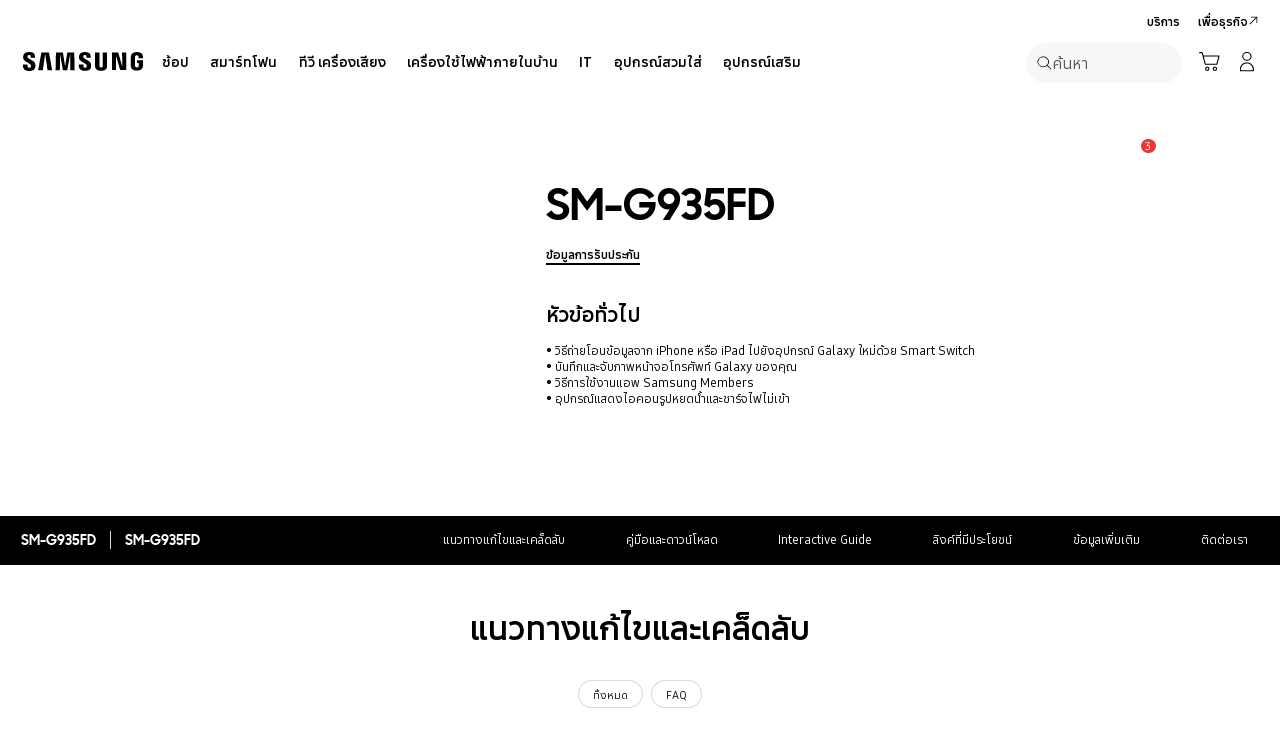

--- FILE ---
content_type: text/html; charset=UTF-8
request_url: https://www.samsung.com/th/support/model/SM-G935FZDUCAM/
body_size: 77262
content:
<!DOCTYPE html>

<html lang="th-TH">
    
    <head>
	<!-- PWA - manifest
	<link rel="manifest" href="/etc.clientlibs/samsung/clientlibs/consumer/global/clientlib-common/resources/pwa/manifest/th.json">
	 -->
	<!-- PWA - Browser Compatible
	<script async src="/etc.clientlibs/samsung/clientlibs/consumer/global/clientlib-common/resources/pwa/js/pwacompat.js"></script>
	 -->
	<!-- <meta name="theme-color" content="#0c4da2"> -->
	<!-- Add to home screen for Safari on iOS -->
    <!-- <meta name="apple-mobile-web-app-capable" content="yes">
    <meta name="apple-mobile-web-app-status-bar-style" content="black">
    <meta name="apple-mobile-web-app-title" content="Samsung Shop">
    <link rel="apple-touch-icon" href="/etc.clientlibs/samsung/clientlibs/consumer/global/clientlib-common/resources/pwa/icon/pwa_icon_192x192.png"> -->
    <!-- Add to home screen for Windows -->
    <!-- <meta name="msapplication-TileImage" content="/etc.clientlibs/samsung/clientlibs/consumer/global/clientlib-common/resources/pwa/icon/pwa_icon_192x192.png">
    <meta name="msapplication-TileColor" content="#000000"> -->
	
	
	
		<link rel="preconnect" href="https://images.samsung.com"/>
	

	
	
	<!-- Load clientLibs required when initializing Authoring: head.html override required to be added! -->
	
    <!-- Load clientLibs required when initializing Authoring: head.html override required to be added! -->
    

	
    
    

	<meta charset="utf-8"/>
    <meta http-equiv="X-UA-Compatible" content="IE=edge"/>
    <meta http-equiv="content-type" content="text/html; charset=UTF-8"/>
	
	<meta name="viewport" content="width=device-width, initial-scale=1"/>
	<!-- SEO -->
	
	
    
	
	
		<title>SM-G935FD | บริการสนับสนุนของ Samsung Thailand</title>
	
	
	
		<meta name="title" content="SM-G935FD | บริการสนับสนุนของ Samsung Thailand"/>
	
	
	

    
	<link rel="canonical" href="https://www.samsung.com/th/support/model/SM-G935FZDUCAM/"/>
	
	
	<meta name="keywords" content="support product detail"/>
	<meta name="description" content="SM-G935FD. Solution &amp; Tips, Manual Download, ติดต่อเรา. บริการสนับสนุนของ Samsung Thailand"/>
	<meta name="date" content="2020-10-07"/>
	<meta name="sitecode" content="th"/>
	
	
	
		
			
		
		 
		
	
	
	
	
	
	<meta name="twitter:card" content="Summary"/>
	<meta name="twitter:site" content="@samsungthailand"/>
	<meta name="twitter:creator" content="@samsungthailand"/>
	<meta name="twitter:url" content="https://www.samsung.com/th/support/model/SM-G935FZDUCAM/"/>
	<meta name="twitter:title" content="SM-G935FD | บริการสนับสนุนของ Samsung Thailand"/>
	<meta name="twitter:description" content="SM-G935FD. Solution &amp; Tips, Manual Download, ติดต่อเรา. บริการสนับสนุนของ Samsung Thailand"/>
	<meta name="twitter:image" content="https://www.samsung.com/etc.clientlibs/samsung/clientlibs/consumer/global/clientlib-common/resources/images/logo-square-letter.png"/>

	
	

      <meta property="og:url" content="https://www.samsung.com/th/support/model/SM-G935FZDUCAM/"/>
      <meta property="og:image" content="https://www.samsung.com/etc.clientlibs/samsung/clientlibs/consumer/global/clientlib-common/resources/images/logo-square-letter.png"/>
      <meta property="og:type" content="website"/>
      <meta property="og:site_name" content="Samsung th"/>
      <meta property="og:locale" content="th-TH"/>
      <meta property="og:title" content="SM-G935FD | บริการสนับสนุนของ Samsung Thailand"/>
      <meta property="og:description" content="SM-G935FD. Solution &amp; Tips, Manual Download, ติดต่อเรา. บริการสนับสนุนของ Samsung Thailand"/>
      <meta property="og:country-name" content="th"/>
      
      <meta property="name" content="Samsung th"/>
      <meta property="image" content="https://www.samsung.com/etc.clientlibs/samsung/clientlibs/consumer/global/clientlib-common/resources/images/logo-square-letter.png"/>
      <meta property="url" content="https://www.samsung.com/th/support/model/SM-G935FZDUCAM/"/>
      <meta property="description" content="SM-G935FD. Solution &amp; Tips, Manual Download, ติดต่อเรา. บริการสนับสนุนของ Samsung Thailand"/>
      <meta property="keywords" content="support product detail"/>
      
      
      <meta name="thumbnail"/>
      
	<link rel="icon" type="image/png" href="/etc.clientlibs/samsung/clientlibs/consumer/global/clientlib-common/resources/images/Favicon.png" sizes="96x96"/>
	<link rel="shortcut icon" href="/etc.clientlibs/samsung/clientlibs/consumer/global/clientlib-common/resources/images/Favicon.png"/>
	<link rel="apple-touch-icon" href="/etc.clientlibs/samsung/clientlibs/consumer/global/clientlib-common/resources/images/app_ico.png" sizes="144x144"/>
	
	
	
	

    
    
    
	<!-- css 위치 변경 1) fonts.css  2) local.css 3) clientlib 카테고리 (230317) -->
	
    
<link rel="stylesheet" href="/etc.clientlibs/samsung/clientlibs/consumer/global/clientlib-site/sites/global/css/fonts.min.8a18f528e82f16d7420d24afc5dbd284.css" type="text/css">




	

	<!-- Local CSS 등록 -->
	<!-- 파일의 내용이 있는 경우만 호출되도록 수정 (240528) -->
	
	
		<!-- <link rel="stylesheet" href="/etc.clientlibs/samsung/clientlibs/consumer/global/clientlib-site/resources/th/css/th.css" type="text/css"/> -->
		
    
<link rel="stylesheet" href="/etc.clientlibs/samsung/clientlibs/consumer/global/clientlib-site/sites/th.min.9713ac01f0fe63da2e6633dd501da092.css" type="text/css">



		
	

	
	
		
		
			
			
				
    
<link rel="stylesheet" href="/etc.clientlibs/samsung/clientlibs/consumer/global/clientlib-dependencies.min.1dd1d47f040029bab499de380db9b346.css" type="text/css">
<link rel="stylesheet" href="/etc.clientlibs/samsung/clientlibs/consumer/global/clientlib-base-ux25.min.eb273ea5d93337e1cb7ac348c899e549.css" type="text/css">



			
			
		
	

	
	

    
    
    
	
	
		
    
<link rel="stylesheet" href="/etc.clientlibs/samsung/components/content/consumer/global/common/cm-g-text-block-container/clientlibs/site.min.9af404b8b33bad7d6ffae8a158cc6722.css" type="text/css">
<link rel="stylesheet" href="/etc.clientlibs/samsung/clientlibs/consumer/global/clientlib-templates/page-support-detail.min.0f70514994592de639c8a2d60168358c.css" type="text/css">



	

    
	
	
    
    
<script type="text/javascript">
var winhref = window.location.href.replace("/content/samsung","").replace(".html","/");
if ( winhref.indexOf("?") > 0) {
	winhref = winhref.substring(0, winhref.indexOf("?"));
}
var siteCode = winhref.split("/")[3];
//cn인 경우는 경로에서 siteCode를 추출할 수 없으므로 다른 방법으로 접근
if(winhref.indexOf("samsung.com.cn") > 0) {
	siteCode = "cn";
}

//depth Info.
var depth = winhref.split("/").length;
var depth_last = winhref.split("/")[depth-1];
if(depth_last =="" || depth_last.charAt(0)=="?"){
	depth -= 1;
}

//set pathIndicator(not product page)
var pageName = "";    
var depth_2 = "";
var depth_3 = "";
var depth_4 = "";
var depth_5 = "";

var digitalData = {
	"page" : {
			"pageInfo" : {
					"siteCode"    : "th",
					"pageName"    : pageName,
					"pageID"      : "L2NvbnRlbnQvc2Ftc3VuZy90aC9zdXBwb3J0L21vZGVs",
					"pageTrack"   : "support product detail",
					"originPlaform" : "web"
			},
			"pathIndicator" : {
					"depth_2" : depth_2,
					"depth_3" : depth_3,
					"depth_4" : depth_4,
					"depth_5" : depth_5
			}
	},
	"user": {
			"userDeviceList": [
			]
	},
	"product" : {
			"category" : "", 
			"model_code" : "", // PD class정보 이용하여 설정
			"model_name" : "", // PD page(server-side)
			"displayName" : "", // PD class정보 이용하여 설정
			"pvi_type_code" : "", //PD page(server-side)
			"pvi_type_name" : "", //PD page(server-side)
			"pvi_subtype_code" : "", //PD page(server-side)
			"pvi_subtype_name" : "",//PD page(server-side)
			"pd_type" : "", //PD type
            "content_id" : "",
            "products" : "",
            "prodView" : ""
	}
}
</script>

    
    
    
	
	
<script type="text/javascript">
digitalData.page.pathIndicator.depth_2 ="support";
digitalData.page.pathIndicator.depth_3 = "mobile devices".replace(/&/g, ' and ').replace(/  /g,' ');
digitalData.page.pathIndicator.depth_4 = "mobile device".replace(/&/g, ' and ').replace(/  /g,' ');
digitalData.page.pathIndicator.depth_5 = "smart phone".replace(/&/g, ' and ').replace(/  /g,' ');

digitalData.product.displayName = "SM\u002DG935FD".replace(/(<([^>]+)>)/gi, "").replace(/&/g, ' and ').replace(/  /g,' ');
digitalData.product.model_code = "SM\u002DG935FZDUCAM".replace(/&/g, ' and ').replace(/  /g,' ');
digitalData.product.model_name = "SM\u002DG935FD".replace(/&/g, ' and ').replace(/  /g,' ');

digitalData.product.pvi_type_code = "10001".replace(/&/g, ' and ').replace(/  /g,' ');
digitalData.product.pvi_type_name = "mobile devices".replace(/&/g, ' and ').replace(/  /g,' ');
digitalData.product.pvi_subtype_code = "1903".replace(/&/g, ' and ').replace(/  /g,' ');
digitalData.product.pvi_subtype_name = "smart phone".replace(/&/g, ' and ').replace(/  /g,' ');

//set pageName
var pageName = digitalData.page.pageInfo.siteCode;
if(digitalData.page.pathIndicator.depth_2 != ""){
	pageName += ":" + digitalData.page.pathIndicator.depth_2;
}
	
if(digitalData.page.pathIndicator.depth_3 != ""){
	pageName += ":" + digitalData.page.pathIndicator.depth_3;
}
	
if(digitalData.page.pathIndicator.depth_4 != ""){
	pageName += ":" + digitalData.page.pathIndicator.depth_4;
}

if(digitalData.page.pathIndicator.depth_5 != ""){
	pageName += ":" + digitalData.page.pathIndicator.depth_5;
}

pageName += ":SM\u002DG935FZDUCAM".replaceAll('&',' and ');
digitalData.page.pageInfo.pageName = pageName;
</script>


	<!-- Excluding tagging-related scripts in Author mode -->
    
	    
    	





	


	<!-- End Adobe Target Flicker handling -->
		
	<!-- Launch Header Embed Code -->
	<script src="//assets.adobedtm.com/72afb75f5516/d411f2b78f81/launch-e68e4e8f0495.min.js" async></script>
	<!-- End Launch Header Embed Code -->

	
	
	
	

	<!-- ugcGallary -->
	
	<!-- true -->
	
		
			<!-- script type="text/javascript" src="https://in2.ecom-qa.samsung.com/in/web/dist/shopAppUtil.js"></script>  -->
			<!--  script type="text/javascript" src="/etc.clientlibs/samsung/clientlibs/consumer/global/clientlib-common/resources/js/shopAppUtil.js"></script>  -->
		<script>
			let isWebView = false;
			let isPlatformReady = false;
			class ShopAppUtil {
				constructor(params) {
					this.params = params;
					// let startT = new Date().valueOf();
					// console.log("★ startTime:", startT);
					// if(!!window.flutter_inappwebview){
					let siteCode = "th";
					let appCookie = document.cookie.match(`(^|;) ?WebView=([^;]*)(;|$)`);
					if(appCookie != null && appCookie[2] === "Y"){
						isWebView = true;
					}else if(siteCode !== "fr" && siteCode !== "in"){
						isWebView = !!window.flutter_inappwebview;
					}
					// }

					if(isWebView){
						window.addEventListener("flutterInAppWebViewPlatformReady", (event) => {
							// let responseT = new Date().valueOf();
							// console.log("★ responseTime:", responseT);
							// console.log("★ responseTime-startTime:", responseT - startT);
							// console.log("flutterInAppWebViewPlatformReady, web view:", isWebView);
							isPlatformReady = true;
							params.readyCallback();
						});
					}
				}
				callHandler = (methodName, ...params) => {
					if (isPlatformReady) {
					return window.flutter_inappwebview.callHandler(methodName, ...params)
					} else {
					return Promise.reject("Calling methodName: "+methodName+", but webview not identified")
					}
				}
				logger = (info, value) => {
					this.params.logger && console.log(" "+info+" "+value+" ")
				}
				isWebView = () => {
					this.logger('Returning isWebView: ', isWebView);
					return isWebView;
				}
				isPlatformReady = () => {
					this.logger('Returning isPlatformReady: ', isPlatformReady);
					return isPlatformReady;
				}
				getAppVersionCode = () => new Promise((resolve, reject) => {
					this.callHandler('getAppVersionCode')
					.then(result => {
						this.logger("App version", result)
						resolve(result)
					})
					.catch(err => {
						this.logger("Error in App version", err)
						reject(err)
					})
				})
				triggerAnalytics = (data) => new Promise((resolve, reject) => {
					this.callHandler('OnAnalyticsEvent', data)
					.then(result => {
						this.logger("OnAnalyticsEvent Success", result)
						resolve(JSON.stringify(result))
					})
					.catch(err => {
						this.logger("Error in OnAnalyticsEvent", err)
						reject(err)
					})
				})
				openExternalBrowser = (url) => new Promise((resolve, reject) => {
					if (typeof url === "string") {
						url = url.trim();
					}
					this.callHandler('openExternalBrowser', url)
					.then(result => {
						this.logger("openExternalBrowser Success", result)
						resolve(JSON.stringify(result))
					})
					.catch(err => {
						this.logger("Error in openExternalBrowser", err)
						reject(err)
					})
				})
				setupCloseForBack = (exit, confirm, hide, backCallback) => {
					this.callHandler('configureBackV2', exit, confirm, hide, backCallback)
					.then(function (result) {
						console.log(JSON.stringify(result));
					})
					.catch(function (err) {
						console.log("Error in configureBackV2", err)
					})
				}
				setupNormalBack = () => {
					this.callHandler('configureBackV2', false, false, false, '')
					.then(function (result) {
						console.log(JSON.stringify(result));
					})
					.catch(function (err) {
						console.log("Error in configureBackV2", err)
					})
				}
				getUserDetails = () => new Promise((resolve, reject) => {
					this.callHandler('getUserDetails', 'window.setUserDetails')
					.then(result => {
						this.logger("User Details", result)
						resolve(result)
					})
					.catch(err => {
						this.logger("Error in getUserDetails", err)
						reject(err)
					})
				})
				updateCartCount = (cartCount) => new Promise((resolve, reject) => {
					this.callHandler('updateCartCount', cartCount)
					.then(result => {
						this.logger("updated Cart Count", result)
						resolve(result)
					})
					.catch(err => {
						this.logger("Error in updateCartCount", err)
						reject(err)
					})
				})
				getToken = () => new Promise((resolve, reject) => {
					this.callHandler('getToken', false)
					.then(result => {
						this.logger("GetToken Success", result)
						resolve(result)
					})
					.catch(err => {
						this.logger("Error in getToken", err)
						reject(err)
					})
				})
				displayInAppReview = () => new Promise((resolve, reject) => {
					this.callHandler('displayInAppReview')
					.then(result => {
						this.logger("displayInAppReview success")
						resolve(result)
					})
					.catch(err => {
						this.logger("displayInAppReview failed")
						reject(err)
					})
				})
			}
			// [START log_event]
			function logEvent(name, params) {
				if (!name) {
					return;
				}

				if (window.AnalyticsWebInterface) {
					// Call Android interface
					window.AnalyticsWebInterface.logEvent(name, JSON.stringify(params));
				} else if (window.webkit
					&& window.webkit.messageHandlers
					&& window.webkit.messageHandlers.firebase) {
					// Call iOS interface
					var message = {
						command: 'logEvent',
						name: name,
						parameters: params
					};
					window.webkit.messageHandlers.firebase.postMessage(message);
				} else {
					// No Android or iOS interface found
					console.log("No native APIs found.");
				}
			}
			// [END log_event]

			// [START set_user_property]
			function setUserProperty(name, value) {
				if (!name || !value) {
					return;
				}

				if (window.AnalyticsWebInterface) {
					// Call Android interface
					window.AnalyticsWebInterface.setUserProperty(name, value);
				} else if (window.webkit
					&& window.webkit.messageHandlers
					&& window.webkit.messageHandlers.firebase) {
					// Call iOS interface
					var message = {
						command: 'setUserProperty',
						name: name,
						value: value
					};
					window.webkit.messageHandlers.firebase.postMessage(message);
				} else {
					// No Android or iOS interface found
					console.log("No native APIs found.");
				}
			}
			// [END set_user_property]

			/*
			document.getElementById("event1").addEventListener("click", function() {
			    console.log("event1");
			    logEvent("event1", { foo: "bar", baz: 123 });
			});

			document.getElementById("event2").addEventListener("click", function() {
			  console.log("event2");
			    logEvent("event2", { size: 123.456 });
			});

			document.getElementById("userprop").addEventListener("click", function() {
			    console.log("userprop");
			    setUserProperty("userprop", "custom_value");
			});
			*/

		</script>
		<script>
			const hideHeaderFooterByWindowFlutterInappwebview = () => {
				//$('.gnb').hide();
				if(document.querySelector(".gnb") != null && document.querySelector(".gnb").style != null) {
					document.querySelector(".gnb").style.display='none';
				}
				if(document.querySelector(".nv00-gnb") != null && document.querySelector(".nv00-gnb").style != null) {
					document.querySelector(".nv00-gnb").style.display='none';
				}
				if(document.querySelector(".nv00-gnb-v3") != null && document.querySelector(".nv00-gnb-v3").style != null) {
					document.querySelector(".nv00-gnb-v3").style.display='none';
				}
				if(document.querySelector(".nv00-gnb-v4") != null && document.querySelector(".nv00-gnb-v4").style != null) {
					document.querySelector(".nv00-gnb-v4").style.display='none';
				}
				if(document.querySelector(".nv07-explore-floating-navigation") != null) {
					let nv07 = document.querySelector(".nv07-explore-floating-navigation");
					nv07.parentElement.removeChild(nv07);
				}
				//CRHQ-9185 [B2C] shop app - DB 전환 건 - 쿠키 체크 및 미노출 처리      - 보완로직 
				if(document.querySelector(".cod05-app-banner") != null && document.querySelector(".cod05-app-banner").style != null) {
					document.querySelector(".cod05-app-banner").style.display='none';
				} 
				if(document.querySelector(".breadcrumb") != null && document.querySelector(".breadcrumb").style != null) {
					document.querySelector(".breadcrumb").style.display='none';
				}
				if(document.querySelector(".nvd02-breadcrumb") != null && document.querySelector(".nvd02-breadcrumb").style != null) {
					document.querySelector(".nvd02-breadcrumb").style.display='none';
				}
				if(document.querySelector(".nv17-breadcrumb") != null && document.querySelector(".nv17-breadcrumb").style != null) {
					document.querySelector(".nv17-breadcrumb").style.display='none';
				}
				if(document.querySelector(".epp-breadcrumb") != null && document.querySelector(".epp-breadcrumb").style != null) {
					document.querySelector(".epp-breadcrumb").style.display='none';
				}
				if(document.querySelector(".footer-column") != null && document.querySelector(".footer-column").style != null) {
					document.querySelector(".footer-column").style.display='none';
				}
				if(("es" === "th" || "de" === "th") && document.querySelector(".footer-bottom") != null && document.querySelector(".footer-bottom").style != null) {
					document.querySelector(".footer-bottom").style.display='none';
				}
				if(document.querySelector(".footer-language") != null && document.querySelector(".footer-language").style != null) {
					document.querySelector(".footer-language").style.display='none';
				}
				if(document.querySelector(".footer-language__anchor") != null && document.querySelector(".footer-language__anchor").style != null) {
					document.querySelector(".footer-language__anchor").style.display='none';
				}
				if(document.querySelector(".footer-language-wrap") != null && document.querySelector(".footer-language-wrap").style != null) {
					document.querySelector(".footer-language-wrap").style.display='none';
				}
				if(document.querySelector(".footer-sns") != null && document.querySelector(".footer-sns").style != null) {
					document.querySelector(".footer-sns").style.display='none';
				}
				if(document.querySelector(".footer-terms") != null && document.querySelector(".footer-terms").style != null) {
					document.querySelector(".footer-terms").style.display='none';
				}
				if(document.querySelector("#teconsent") != null && document.querySelector("#teconsent").style != null) {
					document.querySelector("#teconsent").style.display='none';
				}
				if(document.querySelector("#QSIFeedbackButton-btn") != null && document.querySelector("#QSIFeedbackButton-btn").style != null) {
					document.querySelector("#QSIFeedbackButton-btn").style.display='none';
				}
				if (window.location.href.indexOf("/mypage/myproducts/") > -1 || window.location.href.indexOf("/mypage/myrepair/") > -1 || window.location.href.indexOf("/mypage/rewards/") > -1
						|| window.location.href.indexOf("/mypage/myreferrals/") > -1 || window.location.href.indexOf("/mypage/credits/") > -1 || window.location.href.indexOf("/mypage/mysmartthings/") > -1) {
					if(document.querySelector(".explore-lnb-navigation") != null && document.querySelector(".explore-lnb-navigation").style != null) {
						document.querySelector(".explore-lnb-navigation").style.display='none';
					}
					if(document.querySelector(".nv-g-lnb") != null && document.querySelector(".nv-g-lnb").style != null) {
						document.querySelector(".nv-g-lnb").style.display='none';
					}
					if(document.querySelector(".pd-g-floating-nav") != null && document.querySelector(".pd-g-floating-nav").style != null) {
						document.querySelector(".pd-g-floating-nav").style.display='none';
					}
					document.querySelectorAll("#content a[target='_blank']").forEach(function(item){
						item.removeAttribute('target');
					});
				}
				if("page-standard-pd" === "page-support-detail" || "page-buying-pd" === "page-support-detail" || "page-feature-pd" === "page-support-detail") {
					if(document.querySelector(".pd-header-navigation__menu-epromoter-cta") != null && document.querySelector(".pd-header-navigation__menu-epromoter-cta").style != null) {
						document.querySelector(".pd-header-navigation__menu-epromoter-cta").style.display='none';
					}
					if(document.querySelector(".product-detail-kv__cta-epromotor") != null && document.querySelector(".product-detail-kv__cta-epromotor").style != null) {
						document.querySelector(".product-detail-kv__cta-epromotor").style.display='none';
					}
				}else if("page-bc-pd" === "page-support-detail"){
					document.querySelectorAll("#content .s-message-link").forEach(function(item){
						item.style.display = "none";
					});
				}
				if(document.querySelector(".cookie-bar__app-banner") != null && document.querySelector(".cookie-bar__app-banner").style != null) {
					document.querySelector(".cookie-bar__app-banner").style.display='none';
				}
				if(document.querySelector(".cookie-bar") != null && document.querySelector(".cookie-bar").style != null) {
					document.querySelector(".cookie-bar").style.display='none';
				}
				if(document.querySelector(".cod05-app-banner") != null && document.querySelector(".cod05-app-banner").style != null) {
					document.querySelector(".cod05-app-banner").style.display='none';
				}
				//[EPP] Partner Bar 미노출 처리
				if(document.querySelector(".partner-bar-wrap") != null && document.querySelector(".partner-bar-wrap").style != null) {
					document.querySelector(".partner-bar-wrap").style.display='none';
				}						
				if(window.sg && window.sg.common && window.sg.common.utils){
					window.sg.common.utils.visibleScroll();
				}
			}

			let timerId = setInterval(() => {
				if(isWebView){
					hideHeaderFooterByWindowFlutterInappwebview();
				}
				if(window.location.href.indexOf("samsung.com.cn") > -1){ //cn국가인 경우
					//추가된 userAgent 판단 로직
					var ua = navigator.userAgent;
					var ualower = ua.toLowerCase();
					if(/micromessenger/.test(ualower)){ //userAgent include 'micromessenger'
						if(/miniprogram/i.test(ualower)){ // 위챗 미니앱
							//return 'wxApp';
							hideHeaderFooterByWindowFlutterInappwebview();
						}
					}else if(/aliapp/i.test(ualower) && /miniprogram/i.test(ualower)){//userAgent include 'aliapp', 'miniprogram'
						//return 'aliApp';// 알리 미니앱
						hideHeaderFooterByWindowFlutterInappwebview();
					}
				}
			}, 10);
			setTimeout(() => {
				clearInterval(timerId);
			}, 20000);

			const setSessionStorage = () => {
				const isInAppWebViewSessionStorage = sessionStorage.getItem("isInAppWebViewSessionStorage");
				if(!isInAppWebViewSessionStorage){
					// readyCallback에서 세팅 (기존에 없는 경우만 세팅)
					sessionStorage.setItem("isInAppWebViewSessionStorage", "true");
				}
			}

			//new ShopAppUtil
			let shopAppUtilInstance = new ShopAppUtil({
				logger: true,
				readyCallback: setSessionStorage
			});

			document.addEventListener("DOMContentLoaded", function () {
				if(shopAppUtilInstance.isWebView() && typeof $ !== "undefined"){
					$(document).off("click", 'a[target*="_blank"]');
					$(document).on("click", 'a[target*="_blank"]', function (e) {
						let href = $(this).attr("href");
						if (!!href && href.indexOf("javascript") === -1 && href !== "#") {
							if (href.startsWith("/" + siteCode + "/")) {
								href = window.location.origin + href;
							}
							if (href.indexOf("http:") === -1 && href.indexOf("https:") === -1) {
								href = "https://" + href;
							}
							if(href.indexOf("www.samsung.com") === -1 || window.location.href.indexOf("/mypage/rewards") > -1 || window.location.href.indexOf("/" + siteCode + "/rewards") > -1){
								e.preventDefault();
								shopAppUtilInstance.openExternalBrowser(href);
							}
						}
					});
				}
			});

			//EMI 팝업에서 호출 확인 용 
			function hideModalEmipopup() {
					console.log("[from finance-popup.js] call hideModalEmipopup()!! ");
					$('#wrap > div.finance-popup > div > div > div > button').click();
			}
			
			function hideModalEmipopupConsole() {
				console.log("dummy [from finance-popup.js] call hideModalEmipopup()!! ");
					
			}
		
			// App Login callback function
			function login_completed (login_result, identifier) {
				if("true" === login_result) {
					if("nv-g-mini-cart.checkout" === identifier) {
						location.href = window.sg.minicart.checkoutUrl;
					}
				}
			}
			
			// [CRHQ-1787],[SRD-15288] [AEM][SCIC] SHOP APP 로그인 연계 코드 추가
			function login_completed_reload(login_result, identifier) {
				if(login_result === "true") {
					location.reload();
				}
			}
		</script>
		<script>
			const searchParams = new URLSearchParams(location.search);
			let appViewParam = searchParams.get('appView');
			let sourceParam = searchParams.get('source');
			if(appViewParam == "SM" || appViewParam == "ST" || appViewParam == "SA"){
				window.sessionStorage.setItem("appView", appViewParam);
				window.sessionStorage.setItem("source", sourceParam);
			}

			const rttHideHeaderFooterAppView = () => {
				if(document.querySelector(".nv16-country-selector") != null && document.querySelector(".nv16-country-selector").style != null) {
					document.querySelector(".nv16-country-selector").remove();
				}
				//$('.gnb').hide();
				if(document.querySelector(".gnb") != null && document.querySelector(".gnb").style != null) {
					document.querySelector(".gnb").style.display='none';
				}
				if(document.querySelector(".nv00-gnb") != null && document.querySelector(".nv00-gnb").style != null) {
					document.querySelector(".nv00-gnb").style.display='none';
				}
				if(document.querySelector(".nv00-gnb-v3") != null && document.querySelector(".nv00-gnb-v3").style != null) {
					document.querySelector(".nv00-gnb-v3").style.display='none';
				}
				if(document.querySelector(".nv00-gnb-v4") != null && document.querySelector(".nv00-gnb-v4").style != null) {
					document.querySelector(".nv00-gnb-v4").style.display='none';
				}
				if(document.querySelector(".nv07-explore-floating-navigation") != null) {
					let nv07 = document.querySelector(".nv07-explore-floating-navigation");
					nv07.parentElement.removeChild(nv07);
				}
				//CRHQ-9185 [B2C] shop app - DB 전환 건 - 쿠키 체크 및 미노출 처리      - 보완로직 
				if(document.querySelector(".cod05-app-banner") != null) {
					document.querySelector(".cod05-app-banner").remove();
				} 
				if(document.querySelector(".breadcrumb") != null && document.querySelector(".breadcrumb").style != null) {
					document.querySelector(".breadcrumb").style.display='none';
				}
				if(document.querySelector(".nvd02-breadcrumb") != null && document.querySelector(".nvd02-breadcrumb").style != null) {
					document.querySelector(".nvd02-breadcrumb").style.display='none';
				}
				if(document.querySelector(".nv17-breadcrumb") != null && document.querySelector(".nv17-breadcrumb").style != null) {
					document.querySelector(".nv17-breadcrumb").style.display='none';
				}
				if(document.querySelector(".epp-breadcrumb") != null && document.querySelector(".epp-breadcrumb").style != null) {
					document.querySelector(".epp-breadcrumb").style.display='none';
				}
				if(document.querySelector(".footer-column") != null && document.querySelector(".footer-column").style != null) {
					document.querySelector(".footer-column").style.display='none';
				}
				if(("es" === "th" || "de" === "th") && document.querySelector(".footer-bottom") != null && document.querySelector(".footer-bottom").style != null) {
					document.querySelector(".footer-bottom").style.display='none';
				}
				if(document.querySelector(".footer-language") != null && document.querySelector(".footer-language").style != null) {
					document.querySelector(".footer-language").style.display='none';
				}
				if(document.querySelector(".footer-language__anchor") != null && document.querySelector(".footer-language__anchor").style != null) {
					document.querySelector(".footer-language__anchor").style.display='none';
				}
				if(document.querySelector(".footer-language-wrap") != null && document.querySelector(".footer-language-wrap").style != null) {
					document.querySelector(".footer-language-wrap").style.display='none';
				}
				if(document.querySelector(".footer-sns") != null && document.querySelector(".footer-sns").style != null) {
					document.querySelector(".footer-sns").style.display='none';
				}
				if(document.querySelector(".footer-terms") != null && document.querySelector(".footer-terms").style != null) {
					document.querySelector(".footer-terms").style.display='none';
				}
				if(document.querySelector("#teconsent") != null && document.querySelector("#teconsent").style != null) {
					document.querySelector("#teconsent").style.display='none';
				}
				if(document.querySelector("#QSIFeedbackButton-btn") != null && document.querySelector("#QSIFeedbackButton-btn").style != null) {
					document.querySelector("#QSIFeedbackButton-btn").style.display='none';
				}
				// if (window.location.href.indexOf("/mypage/myproducts/") > -1 || window.location.href.indexOf("/mypage/myrepair/") > -1 || window.location.href.indexOf("/mypage/rewards/") > -1
				// 		|| window.location.href.indexOf("/mypage/myreferrals/") > -1) {
					if(document.querySelector(".explore-lnb-navigation") != null && document.querySelector(".explore-lnb-navigation").style != null) {
						document.querySelector(".explore-lnb-navigation").style.display='none';
					}
					if(document.querySelector(".nv-g-lnb") != null && document.querySelector(".nv-g-lnb").style != null) {
						document.querySelector(".nv-g-lnb").style.display='none';
					}
					if(document.querySelector(".pd-g-floating-nav") != null && document.querySelector(".pd-g-floating-nav").style != null) {
						document.querySelector(".pd-g-floating-nav").style.display='none';
					}
					document.querySelectorAll("#content a[target='_blank']").forEach(function(item){
						item.removeAttribute('target');
					});
				// }
				if(document.querySelector(".cookie-bar__app-banner") != null && document.querySelector(".cookie-bar__app-banner").style != null) {
					document.querySelector(".cookie-bar__app-banner").style.display='none';
				}
				if(document.querySelector(".cookie-bar") != null && document.querySelector(".cookie-bar").style != null) {
					document.querySelector(".cookie-bar").style.display='none';
				}
				//[EPP] Partner Bar 미노출 처리
				if(document.querySelector(".partner-bar-wrap") != null && document.querySelector(".partner-bar-wrap").style != null) {
					document.querySelector(".partner-bar-wrap").style.display='none';
				}						
				if(window.sg && window.sg.common && window.sg.common.utils){
					window.sg.common.utils.visibleScroll();
				}
			}

			if(window.sessionStorage.getItem("appView") == "SM" || window.sessionStorage.getItem("appView") == "ST" || window.sessionStorage.getItem("appView") == "SA"){
				let timerId = setInterval(rttHideHeaderFooterAppView, 10);
				setTimeout(() => {
					clearInterval(timerId);
				}, 20000);
			}
		</script>
	
	
    

	
	
	

    

<script>(window.BOOMR_mq=window.BOOMR_mq||[]).push(["addVar",{"rua.upush":"false","rua.cpush":"true","rua.upre":"false","rua.cpre":"false","rua.uprl":"false","rua.cprl":"false","rua.cprf":"false","rua.trans":"SJ-2ed1189e-34dd-4f71-9bdb-1e001ed76ae8","rua.cook":"false","rua.ims":"false","rua.ufprl":"false","rua.cfprl":"false","rua.isuxp":"false","rua.texp":"norulematch","rua.ceh":"false","rua.ueh":"false","rua.ieh.st":"0"}]);</script>
<script>!function(){function o(n,i){if(n&&i)for(var r in i)i.hasOwnProperty(r)&&(void 0===n[r]?n[r]=i[r]:n[r].constructor===Object&&i[r].constructor===Object?o(n[r],i[r]):n[r]=i[r])}try{var n=decodeURIComponent("%7B%20%22request_client_hints%22%3A%20true%20%7D");if(n.length>0&&window.JSON&&"function"==typeof window.JSON.parse){var i=JSON.parse(n);void 0!==window.BOOMR_config?o(window.BOOMR_config,i):window.BOOMR_config=i}}catch(r){window.console&&"function"==typeof window.console.error&&console.error("mPulse: Could not parse configuration",r)}}();</script>
                              <script>!function(a){var e="https://s.go-mpulse.net/boomerang/",t="addEventListener";if("False"=="True")a.BOOMR_config=a.BOOMR_config||{},a.BOOMR_config.PageParams=a.BOOMR_config.PageParams||{},a.BOOMR_config.PageParams.pci=!0,e="https://s2.go-mpulse.net/boomerang/";if(window.BOOMR_API_key="VRZKC-5BSTD-4EWS3-R2J59-B8GYB",function(){function n(e){a.BOOMR_onload=e&&e.timeStamp||(new Date).getTime()}if(!a.BOOMR||!a.BOOMR.version&&!a.BOOMR.snippetExecuted){a.BOOMR=a.BOOMR||{},a.BOOMR.snippetExecuted=!0;var i,_,o,r=document.createElement("iframe");if(a[t])a[t]("load",n,!1);else if(a.attachEvent)a.attachEvent("onload",n);r.src="javascript:void(0)",r.title="",r.role="presentation",(r.frameElement||r).style.cssText="width:0;height:0;border:0;display:none;",o=document.getElementsByTagName("script")[0],o.parentNode.insertBefore(r,o);try{_=r.contentWindow.document}catch(O){i=document.domain,r.src="javascript:var d=document.open();d.domain='"+i+"';void(0);",_=r.contentWindow.document}_.open()._l=function(){var a=this.createElement("script");if(i)this.domain=i;a.id="boomr-if-as",a.src=e+"VRZKC-5BSTD-4EWS3-R2J59-B8GYB",BOOMR_lstart=(new Date).getTime(),this.body.appendChild(a)},_.write("<bo"+'dy onload="document._l();">'),_.close()}}(),"".length>0)if(a&&"performance"in a&&a.performance&&"function"==typeof a.performance.setResourceTimingBufferSize)a.performance.setResourceTimingBufferSize();!function(){if(BOOMR=a.BOOMR||{},BOOMR.plugins=BOOMR.plugins||{},!BOOMR.plugins.AK){var e="true"=="true"?1:0,t="",n="amh3pkaxgyud22lrdfta-f-a945d3fac-clientnsv4-s.akamaihd.net",i="false"=="true"?2:1,_={"ak.v":"39","ak.cp":"154624","ak.ai":parseInt("293013",10),"ak.ol":"0","ak.cr":9,"ak.ipv":4,"ak.proto":"h2","ak.rid":"fe9ed7f2","ak.r":47369,"ak.a2":e,"ak.m":"x","ak.n":"essl","ak.bpcip":"3.15.183.0","ak.cport":58506,"ak.gh":"23.208.24.107","ak.quicv":"","ak.tlsv":"tls1.3","ak.0rtt":"","ak.0rtt.ed":"","ak.csrc":"-","ak.acc":"","ak.t":"1769019750","ak.ak":"hOBiQwZUYzCg5VSAfCLimQ==lwfytCDpNn61H/efZuhFI1xO+QUBJrA4JJZ79ExfONlEB5KdKEeNHtB5RTPQ1pUqOpYwFiXGKg1bydqxTQhu6kMowoI6oUDwK0UmrMIJYqYunmrYvdmWDD397LC3jBOQR9Y//zTvJCIhabQvZQoGy9YEleNTEAfYk8yPfMjujUgRbBZ5W3f/EKOvKP4QXu7Q66C0YG+qiSFaUJSjqfnSorZnC9g9z5Worh04uUWfvJ4YEu9jrTDieQQB57BBClJrGwwYCeVvaLKyEf02XM7NhbuFtr36u6S7+TDuGvwyeMfsvqOLhrL21pp7laZF82FQbd6y3iqG+02sZxlfZ/Mj2uTB3mXjheLMYxbkGUgATOetn3ZCFLy7p0Bf/3HfoltgyPHw+9QCouxvwVO276vVAoWZ8gE/5j4eCmmB67HxcK0=","ak.pv":"4194","ak.dpoabenc":"","ak.tf":i};if(""!==t)_["ak.ruds"]=t;var o={i:!1,av:function(e){var t="http.initiator";if(e&&(!e[t]||"spa_hard"===e[t]))_["ak.feo"]=void 0!==a.aFeoApplied?1:0,BOOMR.addVar(_)},rv:function(){var a=["ak.bpcip","ak.cport","ak.cr","ak.csrc","ak.gh","ak.ipv","ak.m","ak.n","ak.ol","ak.proto","ak.quicv","ak.tlsv","ak.0rtt","ak.0rtt.ed","ak.r","ak.acc","ak.t","ak.tf"];BOOMR.removeVar(a)}};BOOMR.plugins.AK={akVars:_,akDNSPreFetchDomain:n,init:function(){if(!o.i){var a=BOOMR.subscribe;a("before_beacon",o.av,null,null),a("onbeacon",o.rv,null,null),o.i=!0}return this},is_complete:function(){return!0}}}}()}(window);</script></head>
    <body>

	<!-- 
	## PWA ##
	<sly data-sly-test="true">
		<script>
			if('serviceWorker' in navigator) {
				navigator.serviceWorker.register('/sw.js')
				.then(function(registration) {
					console.log("Service Worker registered with scope:", registration.scope);
				});
			}
			
			window.addEventListener('beforeinstallprompt', (e) => {
	    		// Prevent Chrome 67 and earlier from automatically showing the prompt
	    		//e.preventDefault();
			
				console.log("beforeinstallprompt");
		
			}); 
		</script>
	</sly> -->
	
		<script>
		var isInIframe = (window.location != window.top.location);
		var isNotDotcom = ( window.location.href.indexOf('samsung.com') < 0);
        var isTopNotDotcom = ( window.top.location.href.indexOf('samsung.com') < 0);
        
		//404 페이지에서는 실행하지 않음.
		if ( window.location.href.indexOf('404') < 0 && isTopNotDotcom) {
			if ( isInIframe == true ) {
				   console.log('isInIframe =' + isInIframe );
				   //에러 페이지 이동  self.location.href   /"+siteCd+"/common/404.html 
				   window.location.href = '/th/common/404.html';
				} else {
				   console.log('isInIframe =' + isInIframe );
				}    
		}
		</script>
	
	
	<div id="wrap">
	<!-- 공통  hidden input 시작-->
	<!-- typeAheadDomain 기존 search/ -> 붙이던 부분 삭제함 필요시 search/를 붙여서 사용-->
	<input type="hidden" name="searchDomain" id="searchDomain" value="//searchapi.samsung.com/v6"/>
	<input type="hidden" name="esapiSearchDomain" id="esapiSearchDomain" value="https://esapi.samsung.com"/>
	<input type="hidden" name="scene7domain" id="scene7domain" value="//images.samsung.com/is/image/samsung/"/>
	<input type="hidden" name="reviewUseYN" id="reviewUseYN" value="Y"/>
	<input type="hidden" name="aplautYn" id="aplautYn" value="N"/>
	<input type="hidden" name="reevooUseYN" id="reevooUseYN" value="N"/>
	<input type="hidden" name="bvFlag" id="bvFlag" value="Y"/>
	<input type="hidden" name="bvRTLFlag" id="bvRTLFlag" value="N"/>
	<input type="hidden" name="multiLanguageYn" id="multiLanguageYn" value="N"/>
	<input type="hidden" name="localLang" id="localLang" value="th-th"/>
	<!-- 기존 gnbRunmodeInfo-> runmodeInfo 이름 변경-->
    <input type="hidden" name="runmodeInfo" id="runmodeInfo" value="live"/>
	<input type="hidden" name="apiStageInfo" id="apiStageInfo" value="front"/>
	<input type="hidden" name="tempTitle" id="tempTitle" value="page-support-detail"/>
	<input type="hidden" name="siteCode" id="siteCode" value="th"/>
	 <input type="hidden" name="store_sitecode" id="store_sitecode" value="th"/>
	<input type="hidden" name="language" id="language" value="th_TH"/>
	<input type="hidden" name="serverType" id="serverType" value="prod"/>
	<!-- new-hybris -->
	<input type="hidden" name="gpvStoreDomain" id="gpvStoreDomain" value="https://p1.ecom.samsung.com"/>
	<input type="hidden" name="storeWebDomain" id="storeWebDomain"/>
	<input type="hidden" name="shopIntegrationFlag" id="shopIntegrationFlag" value="Hybris"/>
	<input type="hidden" name="newHyvStoreDomain" id="newHyvStoreDomain" value="https://api.shop.samsung.com"/>
	<!-- business page 여부 -->
	<input type="hidden" name="b2bFlag" id="b2bFlag" value="N"/>
	<input type="hidden" name="pageUrl" id="pageUrl"/>
	<input type="hidden" name="pathString" id="pathString"/>
	<input type="hidden" name="wishlistYn" id="wishlistYn"/>
	<input type="hidden" name="shopParmLang" id="shopParmLang"/>
	
	<input type="hidden" name="reservationDomain" id="reservationDomain"/>
	<input type="hidden" name="versionHashValue" id="versionHashValue" value="1bbdecd1e109a0da23049789bba4ff64"/>
	<!-- 공통  hidden input 끝-->

    
    
    
		<section class="progress cm-loader" style="display:none;">
		    <div class="progress__wrapper">
		        <div class="progress__circle-1"></div>
		        <div class="progress__circle-2"></div>
		        <div class="progress__circle-3"></div>
		        <div class="progress__circle-4"></div>
		    </div>
		</section>
	
	<!-- <script type="text/javascript" src="/etc.clientlibs/samsung/clientlibs/consumer/global/clientlib-common/resources/js/crypto-js.min.js"></script> -->
	
    
<script src="/etc.clientlibs/samsung/clientlibs/consumer/global/clientlib-common/global/js/crypto-js.min.6fa2276cf659f30cabde72a6fc452171.js"></script>



	<script type="text/javascript" src="https://account.samsung.com/resources/libs/account-internal/2.0.0/account-internal.min.js"></script>
	
    


	<header id="header" role="banner">
		<!--googleoff: all-->
		<div class="skip-bar">
			<a href="#content" id="skipToContent">Skip to content</a>
			
		</div>
		
	
		
    	
    		<div class="cookie-bar cookie-bar--type-manage" role="status" data-nosnippet>
	    
      
      
      <div class="cookie-bar__wrap">
        
        
        
			
			
	        <div class="cookie-bar__msg-wrap">
		        
		        
		          <div class="cookie-bar__msg">
		            <p class="cookie-bar__title">Samsung and Cookie</p>
		            <p class="cookie-bar__desc"> เว็ปไซต์นี้มีการใช้คุกกี้เพื่อปรับการใช้งานให้เหมาะกับคุณ วิเคราะห์การเข้าใช้เว็บไซต์ และเพื่อบันทึกรายการสินค้าในตะกร้าของคุณ เมื่อท่านกด*ยอมรับ*หรือยังคงเข้าชมเว็บไซต์ต่อ ถือว่าท่านยินยอมในการใช้งานคุกกี้ของเว็บไซต์นี้ 
		            <a href="/th/info/privacy/">ตรวจสอบนโยบายความเป็นส่วนตัวของเราได้ที่นี่</a>
		            </p>
	            	<button class="cookie-bar__desc-read-more-btn">Read More</button>
		          </div>
		        
	          <div class="cookie-bar__manage">
	            <a class="cta cta--contained cta--emphasis" href="javascript:void(0)" title="ยอมรับ" an-tr="cod01_cookie bar-support product detail-cta-button" an-ca="other interaction" an-ac="cookie bar:accept" an-la="cookie bar:accept"> ยอมรับ </a>
	          </div>
	        </div>
			
        
        
        
        <button class="cookie-bar__close cookie-bar__main-close" an-tr="cod01_cookie bar-support product detail-cta-button" an-ca="other interaction" an-ac="cookie bar:close" an-la="cookie bar:close">
          <span class="hidden">close</span>
          <svg class="icon" focusable="false">
            <use xlink:href="#delete-bold"></use>
          </svg>
        </button>
      </div>
    </div>
	

	</header>
	
	
	




    
        
        
        <div class="newpar new section">

</div>

    
        
        
        <div class="par iparys_inherited">

    
    
    
    

</div>

    


	


<aside class="nv16-country-selector" style="height: 0px;">
  <div class="nv16-country-selector__content-wrap">
    <div class="nv16-country-selector__content">
      <label class="nv16-country-selector__description" for="countrySelect">เลือกตำแหน่งและภาษาของคุณ</label>
      <div class="nv16-country-selector__select-contaniner">
        <div class="nv16-country-selector__menu">
          <div class="menu" data-comp-name="menu">
            <select id="countrySelect" class="menu__select" tabindex="-1">
              
                <option selected value="th" data-country-type="sitecd">ประเทศไทย / ไทย</option>
              
              <option value="other" lang="en">Other Countries</option>
            </select>
            <button class="menu__select-field" aria-haspopup="listbox" aria-expanded="false" type="button" data-aria-label="เลือกตำแหน่งและภาษาของคุณ" an-tr="nv16_gnb-country selector-navigation" an-ca="navigation" an-ac="gnb" an-la="country selector">
              <span class="menu__select-field-text"></span>
              <svg class="menu__select-field-icon down" focusable="false" aria-hidden="true">
                <use xlink:href="#open-down-bold" href="#open-down-bold"></use>
              </svg>
              <svg class="menu__select-field-icon up" focusable="false" aria-hidden="true">
                <use xlink:href="#close-up-bold" href="#close-up-bold"></use>
              </svg>
            </button>
          </div>
        </div>
        <div class="nv16-country-selector__continue">
          <button class="cta cta--contained cta--black" data-action="countrySelectorContinue" an-tr="nv16_gnb-country selector-navigation" an-ca="navigation" an-ac="gnb" an-la="country selector:continue">ดำเนินการต่อ</button>
        </div>
      </div>
      <button class="nv16-country-selector__close" data-action="countrySelectorClose">
        <span class="hidden">ปิด</span>
        <svg class="icon" focusable="false" aria-hidden="true">
          <use xlink:href="#delete-bold" href="#delete-bold"></use>
        </svg>
      </button>
    </div>
  </div>
</aside>

	
		
	
	
	
	
	
		
  
  
  
  
  
  
  
  
  
  
  
  
  


  <input type="hidden" name="st_checked" id="st_checked" value="2026-01-21 06:22:31"/>
  <input type="hidden" name="cck" id="cck" value="cedc6238tqcf1t4f0vl7g50mc70d6a5a"/>
  <input type="hidden" name="gPriceCurrency" id="gPriceCurrency" value="THB"/>
  <input type="hidden" name="pageTrack" id="pageTrack" value="support product detail"/>

  
  
  
  
  
  
  
  
  
  
  
  
  <nav id="component-id" class="nv00-gnb-v4 nv00-gnb-v4--text-type" role="navigation" aria-label="main navigation">
    <div class="nv00-gnb-v4__wrap">
      <div class="nv00-gnb-v4__inner">
        <div class="nv00-gnb-v4__header">
          <a href="/th/" class="nv00-gnb-v4__logo" an-tr="nv00_gnb-support product detail-l0-navigation2" an-ca="navigation" an-ac="gnb" an-la="logo" aria-label="Samsung">
            <svg class="icon" focusable="false" aria-hidden="true" width="130" height="29" viewbox="0 0 130 29">
              <g transform="translate(-250 -7)">
                <path d="M0,13.835V12.482H4.609V14.2a1.558,1.558,0,0,0,1.724,1.6A1.509,1.509,0,0,0,8,14.6a2.237,2.237,0,0,0-.03-1.322C7.076,10.976.981,9.931.208,6.333a6.531,6.531,0,0,1-.029-2.4C.654,1.045,3.122,0,6.184,0c2.438,0,5.8.585,5.8,4.458V5.719H7.7V4.612a1.492,1.492,0,0,0-1.605-1.6,1.452,1.452,0,0,0-1.575,1.2,2.468,2.468,0,0,0,.03.922c.5,2.059,7.017,3.167,7.73,6.887a8.481,8.481,0,0,1,.029,2.921C11.892,17.893,9.336,19,6.244,19,3,19,0,17.8,0,13.835Zm55.837-.062V12.421h4.549v1.691a1.533,1.533,0,0,0,1.695,1.6,1.49,1.49,0,0,0,1.665-1.168,2.147,2.147,0,0,0-.029-1.292c-.863-2.274-6.9-3.319-7.671-6.917a6.37,6.37,0,0,1-.03-2.367c.476-2.859,2.944-3.9,5.946-3.9,2.409,0,5.739.615,5.739,4.427v1.23H63.449V4.643a1.485,1.485,0,0,0-1.575-1.6,1.4,1.4,0,0,0-1.546,1.168,2.463,2.463,0,0,0,.029.922C60.832,7.194,67.284,8.27,68,11.959a8.314,8.314,0,0,1,.029,2.89c-.416,2.952-2.943,4.028-6.005,4.028C58.811,18.877,55.837,17.678,55.837,13.773Zm16.293.647A7.18,7.18,0,0,1,72.1,13.25V.523h4.341V13.65a5.023,5.023,0,0,0,.029.677,1.682,1.682,0,0,0,3.271,0,4.852,4.852,0,0,0,.03-.677V.523h4.341V13.25c0,.339-.03.984-.03,1.169-.3,3.319-2.825,4.4-5.976,4.4S72.428,17.739,72.13,14.419Zm35.739-.185a9.539,9.539,0,0,1-.059-1.168V5.6c0-.308.029-.861.059-1.169.386-3.319,2.973-4.365,6.036-4.365,3.033,0,5.708,1.045,6.006,4.365A8.781,8.781,0,0,1,119.94,5.6v.584H115.6V5.2a3.791,3.791,0,0,0-.059-.677,1.777,1.777,0,0,0-3.42,0,3.772,3.772,0,0,0-.059.829v8.117a5.1,5.1,0,0,0,.03.677,1.707,1.707,0,0,0,1.813,1.291,1.633,1.633,0,0,0,1.754-1.291,2.554,2.554,0,0,0,.03-.677V10.883h-1.754V8.3H120v4.765a9.377,9.377,0,0,1-.06,1.168c-.3,3.228-3,4.366-6.036,4.366S108.166,17.462,107.869,14.235Zm-60.5,4.027L47.245,1.845,44.272,18.262H39.931L36.987,1.845l-.118,16.417H32.587L32.943.554h6.988L42.1,14.388,44.272.554h6.987l.386,17.708Zm-22.835,0L22.211,1.845,19.831,18.262H15.194L18.344.554h7.642l3.152,17.708Zm72.665-.184L92.884,3.352l.238,14.726H88.9V.554h6.363l4.044,14.265L99.068.554h4.251V18.078Z" transform="translate(255 12)"/>
              </g>
            </svg>
          </a>

          
          
    
    <div class="nv00-gnb-v4__utility-list nv00-gnb-v4--mobile-only">
        <button class="nv00-gnb-v4__utility nv00-gnb-v4__utility-search gnb__search-btn-js" data-js-action="search" an-tr="nv00_gnb-support product detail-l0-navigation2" an-ca="navigation" an-ac="gnb" an-la="search">
            <span class="hidden">ค้นหา</span>
            <svg class="icon" focusable="false" aria-hidden="true" width="96" height="96" viewbox="0 0 96 96">
                <path d="M85.732,89.269v0L60.479,64.018A36.5,36.5,0,1,1,22.295,2.869,36.5,36.5,0,0,1,64.02,60.483L89.268,85.732l-3.535,3.535ZM36.5,5A31.508,31.508,0,0,0,24.238,65.525,31.508,31.508,0,0,0,48.762,7.476,31.316,31.316,0,0,0,36.5,5Z" transform="translate(3.366 3.366)"/>
            </svg>
            <span class="nv00-gnb-v4__search-text" aria-hidden="true">ค้นหา</span>
        </button>
        
            
            
                
                
                    
                    
    
        <a class="nv00-gnb-v4__utility nv00-gnb-v4__utility-cart nv00-gnb-v4__utility-btn js-global-cart-btn js-has-carturl" data-cart-url="https://shop.samsung.com/th/cart" href="https://shop.samsung.com/th/cart" an-tr="nv00_gnb-support product detail-gnb cart icon-navigation6" an-ca="navigation" an-ac="gnb" an-la="cart" role="button">
            <span class="hidden">รถเข็น</span>
            <svg class="icon" focusable="false" aria-hidden="true" width="96" height="96" viewbox="0 0 96 96">
                <g transform="translate(-625.251 -196)" clip-path="url(#clip-path)">
                    <path d="M697.237,263.578a10,10,0,1,1-10,10A10,10,0,0,1,697.237,263.578Zm-34.944,0a10,10,0,1,1-10,10A10,10,0,0,1,662.293,263.578Zm34.944,5a5,5,0,1,0,5,5A5,5,0,0,0,697.237,268.578Zm-34.944,0a5,5,0,1,0,5,5A5,5,0,0,0,662.293,268.578ZM638.1,197.25a3.86,3.86,0,0,1,3.6,2.652l.052.184,3.208,12.292h70.036a3.224,3.224,0,0,1,3.192,3.916l-.04.18-9.4,36.292a3.86,3.86,0,0,1-3.46,2.832l-.2.008h-51.1a3.866,3.866,0,0,1-3.6-2.648l-.052-.188-13.192-50.516-11.612,0,0-5Zm74.648,20.128h-66.48l8.672,33.228h49.2Z" transform="translate(0.834 3.75)"/>
                </g>
            </svg>

            
            <span class="cart-in-number gnb-cart-count" aria-live="polite" style="display:none;"><span class="hidden">Number of Products : </span></span>
        </a>
    
    
    

                
            
            
        
        
        
            
                <a class="nv00-gnb-v4__utility nv00-gnb-v4__utility-user before-login loginBtn" data-js-action="user" aria-label="เข้าสู่ระบบ/สมัครสมาชิก" data-linkinfo="https://account.samsung.com/accounts/v1/DCGLTH/signInGate" an-tr="nv00_gnb-support product detail-account-account" an-ca="account" an-ac="gnb" an-la="login">
                    <span class="hidden">เข้าสู่ระบบ</span>
                    <svg class="icon" focusable="false" aria-hidden="true" width="96" height="96" viewbox="0 0 96 96">
                        <path d="M48,51.5c16.521,0,30.5,13.82,30.5,29.555h0V89A3.5,3.5,0,0,1,75,92.5H21A3.5,3.5,0,0,1,17.5,89h0V81.055C17.5,65.32,31.479,51.5,48,51.5Zm0,5c-13.772,0-25.5,11.595-25.5,24.555h0V87.5h51V81.055c0-12.831-11.494-24.323-25.087-24.552h0Zm0-53A20.5,20.5,0,1,1,27.5,24,20.5,20.5,0,0,1,48,3.5Zm0,5A15.5,15.5,0,1,0,63.5,24,15.5,15.5,0,0,0,48,8.5Z" transform="translate(-0.5 0.5)"/>
                    </svg>
                </a>
            

            <a class="nv00-gnb-v4__utility nv00-gnb-v4__utility-user after-login js-user-name js-account" data-js-action="user">
                <span class="hidden">เปิดเมนูของฉัน</span>
                
                <div class="image nv00-gnb-v4__user-profile js-gnb-afterlogin-image">
                    <img class="image__main" src="" alt="[D] Alternative Text" role="img" data-comp-name="image"/>
                </div>
                
                <svg class="icon nv00-gnb-v4__user-icon js-gnb-afterlogin-no-image" focusable="false" aria-hidden="true" width="96" height="96" viewbox="0 0 96 96">
                    <path d="M48,51.5c16.521,0,30.5,13.82,30.5,29.555h0V89A3.5,3.5,0,0,1,75,92.5H21A3.5,3.5,0,0,1,17.5,89h0V81.055C17.5,65.32,31.479,51.5,48,51.5Zm0,5c-13.772,0-25.5,11.595-25.5,24.555h0V87.5h51V81.055c0-12.831-11.494-24.323-25.087-24.552h0Zm0-53A20.5,20.5,0,1,1,27.5,24,20.5,20.5,0,0,1,48,3.5Zm0,5A15.5,15.5,0,1,0,63.5,24,15.5,15.5,0,0,0,48,8.5Z" transform="translate(-0.5 0.5)"/>
                </svg>
            </a>
        
        <button class="nv00-gnb-v4__utility nv00-gnb-v4__utility-hamburger" data-js-action="hamburger" aria-expanded="false" aria-haspopup="true" an-tr="nv00_gnb-support product detail-gnb open / close-navigation2" an-ca="navigation" an-ac="gnb" an-la="gnb:open">
            <span class="hidden">Navigation</span>
            <svg class="icon" focusable="false" aria-hidden="true" width="96" height="96" viewbox="0 0 96 96">
                <path d="M0,57V52H70v5ZM0,31V26H70v5ZM0,5V0H70V5Z" transform="translate(13 20)"/>
            </svg>
        </button>
    </div>

          

        </div>
        <div class="nv00-gnb-v4__container">
          
          
    <div class="nv00-gnb-v4__container-header nv00-gnb-v4--mobile-only">
        <button class="nv00-gnb-v4__backward-btn">
            <span class="hidden">ด้านหลัง</span>
            <svg class="icon" focusable="false" aria-hidden="true">
                <use xlink:href="#previous-regular" href="#previous-regular"></use>
            </svg>
        </button>
        <button class="nv00-gnb-v4__search gnb__search-btn-js" aria-haspopup="true" aria-expanded="false" data-js-action="search" an-tr="nv00_gnb-support product detail-l0-navigation5" an-ca="navigation" an-ac="gnb" an-la="search">
            <svg class="icon" focusable="false" aria-hidden="true" width="96" height="96" viewbox="0 0 96 96">
                <path d="M85.732,89.269v0L60.479,64.018A36.5,36.5,0,1,1,22.295,2.869,36.5,36.5,0,0,1,64.02,60.483L89.268,85.732l-3.535,3.535ZM36.5,5A31.508,31.508,0,0,0,24.238,65.525,31.508,31.508,0,0,0,48.762,7.476,31.316,31.316,0,0,0,36.5,5Z" transform="translate(3.366 3.366)"/>
            </svg>
            <span class="nv00-gnb-v4__search-text">ค้นหา</span>
        </button>
    </div>

          

          <div class="nv00-gnb-v4__container-inner">

			
			
			

            
            
	
	
	
	
    

    
	
	<p class="nv00-gnb-v4__l0-menu-list-title nv00-gnb-v4--mobile-only">เลือกซื้อตามหมวดหมู่</p>

    <ul class="nv00-gnb-v4__l0-menu-list nv00-gnb-v4__l0-menu-list--left" role="menubar" aria-label="main menu">
        
        
		
        <li class="nv00-gnb-v4__l0-menu">
            <div class="nv00-gnb-v4__l0-menu-title">
                
					
	                    <a class="nv00-gnb-v4__l0-menu-link" an-tr="nv00_gnb-support product detail-l0-navigation2" an-ca="navigation" an-ac="gnb" an-la="shop" href="/th/offer/" data-js-action="l0MenuBtn" role="menuitem">
							<span class="nv00-gnb-v4__l0-menu-text nv00-gnb-v4--pc-only">ช้อป</span>
							
								<span class="nv00-gnb-v4__l0-menu-text nv00-gnb-v4--mobile-only">สำรวจร้านค้า</span>
							
							
	                    </a>
						
	                    
	                        <button class="nv00-gnb-v4__l0-menu-toggle-btn" role="menuitem" aria-expanded="false" aria-haspopup="true" an-tr="nv00_gnb-support product detail-l0-navigation2" an-ca="navigation" an-ac="gnb" an-la="shop">
	                            <span class="hidden">ช้อป</span>
	                        </button>
	                    
					

                    

                
                
            </div>
            <!--  L1 Start -->
            <div class="nv00-gnb-v4__l1-menu-container">
                <div class="nv00-gnb-v4__l1-menu-container-header nv00-gnb-v4--mobile-only">
                    
                    
                    
                        <a href="/th/offer/" class="nv00-gnb-v4__l1-menu-container-title" an-tr="nv00_gnb-support product detail-l0-navigation2" an-ca="navigation" an-ac="gnb" an-la="shop">ช้อป</a>
                    
                </div>
                

                <!-- Type A Start -->
				
					
    

                <!-- Type A Start -->
                <div class="nv00-gnb-v4__l1-menu-inner">
                    
                    <div class="nv00-gnb-v4__l1-menu-list" role="menu" aria-label="shop menu">
						
                        <!-- TV&AV Do Not Contain L2 Start -->
                        
                            <a class="nv00-gnb-v4__l1-menu-link" an-tr="nv00_gnb-support product detail-l1-navigation2" an-ca="navigation" an-ac="gnb" an-la="shop:galaxy z fold7" role="menuitem" href="/th/smartphones/galaxy-z-fold7/buy/">
                                
                                <div class="nv00-gnb-v4__l1-menu-image">
                                    <div class="image">
                                        <img class="image__preview lazy-load-man" data-src="//images.samsung.com/is/image/samsung/assets/th/gnb/2025/fold7-gnb-product.png?$LazyLoad_Home_PNG$" role="img" data-comp-name="image"/>
                                        <img class="image__main lazy-load-man" data-src="//images.samsung.com/is/image/samsung/assets/th/gnb/2025/fold7-gnb-product.png?$ORIGIN_PNG$" role="img" data-comp-name="image"/>
                                    </div>
                                </div>
                                <span class="nv00-gnb-v4__l1-menu-text">Galaxy Z Fold7</span>
                                
                            </a>
                        
                        <!-- TV&AV Do Not Contain L2 End -->

                        <!-- TV&AV Include L2 Start -->
                        
                        <!-- TV&AV Include L2 End -->
                    
						
                        <!-- TV&AV Do Not Contain L2 Start -->
                        
                            <a class="nv00-gnb-v4__l1-menu-link" an-tr="nv00_gnb-support product detail-l1-navigation2" an-ca="navigation" an-ac="gnb" an-la="shop:galaxy z flip7" role="menuitem" href="/th/smartphones/galaxy-z-flip7/buy/">
                                
                                <div class="nv00-gnb-v4__l1-menu-image">
                                    <div class="image">
                                        <img class="image__preview lazy-load-man" data-src="//images.samsung.com/is/image/samsung/assets/th/gnb/2025/flip7-gnb-product.png?$LazyLoad_Home_PNG$" role="img" data-comp-name="image"/>
                                        <img class="image__main lazy-load-man" data-src="//images.samsung.com/is/image/samsung/assets/th/gnb/2025/flip7-gnb-product.png?$ORIGIN_PNG$" role="img" data-comp-name="image"/>
                                    </div>
                                </div>
                                <span class="nv00-gnb-v4__l1-menu-text">Galaxy Z Flip7</span>
                                
                            </a>
                        
                        <!-- TV&AV Do Not Contain L2 End -->

                        <!-- TV&AV Include L2 Start -->
                        
                        <!-- TV&AV Include L2 End -->
                    
						
                        <!-- TV&AV Do Not Contain L2 Start -->
                        
                            <a class="nv00-gnb-v4__l1-menu-link" an-tr="nv00_gnb-support product detail-l1-navigation2" an-ca="navigation" an-ac="gnb" an-la="shop:Galaxy S25 Ultra" role="menuitem" href="/th/smartphones/galaxy-s25-ultra/buy/">
                                
                                <div class="nv00-gnb-v4__l1-menu-image">
                                    <div class="image">
                                        <img class="image__preview lazy-load-man" data-src="//images.samsung.com/is/image/samsung/assets/th/gnb/2025/s25u-jetblack-gnb-product.png?$LazyLoad_Home_PNG$" role="img" data-comp-name="image"/>
                                        <img class="image__main lazy-load-man" data-src="//images.samsung.com/is/image/samsung/assets/th/gnb/2025/s25u-jetblack-gnb-product.png?$ORIGIN_PNG$" role="img" data-comp-name="image"/>
                                    </div>
                                </div>
                                <span class="nv00-gnb-v4__l1-menu-text">Galaxy S25 Ultra
</span>
                                
                            </a>
                        
                        <!-- TV&AV Do Not Contain L2 End -->

                        <!-- TV&AV Include L2 Start -->
                        
                        <!-- TV&AV Include L2 End -->
                    
						
                        <!-- TV&AV Do Not Contain L2 Start -->
                        
                            <a class="nv00-gnb-v4__l1-menu-link" an-tr="nv00_gnb-support product detail-l1-navigation2" an-ca="navigation" an-ac="gnb" an-la="shop:Galaxy S25 FE" role="menuitem" href="/th/smartphones/galaxy-s25/buy/">
                                
                                <div class="nv00-gnb-v4__l1-menu-image">
                                    <div class="image">
                                        <img class="image__preview lazy-load-man" data-src="//images.samsung.com/is/image/samsung/assets/th/gnb/npd-s25fe-gnb.png?$LazyLoad_Home_PNG$" role="img" data-comp-name="image"/>
                                        <img class="image__main lazy-load-man" data-src="//images.samsung.com/is/image/samsung/assets/th/gnb/npd-s25fe-gnb.png?$ORIGIN_PNG$" role="img" data-comp-name="image"/>
                                    </div>
                                </div>
                                <span class="nv00-gnb-v4__l1-menu-text">Galaxy S25 FE</span>
                                
                            </a>
                        
                        <!-- TV&AV Do Not Contain L2 End -->

                        <!-- TV&AV Include L2 Start -->
                        
                        <!-- TV&AV Include L2 End -->
                    
						
                        <!-- TV&AV Do Not Contain L2 Start -->
                        
                            <a class="nv00-gnb-v4__l1-menu-link" an-tr="nv00_gnb-support product detail-l1-navigation2" an-ca="navigation" an-ac="gnb" an-la="shop:Galaxy Tab S11 Series" role="menuitem" href="/th/tablets/galaxy-tab-s11/buy/">
                                
                                <div class="nv00-gnb-v4__l1-menu-image">
                                    <div class="image">
                                        <img class="image__preview lazy-load-man" data-src="//images.samsung.com/is/image/samsung/assets/th/gnb/npd-tabs11ultra-gnb.png?$LazyLoad_Home_PNG$" role="img" data-comp-name="image"/>
                                        <img class="image__main lazy-load-man" data-src="//images.samsung.com/is/image/samsung/assets/th/gnb/npd-tabs11ultra-gnb.png?$ORIGIN_PNG$" role="img" data-comp-name="image"/>
                                    </div>
                                </div>
                                <span class="nv00-gnb-v4__l1-menu-text">Galaxy Tab S11 Series</span>
                                
                            </a>
                        
                        <!-- TV&AV Do Not Contain L2 End -->

                        <!-- TV&AV Include L2 Start -->
                        
                        <!-- TV&AV Include L2 End -->
                    
						
                        <!-- TV&AV Do Not Contain L2 Start -->
                        
                            <a class="nv00-gnb-v4__l1-menu-link" an-tr="nv00_gnb-support product detail-l1-navigation2" an-ca="navigation" an-ac="gnb" an-la="shop:galaxy watch8" role="menuitem" href="/th/watches/galaxy-watch8/buy/?modelCode=SM-L320NZSAASA">
                                
                                <div class="nv00-gnb-v4__l1-menu-image">
                                    <div class="image">
                                        <img class="image__preview lazy-load-man" data-src="//images.samsung.com/is/image/samsung/assets/th/f2507/gnb/GNB_L1_Mobile_Galaxy-Watches_update_88x88.png?$LazyLoad_Home_PNG$" role="img" data-comp-name="image"/>
                                        <img class="image__main lazy-load-man" data-src="//images.samsung.com/is/image/samsung/assets/th/f2507/gnb/GNB_L1_Mobile_Galaxy-Watches_update_88x88.png?$ORIGIN_PNG$" role="img" data-comp-name="image"/>
                                    </div>
                                </div>
                                <span class="nv00-gnb-v4__l1-menu-text">Galaxy Watch8</span>
                                
                            </a>
                        
                        <!-- TV&AV Do Not Contain L2 End -->

                        <!-- TV&AV Include L2 Start -->
                        
                        <!-- TV&AV Include L2 End -->
                    
						
                        <!-- TV&AV Do Not Contain L2 Start -->
                        
                            <a class="nv00-gnb-v4__l1-menu-link" an-tr="nv00_gnb-support product detail-l1-navigation2" an-ca="navigation" an-ac="gnb" an-la="shop:Neo QLED" role="menuitem" href="/th/tvs/qled-tv/qn1ef-65-inch-neo-qled-4k-mini-led-smart-tv-qa65qn1efakxxt/">
                                
                                <div class="nv00-gnb-v4__l1-menu-image">
                                    <div class="image">
                                        <img class="image__preview lazy-load-man" data-src="//images.samsung.com/is/image/samsung/assets/th/gnb/qa85qn1efakxxt-gnb-product.png?$LazyLoad_Home_PNG$" alt=" Neo QLED" role="img" data-comp-name="image"/>
                                        <img class="image__main lazy-load-man" data-src="//images.samsung.com/is/image/samsung/assets/th/gnb/qa85qn1efakxxt-gnb-product.png?$ORIGIN_PNG$" alt=" Neo QLED" role="img" data-comp-name="image"/>
                                    </div>
                                </div>
                                <span class="nv00-gnb-v4__l1-menu-text">65&#34; Neo QLED</span>
                                
                            </a>
                        
                        <!-- TV&AV Do Not Contain L2 End -->

                        <!-- TV&AV Include L2 Start -->
                        
                        <!-- TV&AV Include L2 End -->
                    
						
                        <!-- TV&AV Do Not Contain L2 Start -->
                        
                            <a class="nv00-gnb-v4__l1-menu-link" an-tr="nv00_gnb-support product detail-l1-navigation2" an-ca="navigation" an-ac="gnb" an-la="shop:qled 4k tv" role="menuitem" href="/th/tvs/qled-tv/qef1-55-inch-qled-4k-smart-tv-qa55qef1akxxt/">
                                
                                <div class="nv00-gnb-v4__l1-menu-image">
                                    <div class="image">
                                        <img class="image__preview lazy-load-man" data-src="//images.samsung.com/is/image/samsung/assets/th/gnb/2025/0701/qa55qef1akxxt-gnb-product.png?$LazyLoad_Home_PNG$" role="img" data-comp-name="image"/>
                                        <img class="image__main lazy-load-man" data-src="//images.samsung.com/is/image/samsung/assets/th/gnb/2025/0701/qa55qef1akxxt-gnb-product.png?$ORIGIN_PNG$" role="img" data-comp-name="image"/>
                                    </div>
                                </div>
                                <span class="nv00-gnb-v4__l1-menu-text">QLED 4K TV</span>
                                
                            </a>
                        
                        <!-- TV&AV Do Not Contain L2 End -->

                        <!-- TV&AV Include L2 Start -->
                        
                        <!-- TV&AV Include L2 End -->
                    
						
                        <!-- TV&AV Do Not Contain L2 Start -->
                        
                            <a class="nv00-gnb-v4__l1-menu-link" an-tr="nv00_gnb-support product detail-l1-navigation2" an-ca="navigation" an-ac="gnb" an-la="shop:Sound Tower" role="menuitem" href="/th/audio-devices/sound-tower/st50f-black-mx-st50f-xt/">
                                
                                <div class="nv00-gnb-v4__l1-menu-image">
                                    <div class="image">
                                        <img class="image__preview lazy-load-man" data-src="//images.samsung.com/is/image/samsung/assets/th/gnb/soundtower-mx-st50fxt-gnb-88x88.png?$LazyLoad_Home_PNG$" role="img" data-comp-name="image"/>
                                        <img class="image__main lazy-load-man" data-src="//images.samsung.com/is/image/samsung/assets/th/gnb/soundtower-mx-st50fxt-gnb-88x88.png?$ORIGIN_PNG$" role="img" data-comp-name="image"/>
                                    </div>
                                </div>
                                <span class="nv00-gnb-v4__l1-menu-text">Sound Tower</span>
                                
                            </a>
                        
                        <!-- TV&AV Do Not Contain L2 End -->

                        <!-- TV&AV Include L2 Start -->
                        
                        <!-- TV&AV Include L2 End -->
                    
						
                        <!-- TV&AV Do Not Contain L2 Start -->
                        
                            <a class="nv00-gnb-v4__l1-menu-link" an-tr="nv00_gnb-support product detail-l1-navigation2" an-ca="navigation" an-ac="gnb" an-la="shop:Odyssey G5 180Hz" role="menuitem" href="/th/monitors/gaming/odyssey-g5-g50d-27-inch-180hz-ips-qhd-ls27dg502eexxt/">
                                
                                <div class="nv00-gnb-v4__l1-menu-image">
                                    <div class="image">
                                        <img class="image__preview lazy-load-man" data-src="//images.samsung.com/is/image/samsung/assets/th/gnb/ls27dg502eexxt-gnb-88x88.png?$LazyLoad_Home_PNG$" alt=" Odyssey G5 180Hz" role="img" data-comp-name="image"/>
                                        <img class="image__main lazy-load-man" data-src="//images.samsung.com/is/image/samsung/assets/th/gnb/ls27dg502eexxt-gnb-88x88.png?$ORIGIN_PNG$" alt=" Odyssey G5 180Hz" role="img" data-comp-name="image"/>
                                    </div>
                                </div>
                                <span class="nv00-gnb-v4__l1-menu-text">Odyssey G5 180Hz</span>
                                
                            </a>
                        
                        <!-- TV&AV Do Not Contain L2 End -->

                        <!-- TV&AV Include L2 Start -->
                        
                        <!-- TV&AV Include L2 End -->
                    
						
                        <!-- TV&AV Do Not Contain L2 Start -->
                        
                            <a class="nv00-gnb-v4__l1-menu-link" an-tr="nv00_gnb-support product detail-l1-navigation2" an-ca="navigation" an-ac="gnb" an-la="shop:ref" role="menuitem" href="/th/refrigerators/side-by-side/refrigerator-sbs-9-inch-ai-home-614l-black-doi-rs90f65d2fst/">
                                
                                <div class="nv00-gnb-v4__l1-menu-image">
                                    <div class="image">
                                        <img class="image__preview lazy-load-man" data-src="//images.samsung.com/is/image/samsung/assets/th/revamp/gnb/shop/rs90f65d2fst-gnb-l3-banner.png?$LazyLoad_Home_PNG$" role="img" data-comp-name="image"/>
                                        <img class="image__main lazy-load-man" data-src="//images.samsung.com/is/image/samsung/assets/th/revamp/gnb/shop/rs90f65d2fst-gnb-l3-banner.png?$ORIGIN_PNG$" role="img" data-comp-name="image"/>
                                    </div>
                                </div>
                                <span class="nv00-gnb-v4__l1-menu-text">ตู้เย็น AI</span>
                                
                            </a>
                        
                        <!-- TV&AV Do Not Contain L2 End -->

                        <!-- TV&AV Include L2 Start -->
                        
                        <!-- TV&AV Include L2 End -->
                    
						
                        <!-- TV&AV Do Not Contain L2 Start -->
                        
                            <a class="nv00-gnb-v4__l1-menu-link" an-tr="nv00_gnb-support product detail-l1-navigation2" an-ca="navigation" an-ac="gnb" an-la="shop:wm" role="menuitem" href="/th/washers-and-dryers/washing-machines/wf90f27-front-loading-ai-home-ai-optiwash-plus-ultra-capacity-25kg-gray-wf90f25adsst/">
                                
                                <div class="nv00-gnb-v4__l1-menu-image">
                                    <div class="image">
                                        <img class="image__preview lazy-load-man" data-src="//images.samsung.com/is/image/samsung/assets/th/gnb/wf90f25adsst-gnb-88x88.png?$LazyLoad_Home_PNG$" role="img" data-comp-name="image"/>
                                        <img class="image__main lazy-load-man" data-src="//images.samsung.com/is/image/samsung/assets/th/gnb/wf90f25adsst-gnb-88x88.png?$ORIGIN_PNG$" role="img" data-comp-name="image"/>
                                    </div>
                                </div>
                                <span class="nv00-gnb-v4__l1-menu-text">เครื่องซักผ้า AI</span>
                                
                            </a>
                        
                        <!-- TV&AV Do Not Contain L2 End -->

                        <!-- TV&AV Include L2 Start -->
                        
                        <!-- TV&AV Include L2 End -->
                    
						
                        <!-- TV&AV Do Not Contain L2 Start -->
                        
                            <a class="nv00-gnb-v4__l1-menu-link" an-tr="nv00_gnb-support product detail-l1-navigation2" an-ca="navigation" an-ac="gnb" an-la="shop:Jet Bot Combo AI" role="menuitem" href="/th/vacuum-cleaners/robot/jet-bot-combo-ai--ai-object-recognition-satin-greige-vr7md97714g-st/">
                                
                                <div class="nv00-gnb-v4__l1-menu-image">
                                    <div class="image">
                                        <img class="image__preview lazy-load-man" data-src="//images.samsung.com/is/image/samsung/assets/th/gnb/vr7md97714g-gnb-88x88.png?$LazyLoad_Home_PNG$" alt="Jet Bot Combo AI" role="img" data-comp-name="image"/>
                                        <img class="image__main lazy-load-man" data-src="//images.samsung.com/is/image/samsung/assets/th/gnb/vr7md97714g-gnb-88x88.png?$ORIGIN_PNG$" alt="Jet Bot Combo AI" role="img" data-comp-name="image"/>
                                    </div>
                                </div>
                                <span class="nv00-gnb-v4__l1-menu-text">Jet Bot Combo AI</span>
                                
                            </a>
                        
                        <!-- TV&AV Do Not Contain L2 End -->

                        <!-- TV&AV Include L2 Start -->
                        
                        <!-- TV&AV Include L2 End -->
                    
						
                        <!-- TV&AV Do Not Contain L2 Start -->
                        
                            <a class="nv00-gnb-v4__l1-menu-link" an-tr="nv00_gnb-support product detail-l1-navigation2" an-ca="navigation" an-ac="gnb" an-la="shop:aircon gnb" role="menuitem" href="/th/air-conditioners/wall-mount/ar70-d1a-ai-windfree-premium-energy-f-ar70f12d1awn/">
                                
                                <div class="nv00-gnb-v4__l1-menu-image">
                                    <div class="image">
                                        <img class="image__preview lazy-load-man" data-src="//images.samsung.com/is/image/samsung/assets/th/gnb/2025/Aircon.png?$LazyLoad_Home_PNG$" alt="aircon" role="img" data-comp-name="image"/>
                                        <img class="image__main lazy-load-man" data-src="//images.samsung.com/is/image/samsung/assets/th/gnb/2025/Aircon.png?$ORIGIN_PNG$" alt="aircon" role="img" data-comp-name="image"/>
                                    </div>
                                </div>
                                <span class="nv00-gnb-v4__l1-menu-text">เครื่องปรับอากาศ AI WindFree™</span>
                                
                            </a>
                        
                        <!-- TV&AV Do Not Contain L2 End -->

                        <!-- TV&AV Include L2 Start -->
                        
                        <!-- TV&AV Include L2 End -->
                    </div>

                    <!-- Type A Banner Start -->
                    <div class="nv00-gnb-v4__l1-featured-list nv00-gnb-v4__l1-featured-list--text" role="menu" aria-label="shop banner">
						<p class="nv00-gnb-v4__l1-featured-title">ดูสินค้า</p>
						
                        <!-- VD Setting groupType VD-D Start -->
                        
                        <!-- VD Setting groupType VD-D End -->

                        <!-- VD Setting groupType VD-B Start -->
                        
                        <!-- VD Setting groupType VD-B End -->

                        <!-- VD No Setting Start -->
						<div class="nv00-gnb-v4__l1-featured">
	                        
	                            
									
	                                <a class="nv00-gnb-v4__l1-featured-link" href="/th/buy-direct-get-more/" role="menuitem" an-tr="nv00_gnb-support product detail-banner-navigation2" an-ca="navigation" an-ac="gnb" an-la="banner:shop:buy direct get more">
		                                    ซื้อจาก samsung.com รับข้อเสนอสุดคุ้ม
	                                </a>
	                            
	                        
	                            
									
	                                <a class="nv00-gnb-v4__l1-featured-link" href="/th/offer/new-year-new-you/" role="menuitem" an-tr="nv00_gnb-support product detail-banner-navigation2" an-ca="navigation" an-ac="gnb" an-la="banner:shop:New Year, New You">
		                                    New Year, New You
	                                </a>
	                            
	                        
	                            
									
	                                <a class="nv00-gnb-v4__l1-featured-link" href="/th/offer/ce-promotion/" role="menuitem" an-tr="nv00_gnb-support product detail-banner-navigation2" an-ca="navigation" an-ac="gnb" an-la="banner:shop:ทีวีและเครื่องใช้ไฟฟ้า">
		                                    ทีวีและเครื่องใช้ไฟฟ้า
	                                </a>
	                            
	                        
	                            
									
	                                <a class="nv00-gnb-v4__l1-featured-link" href="/th/offer/multi-buy-offers/" role="menuitem" an-tr="nv00_gnb-support product detail-banner-navigation2" an-ca="navigation" an-ac="gnb" an-la="banner:shop:e-Voucher">
		                                    ยิ่งช้อป ยิ่งคุ้ม
	                                </a>
	                            
	                        
	                            
									
	                                <a class="nv00-gnb-v4__l1-featured-link" href="/th/offer/samsung-live-shop/?spr_o=1" role="menuitem" an-tr="nv00_gnb-support product detail-banner-navigation2" an-ca="navigation" an-ac="gnb" an-la="banner:shop:samsung live shop">
		                                    Samsung Live Shop
	                                </a>
	                            
	                        
	                            
									
	                                <a class="nv00-gnb-v4__l1-featured-link" href="/th/ai-products/" role="menuitem" an-tr="nv00_gnb-support product detail-banner-navigation2" an-ca="navigation" an-ac="gnb" an-la="banner:shop:discover ai">
		                                    Discover AI
	                                </a>
	                            
	                        
	                            
									
	                                <a class="nv00-gnb-v4__l1-featured-link" href="/th/smartthings/" role="menuitem" an-tr="nv00_gnb-support product detail-banner-navigation2" an-ca="navigation" an-ac="gnb" an-la="banner:shop:smartthings">
		                                    SmartThings
	                                </a>
	                            
	                        
	                            
									
	                                <a class="nv00-gnb-v4__l1-featured-link" href="/th/offer/samsung-care-plus/" role="menuitem" an-tr="nv00_gnb-support product detail-banner-navigation2" an-ca="navigation" an-ac="gnb" an-la="banner:shop:samsung care plus" aria-label=". เปิดในหน้าต่างใหม่" target="_blank">
		                                    Samsung Care+
	                                </a>
	                            
	                        
	                            
									
	                                <a class="nv00-gnb-v4__l1-featured-link" href="/th/offer/why-buy-online/partnership/" role="menuitem" an-tr="nv00_gnb-support product detail-banner-navigation2" an-ca="navigation" an-ac="gnb" an-la="banner:shop:partnership">
		                                    โปรโมชันบัตรเครดิตและรูปแบบการชำระเงิน
	                                </a>
	                            
	                        
						</div>
                        <!-- VD No Setting End -->
                    </div>
                    <!-- Type A Banner End -->
                </div>
                <!-- Type A End  -->


                        
                <!-- Type A End  -->

                <!-- Type B Start -->
				
                <!-- Type B End -->

                <!-- Type C Start -->
				
                <!-- Type C End -->

                <!-- Type D Start -->
				
                <!-- Type D End -->
            </div>
        </li>
    
        
        
		
        <li class="nv00-gnb-v4__l0-menu">
            <div class="nv00-gnb-v4__l0-menu-title">
                
                
                    
                        <a class="nv00-gnb-v4__l0-menu-link" an-tr="nv00_gnb-support product detail-l0-navigation2" an-ca="navigation" an-ac="gnb" an-la="mobile" href="/th/smartphones/all-smartphones/" data-js-action="l0MenuBtn" role="menuitem">
                            <span class="nv00-gnb-v4__l0-menu-text">สมาร์ทโฟน</span>
                        </a>
                        
                            <button class="nv00-gnb-v4__l0-menu-toggle-btn" role="menuitem" aria-expanded="false" aria-haspopup="true" an-tr="nv00_gnb-support product detail-l0-navigation2" an-ca="navigation" an-ac="gnb" an-la="mobile">
                                <span class="hidden">สมาร์ทโฟน</span>
                            </button>
                        
                    

                    
                
            </div>
            <!--  L1 Start -->
            <div class="nv00-gnb-v4__l1-menu-container">
                <div class="nv00-gnb-v4__l1-menu-container-header nv00-gnb-v4--mobile-only">
                    
                    
                    
                        <a href="/th/smartphones/all-smartphones/" class="nv00-gnb-v4__l1-menu-container-title" an-tr="nv00_gnb-support product detail-l0-navigation2" an-ca="navigation" an-ac="gnb" an-la="mobile">สมาร์ทโฟน</a>
                    
                </div>
                

                <!-- Type A Start -->
				
                <!-- Type A End  -->

                <!-- Type B Start -->
				
					
    

                <!-- Type B Start -->
                <div class="nv00-gnb-v4__l1-menu-inner nv00-gnb-v4__l1-menu-inner--2rows">
                    
                    <!-- layoutRow === 1 -->
                    <div class="nv00-gnb-v4__l1-menu-list" role="menu" aria-label="Kitchen Appliances menu">
                        
							
                            
                                <a class="nv00-gnb-v4__l1-menu-link" href="/th/smartphones/all-smartphones/" role="menuitem" an-tr="nv00_gnb-support product detail-l1-navigation2" an-ca="navigation" an-ac="gnb" an-la="mobile:galaxy smartphone">
                                    
                                    <div class="nv00-gnb-v4__l1-menu-image">
                                        <div class="image">
                                            <img class="image__preview lazy-load-man" data-src="//images.samsung.com/is/image/samsung/assets/th/f2507/gnb/Galaxy-Smartphone_GNB_L1_Menu_88x88.png?$LazyLoad_Home_PNG$" role="img" data-comp-name="image"/>
                                            <img class="image__main lazy-load-man" data-src="//images.samsung.com/is/image/samsung/assets/th/f2507/gnb/Galaxy-Smartphone_GNB_L1_Menu_88x88.png?$ORIGIN_PNG$" role="img" data-comp-name="image"/>
                                        </div>
                                    </div>
                                    <span class="nv00-gnb-v4__l1-menu-text">Galaxy Smartphone</span>
                                    
                                </a>
                            

                            

                        
                    
                        
							
                            
                                <a class="nv00-gnb-v4__l1-menu-link" href="/th/tablets/all-tablets/" role="menuitem" an-tr="nv00_gnb-support product detail-l1-navigation2" an-ca="navigation" an-ac="gnb" an-la="mobile:galaxy tab">
                                    
                                    <div class="nv00-gnb-v4__l1-menu-image">
                                        <div class="image">
                                            <img class="image__preview lazy-load-man" data-src="//images.samsung.com/is/image/samsung/assets/th/gnb/npd-tabs11ultra-gnb.png?$LazyLoad_Home_PNG$" role="img" data-comp-name="image"/>
                                            <img class="image__main lazy-load-man" data-src="//images.samsung.com/is/image/samsung/assets/th/gnb/npd-tabs11ultra-gnb.png?$ORIGIN_PNG$" role="img" data-comp-name="image"/>
                                        </div>
                                    </div>
                                    <span class="nv00-gnb-v4__l1-menu-text">Galaxy Tab</span>
                                    
                                </a>
                            

                            

                        
                    
                        
							
                            
                                <a class="nv00-gnb-v4__l1-menu-link" href="/th/watches/all-watches/" role="menuitem" an-tr="nv00_gnb-support product detail-l1-navigation2" an-ca="navigation" an-ac="gnb" an-la="mobile:galaxy watch">
                                    
                                    <div class="nv00-gnb-v4__l1-menu-image">
                                        <div class="image">
                                            <img class="image__preview lazy-load-man" data-src="//images.samsung.com/is/image/samsung/assets/th/f2507/gnb/GNB_L1_Mobile_Galaxy-Watches_ultra_88x88.png?$LazyLoad_Home_PNG$" role="img" data-comp-name="image"/>
                                            <img class="image__main lazy-load-man" data-src="//images.samsung.com/is/image/samsung/assets/th/f2507/gnb/GNB_L1_Mobile_Galaxy-Watches_ultra_88x88.png?$ORIGIN_PNG$" role="img" data-comp-name="image"/>
                                        </div>
                                    </div>
                                    <span class="nv00-gnb-v4__l1-menu-text">Galaxy Watch</span>
                                    
                                </a>
                            

                            

                        
                    
                        
							
                            
                                <a class="nv00-gnb-v4__l1-menu-link" href="/th/audio-sound/all-audio-sound/" role="menuitem" an-tr="nv00_gnb-support product detail-l1-navigation2" an-ca="navigation" an-ac="gnb" an-la="mobile:galaxy buds">
                                    
                                    <div class="nv00-gnb-v4__l1-menu-image">
                                        <div class="image">
                                            <img class="image__preview lazy-load-man" data-src="//images.samsung.com/is/image/samsung/assets/th/revamp/gnb/mobile/GNB_Mobile_L1_05_88x88.png?$LazyLoad_Home_PNG$" role="img" data-comp-name="image"/>
                                            <img class="image__main lazy-load-man" data-src="//images.samsung.com/is/image/samsung/assets/th/revamp/gnb/mobile/GNB_Mobile_L1_05_88x88.png?$ORIGIN_PNG$" role="img" data-comp-name="image"/>
                                        </div>
                                    </div>
                                    <span class="nv00-gnb-v4__l1-menu-text">Galaxy Buds</span>
                                    
                                </a>
                            

                            

                        
                    
                        
							
                            
                                <a class="nv00-gnb-v4__l1-menu-link" href="/th/rings/all-rings/" role="menuitem" an-tr="nv00_gnb-support product detail-l1-navigation2" an-ca="navigation" an-ac="gnb" an-la="mobile:galaxy ring">
                                    
                                    <div class="nv00-gnb-v4__l1-menu-image">
                                        <div class="image">
                                            <img class="image__preview lazy-load-man" data-src="//images.samsung.com/is/image/samsung/assets/th/gnb/2025/ring-gnb-product.png?$LazyLoad_Home_PNG$" role="img" data-comp-name="image"/>
                                            <img class="image__main lazy-load-man" data-src="//images.samsung.com/is/image/samsung/assets/th/gnb/2025/ring-gnb-product.png?$ORIGIN_PNG$" role="img" data-comp-name="image"/>
                                        </div>
                                    </div>
                                    <span class="nv00-gnb-v4__l1-menu-text">Galaxy Ring</span>
                                    
                                </a>
                            

                            

                        
                    
                        
							
                            
                                <a class="nv00-gnb-v4__l1-menu-link" href="/th/mobile-accessories/all-mobile-accessories/" role="menuitem" an-tr="nv00_gnb-support product detail-l1-navigation2" an-ca="navigation" an-ac="gnb" an-la="mobile:galaxy accessories">
                                    
                                    <div class="nv00-gnb-v4__l1-menu-image">
                                        <div class="image">
                                            <img class="image__preview lazy-load-man" data-src="//images.samsung.com/is/image/samsung/assets/th/f2507/gnb/Galaxy-Accessories_GNB_L1_Menu_88x88.png?$LazyLoad_Home_PNG$" role="img" data-comp-name="image"/>
                                            <img class="image__main lazy-load-man" data-src="//images.samsung.com/is/image/samsung/assets/th/f2507/gnb/Galaxy-Accessories_GNB_L1_Menu_88x88.png?$ORIGIN_PNG$" role="img" data-comp-name="image"/>
                                        </div>
                                    </div>
                                    <span class="nv00-gnb-v4__l1-menu-text">Galaxy Accessories</span>
                                    
                                </a>
                            

                            

                        
                    
                        
							
                            
                                <a class="nv00-gnb-v4__l1-menu-link" href="/th/smartphones/all-smartphones/?only-samsung" role="menuitem" an-tr="nv00_gnb-support product detail-l1-navigation2" an-ca="navigation" an-ac="gnb" an-la="mobile:samsung com">
                                    
                                    <div class="nv00-gnb-v4__l1-menu-image">
                                        <div class="image">
                                            <img class="image__preview lazy-load-man" data-src="//images.samsung.com/is/image/samsung/assets/th/revamp/gnb/mobile/gnb-88x88.png?$LazyLoad_Home_PNG$" role="img" data-comp-name="image"/>
                                            <img class="image__main lazy-load-man" data-src="//images.samsung.com/is/image/samsung/assets/th/revamp/gnb/mobile/gnb-88x88.png?$ORIGIN_PNG$" role="img" data-comp-name="image"/>
                                        </div>
                                    </div>
                                    <span class="nv00-gnb-v4__l1-menu-text">จำหน่ายเฉพาะที่ samsung.com</span>
                                    
                                </a>
                            

                            

                        
                    </div>
                    <!-- layoutRow === 2 -->
                    <div class="nv00-gnb-v4__l1-menu-list" role="menu" aria-label="Living Appliances menu">
                        
                    
                        
                    
                        
                    
                        
                    
                        
                    
                        
                    
                        
                    </div>

                    <!-- Type B Banner Start -->
                    <div class="nv00-gnb-v4__l1-featured-list nv00-gnb-v4__l1-featured-list--text" role="menu" aria-label="mobile banner">
						<p class="nv00-gnb-v4__l1-featured-title">ดูสินค้า</p>
						<div class="nv00-gnb-v4__l1-featured">
							
                        	<a class="nv00-gnb-v4__l1-featured-link" href="/th/mobile/" role="menuitem" an-tr="nv00_gnb-support product detail-banner-navigation2" an-ca="navigation" an-ac="gnb" an-la="banner:mobile:discover mobile">
		                            Discover Mobile
	                        </a>
                        
							
                        	<a class="nv00-gnb-v4__l1-featured-link" href="/th/galaxy-ai/" role="menuitem" an-tr="nv00_gnb-support product detail-banner-navigation2" an-ca="navigation" an-ac="gnb" an-la="banner:mobile:galaxy ai">
		                            Galaxy AI
	                        </a>
                        
							
                        	<a class="nv00-gnb-v4__l1-featured-link" href="/th/one-ui/" role="menuitem" an-tr="nv00_gnb-support product detail-banner-navigation2" an-ca="navigation" an-ac="gnb" an-la="banner:mobile:one ui">
		                            One UI
	                        </a>
                        
							
                        	<a class="nv00-gnb-v4__l1-featured-link" href="/th/apps/samsung-health/" role="menuitem" an-tr="nv00_gnb-support product detail-banner-navigation2" an-ca="navigation" an-ac="gnb" an-la="banner:mobile:samsung health">
		                            Samsung Health
	                        </a>
                        
							
                        	<a class="nv00-gnb-v4__l1-featured-link" href="/th/apps/" role="menuitem" an-tr="nv00_gnb-support product detail-banner-navigation2" an-ca="navigation" an-ac="gnb" an-la="banner:mobile:apps and services">
		                            Apps &amp; Services
	                        </a>
                        
							
                        	<a class="nv00-gnb-v4__l1-featured-link" href="/th/mobile/why-galaxy/" role="menuitem" an-tr="nv00_gnb-support product detail-banner-navigation2" an-ca="navigation" an-ac="gnb" an-la="banner:mobile:why galaxy">
		                            Why Galaxy
	                        </a>
                        
							
                        	<a class="nv00-gnb-v4__l1-featured-link" href="/th/mobile/switch-to-galaxy/" role="menuitem" an-tr="nv00_gnb-support product detail-banner-navigation2" an-ca="navigation" an-ac="gnb" an-la="banner:mobile:switch to galaxy">
		                            Switch to Galaxy
	                        </a>
                        
							
                        	<a class="nv00-gnb-v4__l1-featured-link" href="/th/tradeinpromotion/" role="menuitem" an-tr="nv00_gnb-support product detail-banner-navigation2" an-ca="navigation" an-ac="gnb" an-la="banner:mobile:mobile trade in">
		                            เก่าแลกใหม่ สมาร์ทโฟน
	                        </a>
                        </div>
                    </div>
                    <!-- Type B Banner End -->
                </div>
                <!-- Type B End -->


                        
                <!-- Type B End -->

                <!-- Type C Start -->
				
                <!-- Type C End -->

                <!-- Type D Start -->
				
                <!-- Type D End -->
            </div>
        </li>
    
        
        
		
        <li class="nv00-gnb-v4__l0-menu">
            <div class="nv00-gnb-v4__l0-menu-title">
                
                
                    
                        <a class="nv00-gnb-v4__l0-menu-link" an-tr="nv00_gnb-support product detail-l0-navigation2" an-ca="navigation" an-ac="gnb" an-la="tv and av" href="/th/tvs/all-tvs/" data-js-action="l0MenuBtn" role="menuitem">
                            <span class="nv00-gnb-v4__l0-menu-text">ทีวี เครื่องเสียง</span>
                        </a>
                        
                            <button class="nv00-gnb-v4__l0-menu-toggle-btn" role="menuitem" aria-expanded="false" aria-haspopup="true" an-tr="nv00_gnb-support product detail-l0-navigation2" an-ca="navigation" an-ac="gnb" an-la="tv and av">
                                <span class="hidden">ทีวี เครื่องเสียง</span>
                            </button>
                        
                    

                    
                
            </div>
            <!--  L1 Start -->
            <div class="nv00-gnb-v4__l1-menu-container">
                <div class="nv00-gnb-v4__l1-menu-container-header nv00-gnb-v4--mobile-only">
                    
                    
                    
                        <a href="/th/tvs/all-tvs/" class="nv00-gnb-v4__l1-menu-container-title" an-tr="nv00_gnb-support product detail-l0-navigation2" an-ca="navigation" an-ac="gnb" an-la="tv and av">ทีวี เครื่องเสียง</a>
                    
                </div>
                

                <!-- Type A Start -->
				
					
    

                <!-- Type A Start -->
                <div class="nv00-gnb-v4__l1-menu-inner">
                    
                    <div class="nv00-gnb-v4__l1-menu-list" role="menu" aria-label="tv and av menu">
						
                        <!-- TV&AV Do Not Contain L2 Start -->
                        
                            <a class="nv00-gnb-v4__l1-menu-link" an-tr="nv00_gnb-support product detail-l1-navigation2" an-ca="navigation" an-ac="gnb" an-la="tv and av:micro rgb" role="menuitem" href="/th/tvs/micro-rgb-tv/">
                                
                                <div class="nv00-gnb-v4__l1-menu-image">
                                    <div class="image">
                                        <img class="image__preview lazy-load-man" data-src="//images.samsung.com/is/image/samsung/assets/th/gnb/TSE_TV_L1_MircroRGB_banner_2-1_MO_LTR.png?$LazyLoad_Home_PNG$" alt="Micro RGB" role="img" data-comp-name="image"/>
                                        <img class="image__main lazy-load-man" data-src="//images.samsung.com/is/image/samsung/assets/th/gnb/TSE_TV_L1_MircroRGB_banner_2-1_MO_LTR.png?$ORIGIN_PNG$" alt="Micro RGB" role="img" data-comp-name="image"/>
                                    </div>
                                </div>
                                <span class="nv00-gnb-v4__l1-menu-text">Micro RGB</span>
                                
                            </a>
                        
                        <!-- TV&AV Do Not Contain L2 End -->

                        <!-- TV&AV Include L2 Start -->
                        
                        <!-- TV&AV Include L2 End -->
                    
						
                        <!-- TV&AV Do Not Contain L2 Start -->
                        
                            <a class="nv00-gnb-v4__l1-menu-link" an-tr="nv00_gnb-support product detail-l1-navigation2" an-ca="navigation" an-ac="gnb" an-la="tv and av:neo qled 8K" role="menuitem" href="https://www.samsung.com/th/tvs/all-tvs/?neo-qled+8k">
                                
                                <div class="nv00-gnb-v4__l1-menu-image">
                                    <div class="image">
                                        <img class="image__preview lazy-load-man" data-src="//images.samsung.com/is/image/samsung/assets/th/revamp/gnb/tv-and-av/GNB_TV-AV_L1_02_88x88.png?$LazyLoad_Home_PNG$" role="img" data-comp-name="image"/>
                                        <img class="image__main lazy-load-man" data-src="//images.samsung.com/is/image/samsung/assets/th/revamp/gnb/tv-and-av/GNB_TV-AV_L1_02_88x88.png?$ORIGIN_PNG$" role="img" data-comp-name="image"/>
                                    </div>
                                </div>
                                <span class="nv00-gnb-v4__l1-menu-text">Neo QLED 8K</span>
                                
                            </a>
                        
                        <!-- TV&AV Do Not Contain L2 End -->

                        <!-- TV&AV Include L2 Start -->
                        
                        <!-- TV&AV Include L2 End -->
                    
						
                        <!-- TV&AV Do Not Contain L2 Start -->
                        
                            <a class="nv00-gnb-v4__l1-menu-link" an-tr="nv00_gnb-support product detail-l1-navigation2" an-ca="navigation" an-ac="gnb" an-la="tv and av:oled" role="menuitem" href="/th/tvs/oled-tv/">
                                
                                <div class="nv00-gnb-v4__l1-menu-image">
                                    <div class="image">
                                        <img class="image__preview lazy-load-man" data-src="//images.samsung.com/is/image/samsung/assets/th/revamp/gnb/tv-and-av/GNB_TV-AV_L1_03_88x88.png?$LazyLoad_Home_PNG$" role="img" data-comp-name="image"/>
                                        <img class="image__main lazy-load-man" data-src="//images.samsung.com/is/image/samsung/assets/th/revamp/gnb/tv-and-av/GNB_TV-AV_L1_03_88x88.png?$ORIGIN_PNG$" role="img" data-comp-name="image"/>
                                    </div>
                                </div>
                                <span class="nv00-gnb-v4__l1-menu-text">OLED</span>
                                
                            </a>
                        
                        <!-- TV&AV Do Not Contain L2 End -->

                        <!-- TV&AV Include L2 Start -->
                        
                        <!-- TV&AV Include L2 End -->
                    
						
                        <!-- TV&AV Do Not Contain L2 Start -->
                        
                            <a class="nv00-gnb-v4__l1-menu-link" an-tr="nv00_gnb-support product detail-l1-navigation2" an-ca="navigation" an-ac="gnb" an-la="tv and av:qled" role="menuitem" href="/th/tvs/qled-tv/">
                                
                                <div class="nv00-gnb-v4__l1-menu-image">
                                    <div class="image">
                                        <img class="image__preview lazy-load-man" data-src="//images.samsung.com/is/image/samsung/assets/th/revamp/gnb/tv-and-av/GNB_TV-AV_L1_04_88x88.png?$LazyLoad_Home_PNG$" role="img" data-comp-name="image"/>
                                        <img class="image__main lazy-load-man" data-src="//images.samsung.com/is/image/samsung/assets/th/revamp/gnb/tv-and-av/GNB_TV-AV_L1_04_88x88.png?$ORIGIN_PNG$" role="img" data-comp-name="image"/>
                                    </div>
                                </div>
                                <span class="nv00-gnb-v4__l1-menu-text">QLED</span>
                                
                            </a>
                        
                        <!-- TV&AV Do Not Contain L2 End -->

                        <!-- TV&AV Include L2 Start -->
                        
                        <!-- TV&AV Include L2 End -->
                    
						
                        <!-- TV&AV Do Not Contain L2 Start -->
                        
                            <a class="nv00-gnb-v4__l1-menu-link" an-tr="nv00_gnb-support product detail-l1-navigation2" an-ca="navigation" an-ac="gnb" an-la="tv and av:crystal uhd" role="menuitem" href="/th/tvs/all-tvs/?crystal-uhd">
                                
                                <div class="nv00-gnb-v4__l1-menu-image">
                                    <div class="image">
                                        <img class="image__preview lazy-load-man" data-src="//images.samsung.com/is/image/samsung/assets/th/revamp/gnb/tv-and-av/GNB_TV-AV_L1_05_88x88.png?$LazyLoad_Home_PNG$" role="img" data-comp-name="image"/>
                                        <img class="image__main lazy-load-man" data-src="//images.samsung.com/is/image/samsung/assets/th/revamp/gnb/tv-and-av/GNB_TV-AV_L1_05_88x88.png?$ORIGIN_PNG$" role="img" data-comp-name="image"/>
                                    </div>
                                </div>
                                <span class="nv00-gnb-v4__l1-menu-text">Crystal UHD</span>
                                
                            </a>
                        
                        <!-- TV&AV Do Not Contain L2 End -->

                        <!-- TV&AV Include L2 Start -->
                        
                        <!-- TV&AV Include L2 End -->
                    
						
                        <!-- TV&AV Do Not Contain L2 Start -->
                        
                            <a class="nv00-gnb-v4__l1-menu-link" an-tr="nv00_gnb-support product detail-l1-navigation2" an-ca="navigation" an-ac="gnb" an-la="tv and av:the frame" role="menuitem" href="/th/lifestyle-tvs/the-frame/">
                                
                                <div class="nv00-gnb-v4__l1-menu-image">
                                    <div class="image">
                                        <img class="image__preview lazy-load-man" data-src="//images.samsung.com/is/image/samsung/assets/th/revamp/gnb/tv-and-av/GNB_TV-AV_L1_06_88x88.png?$LazyLoad_Home_PNG$" role="img" data-comp-name="image"/>
                                        <img class="image__main lazy-load-man" data-src="//images.samsung.com/is/image/samsung/assets/th/revamp/gnb/tv-and-av/GNB_TV-AV_L1_06_88x88.png?$ORIGIN_PNG$" role="img" data-comp-name="image"/>
                                    </div>
                                </div>
                                <span class="nv00-gnb-v4__l1-menu-text">The Frame</span>
                                
                            </a>
                        
                        <!-- TV&AV Do Not Contain L2 End -->

                        <!-- TV&AV Include L2 Start -->
                        
                        <!-- TV&AV Include L2 End -->
                    
						
                        <!-- TV&AV Do Not Contain L2 Start -->
                        
                            <a class="nv00-gnb-v4__l1-menu-link" an-tr="nv00_gnb-support product detail-l1-navigation2" an-ca="navigation" an-ac="gnb" an-la="tv and av:the serif" role="menuitem" href="/th/lifestyle-tvs/the-serif/">
                                
                                <div class="nv00-gnb-v4__l1-menu-image">
                                    <div class="image">
                                        <img class="image__preview lazy-load-man" data-src="//images.samsung.com/is/image/samsung/assets/th/revamp/gnb/tv-and-av/GNB_TV-AV_L1_07_88x88_0522.png?$LazyLoad_Home_PNG$" role="img" data-comp-name="image"/>
                                        <img class="image__main lazy-load-man" data-src="//images.samsung.com/is/image/samsung/assets/th/revamp/gnb/tv-and-av/GNB_TV-AV_L1_07_88x88_0522.png?$ORIGIN_PNG$" role="img" data-comp-name="image"/>
                                    </div>
                                </div>
                                <span class="nv00-gnb-v4__l1-menu-text">The Serif</span>
                                
                            </a>
                        
                        <!-- TV&AV Do Not Contain L2 End -->

                        <!-- TV&AV Include L2 Start -->
                        
                        <!-- TV&AV Include L2 End -->
                    
						
                        <!-- TV&AV Do Not Contain L2 Start -->
                        
                            <a class="nv00-gnb-v4__l1-menu-link" an-tr="nv00_gnb-support product detail-l1-navigation2" an-ca="navigation" an-ac="gnb" an-la="tv and av:the sero" role="menuitem" href="/th/lifestyle-tvs/the-sero/">
                                
                                <div class="nv00-gnb-v4__l1-menu-image">
                                    <div class="image">
                                        <img class="image__preview lazy-load-man" data-src="//images.samsung.com/is/image/samsung/assets/th/revamp/gnb/tv-and-av/GNB_TV-AV_L1_09_88x88.png?$LazyLoad_Home_PNG$" role="img" data-comp-name="image"/>
                                        <img class="image__main lazy-load-man" data-src="//images.samsung.com/is/image/samsung/assets/th/revamp/gnb/tv-and-av/GNB_TV-AV_L1_09_88x88.png?$ORIGIN_PNG$" role="img" data-comp-name="image"/>
                                    </div>
                                </div>
                                <span class="nv00-gnb-v4__l1-menu-text">The Sero</span>
                                
                            </a>
                        
                        <!-- TV&AV Do Not Contain L2 End -->

                        <!-- TV&AV Include L2 Start -->
                        
                        <!-- TV&AV Include L2 End -->
                    
						
                        <!-- TV&AV Do Not Contain L2 Start -->
                        
                            <a class="nv00-gnb-v4__l1-menu-link" an-tr="nv00_gnb-support product detail-l1-navigation2" an-ca="navigation" an-ac="gnb" an-la="tv and av:sound devices" role="menuitem" href="/th/audio-devices/all-audio-devices/">
                                
                                <div class="nv00-gnb-v4__l1-menu-image">
                                    <div class="image">
                                        <img class="image__preview lazy-load-man" data-src="//images.samsung.com/is/image/samsung/assets/th/revamp/gnb/tv-and-av/GNB_TV-AV_L1_10_88x88.png?$LazyLoad_Home_PNG$" role="img" data-comp-name="image"/>
                                        <img class="image__main lazy-load-man" data-src="//images.samsung.com/is/image/samsung/assets/th/revamp/gnb/tv-and-av/GNB_TV-AV_L1_10_88x88.png?$ORIGIN_PNG$" role="img" data-comp-name="image"/>
                                    </div>
                                </div>
                                <span class="nv00-gnb-v4__l1-menu-text">เครื่องเสียง</span>
                                
                            </a>
                        
                        <!-- TV&AV Do Not Contain L2 End -->

                        <!-- TV&AV Include L2 Start -->
                        
                        <!-- TV&AV Include L2 End -->
                    
						
                        <!-- TV&AV Do Not Contain L2 Start -->
                        
                            <a class="nv00-gnb-v4__l1-menu-link" an-tr="nv00_gnb-support product detail-l1-navigation2" an-ca="navigation" an-ac="gnb" an-la="tv and av:tv accessories" role="menuitem" href="/th/tv-accessories/all-tv-accessories/">
                                
                                <div class="nv00-gnb-v4__l1-menu-image">
                                    <div class="image">
                                        <img class="image__preview lazy-load-man" data-src="//images.samsung.com/is/image/samsung/assets/th/revamp/gnb/tv-and-av/GNB_TV-AV_L1_12_88x88_0522.png?$LazyLoad_Home_PNG$" role="img" data-comp-name="image"/>
                                        <img class="image__main lazy-load-man" data-src="//images.samsung.com/is/image/samsung/assets/th/revamp/gnb/tv-and-av/GNB_TV-AV_L1_12_88x88_0522.png?$ORIGIN_PNG$" role="img" data-comp-name="image"/>
                                    </div>
                                </div>
                                <span class="nv00-gnb-v4__l1-menu-text">อุปกรณ์เสริมทีวี เครื่องเสียง</span>
                                
                            </a>
                        
                        <!-- TV&AV Do Not Contain L2 End -->

                        <!-- TV&AV Include L2 Start -->
                        
                        <!-- TV&AV Include L2 End -->
                    
						
                        <!-- TV&AV Do Not Contain L2 Start -->
                        
                            <a class="nv00-gnb-v4__l1-menu-link" an-tr="nv00_gnb-support product detail-l1-navigation2" an-ca="navigation" an-ac="gnb" an-la="tv and av:samsung com" role="menuitem" href="/th/tvs/all-tvs/?only-samsung">
                                
                                <div class="nv00-gnb-v4__l1-menu-image">
                                    <div class="image">
                                        <img class="image__preview lazy-load-man" data-src="//images.samsung.com/is/image/samsung/assets/th/gnb/2025/qa85qn1efakxxt-gnb-product.png?$LazyLoad_Home_PNG$" role="img" data-comp-name="image"/>
                                        <img class="image__main lazy-load-man" data-src="//images.samsung.com/is/image/samsung/assets/th/gnb/2025/qa85qn1efakxxt-gnb-product.png?$ORIGIN_PNG$" role="img" data-comp-name="image"/>
                                    </div>
                                </div>
                                <span class="nv00-gnb-v4__l1-menu-text">จำหน่ายเฉพาะที่ samsung.com</span>
                                
                            </a>
                        
                        <!-- TV&AV Do Not Contain L2 End -->

                        <!-- TV&AV Include L2 Start -->
                        
                        <!-- TV&AV Include L2 End -->
                    
						
                        <!-- TV&AV Do Not Contain L2 Start -->
                        
                        <!-- TV&AV Do Not Contain L2 End -->

                        <!-- TV&AV Include L2 Start -->
                        
                            <div class="nv00-gnb-v4__l1-menu nv00-gnb-v4--mobile-only" data-js-action="accordionWrap">
                                <a class="nv00-gnb-v4__l1-menu-link" href="/th/tvs/all-tvs/" data-js-action="accordionBtn" aria-expanded="false" role="menuitem" an-tr="nv00_gnb-support product detail-l1-navigation2" an-ca="navigation" an-ac="gnb" an-la="tv and av:tvs by size">
                                    
                                    <div class="nv00-gnb-v4__l1-menu-image">
                                        <div class="image">
                                            <img class="image__preview lazy-load-man" role="img" data-comp-name="image"/>
                                            <img class="image__main lazy-load-man" role="img" data-comp-name="image"/>
                                        </div>
                                    </div>
                                    <span class="nv00-gnb-v4__l1-menu-text">ขนาดหน้าจอ</span>
                                    <svg class="icon nv00-gnb-v4--mobile-only" focusable="false" aria-hidden="true">
                                        <use xlink:href="#open-down-regular" href="#open-down-regular"></use>
                                    </svg>
                                </a>
                                <div class="nv00-gnb-v4__l2-menu-container" data-js-action="accordionContainer" role="menu" aria-label="ขนาดหน้าจอ">
                                    <div class="nv00-gnb-v4__l2-menu-container-inner" data-js-action="accordionInner">
										
                                        <a class="nv00-gnb-v4__l2-menu-link" href="/th/tvs/all-tvs/" role="menuitem" an-tr="nv00_gnb-support product detail-l1-navigation2" an-ca="navigation" an-ac="gnb" an-la="tv and av:tvs by size:all">ทั้งหมด</a>
                                    
										
                                        <a class="nv00-gnb-v4__l2-menu-link" href="/th/tvs/all-tvs/?98up" role="menuitem" an-tr="nv00_gnb-support product detail-l1-navigation2" an-ca="navigation" an-ac="gnb" an-la="tv and av:tvs by size:98 and 114 inch tvs">โทรทัศน์ขนาด 98&#34;-114&#34;</a>
                                    
										
                                        <a class="nv00-gnb-v4__l2-menu-link" href="/th/tvs/all-tvs/?85-inch" role="menuitem" an-tr="nv00_gnb-support product detail-l1-navigation2" an-ca="navigation" an-ac="gnb" an-la="tv and av:tvs by size:83 and 85 inch tvs">โทรทัศน์ขนาด 83&#34;-85&#34;</a>
                                    
										
                                        <a class="nv00-gnb-v4__l2-menu-link" href="/th/tvs/all-tvs/?75-inch" role="menuitem" an-tr="nv00_gnb-support product detail-l1-navigation2" an-ca="navigation" an-ac="gnb" an-la="tv and av:tvs by size:75 and 77 inch tvs">โทรทัศน์ขนาด 75&#34;-77&#34;</a>
                                    
										
                                        <a class="nv00-gnb-v4__l2-menu-link" href="/th/tvs/all-tvs/?65-inch" role="menuitem" an-tr="nv00_gnb-support product detail-l1-navigation2" an-ca="navigation" an-ac="gnb" an-la="tv and av:tvs by size:65 inch tvs">โทรทัศน์ขนาด 65&#34;</a>
                                    
										
                                        <a class="nv00-gnb-v4__l2-menu-link" href="/th/tvs/all-tvs/?55-inch" role="menuitem" an-tr="nv00_gnb-support product detail-l1-navigation2" an-ca="navigation" an-ac="gnb" an-la="tv and av:tvs by size:55 inch tvs">โทรทัศน์ขนาด 55&#34;</a>
                                    
										
                                        <a class="nv00-gnb-v4__l2-menu-link" href="/th/tvs/all-tvs/?50-inch" role="menuitem" an-tr="nv00_gnb-support product detail-l1-navigation2" an-ca="navigation" an-ac="gnb" an-la="tv and av:tvs by size:48 and 50 inch tvs">โทรทัศน์ขนาด 48&#34;-50&#34;</a>
                                    
										
                                        <a class="nv00-gnb-v4__l2-menu-link" href="/th/tvs/all-tvs/?43-inch" role="menuitem" an-tr="nv00_gnb-support product detail-l1-navigation2" an-ca="navigation" an-ac="gnb" an-la="tv and av:tvs by size:43 inch tvs">โทรทัศน์ขนาด 43&#34;</a>
                                    
										
                                        <a class="nv00-gnb-v4__l2-menu-link" href="/th/tvs/all-tvs/?32-inch" role="menuitem" an-tr="nv00_gnb-support product detail-l1-navigation2" an-ca="navigation" an-ac="gnb" an-la="tv and av:tvs by size:32 inch or smaller tvs">โทรทัศน์ขนาดไม่เกิน 32&#34;</a>
                                    </div>
                                </div>
                            </div>
                        
                        <!-- TV&AV Include L2 End -->
                    </div>

                    <!-- Type A Banner Start -->
                    <div class="nv00-gnb-v4__l1-featured-list nv00-gnb-v4__l1-featured-list--text" role="menu" aria-label="tv and av banner">
						<p class="nv00-gnb-v4__l1-featured-title">ดูสินค้า</p>
						
                        <!-- VD Setting groupType VD-D Start -->
                        
                        <!-- VD Setting groupType VD-D End -->

                        <!-- VD Setting groupType VD-B Start -->
                        
                        <!-- VD Setting groupType VD-B End -->

                        <!-- VD No Setting Start -->
						<div class="nv00-gnb-v4__l1-featured">
	                        
	                            
									
	                                <a class="nv00-gnb-v4__l1-featured-link" href="/th/tvs/vision-ai-tv/" role="menuitem" an-tr="nv00_gnb-support product detail-banner-navigation2" an-ca="navigation" an-ac="gnb" an-la="banner:tv and av:samsung vision ai">
		                                    Samsung Vision AI
	                                </a>
	                            
	                        
	                            
									
	                                <a class="nv00-gnb-v4__l1-featured-link" href="/th/tvs/why-samsung-tv/" role="menuitem" an-tr="nv00_gnb-support product detail-banner-navigation2" an-ca="navigation" an-ac="gnb" an-la="banner:tv and av:why samsung tv">
		                                    ทำไมต้องซื้อโทรทัศน์ Samsung
	                                </a>
	                            
	                        
	                            
									
	                                <a class="nv00-gnb-v4__l1-featured-link" href="/th/tvs/oled-tv/highlights/" role="menuitem" an-tr="nv00_gnb-support product detail-banner-navigation2" an-ca="navigation" an-ac="gnb" an-la="banner:tv and av:why oled">
		                                    ทำไมต้อง  OLED
	                                </a>
	                            
	                        
	                            
									
	                                <a class="nv00-gnb-v4__l1-featured-link" href="/th/tvs/qled-tv/highlights/" role="menuitem" an-tr="nv00_gnb-support product detail-banner-navigation2" an-ca="navigation" an-ac="gnb" an-la="banner:tv and av:why neo qled">
		                                    ทำไมต้อง Neo QLED
	                                </a>
	                            
	                        
	                            
									
	                                <a class="nv00-gnb-v4__l1-featured-link" href="/th/lifestyle-tvs/the-frame/highlights/" role="menuitem" an-tr="nv00_gnb-support product detail-banner-navigation2" an-ca="navigation" an-ac="gnb" an-la="banner:tv and av:why the frame">
		                                    ทำไมต้อง The Frame
	                                </a>
	                            
	                        
	                            
									
	                                <a class="nv00-gnb-v4__l1-featured-link" href="/th/tvs/help-me-choose/" role="menuitem" an-tr="nv00_gnb-support product detail-banner-navigation2" an-ca="navigation" an-ac="gnb" an-la="banner:tv and av:help choose my tv">
		                                    วิธีการเลือกซื้อทีวี
	                                </a>
	                            
	                        
	                            
									
	                                <a class="nv00-gnb-v4__l1-featured-link" href="/th/audio-devices/help-me-choose/" role="menuitem" an-tr="nv00_gnb-support product detail-banner-navigation2" an-ca="navigation" an-ac="gnb" an-la="banner:tv and av:help choose my sound device">
		                                    วิธีการเลือกซื้อเครื่องเสียง
	                                </a>
	                            
	                        
	                            
									
	                                <a class="nv00-gnb-v4__l1-featured-link" href="/th/micro-led/highlights/" role="menuitem" an-tr="nv00_gnb-support product detail-banner-navigation2" an-ca="navigation" an-ac="gnb" an-la="banner:tv and av:micro led">
		                                    MICRO LED
	                                </a>
	                            
	                        
						</div>
                        <!-- VD No Setting End -->
                    </div>
                    <!-- Type A Banner End -->
                </div>
                <!-- Type A End  -->


                        
                <!-- Type A End  -->

                <!-- Type B Start -->
				
                <!-- Type B End -->

                <!-- Type C Start -->
				
                <!-- Type C End -->

                <!-- Type D Start -->
				
                <!-- Type D End -->
            </div>
        </li>
    
        
        
		
        <li class="nv00-gnb-v4__l0-menu">
            <div class="nv00-gnb-v4__l0-menu-title">
                
                
                    
                        <a class="nv00-gnb-v4__l0-menu-link" an-tr="nv00_gnb-support product detail-l0-navigation2" an-ca="navigation" an-ac="gnb" an-la="appliances" href="/th/refrigerators/all-refrigerators/" data-js-action="l0MenuBtn" role="menuitem">
                            <span class="nv00-gnb-v4__l0-menu-text">เครื่องใช้ไฟฟ้าภายในบ้าน</span>
                        </a>
                        
                            <button class="nv00-gnb-v4__l0-menu-toggle-btn" role="menuitem" aria-expanded="false" aria-haspopup="true" an-tr="nv00_gnb-support product detail-l0-navigation2" an-ca="navigation" an-ac="gnb" an-la="appliances">
                                <span class="hidden">เครื่องใช้ไฟฟ้าภายในบ้าน</span>
                            </button>
                        
                    

                    
                
            </div>
            <!--  L1 Start -->
            <div class="nv00-gnb-v4__l1-menu-container">
                <div class="nv00-gnb-v4__l1-menu-container-header nv00-gnb-v4--mobile-only">
                    
                    
                    
                        <a href="/th/refrigerators/all-refrigerators/" class="nv00-gnb-v4__l1-menu-container-title" an-tr="nv00_gnb-support product detail-l0-navigation2" an-ca="navigation" an-ac="gnb" an-la="appliances">เครื่องใช้ไฟฟ้าภายในบ้าน</a>
                    
                </div>
                

                <!-- Type A Start -->
				
                <!-- Type A End  -->

                <!-- Type B Start -->
				
					
    

                <!-- Type B Start -->
                <div class="nv00-gnb-v4__l1-menu-inner nv00-gnb-v4__l1-menu-inner--2rows">
                    
                    <!-- layoutRow === 1 -->
                    <div class="nv00-gnb-v4__l1-menu-list" role="menu" aria-label="Kitchen Appliances menu">
                        
                    
                        
                    
                        
                    
                        
                    
                        
                    
                        
							
                            
                                <a class="nv00-gnb-v4__l1-menu-link" href="/th/refrigerators/all-refrigerators/?french-door+multi-door" role="menuitem" an-tr="nv00_gnb-support product detail-l1-navigation2" an-ca="navigation" an-ac="gnb" an-la="appliances:multi door">
                                    
                                    <div class="nv00-gnb-v4__l1-menu-image">
                                        <div class="image">
                                            <img class="image__preview lazy-load-man" data-src="//images.samsung.com/is/image/samsung/assets/th/gnb/2025/0701/rf65a9771b1-st-gnb-88x88.png?$LazyLoad_Home_PNG$" role="img" data-comp-name="image"/>
                                            <img class="image__main lazy-load-man" data-src="//images.samsung.com/is/image/samsung/assets/th/gnb/2025/0701/rf65a9771b1-st-gnb-88x88.png?$ORIGIN_PNG$" role="img" data-comp-name="image"/>
                                        </div>
                                    </div>
                                    <span class="nv00-gnb-v4__l1-menu-text">ตู้เย็น Multi door</span>
                                    
                                </a>
                            

                            

                        
                    
                        
							
                            
                                <a class="nv00-gnb-v4__l1-menu-link" href="/th/refrigerators/all-refrigerators/?side-by-side" role="menuitem" an-tr="nv00_gnb-support product detail-l1-navigation2" an-ca="navigation" an-ac="gnb" an-la="appliances:side by side">
                                    
                                    <div class="nv00-gnb-v4__l1-menu-image">
                                        <div class="image">
                                            <img class="image__preview lazy-load-man" data-src="//images.samsung.com/is/image/samsung/assets/th/gnb/2025/0701/rs64t5f01b4-stgnb-88x88.png?$LazyLoad_Home_PNG$" role="img" data-comp-name="image"/>
                                            <img class="image__main lazy-load-man" data-src="//images.samsung.com/is/image/samsung/assets/th/gnb/2025/0701/rs64t5f01b4-stgnb-88x88.png?$ORIGIN_PNG$" role="img" data-comp-name="image"/>
                                        </div>
                                    </div>
                                    <span class="nv00-gnb-v4__l1-menu-text">ตู้เย็น Side by Side</span>
                                    
                                </a>
                            

                            

                        
                    
                        
							
                            
                                <a class="nv00-gnb-v4__l1-menu-link" href="/th/refrigerators/all-refrigerators/?bottom-mount-freezer+top-mount-freezer" role="menuitem" an-tr="nv00_gnb-support product detail-l1-navigation2" an-ca="navigation" an-ac="gnb" an-la="appliances:bottom mount freezer">
                                    
                                    <div class="nv00-gnb-v4__l1-menu-image">
                                        <div class="image">
                                            <img class="image__preview lazy-load-man" data-src="//images.samsung.com/is/image/samsung/assets/th/gnb/2025/0701/rt62k7150bs-st-gnb-88x88.png?$LazyLoad_Home_PNG$" role="img" data-comp-name="image"/>
                                            <img class="image__main lazy-load-man" data-src="//images.samsung.com/is/image/samsung/assets/th/gnb/2025/0701/rt62k7150bs-st-gnb-88x88.png?$ORIGIN_PNG$" role="img" data-comp-name="image"/>
                                        </div>
                                    </div>
                                    <span class="nv00-gnb-v4__l1-menu-text">ตู้เย็น 2 ประตู</span>
                                    
                                </a>
                            

                            

                        
                    
                        
							
                            
                                <a class="nv00-gnb-v4__l1-menu-link" href="/th/microwave-ovens/all-microwave-ovens/" role="menuitem" an-tr="nv00_gnb-support product detail-l1-navigation2" an-ca="navigation" an-ac="gnb" an-la="appliances:ovens">
                                    
                                    <div class="nv00-gnb-v4__l1-menu-image">
                                        <div class="image">
                                            <img class="image__preview lazy-load-man" data-src="//images.samsung.com/is/image/samsung/assets/th/gnb/2025/0701/ms20a3010ah-st-gnb-88x88.png?$LazyLoad_Home_PNG$" role="img" data-comp-name="image"/>
                                            <img class="image__main lazy-load-man" data-src="//images.samsung.com/is/image/samsung/assets/th/gnb/2025/0701/ms20a3010ah-st-gnb-88x88.png?$ORIGIN_PNG$" role="img" data-comp-name="image"/>
                                        </div>
                                    </div>
                                    <span class="nv00-gnb-v4__l1-menu-text">ไมโครเวฟ</span>
                                    
                                </a>
                            

                            

                        
                    
                        
							
                            
                                <a class="nv00-gnb-v4__l1-menu-link" href="/th/microwave-ovens/all-microwave-ovens/?cooktop" role="menuitem" an-tr="nv00_gnb-support product detail-l1-navigation2" an-ca="navigation" an-ac="gnb" an-la="appliances:cooktop">
                                    
                                    <div class="nv00-gnb-v4__l1-menu-image">
                                        <div class="image">
                                            <img class="image__preview lazy-load-man" data-src="//images.samsung.com/is/image/samsung/assets/th/gnb/2025/0701/f-nz60rbw60wh-gnb-88x88.png?$LazyLoad_Home_PNG$" alt="เตาแม่เหล็กไฟฟ้า" role="img" data-comp-name="image"/>
                                            <img class="image__main lazy-load-man" data-src="//images.samsung.com/is/image/samsung/assets/th/gnb/2025/0701/f-nz60rbw60wh-gnb-88x88.png?$ORIGIN_PNG$" alt="เตาแม่เหล็กไฟฟ้า" role="img" data-comp-name="image"/>
                                        </div>
                                    </div>
                                    <span class="nv00-gnb-v4__l1-menu-text">เตาแม่เหล็กไฟฟ้า</span>
                                    
                                </a>
                            

                            

                        
                    
                        
							
                            
                                <a class="nv00-gnb-v4__l1-menu-link" href="/th/refrigerators/all-refrigerators/?only-samsung" role="menuitem" an-tr="nv00_gnb-support product detail-l1-navigation2" an-ca="navigation" an-ac="gnb" an-la="appliances:samsung com only">
                                    
                                    <div class="nv00-gnb-v4__l1-menu-image">
                                        <div class="image">
                                            <img class="image__preview lazy-load-man" data-src="//images.samsung.com/is/image/samsung/assets/th/gnb/2025/rs57dg4100b4st-gnb-product.png?$LazyLoad_Home_PNG$" role="img" data-comp-name="image"/>
                                            <img class="image__main lazy-load-man" data-src="//images.samsung.com/is/image/samsung/assets/th/gnb/2025/rs57dg4100b4st-gnb-product.png?$ORIGIN_PNG$" role="img" data-comp-name="image"/>
                                        </div>
                                    </div>
                                    <span class="nv00-gnb-v4__l1-menu-text">จำหน่ายเฉพาะที่ samsung.com</span>
                                    
                                </a>
                            

                            

                        
                    
                        
                    </div>
                    <!-- layoutRow === 2 -->
                    <div class="nv00-gnb-v4__l1-menu-list" role="menu" aria-label="Living Appliances menu">
                        
							
                            
                                <a class="nv00-gnb-v4__l1-menu-link" href="/th/washers-and-dryers/all-washers-and-dryers/" role="menuitem" an-tr="nv00_gnb-support product detail-l1-navigation2" an-ca="navigation" an-ac="gnb" an-la="appliances:washing">
                                    
                                    <div class="nv00-gnb-v4__l1-menu-image">
                                        <div class="image">
                                            <img class="image__preview lazy-load-man" data-src="//images.samsung.com/is/image/samsung/assets/th/revamp/gnb/appliances/dv90f17cdsst-gnb-88x88.png?$LazyLoad_Home_PNG$" role="img" data-comp-name="image"/>
                                            <img class="image__main lazy-load-man" data-src="//images.samsung.com/is/image/samsung/assets/th/revamp/gnb/appliances/dv90f17cdsst-gnb-88x88.png?$ORIGIN_PNG$" role="img" data-comp-name="image"/>
                                        </div>
                                    </div>
                                    <span class="nv00-gnb-v4__l1-menu-text">เครื่องซักผ้า</span>
                                    
                                </a>
                            

                            

                        
                    
                        
							
                            
                                <a class="nv00-gnb-v4__l1-menu-link" href="/th/air-conditioners/all-air-conditioners/" role="menuitem" an-tr="nv00_gnb-support product detail-l1-navigation2" an-ca="navigation" an-ac="gnb" an-la="appliances:air conditioners">
                                    
                                    <div class="nv00-gnb-v4__l1-menu-image">
                                        <div class="image">
                                            <img class="image__preview lazy-load-man" data-src="//images.samsung.com/is/image/samsung/assets/th/revamp/gnb/appliances/GNB_Appliance_L1_11_88x88.png?$LazyLoad_Home_PNG$" role="img" data-comp-name="image"/>
                                            <img class="image__main lazy-load-man" data-src="//images.samsung.com/is/image/samsung/assets/th/revamp/gnb/appliances/GNB_Appliance_L1_11_88x88.png?$ORIGIN_PNG$" role="img" data-comp-name="image"/>
                                        </div>
                                    </div>
                                    <span class="nv00-gnb-v4__l1-menu-text">เครื่องปรับอากาศ</span>
                                    
                                </a>
                            

                            

                        
                    
                        
							
                            
                                <a class="nv00-gnb-v4__l1-menu-link" href="/th/air-care/all-air-care/" role="menuitem" an-tr="nv00_gnb-support product detail-l1-navigation2" an-ca="navigation" an-ac="gnb" an-la="appliances:air purify">
                                    
                                    <div class="nv00-gnb-v4__l1-menu-image">
                                        <div class="image">
                                            <img class="image__preview lazy-load-man" data-src="//images.samsung.com/is/image/samsung/assets/th/revamp/gnb/shop/da6_gnb_l3_banner.png?$LazyLoad_Home_PNG$" role="img" data-comp-name="image"/>
                                            <img class="image__main lazy-load-man" data-src="//images.samsung.com/is/image/samsung/assets/th/revamp/gnb/shop/da6_gnb_l3_banner.png?$ORIGIN_PNG$" role="img" data-comp-name="image"/>
                                        </div>
                                    </div>
                                    <span class="nv00-gnb-v4__l1-menu-text">เครื่องฟอกอากาศ</span>
                                    
                                </a>
                            

                            

                        
                    
                        
							
                            
                                <a class="nv00-gnb-v4__l1-menu-link" href="/th/vacuum-cleaners/all-vacuum-cleaners/" role="menuitem" an-tr="nv00_gnb-support product detail-l1-navigation2" an-ca="navigation" an-ac="gnb" an-la="appliances:jet stick vacuums">
                                    
                                    <div class="nv00-gnb-v4__l1-menu-image">
                                        <div class="image">
                                            <img class="image__preview lazy-load-man" data-src="//images.samsung.com/is/image/samsung/assets/th/revamp/gnb/shop/da3_gnb_l3_banner.png?$LazyLoad_Home_PNG$" role="img" data-comp-name="image"/>
                                            <img class="image__main lazy-load-man" data-src="//images.samsung.com/is/image/samsung/assets/th/revamp/gnb/shop/da3_gnb_l3_banner.png?$ORIGIN_PNG$" role="img" data-comp-name="image"/>
                                        </div>
                                    </div>
                                    <span class="nv00-gnb-v4__l1-menu-text">เครื่องดูดฝุ่น</span>
                                    
                                </a>
                            

                            

                        
                    
                        
							
                            
                                <a class="nv00-gnb-v4__l1-menu-link" href="/th/home-appliance-accessories/all-home-appliance-accessories/" role="menuitem" an-tr="nv00_gnb-support product detail-l1-navigation2" an-ca="navigation" an-ac="gnb" an-la="appliances:appliances accessories">
                                    
                                    <div class="nv00-gnb-v4__l1-menu-image">
                                        <div class="image">
                                            <img class="image__preview lazy-load-man" data-src="//images.samsung.com/is/image/samsung/assets/th/revamp/gnb/appliances/GNB_Appliance_L1_13_88x88.png?$LazyLoad_Home_PNG$" role="img" data-comp-name="image"/>
                                            <img class="image__main lazy-load-man" data-src="//images.samsung.com/is/image/samsung/assets/th/revamp/gnb/appliances/GNB_Appliance_L1_13_88x88.png?$ORIGIN_PNG$" role="img" data-comp-name="image"/>
                                        </div>
                                    </div>
                                    <span class="nv00-gnb-v4__l1-menu-text">อุปกรณ์เสริมเครื่องใช้ไฟฟ้า</span>
                                    
                                </a>
                            

                            

                        
                    
                        
                    
                        
                    
                        
                    
                        
                    
                        
                    
                        
                    
                        
							
                            
                                <a class="nv00-gnb-v4__l1-menu-link" href="/th/washers-and-dryers/all-washers-and-dryers/?only-samsung" role="menuitem" an-tr="nv00_gnb-support product detail-l1-navigation2" an-ca="navigation" an-ac="gnb" an-la="appliances:samsung com">
                                    
                                    <div class="nv00-gnb-v4__l1-menu-image">
                                        <div class="image">
                                            <img class="image__preview lazy-load-man" data-src="//images.samsung.com/is/image/samsung/assets/th/gnb/2025/wa80f19s8cst-gnb-product.png?$LazyLoad_Home_PNG$" role="img" data-comp-name="image"/>
                                            <img class="image__main lazy-load-man" data-src="//images.samsung.com/is/image/samsung/assets/th/gnb/2025/wa80f19s8cst-gnb-product.png?$ORIGIN_PNG$" role="img" data-comp-name="image"/>
                                        </div>
                                    </div>
                                    <span class="nv00-gnb-v4__l1-menu-text">จำหน่ายเฉพาะที่ samsung.com</span>
                                    
                                </a>
                            

                            

                        
                    </div>

                    <!-- Type B Banner Start -->
                    <div class="nv00-gnb-v4__l1-featured-list nv00-gnb-v4__l1-featured-list--text" role="menu" aria-label="appliances banner">
						<p class="nv00-gnb-v4__l1-featured-title">ดูสินค้า</p>
						<div class="nv00-gnb-v4__l1-featured">
							
                        	<a class="nv00-gnb-v4__l1-featured-link" href="/th/home-appliances/bespoke-home/" role="menuitem" an-tr="nv00_gnb-support product detail-banner-navigation2" an-ca="navigation" an-ac="gnb" an-la="banner:appliances:bespoke ai">
		                            Bespoke AI
	                        </a>
                        
							
                        	<a class="nv00-gnb-v4__l1-featured-link" href="/th/home-appliances/sustainable-home/" role="menuitem" an-tr="nv00_gnb-support product detail-banner-navigation2" an-ca="navigation" an-ac="gnb" an-la="banner:appliances:ai energy saving">
		                            AI Energy Saving
	                        </a>
                        
							
                        	<a class="nv00-gnb-v4__l1-featured-link" href="/th/home-appliances/buying-guide/" role="menuitem" an-tr="nv00_gnb-support product detail-banner-navigation2" an-ca="navigation" an-ac="gnb" an-la="banner:appliances:why samsung appliances">
		                            ทำไมต้องซื้อเครื่องใช้ไฟฟ้าของ Samsung
	                        </a>
                        
							
                        	<a class="nv00-gnb-v4__l1-featured-link" href="/th/home-appliances/buying-guide/what-size-fridge-freezer-do-i-need/" role="menuitem" an-tr="nv00_gnb-support product detail-banner-navigation2" an-ca="navigation" an-ac="gnb" an-la="banner:appliances:refrigerator buying guide">
		                            วิธีการเลือกซื้อตู้เย็น
	                        </a>
                        
							
                        	<a class="nv00-gnb-v4__l1-featured-link" href="/th/air-conditioners/buying-guide/" role="menuitem" an-tr="nv00_gnb-support product detail-banner-navigation2" an-ca="navigation" an-ac="gnb" an-la="banner:appliances:Air Conditioner Buying Guide">
		                            วิธีการเลือกซื้อเครื่องปรับอากาศ
	                        </a>
                        
							
                        	<a class="nv00-gnb-v4__l1-featured-link" href="/th/home-appliances/buying-guide/what-size-washing-machine-do-i-need/" role="menuitem" an-tr="nv00_gnb-support product detail-banner-navigation2" an-ca="navigation" an-ac="gnb" an-la="banner:appliances:washing machine buying guide">
		                            วิธีการเลือกซื้อเครื่องซักผ้า
	                        </a>
                        
							
                        	<a class="nv00-gnb-v4__l1-featured-link" href="/th/offer/samsung-care-plus/appliances/" role="menuitem" an-tr="nv00_gnb-support product detail-banner-navigation2" an-ca="navigation" an-ac="gnb" an-la="banner:appliances:samsung care plus Premium">
		                            Samsung Care Plus Premium
	                        </a>
                        </div>
                    </div>
                    <!-- Type B Banner End -->
                </div>
                <!-- Type B End -->


                        
                <!-- Type B End -->

                <!-- Type C Start -->
				
                <!-- Type C End -->

                <!-- Type D Start -->
				
                <!-- Type D End -->
            </div>
        </li>
    
        
        
		
        <li class="nv00-gnb-v4__l0-menu">
            <div class="nv00-gnb-v4__l0-menu-title">
                
                
                    
                        <a class="nv00-gnb-v4__l0-menu-link" an-tr="nv00_gnb-support product detail-l0-navigation2" an-ca="navigation" an-ac="gnb" an-la="computing and displays" href="/th/monitors/all-monitors/" data-js-action="l0MenuBtn" role="menuitem">
                            <span class="nv00-gnb-v4__l0-menu-text">IT</span>
                        </a>
                        
                            <button class="nv00-gnb-v4__l0-menu-toggle-btn" role="menuitem" aria-expanded="false" aria-haspopup="true" an-tr="nv00_gnb-support product detail-l0-navigation2" an-ca="navigation" an-ac="gnb" an-la="computing and displays">
                                <span class="hidden">IT</span>
                            </button>
                        
                    

                    
                
            </div>
            <!--  L1 Start -->
            <div class="nv00-gnb-v4__l1-menu-container">
                <div class="nv00-gnb-v4__l1-menu-container-header nv00-gnb-v4--mobile-only">
                    
                    
                    
                        <a href="/th/monitors/all-monitors/" class="nv00-gnb-v4__l1-menu-container-title" an-tr="nv00_gnb-support product detail-l0-navigation2" an-ca="navigation" an-ac="gnb" an-la="computing and displays">IT</a>
                    
                </div>
                

                <!-- Type A Start -->
				
					
    

                <!-- Type A Start -->
                <div class="nv00-gnb-v4__l1-menu-inner">
                    
                    <div class="nv00-gnb-v4__l1-menu-list" role="menu" aria-label="computing and displays menu">
						
                        <!-- TV&AV Do Not Contain L2 Start -->
                        
                            <a class="nv00-gnb-v4__l1-menu-link" an-tr="nv00_gnb-support product detail-l1-navigation2" an-ca="navigation" an-ac="gnb" an-la="computing and displays:monitors" role="menuitem" href="/th/monitors/all-monitors/">
                                
                                <div class="nv00-gnb-v4__l1-menu-image">
                                    <div class="image">
                                        <img class="image__preview lazy-load-man" data-src="//images.samsung.com/is/image/samsung/assets/th/gnb/2025/L1_Product_2-2_Monitors.png?$LazyLoad_Home_PNG$" role="img" data-comp-name="image"/>
                                        <img class="image__main lazy-load-man" data-src="//images.samsung.com/is/image/samsung/assets/th/gnb/2025/L1_Product_2-2_Monitors.png?$ORIGIN_PNG$" role="img" data-comp-name="image"/>
                                    </div>
                                </div>
                                <span class="nv00-gnb-v4__l1-menu-text">มอนิเตอร์</span>
                                
                            </a>
                        
                        <!-- TV&AV Do Not Contain L2 End -->

                        <!-- TV&AV Include L2 Start -->
                        
                        <!-- TV&AV Include L2 End -->
                    
						
                        <!-- TV&AV Do Not Contain L2 Start -->
                        
                            <a class="nv00-gnb-v4__l1-menu-link" an-tr="nv00_gnb-support product detail-l1-navigation2" an-ca="navigation" an-ac="gnb" an-la="computing and displays:memory and storage" role="menuitem" href="/th/memory-storage/all-memory-storage/">
                                
                                <div class="nv00-gnb-v4__l1-menu-image">
                                    <div class="image">
                                        <img class="image__preview lazy-load-man" data-src="//images.samsung.com/is/image/samsung/assets/th/revamp/gnb/shop/monitor-mem2_gnb_l3_banner.png?$LazyLoad_Home_PNG$" role="img" data-comp-name="image"/>
                                        <img class="image__main lazy-load-man" data-src="//images.samsung.com/is/image/samsung/assets/th/revamp/gnb/shop/monitor-mem2_gnb_l3_banner.png?$ORIGIN_PNG$" role="img" data-comp-name="image"/>
                                    </div>
                                </div>
                                <span class="nv00-gnb-v4__l1-menu-text">หน่วยความจำ</span>
                                
                            </a>
                        
                        <!-- TV&AV Do Not Contain L2 End -->

                        <!-- TV&AV Include L2 Start -->
                        
                        <!-- TV&AV Include L2 End -->
                    </div>

                    <!-- Type A Banner Start -->
                    <div class="nv00-gnb-v4__l1-featured-list nv00-gnb-v4__l1-featured-list--text" role="menu" aria-label="computing and displays banner">
						<p class="nv00-gnb-v4__l1-featured-title">ดูสินค้า</p>
						
                        <!-- VD Setting groupType VD-D Start -->
                        
                        <!-- VD Setting groupType VD-D End -->

                        <!-- VD Setting groupType VD-B Start -->
                        
                        <!-- VD Setting groupType VD-B End -->

                        <!-- VD No Setting Start -->
						<div class="nv00-gnb-v4__l1-featured">
	                        
	                            
									
	                                <a class="nv00-gnb-v4__l1-featured-link" href="/th/monitors/odyssey-gaming-monitor/" role="menuitem" an-tr="nv00_gnb-support product detail-banner-navigation2" an-ca="navigation" an-ac="gnb" an-la="banner:computing and displays:why odyssey gaming monitor">
		                                    ทำไมต้อง Odyssey Gaming Monitor
	                                </a>
	                            
	                        
	                            
									
	                                <a class="nv00-gnb-v4__l1-featured-link" href="/th/monitors/high-resolution-monitor/" role="menuitem" an-tr="nv00_gnb-support product detail-banner-navigation2" an-ca="navigation" an-ac="gnb" an-la="banner:computing and displays:why viewfinity high resolution">
		                                    ทำไมต้อง ViewFinity ความละเอียดสูง
	                                </a>
	                            
	                        
	                            
									
	                                <a class="nv00-gnb-v4__l1-featured-link" href="/th/monitors/smart-monitor/" role="menuitem" an-tr="nv00_gnb-support product detail-banner-navigation2" an-ca="navigation" an-ac="gnb" an-la="banner:computing and displays:why smart monitor">
		                                    ทำไมต้อง Smart Monitor
	                                </a>
	                            
	                        
	                            
									
	                                <a class="nv00-gnb-v4__l1-featured-link" href="/th/monitors/monitor-buying-guide/" role="menuitem" an-tr="nv00_gnb-support product detail-banner-navigation2" an-ca="navigation" an-ac="gnb" an-la="banner:computing and displays:help choose my monitor">
		                                    ทำไมต้องซื้อจออนิเตอร์ของซัมซุง
	                                </a>
	                            
	                        
	                            
									
	                                <a class="nv00-gnb-v4__l1-featured-link" href="/th/monitors/help-me-choose/" role="menuitem" an-tr="nv00_gnb-support product detail-banner-navigation2" an-ca="navigation" an-ac="gnb" an-la="banner:computing and displays:monitor buying guide">
		                                    วิธีการเลือกซื้อจอมอนิเตอร์
	                                </a>
	                            
	                        
						</div>
                        <!-- VD No Setting End -->
                    </div>
                    <!-- Type A Banner End -->
                </div>
                <!-- Type A End  -->


                        
                <!-- Type A End  -->

                <!-- Type B Start -->
				
                <!-- Type B End -->

                <!-- Type C Start -->
				
                <!-- Type C End -->

                <!-- Type D Start -->
				
                <!-- Type D End -->
            </div>
        </li>
    
        
        
		
        <li class="nv00-gnb-v4__l0-menu">
            <div class="nv00-gnb-v4__l0-menu-title">
                
                
                    
                        <a class="nv00-gnb-v4__l0-menu-link" an-tr="nv00_gnb-support product detail-l0-navigation2" an-ca="navigation" an-ac="gnb" an-la="wearables" href="/th/watches/all-watches/" data-js-action="l0MenuBtn" role="menuitem">
                            <span class="nv00-gnb-v4__l0-menu-text">อุปกรณ์สวมใส่</span>
                        </a>
                        
                            <button class="nv00-gnb-v4__l0-menu-toggle-btn" role="menuitem" aria-expanded="false" aria-haspopup="true" an-tr="nv00_gnb-support product detail-l0-navigation2" an-ca="navigation" an-ac="gnb" an-la="wearables">
                                <span class="hidden">อุปกรณ์สวมใส่</span>
                            </button>
                        
                    

                    
                
            </div>
            <!--  L1 Start -->
            <div class="nv00-gnb-v4__l1-menu-container">
                <div class="nv00-gnb-v4__l1-menu-container-header nv00-gnb-v4--mobile-only">
                    
                    
                    
                        <a href="/th/watches/all-watches/" class="nv00-gnb-v4__l1-menu-container-title" an-tr="nv00_gnb-support product detail-l0-navigation2" an-ca="navigation" an-ac="gnb" an-la="wearables">อุปกรณ์สวมใส่</a>
                    
                </div>
                

                <!-- Type A Start -->
				
					
    

                <!-- Type A Start -->
                <div class="nv00-gnb-v4__l1-menu-inner">
                    
                    <div class="nv00-gnb-v4__l1-menu-list" role="menu" aria-label="wearables menu">
						
                        <!-- TV&AV Do Not Contain L2 Start -->
                        
                            <a class="nv00-gnb-v4__l1-menu-link" an-tr="nv00_gnb-support product detail-l1-navigation2" an-ca="navigation" an-ac="gnb" an-la="wearables:galaxy watch" role="menuitem" href="/th/watches/all-watches/">
                                
                                <div class="nv00-gnb-v4__l1-menu-image">
                                    <div class="image">
                                        <img class="image__preview lazy-load-man" data-src="//images.samsung.com/is/image/samsung/assets/th/revamp/gnb/wearables/GNB_L1_Wearables_Galaxy-Watches_88x88.png?$LazyLoad_Home_PNG$" role="img" data-comp-name="image"/>
                                        <img class="image__main lazy-load-man" data-src="//images.samsung.com/is/image/samsung/assets/th/revamp/gnb/wearables/GNB_L1_Wearables_Galaxy-Watches_88x88.png?$ORIGIN_PNG$" role="img" data-comp-name="image"/>
                                    </div>
                                </div>
                                <span class="nv00-gnb-v4__l1-menu-text">Galaxy Watch</span>
                                
                            </a>
                        
                        <!-- TV&AV Do Not Contain L2 End -->

                        <!-- TV&AV Include L2 Start -->
                        
                        <!-- TV&AV Include L2 End -->
                    
						
                        <!-- TV&AV Do Not Contain L2 Start -->
                        
                            <a class="nv00-gnb-v4__l1-menu-link" an-tr="nv00_gnb-support product detail-l1-navigation2" an-ca="navigation" an-ac="gnb" an-la="wearables:galaxy buds" role="menuitem" href="/th/audio-sound/all-audio-sound/">
                                
                                <div class="nv00-gnb-v4__l1-menu-image">
                                    <div class="image">
                                        <img class="image__preview lazy-load-man" data-src="//images.samsung.com/is/image/samsung/assets/th/revamp/gnb/wearables/GNB_Wearables_L1_02_88x88.png?$LazyLoad_Home_PNG$" role="img" data-comp-name="image"/>
                                        <img class="image__main lazy-load-man" data-src="//images.samsung.com/is/image/samsung/assets/th/revamp/gnb/wearables/GNB_Wearables_L1_02_88x88.png?$ORIGIN_PNG$" role="img" data-comp-name="image"/>
                                    </div>
                                </div>
                                <span class="nv00-gnb-v4__l1-menu-text">Galaxy Buds</span>
                                
                            </a>
                        
                        <!-- TV&AV Do Not Contain L2 End -->

                        <!-- TV&AV Include L2 Start -->
                        
                        <!-- TV&AV Include L2 End -->
                    
						
                        <!-- TV&AV Do Not Contain L2 Start -->
                        
                            <a class="nv00-gnb-v4__l1-menu-link" an-tr="nv00_gnb-support product detail-l1-navigation2" an-ca="navigation" an-ac="gnb" an-la="wearables:galaxy ring" role="menuitem" href="/th/rings/all-rings/">
                                
                                <div class="nv00-gnb-v4__l1-menu-image">
                                    <div class="image">
                                        <img class="image__preview lazy-load-man" data-src="//images.samsung.com/is/image/samsung/assets/th/gnb/2025/ring-gnb-product.png?$LazyLoad_Home_PNG$" role="img" data-comp-name="image"/>
                                        <img class="image__main lazy-load-man" data-src="//images.samsung.com/is/image/samsung/assets/th/gnb/2025/ring-gnb-product.png?$ORIGIN_PNG$" role="img" data-comp-name="image"/>
                                    </div>
                                </div>
                                <span class="nv00-gnb-v4__l1-menu-text">Galaxy Ring</span>
                                
                            </a>
                        
                        <!-- TV&AV Do Not Contain L2 End -->

                        <!-- TV&AV Include L2 Start -->
                        
                        <!-- TV&AV Include L2 End -->
                    
						
                        <!-- TV&AV Do Not Contain L2 Start -->
                        
                            <a class="nv00-gnb-v4__l1-menu-link" an-tr="nv00_gnb-support product detail-l1-navigation2" an-ca="navigation" an-ac="gnb" an-la="wearables:wearables accessories" role="menuitem" href="/th/mobile-accessories/all-mobile-accessories/?watches+buds">
                                
                                <div class="nv00-gnb-v4__l1-menu-image">
                                    <div class="image">
                                        <img class="image__preview lazy-load-man" data-src="//images.samsung.com/is/image/samsung/assets/th/revamp/gnb/wearables/GNB_L1_Wearables_Watch-Accessories_88x88.png?$LazyLoad_Home_PNG$" role="img" data-comp-name="image"/>
                                        <img class="image__main lazy-load-man" data-src="//images.samsung.com/is/image/samsung/assets/th/revamp/gnb/wearables/GNB_L1_Wearables_Watch-Accessories_88x88.png?$ORIGIN_PNG$" role="img" data-comp-name="image"/>
                                    </div>
                                </div>
                                <span class="nv00-gnb-v4__l1-menu-text">อุปกรณ์เสริมสำหรับอุปกรณ์สวมใส่</span>
                                
                            </a>
                        
                        <!-- TV&AV Do Not Contain L2 End -->

                        <!-- TV&AV Include L2 Start -->
                        
                        <!-- TV&AV Include L2 End -->
                    </div>

                    <!-- Type A Banner Start -->
                    <div class="nv00-gnb-v4__l1-featured-list nv00-gnb-v4__l1-featured-list--text" role="menu" aria-label="wearables banner">
						<p class="nv00-gnb-v4__l1-featured-title">ดูสินค้า</p>
						
                        <!-- VD Setting groupType VD-D Start -->
                        
                        <!-- VD Setting groupType VD-D End -->

                        <!-- VD Setting groupType VD-B Start -->
                        
                        <!-- VD Setting groupType VD-B End -->

                        <!-- VD No Setting Start -->
						<div class="nv00-gnb-v4__l1-featured">
	                        
	                            
									
	                                <a class="nv00-gnb-v4__l1-featured-link" href="/th/apps/samsung-health/" role="menuitem" an-tr="nv00_gnb-support product detail-banner-navigation2" an-ca="navigation" an-ac="gnb" an-la="banner:wearables:samsung health">
		                                    Samsung Health
	                                </a>
	                            
	                        
	                            
									
	                                <a class="nv00-gnb-v4__l1-featured-link" href="/th/galaxy-ai/" role="menuitem" an-tr="nv00_gnb-support product detail-banner-navigation2" an-ca="navigation" an-ac="gnb" an-la="banner:wearables:galaxy ai">
		                                    Galaxy AI
	                                </a>
	                            
	                        
	                            
									
	                                <a class="nv00-gnb-v4__l1-featured-link" href="/th/apps/" role="menuitem" an-tr="nv00_gnb-support product detail-banner-navigation2" an-ca="navigation" an-ac="gnb" an-la="banner:wearables:apps and services">
		                                    Apps &amp; Services
	                                </a>
	                            
	                        
	                            
									
	                                <a class="nv00-gnb-v4__l1-featured-link" href="/th/mobile/why-galaxy/" role="menuitem" an-tr="nv00_gnb-support product detail-banner-navigation2" an-ca="navigation" an-ac="gnb" an-la="banner:wearables:why galaxy">
		                                    Why Galaxy
	                                </a>
	                            
	                        
	                            
									
	                                <a class="nv00-gnb-v4__l1-featured-link" href="/th/mobile/switch-to-galaxy/" role="menuitem" an-tr="nv00_gnb-support product detail-banner-navigation2" an-ca="navigation" an-ac="gnb" an-la="banner:wearables:switch to galaxy">
		                                    Switch to Galaxy
	                                </a>
	                            
	                        
	                            
									
	                                <a class="nv00-gnb-v4__l1-featured-link" href="/th/trade-in/" role="menuitem" an-tr="nv00_gnb-support product detail-banner-navigation2" an-ca="navigation" an-ac="gnb" an-la="banner:wearables:mobile trade in">
		                                    Mobile Trade-in
	                                </a>
	                            
	                        
						</div>
                        <!-- VD No Setting End -->
                    </div>
                    <!-- Type A Banner End -->
                </div>
                <!-- Type A End  -->


                        
                <!-- Type A End  -->

                <!-- Type B Start -->
				
                <!-- Type B End -->

                <!-- Type C Start -->
				
                <!-- Type C End -->

                <!-- Type D Start -->
				
                <!-- Type D End -->
            </div>
        </li>
    
        
        
		
        <li class="nv00-gnb-v4__l0-menu">
            <div class="nv00-gnb-v4__l0-menu-title">
                
                
                    
                        <a class="nv00-gnb-v4__l0-menu-link" an-tr="nv00_gnb-support product detail-l0-navigation2" an-ca="navigation" an-ac="gnb" an-la="accessories" href="/th/accessories/" data-js-action="l0MenuBtn" role="menuitem">
                            <span class="nv00-gnb-v4__l0-menu-text">อุปกรณ์เสริม</span>
                        </a>
                        
                            <button class="nv00-gnb-v4__l0-menu-toggle-btn" role="menuitem" aria-expanded="false" aria-haspopup="true" an-tr="nv00_gnb-support product detail-l0-navigation2" an-ca="navigation" an-ac="gnb" an-la="accessories">
                                <span class="hidden">อุปกรณ์เสริม</span>
                            </button>
                        
                    

                    
                
            </div>
            <!--  L1 Start -->
            <div class="nv00-gnb-v4__l1-menu-container">
                <div class="nv00-gnb-v4__l1-menu-container-header nv00-gnb-v4--mobile-only">
                    
                    
                    
                        <a href="/th/accessories/" class="nv00-gnb-v4__l1-menu-container-title" an-tr="nv00_gnb-support product detail-l0-navigation2" an-ca="navigation" an-ac="gnb" an-la="accessories">อุปกรณ์เสริม</a>
                    
                </div>
                

                <!-- Type A Start -->
				
                <!-- Type A End  -->

                <!-- Type B Start -->
				
                <!-- Type B End -->

                <!-- Type C Start -->
				
                <!-- Type C End -->

                <!-- Type D Start -->
				
					
    

                <!-- Type D Start -->
                <div class="nv00-gnb-v4__l1-menu-inner">
                    <div class="nv00-gnb-v4__l1-menu-list" role="menu" aria-label="accessories menu">
						
                        
                            <a class="nv00-gnb-v4__l1-menu-link" an-tr="nv00_gnb-support product detail-l1-navigation2" an-ca="navigation" an-ac="gnb" an-la="accessories:smartphone accessories" role="menuitem" href="/th/mobile-accessories/all-mobile-accessories/?smartphones">
                                
                                <div class="nv00-gnb-v4__l1-menu-image">
                                    <div class="image">
                                        <img class="image__preview lazy-load-man" data-src="//images.samsung.com/is/image/samsung/assets/th/revamp/gnb/accessories/GNB_Accessories_L1_01_88x88.png?$LazyLoad_Home_PNG$" role="img" data-comp-name="image"/>
                                        <img class="image__main lazy-load-man" data-src="//images.samsung.com/is/image/samsung/assets/th/revamp/gnb/accessories/GNB_Accessories_L1_01_88x88.png?$ORIGIN_PNG$" role="img" data-comp-name="image"/>
                                    </div>
                                </div>
                                <span class="nv00-gnb-v4__l1-menu-text">อุปกรณ์เสริม Galaxy สมาร์ทโฟน</span>
                                
                            </a>
                        
                        <!-- TV&AV Do Not Contain L2 End -->

                        <!-- TV&AV Include L2 Start -->
                        

                    
						
                        
                            <a class="nv00-gnb-v4__l1-menu-link" an-tr="nv00_gnb-support product detail-l1-navigation2" an-ca="navigation" an-ac="gnb" an-la="accessories:tablet accessories" role="menuitem" href="/th/mobile-accessories/all-mobile-accessories/?tablets">
                                
                                <div class="nv00-gnb-v4__l1-menu-image">
                                    <div class="image">
                                        <img class="image__preview lazy-load-man" data-src="//images.samsung.com/is/image/samsung/assets/th/home/09-2025/GNB_TS11_Accessories_88x88.png?$LazyLoad_Home_PNG$" role="img" data-comp-name="image"/>
                                        <img class="image__main lazy-load-man" data-src="//images.samsung.com/is/image/samsung/assets/th/home/09-2025/GNB_TS11_Accessories_88x88.png?$ORIGIN_PNG$" role="img" data-comp-name="image"/>
                                    </div>
                                </div>
                                <span class="nv00-gnb-v4__l1-menu-text">อุปกรณ์เสริม Galaxy Tab</span>
                                
                            </a>
                        
                        <!-- TV&AV Do Not Contain L2 End -->

                        <!-- TV&AV Include L2 Start -->
                        

                    
						
                        
                            <a class="nv00-gnb-v4__l1-menu-link" an-tr="nv00_gnb-support product detail-l1-navigation2" an-ca="navigation" an-ac="gnb" an-la="accessories:watch accessories" role="menuitem" href="/th/mobile-accessories/all-mobile-accessories/?watches">
                                
                                <div class="nv00-gnb-v4__l1-menu-image">
                                    <div class="image">
                                        <img class="image__preview lazy-load-man" data-src="//images.samsung.com/is/image/samsung/assets/th/f2507/gnb/GNB_L1_Accessories_Watch-Accessories_88x88.png?$LazyLoad_Home_PNG$" role="img" data-comp-name="image"/>
                                        <img class="image__main lazy-load-man" data-src="//images.samsung.com/is/image/samsung/assets/th/f2507/gnb/GNB_L1_Accessories_Watch-Accessories_88x88.png?$ORIGIN_PNG$" role="img" data-comp-name="image"/>
                                    </div>
                                </div>
                                <span class="nv00-gnb-v4__l1-menu-text">อุปกรณ์เสริม Galaxy Watch</span>
                                
                            </a>
                        
                        <!-- TV&AV Do Not Contain L2 End -->

                        <!-- TV&AV Include L2 Start -->
                        

                    
						
                        
                            <a class="nv00-gnb-v4__l1-menu-link" an-tr="nv00_gnb-support product detail-l1-navigation2" an-ca="navigation" an-ac="gnb" an-la="accessories:galaxy buds accessories" role="menuitem" href="/th/mobile-accessories/all-mobile-accessories/?buds">
                                
                                <div class="nv00-gnb-v4__l1-menu-image">
                                    <div class="image">
                                        <img class="image__preview lazy-load-man" data-src="//images.samsung.com/is/image/samsung/assets/th/revamp/gnb/accessories/GNB_Accessories_L1_04_88x88.png?$LazyLoad_Home_PNG$" role="img" data-comp-name="image"/>
                                        <img class="image__main lazy-load-man" data-src="//images.samsung.com/is/image/samsung/assets/th/revamp/gnb/accessories/GNB_Accessories_L1_04_88x88.png?$ORIGIN_PNG$" role="img" data-comp-name="image"/>
                                    </div>
                                </div>
                                <span class="nv00-gnb-v4__l1-menu-text">อุปกรณ์เสริม Galaxy Buds</span>
                                
                            </a>
                        
                        <!-- TV&AV Do Not Contain L2 End -->

                        <!-- TV&AV Include L2 Start -->
                        

                    
						
                        
                            <a class="nv00-gnb-v4__l1-menu-link" an-tr="nv00_gnb-support product detail-l1-navigation2" an-ca="navigation" an-ac="gnb" an-la="accessories:tv accessories" role="menuitem" href="/th/tv-accessories/all-tv-accessories/">
                                
                                <div class="nv00-gnb-v4__l1-menu-image">
                                    <div class="image">
                                        <img class="image__preview lazy-load-man" data-src="//images.samsung.com/is/image/samsung/assets/th/revamp/gnb/accessories/GNB_Accessories_L1_07_88x88_0522.png?$LazyLoad_Home_PNG$" role="img" data-comp-name="image"/>
                                        <img class="image__main lazy-load-man" data-src="//images.samsung.com/is/image/samsung/assets/th/revamp/gnb/accessories/GNB_Accessories_L1_07_88x88_0522.png?$ORIGIN_PNG$" role="img" data-comp-name="image"/>
                                    </div>
                                </div>
                                <span class="nv00-gnb-v4__l1-menu-text">อุปกรณ์เสริมทีวี</span>
                                
                            </a>
                        
                        <!-- TV&AV Do Not Contain L2 End -->

                        <!-- TV&AV Include L2 Start -->
                        

                    
						
                        
                            <a class="nv00-gnb-v4__l1-menu-link" an-tr="nv00_gnb-support product detail-l1-navigation2" an-ca="navigation" an-ac="gnb" an-la="accessories:audio accessories" role="menuitem" href="/th/audio-accessories/all-audio-accessories/">
                                
                                <div class="nv00-gnb-v4__l1-menu-image">
                                    <div class="image">
                                        <img class="image__preview lazy-load-man" data-src="//images.samsung.com/is/image/samsung/assets/th/revamp/gnb/accessories/GNB_Accessories_L1_08_88x88.png?$LazyLoad_Home_PNG$" role="img" data-comp-name="image"/>
                                        <img class="image__main lazy-load-man" data-src="//images.samsung.com/is/image/samsung/assets/th/revamp/gnb/accessories/GNB_Accessories_L1_08_88x88.png?$ORIGIN_PNG$" role="img" data-comp-name="image"/>
                                    </div>
                                </div>
                                <span class="nv00-gnb-v4__l1-menu-text">อุปกรณ์เสริมเครื่องเสียง</span>
                                
                            </a>
                        
                        <!-- TV&AV Do Not Contain L2 End -->

                        <!-- TV&AV Include L2 Start -->
                        

                    
						
                        
                            <a class="nv00-gnb-v4__l1-menu-link" an-tr="nv00_gnb-support product detail-l1-navigation2" an-ca="navigation" an-ac="gnb" an-la="accessories:refrigerator accessories" role="menuitem" href="/th/home-appliance-accessories/all-home-appliance-accessories/?refrigerators-accessories">
                                
                                <div class="nv00-gnb-v4__l1-menu-image">
                                    <div class="image">
                                        <img class="image__preview lazy-load-man" data-src="//images.samsung.com/is/image/samsung/assets/th/revamp/gnb/shop/accessories1_gnb_l3_banner.png?$LazyLoad_Home_PNG$" role="img" data-comp-name="image"/>
                                        <img class="image__main lazy-load-man" data-src="//images.samsung.com/is/image/samsung/assets/th/revamp/gnb/shop/accessories1_gnb_l3_banner.png?$ORIGIN_PNG$" role="img" data-comp-name="image"/>
                                    </div>
                                </div>
                                <span class="nv00-gnb-v4__l1-menu-text">อุปกรณ์เสริมตู้เย็น</span>
                                
                            </a>
                        
                        <!-- TV&AV Do Not Contain L2 End -->

                        <!-- TV&AV Include L2 Start -->
                        

                    
						
                        
                            <a class="nv00-gnb-v4__l1-menu-link" an-tr="nv00_gnb-support product detail-l1-navigation2" an-ca="navigation" an-ac="gnb" an-la="accessories:vacuum cleaner accessories" role="menuitem" href="/th/home-appliance-accessories/all-home-appliance-accessories/?vacuum-cleaners-accessories">
                                
                                <div class="nv00-gnb-v4__l1-menu-image">
                                    <div class="image">
                                        <img class="image__preview lazy-load-man" data-src="//images.samsung.com/is/image/samsung/assets/th/revamp/gnb/shop/accessories3_gnb_l3_banner.png?$LazyLoad_Home_PNG$" role="img" data-comp-name="image"/>
                                        <img class="image__main lazy-load-man" data-src="//images.samsung.com/is/image/samsung/assets/th/revamp/gnb/shop/accessories3_gnb_l3_banner.png?$ORIGIN_PNG$" role="img" data-comp-name="image"/>
                                    </div>
                                </div>
                                <span class="nv00-gnb-v4__l1-menu-text">อุปกรณ์เสริมเครื่องดูดฝุ่น</span>
                                
                            </a>
                        
                        <!-- TV&AV Do Not Contain L2 End -->

                        <!-- TV&AV Include L2 Start -->
                        

                    
						
                        
                            <a class="nv00-gnb-v4__l1-menu-link" an-tr="nv00_gnb-support product detail-l1-navigation2" an-ca="navigation" an-ac="gnb" an-la="accessories:washer and dryer accessories" role="menuitem" href="/th/home-appliance-accessories/all-home-appliance-accessories/?laundry-accessories">
                                
                                <div class="nv00-gnb-v4__l1-menu-image">
                                    <div class="image">
                                        <img class="image__preview lazy-load-man" data-src="//images.samsung.com/is/image/samsung/assets/th/revamp/gnb/shop/accessories2_gnb_l3_banner.png?$LazyLoad_Home_PNG$" role="img" data-comp-name="image"/>
                                        <img class="image__main lazy-load-man" data-src="//images.samsung.com/is/image/samsung/assets/th/revamp/gnb/shop/accessories2_gnb_l3_banner.png?$ORIGIN_PNG$" role="img" data-comp-name="image"/>
                                    </div>
                                </div>
                                <span class="nv00-gnb-v4__l1-menu-text">อุปกรณ์เสริมเครื่องซักผ้า</span>
                                
                            </a>
                        
                        <!-- TV&AV Do Not Contain L2 End -->

                        <!-- TV&AV Include L2 Start -->
                        

                    
						
                        
                            <a class="nv00-gnb-v4__l1-menu-link" an-tr="nv00_gnb-support product detail-l1-navigation2" an-ca="navigation" an-ac="gnb" an-la="accessories:accessories air purify" role="menuitem" href="/th/home-appliance-accessories/all-home-appliance-accessories/?air-purifier-accessories">
                                
                                <div class="nv00-gnb-v4__l1-menu-image">
                                    <div class="image">
                                        <img class="image__preview lazy-load-man" data-src="//images.samsung.com/is/image/samsung/assets/th/revamp/gnb/shop/accessories4_gnb_l3_banner.png?$LazyLoad_Home_PNG$" role="img" data-comp-name="image"/>
                                        <img class="image__main lazy-load-man" data-src="//images.samsung.com/is/image/samsung/assets/th/revamp/gnb/shop/accessories4_gnb_l3_banner.png?$ORIGIN_PNG$" role="img" data-comp-name="image"/>
                                    </div>
                                </div>
                                <span class="nv00-gnb-v4__l1-menu-text">อุปกรณ์เสริมเครื่องกรองอากาศ</span>
                                
                            </a>
                        
                        <!-- TV&AV Do Not Contain L2 End -->

                        <!-- TV&AV Include L2 Start -->
                        

                    </div>
                </div>
                <!-- Type D End -->

                        
                <!-- Type D End -->
            </div>
        </li>
    </ul>
    

    
    <ul class="nv00-gnb-v4__l0-menu-list nv00-gnb-v4__l0-menu-list--right" role="menubar" aria-label="main menu">
        
        
        <!-- Type E Support Start -->
        <li class="nv00-gnb-v4__l0-menu">
            <div class="nv00-gnb-v4__l0-menu-title">
                
                <button class="nv00-gnb-v4__l0-menu-btn" data-js-action="l0MenuBtn" role="menuitem" an-tr="nv00_gnb-support product detail-text l1-navigation2" an-ca="navigation" an-ac="gnb" an-la="support">
                    บริการ
                </button>
            </div>
            <div class="nv00-gnb-v4__l1-menu-container">
                <div class="nv00-gnb-v4__l1-menu-container-header nv00-gnb-v4--mobile-only">
                    
                    <p class="nv00-gnb-v4__l1-menu-container-title">บริการ</p>
                </div>
                <div class="nv00-gnb-v4__l1-menu-inner">
                    <!-- Right Column 1 Start -->
                    <div class="nv00-gnb-v4__l1-menu-wrap">
				        
                        
                            <div class="nv00-gnb-v4__l1-menu" data-js-action="accordionWrap">
                                <button class="nv00-gnb-v4__l1-menu-btn" data-js-action="accordionBtn" aria-expanded="false" role="menuitem" an-tr="nv00_gnb-support product detail-text l1-navigation2" an-ca="navigation" an-ac="gnb" an-la="support:product help">
                                    ความช่วยเหลือเกี่ยวกับสินค้า
                                    <svg class="icon nv00-gnb-v4--mobile-only" focusable="false" aria-hidden="true">
                                        <use xlink:href="#open-down-regular" href="#open-down-regular"></use>
                                    </svg>
                                </button>
                                <div class="nv00-gnb-v4__l2-menu-container" data-js-action="accordionContainer" role="menu" aria-label="ความช่วยเหลือเกี่ยวกับสินค้า">
                                    <div class="nv00-gnb-v4__l2-menu-container-inner" data-js-action="accordionInner">
								        
                                        <a class="nv00-gnb-v4__l2-menu-link" href="/th/support/" role="menuitem" an-tr="nv00_gnb-support product detail-text l2-navigation2" an-ca="navigation" an-ac="gnb" an-la="support:product help:support home">หน้าหลัก บริการช่วยเหลือ</a>
                                    
								        
                                        <a class="nv00-gnb-v4__l2-menu-link" href="/th/support/user-manuals-and-guide/" role="menuitem" an-tr="nv00_gnb-support product detail-text l2-navigation2" an-ca="navigation" an-ac="gnb" an-la="support:product help:manual and software">คู่มือและซอฟแวร์</a>
                                    
								        
                                        <a class="nv00-gnb-v4__l2-menu-link" href="/th/aisearch/?searchvalue=mobile#support" role="menuitem" an-tr="nv00_gnb-support product detail-text l2-navigation2" an-ca="navigation" an-ac="gnb" an-la="support:product help:search support">ค้นหาบริการ</a>
                                    
								        
                                        <a class="nv00-gnb-v4__l2-menu-link" href="/th/shop-faq/" role="menuitem" an-tr="nv00_gnb-support product detail-text l2-navigation2" an-ca="navigation" an-ac="gnb" an-la="support:product help:shop faq">คำถามที่พบบ่อย</a>
                                    
								        
                                        <a class="nv00-gnb-v4__l2-menu-link" href="/th/welcome-to-samsung/" role="menuitem" an-tr="nv00_gnb-support product detail-text l2-navigation2" an-ca="navigation" an-ac="gnb" an-la="support:product help:on broading">คู่มือเริ่มใช้งาน</a>
                                    </div>
                                </div>
                            </div>
                        
                    
				        
                        
                            <div class="nv00-gnb-v4__l1-menu" data-js-action="accordionWrap">
                                <button class="nv00-gnb-v4__l1-menu-btn" data-js-action="accordionBtn" aria-expanded="false" role="menuitem" an-tr="nv00_gnb-support product detail-text l1-navigation2" an-ca="navigation" an-ac="gnb" an-la="support:contact">
                                    ติดต่อเรา
                                    <svg class="icon nv00-gnb-v4--mobile-only" focusable="false" aria-hidden="true">
                                        <use xlink:href="#open-down-regular" href="#open-down-regular"></use>
                                    </svg>
                                </button>
                                <div class="nv00-gnb-v4__l2-menu-container" data-js-action="accordionContainer" role="menu" aria-label="ติดต่อเรา">
                                    <div class="nv00-gnb-v4__l2-menu-container-inner" data-js-action="accordionInner">
								        
                                        <a class="nv00-gnb-v4__l2-menu-link" href="//samsung-livechat.sprinklr.com/seao/th/index.html" role="menuitem" an-tr="nv00_gnb-support product detail-text l2-navigation2" an-ca="navigation" an-ac="gnb" an-la="support:contact:chat" aria-label="แชท. เปิดในหน้าต่างใหม่" target="_blank">แชท</a>
                                    
								        
                                        <a class="nv00-gnb-v4__l2-menu-link" href="/th/support/contact/" role="menuitem" an-tr="nv00_gnb-support product detail-text l2-navigation2" an-ca="navigation" an-ac="gnb" an-la="support:contact:call">โทร</a>
                                    
								        
                                        <a class="nv00-gnb-v4__l2-menu-link" href="/th/support/mobile-devices/service-channels-for-hearing-impaired-customers/" role="menuitem" an-tr="nv00_gnb-support product detail-text l2-navigation2" an-ca="navigation" an-ac="gnb" an-la="support:contact:sign language support">การให้บริการลูกค้าผู้บกพร่องทางการได้ยิน</a>
                                    
								        
                                        <a class="nv00-gnb-v4__l2-menu-link" href="https://line.me/R/ti/p/@623qkclp" role="menuitem" an-tr="nv00_gnb-support product detail-text l2-navigation2" an-ca="navigation" an-ac="gnb" an-la="support:contact:LINE" aria-label="LINE. เปิดในหน้าต่างใหม่" target="_blank">LINE</a>
                                    </div>
                                </div>
                            </div>
                        
                    
				        
                        
                    
				        
                        
                    </div>
                    <!-- Right Column 1 End -->

                    <!-- Right Column 2 Start -->
                    <div class="nv00-gnb-v4__l1-menu-wrap">
				        
                        
                    
				        
                        
                    
				        
                        
                            <div class="nv00-gnb-v4__l1-menu" data-js-action="accordionWrap">
                                <button class="nv00-gnb-v4__l1-menu-btn" data-js-action="accordionBtn" aria-expanded="false" role="menuitem" an-tr="nv00_gnb-support product detail-text l1-navigation2" an-ca="navigation" an-ac="gnb" an-la="support:repairs and warranty">
                                    งานซ่อมและการรับประกัน
                                    <svg class="icon nv00-gnb-v4--mobile-only" focusable="false" aria-hidden="true">
                                        <use xlink:href="#open-down-regular" href="#open-down-regular"></use>
                                    </svg>
                                </button>
                                <div class="nv00-gnb-v4__l2-menu-container" data-js-action="accordionContainer" role="menu" aria-label="งานซ่อมและการรับประกัน">
                                    <div class="nv00-gnb-v4__l2-menu-container-inner" data-js-action="accordionInner">
								        
                                        <a class="nv00-gnb-v4__l2-menu-link" href="/th/support/warranty/" role="menuitem" an-tr="nv00_gnb-support product detail-text l2-navigation2" an-ca="navigation" an-ac="gnb" an-la="support:repairs and warranty:warranty information">ข้อมูลการรับประกัน</a>
                                    
								        
                                        <a class="nv00-gnb-v4__l2-menu-link" href="/th/support/service-center/" role="menuitem" an-tr="nv00_gnb-support product detail-text l2-navigation2" an-ca="navigation" an-ac="gnb" an-la="support:repairs and warranty:service locator">ศูนย์บริการซัมซุง</a>
                                    
								        
                                        <a class="nv00-gnb-v4__l2-menu-link" href="/th/mypage/myproducts/" role="menuitem" an-tr="nv00_gnb-support product detail-text l2-navigation2" an-ca="navigation" an-ac="gnb" an-la="support:repairs and warranty:book and repair">จองคิวซ่อมออนไลน์</a>
                                    
								        
                                        <a class="nv00-gnb-v4__l2-menu-link" href="/th/mypage/myrepair/" role="menuitem" an-tr="nv00_gnb-support product detail-text l2-navigation2" an-ca="navigation" an-ac="gnb" an-la="support:repairs and warranty:track repair">ติดตามงานซ่อม</a>
                                    
								        
                                        <a class="nv00-gnb-v4__l2-menu-link" href="/th/support/repair-cost/" role="menuitem" an-tr="nv00_gnb-support product detail-text l2-navigation2" an-ca="navigation" an-ac="gnb" an-la="support:repairs and warranty:repair cost">ค่าซ่อมแซม</a>
                                    </div>
                                </div>
                            </div>
                        
                    
				        
                        
                            <div class="nv00-gnb-v4__l1-menu" data-js-action="accordionWrap">
                                <button class="nv00-gnb-v4__l1-menu-btn" data-js-action="accordionBtn" aria-expanded="false" role="menuitem" an-tr="nv00_gnb-support product detail-text l1-navigation2" an-ca="navigation" an-ac="gnb" an-la="support:additional support">
                                    ความช่วยเหลือด้านอื่นๆ
                                    <svg class="icon nv00-gnb-v4--mobile-only" focusable="false" aria-hidden="true">
                                        <use xlink:href="#open-down-regular" href="#open-down-regular"></use>
                                    </svg>
                                </button>
                                <div class="nv00-gnb-v4__l2-menu-container" data-js-action="accordionContainer" role="menu" aria-label="ความช่วยเหลือด้านอื่นๆ">
                                    <div class="nv00-gnb-v4__l2-menu-container-inner" data-js-action="accordionInner">
								        
                                        <a class="nv00-gnb-v4__l2-menu-link" href="/th/support/newsalert/" role="menuitem" an-tr="nv00_gnb-support product detail-text l2-navigation2" an-ca="navigation" an-ac="gnb" an-la="support:additional support:news and alerts">ข่าวสารแจ้งเตือน</a>
                                    
								        
                                        <a class="nv00-gnb-v4__l2-menu-link" href="//r1.community.samsung.com/t5/thailand/ct-p/th?profile.language=th" role="menuitem" an-tr="nv00_gnb-support product detail-text l2-navigation2" an-ca="navigation" an-ac="gnb" an-la="support:additional support:community" aria-label="คอมมูนิตี้. เปิดในหน้าต่างใหม่" target="_blank">คอมมูนิตี้</a>
                                    </div>
                                </div>
                            </div>
                        
                    </div>
                    <!-- Right Column 2 End -->

                    <!-- Right Menu Banner Start -->
                    <div class="nv00-gnb-v4__l1-featured-list nv00-gnb-v4__l1-featured-list--vertical" role="menu" aria-label="support banner">
						
                        <a class="nv00-gnb-v4__l1-featured-link" href="/th/support/warranty/" role="menuitem" an-tr="nv00_gnb-support product detail-banner-navigation2" an-ca="navigation" an-ac="gnb" an-la="banner:support:warranty">
                            
                            <div class="nv00-gnb-v4__l1-featured-image nv00-gnb-v4--pc-only">
                                <div class="image">
                                    <img class="image__preview lazy-load-man" data-src="//images.samsung.com/is/image/samsung/assets/th/revamp/gnb/support/GNB_Support_Banner_01_88x88.png?$LazyLoad_Home_PNG$" alt="การรับประกัน" role="img" data-comp-name="image"/>
                                    <img class="image__main lazy-load-man" data-src="//images.samsung.com/is/image/samsung/assets/th/revamp/gnb/support/GNB_Support_Banner_01_88x88.png?$ORIGIN_PNG$" alt="การรับประกัน" role="img" data-comp-name="image"/>
                                </div>
                            </div>
                            <span class="nv00-gnb-v4__l1-featured-text">การรับประกัน</span>
                        </a>
                    
						
                        <a class="nv00-gnb-v4__l1-featured-link" href="/th/support/user-manuals-and-guide/" role="menuitem" an-tr="nv00_gnb-support product detail-banner-navigation2" an-ca="navigation" an-ac="gnb" an-la="banner:support:manual download">
                            
                            <div class="nv00-gnb-v4__l1-featured-image nv00-gnb-v4--pc-only">
                                <div class="image">
                                    <img class="image__preview lazy-load-man" data-src="//images.samsung.com/is/image/samsung/assets/th/revamp/gnb/support/GNB_Support_Banner_02_88x88.png?$LazyLoad_Home_PNG$" alt="ดาวน์โหลดคู่มือ" role="img" data-comp-name="image"/>
                                    <img class="image__main lazy-load-man" data-src="//images.samsung.com/is/image/samsung/assets/th/revamp/gnb/support/GNB_Support_Banner_02_88x88.png?$ORIGIN_PNG$" alt="ดาวน์โหลดคู่มือ" role="img" data-comp-name="image"/>
                                </div>
                            </div>
                            <span class="nv00-gnb-v4__l1-featured-text">ดาวน์โหลดคู่มือ</span>
                        </a>
                    
						
                        <a class="nv00-gnb-v4__l1-featured-link" href="/th/support/contact/" role="menuitem" an-tr="nv00_gnb-support product detail-banner-navigation2" an-ca="navigation" an-ac="gnb" an-la="banner:support:contact us">
                            
                            <div class="nv00-gnb-v4__l1-featured-image nv00-gnb-v4--pc-only">
                                <div class="image">
                                    <img class="image__preview lazy-load-man" data-src="//images.samsung.com/is/image/samsung/assets/th/revamp/gnb/support/GNB_Support_Banner_04_88x88.png?$LazyLoad_Home_PNG$" alt="ติดต่อเรา" role="img" data-comp-name="image"/>
                                    <img class="image__main lazy-load-man" data-src="//images.samsung.com/is/image/samsung/assets/th/revamp/gnb/support/GNB_Support_Banner_04_88x88.png?$ORIGIN_PNG$" alt="ติดต่อเรา" role="img" data-comp-name="image"/>
                                </div>
                            </div>
                            <span class="nv00-gnb-v4__l1-featured-text">ติดต่อเรา</span>
                        </a>
                    </div>
                    <!-- Right Menu Banner End -->
                </div>
            </div>
        </li>
        <!-- Type E Support End -->
        <!-- Non-Type Right Menu Start -->
        
        <!-- Non-Type Right Menu End -->
    
        
        
        <!-- Type E Support Start -->
        
        <!-- Type E Support End -->
        <!-- Non-Type Right Menu Start -->
        <li class="nv00-gnb-v4__l0-menu">
            <div class="nv00-gnb-v4__l0-menu-title">
                
                <a class="nv00-gnb-v4__l0-menu-link" href="/th/business/" data-js-action="l0MenuBtn" role="menuitem" an-tr="nv00_gnb-support product detail-banner-navigation2" an-ca="navigation" an-ac="gnb" an-la="for business" aria-label="เพื่อธุรกิจ. เปิดในหน้าต่างใหม่" target="_blank">
                    เพื่อธุรกิจ
                </a>
            </div>
        </li>
        <!-- Non-Type Right Menu End -->
    </ul>
    

            

            
            
    
    
        
        <div class="nv00-gnb-v4__user-menu-list nv00-gnb-v4--mobile-only before-login">
            <a class="nv00-gnb-v4__user-menu loginBtn" role="menuitem" href="javascript:;" aria-label="เข้าสู่ระบบ/สมัครสมาชิก" data-linkinfo="https://account.samsung.com/accounts/v1/DCGLTH/signInGate" an-tr="nv00_gnb-support product detail-account-account" an-ca="account" an-ac="gnb" an-la="login">
                เข้าสู่ระบบ/สมัครสมาชิก
            </a>
            
            	
	
		
	
		
	
		
	
		
	
	
		
		
			
			
				
				
				
			
			
				<a class="nv00-gnb-v4__user-menu nv00-gnb-v4__user-menu--icon" href="/th/why-samsung-account/" role="menuitem" aria-label="รับสิทธิประโยชน์สุดพิเศษด้วย Samsung Account Samsung Rewards" an-tr="nv00_gnb-account-account" an-ca="account" an-ac="gnb" an-la="rewards">
					รับสิทธิประโยชน์สุดพิเศษด้วย Samsung Account
					<svg class="icon" focusable="false" aria-hidden="true">
						<use xlink:href="#next-regular" href="#next-regular"></use>
					</svg>
				</a>
			
			
		
	

            
        </div>
        <div class="nv00-gnb-v4__user-menu-list nv00-gnb-v4--mobile-only after-login">
            <a class="nv00-gnb-v4__user-menu js-user-name js-account" role="menuitem" href="javascript:;" aria-label="Go to the another page" an-tr="nv00_gnb-support product detail-account-account" an-ca="account" an-ac="gnb" an-la="user name">
                
                <div class="image nv00-gnb-v4__user-profile js-gnb-afterlogin-image">
                    <img class="image__main" src="" alt="" role="img" data-comp-name="image"/>
                </div>
                
                <svg class="icon nv00-gnb-v4__user-icon js-gnb-afterlogin-no-image" focusable="false" aria-hidden="true" width="96" height="96" viewbox="0 0 96 96">
                    <path d="M48,51.5c16.521,0,30.5,13.82,30.5,29.555h0V89A3.5,3.5,0,0,1,75,92.5H21A3.5,3.5,0,0,1,17.5,89h0V81.055C17.5,65.32,31.479,51.5,48,51.5Zm0,5c-13.772,0-25.5,11.595-25.5,24.555h0V87.5h51V81.055c0-12.831-11.494-24.323-25.087-24.552h0Zm0-53A20.5,20.5,0,1,1,27.5,24,20.5,20.5,0,0,1,48,3.5Zm0,5A15.5,15.5,0,1,0,63.5,24,15.5,15.5,0,0,0,48,8.5Z" transform="translate(-0.5 0.5)"/>
                </svg>
                <p class="user-name"></p>
                <p class="hidden">เปิดเมนูของฉัน</p>
            </a>
            
				
	
		
	
		
	
		
	
		
	
		
	
		
	
		
	
	
		
		
			
			
				
				
				
			
			
				<a class="nv00-gnb-v4__user-menu nv00-gnb-v4__user-menu--icon" href="/th/why-samsung-account/" role="menuitem" aria-label="รับสิทธิประโยชน์สุดพิเศษด้วย Samsung Account Samsung Rewards" an-tr="nv00_gnb-account-account" an-ca="account" an-ac="gnb" an-la="rewards">
					รับสิทธิประโยชน์สุดพิเศษด้วย Samsung Account
					<svg class="icon" focusable="false" aria-hidden="true">
						<use xlink:href="#next-regular" href="#next-regular"></use>
					</svg>
				</a>
			
			
		
	

			
        </div>
    

            

            
            
    
    <div class="nv00-gnb-v4__utility-list">
        <button class="nv00-gnb-v4__utility nv00-gnb-v4__utility-search gnb__search-btn-js" data-js-action="search" an-tr="nv00_gnb-support product detail-navigation2" an-ca="navigation" an-ac="gnb" an-la="search" aria-haspopup="true" aria-expanded="false">
            <span class="hidden">ค้นหา</span>
            <svg class="icon" focusable="false" aria-hidden="true" width="96" height="96" viewbox="0 0 96 96">
                <path d="M85.732,89.269v0L60.479,64.018A36.5,36.5,0,1,1,22.295,2.869,36.5,36.5,0,0,1,64.02,60.483L89.268,85.732l-3.535,3.535ZM36.5,5A31.508,31.508,0,0,0,24.238,65.525,31.508,31.508,0,0,0,48.762,7.476,31.316,31.316,0,0,0,36.5,5Z" transform="translate(3.366 3.366)"/>
            </svg>
            <span class="nv00-gnb-v4__search-text" aria-hidden="true">ค้นหา</span>
        </button>
        
            
            
                
                
                    
                    
    
        <a class="nv00-gnb-v4__utility nv00-gnb-v4__utility-cart nv00-gnb-v4__utility-btn js-global-cart-btn js-has-carturl" data-cart-url="https://shop.samsung.com/th/cart" href="https://shop.samsung.com/th/cart" an-tr="nv00_gnb-support product detail-gnb cart icon-navigation6" an-ca="navigation" an-ac="gnb" an-la="cart" role="button">
            <span class="hidden">รถเข็น</span>
            <svg class="icon" focusable="false" aria-hidden="true" width="96" height="96" viewbox="0 0 96 96">
                <g transform="translate(-625.251 -196)" clip-path="url(#clip-path)">
                    <path d="M697.237,263.578a10,10,0,1,1-10,10A10,10,0,0,1,697.237,263.578Zm-34.944,0a10,10,0,1,1-10,10A10,10,0,0,1,662.293,263.578Zm34.944,5a5,5,0,1,0,5,5A5,5,0,0,0,697.237,268.578Zm-34.944,0a5,5,0,1,0,5,5A5,5,0,0,0,662.293,268.578ZM638.1,197.25a3.86,3.86,0,0,1,3.6,2.652l.052.184,3.208,12.292h70.036a3.224,3.224,0,0,1,3.192,3.916l-.04.18-9.4,36.292a3.86,3.86,0,0,1-3.46,2.832l-.2.008h-51.1a3.866,3.866,0,0,1-3.6-2.648l-.052-.188-13.192-50.516-11.612,0,0-5Zm74.648,20.128h-66.48l8.672,33.228h49.2Z" transform="translate(0.834 3.75)"/>
                </g>
            </svg>

            
            <span class="cart-in-number gnb-cart-count" aria-live="polite" style="display:none;"><span class="hidden">Number of Products : </span></span>
        </a>
    
    
    

                
            
            
        
        
            
            <div class="nv00-gnb-v4__utility-wrap before-login">
                <button class="nv00-gnb-v4__utility nv00-gnb-v4__utility-user" data-js-action="user" aria-expanded="false" an-tr="nv00_gnb-support product detail-l0-navigation2" an-ca="navigation" an-ac="gnb" an-la="login" aria-label="Manage Account">
                    <span class="hidden">เข้าสู่ระบบ/สมัครสมาชิก</span>
                    <svg class="icon" focusable="false" aria-hidden="true" width="96" height="96" viewbox="0 0 96 96">
                        <path d="M48,51.5c16.521,0,30.5,13.82,30.5,29.555h0V89A3.5,3.5,0,0,1,75,92.5H21A3.5,3.5,0,0,1,17.5,89h0V81.055C17.5,65.32,31.479,51.5,48,51.5Zm0,5c-13.772,0-25.5,11.595-25.5,24.555h0V87.5h51V81.055c0-12.831-11.494-24.323-25.087-24.552h0Zm0-53A20.5,20.5,0,1,1,27.5,24,20.5,20.5,0,0,1,48,3.5Zm0,5A15.5,15.5,0,1,0,63.5,24,15.5,15.5,0,0,0,48,8.5Z" transform="translate(-0.5 0.5)"/>
                    </svg>
                </button>
                <div class="nv00-gnb-v4__utility-menu-list" role="menu" aria-label="account">
                    <div class="nv00-gnb-v4__utility-menu-wrap">
                        <a class="nv00-gnb-v4__utility-menu nv00-gnb-v4__utility-menu--sign-in nv00-gnb-v4--pc-only loginBtn" href="javascript:;" an-tr="nv00_gnb-support product detail-account-account" an-ca="account" an-ac="gnb" an-la="sign in sign up" data-linkinfo="https://account.samsung.com/accounts/v1/DCGLTH/signInGate" role="menuitem">
                            เข้าสู่ระบบ/สมัครสมาชิก
                        </a>
                        
                        	
	
		
	
		
	
		
	
		
	
	
		
		
			
			
				
				
				
			
			
			
				<a href="/th/why-samsung-account/" class="nv00-gnb-v4__utility-menu nv00-gnb-v4__utility-menu--with-icon nv00-gnb-v4--pc-only" role="menuitem">
					รับสิทธิประโยชน์สุดพิเศษด้วย Samsung Account
					<svg class="icon" focusable="false" aria-hidden="true">
						<use xlink:href="#next-regular" href="#next-regular"></use>
					</svg>
				</a>
			
		
	

                        
                        
							
                            	<a class="nv00-gnb-v4__utility-menu nv00-gnb-v4__utility-menu" href="//shop.samsung.com/th/my-account/orders" aria-label="orders" an-tr="nv00_gnb-support product detail-account-account" an-ca="account" an-ac="gnb" an-la="orders" role="menuitem">
                                	คำสั่งซื้อ
                            	</a>
	                        
                        
							
                            	<a class="nv00-gnb-v4__utility-menu nv00-gnb-v4__utility-menu" href="/th/mypage/myproducts/" aria-label="product registration" an-tr="nv00_gnb-support product detail-account-account" an-ca="account" an-ac="gnb" an-la="product registration" role="menuitem">
                                	การลงทะเบียนผลิตภัณฑ์
                            	</a>
	                        
                        
							
                            	<a class="nv00-gnb-v4__utility-menu nv00-gnb-v4__utility-menu" href="/th/rewards/" aria-label="samsung rewards" an-tr="nv00_gnb-support product detail-account-account" an-ca="account" an-ac="gnb" an-la="samsung rewards" role="menuitem">
                                	ซัมซุงรีวอร์ด
                            	</a>
	                        
                        
							
                            	<a class="nv00-gnb-v4__utility-menu nv00-gnb-v4__utility-menu" href="/th/members/" aria-label="members" an-tr="nv00_gnb-support product detail-account-account" an-ca="account" an-ac="gnb" an-la="members" role="menuitem">
                                	Members
                            	</a>
	                        
                        
                    </div>
                </div>
            </div>
            <div class="nv00-gnb-v4__utility-wrap after-login">
                <button class="nv00-gnb-v4__utility nv00-gnb-v4__utility-user" data-js-action="user" aria-label="Go to the another page" an-tr="gnb-account, cart-support product detail-account-account" an-ca="account" an-ac="gnb" an-la="user name" role="button" aria-expanded="false">
                    <span class="hidden">เปิดเมนูของฉัน</span>
                    
                    <div class="image nv00-gnb-v4__user-profile js-gnb-afterlogin-image">
                        <img class="image__main" src="" alt="[D] Alternative Text" role="img" data-comp-name="image"/>
                    </div>
                    
                    <svg class="icon nv00-gnb-v4__user-icon js-gnb-afterlogin-no-image" focusable="false" aria-hidden="true" width="96" height="96" viewbox="0 0 96 96">
                        <path d="M48,51.5c16.521,0,30.5,13.82,30.5,29.555h0V89A3.5,3.5,0,0,1,75,92.5H21A3.5,3.5,0,0,1,17.5,89h0V81.055C17.5,65.32,31.479,51.5,48,51.5Zm0,5c-13.772,0-25.5,11.595-25.5,24.555h0V87.5h51V81.055c0-12.831-11.494-24.323-25.087-24.552h0Zm0-53A20.5,20.5,0,1,1,27.5,24,20.5,20.5,0,0,1,48,3.5Zm0,5A15.5,15.5,0,1,0,63.5,24,15.5,15.5,0,0,0,48,8.5Z" transform="translate(-0.5 0.5)"/>
                    </svg>
                </button>
                <div class="nv00-gnb-v4__utility-menu-list" role="menu" aria-label="account">
                    <div class="nv00-gnb-v4__utility-menu-wrap">
                        <a class="nv00-gnb-v4__utility-menu nv00-gnb-v4__utility-menu--user-profile nv00-gnb-v4--pc-only js-user-name js-account" href="javascript:;" role="menuitem" aria-label="Go to the another page" an-tr="nv00_gnb-support product detail-account-account" an-ca="account" an-ac="gnb" an-la="user name">
                            
                            <div class="image nv00-gnb-v4__user-profile js-gnb-afterlogin-image">
                                <img class="image__main" src="" alt="[D] Alternative Text" role="img" data-comp-name="image"/>
                            </div>
                            
                            <svg class="icon nv00-gnb-v4__user-icon js-gnb-afterlogin-no-image" focusable="false" aria-hidden="true" width="96" height="96" viewbox="0 0 96 96">
                                <path d="M48,51.5c16.521,0,30.5,13.82,30.5,29.555h0V89A3.5,3.5,0,0,1,75,92.5H21A3.5,3.5,0,0,1,17.5,89h0V81.055C17.5,65.32,31.479,51.5,48,51.5Zm0,5c-13.772,0-25.5,11.595-25.5,24.555h0V87.5h51V81.055c0-12.831-11.494-24.323-25.087-24.552h0Zm0-53A20.5,20.5,0,1,1,27.5,24,20.5,20.5,0,0,1,48,3.5Zm0,5A15.5,15.5,0,1,0,63.5,24,15.5,15.5,0,0,0,48,8.5Z" transform="translate(-0.5 0.5)"/>
                            </svg>
                            <p class="user-name"></p>
                        </a>
                        
                        	
	
		
	
		
	
		
	
		
	
		
	
		
	
		
	
	
		
		
			
			
				
				
				
			
			
			
				<a href="/th/why-samsung-account/" class="nv00-gnb-v4__utility-menu nv00-gnb-v4__utility-menu--with-icon nv00-gnb-v4--pc-only" role="menuitem">
					รับสิทธิประโยชน์สุดพิเศษด้วย Samsung Account
					<svg class="icon" focusable="false" aria-hidden="true">
						<use xlink:href="#next-regular" href="#next-regular"></use>
					</svg>
				</a>
			
		
	

                        
                        
							
                            	<a class="nv00-gnb-v4__utility-menu nv00-gnb-v4__utility-menu" role="menuitem" href="/th/mypage/" an-tr="nv00_gnb-support product detail-account-account" an-ca="account" an-ac="gnb" an-la="my page" aria-label="my page">
                                	โปรไฟล์
                            	</a>
                        	
                        
							
                            	<a class="nv00-gnb-v4__utility-menu nv00-gnb-v4__utility-menu" role="menuitem" href="//shop.samsung.com/th/my-account/orders" an-tr="nv00_gnb-support product detail-account-account" an-ca="account" an-ac="gnb" an-la="orders" aria-label="orders">
                                	คำสั่งซื้อ
                            	</a>
                        	
                        
							
                            	<a class="nv00-gnb-v4__utility-menu nv00-gnb-v4__utility-menu" role="menuitem" href="/th/mypage/myproducts/" an-tr="nv00_gnb-support product detail-account-account" an-ca="account" an-ac="gnb" an-la="product registration" aria-label="product registration">
                                	สินค้าของฉัน
                            	</a>
                        	
                        
							
                            	<a class="nv00-gnb-v4__utility-menu nv00-gnb-v4__utility-menu" role="menuitem" href="/th/mypage/rewards/" an-tr="nv00_gnb-support product detail-account-account" an-ca="account" an-ac="gnb" an-la="my rewards" aria-label="my rewards">
                                	รางวัลของฉัน
                            	</a>
                        	
                        
							
                            	<a class="nv00-gnb-v4__utility-menu nv00-gnb-v4__utility-menu" role="menuitem" href="//shop.samsung.com/th/my-account/wishlist" an-tr="nv00_gnb-support product detail-account-account" an-ca="account" an-ac="gnb" an-la="wishlist" aria-label="wishlist">
                                	รายการโปรด
                            	</a>
                        	
                        
							
                            	<a class="nv00-gnb-v4__utility-menu nv00-gnb-v4__utility-menu" role="menuitem" href="//r1.community.samsung.com/t5/Thailand/ct-p/th?profile.language=th" an-tr="nv00_gnb-support product detail-account-account" an-ca="account" an-ac="gnb" an-la="community" aria-label="community">
                                	ชุมชน
                            	</a>
                        	
                        
							
                            	<a class="nv00-gnb-v4__utility-menu nv00-gnb-v4__utility-menu" role="menuitem" href="/th/members/" an-tr="nv00_gnb-support product detail-account-account" an-ca="account" an-ac="gnb" an-la="members" aria-label="members">
                                	Members
                            	</a>
                        	
                        
                        
                            <a class="nv00-gnb-v4__utility-menu nv00-gnb-v4__utility-menu logoutBtn" an-tr="nv00_gnb-support product detail-account-account" href="javascript:;" an-ca="account" an-ac="gnb" an-la="logout" aria-label="logout" role="menuitem">
                                ล็อกเอาต์
                            </a>
                            
                        
                    </div>
                </div>
            </div>
        
    </div>

            
          </div>

          <button class="nv00-gnb-v4__close-btn" an-tr="nv00_gnb-support product detail-gnb open / close-navigation2" an-ca="navigation" an-ac="gnb" an-la="gnb:close">
            <span class="hidden">Close menu</span>
            <svg class="icon" focusable="false" aria-hidden="true">
              <use xlink:href="#cancel-close-regular" href="#cancel-close-regular"></use>
            </svg>
          </button>
        </div>
      </div>
    </div>
    <div class="nv00-gnb-v4__dim"></div>

    <form id="signInForm" name="signInForm" method="get" action="https://account.samsung.com/accounts/v1/DCGLTH/signInGate">
      <input type="hidden" name="response_type" id="response_type" value=""/>
      <input type="hidden" name="client_id" value="j08ber2804"/>
      <input type="hidden" name="locale" id="locale" value=""/>
      <input type="hidden" name="countryCode" value="TH"/>
      <input type="hidden" name="redirect_uri" id="redirect_uri" value="/aemapi/v6/data-login/afterLogin.th.json"/>
      <input type="hidden" name="state" id="signInState" value=""/>
      <input type="hidden" name="goBackURL" id="signInGoBackURL" value=""/>
      <input type="hidden" name="scope" id="scope" value=""/>
    </form>
    <!-- SA 로그아웃호출 폼 -->
    <form id="signOutForm" name="signOutForm" method="get" action="https://account.samsung.com/accounts/v1/DCGLTH/signOutGate">
      <input type="hidden" name="client_id" value="j08ber2804"/>
      <input type="hidden" name="state" id="signOutState" value=""/>
      <input type="hidden" name="signOutURL" id="signOutURL" value="/aemapi/v6/data-login/afterLogout.th.json"/>
    </form>
    <!-- 회원가입 폼 -->
    <form id="joinForm" name="joinForm" method="post" action="https://account.samsung.com/membership/">
      <input type="hidden" name="actionID" value="SignupAP"/>
      <input type="hidden" name="serviceID" value="j08ber2804"/>
      <input type="hidden" name="serviceName" value="SAMSUNG"/>
      <input type="hidden" name="domain" value=""/>
      <input type="hidden" name="countryCode" value="TH"/>
      <input type="hidden" name="languageCode" value="th"/>
      <input type="hidden" name="registURL" id="joinRegistURL" value="/aemapi/v6/data-login/afterLogin.th.json"/>
      <input type="hidden" name="returnURL" id="joinReturnURL"/>
      <input type="hidden" name="goBackURL" id="joinGoBackURL" value=""/>
      <input type="hidden" name="ssoType" value="ENC_TK"/>
      <input type="hidden" name="emailActivationURL" id="joinEmailActivationURL" value="/aemapi/v6/data-login/emailActivationURL.th.json"/>
    </form>
    <!-- Find Email 폼 -->
    <form id="findAccountForm" name="findAccountForm" method="post" action="https://account.samsung.com/membership/">
      <input type="hidden" name="actionID" value="FindEmail"/>
      <input type="hidden" name="serviceID" value="j08ber2804"/>
      <input type="hidden" name="serviceName" value="SAMSUNG"/>
      <input type="hidden" name="domain" value=""/>
      <input type="hidden" name="countryCode" value="TH"/>
      <input type="hidden" name="languageCode" value="th"/>
      <input type="hidden" name="goBackURL" id="findGoBackURL" value=""/>
      <input type="hidden" name="ssoType" value="ENC_TK"/>
    </form>
    
    <!-- Account Modify Form -->
    <form id="accountModifyForm" name="accountModifyForm" method="post" action="https://account.samsung.com/membership/">
      <input type="hidden" name="actionID" value="ModifyUserInfo"/>
      <input type="hidden" name="serviceID" value="j08ber2804"/>
      <input type="hidden" name="serviceName" value="SAMSUNG"/>
      <input type="hidden" name="domain" value=""/>
      <input type="hidden" name="countryCode" value="TH"/>
      <input type="hidden" name="languageCode" value="th"/>
      <input type="hidden" name="goBackURL" id="accountModifyGoBackURL" value=""/>
      <input type="hidden" name="ssoType" value="ENC_TK"/>
    </form>
    
    <form id="textForm" name="textForm">
      <input type="hidden" name="productCountText" id="productCountText" value="จำนวนผลิตภัณฑ์"/>
    </form>
    <input type="hidden" name="domain" id="domain" value="www.samsung.com"/>
    <input type="hidden" name="useLogin" id="useLogin" value="Y"/>
    <input type="hidden" name="useStore" id="useStore" value="Y"/>
    <input type="hidden" name="storeDomain" id="storeDomain" value="https://shop.samsung.com"/>
    <input type="hidden" name="hybrisApiJson" id="hybrisApiJson" value="Y"/>
    <input type="hidden" name="addToCartPostYn" id="addToCartPostYn" value="Y"/>
    <input type="hidden" name="tokocommercewebservicesYn" id="tokocommercewebservicesYn"/>
    <input type="hidden" name="useNewAddToCartApi" id="useNewAddToCartApi" value="Y"/>
    <input type="hidden" name="loginLinkURL" id="loginLinkURL" value="https://account.samsung.com/accounts/v1/DCGLTH/signInGate"/>
    <input type="hidden" name="logoutURL" id="logoutURL" value="https://account.samsung.com/accounts/v1/DCGLTH/signOutGate"/>
    <input type="hidden" name="updateProfileURL" id="updateProfileURL" value="/th/my-account/profile"/>
    <input type="hidden" name="isLoginWithNoStore" id="isLoginWithNoStore"/>
    <input type="hidden" name="countryCode" id="countryCode" value="TH"/>
    <input type="hidden" name="languageCode" id="languageCode" value="th"/>
    <input type="hidden" name="loginAccountServiceId" id="loginAccountServiceId" value="j08ber2804"/>
    <input type="hidden" name="emailActivationURL" id="emailActivationURL" value="/aemapi/v6/data-login/emailActivationURL.th.json"/>
    <input type="hidden" name="shopIntegrationFlag" id="shopIntegrationFlag" value="Hybris"/>
    <input type="hidden" name="tieredPriceUseYn" id="tieredPriceUseYn"/>
    <input type="hidden" name="mySamsungRewardsTierType" id="mySamsungRewardsTierType" value="global"/>
    <input type="hidden" name="newMyRewardCurrencyConv" id="newMyRewardCurrencyConv" value="1.000"/>

    
    
      <input type="hidden" name="gnbMyAccountUrl" id="gnbMyAccountUrl" value="/th/my-account/profile"/>
    
    <input type="hidden" name="loginValidateYnForGPv2" id="loginValidateYnForGPv2" value=""/>

    
    
	
	<div class="nv00-gnb-v4__layer-popup-wrap">
		<div class="nv00-gnb-v4__layer-popup-looping--start" tabindex="0"></div>
		
		<div class="layer-popup gnb-layer_popup-js" id="layerEmptyCart">
			<svg class="icon" focusable="false" aria-hidden="true">
				<use xlink:href="#info-regular" href="#info-regular"></use>
			</svg>
			<p class="layer-popup__desc information-text">รถเข็นของคุณว่างเปล่า</p>
			<div class="layer-popup__cta-wrap">
				<button class="cta cta--contained cta--black gnb-js-layer-close" an-tr="nv00_gnb-support product detail-cart popup-other_interaction" an-ca="other interaction" an-ac="cart is empty:OK" an-la="cart is empty:OK" aria-label="Accessibility Text" onclick="window.sg.components.Nv00GnbV4.closeLayerPopup(this);">
					ตกลง
				</button>
			</div>
			<button class="layer-popup__close">
				<span class="hidden">ปิดป็อปอัปแบบเลเยอร์</span>
				<svg class="icon" focusable="false" aria-hidden="true">
					<use xlink:href="#delete-bold" href="#delete-bold"></use>
				</svg>
			</button>
		</div>
		
		<div class="layer-popup gnb-layer_popup-js" id="layerInsufficientStock">
			<svg class="icon" focusable="false" aria-hidden="true">
				<use xlink:href="#info-regular" href="#info-regular"></use>
			</svg>
			<p class="layer-popup__desc information-text">ขออภัย มีสต็อกไม่เพียงพอสำหรับรถเข็นของคุณ</p>
			<div class="layer-popup__cta-wrap">
				<button class="cta cta--contained cta--black gnb-js-layer-close" aria-label="Accessibility Text" onclick="window.sg.components.Nv00GnbV4.closeLayerPopup(this);">
					ตกลง
				</button>
			</div>
			<button class="layer-popup__close">
				<span class="hidden">ปิดป็อปอัปแบบเลเยอร์</span>
				<svg class="icon" focusable="false" aria-hidden="true">
					<use xlink:href="#delete-bold" href="#delete-bold"></use>
				</svg>
			</button>
		</div>
		
		<div class="layer-popup gnb__remove-product gnb-layer_popup-js" id="layerRemoveProduct">
			<p class="layer-popup__title">เอาผลิตภัณฑ์ออก</p>
			<p class="layer-popup__desc">หากไม่มีผลิตภัณฑ์นี้ จะไม่สามารถแลกคูปองหรือรหัสโปรโมชั่นที่ใช้<br/>แน่ใจหรือไม่ว่าต้องการเอาผลิตภัณฑ์นี้ออก?</p>
			<div class="layer-popup__cta-wrap">
				<button class="cta cta--outlined cta--black" aria-label="Accessibility Text">
					ย้ายไปยังรายการที่สนใจ
				</button>
				<button class="cta cta--contained cta--black" aria-label="Accessibility Text">
					ลบ
				</button>
			</div>
			<button class="layer-popup__close">
				<span class="hidden">ปิดป็อปอัปแบบเลเยอร์</span>
				<svg class="icon" focusable="false" aria-hidden="true">
					<use xlink:href="#delete-bold" href="#delete-bold"></use>
				</svg>
			</button>
		</div>
		
		<div class="layer-popup gnb-layer_popup-js gnb__popup-privacy" id="layerPrivacy">
			<p class="layer-popup__title">Privacy Policy</p>
			<div class="layer-popup__checkbox-wrap">
				
					<div class="checkbox-v2">
						<input class="checkbox-v2__input" type="checkbox" name="checkbox" id="privacy-terms"/>
						<label class="checkbox-v2__label" for="privacy-terms">
							<span class="checkbox-v2__label-box-wrap">
								<span class="checkbox-v2__label-box">
									<svg class="checkbox-v2__label-box-icon" focusable="false" aria-hidden="true">
										<use xlink:href="#done-bold" href="#done-bold"></use>
									</svg>
								</span>
							</span>
							
							
							
							<span class="checkbox-v2__label-text">ฉันได้อ่านและตกลงตาม <a href='/th/info/privacy/' target='_blank' class='link-text' title="เปิดในหน้าต่างใหม่">นโยบายความเป็นส่วนตัว</a> ของ Samsung.com</span>
						</label>
					</div>
				
				
				
				<p class="layer-popup__checkbox-desc error" id="errorPrivacy">กาเลือกช่องนี้เพื่อไปยัง Samsung.com</p>
				
				
					<div class="checkbox-v2">
						<input class="checkbox-v2__input" type="checkbox" name="checkbox" id="privacy-terms2"/>
						<label class="checkbox-v2__label" for="privacy-terms2">
						<span class="checkbox-v2__label-box-wrap">
							<span class="checkbox-v2__label-box">
							<svg class="checkbox-v2__label-box-icon" focusable="false" aria-hidden="true">
								<use xlink:href="#done-bold" href="#done-bold"></use>
							</svg>
							</span>
						</span>

							<span class="checkbox-v2__label-text"> การทำเครื่องหมายในช่องนี้แสดงว่าฉันยอมรับการอัปเดตบริการของ Samsung รวมถึง: </span></label></div><p class="layer-popup__checkbox-desc"> บริการ Samsung.com และข้อมูลทางการตลาดประกาศเกี่ยวกับผลิตภัณฑ์และบริการใหม่ตลอดจนข้อเสนอพิเศษกิจกรรมและจดหมายข่าว </p>

				
				
			</div>
			<div class="layer-popup__cta-wrap">
				<button id="privacyBtn" class="cta cta--outlined cta--black" aria-label="Accessibility Text">ไปที่ SAMSUNG.COM</button>
				
					<button class="cta cta--contained cta--black login-leave-btn" aria-label="Accessibility Text" onclick="window.sg.components.Nv00GnbV4.closeLayerPopup(this);">ออกจากหน้า</button>
				
			</div>
			<button class="layer-popup__close login-leave-btn" data-focus-id="shop-popover-close" data-tab-disable="true">
				<span class="hidden">ปิดนโยบายความเป็นส่วนตัว</span>
				<svg class="icon" focusable="false" aria-hidden="true">
					<use xlink:href="#delete-bold" href="#delete-bold"></use>
				</svg>
			</button>
		</div>
		
		<div class="layer-popup gnb__popup-privacy gnb-layer_popup-js" id="layerPreference">
			<p class="layer-popup__title">ตรวจสอบการกำหนดลักษณะ</p>
			<p class="layer-popup__desc">ช่วยให้เราให้คำแนะนำแก่คุณ ด้วยการอัพเดตการกำหนดลักษณะผลิตภัณฑ์ของคุณ</p>
			<div class="layer-popup__cta-wrap">
				<button id="preferenceCheckBtn" class="cta cta--outlined cta--black" aria-label="Accessibility Text">ใช่</button>
				<button id="privacyCloseBtn" class="cta cta--contained cta--black" aria-label="Accessibility Text" onclick="window.sg.components.Nv00GnbV4.closeLayerPopup(this);">ภายหลัง</button>
			</div>
			<button class="layer-popup__close" data-focus-id="shop-popover-close" data-tab-disable="true">
				<span class="hidden">ปิดตรวจสอบการกำหนดลักษณะ</span>
				<svg class="icon" focusable="false" aria-hidden="true">
					<use xlink:href="#delete-bold" href="#delete-bold"></use>
				</svg>
			</button>
		</div>
		<div class="nv00-gnb-v4__layer-popup-looping--end" tabindex="0"></div>
	</div>

    

  </nav>
  
  














<input type="hidden" name="sc_gnb_searchURL" id="sc_gnb_searchURL" value="/th/aisearch"/>
<input type="hidden" name="sc_gnb_AI_searchURL" id="sc_gnb_AI_searchURL" value="/th/aisearch"/>
<input type="hidden" name="sc_gnb_placeholder" id="sc_gnb_placeholder" value="Galaxy Z Fold7"/>
<input type="hidden" name="sc_gnb_aiSearchUseYn" id="sc_gnb_aiSearchUseYn" value="Y"/>
<input type="hidden" name="sc_gnb_bdcApiUseYn" id="sc_gnb_bdcApiUseYn" value="Y"/>
<input type="hidden" name="sc_gnb_AiLoginUseYn" id="sc_gnb_AiLoginUseYn" value="N"/>
<input type="hidden" name="sc_gnb_eppUseGnbAiSearchYn" id="sc_gnb_eppUseGnbAiSearchYn"/>
<input type="hidden" name="eppFlag" id="eppFlag" value="N"/>





<section class="srd19-gnb-search" role="dialog" aria-modal="true">
  <div class="srd19-gnb-search__looping--start" tabindex="0"></div>
  <div class="srd19-gnb-search__contents">

    
    <form action="" class="srd19-gnb-search__form" role="search" autocomplete="off">
      <fieldset>
        <legend>Search Form</legend>
		<button type="submit" class="srd19-gnb-search__btn-search" aria-label="ค้นหา" an-tr="srd19_gnb search-support product detail-submit-search" an-ca="search" an-ac="gnb search" an-la="search bar:keyword submit:keyword">
          <svg class="icon" focusable="false">
            <use xlink:href="#search-regular" href="#search-regular"></use>
          </svg>
        </button>
        <div class="srd19-gnb-search__input-wrap">
          <input type="text" name="search" class="srd19-gnb-search__input" aria-label="ค้นหา" id="gnb-search-keyword" placeholder="ค้นหา"/>
        </div>
        
		<button type="button" class="srd19-gnb-search__clear" an-tr="srd19_gnb search-support product detail-delete-search" an-ca="search" an-ac="gnb search" an-la="search bar:keyword delete">
          <span class="text">ล้างข้อมูล</span>
        </button>
        
        <button type="button" class="srd19-gnb-search__scan-barcode srd19-gnb-search__scan-barcode--hide">
          <span class="hidden">Scan Barcode</span>
          <svg class="icon" focusable="false" aria-hidden="true">
            <use xlink:href="#barcode-regular" href="#barcode-regular"></use>
          </svg>
        </button>
      </fieldset>
    </form>
    

    
    <div class="srd19-gnb-search__result-wrap">
      <div class="srd19-gnb-search__result">
        <div class="srd19-gnb-search__searches">

          
          
          <div class="srd19-gnb-search__list-wrap srd19-gnb-search__no-suggestions srd19-gnb-search__list-wrap--hide">
            
              <div class="srd19-gnb-search__list-title-wrap">
                <p id="search-list-label" class="srd19-gnb-search__list-title">ไม่มีคำแนะนำ</p>
              </div>
            
          </div>
          
			
			<div class="srd19-gnb-search__list-wrap srd19-gnb-search__ai-search srd19-gnb-search__list-wrap--hide">
				<div class="srd19-gnb-search__list-title-wrap">
					<p id="search-list-label" class="srd19-gnb-search__list-title">AI Suggested Searches</p>
				</div>
				<ul class="srd19-gnb-search__list" role="list" aria-labelledby="search-list-label">
				</ul>
			</div>
			
          
          <div class="srd19-gnb-search__list-wrap srd19-gnb-search__suggested srd19-gnb-search__list-wrap--hide">
            <div class="srd19-gnb-search__list-title-wrap">
              <p id="search-list-label" class="srd19-gnb-search__list-title">การค้นหาที่แนะนำ</p>
            </div>
            <ul class="srd19-gnb-search__list" role="list" aria-labelledby="search-list-label">
            </ul>
          </div>
          
          
          <div class="srd19-gnb-search__list-wrap srd19-gnb-search__popular">
            <div class="srd19-gnb-search__list-title-wrap">
              <p id="search-list-label" class="srd19-gnb-search__list-title">การค้นหายอดนิยม</p>
            </div>
            <ul class="srd19-gnb-search__list" role="list" aria-labelledby="search-list-label">
            </ul>
          </div>
          
          
          <div class="srd19-gnb-search__list-wrap srd19-gnb-search__recent  srd19-gnb-search__list-wrap--hide">
            <div class="srd19-gnb-search__list-title-wrap">
              <p id="search-list-label" class="srd19-gnb-search__list-title">การค้นหาล่าสุด</p>
            </div>
            <ul class="srd19-gnb-search__list" role="list" aria-labelledby="search-list-label">
            </ul>
          </div>
          
        </div>

        
        <div class="srd19-gnb-search__thumb srd19-gnb-search__related srd19-gnb-search__list-wrap--hide">
          <div class="srd19-gnb-search__thumb-title-wrap">
            <p id="rec-label" class="srd19-gnb-search__thumb-title">ผลิตภัณฑ์ที่เกี่ยวข้อง</p>
          </div>
          <ul class="srd19-gnb-search__thumb-list" role="menu" aria-labelledby="rec-label">
          </ul>
        </div>
        
        
        
        <div class="srd19-gnb-search__thumb srd19-gnb-search__recommended">
          <div class="srd19-gnb-search__thumb-title-wrap">
            <p id="rec-label" class="srd19-gnb-search__thumb-title">แนะนำ</p>
          </div>
          <ul class="srd19-gnb-search__thumb-list" role="menu" aria-labelledby="rec-label">
          </ul>
        </div>
        
      </div>
    </div>
    

    
	<button type="button" class="srd19-gnb-search__close" an-tr="srd19_gnb search-support product detail-close-search" an-ca="search" an-ac="gnb search" an-la="close">
      <span class="hidden">ปิด</span>
      <svg class="icon" focusable="false">
        <use xlink:href="#cancel-close-regular" href="#cancel-close-regular"></use>
      </svg>
    </button>
    
  </div>
  <div class="srd19-gnb-search__dimmed" aria-hidden="true"></div>
  <div class="srd19-gnb-search__looping--end" tabindex="0"></div>
</section>

<!--googleon: all-->
        

	
	



    
    
    
    



    
    
	<div id="content" role="main">
		<div class="root responsivegrid">


<div class="aem-Grid aem-Grid--12 aem-Grid--default--12 ">
    
    <div class="su-g-pdp-header aem-GridColumn aem-GridColumn--default--12">
<section class="support-product-hero">
  <div class="support-product-hero__container support-product-hero__news">
    <div class="support-product-hero__image">
      <div class="image">
        <img class="image__preview lazy-load responsive-img" data-desktop-src="/etc.clientlibs/samsung/clientlibs/consumer/global/clientlib-common/resources/images/img_support_no_result.png" data-mobile-src="/etc.clientlibs/samsung/clientlibs/consumer/global/clientlib-common/resources/images/img_support_no_result_mo.png" alt="SM-G935FD"/>
        <img class="image__main lazy-load responsive-img" data-desktop-src="/etc.clientlibs/samsung/clientlibs/consumer/global/clientlib-common/resources/images/img_support_no_result.png" data-mobile-src="/etc.clientlibs/samsung/clientlibs/consumer/global/clientlib-common/resources/images/img_support_no_result_mo.png" alt="SM-G935FD"/>
      </div>
    </div>
    <div class="support-product-hero__contents">
      <div class="support-product-hero__icon-alarm">
        <a href="javascript:void(0);" class="support-product-hero__alarm-btn js-layer-open" role="link" data-div-id="#layerAlarmList" an-tr="sud02_pdp header-support product detail-image-icon" an-ca="support content click" an-ac="kv" an-la="sdp kv:news and alert">
          <span class="hidden">แจ้งเตือน</span>
          <svg class="icon" focusable="false">
            <use xlink:href="#notification-regular" href="#notification-regular"></use>
          </svg>
          <span class="support-product-hero__icon-alarm-number" aria-live="polite">
            <span class="hidden">จำนวนข่าวและการแจ้งเตือน :</span> 3
          </span>
        </a>
      </div>
      <h1 class="support-product-hero__product-name">SM-G935FD</h1>
      
      
      <div class="support-product-hero__cta">
        <a class="cta cta--underline cta--black" href="/th/support/warranty/" an-tr="sud02_pdp header-support product detail-cta-warranty" an-ca="support content click" an-ac="kv" an-la="sdp kv:move to warranty information">ข้อมูลการรับประกัน</a>
        
      </div>
       
        <h3 class="support-product-hero__topic-title">หัวข้อทั่วไป</h3>
        <ul class="support-product-hero__topic-list">
          <li class="support-product-hero__topic-item">
            <a href="/th/support/mobile-devices/how-to-transfer-data-from-an-iphone-or-ipad-to-a-new-galaxy-device-with-smart-switch/" class="support-product-hero__topic-link" an-tr="sud02_pdp header-support product detail-text-link" an-ca="support content click" an-ac="kv" an-la="sdp kv:common topics">วิธีถ่ายโอนข้อมูลจาก iPhone หรือ iPad ไปยังอุปกรณ์ Galaxy ใหม่ด้วย Smart Switch</a>
          </li>
<li class="support-product-hero__topic-item">
            <a href="/th/support/mobile-devices/record-and-capture-your-galaxy-phone-screen/" class="support-product-hero__topic-link" an-tr="sud02_pdp header-support product detail-text-link" an-ca="support content click" an-ac="kv" an-la="sdp kv:common topics">บันทึกและจับภาพหน้าจอโทรศัพท์ Galaxy ของคุณ</a>
          </li>
<li class="support-product-hero__topic-item">
            <a href="/th/support/mobile-devices/how-to-use-the-samsung-members-app/" class="support-product-hero__topic-link" an-tr="sud02_pdp header-support product detail-text-link" an-ca="support content click" an-ac="kv" an-la="sdp kv:common topics">วิธีการใช้งานแอพ Samsung Members</a>
          </li>
<li class="support-product-hero__topic-item">
            <a href="/th/support/mobile-devices/my-device-displays-a-water-drop-icon-and-will-not-charge/" class="support-product-hero__topic-link" an-tr="sud02_pdp header-support product detail-text-link" an-ca="support content click" an-ac="kv" an-la="sdp kv:common topics">อุปกรณ์แสดงไอคอนรูปหยดน้ำและชาร์จไฟไม่เข้า</a>
          </li>

        </ul>
      
      
    </div>
  </div>
  
  <div class="support-product-hero__lnb bg-black">
    <div class="support-product-hero__lnb-container">
      <h2 class="support-product-hero__lnb-product-name">SM-G935FD</h2>
      <span class="support-product-hero__lnb-product-code">SM-G935FD</span>
    </div>
    <div class="support-product-hero__nav-menu-lists">
      <div class="swiper-container" aria-live="polite">
        <ul class="swiper-wrapper sdf-comp-sticky-manu-panel">
          <li class="support-product-hero__nav-item swiper-slide">
            <a href="#tips" class="support-product-hero__nav-link" an-tr="sud02_pdp header-support product detail-text-navi" an-ca="navigation" an-ac="secondary navi" an-la="secondary navi:solutions and tips">แนวทางแก้ไขและเคล็ดลับ</a>
          </li>
          <li class="support-product-hero__nav-item swiper-slide">
            <a href="#downloads" class="support-product-hero__nav-link" an-tr="sud02_pdp header-support product detail-text-navi" an-ca="navigation" an-ac="secondary navi" an-la="secondary navi:manuals and downloads">คู่มือและดาวน์โหลด</a>
          </li>
          <li class="support-product-hero__nav-item swiper-slide">
            <a href="#simulatorBanner" class="support-product-hero__nav-link" an-tr="sud02_pdp header-support product detail-text-navi" an-ca="navigation" an-ac="secondary navi" an-la="secondary navi:simulator banner">Interactive Guide</a>
          </li>
          
          <li class="support-product-hero__nav-item swiper-slide">
            <a href="#software" class="support-product-hero__nav-link" an-tr="sud02_pdp header-support product detail-text-navi" an-ca="navigation" an-ac="secondary navi" an-la="secondary navi:useful links">ลิงค์ที่มีประโยชน์</a>
          </li>
          <li class="support-product-hero__nav-item swiper-slide">
            <a href="#link" class="support-product-hero__nav-link" an-tr="sud02_pdp header-support product detail-text-navi" an-ca="navigation" an-ac="secondary navi" an-la="secondary navi:additional information">ข้อมูลเพิ่มเติม</a>
          </li>
          <li class="support-product-hero__nav-item swiper-slide">
            <a href="#contact" class="support-product-hero__nav-link" an-tr="sud02_pdp header-support product detail-text-navi" an-ca="navigation" an-ac="secondary navi" an-la="secondary navi:contact us">ติดต่อเรา</a>
          </li>
        </ul>
      </div>
      <span class="support-product-hero__nav-menu-bg-left"></span>
      <span class="support-product-hero__nav-menu-bg-right is-active"></span>
    </div>
  </div>

  
    <div class="layer-popup-dim" style="display:none"></div>
    <div class="layer-popup layer-popup__alarm-list" id="layerAlarmList" role="dialog" tabindex="0" style="display:none">
      <div class="layer-popup__inner">
        <div class="layer-popup__contents scrollbar">
          <div class="scrollbar__contents">
            <ul class="news-alert__list">
              <li class="news-alert__item">
                <a class="news-alert__link js-layer-open sg-news-link" href="javascript:void(0);" data-div-id="#layerAlarmView" data-news-id="128035" data-badge-color="red" an-tr="sud02_pdp header-support product detail-text-alert" an-ca="support content click" an-ac="kv" an-la="sdp kv:news and alert:128035">
                  <span class="badge-icon badge-icon--label badge-icon--bg-color-red sg-badge">
                    การแจ้งเตือนเรื่องการสนับสนุน
                  </span>
                  <div class="news-alert__title">
                    <strong class="sg-news-title">ขั้นตอนการทดสอบอายุการใช้งานแบตเตอรี่</strong>
                  </div>
                  
                  <div class="news-alert__date sg-news-updated">2025-01-20</div>
                  <svg class="icon" focusable="false">
                    <use xlink:href="#next-regular" href="#next-regular"></use>
                  </svg>
                </a>
              </li>
            
              <li class="news-alert__item">
                <a class="news-alert__link js-layer-open sg-news-link" href="javascript:void(0);" data-div-id="#layerAlarmView" data-news-id="127418" data-badge-color="blue" an-tr="sud02_pdp header-support product detail-text-alert" an-ca="support content click" an-ac="kv" an-la="sdp kv:news and alert:127418">
                  <span class="badge-icon badge-icon--label badge-icon--bg-color-blue sg-badge">
                    ข่าวสนับสนุน
                  </span>
                  <div class="news-alert__title">
                    <strong class="sg-news-title">วัสดุของ Samsung Galaxy Ring และข้อควรระวังในการสวมใส่</strong>
                  </div>
                  
                  <div class="news-alert__date sg-news-updated">2024-09-09</div>
                  <svg class="icon" focusable="false">
                    <use xlink:href="#next-regular" href="#next-regular"></use>
                  </svg>
                </a>
              </li>
            
              <li class="news-alert__item">
                <a class="news-alert__link js-layer-open sg-news-link" href="javascript:void(0);" data-div-id="#layerAlarmView" data-news-id="126306" data-badge-color="blue" an-tr="sud02_pdp header-support product detail-text-alert" an-ca="support content click" an-ac="kv" an-la="sdp kv:news and alert:126306">
                  <span class="badge-icon badge-icon--label badge-icon--bg-color-blue sg-badge">
                    ข่าวสนับสนุน
                  </span>
                  <div class="news-alert__title">
                    <strong class="sg-news-title">One UI 6.0 แสดงความจุภายในอย่างไร</strong>
                  </div>
                  
                  <div class="news-alert__date sg-news-updated">2023-11-27</div>
                  <svg class="icon" focusable="false">
                    <use xlink:href="#next-regular" href="#next-regular"></use>
                  </svg>
                </a>
              </li>
            </ul>
          </div>
        </div>
        <button type="button" class="layer-popup__close" an-tr="sud02_pdp header-support product detail-image-close" an-ca="support content click" an-ac="kv" an-la="sdp kv:news and alert:close">
          <span class="hidden">ปิดป็อปอัปแบบเลเยอร์</span>
          <svg class="icon" focusable="false">
            <use xlink:href="#delete-bold" href="#delete-bold"></use>
          </svg>
        </button>
      </div>
    </div>
    <div class="layer-popup layer-popup__alarm-view" id="layerAlarmView" role="dialog" tabindex="0" style="display:none">
      <div class="layer-popup__inner">
        <div class="layer-popup__contents scrollbar">
          <div class="scrollbar__contents">
            <div class="news-alerts-detail-content-wrap sg-news-panel">
              <div class="news-alerts-detail__title sg-news-header">
                <span class="badge-icon badge-icon--label sg-badge"></span>
                <h2 class="sg-news-title"></h2>
                <div class="news-alerts-detail__hashtag sg-news-category"></div>
                <div class="news-alerts-detail__date sg-news-updated"></div>
              </div>
              <div class="news-alerts-detail__contents sg-news-content"></div>
            </div>
          </div>
        </div>
        <button type="button" class="layer-popup__back">
          <span class="hidden">กลับไปที่รายการ</span>
          <svg class="icon" focusable="false">
            <use xlink:href="#backward-bold" href="#backward-bold"></use>
          </svg>
        </button>
        <button type="button" class="layer-popup__close" an-tr="sud02_pdp header-support product detail-image-close" an-ca="support content click" an-ac="kv" an-la="sdp kv:news and alert:close">
          <span class="hidden">ปิดป็อปอัปแบบเลเยอร์</span>
          <svg class="icon" focusable="false">
            <use xlink:href="#delete-bold" href="#delete-bold"></use>
          </svg>
        </button>
      </div>
    </div>
  
</section>

</div>
<div class="su-g-feature-benefit-card aem-GridColumn aem-GridColumn--default--12">


</div>
<div class="su-g-solution-tip aem-GridColumn aem-GridColumn--default--12">

	
	
	
	<section class="sp-solution-tip" id="tips">
		<input type="hidden" id="spApiStageInfo" value="live"/>
		<ul class="sdf-component-metadata">
			<li data-sdf-prop="siteCode">th</li>
			<li data-sdf-prop="modelCode">SM-G935FZDUCAM</li>
			<li data-sdf-prop="modelName">SM-G935FD</li>
			<li data-sdf-prop="subTypeIaCode">1903</li>
			<li data-sdf-prop="typeIaCode">19</li>
			
			<li data-sdf-prop="pageSize">999</li>
			<li data-sdf-prop="pageTemplate">page-support-detail</li>
			<li data-sdf-prop="pageTrack">support product detail</li>
		</ul>
		<div class="support-container">
			<div class="support-container__wrap">
				<div class="support-container__header">
					
					<div class="support-container__header-wrap">
						<h2 class="support-container__header-headline-text">แนวทางแก้ไขและเคล็ดลับ</h2>
					</div>
					
					 <div class="support-hashtag">
						<ul class="support-hashtag__chip sdf-comp-chip-info">
							
								
							
								
							
								
							
								
								<li class="support-hashtag__chip-item">
									<button class="chip chip__action--medium chip__action--light" id="chipAll" value="" an-tr="sud03_solution and tips-support product detail-text-filter" an-ca="filter and sort" an-ac="filter" an-la="support tag filter:solution and tips:all">ทั้งหมด</button>
								</li>
								<li class="support-hashtag__chip-item">
									
									
									<button class="chip chip__action--medium chip__action--light" value="H10000000" an-tr="sud03_solution and tips-support product detail-text-filter" an-ca="filter and sort" an-ac="filter" an-la="support tag filter:solution and tips:FAQ">FAQ</button>
								</li>
								
							
						</ul>
					</div>
					
					<div class="support-filters-bar">
						<div class="support-filters-bar__wrap">
							<div class="support-filters-bar__filters">
								
								<a href="javascript:void(0)" class="support-filters-bar__filters-cta mobile-cta" role="button">
									<svg class="icon" focusable="false">
										<use xlink:href="#filter-bold" href="#filter-bold"></use>
									</svg>ตัวกรอง
								</a>
								
								<span class="support-filters-bar__filters-cta desktop-cta">
									<svg class="icon" focusable="false">
										<use xlink:href="#filter-bold" href="#filter-bold"></use>
									</svg>ตัวกรอง
								</span>
								
								
								<span class="support-filters-bar__filters-reset reset-cta-disabled">
									
									<a class="cta cta--underline cta--black" href="javascript:void(0)" title="">รีเซ็ต</a>
								</span>
							</div>
							
							<div class="support-filters-bar__select">
								
								<div class="menu">
									<select id="pnlSortOptions" class="menu__select" data-default-message="มีความเกี่ยวข้องมากขึ้น" tabindex="-1">
										<option value="more_relevant" an-tr="sud03_solution and tips-support product detail-text-sort" an-ca="filter and sort" an-ac="sort" an-la="support sort:more relevant">มีความเกี่ยวข้องมากขึ้น</option>
										<option value="newest" an-tr="sud03_solution and tips-support product detail-text-sort" an-ca="filter and sort" an-ac="sort" an-la="support sort:newest">ใหม่ล่าสุด</option>
										<option value="popularity" an-tr="sud03_solution and tips-support product detail-text-sort" an-ca="filter and sort" an-ac="sort" an-la="support sort:popularity">ดูมากที่สุด</option>
									</select>
									<button class="menu__select-field" aria-haspopup="listbox" aria-expanded="false">
										<span class="menu__select-field-text"></span>
										<svg class="menu__select-field-icon down" focusable="false">
											<use xlink:href="#open-down-bold" href="#open-down-bold"></use>
										</svg>
										<svg class="menu__select-field-icon up" focusable="false">
											<use xlink:href="#close-up-bold" href="#close-up-bold"></use>
										</svg>
									</button>
								</div>
								
							</div>
						</div>
					</div>
				</div>
				<div class="support-container__inner">
					
					<div class="support-filters__list scrollbar">
						<div class="support-filters__list-wrap scrollbar__contents">
							<div class="support-filters__list-top">
								<h2 class="support-filters__list-top-text">ตัวกรอง</h2>
								<a href="javascript:void(0)" class="support-filters__list-top-closed" role="button">
									<span class="hidden">ปิด</span>
									<svg class="icon" focusable="false">
										<use xlink:href="#delete-bold" href="#delete-bold"></use>
									</svg>
								</a>
							</div>
							<div class="support-filters__list-list">
								<div class="support-filters__list-list-wrap">
									<ul class="support-filters__list-list-item support-filters-type-list sdf-comp-filter-info">
										
										
										
										
										
										
											
											<li class="support-filters__list-list-items">
												
												
												<div class="checkbox-v2">
													<input type="checkbox" name="filter_topic" class="hidden" id="chk-topic-1" value="HHP-18" data-count="1" an-tr="sud03_solution and tips-support product detail-cta-button" an-ca="filter and sort" an-ac="filter" an-la="support filter:solution and tips:sns"/>
													<label class="checkbox-v2__label" for="chk-topic-1">
														<span class="checkbox-v2__label-box-wrap">
															<span class="checkbox-v2__label-box">
																<svg class="checkbox-v2__label-box-icon" focusable="false">
																	<use xlink:href="#done-bold" href="#done-bold"></use>
																</svg>
															</span>
														</span>
														<span class="checkbox-v2__label-text">SNS</span>
													</label>
												</div>
											</li>
											
											<li class="support-filters__list-list-items">
												
												
												<div class="checkbox-v2">
													<input type="checkbox" name="filter_topic" class="hidden" id="chk-topic-2" value="HHP-15" data-count="24" an-tr="sud03_solution and tips-support product detail-cta-button" an-ca="filter and sort" an-ac="filter" an-la="support filter:solution and tips:samsung-apps"/>
													<label class="checkbox-v2__label" for="chk-topic-2">
														<span class="checkbox-v2__label-box-wrap">
															<span class="checkbox-v2__label-box">
																<svg class="checkbox-v2__label-box-icon" focusable="false">
																	<use xlink:href="#done-bold" href="#done-bold"></use>
																</svg>
															</span>
														</span>
														<span class="checkbox-v2__label-text">Samsung Apps</span>
													</label>
												</div>
											</li>
											
											<li class="support-filters__list-list-items">
												
												
												<div class="checkbox-v2">
													<input type="checkbox" name="filter_topic" class="hidden" id="chk-topic-3" value="HHP-16" data-count="1" an-tr="sud03_solution and tips-support product detail-cta-button" an-ca="filter and sort" an-ac="filter" an-la="support filter:solution and tips:samsung-hub"/>
													<label class="checkbox-v2__label" for="chk-topic-3">
														<span class="checkbox-v2__label-box-wrap">
															<span class="checkbox-v2__label-box">
																<svg class="checkbox-v2__label-box-icon" focusable="false">
																	<use xlink:href="#done-bold" href="#done-bold"></use>
																</svg>
															</span>
														</span>
														<span class="checkbox-v2__label-text">Samsung Hub</span>
													</label>
												</div>
											</li>
											
											<li class="support-filters__list-list-items">
												
												
												<div class="checkbox-v2">
													<input type="checkbox" name="filter_topic" class="hidden" id="chk-topic-4" value="HHP-07" data-count="14" an-tr="sud03_solution and tips-support product detail-cta-button" an-ca="filter and sort" an-ac="filter" an-la="support filter:solution and tips:camera"/>
													<label class="checkbox-v2__label" for="chk-topic-4">
														<span class="checkbox-v2__label-box-wrap">
															<span class="checkbox-v2__label-box">
																<svg class="checkbox-v2__label-box-icon" focusable="false">
																	<use xlink:href="#done-bold" href="#done-bold"></use>
																</svg>
															</span>
														</span>
														<span class="checkbox-v2__label-text">กล้อง</span>
													</label>
												</div>
											</li>
											
											<li class="support-filters__list-list-items">
												
												
												<div class="checkbox-v2">
													<input type="checkbox" name="filter_topic" class="hidden" id="chk-topic-5" value="HHP-06" data-count="11" an-tr="sud03_solution and tips-support product detail-cta-button" an-ca="filter and sort" an-ac="filter" an-la="support filter:solution and tips:call-contacts"/>
													<label class="checkbox-v2__label" for="chk-topic-5">
														<span class="checkbox-v2__label-box-wrap">
															<span class="checkbox-v2__label-box">
																<svg class="checkbox-v2__label-box-icon" focusable="false">
																	<use xlink:href="#done-bold" href="#done-bold"></use>
																</svg>
															</span>
														</span>
														<span class="checkbox-v2__label-text">การโทรและรายชื่อผู้ติดต่อ</span>
													</label>
												</div>
											</li>
											
											<li class="support-filters__list-list-items">
												
												
												<div class="checkbox-v2">
													<input type="checkbox" name="filter_topic" class="hidden" id="chk-topic-6" value="HHP-17" data-count="61" an-tr="sud03_solution and tips-support product detail-cta-button" an-ca="filter and sort" an-ac="filter" an-la="support filter:solution and tips:setting"/>
													<label class="checkbox-v2__label" for="chk-topic-6">
														<span class="checkbox-v2__label-box-wrap">
															<span class="checkbox-v2__label-box">
																<svg class="checkbox-v2__label-box-icon" focusable="false">
																	<use xlink:href="#done-bold" href="#done-bold"></use>
																</svg>
															</span>
														</span>
														<span class="checkbox-v2__label-text">การตั้งค่า</span>
													</label>
												</div>
											</li>
											
											<li class="support-filters__list-list-items">
												
												
												<div class="checkbox-v2">
													<input type="checkbox" name="filter_topic" class="hidden" id="chk-topic-7" value="HHP-19" data-count="6" an-tr="sud03_solution and tips-support product detail-cta-button" an-ca="filter and sort" an-ac="filter" an-la="support filter:solution and tips:software-upgrade"/>
													<label class="checkbox-v2__label" for="chk-topic-7">
														<span class="checkbox-v2__label-box-wrap">
															<span class="checkbox-v2__label-box">
																<svg class="checkbox-v2__label-box-icon" focusable="false">
																	<use xlink:href="#done-bold" href="#done-bold"></use>
																</svg>
															</span>
														</span>
														<span class="checkbox-v2__label-text">การอัปเกรดซอฟต์แวร์</span>
													</label>
												</div>
											</li>
											
											<li class="support-filters__list-list-items">
												
												
												<div class="checkbox-v2">
													<input type="checkbox" name="filter_topic" class="hidden" id="chk-topic-8" value="HHP-14" data-count="6" an-tr="sud03_solution and tips-support product detail-cta-button" an-ca="filter and sort" an-ac="filter" an-la="support filter:solution and tips:power"/>
													<label class="checkbox-v2__label" for="chk-topic-8">
														<span class="checkbox-v2__label-box-wrap">
															<span class="checkbox-v2__label-box">
																<svg class="checkbox-v2__label-box-icon" focusable="false">
																	<use xlink:href="#done-bold" href="#done-bold"></use>
																</svg>
															</span>
														</span>
														<span class="checkbox-v2__label-text">กำลังไฟ</span>
													</label>
												</div>
											</li>
											
											<li class="support-filters__list-list-items">
												
												
												<div class="checkbox-v2">
													<input type="checkbox" name="filter_topic" class="hidden" id="chk-topic-9" value="HHP-11" data-count="1" an-tr="sud03_solution and tips-support product detail-cta-button" an-ca="filter and sort" an-ac="filter" an-la="support filter:solution and tips:message"/>
													<label class="checkbox-v2__label" for="chk-topic-9">
														<span class="checkbox-v2__label-box-wrap">
															<span class="checkbox-v2__label-box">
																<svg class="checkbox-v2__label-box-icon" focusable="false">
																	<use xlink:href="#done-bold" href="#done-bold"></use>
																</svg>
															</span>
														</span>
														<span class="checkbox-v2__label-text">ข้อความ</span>
													</label>
												</div>
											</li>
											
											<li class="support-filters__list-list-items">
												
												
												<div class="checkbox-v2">
													<input type="checkbox" name="filter_topic" class="hidden" id="chk-topic-10" value="HHP-01" data-count="6" an-tr="sud03_solution and tips-support product detail-cta-button" an-ca="filter and sort" an-ac="filter" an-la="support filter:solution and tips:bluetooth"/>
													<label class="checkbox-v2__label" for="chk-topic-10">
														<span class="checkbox-v2__label-box-wrap">
															<span class="checkbox-v2__label-box">
																<svg class="checkbox-v2__label-box-icon" focusable="false">
																	<use xlink:href="#done-bold" href="#done-bold"></use>
																</svg>
															</span>
														</span>
														<span class="checkbox-v2__label-text">บลูทูธ</span>
													</label>
												</div>
											</li>
											
											<li class="support-filters__list-list-items">
												
												
												<div class="checkbox-v2">
													<input type="checkbox" name="filter_topic" class="hidden" id="chk-topic-11" value="HHP-12" data-count="8" an-tr="sud03_solution and tips-support product detail-cta-button" an-ca="filter and sort" an-ac="filter" an-la="support filter:solution and tips:multimedia"/>
													<label class="checkbox-v2__label" for="chk-topic-11">
														<span class="checkbox-v2__label-box-wrap">
															<span class="checkbox-v2__label-box">
																<svg class="checkbox-v2__label-box-icon" focusable="false">
																	<use xlink:href="#done-bold" href="#done-bold"></use>
																</svg>
															</span>
														</span>
														<span class="checkbox-v2__label-text">มัลติมีเดีย</span>
													</label>
												</div>
											</li>
											
											<li class="support-filters__list-list-items">
												
												
												<div class="checkbox-v2">
													<input type="checkbox" name="filter_topic" class="hidden" id="chk-topic-12" value="HHP-03" data-count="8" an-tr="sud03_solution and tips-support product detail-cta-button" an-ca="filter and sort" an-ac="filter" an-la="support filter:solution and tips:audio"/>
													<label class="checkbox-v2__label" for="chk-topic-12">
														<span class="checkbox-v2__label-box-wrap">
															<span class="checkbox-v2__label-box">
																<svg class="checkbox-v2__label-box-icon" focusable="false">
																	<use xlink:href="#done-bold" href="#done-bold"></use>
																</svg>
															</span>
														</span>
														<span class="checkbox-v2__label-text">ระบบเสียง</span>
													</label>
												</div>
											</li>
											
											<li class="support-filters__list-list-items">
												
												
												<div class="checkbox-v2">
													<input type="checkbox" name="filter_topic" class="hidden" id="chk-topic-13" value="HHP-10" data-count="4" an-tr="sud03_solution and tips-support product detail-cta-button" an-ca="filter and sort" an-ac="filter" an-la="support filter:solution and tips:lock"/>
													<label class="checkbox-v2__label" for="chk-topic-13">
														<span class="checkbox-v2__label-box-wrap">
															<span class="checkbox-v2__label-box">
																<svg class="checkbox-v2__label-box-icon" focusable="false">
																	<use xlink:href="#done-bold" href="#done-bold"></use>
																</svg>
															</span>
														</span>
														<span class="checkbox-v2__label-text">ล็อกเครื่อง</span>
													</label>
												</div>
											</li>
											
											<li class="support-filters__list-list-items">
												
												
												<div class="checkbox-v2">
													<input type="checkbox" name="filter_topic" class="hidden" id="chk-topic-14" value="HHP-04" data-count="6" an-tr="sud03_solution and tips-support product detail-cta-button" an-ca="filter and sort" an-ac="filter" an-la="support filter:solution and tips:backup-restore"/>
													<label class="checkbox-v2__label" for="chk-topic-14">
														<span class="checkbox-v2__label-box-wrap">
															<span class="checkbox-v2__label-box">
																<svg class="checkbox-v2__label-box-icon" focusable="false">
																	<use xlink:href="#done-bold" href="#done-bold"></use>
																</svg>
															</span>
														</span>
														<span class="checkbox-v2__label-text">สำรองข้อมูลและกู้คืนข้อมูล</span>
													</label>
												</div>
											</li>
											
											<li class="support-filters__list-list-items">
												
												
												<div class="checkbox-v2">
													<input type="checkbox" name="filter_topic" class="hidden" id="chk-topic-15" value="HHP-20" data-count="120" an-tr="sud03_solution and tips-support product detail-cta-button" an-ca="filter and sort" an-ac="filter" an-la="support filter:solution and tips:how-to-use"/>
													<label class="checkbox-v2__label" for="chk-topic-15">
														<span class="checkbox-v2__label-box-wrap">
															<span class="checkbox-v2__label-box">
																<svg class="checkbox-v2__label-box-icon" focusable="false">
																	<use xlink:href="#done-bold" href="#done-bold"></use>
																</svg>
															</span>
														</span>
														<span class="checkbox-v2__label-text">อื่นๆ</span>
													</label>
												</div>
											</li>
											
											<li class="support-filters__list-list-items">
												
												
												<div class="checkbox-v2">
													<input type="checkbox" name="filter_topic" class="hidden" id="chk-topic-16" value="HHP-08" data-count="8" an-tr="sud03_solution and tips-support product detail-cta-button" an-ca="filter and sort" an-ac="filter" an-la="support filter:solution and tips:hardware"/>
													<label class="checkbox-v2__label" for="chk-topic-16">
														<span class="checkbox-v2__label-box-wrap">
															<span class="checkbox-v2__label-box">
																<svg class="checkbox-v2__label-box-icon" focusable="false">
																	<use xlink:href="#done-bold" href="#done-bold"></use>
																</svg>
															</span>
														</span>
														<span class="checkbox-v2__label-text">ฮาร์ดแวร์</span>
													</label>
												</div>
											</li>
											
											<li class="support-filters__list-list-items">
												
												
												<div class="checkbox-v2">
													<input type="checkbox" name="filter_topic" class="hidden" id="chk-topic-17" value="HHP-13" data-count="12" an-tr="sud03_solution and tips-support product detail-cta-button" an-ca="filter and sort" an-ac="filter" an-la="support filter:solution and tips:network-wifi"/>
													<label class="checkbox-v2__label" for="chk-topic-17">
														<span class="checkbox-v2__label-box-wrap">
															<span class="checkbox-v2__label-box">
																<svg class="checkbox-v2__label-box-icon" focusable="false">
																	<use xlink:href="#done-bold" href="#done-bold"></use>
																</svg>
															</span>
														</span>
														<span class="checkbox-v2__label-text">เครื่อข่ายและ WiFi</span>
													</label>
												</div>
											</li>
											
											<li class="support-filters__list-list-items">
												
												
												<div class="checkbox-v2">
													<input type="checkbox" name="filter_topic" class="hidden" id="chk-topic-18" value="HHP-05" data-count="22" an-tr="sud03_solution and tips-support product detail-cta-button" an-ca="filter and sort" an-ac="filter" an-la="support filter:solution and tips:battery"/>
													<label class="checkbox-v2__label" for="chk-topic-18">
														<span class="checkbox-v2__label-box-wrap">
															<span class="checkbox-v2__label-box">
																<svg class="checkbox-v2__label-box-icon" focusable="false">
																	<use xlink:href="#done-bold" href="#done-bold"></use>
																</svg>
															</span>
														</span>
														<span class="checkbox-v2__label-text">แบตเตอรี่</span>
													</label>
												</div>
											</li>
											
											<li class="support-filters__list-list-items">
												
												
												<div class="checkbox-v2">
													<input type="checkbox" name="filter_topic" class="hidden" id="chk-topic-19" value="HHP-02" data-count="51" an-tr="sud03_solution and tips-support product detail-cta-button" an-ca="filter and sort" an-ac="filter" an-la="support filter:solution and tips:application"/>
													<label class="checkbox-v2__label" for="chk-topic-19">
														<span class="checkbox-v2__label-box-wrap">
															<span class="checkbox-v2__label-box">
																<svg class="checkbox-v2__label-box-icon" focusable="false">
																	<use xlink:href="#done-bold" href="#done-bold"></use>
																</svg>
															</span>
														</span>
														<span class="checkbox-v2__label-text">แอปพลิเคชัน</span>
													</label>
												</div>
											</li>
											
										
										
										
										
									</ul>
								</div>
							</div>
							<div class="support-filters__list-cta">
								<a class="cta cta--outlined cta--black reset-cta cta--dense" href="javascript:void(0)" title="">รีเซ็ต</a>
								<a class="cta cta--contained cta--emphasis view-cta cta--dense" href="javascript:void(0)" title="">ดูผลลัพธ์</a>
							</div>
						</div>
					</div>
					
					<div class="support-container__content">
						<div class="support-container__content-wrap ">
							<div class="solution-tips" id="solution-tips">
								<ul class="solution-tips__list sdf-comp-content-info">
									
										
										
											<li class="solution-tips__item">
												<a href="/th/support/mobile-devices/11-tips-to-extend-and-improve-samsung-galaxy-battery-life/" class="solution-tips__link" role="button" an-tr="sud03_solution and tips-support product detail-cta-title" an-ca="support content click" an-ac="feature" an-la="solution and tips:battery">
													<span class="solution-tips__category">แบตเตอรี่</span>
													<strong class="solution-tips__title">11 เคล็ดลับในการยืดอายุแบตเตอรี่ Samsung Galaxy ของคุณ</strong>
													<div class="solution-tips__description">11 tips to extend and improve samsung galaxy battery life,  11 เคล็ดลับในการยืดอายุแบตเตอรี่ Samsung Galaxy ของคุณ</div>
													
													
												</a>
											</li>
										
											<li class="solution-tips__item">
												<a href="/th/support/mobile-devices/phones-touchscreen-is-responding-slowly-or-not-at-all/" class="solution-tips__link" role="button" an-tr="sud03_solution and tips-support product detail-cta-title" an-ca="support content click" an-ac="feature" an-la="solution and tips:how to use">
													<span class="solution-tips__category">อื่นๆ</span>
													<strong class="solution-tips__title">จอสัมผัสของโทรศัพท์ตอบสนองช้าหรือเกิดปัญหาประการอื่น</strong>
													<div class="solution-tips__description">phones touchscreen is responding slowly or not at all, จอสัมผัสของโทรศัพท์ตอบสนองช้าหรือเกิดปัญหาประการอื่น</div>
													
													
												</a>
											</li>
										
											<li class="solution-tips__item">
												<a href="/th/support/mobile-devices/how-to-use-the-samsung-members-app/" class="solution-tips__link" role="button" an-tr="sud03_solution and tips-support product detail-cta-title" an-ca="support content click" an-ac="feature" an-la="solution and tips:application">
													<span class="solution-tips__category">แอปพลิเคชัน</span>
													<strong class="solution-tips__title">วิธีการใช้งานแอพ Samsung Members</strong>
													<div class="solution-tips__description">how to use the samsung members app, วิธีการใช้งานแอพ Samsung Members</div>
													
													
												</a>
											</li>
										
											<li class="solution-tips__item">
												<a href="/th/support/mobile-devices/how-to-update-latest-software-for-your-galaxy-mobile-device/" class="solution-tips__link" role="button" an-tr="sud03_solution and tips-support product detail-cta-title" an-ca="support content click" an-ac="feature" an-la="solution and tips:software upgrade">
													<span class="solution-tips__category">การอัปเกรดซอฟต์แวร์</span>
													<strong class="solution-tips__title">วิธีอัพเดทซอฟต์แวร์ล่าสุดสำหรับอุปกรณ์พกพา Galaxy ของคุณ</strong>
													<div class="solution-tips__description">how to update latest software for your galaxy mobile device, วิธีอัพเดทซอฟต์แวร์ล่าสุดสำหรับอุปกรณ์พกพา Galaxy ของคุณ</div>
													
													
												</a>
											</li>
										
											<li class="solution-tips__item">
												<a href="/th/support/mobile-devices/how-to-block-accidental-touches-on-your-galaxy-smartphone/" class="solution-tips__link" role="button" an-tr="sud03_solution and tips-support product detail-cta-title" an-ca="support content click" an-ac="feature" an-la="solution and tips:setting">
													<span class="solution-tips__category">การตั้งค่า</span>
													<strong class="solution-tips__title">วิธีปิดการสัมผัสโดยบังเอิญบนสมาร์ทโฟน Galaxy ของคุณ</strong>
													<div class="solution-tips__description">how to block accidental touches on your galaxy smartphone, วิธีปิดการสัมผัสโดยบังเอิญบนสมาร์ทโฟน Galaxy ของคุณ</div>
													
													
												</a>
											</li>
										
											<li class="solution-tips__item">
												<a href="/th/support/mobile-devices/how-to-connect-your-galaxy-smartphone-to-a-car-using-android-auto/" class="solution-tips__link" role="button" an-tr="sud03_solution and tips-support product detail-cta-title" an-ca="support content click" an-ac="feature" an-la="solution and tips:how to use">
													<span class="solution-tips__category">อื่นๆ</span>
													<strong class="solution-tips__title">วิธีเชื่อมต่อสมาร์ทโฟน Galaxy ของคุณกับรถยนต์โดยใช้ Android Auto</strong>
													<div class="solution-tips__description">how to connect your galaxy smartphone to a car using android auto, วิธีเชื่อมต่อสมาร์ทโฟน Galaxy ของคุณกับรถยนต์โดยใช้ Android Auto</div>
													
													
												</a>
											</li>
										
											<li class="solution-tips__item">
												<a href="/th/support/mobile-devices/how-to-mirror-from-your-samsung-smartphone-to-your-tv/" class="solution-tips__link" role="button" an-tr="sud03_solution and tips-support product detail-cta-title" an-ca="support content click" an-ac="feature" an-la="solution and tips:samsung apps">
													<span class="solution-tips__category">Samsung Apps</span>
													<strong class="solution-tips__title">วิธี Mirror จากสมาร์ทโฟน Samsung ของคุณไปยังทีวี</strong>
													<div class="solution-tips__description">how to mirror from your samsung smartphone to your tv, วิธี Mirror จากสมาร์ทโฟน Samsung ของคุณไปยังทีวี</div>
													
													
												</a>
											</li>
										
											<li class="solution-tips__item">
												<a href="/th/support/mobile-devices/how-to-set-up-call-settings-on-android-phone/" class="solution-tips__link" role="button" an-tr="sud03_solution and tips-support product detail-cta-title" an-ca="support content click" an-ac="feature" an-la="solution and tips:call &amp; contacts">
													<span class="solution-tips__category">การโทรและรายชื่อผู้ติดต่อ</span>
													<strong class="solution-tips__title">วิธีตั้งค่าการโทรบนโทรศัพท์ Android</strong>
													<div class="solution-tips__description">how to set up call settings on android phone, วิธีตั้งค่าการโทรบนโทรศัพท์ Android</div>
													
													
												</a>
											</li>
										
											<li class="solution-tips__item">
												<a href="/th/support/mobile-devices/what-is-a-secure-folder-and-how-to-use-it/" class="solution-tips__link" role="button" an-tr="sud03_solution and tips-support product detail-cta-title" an-ca="support content click" an-ac="feature" an-la="solution and tips:samsung apps">
													<span class="solution-tips__category">Samsung Apps</span>
													<strong class="solution-tips__title">Secure Folder คืออะไรและจะใช้งานอย่างไร?</strong>
													<div class="solution-tips__description">what is a secure folder and how to use it, Secure Folder คืออะไรและจะใช้งานอย่างไร?</div>
													
													
												</a>
											</li>
										
											<li class="solution-tips__item">
												<a href="/th/support/mobile-devices/how-to-move-from-ios-phone-to-samsung/" class="solution-tips__link" role="button" an-tr="sud03_solution and tips-support product detail-cta-title" an-ca="support content click" an-ac="feature" an-la="solution and tips:backup &amp; restore">
													<span class="solution-tips__category">สำรองข้อมูลและกู้คืนข้อมูล</span>
													<strong class="solution-tips__title">วิธีย้ายจากโทรศัพท์ iOS ไปยัง Samsung</strong>
													<div class="solution-tips__description">how to move from ios phone to samsung, วิธีย้ายจากโทรศัพท์ iOS ไปยัง Samsung</div>
													
													
												</a>
											</li>
										
											<li class="solution-tips__item">
												<a href="/th/support/mobile-devices/what-to-do-if-you-have-lost-your-galaxy-device/" class="solution-tips__link" role="button" an-tr="sud03_solution and tips-support product detail-cta-title" an-ca="support content click" an-ac="feature" an-la="solution and tips:how to use">
													<span class="solution-tips__category">อื่นๆ</span>
													<strong class="solution-tips__title">จะทำอย่างไรถ้าคุณทำอุปกรณ์ Galaxy หาย</strong>
													<div class="solution-tips__description">what to do if you have lost your galaxy device, จะทำอย่างไรถ้าคุณทำอุปกรณ์ Galaxy หาย</div>
													
													
												</a>
											</li>
										
											<li class="solution-tips__item">
												<a href="/th/support/mobile-devices/how-can-i-recover-deleted-photo/" class="solution-tips__link" role="button" an-tr="sud03_solution and tips-support product detail-cta-title" an-ca="support content click" an-ac="feature" an-la="solution and tips:how to use">
													<span class="solution-tips__category">อื่นๆ</span>
													<strong class="solution-tips__title">ฉันจะกู้คืนรูปภาพที่ถูกลบได้อย่างไร?</strong>
													<div class="solution-tips__description">how can i recover deleted photo, ฉันจะกู้คืนรูปภาพที่ถูกลบได้อย่างไร?</div>
													
													
												</a>
											</li>
										
											<li class="solution-tips__item">
												<a href="/th/support/mobile-devices/how-to-troubleshoot-a-galaxy-phone-that-wont-connect-to-a-wi-fi-network/" class="solution-tips__link" role="button" an-tr="sud03_solution and tips-support product detail-cta-title" an-ca="support content click" an-ac="feature" an-la="solution and tips:network &amp; wifi">
													<span class="solution-tips__category">เครื่อข่ายและ WiFi</span>
													<strong class="solution-tips__title">วิธีแก้ปัญหาโทรศัพท์ Galaxy ที่ไม่เชื่อมต่อกับเครือข่าย Wi-Fi</strong>
													<div class="solution-tips__description">วิธีแก้ปัญหาโทรศัพท์ Galaxy ที่ไม่เชื่อมต่อกับเครือข่าย Wi-Fi, how to troubleshoot a galaxy phone that wont connect to a wi-fi network</div>
													
													
												</a>
											</li>
										
											<li class="solution-tips__item">
												<a href="/th/support/mobile-devices/how-can-i-check-what-version-of-android-i-have-on-my-device/" class="solution-tips__link" role="button" an-tr="sud03_solution and tips-support product detail-cta-title" an-ca="support content click" an-ac="feature" an-la="solution and tips:software upgrade">
													<span class="solution-tips__category">การอัปเกรดซอฟต์แวร์</span>
													<strong class="solution-tips__title">ตรวจสอบเวอร์ชันของ Android ที่ฉันมีบนอุปกรณ์ได้อย่างไร</strong>
													<div class="solution-tips__description">ฉันจะตรวจสอบเวอร์ชันของ Android ที่ฉันมีบนอุปกรณ์ได้อย่างไร, how can i check what version of android i have on my device</div>
													
													
												</a>
											</li>
										
											<li class="solution-tips__item">
												<a href="/th/support/mobile-devices/how-can-i-use-dual-audio-to-share-media-on-multiple-devices/" class="solution-tips__link" role="button" an-tr="sud03_solution and tips-support product detail-cta-title" an-ca="support content click" an-ac="feature" an-la="solution and tips:multimedia">
													<span class="solution-tips__category">มัลติมีเดีย</span>
													<strong class="solution-tips__title">ฉันจะใช้ Dual Audio เพื่อแชร์ Media บนอุปกรณ์หลายเครื่องได้อย่างไร</strong>
													<div class="solution-tips__description">how can i use dual audio to share media on multiple devices, ฉันจะใช้ Dual Audio เพื่อแชร์ Media บนอุปกรณ์หลายเครื่องได้อย่างไร </div>
													
													
												</a>
											</li>
										
											<li class="solution-tips__item">
												<a href="/th/support/mobile-devices/record-and-capture-your-galaxy-phone-screen/" class="solution-tips__link" role="button" an-tr="sud03_solution and tips-support product detail-cta-title" an-ca="support content click" an-ac="feature" an-la="solution and tips:how to use">
													<span class="solution-tips__category">อื่นๆ</span>
													<strong class="solution-tips__title">บันทึกและจับภาพหน้าจอโทรศัพท์ Galaxy ของคุณ</strong>
													<div class="solution-tips__description">record and capture your galaxy phone screen, บันทึกและจับภาพหน้าจอโทรศัพท์ Galaxy ของคุณ </div>
													
													
												</a>
											</li>
										
											<li class="solution-tips__item">
												<a href="/th/support/mobile-devices/useful-audio-settings-on-the-galaxy-phone-including-separate-app-sound/" class="solution-tips__link" role="button" an-tr="sud03_solution and tips-support product detail-cta-title" an-ca="support content click" an-ac="feature" an-la="solution and tips:audio">
													<span class="solution-tips__category">ระบบเสียง</span>
													<strong class="solution-tips__title">การตั้งค่าเสียงที่มีประโยชน์บนโทรศัพท์ Galaxy รวมถึงเสียงแอพแยก</strong>
													<div class="solution-tips__description">useful audio settings on the galaxy phone including separate app sound, การตั้งค่าเสียงที่มีประโยชน์บนโทรศัพท์ Galaxy รวมถึงเสียงแอพแยก </div>
													
													
												</a>
											</li>
										
											<li class="solution-tips__item">
												<a href="/th/support/mobile-devices/what-to-do-if-the-battery-of-my-new-phone-seems-to-be-draining-faster/" class="solution-tips__link" role="button" an-tr="sud03_solution and tips-support product detail-cta-title" an-ca="support content click" an-ac="feature" an-la="solution and tips:battery">
													<span class="solution-tips__category">แบตเตอรี่</span>
													<strong class="solution-tips__title">วิธีการแก้ไขถ้าแบตเตอรี่ของโทรศัพท์เครื่องใหม่หมดเร็ว</strong>
													<div class="solution-tips__description">คำถามที่พบบ่อยสำหรับมือถือ Samsung ค้นหาข้อมูลเพิ่มเติมเกี่ยวกับควรทำอย่างไรถ้าแบตเตอรี่ของโทรศัพท์เครื่องใหม่หมดเร็ว โดยใช้บริการสนับสนุนของ Samsung</div>
													
													
												</a>
											</li>
										
											<li class="solution-tips__item">
												<a href="/th/support/mobile-devices/what-to-do-when-mobile-device-has-problem-with-charging-turning-on-or-boot-loop/" class="solution-tips__link" role="button" an-tr="sud03_solution and tips-support product detail-cta-title" an-ca="support content click" an-ac="feature" an-la="solution and tips:battery">
													<span class="solution-tips__category">แบตเตอรี่</span>
													<strong class="solution-tips__title">สิ่งที่ควรทำหากอุปกรณ์ Samsung Galaxy ของคุณชาร์จไฟไม่เข้า</strong>
													<div class="solution-tips__description">คำถามที่พบบ่อยสำหรับ Samsung Mobile ค้นหาข้อมูลเพิ่มเติมเกี่ยวกับสิ่งที่ควรทำเมื่ออุปกรณ์ Samsung Galaxy ของคุณชาร์จไม่เข้าด้วย Samsung Support</div>
													
													
												</a>
											</li>
										
											<li class="solution-tips__item">
												<a href="/th/support/mobile-devices/how-to-fix-bluetooth-connection-problems-with-your-phone-or-tablet/" class="solution-tips__link" role="button" an-tr="sud03_solution and tips-support product detail-cta-title" an-ca="support content click" an-ac="feature" an-la="solution and tips:bluetooth">
													<span class="solution-tips__category">บลูทูธ</span>
													<strong class="solution-tips__title">วิธีแก้ไขปัญหาการเชื่อมต่อ Bluetooth กับโทรศัพท์หรือแท็บเล็ตของคุณ</strong>
													<div class="solution-tips__description">คำถามที่พบบ่อยสำหรับมือถือ Samsung วิธีแก้ไขปัญหาการเชื่อมต่อ Bluetooth กับโทรศัพท์หรือแท็บเล็ตของคุณ โดยใช้บริการสนับสนุนของ Samsung</div>
													
													
												</a>
											</li>
										
											<li class="solution-tips__item">
												<a href="/th/support/mobile-devices/how-to-set-an-audio-file-saved-on-your-galaxy-phone-as-a-ringtone/" class="solution-tips__link" role="button" an-tr="sud03_solution and tips-support product detail-cta-title" an-ca="support content click" an-ac="feature" an-la="solution and tips:setting">
													<span class="solution-tips__category">การตั้งค่า</span>
													<strong class="solution-tips__title">วิธีตั้งค่าไฟล์เสียงที่บันทึกไว้ในโทรศัพท์ Galaxy ของคุณเป็นเสียงเรียกเข้า</strong>
													<div class="solution-tips__description">how to set an audio file saved on your galaxy phone as a ringtone, วิธีตั้งค่าไฟล์เสียงที่บันทึกไว้ในโทรศัพท์ Galaxy ของคุณเป็นเสียงเรียกเข้า </div>
													
													
												</a>
											</li>
										
											<li class="solution-tips__item">
												<a href="/th/support/mobile-devices/what-do-the-different-indicator-icons-mean-on-your-galaxy-phone/" class="solution-tips__link" role="button" an-tr="sud03_solution and tips-support product detail-cta-title" an-ca="support content click" an-ac="feature" an-la="solution and tips:application">
													<span class="solution-tips__category">แอปพลิเคชัน</span>
													<strong class="solution-tips__title">ไอคอนตัวบ่งชี้ต่างๆ มีความหมายอย่างไรบนโทรศัพท์ Galaxy ของคุณ</strong>
													<div class="solution-tips__description">what do the different indicator icons mean on your galaxy phone, ไอคอนตัวบ่งชี้ต่างๆ มีความหมายอย่างไรบนโทรศัพท์ Galaxy ของคุณ </div>
													
													
												</a>
											</li>
										
											<li class="solution-tips__item">
												<a href="/th/support/mobile-devices/how-to-resize-a-photo-in-the-gallery-app-on-your-galaxy-phone/" class="solution-tips__link" role="button" an-tr="sud03_solution and tips-support product detail-cta-title" an-ca="support content click" an-ac="feature" an-la="solution and tips:application">
													<span class="solution-tips__category">แอปพลิเคชัน</span>
													<strong class="solution-tips__title">วิธีปรับขนาดรูปภาพในแอพ Gallery บนโทรศัพท์ Galaxy ของคุณ</strong>
													<div class="solution-tips__description">how to resize a photo in the gallery app on your galaxy phone, วิธีปรับขนาดรูปภาพในแอพ Gallery บนโทรศัพท์ Galaxy ของคุณ </div>
													
													
												</a>
											</li>
										
											<li class="solution-tips__item">
												<a href="/th/support/mobile-devices/how-to-use-5g-on-your-galaxy-phone/" class="solution-tips__link" role="button" an-tr="sud03_solution and tips-support product detail-cta-title" an-ca="support content click" an-ac="feature" an-la="solution and tips:network &amp; wifi">
													<span class="solution-tips__category">เครื่อข่ายและ WiFi</span>
													<strong class="solution-tips__title">วิธีใช้ 5G บนโทรศัพท์ Galaxy ของคุณ</strong>
													<div class="solution-tips__description">how to use 5g on your galaxy phone, วิธีใช้ 5G บนโทรศัพท์ Galaxy ของคุณ </div>
													
													
												</a>
											</li>
										
											<li class="solution-tips__item">
												<a href="/th/support/mobile-devices/how-to-find-the-useful-features-of-the-samsung-keyboard-on-your-galaxy-phone/" class="solution-tips__link" role="button" an-tr="sud03_solution and tips-support product detail-cta-title" an-ca="support content click" an-ac="feature" an-la="solution and tips:samsung apps">
													<span class="solution-tips__category">Samsung Apps</span>
													<strong class="solution-tips__title">วิธีค้นหาฟีเจอร์ที่มีประโยชน์ของแป้นพิมพ์ Samsung บนโทรศัพท์ Galaxy ของคุณ</strong>
													<div class="solution-tips__description">how to find the useful features of the samsung keyboard on your galaxy phone, วิธีค้นหาฟีเจอร์ที่มีประโยชน์ของแป้นพิมพ์ Samsung บนโทรศัพท์ Galaxy ของคุณ</div>
													
													
												</a>
											</li>
										
											<li class="solution-tips__item">
												<a href="/th/support/mobile-devices/how-to-troubleshoot-when-the-samsung-phone-display-is-unexpectedly-grayscale/" class="solution-tips__link" role="button" an-tr="sud03_solution and tips-support product detail-cta-title" an-ca="support content click" an-ac="feature" an-la="solution and tips:how to use">
													<span class="solution-tips__category">อื่นๆ</span>
													<strong class="solution-tips__title">วิธีแก้ไขปัญหาเมื่อหน้าจอโทรศัพท์ Samsung ขึ้นเป็นสีเทาโดยไม่ได้ตั้งใจ</strong>
													<div class="solution-tips__description">how to troubleshoot when the samsung phone display is unexpectedly grayscale, วิธีแก้ไขปัญหาเมื่อหน้าจอโทรศัพท์ Samsung ขึ้นเป็นสีเทาโดยไม่ได้ตั้งใจ</div>
													
													
												</a>
											</li>
										
											<li class="solution-tips__item">
												<a href="/th/support/mobile-devices/how-to-activate-my-location-and-change-settings-for-location-permissions/" class="solution-tips__link" role="button" an-tr="sud03_solution and tips-support product detail-cta-title" an-ca="support content click" an-ac="feature" an-la="solution and tips:setting">
													<span class="solution-tips__category">การตั้งค่า</span>
													<strong class="solution-tips__title">วิธีเปิดใช้งานตำแหน่งของฉันและเปลี่ยนการตั้งค่าสำหรับการอนุญาตตำแหน่ง</strong>
													<div class="solution-tips__description">วิธีเปิดใช้งานตำแหน่งของฉันและเปลี่ยนการตั้งค่าสำหรับการอนุญาตตำแหน่ง, how to activate my location and change settings for location permissions</div>
													
													
												</a>
											</li>
										
											<li class="solution-tips__item">
												<a href="/th/support/mobile-devices/how-to-clear-the-app-cache-and-data-on-your-galaxy-phone/" class="solution-tips__link" role="button" an-tr="sud03_solution and tips-support product detail-cta-title" an-ca="support content click" an-ac="feature" an-la="solution and tips:how to use">
													<span class="solution-tips__category">อื่นๆ</span>
													<strong class="solution-tips__title">วิธีล้างแคชและข้อมูลแอพบนโทรศัพท์ Galaxy ของคุณ</strong>
													<div class="solution-tips__description">วิธีล้างแคชและข้อมูลแอพบนโทรศัพท์ Galaxy ของคุณ, how to clear the app cache and data on your galaxy phone</div>
													
													
												</a>
											</li>
										
											<li class="solution-tips__item">
												<a href="/th/support/mobile-devices/how-to-use-and-configure-a-mobile-hotspot-on-your-galaxy-phone/" class="solution-tips__link" role="button" an-tr="sud03_solution and tips-support product detail-cta-title" an-ca="support content click" an-ac="feature" an-la="solution and tips:setting">
													<span class="solution-tips__category">การตั้งค่า</span>
													<strong class="solution-tips__title">วิธีใช้งานและกำหนดค่า Mobile Hotspot บนโทรศัพท์ Galaxy ของคุณ</strong>
													<div class="solution-tips__description">วิธีใช้งานและกำหนดค่า Mobile Hotspot บนโทรศัพท์ Galaxy ของคุณ, how to use and configure a mobile hotspot on your galaxy phone</div>
													
													
												</a>
											</li>
										
											<li class="solution-tips__item">
												<a href="/th/support/mobile-devices/how-to-perform-a-factory-reset-on-your-galaxy-phone/" class="solution-tips__link" role="button" an-tr="sud03_solution and tips-support product detail-cta-title" an-ca="support content click" an-ac="feature" an-la="solution and tips:how to use">
													<span class="solution-tips__category">อื่นๆ</span>
													<strong class="solution-tips__title">วิธีทำการรีเซ็ตเป็นค่าจากโรงงานบนโทรศัพท์ Galaxy ของคุณ</strong>
													<div class="solution-tips__description">how to perform a factory reset on your galaxy phone, วิธีทำการรีเซ็ตเป็นค่าจากโรงงานบนโทรศัพท์ Galaxy ของคุณ</div>
													
													
												</a>
											</li>
										
											<li class="solution-tips__item">
												<a href="/th/support/mobile-devices/how-to-enable-or-disable-mobile-data-on-your-galaxy-phone/" class="solution-tips__link" role="button" an-tr="sud03_solution and tips-support product detail-cta-title" an-ca="support content click" an-ac="feature" an-la="solution and tips:network &amp; wifi">
													<span class="solution-tips__category">เครื่อข่ายและ WiFi</span>
													<strong class="solution-tips__title">วิธีเปิดหรือปิดใช้งานข้อมูลมือถือบนโทรศัพท์ Galaxy ของคุณ</strong>
													<div class="solution-tips__description">วิธีเปิดหรือปิดใช้งานข้อมูลมือถือบนโทรศัพท์ Galaxy ของคุณ, how to enable or disable mobile data on your galaxy phone</div>
													
													
												</a>
											</li>
										
											<li class="solution-tips__item">
												<a href="/th/support/mobile-devices/what-is-smart-lock-feature-and-how-do-i-set-it-on/" class="solution-tips__link" role="button" an-tr="sud03_solution and tips-support product detail-cta-title" an-ca="support content click" an-ac="feature" an-la="solution and tips:samsung apps">
													<span class="solution-tips__category">Samsung Apps</span>
													<strong class="solution-tips__title">ฟีเจอร์ Smart Lock คืออะไรและจะตั้งค่าได้อย่างไร</strong>
													<div class="solution-tips__description">ฟีเจอร์ Smart Lock คืออะไรและจะตั้งค่าได้อย่างไร, what is smart lock feature and how do i set it on</div>
													
													
												</a>
											</li>
										
											<li class="solution-tips__item">
												<a href="/th/support/mobile-devices/how-to-remove-unwanted-objects-from-photos-on-your-galaxy-phone/" class="solution-tips__link" role="button" an-tr="sud03_solution and tips-support product detail-cta-title" an-ca="support content click" an-ac="feature" an-la="solution and tips:how to use">
													<span class="solution-tips__category">อื่นๆ</span>
													<strong class="solution-tips__title">วิธีลบวัตถุที่ไม่ต้องการออกจากภาพถ่ายในโทรศัพท์ Galaxy ของคุณ</strong>
													<div class="solution-tips__description">วิธีลบวัตถุที่ไม่ต้องการออกจากภาพถ่ายในโทรศัพท์ Galaxy ของคุณ, how to remove unwanted objects from photos on your galaxy phone</div>
													
													
												</a>
											</li>
										
											<li class="solution-tips__item">
												<a href="/th/support/mobile-devices/how-to-adjust-the-font-size-and-style-on-your-galaxy-phone/" class="solution-tips__link" role="button" an-tr="sud03_solution and tips-support product detail-cta-title" an-ca="support content click" an-ac="feature" an-la="solution and tips:how to use">
													<span class="solution-tips__category">อื่นๆ</span>
													<strong class="solution-tips__title">วิธีปรับขนาดและรูปแบบตัวอักษรบนโทรศัพท์ Galaxy ของคุณ</strong>
													<div class="solution-tips__description">วิธีปรับขนาดและรูปแบบตัวอักษรบนโทรศัพท์ Galaxy ของคุณ, how to adjust the font size and style on your galaxy phone</div>
													
													
												</a>
											</li>
										
											<li class="solution-tips__item">
												<a href="/th/support/mobile-devices/how-to-activate-the-always-on-display-feature-on-your-galaxy-phone/" class="solution-tips__link" role="button" an-tr="sud03_solution and tips-support product detail-cta-title" an-ca="support content click" an-ac="feature" an-la="solution and tips:setting">
													<span class="solution-tips__category">การตั้งค่า</span>
													<strong class="solution-tips__title">วิธีเปิดใช้งานฟีเจอร์ Always On Display บนโทรศัพท์ Galaxy ของคุณ</strong>
													<div class="solution-tips__description">วิธีเปิดใช้งานฟีเจอร์ Always On Display บนโทรศัพท์ Galaxy ของคุณ, how to activate the always on display feature on your galaxy phone</div>
													
													
												</a>
											</li>
										
											<li class="solution-tips__item">
												<a href="/th/support/mobile-devices/how-to-update-play-store-and-galaxy-store-apps-on-your-galaxy-phone/" class="solution-tips__link" role="button" an-tr="sud03_solution and tips-support product detail-cta-title" an-ca="support content click" an-ac="feature" an-la="solution and tips:software upgrade">
													<span class="solution-tips__category">การอัปเกรดซอฟต์แวร์</span>
													<strong class="solution-tips__title">วิธีอัพเดตแอพ Play Store และ Galaxy Store บนโทรศัพท์ Galaxy ของคุณ</strong>
													<div class="solution-tips__description">วิธีอัพเดตแอพ Play Store และ Galaxy Store บนโทรศัพท์ Galaxy ของคุณ, how to update play store and galaxy store apps on your galaxy phone</div>
													
													
												</a>
											</li>
										
											<li class="solution-tips__item">
												<a href="/th/support/mobile-devices/how-to-set-the-weather-widget-location-on-your-galaxy-phone/" class="solution-tips__link" role="button" an-tr="sud03_solution and tips-support product detail-cta-title" an-ca="support content click" an-ac="feature" an-la="solution and tips:setting">
													<span class="solution-tips__category">การตั้งค่า</span>
													<strong class="solution-tips__title">วิธีตั้งค่าตำแหน่งวิดเจ็ตสภาพอากาศบนโทรศัพท์ Galaxy ของคุณ</strong>
													<div class="solution-tips__description">วิธีตั้งค่าตำแหน่งวิดเจ็ตสภาพอากาศบนโทรศัพท์ Galaxy ของคุณ, how to set the weather widget location on your galaxy phone</div>
													
													
												</a>
											</li>
										
											<li class="solution-tips__item">
												<a href="/th/support/mobile-devices/what-to-do-when-there-is-no-sound-in-my-wired-headphones/" class="solution-tips__link" role="button" an-tr="sud03_solution and tips-support product detail-cta-title" an-ca="support content click" an-ac="feature" an-la="solution and tips:audio">
													<span class="solution-tips__category">ระบบเสียง</span>
													<strong class="solution-tips__title">ควรทำอย่างไรหากไม่มีเสียงออกมาจากหูฟังแบบใช้สาย</strong>
													<div class="solution-tips__description">คำถามที่พบบ่อยสำหรับมือถือ Samsung ค้นหาข้อมูลเพิ่มเติมเกี่ยวกับควรทำอย่างไรหากไม่มีเสียงออกมาจากหูฟังแบบใช้สาย โดยใช้บริการสนับสนุนของ Samsung</div>
													
													
												</a>
											</li>
										
											<li class="solution-tips__item">
												<a href="/th/support/mobile-devices/remove-accounts-from-your-galaxy-phone-or-tablet/" class="solution-tips__link" role="button" an-tr="sud03_solution and tips-support product detail-cta-title" an-ca="support content click" an-ac="feature" an-la="solution and tips:setting">
													<span class="solution-tips__category">การตั้งค่า</span>
													<strong class="solution-tips__title">ลบบัญชีออกจากโทรศัพท์หรือแท็บเล็ต Galaxy</strong>
													<div class="solution-tips__description">คำถามที่พบบ่อยสำหรับมือถือ Samsung ค้นหาข้อมูลเพิ่มเติมเกี่ยวกับการลบบัญชีออกจากโทรศัพท์หรือแท็บเล็ต Galaxy โดยใช้บริการสนับสนุนของ Samsung</div>
													
													
												</a>
											</li>
										
											<li class="solution-tips__item">
												<a href="/th/support/mobile-devices/how-to-use-diagnostics-in-the-samsung-members-app-on-your-galaxy-device/" class="solution-tips__link" role="button" an-tr="sud03_solution and tips-support product detail-cta-title" an-ca="support content click" an-ac="feature" an-la="solution and tips:samsung apps">
													<span class="solution-tips__category">Samsung Apps</span>
													<strong class="solution-tips__title">วิธีใช้การวิเคราะห์ในแอพ Samsung Members บนอุปกรณ์ Galaxy ของคุณ</strong>
													<div class="solution-tips__description">คำถามที่พบบ่อยสำหรับมือถือ Samsung ค้นหาข้อมูลเพิ่มเติมเกี่ยวกับวิธีใช้การวิเคราะห์ในแอพ samsung members บนอุปกรณ์ galaxy ของคุณ โดยใช้บริการสนับสนุนของ Samsung</div>
													
													
												</a>
											</li>
										
											<li class="solution-tips__item">
												<a href="/th/support/mobile-devices/how-to-block-certain-incoming-calls-on-your-galaxy-phone/" class="solution-tips__link" role="button" an-tr="sud03_solution and tips-support product detail-cta-title" an-ca="support content click" an-ac="feature" an-la="solution and tips:call &amp; contacts">
													<span class="solution-tips__category">การโทรและรายชื่อผู้ติดต่อ</span>
													<strong class="solution-tips__title">วิธีบล็อกสายเรียกเข้าบนโทรศัพท์ Galaxy ของคุณ</strong>
													<div class="solution-tips__description">วิธีบล็อกสายเรียกเข้าบนโทรศัพท์ Galaxy ของคุณ, how to block certain incoming calls on your galaxy phone</div>
													
													
												</a>
											</li>
										
											<li class="solution-tips__item">
												<a href="/th/support/mobile-devices/how-to-change-themes-and-icons-on-your-galaxy-phone/" class="solution-tips__link" role="button" an-tr="sud03_solution and tips-support product detail-cta-title" an-ca="support content click" an-ac="feature" an-la="solution and tips:how to use">
													<span class="solution-tips__category">อื่นๆ</span>
													<strong class="solution-tips__title">วิธีเปลี่ยนธีมและไอคอนบนโทรศัพท์ Galaxy ของคุณ</strong>
													<div class="solution-tips__description">วิธีเปลี่ยนธีมและไอคอนบนโทรศัพท์ Galaxy ของคุณ, how to change themes and icons on your galaxy phone</div>
													
													
												</a>
											</li>
										
											<li class="solution-tips__item">
												<a href="/th/support/mobile-devices/how-to-activate-and-use-game-launcher-on-your-galaxy-phone/" class="solution-tips__link" role="button" an-tr="sud03_solution and tips-support product detail-cta-title" an-ca="support content click" an-ac="feature" an-la="solution and tips:how to use">
													<span class="solution-tips__category">อื่นๆ</span>
													<strong class="solution-tips__title">วิธีเปิดใช้งานและใช้ Game Launcher บนโทรศัพท์ Galaxy ของคุณ</strong>
													<div class="solution-tips__description">วิธีเปิดใช้งานและใช้ Game Launcher บนโทรศัพท์ Galaxy ของคุณ, how to activate and use game launcher on your galaxy phone</div>
													
													
												</a>
											</li>
										
											<li class="solution-tips__item">
												<a href="/th/support/mobile-devices/how-to-troubleshoot-mobile-data-issues/" class="solution-tips__link" role="button" an-tr="sud03_solution and tips-support product detail-cta-title" an-ca="support content click" an-ac="feature" an-la="solution and tips:network &amp; wifi">
													<span class="solution-tips__category">เครื่อข่ายและ WiFi</span>
													<strong class="solution-tips__title">วิธีแก้ปัญหาเกี่ยวกับข้อมูลมือถือ</strong>
													<div class="solution-tips__description">คำถามที่พบบ่อยสำหรับมือถือ Samsung ค้นหาข้อมูลเพิ่มเติมเกี่ยวกับวิธีแก้ปัญหาเกี่ยวกับข้อมูลมือถือ โดยใช้บริการสนับสนุนของ Samsung</div>
													
													
												</a>
											</li>
										
											<li class="solution-tips__item">
												<a href="/th/support/mobile-devices/how-to-troubleshoot-when-your-device-does-not-detect-an-sd-card/" class="solution-tips__link" role="button" an-tr="sud03_solution and tips-support product detail-cta-title" an-ca="support content click" an-ac="feature" an-la="solution and tips:backup &amp; restore">
													<span class="solution-tips__category">สำรองข้อมูลและกู้คืนข้อมูล</span>
													<strong class="solution-tips__title">วิธีแก้ปัญหาเมื่ออุปกรณ์ของคุณไม่พบ SD การ์ด</strong>
													<div class="solution-tips__description">คำถามที่พบบ่อยสำหรับมือถือ Samsung ค้นหาข้อมูลเพิ่มเติมเกี่ยวกับวิธีแก้ปัญหาเมื่ออุปกรณ์ของคุณไม่พบ SD การ์ด</div>
													
													
												</a>
											</li>
										
											<li class="solution-tips__item">
												<a href="/th/support/mobile-devices/my-device-displays-a-water-drop-icon-and-will-not-charge/" class="solution-tips__link" role="button" an-tr="sud03_solution and tips-support product detail-cta-title" an-ca="support content click" an-ac="feature" an-la="solution and tips:setting">
													<span class="solution-tips__category">การตั้งค่า</span>
													<strong class="solution-tips__title">อุปกรณ์แสดงไอคอนรูปหยดน้ำและชาร์จไฟไม่เข้า</strong>
													<div class="solution-tips__description">คำถามที่พบบ่อยสำหรับมือถือ Samsung ค้นหาข้อมูลเพิ่มเติมเกี่ยวกับอุปกรณ์แสดงไอคอนรูปหยดน้ำและชาร์จไฟไม่เข้า โดยใช้บริการสนับสนุนของ Samsung</div>
													
													
												</a>
											</li>
										
											<li class="solution-tips__item">
												<a href="/th/support/mobile-devices/how-to-troubleshoot-camera-app-errors/" class="solution-tips__link" role="button" an-tr="sud03_solution and tips-support product detail-cta-title" an-ca="support content click" an-ac="feature" an-la="solution and tips:how to use">
													<span class="solution-tips__category">อื่นๆ</span>
													<strong class="solution-tips__title">วิธีแก้ปัญหาเกี่ยวกับการอัพเดทซอฟต์แวร์</strong>
													<div class="solution-tips__description">คำถามที่พบบ่อยสำหรับมือถือ Samsung ค้นหาข้อมูลเพิ่มเติมเกี่ยวกับวิธีแก้ไขข้อผิดพลาดเกี่ยวกับแอพกล้องถ่ายรูป โดยใช้บริการสนับสนุนของ Samsung</div>
													
													
												</a>
											</li>
										
											<li class="solution-tips__item">
												<a href="/th/support/mobile-devices/how-to-reboot-a-frozen-galaxy-device/" class="solution-tips__link" role="button" an-tr="sud03_solution and tips-support product detail-cta-title" an-ca="support content click" an-ac="feature" an-la="solution and tips:how to use">
													<span class="solution-tips__category">อื่นๆ</span>
													<strong class="solution-tips__title">วิธีการรีบูตอุปกรณ์ Galaxy ที่ค้าง</strong>
													<div class="solution-tips__description">คำถามที่พบบ่อยสำหรับมือถือ Samsung ค้นหาข้อมูลเพิ่มเติมเกี่ยวกับวิธีการรีบูตอุปกรณ์ Galaxy ที่ค้าง โดยใช้บริการสนับสนุนของ Samsung</div>
													
													
												</a>
											</li>
										
											<li class="solution-tips__item">
												<a href="/th/support/mobile-devices/how-to-troubleshoot-software-update-issues/" class="solution-tips__link" role="button" an-tr="sud03_solution and tips-support product detail-cta-title" an-ca="support content click" an-ac="feature" an-la="solution and tips:how to use">
													<span class="solution-tips__category">อื่นๆ</span>
													<strong class="solution-tips__title">วิธีแก้ปัญหาเกี่ยวกับการอัพเดทซอฟต์แวร์</strong>
													<div class="solution-tips__description">คำถามที่พบบ่อยสำหรับมือถือ Samsung ค้นหาข้อมูลเพิ่มเติมเกี่ยวกับวิธีแก้ปัญหาเกี่ยวกับการอัพเดทซอฟต์แวร์ โดยใช้บริการสนับสนุนของ Samsung</div>
													
													
												</a>
											</li>
										
											<li class="solution-tips__item">
												<a href="/th/support/mobile-devices/how-to-turn-your-galaxy-phones-screen-auto-rotation-on-and-off/" class="solution-tips__link" role="button" an-tr="sud03_solution and tips-support product detail-cta-title" an-ca="support content click" an-ac="feature" an-la="solution and tips:setting">
													<span class="solution-tips__category">การตั้งค่า</span>
													<strong class="solution-tips__title">วิธีเปิดและปิดการหมุนหน้าจออัตโนมัติของโทรศัพท์ Galaxy</strong>
													<div class="solution-tips__description">วิธีเปิดและปิดการหมุนหน้าจออัตโนมัติของโทรศัพท์ Galaxy, how to turn your galaxy phones screen auto rotation on and off</div>
													
													
												</a>
											</li>
										
											<li class="solution-tips__item">
												<a href="/th/support/mobile-devices/how-to-change-the-screen-mode-or-adjust-the-display-color-to-your-preference/" class="solution-tips__link" role="button" an-tr="sud03_solution and tips-support product detail-cta-title" an-ca="support content click" an-ac="feature" an-la="solution and tips:how to use">
													<span class="solution-tips__category">อื่นๆ</span>
													<strong class="solution-tips__title">วิธีเปลี่ยนโหมดหน้าจอหรือปรับสีจอแสดงผลตามที่คุณต้องการ</strong>
													<div class="solution-tips__description">วิธีเปลี่ยนโหมดหน้าจอหรือปรับสีจอแสดงผลตามที่คุณต้องการ, how to change the screen mode or adjust the display color to your preference</div>
													
													
												</a>
											</li>
										
											<li class="solution-tips__item">
												<a href="/th/support/mobile-devices/what-to-do-if-your-microphone-or-speaker-is-not-working-properly/" class="solution-tips__link" role="button" an-tr="sud03_solution and tips-support product detail-cta-title" an-ca="support content click" an-ac="feature" an-la="solution and tips:how to use">
													<span class="solution-tips__category">อื่นๆ</span>
													<strong class="solution-tips__title">สิ่งที่ควรทำหากไมโครโฟนหรือลำโพงทำงานผิดปกติ</strong>
													<div class="solution-tips__description">คำถามที่พบบ่อยสำหรับอุปกรณ์เคลื่อนที่ ค้นหาเพิ่มเติมเกี่ยวกับสิ่งที่ควรทำหากไมโครโฟนหรือลำโพงทำงานผิดปกติด้วย Samsung Support</div>
													
													
												</a>
											</li>
										
											<li class="solution-tips__item">
												<a href="/th/support/mobile-devices/how-to-fix-when-line-doesnt-notify/" class="solution-tips__link" role="button" an-tr="sud03_solution and tips-support product detail-cta-title" an-ca="support content click" an-ac="feature" an-la="solution and tips:application">
													<span class="solution-tips__category">แอปพลิเคชัน</span>
													<strong class="solution-tips__title">วิธีการแก้ไขเมื่อ LINE ไม่แจ้งเตือน</strong>
													<div class="solution-tips__description">วิธีการแก้ไขเมื่อ LINE ไม่แจ้งเตือน, how to fix when line doesnt notify</div>
													
													
												</a>
											</li>
										
											<li class="solution-tips__item">
												<a href="/th/support/mobile-devices/why-cant-facebook-messenger-make-calls/" class="solution-tips__link" role="button" an-tr="sud03_solution and tips-support product detail-cta-title" an-ca="support content click" an-ac="feature" an-la="solution and tips:application">
													<span class="solution-tips__category">แอปพลิเคชัน</span>
													<strong class="solution-tips__title">ทำไม Facebook Messenger โทรออกไม่ได้</strong>
													<div class="solution-tips__description">ทำไม Facebook Messenger โทรออกไม่ได้, why cant facebook messenger make calls</div>
													
													
												</a>
											</li>
										
											<li class="solution-tips__item">
												<a href="/th/support/mobile-devices/why-is-facebook-messenger-not-notifying-me/" class="solution-tips__link" role="button" an-tr="sud03_solution and tips-support product detail-cta-title" an-ca="support content click" an-ac="feature" an-la="solution and tips:application">
													<span class="solution-tips__category">แอปพลิเคชัน</span>
													<strong class="solution-tips__title">ทำไม Messenger Facebook ไม่แจ้งเตือน</strong>
													<div class="solution-tips__description">ทำไม Messenger Facebook ไม่แจ้งเตือน, why is facebook messenger not notifying me</div>
													
													
												</a>
											</li>
										
											<li class="solution-tips__item">
												<a href="/th/support/mobile-devices/why-is-youtube-not-playing-continuously-when-turning-off-the-mobile-screen-or-switching-apps/" class="solution-tips__link" role="button" an-tr="sud03_solution and tips-support product detail-cta-title" an-ca="support content click" an-ac="feature" an-la="solution and tips:application">
													<span class="solution-tips__category">แอปพลิเคชัน</span>
													<strong class="solution-tips__title">YouTube ไม่เล่นต่อเนื่อง เมื่อปิดหน้าจอมือถือ หรือสลับแอป</strong>
													<div class="solution-tips__description">ทำไม YouTube ไม่เล่นต่อเนื่อง เมื่อปิดหน้าจอมือถือ หรือสลับแอป, why is youtube not playing continuously when turning off the mobile screen or switching apps</div>
													
													
												</a>
											</li>
										
											<li class="solution-tips__item">
												<a href="/th/support/mobile-devices/how-to-hide-the-navigation-bar-on-galaxy-devices/" class="solution-tips__link" role="button" an-tr="sud03_solution and tips-support product detail-cta-title" an-ca="support content click" an-ac="feature" an-la="solution and tips:how to use">
													<span class="solution-tips__category">อื่นๆ</span>
													<strong class="solution-tips__title">วิธีการซ่อนแภบนำทางบนอุปกรณ์ Galaxy</strong>
													<div class="solution-tips__description">คำถามที่พบบ่อย (FAQ) สำหรับอุปกรณ์เคลื่อนที่ ค้นหาเพิ่มเติมเกี่ยวกับวิธีการซ่อนแถบการนำทางบนอุปกรณ์ Galaxy พร้อมความช่วยเหลือจากซัมซุง</div>
													
													
												</a>
											</li>
										
											<li class="solution-tips__item">
												<a href="/th/support/mobile-devices/how-to-use-always-on-display/" class="solution-tips__link" role="button" an-tr="sud03_solution and tips-support product detail-cta-title" an-ca="support content click" an-ac="feature" an-la="solution and tips:how to use">
													<span class="solution-tips__category">อื่นๆ</span>
													<strong class="solution-tips__title">วิธีการใช้ Always On Display</strong>
													<div class="solution-tips__description">คำถามที่พบบ่อยสำหรับอุปกรณ์เคลื่อนที่ ค้นหาเพิ่มเติมเกี่ยวกับวิธีการใช้ Always On Display ด้วย Samsung Support.</div>
													
													
												</a>
											</li>
										
											<li class="solution-tips__item">
												<a href="/th/support/mobile-devices/how-can-i-see-the-navigation-bar-on-my-galaxy-device/" class="solution-tips__link" role="button" an-tr="sud03_solution and tips-support product detail-cta-title" an-ca="support content click" an-ac="feature" an-la="solution and tips:how to use">
													<span class="solution-tips__category">อื่นๆ</span>
													<strong class="solution-tips__title">วิธีการแสดงแถบนำทางบนอุปกรณ์ Galaxy</strong>
													<div class="solution-tips__description">คำถามที่พบบ่อยสำหรับอุปกรณ์เคลื่อนที่ ค้นหาเพิ่มเติมเกี่ยวกับวิธีการแสดงแถบนำทางบนอุปกรณ์ Galaxy ด้วย Samsung Support</div>
													
													
												</a>
											</li>
										
											<li class="solution-tips__item">
												<a href="/th/support/mobile-devices/what-is-the-secure-folder-and-how-can-i-use-it/" class="solution-tips__link" role="button" an-tr="sud03_solution and tips-support product detail-cta-title" an-ca="support content click" an-ac="feature" an-la="solution and tips:how to use">
													<span class="solution-tips__category">อื่นๆ</span>
													<strong class="solution-tips__title">โฟลเดอร์ที่ปลอดภัยคืออะไร และฉันจะสามารถใช้งานโฟลเดอร์ที่ปลอดภัยได้อย่างไร?</strong>
													<div class="solution-tips__description">คำถามที่พบบ่อย (FAQ) สำหรับอุปกรณ์เคลื่อนที่ ค้นหาเพิ่มเติมเกี่ยวกับ โฟลเดอร์ที่ปลอดภัย คืออะไร และฉันจะสามารถใช้งานโฟลเดอร์ที่ปลอดภัยได้อย่างไร? พร้อมความช่วยเหลือจากซัมซุง </div>
													
													
												</a>
											</li>
										
											<li class="solution-tips__item">
												<a href="/th/support/mobile-devices/how-to-solve-s-pen-connection-issues/" class="solution-tips__link" role="button" an-tr="sud03_solution and tips-support product detail-cta-title" an-ca="support content click" an-ac="feature" an-la="solution and tips:how to use">
													<span class="solution-tips__category">อื่นๆ</span>
													<strong class="solution-tips__title">วิธีการแก้ปัญหาการเชื่อมต่อปากกา S Pen</strong>
													<div class="solution-tips__description">คำถามที่พบบ่อยสำหรับอุปกรณ์เคลื่อนที่ ค้นหาเพิ่มเติมเกี่ยวกับวิธีการแก้ปัญหาการเชื่อมต่อปากกา S Pen ด้วย Samsung Support </div>
													
													
												</a>
											</li>
										
											<li class="solution-tips__item">
												<a href="/th/support/mobile-devices/how-to-use-scroll-capture-on-a-galaxy-smartphone/" class="solution-tips__link" role="button" an-tr="sud03_solution and tips-support product detail-cta-title" an-ca="support content click" an-ac="feature" an-la="solution and tips:how to use">
													<span class="solution-tips__category">อื่นๆ</span>
													<strong class="solution-tips__title">วิธีใช้การจับภาพแบบเลื่อนบนสมาร์ทโฟน Galaxy</strong>
													<div class="solution-tips__description">คำถามที่พบบ่อย (FAQ) สำหรับอุปกรณ์เคลื่อนที่ ค้นหาเพิ่มเติมเกี่ยวกับวิธีใช้การจับภาพแบบเลื่อนบนสมาร์ทโฟน Galaxy พร้อมความช่วยเหลือจากซัมซุง</div>
													
													
												</a>
											</li>
										
											<li class="solution-tips__item">
												<a href="/th/support/mobile-devices/how-to-use-your-galaxy-camera-to-add-and-edit-a-watermark-for-your-photos/" class="solution-tips__link" role="button" an-tr="sud03_solution and tips-support product detail-cta-title" an-ca="support content click" an-ac="feature" an-la="solution and tips:how to use">
													<span class="solution-tips__category">อื่นๆ</span>
													<strong class="solution-tips__title">วิธีใช้กล้อง Galaxy เพื่อเพิ่มและแก้ไขลายน้ำสำหรับภาพถ่าย</strong>
													<div class="solution-tips__description">คำถามที่พบบ่อยสำหรับอุปกรณ์เคลื่อนที่ ค้นหาเพิ่มเติมเกี่ยวกับวิธีใช้กล้อง Galaxy เพื่อเพิ่มและแก้ไขลายน้ำสำหรับภาพถ่ายด้วย Samsung Support </div>
													
													
												</a>
											</li>
										
											<li class="solution-tips__item">
												<a href="/th/support/mobile-devices/how-to-connect-your-galaxy-device-to-other-devices-using-connected-devices/" class="solution-tips__link" role="button" an-tr="sud03_solution and tips-support product detail-cta-title" an-ca="support content click" an-ac="feature" an-la="solution and tips:how to use">
													<span class="solution-tips__category">อื่นๆ</span>
													<strong class="solution-tips__title">วิธีเชื่อมต่ออุปกรณ์ Galaxy กับอุปกรณ์อื่นโดยใช้อุปกรณ์ที่เชื่อมต่อ</strong>
													<div class="solution-tips__description">คำถามที่พบบ่อยสำหรับอุปกรณ์เคลื่อนที่ ค้นหาเพิ่มเติมเกี่ยวกับวิธีเชื่อมต่ออุปกรณ์ Galaxy กับอุปกรณ์อื่นโดยใช้อุปกรณ์ที่เชื่อมต่อด้วย Samsung Support</div>
													
													
												</a>
											</li>
										
											<li class="solution-tips__item">
												<a href="/th/support/mobile-devices/how-to-change-the-language-settings-of-each-app-in-your-galaxy-device/" class="solution-tips__link" role="button" an-tr="sud03_solution and tips-support product detail-cta-title" an-ca="support content click" an-ac="feature" an-la="solution and tips:how to use">
													<span class="solution-tips__category">อื่นๆ</span>
													<strong class="solution-tips__title">วิธีเปลี่ยนการตั้งค่าภาษาของแต่ละแอพในอุปกรณ์ Galaxy</strong>
													<div class="solution-tips__description">คำถามที่พบบ่อยสำหรับอุปกรณ์เคลื่อนที่ ค้นหาเพิ่มเติมเกี่ยวกับวิธีเปลี่ยนการตั้งค่าภาษาของแต่ละแอพในอุปกรณ์ Galaxy ด้วย Samsung Support</div>
													
													
												</a>
											</li>
										
											<li class="solution-tips__item">
												<a href="/th/support/mobile-devices/how-to-transfer-data-from-an-iphone-or-ipad-to-a-new-galaxy-device-with-smart-switch/" class="solution-tips__link" role="button" an-tr="sud03_solution and tips-support product detail-cta-title" an-ca="support content click" an-ac="feature" an-la="solution and tips:how to use">
													<span class="solution-tips__category">อื่นๆ</span>
													<strong class="solution-tips__title">วิธีถ่ายโอนข้อมูลจาก iPhone หรือ iPad ไปยังอุปกรณ์ Galaxy ใหม่ด้วย Smart Switch</strong>
													<div class="solution-tips__description">คำถามที่พบบ่อยสำหรับอุปกรณ์เคลื่อนที่ ค้นหาเพิ่มเติมเกี่ยวกับวิธีถ่ายโอนข้อมูลจาก iPhone หรือ iPad ไปยังอุปกรณ์ Galaxy ใหม่ด้วย Smart Switch</div>
													
													
												</a>
											</li>
										
											<li class="solution-tips__item">
												<a href="/th/support/mobile-devices/galaxy-esim-and-supported-network-carriers/" class="solution-tips__link" role="button" an-tr="sud03_solution and tips-support product detail-cta-title" an-ca="support content click" an-ac="feature" an-la="solution and tips:how to use">
													<span class="solution-tips__category">อื่นๆ</span>
													<strong class="solution-tips__title">Galaxy eSIM และผู้ให้บริการเครือข่ายที่รองรับ</strong>
													<div class="solution-tips__description">คำถามที่พบบ่อยสำหรับอุปกรณ์เคลื่อนที่ ค้นหาเพิ่มเติมเกี่ยวกับ Galaxy eSIM และผู้ให้บริการเครือข่ายที่รองรับด้วย Samsung Support</div>
													
													
												</a>
											</li>
										
											<li class="solution-tips__item">
												<a href="/th/support/mobile-devices/how-to-use-samsung-video-editor/" class="solution-tips__link" role="button" an-tr="sud03_solution and tips-support product detail-cta-title" an-ca="support content click" an-ac="feature" an-la="solution and tips:camera">
													<span class="solution-tips__category">กล้อง</span>
													<strong class="solution-tips__title">วิธีใช้โปรแกรมตัดต่อวิดีโอ Samsung</strong>
													<div class="solution-tips__description">คำถามที่พบบ่อยสำหรับอุปกรณ์เคลื่อนที่ ค้นหาเพิ่มเติมเกี่ยวกับวิธีใช้โปรแกรมตัดต่อวิดีโอ Samsung ด้วย Samsung Support </div>
													
													
												</a>
											</li>
										
											<li class="solution-tips__item">
												<a href="/th/support/mobile-devices/troubleshoot-nfc-issues-on-galaxy-devices/" class="solution-tips__link" role="button" an-tr="sud03_solution and tips-support product detail-cta-title" an-ca="support content click" an-ac="feature" an-la="solution and tips:">
													<span class="solution-tips__category"></span>
													<strong class="solution-tips__title">แก้ไขปัญหา NFC บนอุปกรณ์ Galaxy</strong>
													<div class="solution-tips__description">เทคโนโลยี NFC ช่วยให้สามารถชำระเงินด้วยตนเองบนอุปกรณ์ Samsung Galaxy ได้อย่างรวดเร็วและสะดวกยิ่งขึ้น หากคุณพบปัญหาเกี่ยวกับฟังก์ชันการทำงาน มีหลายขั้นตอนที่คุณสามารถทำได้เพื่อแก้ไขปัญหา</div>
													
													
												</a>
											</li>
										
											<li class="solution-tips__item">
												<a href="/th/support/mobile-devices/how-to-use-transcribe-assist-on-the-galaxy-s24/" class="solution-tips__link" role="button" an-tr="sud03_solution and tips-support product detail-cta-title" an-ca="support content click" an-ac="feature" an-la="solution and tips:how to use">
													<span class="solution-tips__category">อื่นๆ</span>
													<strong class="solution-tips__title">วิธีใช้ตัวช่วยถอดเสียงด้วย Galaxy AI</strong>
													<div class="solution-tips__description">ปฏิบัติตามคำแนะนำนี้เพื่อเรียนรู้วิธีใช้ฟีเจอร์ตัวช่วยถอดเสียงบน S24 ด้วยขั้นตอนง่ายๆ เพียงไม่กี่ขั้นตอน</div>
													
													
												</a>
											</li>
										
											<li class="solution-tips__item">
												<a href="/th/support/mobile-devices/how-to-set-up-and-use-the-interpreter-app-on-the-galaxy-s24/" class="solution-tips__link" role="button" an-tr="sud03_solution and tips-support product detail-cta-title" an-ca="support content click" an-ac="feature" an-la="solution and tips:how to use">
													<span class="solution-tips__category">อื่นๆ</span>
													<strong class="solution-tips__title">วิธีตั้งค่าและใช้แอปตัวช่วยแปลบนอุปกรณ์ Galaxy</strong>
													<div class="solution-tips__description">ใช้คำแนะนำเหล่านี้เพื่อเรียนรู้วิธีตั้งค่าและใช้แอปตัวช่วยแปลบนอุปกรณ์ Galaxy</div>
													
													
												</a>
											</li>
										
											<li class="solution-tips__item">
												<a href="/th/support/mobile-devices/how-to-fix-the-no-sim-card-detected-error-on-samsung-galaxy-devices/" class="solution-tips__link" role="button" an-tr="sud03_solution and tips-support product detail-cta-title" an-ca="support content click" an-ac="feature" an-la="solution and tips:how to use">
													<span class="solution-tips__category">อื่นๆ</span>
													<strong class="solution-tips__title">วิธีแก้ไขข้อผิดพลาด “ไม่พบซิมการ์ด” บนอุปกรณ์ Samsung Galaxy</strong>
													<div class="solution-tips__description">เรียนรู้วิธีแก้ไขข้อผิดพลาด 'ไม่พบซิมการ์ด' บนโทรศัพท์ Galaxy ของคุณพร้อมคำแนะนำในการแก้ไขปัญหาเกี่ยวกับซิมการ์ด</div>
													
													
												</a>
											</li>
										
											<li class="solution-tips__item">
												<a href="/th/support/mobile-devices/how-to-use-google-gemini-on-your-galaxy-phone/" class="solution-tips__link" role="button" an-tr="sud03_solution and tips-support product detail-cta-title" an-ca="support content click" an-ac="feature" an-la="solution and tips:how to use">
													<span class="solution-tips__category">อื่นๆ</span>
													<strong class="solution-tips__title">วิธีใช้ Google Gemini บนโทรศัพท์ Galaxy ของคุณ</strong>
													<div class="solution-tips__description">คำถามที่พบบ่อยสำหรับ Samsung Mobile ค้นหาข้อมูลเพิ่มเติมเกี่ยวกับวิธีใช้ Google Gemini บนโทรศัพท์ Galaxy ของคุณด้วย Samsung Support</div>
													
													
												</a>
											</li>
										
											<li class="solution-tips__item">
												<a href="/th/support/mobile-devices/what-to-do-if-your-samsung-galaxy-phone-folder-does-not-appear-on-pc-connection/" class="solution-tips__link" role="button" an-tr="sud03_solution and tips-support product detail-cta-title" an-ca="support content click" an-ac="feature" an-la="solution and tips:how to use">
													<span class="solution-tips__category">อื่นๆ</span>
													<strong class="solution-tips__title">จะทำอย่างไรหากโฟลเดอร์โทรศัพท์ Samsung Galaxy ของคุณไม่ปรากฏขึ้นเมื่อเชื่อมต่อกับพีซี</strong>
													<div class="solution-tips__description">คำถามที่พบบ่อยสำหรับ Samsung Mobile ค้นหาสิ่งที่ควรทำเมื่อโฟลเดอร์โทรศัพท์ Samsung Galaxy ของคุณไม่ปรากฏขึ้นเมื่อเชื่อมต่อกับพีซีด้วย Samsung Support</div>
													
													
												</a>
											</li>
										
											<li class="solution-tips__item">
												<a href="/th/support/mobile-devices/galaxy-s7-s7-edge-how-to-insert-sim-card/" class="solution-tips__link" role="button" an-tr="sud03_solution and tips-support product detail-cta-title" an-ca="support content click" an-ac="feature" an-la="solution and tips:network &amp; wifi">
													<span class="solution-tips__category">เครื่อข่ายและ WiFi</span>
													<strong class="solution-tips__title">[Galaxy S7 &amp; S7 Edge] วิธีการใส่ซิมการ์ด?</strong>
													<div class="solution-tips__description">FAQ สำหรับ Samsung โทรศัพท์มือถือ. ค้นหาเพิ่มเติมเกี่ยวกับ '[Galaxy S7 &amp; S7 Edge] วิธีการใส่ซิมการ์ด?' ด้วยบริการสนับสนุนของ Samsung.</div>
													
													
												</a>
											</li>
										
											<li class="solution-tips__item">
												<a href="/th/support/mobile-devices/galaxy-s7-s7-edge-how-can-i-insert-additional-sim-card/" class="solution-tips__link" role="button" an-tr="sud03_solution and tips-support product detail-cta-title" an-ca="support content click" an-ac="feature" an-la="solution and tips:">
													<span class="solution-tips__category"></span>
													<strong class="solution-tips__title">[Galaxy S7 &amp; S7 Edge] สามารถใส่ Sd card เพิ่มเติมได้หรือไม่?</strong>
													<div class="solution-tips__description">FAQ สำหรับ Samsung โทรศัพท์มือถือ. ค้นหาเพิ่มเติมเกี่ยวกับ '[Galaxy S7 &amp; S7 Edge] สามารถใส่ Sd card เพิ่มเติมได้หรือไม่?' ด้วยบริการสนับสนุนของ Samsung.</div>
													
													
												</a>
											</li>
										
											<li class="solution-tips__item">
												<a href="/th/support/mobile-devices/galaxy-s7-s7-edge-how-to-insert-sd-card/" class="solution-tips__link" role="button" an-tr="sud03_solution and tips-support product detail-cta-title" an-ca="support content click" an-ac="feature" an-la="solution and tips:how to use">
													<span class="solution-tips__category">อื่นๆ</span>
													<strong class="solution-tips__title">[Galaxy S7 &amp; S7 Edge] วิธีการใส่ Sd Card</strong>
													<div class="solution-tips__description">FAQ สำหรับ Samsung โทรศัพท์มือถือ. ค้นหาเพิ่มเติมเกี่ยวกับ '[Galaxy S7 &amp; S7 Edge] วิธีการใส่ Sd Card' ด้วยบริการสนับสนุนของ Samsung.</div>
													
													
												</a>
											</li>
										
											<li class="solution-tips__item">
												<a href="/th/support/mobile-devices/galaxy-s7-s7-edge-accept-or-deny-application-permission/" class="solution-tips__link" role="button" an-tr="sud03_solution and tips-support product detail-cta-title" an-ca="support content click" an-ac="feature" an-la="solution and tips:application">
													<span class="solution-tips__category">แอปพลิเคชัน</span>
													<strong class="solution-tips__title">[Galaxy S7 &amp; S7 Edge] การยอมรับหรือปฏิเสธการขออนุญาตของแอพพลิเคชั่น</strong>
													<div class="solution-tips__description">FAQ สำหรับ Samsung โทรศัพท์มือถือ. ค้นหาเพิ่มเติมเกี่ยวกับ '[Galaxy S7 &amp; S7 Edge] การยอมรับหรือปฏิเสธการขออนุญาตของแอพพลิเคชั่น' ด้วยบริการสนับสนุนของ Samsung.</div>
													
													
												</a>
											</li>
										
											<li class="solution-tips__item">
												<a href="/th/support/mobile-devices/galaxy-s7-s7-edge-how-to-lock-screen-by-using-fingerprints/" class="solution-tips__link" role="button" an-tr="sud03_solution and tips-support product detail-cta-title" an-ca="support content click" an-ac="feature" an-la="solution and tips:">
													<span class="solution-tips__category"></span>
													<strong class="solution-tips__title">[Galaxy S7 &amp; S7 Edge] การล็อคหน้าจอแบบสแกนลายนิ้วมือ</strong>
													<div class="solution-tips__description">FAQ สำหรับ Samsung โทรศัพท์มือถือ. ค้นหาเพิ่มเติมเกี่ยวกับ '[Galaxy S7 &amp; S7 Edge] การล็อคหน้าจอแบบสแกนลายนิ้วมือ' ด้วยบริการสนับสนุนของ Samsung.</div>
													
													
												</a>
											</li>
										
											<li class="solution-tips__item">
												<a href="/th/support/mobile-devices/galaxy-s7-s7-edge-some-app-need-fingerprints-to-identify-how-to-change-lock-screen-setting/" class="solution-tips__link" role="button" an-tr="sud03_solution and tips-support product detail-cta-title" an-ca="support content click" an-ac="feature" an-la="solution and tips:">
													<span class="solution-tips__category"></span>
													<strong class="solution-tips__title">[Galaxy S7 &amp; S7 Edge]บางแอพฯจำเป็นต้องใช้ลายนิ้วมือระบุตัวตนจะเปลี่ยนการล็อคหน้าจออย่างไร?</strong>
													<div class="solution-tips__description">FAQ สำหรับ Samsung โทรศัพท์มือถือ. [Galaxy S7 &amp; S7 Edge] บางแอปฯ จำเป็นต้องใช้ลายนิ้วมือระบุตัวตน จะเปลี่ยนการล็อกหน้าจออย่างไร? ด้วยบริการสนับสนุนของ Samsung.</div>
													
													
												</a>
											</li>
										
											<li class="solution-tips__item">
												<a href="/th/support/mobile-devices/galaxy-s7-s7-edge-changes-on-lock-screen/" class="solution-tips__link" role="button" an-tr="sud03_solution and tips-support product detail-cta-title" an-ca="support content click" an-ac="feature" an-la="solution and tips:">
													<span class="solution-tips__category"></span>
													<strong class="solution-tips__title">[Galaxy S7 &amp; S7 Edge] สิ่งที่เปลี่ยนไปในหน้าจอล็อค</strong>
													<div class="solution-tips__description">FAQ สำหรับ Samsung โทรศัพท์มือถือ. ค้นหาเพิ่มเติมเกี่ยวกับ '[Galaxy S7 &amp; S7 Edge] สิ่งที่เปลี่ยนไปในหน้าจอล็อค' ด้วยบริการสนับสนุนของ Samsung.</div>
													
													
												</a>
											</li>
										
											<li class="solution-tips__item">
												<a href="/th/support/mobile-devices/galaxy-s7-s7-edge-how-to-format-sd-card/" class="solution-tips__link" role="button" an-tr="sud03_solution and tips-support product detail-cta-title" an-ca="support content click" an-ac="feature" an-la="solution and tips:">
													<span class="solution-tips__category"></span>
													<strong class="solution-tips__title">[Galaxy S7 &amp; S7 Edge] วิธีการฟอร์เมต SD card</strong>
													<div class="solution-tips__description">FAQ สำหรับ Samsung โทรศัพท์มือถือ. ค้นหาเพิ่มเติมเกี่ยวกับ '[Galaxy S7 &amp; S7 Edge] วิธีการฟอร์เมต SD card' ด้วยบริการสนับสนุนของ Samsung.</div>
													
													
												</a>
											</li>
										
											<li class="solution-tips__item">
												<a href="/th/support/mobile-devices/galaxy-s7-s7-edge-how-can-i-remove-battery/" class="solution-tips__link" role="button" an-tr="sud03_solution and tips-support product detail-cta-title" an-ca="support content click" an-ac="feature" an-la="solution and tips:">
													<span class="solution-tips__category"></span>
													<strong class="solution-tips__title">[Galaxy S7 &amp; S7 Edge] ฉันจะถอดแบตเตอรี่ได้อย่างไร?</strong>
													<div class="solution-tips__description">FAQ สำหรับ Samsung โทรศัพท์มือถือ. ค้นหาเพิ่มเติมเกี่ยวกับ '[Galaxy S7 &amp; S7 Edge] ฉันจะถอดแบตเตอรี่ได้อย่างไร?' ด้วยบริการสนับสนุนของ Samsung.</div>
													
													
												</a>
											</li>
										
											<li class="solution-tips__item">
												<a href="/th/support/mobile-devices/galaxy-s7-s7-edge-how-to-restart-the-device-when-it-is-not-responding/" class="solution-tips__link" role="button" an-tr="sud03_solution and tips-support product detail-cta-title" an-ca="support content click" an-ac="feature" an-la="solution and tips:">
													<span class="solution-tips__category"></span>
													<strong class="solution-tips__title">[Galaxy S7 &amp; S7 Edge] ฉันจะรีสตาร์ทอุปกรณ์ เมื่อมีอาการค้างหรือไม่ตอบสนองได้อย่างไร?</strong>
													<div class="solution-tips__description">FAQ สำหรับ Samsung โทรศัพท์มือถือ. [Galaxy S7 &amp; S7 Edge] จะรีสตาร์ตอุปกรณ์ เมื่อมีอาการค้างหรือไม่ตอบสนองได้อย่างไร? ด้วยบริการสนับสนุนของ Samsung.</div>
													
													
												</a>
											</li>
										
											<li class="solution-tips__item">
												<a href="/th/support/mobile-devices/galaxy-s7-s7-edge-how-long-does-it-take-to-be-fully-100-battery-charged/" class="solution-tips__link" role="button" an-tr="sud03_solution and tips-support product detail-cta-title" an-ca="support content click" an-ac="feature" an-la="solution and tips:battery">
													<span class="solution-tips__category">แบตเตอรี่</span>
													<strong class="solution-tips__title">[Galaxy S7 &amp; S7 Edge] ต้องใช้ระยะเวลาเท่าไหร่ในการชาร์จแบตให้เต็ม 100 %</strong>
													<div class="solution-tips__description">FAQ สำหรับ Samsung โทรศัพท์มือถือ. [Galaxy S7 &amp; S7 Edge] ต้องใช้ระยะเวลาเท่าไหร่ในการชาร์จแบตให้เต็ม 100 %? ด้วยบริการสนับสนุนของ Samsung.</div>
													
													
												</a>
											</li>
										
											<li class="solution-tips__item">
												<a href="/th/support/mobile-devices/galaxy-s7-s7-edge-how-to-take-a-photo-by-using-hyper-lapse-mode/" class="solution-tips__link" role="button" an-tr="sud03_solution and tips-support product detail-cta-title" an-ca="support content click" an-ac="feature" an-la="solution and tips:camera">
													<span class="solution-tips__category">กล้อง</span>
													<strong class="solution-tips__title">[Galaxy S7 &amp; S7 Edge] วิธีการถ่ายภาพโดยใช้โหมด Hyperlapse</strong>
													<div class="solution-tips__description">FAQ สำหรับ Samsung โทรศัพท์มือถือ. ค้นหาเพิ่มเติมเกี่ยวกับ '[Galaxy S7 &amp; S7 Edge] วิธีการถ่ายภาพโดยใช้โหมด Hyperlapse' ด้วยบริการสนับสนุนของ Samsung.</div>
													
													
												</a>
											</li>
										
											<li class="solution-tips__item">
												<a href="/th/support/mobile-devices/galaxy-s7-s7-edge-how-to-take-a-photo-by-using-panorama-mode/" class="solution-tips__link" role="button" an-tr="sud03_solution and tips-support product detail-cta-title" an-ca="support content click" an-ac="feature" an-la="solution and tips:camera">
													<span class="solution-tips__category">กล้อง</span>
													<strong class="solution-tips__title">[Galaxy S7 &amp; S7 Edge] วิธีการถ่ายภาพโดยใช้โหมดพาโนรามา</strong>
													<div class="solution-tips__description">FAQ สำหรับ Samsung โทรศัพท์มือถือ. ค้นหาเพิ่มเติมเกี่ยวกับ '[Galaxy S7 &amp; S7 Edge] วิธีการถ่ายภาพโดยใช้โหมดพาโนรามา' ด้วยบริการสนับสนุนของ Samsung.</div>
													
													
												</a>
											</li>
										
											<li class="solution-tips__item">
												<a href="/th/support/mobile-devices/galaxy-s7-s7-edge-what-is-motion-picture-in-camera-setting/" class="solution-tips__link" role="button" an-tr="sud03_solution and tips-support product detail-cta-title" an-ca="support content click" an-ac="feature" an-la="solution and tips:camera">
													<span class="solution-tips__category">กล้อง</span>
													<strong class="solution-tips__title">[Galaxy S7 &amp; S7 Edge] เมนู &quot;รูปภาพการคลื่อนไหว&quot; ในการตั้งค่ากล้องคืออะไร?</strong>
													<div class="solution-tips__description">FAQ สำหรับ Samsung โทรศัพท์มือถือ. [Galaxy S7 &amp; S7 Edge] เมนู &quot;รูปภาพการคลื่อนไหว&quot; ในการตั้งค่ากล้องคืออะไร? ด้วยบริการสนับสนุนของ Samsung.</div>
													
													
												</a>
											</li>
										
											<li class="solution-tips__item">
												<a href="/th/support/mobile-devices/galaxy-s7-s7-edge-how-to-use-flash-while-taking-the-selfie/" class="solution-tips__link" role="button" an-tr="sud03_solution and tips-support product detail-cta-title" an-ca="support content click" an-ac="feature" an-la="solution and tips:">
													<span class="solution-tips__category"></span>
													<strong class="solution-tips__title">[Galaxy S7 &amp; S7 Edge] วิธีการถ่ายภาพแบบแฟลชเซลฟี่</strong>
													<div class="solution-tips__description">FAQ สำหรับ Samsung โทรศัพท์มือถือ. ค้นหาเพิ่มเติมเกี่ยวกับ '[Galaxy S7 &amp; S7 Edge] วิธีการถ่ายภาพแบบแฟลชเซลฟี่' ด้วยบริการสนับสนุนของ Samsung.</div>
													
													
												</a>
											</li>
										
											<li class="solution-tips__item">
												<a href="/th/support/mobile-devices/galaxy-s7-s7-edge-how-to-use-food-mode-while-taking-the-photo/" class="solution-tips__link" role="button" an-tr="sud03_solution and tips-support product detail-cta-title" an-ca="support content click" an-ac="feature" an-la="solution and tips:">
													<span class="solution-tips__category"></span>
													<strong class="solution-tips__title">[Galaxy S7 &amp; S7 Edge] วิธีการถ่ายภาพโดยใช้โหมดอาหาร</strong>
													<div class="solution-tips__description">FAQ สำหรับ Samsung โทรศัพท์มือถือ. ค้นหาเพิ่มเติมเกี่ยวกับ '[Galaxy S7 &amp; S7 Edge] วิธีการถ่ายภาพโดยใช้โหมดอาหาร' ด้วยบริการสนับสนุนของ Samsung.</div>
													
													
												</a>
											</li>
										
											<li class="solution-tips__item">
												<a href="/th/support/mobile-devices/galaxy-s7-s7-edge-why-the-picture-is-distorted-while-play-video-file-on-galaxy-s7/" class="solution-tips__link" role="button" an-tr="sud03_solution and tips-support product detail-cta-title" an-ca="support content click" an-ac="feature" an-la="solution and tips:camera">
													<span class="solution-tips__category">กล้อง</span>
													<strong class="solution-tips__title">[Galaxy S7 &amp; S7 Edge] ขณะที่เล่นไฟล์วิดีโอใน Galaxy S7 Edge ทำไมภาพที่ขอบจึงบิดเบี้ยว ?</strong>
													<div class="solution-tips__description">FAQ สำหรับ Samsung โทรศัพท์มือถือ. [Galaxy S7 &amp; S7 Edge] ขณะที่เล่นไฟล์วิดีโอใน Galaxy S7 Edge ทำไมภาพที่ขอบจึงบิดเบี้ยว? ด้วยบริการสนับสนุนของ Samsung.</div>
													
													
												</a>
											</li>
										
											<li class="solution-tips__item">
												<a href="/th/support/mobile-devices/galaxy-s7-s7-edge-how-to-enable-always-on-display-function/" class="solution-tips__link" role="button" an-tr="sud03_solution and tips-support product detail-cta-title" an-ca="support content click" an-ac="feature" an-la="solution and tips:application">
													<span class="solution-tips__category">แอปพลิเคชัน</span>
													<strong class="solution-tips__title">[Galaxy S7 &amp; S7 Edge] วิธีการเปิดใช้งานฟังก์ชั่น Always On Display</strong>
													<div class="solution-tips__description">FAQ สำหรับ Samsung โทรศัพท์มือถือ. ค้นหาเพิ่มเติมเกี่ยวกับ '[Galaxy S7 &amp; S7 Edge] วิธีการเปิดใช้งานฟังก์ชั่น Always On Display' ด้วยบริการสนับสนุนของ Samsung.</div>
													
													
												</a>
											</li>
										
											<li class="solution-tips__item">
												<a href="/th/support/mobile-devices/galaxy-s7-s7-edge-the-device-that-support-volte/" class="solution-tips__link" role="button" an-tr="sud03_solution and tips-support product detail-cta-title" an-ca="support content click" an-ac="feature" an-la="solution and tips:">
													<span class="solution-tips__category"></span>
													<strong class="solution-tips__title">[Galaxy S7 &amp; S7 Edge] อุปกรณ์ที่รองรับการใช้งาน VoLTE</strong>
													<div class="solution-tips__description">FAQ สำหรับ Samsung โทรศัพท์มือถือ. ค้นหาเพิ่มเติมเกี่ยวกับ '[Galaxy S7 &amp; S7 Edge] อุปกรณ์ที่รองรับการใช้งาน VoLTE' ด้วยบริการสนับสนุนของ Samsung.</div>
													
													
												</a>
											</li>
										
											<li class="solution-tips__item">
												<a href="/th/support/mobile-devices/galaxy-s7-s7-edge-what-is-game-launcher-how-does-it-work/" class="solution-tips__link" role="button" an-tr="sud03_solution and tips-support product detail-cta-title" an-ca="support content click" an-ac="feature" an-la="solution and tips:application">
													<span class="solution-tips__category">แอปพลิเคชัน</span>
													<strong class="solution-tips__title">[Galaxy S7 &amp; S7 Edge] Game Launcher คืออะไรและทำงานอย่างไร</strong>
													<div class="solution-tips__description">FAQ สำหรับ Samsung โทรศัพท์มือถือ. ค้นหาเพิ่มเติมเกี่ยวกับ '[Galaxy S7 &amp; S7 Edge] Game Launcher คืออะไรและทำงานอย่างไร' ด้วยบริการสนับสนุนของ Samsung.</div>
													
													
												</a>
											</li>
										
											<li class="solution-tips__item">
												<a href="/th/support/mobile-devices/galaxy-s7-s7-edge-how-to-enable-game-tools/" class="solution-tips__link" role="button" an-tr="sud03_solution and tips-support product detail-cta-title" an-ca="support content click" an-ac="feature" an-la="solution and tips:">
													<span class="solution-tips__category"></span>
													<strong class="solution-tips__title">[Galaxy S7 &amp; S7 Edge] ขั้นตอนการเปิดใช้งาน Game Tools?</strong>
													<div class="solution-tips__description">FAQ สำหรับ Samsung โทรศัพท์มือถือ. ค้นหาเพิ่มเติมเกี่ยวกับ '[Galaxy S7 &amp; S7 Edge] ขั้นตอนการเปิดใช้งาน Game Tools?' ด้วยบริการสนับสนุนของ Samsung.</div>
													
													
												</a>
											</li>
										
											<li class="solution-tips__item">
												<a href="/th/support/mobile-devices/galaxy-s7-s7-edge-how-to-use-record-feature-in-game-tools/" class="solution-tips__link" role="button" an-tr="sud03_solution and tips-support product detail-cta-title" an-ca="support content click" an-ac="feature" an-la="solution and tips:">
													<span class="solution-tips__category"></span>
													<strong class="solution-tips__title">[Galaxy S7 &amp; S7 Edge] วิธีการใช้งานฟังก์ชั่น &quot;บันทึก&quot; ใน Game Tools</strong>
													<div class="solution-tips__description">FAQ สำหรับ Samsung โทรศัพท์มือถือ. ค้นหาเพิ่มเติมเกี่ยวกับ '[Galaxy S7 &amp; S7 Edge] วิธีการใช้งานฟังก์ชั่น &quot;บันทึก&quot; ใน Game Tools' ด้วยบริการสนับสนุนของ Samsung.</div>
													
													
												</a>
											</li>
										
											<li class="solution-tips__item">
												<a href="/th/support/mobile-devices/galaxy-s7-s7-edge-s7-has-to-follow-2-steps-for-unlocking-the-device-this-is-not-convenient/" class="solution-tips__link" role="button" an-tr="sud03_solution and tips-support product detail-cta-title" an-ca="support content click" an-ac="feature" an-la="solution and tips:lock">
													<span class="solution-tips__category">ล็อกเครื่อง</span>
													<strong class="solution-tips__title">[Galaxy S7 &amp; S7 Edge]S7 ต้องทำ2ขั้นตอนเพื่อปลดล็อคอุปกรณ์ ซึ่งทำให้ไม่สะดวกในการใช้งาน</strong>
													<div class="solution-tips__description">FAQ สำหรับ Samsung โทรศัพท์มือถือ. [Galaxy S7 &amp; S7 Edge] ต้องปลดล็อกอุปกรณ์ถึง 2 ขั้นตอน ทำให้ไม่สะดวกในการใช้งาน ด้วยบริการสนับสนุนของ Samsung.</div>
													
													
												</a>
											</li>
										
											<li class="solution-tips__item">
												<a href="/th/support/mobile-devices/galaxy-s7-s7-edge-ip68-cautions-for-the-device/" class="solution-tips__link" role="button" an-tr="sud03_solution and tips-support product detail-cta-title" an-ca="support content click" an-ac="feature" an-la="solution and tips:how to use">
													<span class="solution-tips__category">อื่นๆ</span>
													<strong class="solution-tips__title">[Galaxy S7 &amp; S7 Edge] IP68 ข้อควรระวังในการใช้งานเครื่อง</strong>
													<div class="solution-tips__description">FAQ สำหรับ Samsung โทรศัพท์มือถือ. ค้นหาเพิ่มเติมเกี่ยวกับ '[Galaxy S7 &amp; S7 Edge] IP68 ข้อควรระวังในการใช้งานเครื่อง' ด้วยบริการสนับสนุนของ Samsung.</div>
													
													
												</a>
											</li>
										
											<li class="solution-tips__item">
												<a href="/th/support/mobile-devices/galaxy-s7-s7-edge-how-to-capture-the-screen/" class="solution-tips__link" role="button" an-tr="sud03_solution and tips-support product detail-cta-title" an-ca="support content click" an-ac="feature" an-la="solution and tips:">
													<span class="solution-tips__category"></span>
													<strong class="solution-tips__title">[Galaxy S7 &amp; S7 Edge] วิธีการจับภาพหน้าจอ?</strong>
													<div class="solution-tips__description">FAQ สำหรับ Samsung โทรศัพท์มือถือ. ค้นหาเพิ่มเติมเกี่ยวกับ '[Galaxy S7 &amp; S7 Edge] วิธีการจับภาพหน้าจอ?' ด้วยบริการสนับสนุนของ Samsung.</div>
													
													
												</a>
											</li>
										
											<li class="solution-tips__item">
												<a href="/th/support/mobile-devices/galaxy-s7-s7-edge-there-is-alert-message-showing-that-a-camera-failed-when-open-the-camera/" class="solution-tips__link" role="button" an-tr="sud03_solution and tips-support product detail-cta-title" an-ca="support content click" an-ac="feature" an-la="solution and tips:">
													<span class="solution-tips__category"></span>
													<strong class="solution-tips__title">[Galaxy S7 &amp; S7 Edge]เมื่อเปิดกล้องหลังของ s7/s7 edge แต่มีข้อความขึ้นเตือนว่ากล้องผิดพลาด</strong>
													<div class="solution-tips__description">FAQ สำหรับ Samsung โทรศัพท์มือถือ. [Galaxy S7 &amp; S7 Edge] เมื่อเปิดกล้องหลัง แต่มีข้อความขึ้นเตือนว่ากล้องผิดพลาfM ด้วยบริการสนับสนุนของ Samsung.</div>
													
													
												</a>
											</li>
										
											<li class="solution-tips__item">
												<a href="/th/support/mobile-devices/galaxy-s7-s7-edge-message-showing-cannot-download-app-and-cannot-install/" class="solution-tips__link" role="button" an-tr="sud03_solution and tips-support product detail-cta-title" an-ca="support content click" an-ac="feature" an-la="solution and tips:">
													<span class="solution-tips__category"></span>
													<strong class="solution-tips__title">[Galaxy S7 &amp; S7 Edge]โหลดแอพฯ ขึ้น error &quot;Can't download app&quot; และติดตั้งแอพฯไม่ได้</strong>
													<div class="solution-tips__description">FAQ สำหรับ Samsung โทรศัพท์มือถือ. [Galaxy S7 &amp; S7 Edge] โหลดแอปฯ ขึ้น error &quot;Can't download app&quot; และติดตั้งแอปฯไม่ได้ ด้วยบริการสนับสนุนของ Samsung.</div>
													
													
												</a>
											</li>
										
											<li class="solution-tips__item">
												<a href="/th/support/mobile-devices/galaxy-s7-s7-edge-i-cannot-install-application-from-play-store-how-do-i-fix-it/" class="solution-tips__link" role="button" an-tr="sud03_solution and tips-support product detail-cta-title" an-ca="support content click" an-ac="feature" an-la="solution and tips:application">
													<span class="solution-tips__category">แอปพลิเคชัน</span>
													<strong class="solution-tips__title">[Galaxy S7 &amp; S7 Edge] วิธีการแก้ไขเมื่อไม่สามารถติดตั้งแอพพลิเคชั่นจากเพลย์สโตร์</strong>
													<div class="solution-tips__description">FAQ สำหรับ Samsung โทรศัพท์มือถือ. [Galaxy S7 &amp; S7 Edge] วิธีแก้ไขเมื่อไม่สามารถติดตั้งแอปพลิเคชันจากเพลย์สโตร์ ด้วยบริการสนับสนุนของ Samsung.</div>
													
													
												</a>
											</li>
										
											<li class="solution-tips__item">
												<a href="/th/support/mobile-devices/galaxy-s7-s7-edge-how-to-uninstall-play-store-update/" class="solution-tips__link" role="button" an-tr="sud03_solution and tips-support product detail-cta-title" an-ca="support content click" an-ac="feature" an-la="solution and tips:application">
													<span class="solution-tips__category">แอปพลิเคชัน</span>
													<strong class="solution-tips__title">[Galaxy S7 &amp; S7 Edge] วิธีการลบการติดตั้งการอัพเดทเพลสโตร์</strong>
													<div class="solution-tips__description">FAQ สำหรับ Samsung โทรศัพท์มือถือ. ค้นหาเพิ่มเติมเกี่ยวกับ '[Galaxy S7 &amp; S7 Edge] วิธีการลบการติดตั้งการอัพเดทเพลสโตร์' ด้วยบริการสนับสนุนของ Samsung.</div>
													
													
												</a>
											</li>
										
											<li class="solution-tips__item">
												<a href="/th/support/mobile-devices/galaxy-s7-s7-edge-what-are-the-anti-dust-and-waterproof-technologies/" class="solution-tips__link" role="button" an-tr="sud03_solution and tips-support product detail-cta-title" an-ca="support content click" an-ac="feature" an-la="solution and tips:how to use">
													<span class="solution-tips__category">อื่นๆ</span>
													<strong class="solution-tips__title">[Galaxy S7 &amp; S7 Edge] เทคโนโลยีการกันฝุ่น กันน้ำของ Galaxy S7 / S7 edge มีอะไรบ้าง</strong>
													<div class="solution-tips__description">FAQ สำหรับ Samsung โทรศัพท์มือถือ. [Galaxy S7 &amp; S7 Edge] เทคโนโลยีกันฝุ่น กันน้ำของ Galaxy S7 / S7 Edge มีอะไรบ้าง? ด้วยบริการสนับสนุนของ Samsung.</div>
													
													
												</a>
											</li>
										
											<li class="solution-tips__item">
												<a href="/th/support/mobile-devices/galaxy-s7-s7-edge-what-is-the-ip68-standard/" class="solution-tips__link" role="button" an-tr="sud03_solution and tips-support product detail-cta-title" an-ca="support content click" an-ac="feature" an-la="solution and tips:hardware">
													<span class="solution-tips__category">ฮาร์ดแวร์</span>
													<strong class="solution-tips__title">[Galaxy S7 &amp; S7 Edge] มาตรฐาน IP68 คืออะไร?</strong>
													<div class="solution-tips__description">FAQ สำหรับ Samsung โทรศัพท์มือถือ. ค้นหาเพิ่มเติมเกี่ยวกับ '[Galaxy S7 &amp; S7 Edge] มาตรฐาน IP68 คืออะไร?' ด้วยบริการสนับสนุนของ Samsung.</div>
													
													
												</a>
											</li>
										
											<li class="solution-tips__item">
												<a href="/th/support/mobile-devices/galaxy-s7-s7-edge-why-does-device-recommend-to-add-google-account-after-factory-setting/" class="solution-tips__link" role="button" an-tr="sud03_solution and tips-support product detail-cta-title" an-ca="support content click" an-ac="feature" an-la="solution and tips:">
													<span class="solution-tips__category"></span>
													<strong class="solution-tips__title">[Galaxy S7 &amp; S7 Edge]ทำการคืนค่าโรงงานตัวเครื่อง ทำไมอุปกรณ์จึงฟ้องให้ใส่บัญชี Google</strong>
													<div class="solution-tips__description">FAQ สำหรับ Samsung โทรศัพท์มือถือ. [Galaxy S7 &amp; S7 Edge] ทำการคืนค่าโรงงานตัวเครื่อง ทำไมอุปกรณ์จึงต้องให้ใส่บัญชี Google? ด้วยบริการสนับสนุนของ Samsung.</div>
													
													
												</a>
											</li>
										
											<li class="solution-tips__item">
												<a href="/th/support/mobile-devices/galaxy-s7-s7-edge-how-to-enable-ultra-power-saving-mode/" class="solution-tips__link" role="button" an-tr="sud03_solution and tips-support product detail-cta-title" an-ca="support content click" an-ac="feature" an-la="solution and tips:battery">
													<span class="solution-tips__category">แบตเตอรี่</span>
													<strong class="solution-tips__title">[Galaxy S7 &amp; S7 Edge] การใช้งานโหมดประหยัดพลังงานขั้นสูง</strong>
													<div class="solution-tips__description">FAQ สำหรับ Samsung โทรศัพท์มือถือ. ค้นหาเพิ่มเติมเกี่ยวกับ '[Galaxy S7 &amp; S7 Edge] การใช้งานโหมดประหยัดพลังงานขั้นสูง' ด้วยบริการสนับสนุนของ Samsung.</div>
													
													
												</a>
											</li>
										
											<li class="solution-tips__item">
												<a href="/th/support/mobile-devices/galaxy-s7-s7-edge-option-on-home-screen/" class="solution-tips__link" role="button" an-tr="sud03_solution and tips-support product detail-cta-title" an-ca="support content click" an-ac="feature" an-la="solution and tips:">
													<span class="solution-tips__category"></span>
													<strong class="solution-tips__title">[Galaxy S7 &amp; S7 Edge] ทางเลือกในหน้าจอหลัก</strong>
													<div class="solution-tips__description">FAQ สำหรับ Samsung โทรศัพท์มือถือ. ค้นหาเพิ่มเติมเกี่ยวกับ '[Galaxy S7 &amp; S7 Edge] ทางเลือกในหน้าจอหลัก' ด้วยบริการสนับสนุนของ Samsung.</div>
													
													
												</a>
											</li>
										
											<li class="solution-tips__item">
												<a href="/th/support/mobile-devices/galaxy-s7-s7-edge-how-to-transfer-data-from-old-device-to-new-device-via-usb/" class="solution-tips__link" role="button" an-tr="sud03_solution and tips-support product detail-cta-title" an-ca="support content click" an-ac="feature" an-la="solution and tips:backup &amp; restore">
													<span class="solution-tips__category">สำรองข้อมูลและกู้คืนข้อมูล</span>
													<strong class="solution-tips__title">[Galaxy S7 &amp; S7 Edge] วิธีการถ่ายโอนข้อมูลจากเครื่องเก่าสู่เครื่องใหม่ผ่านการเชื่อมต่อ USB</strong>
													<div class="solution-tips__description">FAQ สำหรับ Samsung โทรศัพท์มือถือ. [Galaxy S7 &amp; S7 Edge] วิธีการถ่ายโอนข้อมูลจากเครื่องเก่าสู่เครื่องใหม่ผ่านการเชื่อมต่อ USB ด้วยบริการสนับสนุนของ Samsung.</div>
													
													
												</a>
											</li>
										
											<li class="solution-tips__item">
												<a href="/th/support/mobile-devices/galaxy-s7-s7-edge-how-to-transfer-data-from-old-device-to-new-device-via-wireless/" class="solution-tips__link" role="button" an-tr="sud03_solution and tips-support product detail-cta-title" an-ca="support content click" an-ac="feature" an-la="solution and tips:application">
													<span class="solution-tips__category">แอปพลิเคชัน</span>
													<strong class="solution-tips__title">[Galaxy S7 &amp; S7 Edge] วิธีการถ่ายโอนข้อมูลจากเครื่องเก่าสู่เครื่องใหม่แบบไร้สาย</strong>
													<div class="solution-tips__description">FAQ สำหรับ Samsung โทรศัพท์มือถือ. [Galaxy S7 &amp; S7 Edge] วิธีการถ่ายโอนข้อมูลจากเครื่องเก่าไปยังเครื่องใหม่แบบไร้สาย ด้วยบริการสนับสนุนของ Samsung.</div>
													
													
												</a>
											</li>
										
											<li class="solution-tips__item">
												<a href="/th/support/mobile-devices/galaxy-s7-s7-edge-transferring-data-from-computer/" class="solution-tips__link" role="button" an-tr="sud03_solution and tips-support product detail-cta-title" an-ca="support content click" an-ac="feature" an-la="solution and tips:backup &amp; restore">
													<span class="solution-tips__category">สำรองข้อมูลและกู้คืนข้อมูล</span>
													<strong class="solution-tips__title">[Galaxy S7 &amp; S7 Edge]การถ่ายโอนข้อมูลจากคอมพิวเตอร์</strong>
													<div class="solution-tips__description">FAQ สำหรับ Samsung โทรศัพท์มือถือ. ค้นหาเพิ่มเติมเกี่ยวกับ '[Galaxy S7 &amp; S7 Edge]การถ่ายโอนข้อมูลจากคอมพิวเตอร์' ด้วยบริการสนับสนุนของ Samsung.</div>
													
													
												</a>
											</li>
										
											<li class="solution-tips__item">
												<a href="/th/support/mobile-devices/galaxy-s7-s7-edge-what-are-the-modes-of-front-camera/" class="solution-tips__link" role="button" an-tr="sud03_solution and tips-support product detail-cta-title" an-ca="support content click" an-ac="feature" an-la="solution and tips:">
													<span class="solution-tips__category"></span>
													<strong class="solution-tips__title">[Galaxy S7 &amp; S7 Edge] กล้องหน้าประกอบไปด้วยโหมดใช้งานอะไรบ้าง?</strong>
													<div class="solution-tips__description">FAQ สำหรับ Samsung โทรศัพท์มือถือ. ค้นหาเพิ่มเติมเกี่ยวกับ '[Galaxy S7 &amp; S7 Edge] กล้องหน้าประกอบไปด้วยโหมดใช้งานอะไรบ้าง?' ด้วยบริการสนับสนุนของ Samsung.</div>
													
													
												</a>
											</li>
										
											<li class="solution-tips__item">
												<a href="/th/support/mobile-devices/galaxy-s7-s7-edge-how-to-register-the-fingerprints/" class="solution-tips__link" role="button" an-tr="sud03_solution and tips-support product detail-cta-title" an-ca="support content click" an-ac="feature" an-la="solution and tips:setting">
													<span class="solution-tips__category">การตั้งค่า</span>
													<strong class="solution-tips__title">[Galaxy S7 &amp; S7 Edge] ขั้นตอนการลงทะเบียนลายนิ้วมือ</strong>
													<div class="solution-tips__description">FAQ สำหรับ Samsung โทรศัพท์มือถือ. ค้นหาเพิ่มเติมเกี่ยวกับ '[Galaxy S7 &amp; S7 Edge] ขั้นตอนการลงทะเบียนลายนิ้วมือ' ด้วยบริการสนับสนุนของ Samsung.</div>
													
													
												</a>
											</li>
										
											<li class="solution-tips__item">
												<a href="/th/support/mobile-devices/galaxy-s7-s7-edge-how-to-block-an-incoming-call/" class="solution-tips__link" role="button" an-tr="sud03_solution and tips-support product detail-cta-title" an-ca="support content click" an-ac="feature" an-la="solution and tips:">
													<span class="solution-tips__category"></span>
													<strong class="solution-tips__title">[Galaxy S7 &amp; S7 Edge] วิธีการบล็อคการโทรเข้า</strong>
													<div class="solution-tips__description">FAQ สำหรับ Samsung โทรศัพท์มือถือ. ค้นหาเพิ่มเติมเกี่ยวกับ '[Galaxy S7 &amp; S7 Edge] วิธีการบล็อคการโทรเข้า' ด้วยบริการสนับสนุนของ Samsung.</div>
													
													
												</a>
											</li>
										
											<li class="solution-tips__item">
												<a href="/th/support/mobile-devices/galaxy-s7-s7-edge-how-to-forward-incoming-call-to-another-number/" class="solution-tips__link" role="button" an-tr="sud03_solution and tips-support product detail-cta-title" an-ca="support content click" an-ac="feature" an-la="solution and tips:">
													<span class="solution-tips__category"></span>
													<strong class="solution-tips__title">[Galaxy S7 &amp; S7 Edge] วิธีการตั้งค่าโอนสายไปยังเลขหมายอื่น</strong>
													<div class="solution-tips__description">FAQ สำหรับ Samsung โทรศัพท์มือถือ. ค้นหาเพิ่มเติมเกี่ยวกับ '[Galaxy S7 &amp; S7 Edge] วิธีการตั้งค่าโอนสายไปยังเลขหมายอื่น' ด้วยบริการสนับสนุนของ Samsung.</div>
													
													
												</a>
											</li>
										
											<li class="solution-tips__item">
												<a href="/th/support/mobile-devices/galaxy-s7-s7-edge-how-to-change-the-font-style/" class="solution-tips__link" role="button" an-tr="sud03_solution and tips-support product detail-cta-title" an-ca="support content click" an-ac="feature" an-la="solution and tips:setting">
													<span class="solution-tips__category">การตั้งค่า</span>
													<strong class="solution-tips__title">[Galaxy S7 &amp; S7 Edge] ขั้นตอนการเปลี่ยนฟอนต์ตัวอักษร</strong>
													<div class="solution-tips__description">FAQ สำหรับ Samsung โทรศัพท์มือถือ. ค้นหาเพิ่มเติมเกี่ยวกับ '[Galaxy S7 &amp; S7 Edge] ขั้นตอนการเปลี่ยนฟอนต์ตัวอักษร' ด้วยบริการสนับสนุนของ Samsung.</div>
													
													
												</a>
											</li>
										
											<li class="solution-tips__item">
												<a href="/th/support/mobile-devices/galaxy-s7-s7-edge-how-to-share-wifi/" class="solution-tips__link" role="button" an-tr="sud03_solution and tips-support product detail-cta-title" an-ca="support content click" an-ac="feature" an-la="solution and tips:network &amp; wifi">
													<span class="solution-tips__category">เครื่อข่ายและ WiFi</span>
													<strong class="solution-tips__title">[Galaxy S7 &amp; S7 Edge] ขั้นตอนการแชร์เน็ต Wi Fi</strong>
													<div class="solution-tips__description">FAQ สำหรับ Samsung โทรศัพท์มือถือ. ค้นหาเพิ่มเติมเกี่ยวกับ '[Galaxy S7 &amp; S7 Edge] ขั้นตอนการแชร์เน็ต Wi Fi' ด้วยบริการสนับสนุนของ Samsung.</div>
													
													
												</a>
											</li>
										
											<li class="solution-tips__item">
												<a href="/th/support/mobile-devices/unread-is-an-app-that-prevents-the-content-to-appear-as-read-in-line-or-facebook-messenger/" class="solution-tips__link" role="button" an-tr="sud03_solution and tips-support product detail-cta-title" an-ca="support content click" an-ac="feature" an-la="solution and tips:">
													<span class="solution-tips__category"></span>
													<strong class="solution-tips__title">UnRead แอพที่ช่วยไม่ให้แสดงว่า&quot;อ่านแล้ว&quot;บน Line หรือ Facebook Messenger</strong>
													<div class="solution-tips__description">FAQ สำหรับ Samsung โทรศัพท์มือถือ. UnRead แอพที่ช่วยไม่ให้แสดงว่า &quot;อ่านแล้ว&quot; บน Line หรือ Facebook Messenger' ด้วยบริการสนับสนุนของ Samsung.</div>
													
													
												</a>
											</li>
										
											<li class="solution-tips__item">
												<a href="/th/support/mobile-devices/gear-vr-the-screen-flickers-how-should-i-fix-this/" class="solution-tips__link" role="button" an-tr="sud03_solution and tips-support product detail-cta-title" an-ca="support content click" an-ac="feature" an-la="solution and tips:">
													<span class="solution-tips__category"></span>
													<strong class="solution-tips__title">[Gear VR] ภาพหน้าจอมีอาการสั่นควรแก้ไขอย่างไร</strong>
													<div class="solution-tips__description">FAQ สำหรับ Samsung โทรศัพท์มือถือ. ค้นหาเพิ่มเติมเกี่ยวกับ '[Gear VR] ภาพหน้าจอมีอาการสั่นควรแก้ไขอย่างไร' ด้วยบริการสนับสนุนของ Samsung.</div>
													
													
												</a>
											</li>
										
											<li class="solution-tips__item">
												<a href="/th/support/mobile-devices/gear-vr-which-devices-are-compatible-with-the-gear-vr/" class="solution-tips__link" role="button" an-tr="sud03_solution and tips-support product detail-cta-title" an-ca="support content click" an-ac="feature" an-la="solution and tips:">
													<span class="solution-tips__category"></span>
													<strong class="solution-tips__title">[Gear VR] อุปกรณ์รุ่นใดบ้างที่สามารถใช้งานร่วมกันกับGear VR</strong>
													<div class="solution-tips__description">FAQ สำหรับ Samsung โทรศัพท์มือถือ. ค้นหาเพิ่มเติมเกี่ยวกับ '[Gear VR] อุปกรณ์รุ่นใดบ้างที่สามารถใช้งานร่วมกันกับGear VR' ด้วยบริการสนับสนุนของ Samsung.</div>
													
													
												</a>
											</li>
										
											<li class="solution-tips__item">
												<a href="/th/support/mobile-devices/gear-vr-turns-hot-and-asks-for-cool-down-while-watching-a-movie-on-s7-how-to-fix/" class="solution-tips__link" role="button" an-tr="sud03_solution and tips-support product detail-cta-title" an-ca="support content click" an-ac="feature" an-la="solution and tips:application">
													<span class="solution-tips__category">แอปพลิเคชัน</span>
													<strong class="solution-tips__title">[Gear VR]ดูหนังผ่าน S7 ด้วยGear VR ตัวอุปกรณ์ร้อนและแจ้งทำให้เครื่องเย็นลง ควรทำอย่างไร?</strong>
													<div class="solution-tips__description">FAQ สำหรับ Samsung โทรศัพท์มือถือ. [Gear VR] ดูหนังผ่าน S7 ด้วย Gear VR ตัวอุปกรณ์ร้อนและแจ้งทำให้เครื่องเย็นลง ควรทำอย่างไร? ด้วยบริการสนับสนุนของ Samsung.</div>
													
													
												</a>
											</li>
										
											<li class="solution-tips__item">
												<a href="/th/support/mobile-devices/gear-s3-how-to-charge-a-battery/" class="solution-tips__link" role="button" an-tr="sud03_solution and tips-support product detail-cta-title" an-ca="support content click" an-ac="feature" an-la="solution and tips:battery">
													<span class="solution-tips__category">แบตเตอรี่</span>
													<strong class="solution-tips__title">[Gear S3] ขั้นตอนการชาร์จแบตเตอรี่</strong>
													<div class="solution-tips__description">FAQ สำหรับ Samsung โทรศัพท์มือถือ. ค้นหาเพิ่มเติมเกี่ยวกับ '[Gear S3] ขั้นตอนการชาร์จแบตเตอรี่' ด้วยบริการสนับสนุนของ Samsung.</div>
													
													
												</a>
											</li>
										
											<li class="solution-tips__item">
												<a href="/th/support/mobile-devices/gear-s3-how-to-check-the-charging-status/" class="solution-tips__link" role="button" an-tr="sud03_solution and tips-support product detail-cta-title" an-ca="support content click" an-ac="feature" an-la="solution and tips:">
													<span class="solution-tips__category"></span>
													<strong class="solution-tips__title">[Gear S3] วิธีการตรวจสอบสถานะการชาร์จ</strong>
													<div class="solution-tips__description">FAQ สำหรับ Samsung โทรศัพท์มือถือ. ค้นหาเพิ่มเติมเกี่ยวกับ '[Gear S3] วิธีการตรวจสอบสถานะการชาร์จ' ด้วยบริการสนับสนุนของ Samsung.</div>
													
													
												</a>
											</li>
										
											<li class="solution-tips__item">
												<a href="/th/support/mobile-devices/gear-s3-tips-to-reduce-the-battery-consumption/" class="solution-tips__link" role="button" an-tr="sud03_solution and tips-support product detail-cta-title" an-ca="support content click" an-ac="feature" an-la="solution and tips:">
													<span class="solution-tips__category"></span>
													<strong class="solution-tips__title">[Gear S3] ข้อแนะนำในการลดการใช้พลังงานแบตเตอรี่</strong>
													<div class="solution-tips__description">FAQ สำหรับ Samsung โทรศัพท์มือถือ. ค้นหาเพิ่มเติมเกี่ยวกับ '[Gear S3] ข้อแนะนำในการลดการใช้พลังงานแบตเตอรี่' ด้วยบริการสนับสนุนของ Samsung.</div>
													
													
												</a>
											</li>
										
											<li class="solution-tips__item">
												<a href="/th/support/mobile-devices/gear-s3-tips-and-precautions-when-charging-a-battery/" class="solution-tips__link" role="button" an-tr="sud03_solution and tips-support product detail-cta-title" an-ca="support content click" an-ac="feature" an-la="solution and tips:battery">
													<span class="solution-tips__category">แบตเตอรี่</span>
													<strong class="solution-tips__title">[Gear S3] เคล็ดลับและข้อควรระวังในการชาร์จแบตเตอรี่</strong>
													<div class="solution-tips__description">FAQ สำหรับ Samsung โทรศัพท์มือถือ. ค้นหาเพิ่มเติมเกี่ยวกับ '[Gear S3] เคล็ดลับและข้อควรระวังในการชาร์จแบตเตอรี่' ด้วยบริการสนับสนุนของ Samsung.</div>
													
													
												</a>
											</li>
										
											<li class="solution-tips__item">
												<a href="/th/support/mobile-devices/gear-s3-how-to-change-the-wrist-strap/" class="solution-tips__link" role="button" an-tr="sud03_solution and tips-support product detail-cta-title" an-ca="support content click" an-ac="feature" an-la="solution and tips:">
													<span class="solution-tips__category"></span>
													<strong class="solution-tips__title">[Gear S3] วิธีการเปลี่ยนสายข้อมือ</strong>
													<div class="solution-tips__description">FAQ สำหรับ Samsung โทรศัพท์มือถือ. ค้นหาเพิ่มเติมเกี่ยวกับ '[Gear S3] วิธีการเปลี่ยนสายข้อมือ' ด้วยบริการสนับสนุนของ Samsung.</div>
													
													
												</a>
											</li>
										
											<li class="solution-tips__item">
												<a href="/th/support/mobile-devices/gear-s3-basic-solutions-when-the-gear-is-frozen-or-unresponsive/" class="solution-tips__link" role="button" an-tr="sud03_solution and tips-support product detail-cta-title" an-ca="support content click" an-ac="feature" an-la="solution and tips:">
													<span class="solution-tips__category"></span>
													<strong class="solution-tips__title">[Gear S3] วิธีการแก้ไขเมื่อ Gear มีอาการค้างหรือไม่ตอบสนอง</strong>
													<div class="solution-tips__description">FAQ สำหรับ Samsung โทรศัพท์มือถือ. ค้นหาเพิ่มเติมเกี่ยวกับ '[Gear S3] วิธีการแก้ไขเมื่อ Gear มีอาการค้างหรือไม่ตอบสนอง' ด้วยบริการสนับสนุนของ Samsung.</div>
													
													
												</a>
											</li>
										
											<li class="solution-tips__item">
												<a href="/th/support/mobile-devices/gear-s3-how-to-connect-the-gear-with-a-mobile-phone-via-bluetooth/" class="solution-tips__link" role="button" an-tr="sud03_solution and tips-support product detail-cta-title" an-ca="support content click" an-ac="feature" an-la="solution and tips:bluetooth">
													<span class="solution-tips__category">บลูทูธ</span>
													<strong class="solution-tips__title">[Gear S3] วิธีการเชื่อมต่อGear เข้ากับเครื่องโทรศัพท์มือถือผ่านบูลทูธ</strong>
													<div class="solution-tips__description">FAQ สำหรับ Samsung โทรศัพท์มือถือ. [Gear S3] วิธีการเชื่อมต่อGear เข้ากับเครื่องโทรศัพท์มือถือผ่านบูลทูธ ด้วยบริการสนับสนุนของ Samsung.</div>
													
													
												</a>
											</li>
										
											<li class="solution-tips__item">
												<a href="/th/support/mobile-devices/gear-s3-how-to-change-a-watch-face/" class="solution-tips__link" role="button" an-tr="sud03_solution and tips-support product detail-cta-title" an-ca="support content click" an-ac="feature" an-la="solution and tips:hardware">
													<span class="solution-tips__category">ฮาร์ดแวร์</span>
													<strong class="solution-tips__title">[Gear S3] ขั้นตอนการเปลี่ยนหน้าปัดนาฬิกา</strong>
													<div class="solution-tips__description">FAQ สำหรับ Samsung โทรศัพท์มือถือ. ค้นหาเพิ่มเติมเกี่ยวกับ '[Gear S3] ขั้นตอนการเปลี่ยนหน้าปัดนาฬิกา' ด้วยบริการสนับสนุนของ Samsung.</div>
													
													
												</a>
											</li>
										
											<li class="solution-tips__item">
												<a href="/th/support/mobile-devices/gear-s3-how-to-view-and-zoom-in-photos/" class="solution-tips__link" role="button" an-tr="sud03_solution and tips-support product detail-cta-title" an-ca="support content click" an-ac="feature" an-la="solution and tips:">
													<span class="solution-tips__category"></span>
													<strong class="solution-tips__title">[Gear S3] วิธีการเปิดดูรูปภาพและซูมรูปภาพ</strong>
													<div class="solution-tips__description">FAQ สำหรับ Samsung โทรศัพท์มือถือ. ค้นหาเพิ่มเติมเกี่ยวกับ '[Gear S3] วิธีการเปิดดูรูปภาพและซูมรูปภาพ' ด้วยบริการสนับสนุนของ Samsung.</div>
													
													
												</a>
											</li>
										
											<li class="solution-tips__item">
												<a href="/th/support/mobile-devices/gear-s3-how-to-answer-an-incoming-call/" class="solution-tips__link" role="button" an-tr="sud03_solution and tips-support product detail-cta-title" an-ca="support content click" an-ac="feature" an-la="solution and tips:call &amp; contacts">
													<span class="solution-tips__category">การโทรและรายชื่อผู้ติดต่อ</span>
													<strong class="solution-tips__title">[Gear S3] วิธีการรับสายเรียกเข้า</strong>
													<div class="solution-tips__description">FAQ สำหรับ Samsung โทรศัพท์มือถือ. ค้นหาเพิ่มเติมเกี่ยวกับ '[Gear S3] วิธีการรับสายเรียกเข้า' ด้วยบริการสนับสนุนของ Samsung.</div>
													
													
												</a>
											</li>
										
											<li class="solution-tips__item">
												<a href="/th/support/mobile-devices/samsung-pay-what-is-the-galaxy-gift-prepaid-card-and-what-are-compatible-devices/" class="solution-tips__link" role="button" an-tr="sud03_solution and tips-support product detail-cta-title" an-ca="support content click" an-ac="feature" an-la="solution and tips:bluetooth">
													<span class="solution-tips__category">บลูทูธ</span>
													<strong class="solution-tips__title">[samsung pay] บัตร Galaxy Gift Prepaid Card คืออะไร และใช้กับอุปกรณ์มือถือรุ่นอะไรได้บ้าง</strong>
													<div class="solution-tips__description">FAQ สำหรับ Samsung โทรศัพท์มือถือ. [Samsung Pay] บัตร Galaxy Gift Prepaid Card คืออะไร ใช้กับอุปกรณ์มือถือรุ่นอะไรได้บ้าง? ด้วยบริการสนับสนุนของ Samsung.</div>
													
													
												</a>
											</li>
										
											<li class="solution-tips__item">
												<a href="/th/support/mobile-devices/galaxy-s7-android-7-0-how-to-adjust-the-brightness-of-the-flashlight/" class="solution-tips__link" role="button" an-tr="sud03_solution and tips-support product detail-cta-title" an-ca="support content click" an-ac="feature" an-la="solution and tips:">
													<span class="solution-tips__category"></span>
													<strong class="solution-tips__title">[Galaxy S7 Android 7.0] ขั้นตอนการปรับระดับความสว่างของไฟฉาย</strong>
													<div class="solution-tips__description">FAQ สำหรับ Samsung โทรศัพท์มือถือ. ค้นหาเพิ่มเติมเกี่ยวกับ '[Galaxy S7 Android 7.0] ขั้นตอนการปรับระดับความสว่างของไฟฉาย' ด้วยบริการสนับสนุนของ Samsung.</div>
													
													
												</a>
											</li>
										
											<li class="solution-tips__item">
												<a href="/th/support/mobile-devices/galaxy-s7-and-s7-edge-android-7-0-how-to-enable-the-blue-light-filter/" class="solution-tips__link" role="button" an-tr="sud03_solution and tips-support product detail-cta-title" an-ca="support content click" an-ac="feature" an-la="solution and tips:">
													<span class="solution-tips__category"></span>
													<strong class="solution-tips__title">[Galaxy S7 and S7 Edge]ขั้นตอนการเปิดใช้งานตัวกรองแสงสีฟ้า (Blue light filter)</strong>
													<div class="solution-tips__description">FAQ สำหรับ Samsung โทรศัพท์มือถือ. [Galaxy S7 and S7 Edge] ขั้นตอนการเปิดใช้งานตัวกรองแสงสีฟ้า (Blue light filter) ด้วยบริการสนับสนุนของ Samsung.</div>
													
													
												</a>
											</li>
										
											<li class="solution-tips__item">
												<a href="/th/support/mobile-devices/galaxy-s7-and-s7-edge-android-7-0-how-to-enable-data-saver/" class="solution-tips__link" role="button" an-tr="sud03_solution and tips-support product detail-cta-title" an-ca="support content click" an-ac="feature" an-la="solution and tips:setting">
													<span class="solution-tips__category">การตั้งค่า</span>
													<strong class="solution-tips__title">[Galaxy S7 and S7 Edge Android 7.0] ขั้นตอนการเปิดใช้งาน &quot;ประหยัดข้อมูล&quot;</strong>
													<div class="solution-tips__description">FAQ สำหรับ Samsung โทรศัพท์มือถือ. [Galaxy S7 and S7 Edge Android 7.0] ขั้นตอนการเปิดใช้งาน &quot;ประหยัดข้อมูล&quot;' ด้วยบริการสนับสนุนของ Samsung.</div>
													
													
												</a>
											</li>
										
											<li class="solution-tips__item">
												<a href="/th/support/mobile-devices/android-os-7-0-the-s-planner-app-cannot-be-found-after-updating-to-android-7-0/" class="solution-tips__link" role="button" an-tr="sud03_solution and tips-support product detail-cta-title" an-ca="support content click" an-ac="feature" an-la="solution and tips:application">
													<span class="solution-tips__category">แอปพลิเคชัน</span>
													<strong class="solution-tips__title">[Android OS 7.0] ค้นหาแอพพลิเคชั่น S Planner ไม่เจอ หลังจากที่อัพเดทเป็นแอนดรอยด์7.0</strong>
													<div class="solution-tips__description">FAQ สำหรับ Samsung โทรศัพท์มือถือ. [Android OS 7.0] ค้นหาแอปพลิเคชัน S Planner ไม่เจอ หลังจากที่อัพเดทเป็นแอนดรอยด์ 7.0. ด้วยบริการสนับสนุนของ Samsung.</div>
													
													
												</a>
											</li>
										
											<li class="solution-tips__item">
												<a href="/th/support/mobile-devices/samsung-pay-how-to-check-your-galaxy-gift-card-balance-through-the-samsung-pay-app/" class="solution-tips__link" role="button" an-tr="sud03_solution and tips-support product detail-cta-title" an-ca="support content click" an-ac="feature" an-la="solution and tips:">
													<span class="solution-tips__category"></span>
													<strong class="solution-tips__title">[Samsung Pay] ขั้นตอนการเช็คยอดเงินในบัตร Galaxy Gift Card ผ่านแอพพลิเคชั่น Samsung Pay</strong>
													<div class="solution-tips__description">FAQ สำหรับ Samsung โทรศัพท์มือถือ. [Samsung Pay] ขั้นตอนการเช็คยอดเงินในบัตร Galaxy Gift Card ผ่านแอพพลิเคชั่น Samsung Pay ด้วยบริการสนับสนุนของ Samsung.</div>
													
													
												</a>
											</li>
										
											<li class="solution-tips__item">
												<a href="/th/support/mobile-devices/s7-edge-i-want-to-get-the-circle-icon-with-a-plus-sign-out-of-the-screen/" class="solution-tips__link" role="button" an-tr="sud03_solution and tips-support product detail-cta-title" an-ca="support content click" an-ac="feature" an-la="solution and tips:setting">
													<span class="solution-tips__category">การตั้งค่า</span>
													<strong class="solution-tips__title">[S7 Edge] ฉันต้องการปิดสัญลักษณ์วงกลมที่มีเครื่องหมายบวกข้างในออกจากหน้าจอ</strong>
													<div class="solution-tips__description">FAQ สำหรับ Samsung โทรศัพท์มือถือ. [S7 Edge] ต้องการปิดสัญลักษณ์วงกลมที่มีเครื่องหมายบวกข้างในออกจากหน้าจอได้อย่างไร? ด้วยบริการสนับสนุนของ Samsung.</div>
													
													
												</a>
											</li>
										
											<li class="solution-tips__item">
												<a href="/th/support/mobile-devices/samsung-cloud-what-can-you-sync-with-samsung-cloud/" class="solution-tips__link" role="button" an-tr="sud03_solution and tips-support product detail-cta-title" an-ca="support content click" an-ac="feature" an-la="solution and tips:">
													<span class="solution-tips__category"></span>
													<strong class="solution-tips__title">[Samsung Cloud] คุณสามารถซิงค์รายการใดกับ Samsung Cloud ได้บ้าง</strong>
													<div class="solution-tips__description">FAQ สำหรับ Samsung โทรศัพท์มือถือ. ค้นหาเพิ่มเติมเกี่ยวกับ '[Samsung Cloud] คุณสามารถซิงค์รายการใดกับ Samsung Cloud ได้บ้าง' ด้วยบริการสนับสนุนของ Samsung.</div>
													
													
												</a>
											</li>
										
											<li class="solution-tips__item">
												<a href="/th/support/mobile-devices/samsung-cloud-i-want-to-backup-or-restore-my-data-to-or-from-samsung/" class="solution-tips__link" role="button" an-tr="sud03_solution and tips-support product detail-cta-title" an-ca="support content click" an-ac="feature" an-la="solution and tips:setting">
													<span class="solution-tips__category">การตั้งค่า</span>
													<strong class="solution-tips__title">[Samsung Cloud] ฉันจะแบ็คอัพ/ตืนค่าข้อมูลของฉันไปยัง/จาก Samsung</strong>
													<div class="solution-tips__description">FAQ สำหรับ Samsung โทรศัพท์มือถือ. ค้นหาเพิ่มเติมเกี่ยวกับ '[Samsung Cloud] ฉันจะแบ็คอัพ/ตืนค่าข้อมูลของฉันไปยัง/จาก Samsung' ด้วยบริการสนับสนุนของ Samsung.</div>
													
													
												</a>
											</li>
										
											<li class="solution-tips__item">
												<a href="/th/support/mobile-devices/samsung-cloud-can-i-restore-photos-and-videos-from-the-cloud-recycle-bin/" class="solution-tips__link" role="button" an-tr="sud03_solution and tips-support product detail-cta-title" an-ca="support content click" an-ac="feature" an-la="solution and tips:application">
													<span class="solution-tips__category">แอปพลิเคชัน</span>
													<strong class="solution-tips__title">[Samsung Cloud] ฉันจะคืนค่ารูปภาพและวิดีโอจากถังรีไซเคิลของ Cloud ได้หรือไม่</strong>
													<div class="solution-tips__description">FAQ สำหรับ Samsung โทรศัพท์มือถือ. [Samsung Cloud] จะคืนค่ารูปภาพและวิดีโอจากถังรีไซเคิลของ Cloud ได้หรือไม่? ด้วยบริการสนับสนุนของ Samsung.</div>
													
													
												</a>
											</li>
										
											<li class="solution-tips__item">
												<a href="/th/support/mobile-devices/samsung-cloud-where-can-i-find-the-cloud-recycle-bin/" class="solution-tips__link" role="button" an-tr="sud03_solution and tips-support product detail-cta-title" an-ca="support content click" an-ac="feature" an-la="solution and tips:application">
													<span class="solution-tips__category">แอปพลิเคชัน</span>
													<strong class="solution-tips__title">[Samsung Cloud] ฉันจะหาถังรีไซเคิลของ Cloud ได้ที่ใด</strong>
													<div class="solution-tips__description">FAQ สำหรับ Samsung โทรศัพท์มือถือ. ค้นหาเพิ่มเติมเกี่ยวกับ '[Samsung Cloud] ฉันจะหาถังรีไซเคิลของ Cloud ได้ที่ใด' ด้วยบริการสนับสนุนของ Samsung.</div>
													
													
												</a>
											</li>
										
											<li class="solution-tips__item">
												<a href="/th/support/mobile-devices/samsung-cloud-how-do-i-sync-my-data-with-samsung-cloud/" class="solution-tips__link" role="button" an-tr="sud03_solution and tips-support product detail-cta-title" an-ca="support content click" an-ac="feature" an-la="solution and tips:application">
													<span class="solution-tips__category">แอปพลิเคชัน</span>
													<strong class="solution-tips__title">[Samsung Cloud] ฉันจะซิงค์ข้อมูลของฉันกับ Samsung Cloud อย่างไร</strong>
													<div class="solution-tips__description">FAQ สำหรับ Samsung โทรศัพท์มือถือ. ค้นหาเพิ่มเติมเกี่ยวกับ '[Samsung Cloud] ฉันจะซิงค์ข้อมูลของฉันกับ Samsung Cloud อย่างไร' ด้วยบริการสนับสนุนของ Samsung.</div>
													
													
												</a>
											</li>
										
											<li class="solution-tips__item">
												<a href="/th/support/mobile-devices/samsung-cloud-my-samsung-cloud-storage-is-full-what-can-i-do/" class="solution-tips__link" role="button" an-tr="sud03_solution and tips-support product detail-cta-title" an-ca="support content click" an-ac="feature" an-la="solution and tips:application">
													<span class="solution-tips__category">แอปพลิเคชัน</span>
													<strong class="solution-tips__title">[Samsung Cloud] พื้นที่จัดเก็บ Samsung Cloud ของฉันเต็ม จะทำสิ่งใดได้บ้าง</strong>
													<div class="solution-tips__description">FAQ สำหรับ Samsung โทรศัพท์มือถือ. [Samsung Cloud] พื้นที่จัดเก็บ Samsung Cloud ของฉันเต็ม จะทำสิ่งใดได้บ้าง? ด้วยบริการสนับสนุนของ Samsung.</div>
													
													
												</a>
											</li>
										
											<li class="solution-tips__item">
												<a href="/th/support/mobile-devices/s-health-s-health-displays-erroneous-information-when-i-run-or-ride-or-walk-or-hike/" class="solution-tips__link" role="button" an-tr="sud03_solution and tips-support product detail-cta-title" an-ca="support content click" an-ac="feature" an-la="solution and tips:application">
													<span class="solution-tips__category">แอปพลิเคชัน</span>
													<strong class="solution-tips__title">[S Health] S Health แสดงข้อมูลคลาดเคลื่อนเมือฉันวิ่ง/ขี่จักรยาน/เดิน/เดินเขา</strong>
													<div class="solution-tips__description">FAQ สำหรับ Samsung โทรศัพท์มือถือ. [S Health] S Health แสดงข้อมูลคลาดเคลื่อนเมือฉันวิ่ง/ขี่จักรยาน/เดิน/เดินเขา ด้วยบริการสนับสนุนของ Samsung.</div>
													
													
												</a>
											</li>
										
											<li class="solution-tips__item">
												<a href="/th/support/mobile-devices/game-launcher-where-can-i-find-the-videos-and-photos-saved-or-captured-while-playing-games/" class="solution-tips__link" role="button" an-tr="sud03_solution and tips-support product detail-cta-title" an-ca="support content click" an-ac="feature" an-la="solution and tips:application">
													<span class="solution-tips__category">แอปพลิเคชัน</span>
													<strong class="solution-tips__title">[Game Launcher] ฉันจะหาวิดีโอและภาพที่ฉันบันทึก/จับภาพหน้าจอ ระหว่างการเล่นเกมได่ที่ไหน</strong>
													<div class="solution-tips__description">FAQ สำหรับ Samsung โทรศัพท์มือถือ. [Game Launcher] จะหาวิดีโอและภาพที่ฉันบันทึก/จับภาพหน้าจอ ระหว่างการเล่นเกมได่ที่ไหน? ด้วยบริการสนับสนุนของ Samsung.</div>
													
													
												</a>
											</li>
										
											<li class="solution-tips__item">
												<a href="/th/support/mobile-devices/s-health-how-do-i-fix-the-step-counter-when-it-is-not-working/" class="solution-tips__link" role="button" an-tr="sud03_solution and tips-support product detail-cta-title" an-ca="support content click" an-ac="feature" an-la="solution and tips:">
													<span class="solution-tips__category"></span>
													<strong class="solution-tips__title">[S Health] ฉันจะแก้ไขอย่างไรเมื่อตัวนับก้าวไม่ทำงาน</strong>
													<div class="solution-tips__description">FAQ สำหรับ Samsung โทรศัพท์มือถือ. ค้นหาเพิ่มเติมเกี่ยวกับ '[S Health] ฉันจะแก้ไขอย่างไรเมื่อตัวนับก้าวไม่ทำงาน' ด้วยบริการสนับสนุนของ Samsung.</div>
													
													
												</a>
											</li>
										
											<li class="solution-tips__item">
												<a href="/th/support/mobile-devices/samsung-cloud-how-do-i-check-the-amount-used-storage-in-samsung-cloud/" class="solution-tips__link" role="button" an-tr="sud03_solution and tips-support product detail-cta-title" an-ca="support content click" an-ac="feature" an-la="solution and tips:application">
													<span class="solution-tips__category">แอปพลิเคชัน</span>
													<strong class="solution-tips__title">[Samsung Cloud] ฉันจะตรวจสอบปริมาณพื้นที่จัดเก็บ Samsung Cloud ที่ใช้ไปได้อย่างไร</strong>
													<div class="solution-tips__description">FAQ สำหรับ Samsung โทรศัพท์มือถือ. [Samsung Cloud] จะตรวจสอบปริมาณพื้นที่จัดเก็บ Samsung Cloud ที่ใช้ไปได้อย่างไร? ด้วยบริการสนับสนุนของ Samsung.</div>
													
													
												</a>
											</li>
										
											<li class="solution-tips__item">
												<a href="/th/support/mobile-devices/s-health-how-can-i-add-the-s-health-widget-to-the-home-screen/" class="solution-tips__link" role="button" an-tr="sud03_solution and tips-support product detail-cta-title" an-ca="support content click" an-ac="feature" an-la="solution and tips:application">
													<span class="solution-tips__category">แอปพลิเคชัน</span>
													<strong class="solution-tips__title">[S Health] ฉันสามารถเพิ่มวิดเจ็ท S Health ที่หน้าจอหลักได้อย่างไร</strong>
													<div class="solution-tips__description">FAQ สำหรับ Samsung โทรศัพท์มือถือ. ค้นหาเพิ่มเติมเกี่ยวกับ '[S Health] ฉันสามารถเพิ่มวิดเจ็ท S Health ที่หน้าจอหลักได้อย่างไร' ด้วยบริการสนับสนุนของ Samsung.</div>
													
													
												</a>
											</li>
										
											<li class="solution-tips__item">
												<a href="/th/support/mobile-devices/game-launcher-how-do-i-enable-game-launcher/" class="solution-tips__link" role="button" an-tr="sud03_solution and tips-support product detail-cta-title" an-ca="support content click" an-ac="feature" an-la="solution and tips:application">
													<span class="solution-tips__category">แอปพลิเคชัน</span>
													<strong class="solution-tips__title">[Game Launcher] ฉันจะเปิดใช้งาน Game Launcher ได้อย่างไร</strong>
													<div class="solution-tips__description">FAQ สำหรับ Samsung โทรศัพท์มือถือ. ค้นหาเพิ่มเติมเกี่ยวกับ '[Game Launcher] ฉันจะเปิดใช้งาน Game Launcher ได้อย่างไร' ด้วยบริการสนับสนุนของ Samsung.</div>
													
													
												</a>
											</li>
										
											<li class="solution-tips__item">
												<a href="/th/support/mobile-devices/how-to-backup-data-with-google-photos/" class="solution-tips__link" role="button" an-tr="sud03_solution and tips-support product detail-cta-title" an-ca="support content click" an-ac="feature" an-la="solution and tips:application">
													<span class="solution-tips__category">แอปพลิเคชัน</span>
													<strong class="solution-tips__title">ขั้นตอนการสำรองข้อมูลผ่าน Google Photos</strong>
													<div class="solution-tips__description">FAQ สำหรับ Samsung โทรศัพท์มือถือ. ค้นหาเพิ่มเติมเกี่ยวกับ 'ขั้นตอนการสำรองข้อมูลผ่าน Google Photos' ด้วยบริการสนับสนุนของ Samsung.</div>
													
													
												</a>
											</li>
										
											<li class="solution-tips__item">
												<a href="/th/support/mobile-devices/how-to-backup-or-restore-data-with-a-google-or-samsung-account/" class="solution-tips__link" role="button" an-tr="sud03_solution and tips-support product detail-cta-title" an-ca="support content click" an-ac="feature" an-la="solution and tips:application">
													<span class="solution-tips__category">แอปพลิเคชัน</span>
													<strong class="solution-tips__title">ขั้นตอนการสำรองข้อมูลหรือเรียกคืนข้อมูล ด้วยบัญชี Google หรือ Samsung</strong>
													<div class="solution-tips__description">FAQ สำหรับ Samsung โทรศัพท์มือถือ. ขั้นตอนการสำรองข้อมูลหรือเรียกคืนข้อมูล ด้วยบัญชี Google หรือ Samsung ด้วยบริการสนับสนุนของ Samsung.</div>
													
													
												</a>
											</li>
										
											<li class="solution-tips__item">
												<a href="/th/support/mobile-devices/how-to-backup-or-restore-data-from-samsung-cloud/" class="solution-tips__link" role="button" an-tr="sud03_solution and tips-support product detail-cta-title" an-ca="support content click" an-ac="feature" an-la="solution and tips:">
													<span class="solution-tips__category"></span>
													<strong class="solution-tips__title">ขั้นตอนการสำรองข้อมูลหรือเรียกคืนข้อมูล Samsung Cloud</strong>
													<div class="solution-tips__description">FAQ สำหรับ Samsung โทรศัพท์มือถือ. ค้นหาเพิ่มเติมเกี่ยวกับ 'ขั้นตอนการสำรองข้อมูลหรือเรียกคืนข้อมูล Samsung Cloud' ด้วยบริการสนับสนุนของ Samsung.</div>
													
													
												</a>
											</li>
										
											<li class="solution-tips__item">
												<a href="/th/support/mobile-devices/what-can-i-do-to-restore-my-data-when-it-is-damaged-or-my-device-is-lost/" class="solution-tips__link" role="button" an-tr="sud03_solution and tips-support product detail-cta-title" an-ca="support content click" an-ac="feature" an-la="solution and tips:">
													<span class="solution-tips__category"></span>
													<strong class="solution-tips__title">จะทำอะไรเพื่อกู้คืนข้อมูลเมื่อฉันสูญเสียข้อมูลอุปกรณ์หรือข้อมูลอุปกรณ์เสียหายหรือสูญหาย</strong>
													<div class="solution-tips__description">FAQ สำหรับ Samsung โทรศัพท์มือถือ. จะทำอะไรเพื่อกู้คืนข้อมูลเมื่อข้อมูลอุปกรณ์หรือข้อมูลอุปกรณ์เสียหายหรือสูญหาย? ด้วยบริการสนับสนุนของ Samsung.</div>
													
													
												</a>
											</li>
										
											<li class="solution-tips__item">
												<a href="/th/support/mobile-devices/mobile-data-recommendations-for-regular-data-backups/" class="solution-tips__link" role="button" an-tr="sud03_solution and tips-support product detail-cta-title" an-ca="support content click" an-ac="feature" an-la="solution and tips:backup &amp; restore">
													<span class="solution-tips__category">สำรองข้อมูลและกู้คืนข้อมูล</span>
													<strong class="solution-tips__title">[Mobile Data] คำแนะนำในการสำรองข้อมูลเป็นประจำ</strong>
													<div class="solution-tips__description">FAQ สำหรับ Samsung โทรศัพท์มือถือ. ค้นหาเพิ่มเติมเกี่ยวกับ '[Mobile Data] คำแนะนำในการสำรองข้อมูลเป็นประจำ' ด้วยบริการสนับสนุนของ Samsung.</div>
													
													
												</a>
											</li>
										
											<li class="solution-tips__item">
												<a href="/th/support/mobile-devices/what-is-samsung-flow/" class="solution-tips__link" role="button" an-tr="sud03_solution and tips-support product detail-cta-title" an-ca="support content click" an-ac="feature" an-la="solution and tips:application">
													<span class="solution-tips__category">แอปพลิเคชัน</span>
													<strong class="solution-tips__title">Samsung Flow คืออะไร</strong>
													<div class="solution-tips__description">FAQ สำหรับ Samsung โทรศัพท์มือถือ. ค้นหาเพิ่มเติมเกี่ยวกับ 'Samsung Flow คืออะไร' ด้วยบริการสนับสนุนของ Samsung.</div>
													
													
												</a>
											</li>
										
											<li class="solution-tips__item">
												<a href="/th/support/mobile-devices/samsung-themes-i-want-to-change-my-registered-email-address/" class="solution-tips__link" role="button" an-tr="sud03_solution and tips-support product detail-cta-title" an-ca="support content click" an-ac="feature" an-la="solution and tips:">
													<span class="solution-tips__category"></span>
													<strong class="solution-tips__title">[Samsung Themes] ฉันต้องการเปลี่ยนที่อยู่อีเมล์ที่ลงทะเบียนไว้</strong>
													<div class="solution-tips__description">FAQ สำหรับ Samsung โทรศัพท์มือถือ. [Samsung Themes] ต้องการเปลี่ยนที่อยู่อีเมล์ที่ลงทะเบียนไว้ ด้วยบริการสนับสนุนของ Samsung.</div>
													
													
												</a>
											</li>
										
											<li class="solution-tips__item">
												<a href="/th/support/mobile-devices/samsung-themes-i-forget-my-email-address-and-password-to-access-the-theme-store/" class="solution-tips__link" role="button" an-tr="sud03_solution and tips-support product detail-cta-title" an-ca="support content click" an-ac="feature" an-la="solution and tips:application">
													<span class="solution-tips__category">แอปพลิเคชัน</span>
													<strong class="solution-tips__title">[Samsung Themes] ฉันลืมที่อยู่อีเมลและรหัสผ่านในการเข้าใช้งานร้านค้าธีม</strong>
													<div class="solution-tips__description">FAQ สำหรับ Samsung โทรศัพท์มือถือ. [Samsung Themes] ลืมที่อยู่อีเมลและรหัสผ่านในการเข้าใช้งานร้านค้าธีม ด้วยบริการสนับสนุนของ Samsung.</div>
													
													
												</a>
											</li>
										
											<li class="solution-tips__item">
												<a href="/th/support/mobile-devices/samsung-themes-how-to-edit-the-password-to-access-themes/" class="solution-tips__link" role="button" an-tr="sud03_solution and tips-support product detail-cta-title" an-ca="support content click" an-ac="feature" an-la="solution and tips:application">
													<span class="solution-tips__category">แอปพลิเคชัน</span>
													<strong class="solution-tips__title">[Samsung Themes] ขั้นตอนการแก้ไขรหัสผ่านในการเข้าใช้งานธีม</strong>
													<div class="solution-tips__description">FAQ สำหรับ Samsung โทรศัพท์มือถือ. ค้นหาเพิ่มเติมเกี่ยวกับ '[Samsung Themes] ขั้นตอนการแก้ไขรหัสผ่านในการเข้าใช้งานธีม' ด้วยบริการสนับสนุนของ Samsung.</div>
													
													
												</a>
											</li>
										
											<li class="solution-tips__item">
												<a href="/th/support/mobile-devices/samsung-themes-i-want-to-download-the-theme-that-i-previously-downloaded-before/" class="solution-tips__link" role="button" an-tr="sud03_solution and tips-support product detail-cta-title" an-ca="support content click" an-ac="feature" an-la="solution and tips:application">
													<span class="solution-tips__category">แอปพลิเคชัน</span>
													<strong class="solution-tips__title">[Samsung Themes] ฉันต้องการดาวน์โหลดธีมที่ฉันเคยดาวน์โหลดแล้วก่อนหน้านี้อีกครั้ง</strong>
													<div class="solution-tips__description">FAQ สำหรับ Samsung โทรศัพท์มือถือ. [Samsung Themes] ต้องการดาวน์โหลดธีมที่เคยดาวน์โหลดแล้วก่อนหน้านี้อีกครั้ง? ด้วยบริการสนับสนุนของ Samsung.</div>
													
													
												</a>
											</li>
										
											<li class="solution-tips__item">
												<a href="/th/support/mobile-devices/samsung-themes-can-i-install-my-purchased-themes-on-other-devices/" class="solution-tips__link" role="button" an-tr="sud03_solution and tips-support product detail-cta-title" an-ca="support content click" an-ac="feature" an-la="solution and tips:">
													<span class="solution-tips__category"></span>
													<strong class="solution-tips__title">[Samsung Themes] ฉันจะติดตั้งธีมที่ซื้อธีมกับอุปกรณ์อื่นได้หรือไม่</strong>
													<div class="solution-tips__description">FAQ สำหรับ Samsung โทรศัพท์มือถือ. [Samsung Themes] จะติดตั้งธีมที่ซื้อธีมกับอุปกรณ์อื่นได้หรือไม่? ด้วยบริการสนับสนุนของ Samsung.</div>
													
													
												</a>
											</li>
										
											<li class="solution-tips__item">
												<a href="/th/support/mobile-devices/samsung-themes-the-theme-download-is-interrupted-while-downloading-what-should-i-do/" class="solution-tips__link" role="button" an-tr="sud03_solution and tips-support product detail-cta-title" an-ca="support content click" an-ac="feature" an-la="solution and tips:application">
													<span class="solution-tips__category">แอปพลิเคชัน</span>
													<strong class="solution-tips__title">[Samsung Themes] การดาวน์โหลดถูกขัดจังหวะขณะที่กำลังดาวน์โหลดธีม ควรทำอย่างไร</strong>
													<div class="solution-tips__description">FAQ สำหรับ Samsung โทรศัพท์มือถือ. [Samsung Themes] การดาวน์โหลดถูกขัดจังหวะขณะที่กำลังดาวน์โหลดธีม ควรทำอย่างไร? ด้วยบริการสนับสนุนของ Samsung.</div>
													
													
												</a>
											</li>
										
											<li class="solution-tips__item">
												<a href="/th/support/mobile-devices/samsung-themes-messages-not-enough-memory-pls-delete-items-to-increase-storage-what-to-do/" class="solution-tips__link" role="button" an-tr="sud03_solution and tips-support product detail-cta-title" an-ca="support content click" an-ac="feature" an-la="solution and tips:application">
													<span class="solution-tips__category">แอปพลิเคชัน</span>
													<strong class="solution-tips__title">[Samsung Themes] มีข้อความ&quot;หน่วยความจำไม่พอ ลบรายการเพื่อเพิ่มพื้นที่จัดเก็บ” ทำอย่างไร</strong>
													<div class="solution-tips__description">FAQ สำหรับ Samsung โทรศัพท์มือถือ. [Samsung Themes] มีข้อความ &quot;หน่วยความจำไม่พอ ลบรายการเพื่อเพิ่มพื้นที่จัดเก็บ” ควรทำอย่างไร? ด้วยบริการสนับสนุนของ Samsung.</div>
													
													
												</a>
											</li>
										
											<li class="solution-tips__item">
												<a href="/th/support/mobile-devices/samsung-themes-how-do-i-buy-themes/" class="solution-tips__link" role="button" an-tr="sud03_solution and tips-support product detail-cta-title" an-ca="support content click" an-ac="feature" an-la="solution and tips:">
													<span class="solution-tips__category"></span>
													<strong class="solution-tips__title">[Samsung Themes] ฉันจะซื้อธีมได้อย่างไร</strong>
													<div class="solution-tips__description">FAQ สำหรับ Samsung โทรศัพท์มือถือ. ค้นหาเพิ่มเติมเกี่ยวกับ '[Samsung Themes] ฉันจะซื้อธีมได้อย่างไร' ด้วยบริการสนับสนุนของ Samsung.</div>
													
													
												</a>
											</li>
										
											<li class="solution-tips__item">
												<a href="/th/support/mobile-devices/what-is-samsung-pass/" class="solution-tips__link" role="button" an-tr="sud03_solution and tips-support product detail-cta-title" an-ca="support content click" an-ac="feature" an-la="solution and tips:setting">
													<span class="solution-tips__category">การตั้งค่า</span>
													<strong class="solution-tips__title">Samsung Pass คืออะไร?</strong>
													<div class="solution-tips__description">FAQ สำหรับ Samsung โทรศัพท์มือถือ. ค้นหาเพิ่มเติมเกี่ยวกับ 'Samsung Pass คืออะไร?' ด้วยบริการสนับสนุนของ Samsung.</div>
													
													
												</a>
											</li>
										
											<li class="solution-tips__item">
												<a href="/th/support/mobile-devices/samsung-pass-what-are-the-samsung-pass-compatible-devices/" class="solution-tips__link" role="button" an-tr="sud03_solution and tips-support product detail-cta-title" an-ca="support content click" an-ac="feature" an-la="solution and tips:setting">
													<span class="solution-tips__category">การตั้งค่า</span>
													<strong class="solution-tips__title">[Samsung Pass] อุปกรณ์ใดบ้างที่รองรับ Samsung Pass</strong>
													<div class="solution-tips__description">FAQ สำหรับ Samsung โทรศัพท์มือถือ. ค้นหาเพิ่มเติมเกี่ยวกับ '[Samsung Pass] อุปกรณ์ใดบ้างที่รองรับ Samsung Pass' ด้วยบริการสนับสนุนของ Samsung.</div>
													
													
												</a>
											</li>
										
											<li class="solution-tips__item">
												<a href="/th/support/mobile-devices/samsung-pass-how-do-i-sign-into-samsung-pass/" class="solution-tips__link" role="button" an-tr="sud03_solution and tips-support product detail-cta-title" an-ca="support content click" an-ac="feature" an-la="solution and tips:">
													<span class="solution-tips__category"></span>
													<strong class="solution-tips__title">[Samsung Pass] ฉันจะลงชื่อเข้าใช้งาน Samsung Pass ได้อย่างไร?</strong>
													<div class="solution-tips__description">FAQ สำหรับ Samsung โทรศัพท์มือถือ. ค้นหาเพิ่มเติมเกี่ยวกับ '[[Samsung Pass] ฉันจะลงชื่อเข้าใช้งาน Samsung Pass ได้อย่างไร?' ด้วยบริการสนับสนุนของ Samsung.</div>
													
													
												</a>
											</li>
										
											<li class="solution-tips__item">
												<a href="/th/support/mobile-devices/samsung-pass-how-do-i-register-my-fingerprint/" class="solution-tips__link" role="button" an-tr="sud03_solution and tips-support product detail-cta-title" an-ca="support content click" an-ac="feature" an-la="solution and tips:">
													<span class="solution-tips__category"></span>
													<strong class="solution-tips__title">[Samsung Pass] ฉันจะลงทะเบียนลายนิ้วมือได้อย่างไร</strong>
													<div class="solution-tips__description">FAQ สำหรับ Samsung โทรศัพท์มือถือ. ค้นหาเพิ่มเติมเกี่ยวกับ '[Samsung Pass] ฉันจะลงทะเบียนลายนิ้วมือได้อย่างไร' ด้วยบริการสนับสนุนของ Samsung.</div>
													
													
												</a>
											</li>
										
											<li class="solution-tips__item">
												<a href="/th/support/mobile-devices/samsung-pass-the-system-often-does-not-recognize-my-fingerprint-what-should-i-do/" class="solution-tips__link" role="button" an-tr="sud03_solution and tips-support product detail-cta-title" an-ca="support content click" an-ac="feature" an-la="solution and tips:application">
													<span class="solution-tips__category">แอปพลิเคชัน</span>
													<strong class="solution-tips__title">[Samsung Pass] ระบบจำลายนิ้วมือของฉันไม่ได้จำนวนหลายครั้ง ฉันควรทำอย่างไร</strong>
													<div class="solution-tips__description">FAQ สำหรับ Samsung โทรศัพท์มือถือ. [Samsung Pass] ระบบจำลายนิ้วมือของฉันไม่ได้จำนวนหลายครั้ง ควรทำอย่างไร? ด้วยบริการสนับสนุนของ Samsung.</div>
													
													
												</a>
											</li>
										
											<li class="solution-tips__item">
												<a href="/th/support/mobile-devices/samsung-pass-what-is-log-in-with-samsung-pass/" class="solution-tips__link" role="button" an-tr="sud03_solution and tips-support product detail-cta-title" an-ca="support content click" an-ac="feature" an-la="solution and tips:application">
													<span class="solution-tips__category">แอปพลิเคชัน</span>
													<strong class="solution-tips__title">[Samsung Pass] การเข้าสู่ระบบด้วย Samsung Pass คืออะไร</strong>
													<div class="solution-tips__description">FAQ สำหรับ Samsung โทรศัพท์มือถือ. ค้นหาเพิ่มเติมเกี่ยวกับ '[Samsung Pass] การเข้าสู่ระบบด้วย Samsung Pass คืออะไร' ด้วยบริการสนับสนุนของ Samsung.</div>
													
													
												</a>
											</li>
										
											<li class="solution-tips__item">
												<a href="/th/support/mobile-devices/samsung-pass-how-to-delete-the-saved-website-list-and-id-or-password/" class="solution-tips__link" role="button" an-tr="sud03_solution and tips-support product detail-cta-title" an-ca="support content click" an-ac="feature" an-la="solution and tips:setting">
													<span class="solution-tips__category">การตั้งค่า</span>
													<strong class="solution-tips__title">[Samsung Pass] ขั้นตอนการลบรายการเว็บไซต์ที่บันทึกไว้และ ID/รหัสผ่าน</strong>
													<div class="solution-tips__description">FAQ สำหรับ Samsung โทรศัพท์มือถือ. ค้นหาเพิ่มเติมเกี่ยวกับ '[Samsung Pass] ขั้นตอนการลบรายการเว็บไซต์ที่บันทึกไว้และ ID/รหัสผ่าน' ด้วยบริการสนับสนุนของ Samsung.</div>
													
													
												</a>
											</li>
										
											<li class="solution-tips__item">
												<a href="/th/support/mobile-devices/samsung-pass-data-be-updated-auto-in-samsung-pass-if-i-change-passwords-on-some-webs/" class="solution-tips__link" role="button" an-tr="sud03_solution and tips-support product detail-cta-title" an-ca="support content click" an-ac="feature" an-la="solution and tips:application">
													<span class="solution-tips__category">แอปพลิเคชัน</span>
													<strong class="solution-tips__title">[Samsung Pass]เปลี่ยนรหัสผ่านในบางเว็บไซต์ ข้อมูลจะถูกอัพเดทโดยอัตโนมัติ หรือไม่</strong>
													<div class="solution-tips__description">FAQ สำหรับ Samsung โทรศัพท์มือถือ. [Samsung Pass] เปลี่ยนรหัสผ่านในบางเว็บไซต์ ข้อมูลจะถูกอัปเดทโดยอัตโนมัติหรือไม่? ด้วยบริการสนับสนุนของ Samsung.</div>
													
													
												</a>
											</li>
										
											<li class="solution-tips__item">
												<a href="/th/support/mobile-devices/samsung-pass-can-i-delete-samsung-pass-data/" class="solution-tips__link" role="button" an-tr="sud03_solution and tips-support product detail-cta-title" an-ca="support content click" an-ac="feature" an-la="solution and tips:setting">
													<span class="solution-tips__category">การตั้งค่า</span>
													<strong class="solution-tips__title">[Samsung Pass] ฉันสามารถลบข้อมูล Samsung Pass ได้หรือไม่?</strong>
													<div class="solution-tips__description">FAQ สำหรับ Samsung โทรศัพท์มือถือ. ค้นหาเพิ่มเติมเกี่ยวกับ '[Samsung Pass] ฉันสามารถลบข้อมูล Samsung Pass ได้หรือไม่?' ด้วยบริการสนับสนุนของ Samsung.</div>
													
													
												</a>
											</li>
										
											<li class="solution-tips__item">
												<a href="/th/support/mobile-devices/next-g-how-to-enable-or-disable-next-g/" class="solution-tips__link" role="button" an-tr="sud03_solution and tips-support product detail-cta-title" an-ca="support content click" an-ac="feature" an-la="solution and tips:">
													<span class="solution-tips__category"></span>
													<strong class="solution-tips__title">[NEXT G] ขั้นตอนการเปิดหรือปิดการใช้งาน NEXT G</strong>
													<div class="solution-tips__description">FAQ สำหรับ Samsung โทรศัพท์มือถือ. ค้นหาเพิ่มเติมเกี่ยวกับ '[NEXT G] ขั้นตอนการเปิดหรือปิดการใช้งาน NEXT G' ด้วยบริการสนับสนุนของ Samsung.</div>
													
													
												</a>
											</li>
										
											<li class="solution-tips__item">
												<a href="/th/support/mobile-devices/samsung-pass-can-i-still-use-samsung-pass-after-deleting-all-my-biometric-data-on-my-phone/" class="solution-tips__link" role="button" an-tr="sud03_solution and tips-support product detail-cta-title" an-ca="support content click" an-ac="feature" an-la="solution and tips:application">
													<span class="solution-tips__category">แอปพลิเคชัน</span>
													<strong class="solution-tips__title">[Samsung Pass]ใช้ Samsung Pass หลังจากลบข้อมูลไบโอเมตริกซ์ทั้งหมดได้หรือไม่?</strong>
													<div class="solution-tips__description">FAQ สำหรับ Samsung โทรศัพท์มือถือ. [Samsung Pass] ใช้ Samsung Pass หลังจากลบข้อมูลไบโอเมตริกซ์ทั้งหมดได้หรือไม่? ด้วยบริการสนับสนุนของ Samsung.</div>
													
													
												</a>
											</li>
										
											<li class="solution-tips__item">
												<a href="/th/support/mobile-devices/samsung-pass-where-can-i-find-samsung-pass/" class="solution-tips__link" role="button" an-tr="sud03_solution and tips-support product detail-cta-title" an-ca="support content click" an-ac="feature" an-la="solution and tips:setting">
													<span class="solution-tips__category">การตั้งค่า</span>
													<strong class="solution-tips__title">[Samsung Pass] ฉันสามารถหา Samsung Pass ได้จากที่ไหน</strong>
													<div class="solution-tips__description">FAQ สำหรับ Samsung โทรศัพท์มือถือ. ค้นหาเพิ่มเติมเกี่ยวกับ '[Samsung Pass] ฉันสามารถหา Samsung Pass ได้จากที่ไหน' ด้วยบริการสนับสนุนของ Samsung.</div>
													
													
												</a>
											</li>
										
											<li class="solution-tips__item">
												<a href="/th/support/mobile-devices/galaxy-note-8-some-parts-of-my-screen-are-unresponsive-to-s-pen-why/" class="solution-tips__link" role="button" an-tr="sud03_solution and tips-support product detail-cta-title" an-ca="support content click" an-ac="feature" an-la="solution and tips:application">
													<span class="solution-tips__category">แอปพลิเคชัน</span>
													<strong class="solution-tips__title">[Galaxy Note 8]บางพื้นที่หน้าจอของ Galaxy Note 8 ของฉันไม่ตอบสนองS Pen ทำไมถึงเป็นเช่นนี้?</strong>
													<div class="solution-tips__description">FAQ สำหรับ Samsung โทรศัพท์มือถือ. [Galaxy Note 8] บางพื้นที่หน้าจอไม่ตอบสนองต่อ S Pen ทำไมถึงเป็นอย่างนั้น? ด้วยบริการสนับสนุนของ Samsung.</div>
													
													
												</a>
											</li>
										
											<li class="solution-tips__item">
												<a href="/th/support/mobile-devices/what-are-deals/" class="solution-tips__link" role="button" an-tr="sud03_solution and tips-support product detail-cta-title" an-ca="support content click" an-ac="feature" an-la="solution and tips:">
													<span class="solution-tips__category"></span>
													<strong class="solution-tips__title">[SamsungPay] &quot;Deals&quot; คืออะไร?</strong>
													<div class="solution-tips__description">FAQ สำหรับ Samsung โทรศัพท์มือถือ. ค้นหาเพิ่มเติมเกี่ยวกับ '[SamsungPay] &quot;Deals&quot; คืออะไร?' ด้วยบริการสนับสนุนของ Samsung.</div>
													
													
												</a>
											</li>
										
											<li class="solution-tips__item">
												<a href="/th/support/mobile-devices/phone-screen-doesnt-turn-off-or-on-during-calls/" class="solution-tips__link" role="button" an-tr="sud03_solution and tips-support product detail-cta-title" an-ca="support content click" an-ac="feature" an-la="solution and tips:hardware">
													<span class="solution-tips__category">ฮาร์ดแวร์</span>
													<strong class="solution-tips__title">หน้าจอโทรศัพท์ไม่ดับระหว่างถือสายสนทนา</strong>
													<div class="solution-tips__description">phone screen doesnt turn off or on during calls, หน้าจอโทรศัพท์ไม่ดับระหว่างถือสายสนทนา</div>
													
													
												</a>
											</li>
										
											<li class="solution-tips__item">
												<a href="/th/support/mobile-devices/increase-the-phone-or-tablets-battery-life/" class="solution-tips__link" role="button" an-tr="sud03_solution and tips-support product detail-cta-title" an-ca="support content click" an-ac="feature" an-la="solution and tips:battery">
													<span class="solution-tips__category">แบตเตอรี่</span>
													<strong class="solution-tips__title">ยืดเวลาการใช้งานแบตเตอรี่โทรศัพท์หรือแท็บเล็ต</strong>
													<div class="solution-tips__description">increase the phone or tablets battery life, ยืดเวลาการใช้งานแบตเตอรี่โทรศัพท์หรือแท็บเล็ต</div>
													
													
												</a>
											</li>
										
											<li class="solution-tips__item">
												<a href="/th/support/mobile-devices/what-do-i-do-when-the-location-information-is-inaccurate-on-my-samsung-smartphone/" class="solution-tips__link" role="button" an-tr="sud03_solution and tips-support product detail-cta-title" an-ca="support content click" an-ac="feature" an-la="solution and tips:application">
													<span class="solution-tips__category">แอปพลิเคชัน</span>
													<strong class="solution-tips__title">ฉันจะทำอย่างไรเมื่อข้อมูลตำแหน่งในสมาร์ทโฟน Samsung ของฉันไม่ถูกต้อง</strong>
													<div class="solution-tips__description">what do i do when the location information is inaccurate on my samsung smartphone, ฉันจะทำอย่างไรเมื่อข้อมูลตำแหน่งในสมาร์ทโฟน Samsung ของฉันไม่ถูกต้อง</div>
													
													
												</a>
											</li>
										
											<li class="solution-tips__item">
												<a href="/th/support/mobile-devices/how-to-fast-charge-on-your-galaxy-device/" class="solution-tips__link" role="button" an-tr="sud03_solution and tips-support product detail-cta-title" an-ca="support content click" an-ac="feature" an-la="solution and tips:battery">
													<span class="solution-tips__category">แบตเตอรี่</span>
													<strong class="solution-tips__title">วิธีชาร์จด่วนอุปกรณ์ Galaxy ของคุณ</strong>
													<div class="solution-tips__description">how to fast charge on your galaxy device, วิธีชาร์จด่วนอุปกรณ์ Galaxy ของคุณ</div>
													
													
												</a>
											</li>
										
											<li class="solution-tips__item">
												<a href="/th/support/mobile-devices/how-to-control-media-and-devices-on-your-galaxy-smartphone/" class="solution-tips__link" role="button" an-tr="sud03_solution and tips-support product detail-cta-title" an-ca="support content click" an-ac="feature" an-la="solution and tips:multimedia">
													<span class="solution-tips__category">มัลติมีเดีย</span>
													<strong class="solution-tips__title">วิธีควบคุมสื่อและอุปกรณ์ในสมาร์ทโฟน Galaxy ของคุณ</strong>
													<div class="solution-tips__description">how to control media and devices on your galaxy smartphone, วิธีควบคุมสื่อและอุปกรณ์ในสมาร์ทโฟน Galaxy ของคุณ</div>
													
													
												</a>
											</li>
										
											<li class="solution-tips__item">
												<a href="/th/support/mobile-devices/how-can-i-backup-data-on-my-galaxy-device-automatically/" class="solution-tips__link" role="button" an-tr="sud03_solution and tips-support product detail-cta-title" an-ca="support content click" an-ac="feature" an-la="solution and tips:backup &amp; restore">
													<span class="solution-tips__category">สำรองข้อมูลและกู้คืนข้อมูล</span>
													<strong class="solution-tips__title">ฉันจะสำรองข้อมูลบนอุปกรณ์ Galaxy ของฉันโดยอัตโนมัติได้อย่างไร</strong>
													<div class="solution-tips__description">how can i backup data on my galaxy device automatically, ฉันจะสำรองข้อมูลบนอุปกรณ์ Galaxy ของฉันโดยอัตโนมัติได้อย่างไร</div>
													
													
												</a>
											</li>
										
											<li class="solution-tips__item">
												<a href="/th/support/mobile-devices/what-is-the-samsung-flow-and-how-to-use-it/" class="solution-tips__link" role="button" an-tr="sud03_solution and tips-support product detail-cta-title" an-ca="support content click" an-ac="feature" an-la="solution and tips:samsung apps">
													<span class="solution-tips__category">Samsung Apps</span>
													<strong class="solution-tips__title">Samsung Flow คืออะไรและใช้งานอย่างไร</strong>
													<div class="solution-tips__description">what is the samsung flow and how to use it, Samsung Flow คืออะไรและใช้งานอย่างไร</div>
													
													
												</a>
											</li>
										
											<li class="solution-tips__item">
												<a href="/th/support/mobile-devices/how-can-i-use-the-bixby-application/" class="solution-tips__link" role="button" an-tr="sud03_solution and tips-support product detail-cta-title" an-ca="support content click" an-ac="feature" an-la="solution and tips:samsung apps">
													<span class="solution-tips__category">Samsung Apps</span>
													<strong class="solution-tips__title">ฉันจะใช้แอพพลิเคชั่น Bixby ได้อย่างไร?</strong>
													<div class="solution-tips__description">how can i use the bixby application, ฉันจะใช้แอพพลิเคชั่น Bixby ได้อย่างไร?</div>
													
													
												</a>
											</li>
										
											<li class="solution-tips__item">
												<a href="/th/support/mobile-devices/how-can-i-use-the-calendar-app-on-my-samsung-smartphone/" class="solution-tips__link" role="button" an-tr="sud03_solution and tips-support product detail-cta-title" an-ca="support content click" an-ac="feature" an-la="solution and tips:samsung apps">
													<span class="solution-tips__category">Samsung Apps</span>
													<strong class="solution-tips__title">ฉันจะใช้แอพปฏิทินในสมาร์ทโฟน Samsung ได้อย่างไร?</strong>
													<div class="solution-tips__description">how can i use the calendar app on my samsung smartphone, ฉันจะใช้แอพปฏิทินในสมาร์ทโฟน Samsung ได้อย่างไร?</div>
													
													
												</a>
											</li>
										
											<li class="solution-tips__item">
												<a href="/th/support/mobile-devices/how-to-troubleshoot-google-play-store-download/" class="solution-tips__link" role="button" an-tr="sud03_solution and tips-support product detail-cta-title" an-ca="support content click" an-ac="feature" an-la="solution and tips:application">
													<span class="solution-tips__category">แอปพลิเคชัน</span>
													<strong class="solution-tips__title">วิธีแก้ไขปัญหาการดาวน์โหลด Google Play Store</strong>
													<div class="solution-tips__description">how to troubleshoot google play store download, วิธีแก้ไขปัญหาการดาวน์โหลด Google Play Store</div>
													
													
												</a>
											</li>
										
											<li class="solution-tips__item">
												<a href="/th/support/mobile-devices/how-to-remove-lock-screen-ads/" class="solution-tips__link" role="button" an-tr="sud03_solution and tips-support product detail-cta-title" an-ca="support content click" an-ac="feature" an-la="solution and tips:application">
													<span class="solution-tips__category">แอปพลิเคชัน</span>
													<strong class="solution-tips__title">วิธีลบโฆษณาหน้าจอล็อค</strong>
													<div class="solution-tips__description">how to remove lock screen ads, วิธีลบโฆษณาหน้าจอล็อค</div>
													
													
												</a>
											</li>
										
											<li class="solution-tips__item">
												<a href="/th/support/mobile-devices/how-to-keep-your-galaxy-mobile-device-from-slowing-down/" class="solution-tips__link" role="button" an-tr="sud03_solution and tips-support product detail-cta-title" an-ca="support content click" an-ac="feature" an-la="solution and tips:how to use">
													<span class="solution-tips__category">อื่นๆ</span>
													<strong class="solution-tips__title">วิธีป้องกันไม่ให้อุปกรณ์มือถือ Galaxy ของคุณทำงานช้าลง</strong>
													<div class="solution-tips__description">how to keep your galaxy mobile device from slowing down, วิธีป้องกันไม่ให้อุปกรณ์มือถือ Galaxy ของคุณทำงานช้าลง</div>
													
													
												</a>
											</li>
										
											<li class="solution-tips__item">
												<a href="/th/support/mobile-devices/what-to-do-when-samsung-phone-is-not-recognizing-fingerprints/" class="solution-tips__link" role="button" an-tr="sud03_solution and tips-support product detail-cta-title" an-ca="support content click" an-ac="feature" an-la="solution and tips:setting">
													<span class="solution-tips__category">การตั้งค่า</span>
													<strong class="solution-tips__title">จะทำอย่างไรเมื่อโทรศัพท์ Samsung ไม่จดจำลายนิ้วมือ</strong>
													<div class="solution-tips__description">what to do when samsung phone is not recognizing fingerprints, จะทำอย่างไรเมื่อโทรศัพท์ Samsung ไม่จดจำลายนิ้วมือ</div>
													
													
												</a>
											</li>
										
											<li class="solution-tips__item">
												<a href="/th/support/mobile-devices/how-can-i-purchase-an-app-on-the-google-play-store-and-galaxy-store/" class="solution-tips__link" role="button" an-tr="sud03_solution and tips-support product detail-cta-title" an-ca="support content click" an-ac="feature" an-la="solution and tips:application">
													<span class="solution-tips__category">แอปพลิเคชัน</span>
													<strong class="solution-tips__title">ฉันจะซื้อแอพบน Google Play Store และ Galaxy Store ได้อย่างไร</strong>
													<div class="solution-tips__description">how can i purchase an app on the google play store and galaxy store, ฉันจะซื้อแอพบน Google Play Store และ Galaxy Store ได้อย่างไร</div>
													
													
												</a>
											</li>
										
											<li class="solution-tips__item">
												<a href="/th/support/mobile-devices/will-device-nfc-work-if-equipped-with-led-cover/" class="solution-tips__link" role="button" an-tr="sud03_solution and tips-support product detail-cta-title" an-ca="support content click" an-ac="feature" an-la="solution and tips:how to use">
													<span class="solution-tips__category">อื่นๆ</span>
													<strong class="solution-tips__title">NFC ของอุปกรณ์จะทำงานได้หรือไม่ หากใช้เคส LED แบบมีฝาปิด</strong>
													<div class="solution-tips__description">will device nfc work if equipped with led cover, NFC ของอุปกรณ์จะทำงานได้หรือไม่ หากใช้เคส LED แบบมีฝาปิด</div>
													
													
												</a>
											</li>
										
											<li class="solution-tips__item">
												<a href="/th/support/mobile-devices/what-to-do-if-you-cannot-hear-the-phone-call-sound-well/" class="solution-tips__link" role="button" an-tr="sud03_solution and tips-support product detail-cta-title" an-ca="support content click" an-ac="feature" an-la="solution and tips:call &amp; contacts">
													<span class="solution-tips__category">การโทรและรายชื่อผู้ติดต่อ</span>
													<strong class="solution-tips__title">จะทำอย่างไรถ้าคุณยินเสียงโทรศัพท์ได้ไม่ค่อยดี</strong>
													<div class="solution-tips__description">what to do if you cannot hear the phone call sound well, จะทำอย่างไรถ้าคุณยินเสียงโทรศัพท์ได้ไม่ค่อยดี</div>
													
													
												</a>
											</li>
										
											<li class="solution-tips__item">
												<a href="/th/support/mobile-devices/service-channels-for-hearing-impaired-customers/" class="solution-tips__link" role="button" an-tr="sud03_solution and tips-support product detail-cta-title" an-ca="support content click" an-ac="feature" an-la="solution and tips:how to use">
													<span class="solution-tips__category">อื่นๆ</span>
													<strong class="solution-tips__title">ช่องทางการรับบริการสำหรับลูกค้าผู้บกพร่องทางการได้ยิน</strong>
													<div class="solution-tips__description">ช่องทางการรับบริการสำหรับลูกค้าผู้บกพร่องทางการได้ยิน, ช่องทางการรับบริการสำหรับลูกค้าผู้บกพร่องทางการได้ยิน</div>
													
													
												</a>
											</li>
										
											<li class="solution-tips__item">
												<a href="/th/support/mobile-devices/delightful-experiences-from-one-ui-3-with-android-11/" class="solution-tips__link" role="button" an-tr="sud03_solution and tips-support product detail-cta-title" an-ca="support content click" an-ac="feature" an-la="solution and tips:software upgrade">
													<span class="solution-tips__category">การอัปเกรดซอฟต์แวร์</span>
													<strong class="solution-tips__title">ประสบการณ์ที่น่ายินดีจาก One UI 3 กับ Android 11</strong>
													<div class="solution-tips__description">delightful experiences from one ui 3 with android 11, ประสบการณ์ที่น่ายินดีจาก One UI 3 กับ Android 11 </div>
													
													
												</a>
											</li>
										
											<li class="solution-tips__item">
												<a href="/th/support/mobile-devices/customer-service-for-hearing-impaired/" class="solution-tips__link" role="button" an-tr="sud03_solution and tips-support product detail-cta-title" an-ca="support content click" an-ac="feature" an-la="solution and tips:call &amp; contacts">
													<span class="solution-tips__category">การโทรและรายชื่อผู้ติดต่อ</span>
													<strong class="solution-tips__title">การให้บริการลูกค้าผู้บกพร่องทางการได้ยิน ( Sign Language Service)</strong>
													<div class="solution-tips__description">การให้บริการลูกค้าผู้บกพร่องทางการได้ยิน ( Sign Language Service), customer service for hearing impaired</div>
													
													
												</a>
											</li>
										
											<li class="solution-tips__item">
												<a href="/th/support/mobile-devices/make-sure-that-the-protective-vinyl-on-your-new-galaxy-phone-is-completely-removed/" class="solution-tips__link" role="button" an-tr="sud03_solution and tips-support product detail-cta-title" an-ca="support content click" an-ac="feature" an-la="solution and tips:how to use">
													<span class="solution-tips__category">อื่นๆ</span>
													<strong class="solution-tips__title">ตรวจสอบให้แน่ใจว่าได้ถอดแผ่นฟิล์มป้องกันบนโทรศัพท์ Galaxy เครื่องใหม่ของคุณออกแล้ว</strong>
													<div class="solution-tips__description">จะตรวจสอบให้แน่ใจว่าได้ถอดแผ่นฟิล์มป้องกันบนโทรศัพท์ Galaxy เครื่องใหม่ของคุณออกแล้ว? เพื่อป้องกันปัญหาต่าง ๆ ที่อาจเกิดขึ้นได้</div>
													
													
												</a>
											</li>
										
											<li class="solution-tips__item">
												<a href="/th/support/mobile-devices/do-you-hear-a-small-noise-from-inside-of-the-device-when-shaking-your-galaxy-phone/" class="solution-tips__link" role="button" an-tr="sud03_solution and tips-support product detail-cta-title" an-ca="support content click" an-ac="feature" an-la="solution and tips:hardware">
													<span class="solution-tips__category">ฮาร์ดแวร์</span>
													<strong class="solution-tips__title">คุณได้ยินเสียงจากด้านในของอุปกรณ์เมื่อเขย่าโทรศัพท์ Galaxy ของคุณหรือไม่?</strong>
													<div class="solution-tips__description">do you hear a small noise from inside of the device when shaking your galaxy phone, คุณได้ยินเสียงจากด้านในของอุปกรณ์เมื่อเขย่าโทรศัพท์ Galaxy ของคุณหรือไม่? </div>
													
													
												</a>
											</li>
										
											<li class="solution-tips__item">
												<a href="/th/support/mobile-devices/restart-your-galaxy-phone-regularly-to-prevent-it-from-slowing-down-or-freezing/" class="solution-tips__link" role="button" an-tr="sud03_solution and tips-support product detail-cta-title" an-ca="support content click" an-ac="feature" an-la="solution and tips:">
													<span class="solution-tips__category"></span>
													<strong class="solution-tips__title">รีสตาร์ทโทรศัพท์ Galaxy อย่างสม่ำเสมอเพื่อป้องกันไม่ให้โทรศัพท์ทำงานช้าลงหรือค้าง</strong>
													<div class="solution-tips__description">คำถามที่พบบ่อยสำหรับมือถือ Samsung รีสตาร์ตโทรศัพท์ Galaxy เพื่อป้องกันไม่ให้โทรศัพท์ทำงานช้าลงหรือค้างได้อย่างไร? โดยใช้บริการสนับสนุนของ Samsung.</div>
													
													
												</a>
											</li>
										
											<li class="solution-tips__item">
												<a href="/th/support/mobile-devices/-check-the-sim-card-when-phone-calls-and-cellular-data-is-not-available/" class="solution-tips__link" role="button" an-tr="sud03_solution and tips-support product detail-cta-title" an-ca="support content click" an-ac="feature" an-la="solution and tips:how to use">
													<span class="solution-tips__category">อื่นๆ</span>
													<strong class="solution-tips__title">ตรวจสอบซิมการ์ดเมื่อการโทรและข้อมูลมือถือใช้งานไม่ได้</strong>
													<div class="solution-tips__description"> check the sim card when phone calls and cellular data is not available, ตรวจสอบซิมการ์ดเมื่อการโทรและข้อมูลมือถือใช้งานไม่ได้</div>
													
													
												</a>
											</li>
										
											<li class="solution-tips__item">
												<a href="/th/support/mobile-devices/how-to-set-up-and-use-the-bixby-routines-feature-on-your-galaxy-phone/" class="solution-tips__link" role="button" an-tr="sud03_solution and tips-support product detail-cta-title" an-ca="support content click" an-ac="feature" an-la="solution and tips:samsung apps">
													<span class="solution-tips__category">Samsung Apps</span>
													<strong class="solution-tips__title">วิธีตั้งค่าและใช้ฟีเจอร์ Bixby Routines บนโทรศัพท์ Galaxy ของคุณ</strong>
													<div class="solution-tips__description">how to set up and use the bixby routines feature on your galaxy phone, วิธีตั้งค่าและใช้ฟีเจอร์ Bixby Routines บนโทรศัพท์ Galaxy ของคุณ </div>
													
													
												</a>
											</li>
										
											<li class="solution-tips__item">
												<a href="/th/support/mobile-devices/how-to-troubleshoot-the-microphone-of-your-galaxy-phone-when-it-does-not-recognize-a-voice-well/" class="solution-tips__link" role="button" an-tr="sud03_solution and tips-support product detail-cta-title" an-ca="support content click" an-ac="feature" an-la="solution and tips:how to use">
													<span class="solution-tips__category">อื่นๆ</span>
													<strong class="solution-tips__title">วิธีแก้ไขปัญหาในกรณีที่ไมโครโฟนของโทรศัพท์ Galaxy จดจำเสียงพูดไม่ถูกต้อง</strong>
													<div class="solution-tips__description">คำถามที่พบบ่อยสำหรับมือถือ Samsung วิธีแก้ไขปัญหาในกรณีที่ไมโครโฟนของโทรศัพท์ Galaxy จดจำเสียงพูดไม่ถูกต้อง โดยใช้บริการสนับสนุนของ Samsung</div>
													
													
												</a>
											</li>
										
											<li class="solution-tips__item">
												<a href="/th/support/mobile-devices/what-to-do-if-your-galaxy-phones-screen-wont-rotate/" class="solution-tips__link" role="button" an-tr="sud03_solution and tips-support product detail-cta-title" an-ca="support content click" an-ac="feature" an-la="solution and tips:setting">
													<span class="solution-tips__category">การตั้งค่า</span>
													<strong class="solution-tips__title">จะทำอย่างไรถ้าหน้าจอโทรศัพท์ Galaxy ของคุณไม่หมุน</strong>
													<div class="solution-tips__description">what to do if your galaxy phones screen wont rotate, จะทำอย่างไรถ้าหน้าจอโทรศัพท์ Galaxy ของคุณไม่หมุน </div>
													
													
												</a>
											</li>
										
											<li class="solution-tips__item">
												<a href="/th/support/mobile-devices/why-is-my-phone-slowing-down-and-how-can-i-speed-it-up/" class="solution-tips__link" role="button" an-tr="sud03_solution and tips-support product detail-cta-title" an-ca="support content click" an-ac="feature" an-la="solution and tips:how to use">
													<span class="solution-tips__category">อื่นๆ</span>
													<strong class="solution-tips__title">เหตุใดอุปกรณ์ Samsung Galaxy ของฉันจึงทำงานช้าลง และฉันจะเร่งความเร็วได้อย่างไร</strong>
													<div class="solution-tips__description">เรียนรู้เกี่ยวกับบางสิ่งที่คุณสามารถลองทำได้เมื่อโทรศัพท์ Galaxy ของคุณทำงานช้าลง</div>
													
													
												</a>
											</li>
										
											<li class="solution-tips__item">
												<a href="/th/support/mobile-devices/my-galaxy-device-is-not-fast-charging-how-do-i-fix-it/" class="solution-tips__link" role="button" an-tr="sud03_solution and tips-support product detail-cta-title" an-ca="support content click" an-ac="feature" an-la="solution and tips:battery">
													<span class="solution-tips__category">แบตเตอรี่</span>
													<strong class="solution-tips__title">วิธีตั้งค่าการชาร์จด่วนบนอุปกรณ์ Galaxy ของคุณ</strong>
													<div class="solution-tips__description">เรียนรู้วิธีเปิดใช้งานการชาร์จด่วนบนอุปกรณ์ Galaxy ของคุณและเร่งกระบวนการชาร์จ</div>
													
													
												</a>
											</li>
										
											<li class="solution-tips__item">
												<a href="/th/support/mobile-devices/how-to-access-data-even-if-your-galaxy-phones-touch-screen-is-not-available/" class="solution-tips__link" role="button" an-tr="sud03_solution and tips-support product detail-cta-title" an-ca="support content click" an-ac="feature" an-la="solution and tips:hardware">
													<span class="solution-tips__category">ฮาร์ดแวร์</span>
													<strong class="solution-tips__title">วิธีเข้าถึงข้อมูลแม้ว่าหน้าจอสัมผัสของโทรศัพท์ Galaxy ของคุณจะไม่พร้อมใช้งาน</strong>
													<div class="solution-tips__description">how to access data even if your galaxy phones touch screen is not available, วิธีเข้าถึงข้อมูลแม้ว่าหน้าจอสัมผัสของโทรศัพท์ Galaxy ของคุณจะไม่พร้อมใช้งาน </div>
													
													
												</a>
											</li>
										
											<li class="solution-tips__item">
												<a href="/th/support/mobile-devices/what-to-do-if-your-galaxy-phone-wont-power-on-properly/" class="solution-tips__link" role="button" an-tr="sud03_solution and tips-support product detail-cta-title" an-ca="support content click" an-ac="feature" an-la="solution and tips:power">
													<span class="solution-tips__category">กำลังไฟ</span>
													<strong class="solution-tips__title">จะทำอย่างไรถ้า Galaxy ไม่สามารถเปิดเครื่องได้</strong>
													<div class="solution-tips__description">what to do if your galaxy phone wont power on properly, จะทำอย่างไรถ้าโทรศัพท์ Galaxy ของคุณไม่สามารถเปิดเครื่องได้อย่างถูกต้อง</div>
													
													
												</a>
											</li>
										
											<li class="solution-tips__item">
												<a href="/th/support/mobile-devices/how-to-disable-the-dynamic-lock-screen-on-your-galaxy-phone/" class="solution-tips__link" role="button" an-tr="sud03_solution and tips-support product detail-cta-title" an-ca="support content click" an-ac="feature" an-la="solution and tips:setting">
													<span class="solution-tips__category">การตั้งค่า</span>
													<strong class="solution-tips__title">วิธีปิดการใช้งานหน้าจอล็อคไดนามิกบนโทรศัพท์ Galaxy ของคุณ</strong>
													<div class="solution-tips__description">how to disable the dynamic lock screen on your galaxy phone, วิธีปิดการใช้งานหน้าจอล็อคไดนามิกบนโทรศัพท์ Galaxy ของคุณ </div>
													
													
												</a>
											</li>
										
											<li class="solution-tips__item">
												<a href="/th/support/mobile-devices/how-to-use-the-continue-apps-on-other-devices-feature/" class="solution-tips__link" role="button" an-tr="sud03_solution and tips-support product detail-cta-title" an-ca="support content click" an-ac="feature" an-la="solution and tips:samsung apps">
													<span class="solution-tips__category">Samsung Apps</span>
													<strong class="solution-tips__title">วิธีใช้ฟีเจอร์ใช้แอพต่อบนอุปกรณ์อื่น</strong>
													<div class="solution-tips__description">วิธีใช้ฟีเจอร์ใช้แอพต่อบนอุปกรณ์อื่น, how to use the continue apps on other devices feature</div>
													
													
												</a>
											</li>
										
											<li class="solution-tips__item">
												<a href="/th/support/mobile-devices/how-to-use-the-emoji-feature-on-your-galaxy-phone/" class="solution-tips__link" role="button" an-tr="sud03_solution and tips-support product detail-cta-title" an-ca="support content click" an-ac="feature" an-la="solution and tips:application">
													<span class="solution-tips__category">แอปพลิเคชัน</span>
													<strong class="solution-tips__title">วิธีใช้ฟีเจอร์ Emoji บนโทรศัพท์ Galaxy ของคุณ</strong>
													<div class="solution-tips__description">how to use the emoji feature on your galaxy phone, วิธีใช้ฟีเจอร์ Emoji บนโทรศัพท์ Galaxy ของคุณ </div>
													
													
												</a>
											</li>
										
											<li class="solution-tips__item">
												<a href="/th/support/mobile-devices/the-gps-location-on-my-smartphone-is-inaccurate-how-do-i-fix-it/" class="solution-tips__link" role="button" an-tr="sud03_solution and tips-support product detail-cta-title" an-ca="support content click" an-ac="feature" an-la="solution and tips:how to use">
													<span class="solution-tips__category">อื่นๆ</span>
													<strong class="solution-tips__title">ตำแหน่ง GPS บนสมาร์ทโฟนของฉันไม่ถูกต้อง จะแก้ไขได้อย่างไร</strong>
													<div class="solution-tips__description">คำถามที่พบบ่อยสำหรับมือถือ Samsung ค้นหาข้อมูลเพิ่มเติมเกี่ยวกับตำแหน่ง GPS บนสมาร์ทโฟนของฉันไม่ถูกต้อง จะแก้ไขได้อย่างไร โดยใช้บริการสนับสนุนของ Samsung</div>
													
													
												</a>
											</li>
										
											<li class="solution-tips__item">
												<a href="/th/support/mobile-devices/check-the-sim-card-when-phone-calls-and-cellular-data-is-not-available/" class="solution-tips__link" role="button" an-tr="sud03_solution and tips-support product detail-cta-title" an-ca="support content click" an-ac="feature" an-la="solution and tips:how to use">
													<span class="solution-tips__category">อื่นๆ</span>
													<strong class="solution-tips__title">ตรวจสอบซิมการ์ดเมื่อไม่สามารถโทรออกหรือเชื่อมต่ออินเทอร์เน็ตมือถือ</strong>
													<div class="solution-tips__description">คำถามที่พบบ่อยสำหรับมือถือ Samsung ค้นหาข้อมูลเพิ่มเติมเกี่ยวกับวิธีตรวจสอบซิมการ์ดเมื่อไม่สามารถโทรออกหรือเชื่อมต่ออินเทอร์เน็ตมือถือ โดยใช้บริการสนับสนุนของ Samsung</div>
													
													
												</a>
											</li>
										
											<li class="solution-tips__item">
												<a href="/th/support/mobile-devices/my-samsung-smartphone-is-not-recognizing-fingerprints-how-do-i-fix-it/" class="solution-tips__link" role="button" an-tr="sud03_solution and tips-support product detail-cta-title" an-ca="support content click" an-ac="feature" an-la="solution and tips:how to use">
													<span class="solution-tips__category">อื่นๆ</span>
													<strong class="solution-tips__title">สมาร์ทโฟน Samsung ของฉันไม่สามารถจดจำลายนิ้วมือได้ ฉันจะแก้ไขได้อย่างไร</strong>
													<div class="solution-tips__description">คำถามที่พบบ่อยสำหรับ Samsung Mobile เรียนรู้เพิ่มเติมเกี่ยวกับ “สมาร์ทโฟน Samsung ของฉันไม่สามารถจดจำลายนิ้วมือได้ ฉันจะแก้ไขได้อย่างไร” ผ่านบริการช่วยเหลือของ Samsung</div>
													
													
												</a>
											</li>
										
											<li class="solution-tips__item">
												<a href="/th/support/mobile-devices/how-to-create-a-gif-image-from-photos-on-your-galaxy-phone/" class="solution-tips__link" role="button" an-tr="sud03_solution and tips-support product detail-cta-title" an-ca="support content click" an-ac="feature" an-la="solution and tips:samsung apps">
													<span class="solution-tips__category">Samsung Apps</span>
													<strong class="solution-tips__title">วิธีสร้างภาพ GIF จากภาพถ่ายบนโทรศัพท์ Galaxy ของคุณ</strong>
													<div class="solution-tips__description">how to create a gif image from photos on your galaxy phone, วิธีสร้างภาพ GIF จากภาพถ่ายบนโทรศัพท์ Galaxy ของคุณ </div>
													
													
												</a>
											</li>
										
											<li class="solution-tips__item">
												<a href="/th/support/mobile-devices/how-to-create-or-remove-the-google-account-on-your-galaxy-phone/" class="solution-tips__link" role="button" an-tr="sud03_solution and tips-support product detail-cta-title" an-ca="support content click" an-ac="feature" an-la="solution and tips:setting">
													<span class="solution-tips__category">การตั้งค่า</span>
													<strong class="solution-tips__title">วิธีสร้างหรือลบบัญชี Google บนโทรศัพท์ Galaxy ของคุณ</strong>
													<div class="solution-tips__description">วิธีสร้างหรือลบบัญชี Google บนโทรศัพท์ Galaxy ของคุณ, how to create or remove the google account on your galaxy phone</div>
													
													
												</a>
											</li>
										
											<li class="solution-tips__item">
												<a href="/th/support/mobile-devices/how-to-use-the-talkback-feature/" class="solution-tips__link" role="button" an-tr="sud03_solution and tips-support product detail-cta-title" an-ca="support content click" an-ac="feature" an-la="solution and tips:how to use">
													<span class="solution-tips__category">อื่นๆ</span>
													<strong class="solution-tips__title">วิธีใช้ฟีเจอร์ TalkBack</strong>
													<div class="solution-tips__description">วิธีใช้ฟีเจอร์ TalkBack หรือ Voice Assistant หรือ Voice Assistant ให้การตอบสนองด้วยเสียงเพื่อให้คุณสามารถใช้โทรศัพท์หรือแท็บเล็ตโดยไม่ต้องมองหน้าจอ</div>
													
													
												</a>
											</li>
										
											<li class="solution-tips__item">
												<a href="/th/support/mobile-devices/how-to-use-diagnostics-in-the-samsung-members-app-on-your-galaxy-phone/" class="solution-tips__link" role="button" an-tr="sud03_solution and tips-support product detail-cta-title" an-ca="support content click" an-ac="feature" an-la="solution and tips:samsung apps">
													<span class="solution-tips__category">Samsung Apps</span>
													<strong class="solution-tips__title">วิธีใช้การวินิจฉัยในแอพ Samsung Members บนโทรศัพท์ Galaxy ของคุณ</strong>
													<div class="solution-tips__description">วิธีใช้การวินิจฉัยในแอพ Samsung Members บนโทรศัพท์ Galaxy ของคุณ, how to use diagnostics in the samsung members app on your galaxy phone</div>
													
													
												</a>
											</li>
										
											<li class="solution-tips__item">
												<a href="/th/support/mobile-devices/tips-to-make-the-most-out-of-your-galaxy-phones-battery/" class="solution-tips__link" role="button" an-tr="sud03_solution and tips-support product detail-cta-title" an-ca="support content click" an-ac="feature" an-la="solution and tips:battery">
													<span class="solution-tips__category">แบตเตอรี่</span>
													<strong class="solution-tips__title">เคล็ดลับในการใช้ประโยชน์สูงสุดจากแบตเตอรี่โทรศัพท์ Galaxy ของคุณ</strong>
													<div class="solution-tips__description">เคล็ดลับในการใช้ประโยชน์สูงสุดจากแบตเตอรี่โทรศัพท์ Galaxy ของคุณ, tips to make the most out of your galaxy phones battery</div>
													
													
												</a>
											</li>
										
											<li class="solution-tips__item">
												<a href="/th/support/mobile-devices/how-to-reduce-eye-strain-by-using-dark-mode-on-your-galaxy-phone/" class="solution-tips__link" role="button" an-tr="sud03_solution and tips-support product detail-cta-title" an-ca="support content click" an-ac="feature" an-la="solution and tips:how to use">
													<span class="solution-tips__category">อื่นๆ</span>
													<strong class="solution-tips__title">วิธีลดอาการปวดตาโดยใช้โหมดมืดบนโทรศัพท์ Galaxy ของคุณ</strong>
													<div class="solution-tips__description">วิธีลดอาการปวดตาโดยใช้โหมดมืดบนโทรศัพท์ Galaxy เพื่อประสบการณ์การรับชมที่ยอดเยี่ยมแม้ในสภาพแวดล้อมที่มืด ตรวจสอบคำแนะนำดังต่อไปนี้</div>
													
													
												</a>
											</li>
										
											<li class="solution-tips__item">
												<a href="/th/support/mobile-devices/how-to-set-up-and-use-samsung-pass-on-your-galaxy-phone/" class="solution-tips__link" role="button" an-tr="sud03_solution and tips-support product detail-cta-title" an-ca="support content click" an-ac="feature" an-la="solution and tips:samsung apps">
													<span class="solution-tips__category">Samsung Apps</span>
													<strong class="solution-tips__title">วิธีตั้งค่าและใช้งาน Samsung Pass บนโทรศัพท์ Galaxy ของคุณ</strong>
													<div class="solution-tips__description">วิธีตั้งค่าและใช้งาน Samsung Pass บนโทรศัพท์ Galaxy ของคุณ, how to set up and use samsung pass on your galaxy phone</div>
													
													
												</a>
											</li>
										
											<li class="solution-tips__item">
												<a href="/th/support/mobile-devices/how-to-use-the-do-not-disturb-mode-on-your-galaxy-phone/" class="solution-tips__link" role="button" an-tr="sud03_solution and tips-support product detail-cta-title" an-ca="support content click" an-ac="feature" an-la="solution and tips:how to use">
													<span class="solution-tips__category">อื่นๆ</span>
													<strong class="solution-tips__title">วิธีใช้โหมดห้ามรบกวนบนโทรศัพท์ Galaxy ของคุณ</strong>
													<div class="solution-tips__description">วิธีใช้โหมดห้ามรบกวนบนโทรศัพท์ Galaxy ของคุณ, how to use the do not disturb mode on your galaxy phone</div>
													
													
												</a>
											</li>
										
											<li class="solution-tips__item">
												<a href="/th/support/mobile-devices/how-to-make-calls-and-send-messages-on-other-galaxy-devices/" class="solution-tips__link" role="button" an-tr="sud03_solution and tips-support product detail-cta-title" an-ca="support content click" an-ac="feature" an-la="solution and tips:call &amp; contacts">
													<span class="solution-tips__category">การโทรและรายชื่อผู้ติดต่อ</span>
													<strong class="solution-tips__title">วิธีโทรและส่งข้อความบนอุปกรณ์ Galaxy เครื่องอื่น</strong>
													<div class="solution-tips__description">วิธีโทรและส่งข้อความบนอุปกรณ์ Galaxy เครื่องอื่น, how to make calls and send messages on other galaxy devices</div>
													
													
												</a>
											</li>
										
											<li class="solution-tips__item">
												<a href="/th/support/mobile-devices/how-to-troubleshoot-when-bluetooth-headset-audio-is-unstable/" class="solution-tips__link" role="button" an-tr="sud03_solution and tips-support product detail-cta-title" an-ca="support content click" an-ac="feature" an-la="solution and tips:bluetooth">
													<span class="solution-tips__category">บลูทูธ</span>
													<strong class="solution-tips__title">วิธีแก้ปัญหาเมื่อชุดหูฟัง Bluetooth เสียงขาดๆ หายๆ</strong>
													<div class="solution-tips__description">คำถามที่พบบ่อยสำหรับมือถือ Samsung ค้นหาข้อมูลเพิ่มเติมเกี่ยวกับวิธีแก้ปัญหาเมื่อชุดหูฟัง Bluetooth เสียงขาดๆ หายๆ โดยใช้บริการสนับสนุนของ Samsung</div>
													
													
												</a>
											</li>
										
											<li class="solution-tips__item">
												<a href="/th/support/mobile-devices/the-proximity-sensor-is-not-working-properly/" class="solution-tips__link" role="button" an-tr="sud03_solution and tips-support product detail-cta-title" an-ca="support content click" an-ac="feature" an-la="solution and tips:setting">
													<span class="solution-tips__category">การตั้งค่า</span>
													<strong class="solution-tips__title">เซ็นเซอร์ตรวจจับวัตถุทำงานไม่ถูกต้อง</strong>
													<div class="solution-tips__description">คำถามที่พบบ่อยสำหรับมือถือ Samsung ค้นหาข้อมูลเพิ่มเติมเกี่ยวกับเซ็นเซอร์ตรวจจับวัตถุทำงานไม่ถูกต้อง โดยใช้บริการสนับสนุนของ Samsung</div>
													
													
												</a>
											</li>
										
											<li class="solution-tips__item">
												<a href="/th/support/mobile-devices/what-to-do-when-your-galaxy-device-is-unable-to-make-or-receive-calls/" class="solution-tips__link" role="button" an-tr="sud03_solution and tips-support product detail-cta-title" an-ca="support content click" an-ac="feature" an-la="solution and tips:call &amp; contacts">
													<span class="solution-tips__category">การโทรและรายชื่อผู้ติดต่อ</span>
													<strong class="solution-tips__title">ควรทำอย่างไรหากอุปกรณ์ Galaxy ของคุณไม่สามารถโทรออกหรือรับสาย</strong>
													<div class="solution-tips__description">คำถามที่พบบ่อยสำหรับมือถือ Samsung ค้นหาข้อมูลเพิ่มเติมเกี่ยวกับควรทำอย่างไรหากอุปกรณ์ Galaxy ของคุณไม่สามารถโทรออกหรือรับสาย โดยใช้บริการสนับสนุนของ Samsung.</div>
													
													
												</a>
											</li>
										
											<li class="solution-tips__item">
												<a href="/th/support/mobile-devices/what-to-do-when-calls-disconnect-or-there-is-no-network-signal-on-your-galaxy-device/" class="solution-tips__link" role="button" an-tr="sud03_solution and tips-support product detail-cta-title" an-ca="support content click" an-ac="feature" an-la="solution and tips:network &amp; wifi">
													<span class="solution-tips__category">เครื่อข่ายและ WiFi</span>
													<strong class="solution-tips__title">ควรทำอย่างไรหากการโทรถูกตัดสายหรือไม่มีสัญญาณเครือข่ายบนอุปกรณ์ Galaxy ของคุณ</strong>
													<div class="solution-tips__description">คำถามที่พบบ่อยสำหรับมือถือ Samsung ค้นหาข้อมูลเพิ่มเติมเกี่ยวกับควรทำอย่างไรหากการโทรถูกตัดสายหรือไม่มีสัญญาณบน Galaxy โดยใช้บริการสนับสนุนของ Samsung</div>
													
													
												</a>
											</li>
										
											<li class="solution-tips__item">
												<a href="/th/support/mobile-devices/poor-picture-quality-when-sharing-pictures-to-instagram/" class="solution-tips__link" role="button" an-tr="sud03_solution and tips-support product detail-cta-title" an-ca="support content click" an-ac="feature" an-la="solution and tips:sns">
													<span class="solution-tips__category">SNS</span>
													<strong class="solution-tips__title">ภาพที่แชร์ไปยัง Instagram มีคุณภาพต่ำ</strong>
													<div class="solution-tips__description">คำถามที่พบบ่อยสำหรับมือถือ Samsung ค้นหาข้อมูลเพิ่มเติมเกี่ยวกับภาพที่แชร์ไปยัง instagram มีคุณภาพต่ำ โดยใช้บริการสนับสนุนของ Samsung</div>
													
													
												</a>
											</li>
										
											<li class="solution-tips__item">
												<a href="/th/support/mobile-devices/how-do-i-delete-all-of-my-personal-information-from-my-device/" class="solution-tips__link" role="button" an-tr="sud03_solution and tips-support product detail-cta-title" an-ca="support content click" an-ac="feature" an-la="solution and tips:setting">
													<span class="solution-tips__category">การตั้งค่า</span>
													<strong class="solution-tips__title">จะลบข้อมูลส่วนตัวทั้งหมดของฉันออกจากอุปกรณ์ได้อย่างไร</strong>
													<div class="solution-tips__description">คำถามที่พบบ่อยสำหรับมือถือ Samsung ค้นหาข้อมูลเพิ่มเติมเกี่ยวกับจะลบข้อมูลส่วนตัวทั้งหมดของฉันออกจากอุปกรณ์ได้อย่างไร โดยใช้บริการสนับสนุนของ Samsung</div>
													
													
												</a>
											</li>
										
											<li class="solution-tips__item">
												<a href="/th/support/mobile-devices/how-to-protect-your-galaxy-device-from-malware/" class="solution-tips__link" role="button" an-tr="sud03_solution and tips-support product detail-cta-title" an-ca="support content click" an-ac="feature" an-la="solution and tips:how to use">
													<span class="solution-tips__category">อื่นๆ</span>
													<strong class="solution-tips__title">วิธีการปกป้องอุปกรณ์ Galaxy จากมัลแวร์</strong>
													<div class="solution-tips__description">คำถามที่พบบ่อยสำหรับมือถือ Samsung ค้นหาข้อมูลเพิ่มเติมเกี่ยวกับวิธีการปกป้องอุปกรณ์ Galaxy จากมัลแวร์ โดยใช้บริการสนับสนุนของ Samsung</div>
													
													
												</a>
											</li>
										
											<li class="solution-tips__item">
												<a href="/th/support/mobile-devices/my-device-is-shattered-and-there-is-a-crack-on-my-screen/" class="solution-tips__link" role="button" an-tr="sud03_solution and tips-support product detail-cta-title" an-ca="support content click" an-ac="feature" an-la="solution and tips:how to use">
													<span class="solution-tips__category">อื่นๆ</span>
													<strong class="solution-tips__title">อุปกรณ์ของฉันพังและมีรอยแตกร้าวบนหน้าจอ</strong>
													<div class="solution-tips__description">คำถามที่พบบ่อยสำหรับมือถือ Samsung ค้นหาข้อมูลเพิ่มเติมเกี่ยวกับอุปกรณ์ของฉันพังและมีรอยแตกร้าวบนหน้าจอ โดยใช้บริการสนับสนุนของ Samsung</div>
													
													
												</a>
											</li>
										
											<li class="solution-tips__item">
												<a href="/th/support/mobile-devices/issues-with-wireless-charging/" class="solution-tips__link" role="button" an-tr="sud03_solution and tips-support product detail-cta-title" an-ca="support content click" an-ac="feature" an-la="solution and tips:battery">
													<span class="solution-tips__category">แบตเตอรี่</span>
													<strong class="solution-tips__title">ปัญหาในการชาร์จไฟแบบไร้สาย</strong>
													<div class="solution-tips__description">คำถามที่พบบ่อยสำหรับมือถือ Samsung ค้นหาข้อมูลเพิ่มเติมเกี่ยวกับปัญหาในการชาร์จไฟแบบไร้สาย โดยใช้บริการสนับสนุนของ Samsung</div>
													
													
												</a>
											</li>
										
											<li class="solution-tips__item">
												<a href="/th/support/mobile-devices/how-can-i-prevent-micro-vibrations/" class="solution-tips__link" role="button" an-tr="sud03_solution and tips-support product detail-cta-title" an-ca="support content click" an-ac="feature" an-la="solution and tips:power">
													<span class="solution-tips__category">กำลังไฟ</span>
													<strong class="solution-tips__title">จะป้องกันการสั่นสะเทือนเล็กน้อยได้อย่างไร</strong>
													<div class="solution-tips__description">คำถามที่พบบ่อยสำหรับมือถือ Samsung ค้นหาข้อมูลเพิ่มเติมเกี่ยวกับจะป้องกันการสั่นสะเทือนเล็กน้อยได้อย่างไร โดยใช้บริการสนับสนุนของ Samsung</div>
													
													
												</a>
											</li>
										
											<li class="solution-tips__item">
												<a href="/th/support/mobile-devices/the-display-is-not-working-properly/" class="solution-tips__link" role="button" an-tr="sud03_solution and tips-support product detail-cta-title" an-ca="support content click" an-ac="feature" an-la="solution and tips:samsung apps">
													<span class="solution-tips__category">Samsung Apps</span>
													<strong class="solution-tips__title">จอแสดงผลทำงานไม่ถูกต้อง</strong>
													<div class="solution-tips__description">คำถามที่พบบ่อยสำหรับมือถือ Samsung ค้นหาข้อมูลเพิ่มเติมเกี่ยวกับจอแสดงผลทำงานไม่ถูกต้อง โดยใช้บริการสนับสนุนของ Samsung</div>
													
													
												</a>
											</li>
										
											<li class="solution-tips__item">
												<a href="/th/support/mobile-devices/how-to-troubleshoot-poor-sound-quality-during-a-phone-call/" class="solution-tips__link" role="button" an-tr="sud03_solution and tips-support product detail-cta-title" an-ca="support content click" an-ac="feature" an-la="solution and tips:audio">
													<span class="solution-tips__category">ระบบเสียง</span>
													<strong class="solution-tips__title">วิธีแก้ปัญหาคุณภาพเสียงต่ำระหว่างการโทร</strong>
													<div class="solution-tips__description">คำถามที่พบบ่อยสำหรับมือถือ Samsung ค้นหาข้อมูลเพิ่มเติมเกี่ยวกับวิธีแก้ปัญหาคุณภาพเสียงต่ำระหว่างการโทร โดยใช้บริการสนับสนุนของ Samsung</div>
													
													
												</a>
											</li>
										
											<li class="solution-tips__item">
												<a href="/th/support/mobile-devices/there-is-a-gap-between-the-screen-and-frame-of-my-device/" class="solution-tips__link" role="button" an-tr="sud03_solution and tips-support product detail-cta-title" an-ca="support content click" an-ac="feature" an-la="solution and tips:how to use">
													<span class="solution-tips__category">อื่นๆ</span>
													<strong class="solution-tips__title">มีช่องว่างระหว่างหน้าจอและกรอบของอุปกรณ์</strong>
													<div class="solution-tips__description">คำถามที่พบบ่อยสำหรับมือถือ Samsung ค้นหาข้อมูลเพิ่มเติมเกี่ยวกับช่องว่างระหว่างหน้าจอและกรอบของอุปกรณ์ โดยใช้บริการสนับสนุนของ Samsung</div>
													
													
												</a>
											</li>
										
											<li class="solution-tips__item">
												<a href="/th/support/mobile-devices/questions-about-one-ui-4-0/" class="solution-tips__link" role="button" an-tr="sud03_solution and tips-support product detail-cta-title" an-ca="support content click" an-ac="feature" an-la="solution and tips:how to use">
													<span class="solution-tips__category">อื่นๆ</span>
													<strong class="solution-tips__title">คำถามเกี่ยวกับ ONE UI 4.0</strong>
													<div class="solution-tips__description">คำถามที่พบบ่อยสำหรับมือถือ Samsung ค้นหาข้อมูลเพิ่มเติมเกี่ยวกับคำถามเกี่ยวกับ ONE UI 4.0 โดยใช้บริการสนับสนุนของ Samsung</div>
													
													
												</a>
											</li>
										
											<li class="solution-tips__item">
												<a href="/th/support/mobile-devices/what-to-do-when-the-keys-on-your-galaxy-device-stop-working/" class="solution-tips__link" role="button" an-tr="sud03_solution and tips-support product detail-cta-title" an-ca="support content click" an-ac="feature" an-la="solution and tips:how to use">
													<span class="solution-tips__category">อื่นๆ</span>
													<strong class="solution-tips__title">ควรทำอย่างไรถ้าปุ่มบนอุปกรณ์ Galaxy หยุดทำงาน</strong>
													<div class="solution-tips__description">คำถามที่พบบ่อยสำหรับมือถือ Samsung ค้นหาข้อมูลเพิ่มเติมเกี่ยวกับควรทำอย่างไรถ้าปุ่มบนอุปกรณ์ Galaxy หยุดทำงาน โดยใช้บริการสนับสนุนของ Samsung</div>
													
													
												</a>
											</li>
										
											<li class="solution-tips__item">
												<a href="/th/support/mobile-devices/issues-with-wired-charging/" class="solution-tips__link" role="button" an-tr="sud03_solution and tips-support product detail-cta-title" an-ca="support content click" an-ac="feature" an-la="solution and tips:battery">
													<span class="solution-tips__category">แบตเตอรี่</span>
													<strong class="solution-tips__title">ปัญหาในการชาร์จไฟแบบใช้สาย</strong>
													<div class="solution-tips__description">คำถามที่พบบ่อยสำหรับมือถือ Samsung ค้นหาข้อมูลเพิ่มเติมเกี่ยวกับปัญหาในการชาร์จไฟแบบใช้สาย โดยใช้บริการสนับสนุนของ Samsung</div>
													
													
												</a>
											</li>
										
											<li class="solution-tips__item">
												<a href="/th/support/mobile-devices/how-to-clean-your-galaxy-device/" class="solution-tips__link" role="button" an-tr="sud03_solution and tips-support product detail-cta-title" an-ca="support content click" an-ac="feature" an-la="solution and tips:how to use">
													<span class="solution-tips__category">อื่นๆ</span>
													<strong class="solution-tips__title">วิธีการทำความสะอาดอุปกรณ์ Galaxy</strong>
													<div class="solution-tips__description">คำถามที่พบบ่อยสำหรับมือถือ Samsung ค้นหาข้อมูลเพิ่มเติมเกี่ยวกับวิธีการทำความสะอาดอุปกรณ์ Galaxy โดยใช้บริการสนับสนุนของ Samsung</div>
													
													
												</a>
											</li>
										
											<li class="solution-tips__item">
												<a href="/th/support/mobile-devices/i-dropped-my-device-in-water/" class="solution-tips__link" role="button" an-tr="sud03_solution and tips-support product detail-cta-title" an-ca="support content click" an-ac="feature" an-la="solution and tips:how to use">
													<span class="solution-tips__category">อื่นๆ</span>
													<strong class="solution-tips__title">ฉันทำอุปกรณ์ตกน้ำ</strong>
													<div class="solution-tips__description">คำถามที่พบบ่อยสำหรับมือถือ Samsung ค้นหาข้อมูลเพิ่มเติมเกี่ยวกับควรทำอย่างไรถ้าอุปกรณ์ของคุณตกน้ำ โดยใช้บริการสนับสนุนของ Samsung</div>
													
													
												</a>
											</li>
										
											<li class="solution-tips__item">
												<a href="/th/support/mobile-devices/how-to-prevent-the-overheating-of-your-galaxy-device/" class="solution-tips__link" role="button" an-tr="sud03_solution and tips-support product detail-cta-title" an-ca="support content click" an-ac="feature" an-la="solution and tips:how to use">
													<span class="solution-tips__category">อื่นๆ</span>
													<strong class="solution-tips__title">วิธีป้องกันไม่ให้อุปกรณ์ Galaxy มีความร้อนสูงเกิน</strong>
													<div class="solution-tips__description">คำถามที่พบบ่อยสำหรับมือถือ Samsung ค้นหาข้อมูลเพิ่มเติมเกี่ยวกับวิธีป้องกันไม่ให้อุปกรณ์ Galaxy มีความร้อนสูงเกิน โดยใช้บริการสนับสนุนของ Samsung</div>
													
													
												</a>
											</li>
										
											<li class="solution-tips__item">
												<a href="/th/support/mobile-devices/what-is-new-in-one-ui-4-0/" class="solution-tips__link" role="button" an-tr="sud03_solution and tips-support product detail-cta-title" an-ca="support content click" an-ac="feature" an-la="solution and tips:how to use">
													<span class="solution-tips__category">อื่นๆ</span>
													<strong class="solution-tips__title">มีอะไรใหม่ใน ONE UI 4.0</strong>
													<div class="solution-tips__description">คำถามที่พบบ่อยสำหรับมือถือ Samsung ค้นหาข้อมูลเพิ่มเติมเกี่ยวกับมีอะไรใหม่ใน ONE UI 4.0 โดยใช้บริการสนับสนุนของ Samsung</div>
													
													
												</a>
											</li>
										
											<li class="solution-tips__item">
												<a href="/th/support/mobile-devices/what-to-do-if-my-galaxy-phone-camera-does-not-focus-on-the-subject/" class="solution-tips__link" role="button" an-tr="sud03_solution and tips-support product detail-cta-title" an-ca="support content click" an-ac="feature" an-la="solution and tips:camera">
													<span class="solution-tips__category">กล้อง</span>
													<strong class="solution-tips__title">จะทำอย่างไรถ้ากล้องโทรศัพท์ Galaxy ของฉันไม่โฟกัสที่วัตถุ</strong>
													<div class="solution-tips__description">จะทำอย่างไรถ้ากล้องโทรศัพท์ Galaxy ของฉันไม่โฟกัสที่วัตถุ, what to do if my galaxy phone camera does not focus on the subject</div>
													
													
												</a>
											</li>
										
											<li class="solution-tips__item">
												<a href="/th/support/mobile-devices/what-to-do-if-the-screen-turns-off-while-using-the-galaxy-phone/" class="solution-tips__link" role="button" an-tr="sud03_solution and tips-support product detail-cta-title" an-ca="support content click" an-ac="feature" an-la="solution and tips:how to use">
													<span class="solution-tips__category">อื่นๆ</span>
													<strong class="solution-tips__title">จะทำอย่างไรถ้าหน้าจอดับขณะใช้โทรศัพท์ Galaxy?</strong>
													<div class="solution-tips__description">จะทำอย่างไรถ้าหน้าจอดับขณะใช้โทรศัพท์ Galaxy?,  what to do if the screen turns off while using the galaxy phone</div>
													
													
												</a>
											</li>
										
											<li class="solution-tips__item">
												<a href="/th/support/mobile-devices/how-to-set-a-music-file-as-a-notification-sound-for-apps-on-your-galaxy-phone/" class="solution-tips__link" role="button" an-tr="sud03_solution and tips-support product detail-cta-title" an-ca="support content click" an-ac="feature" an-la="solution and tips:how to use">
													<span class="solution-tips__category">อื่นๆ</span>
													<strong class="solution-tips__title">วิธีตั้งค่าไฟล์เพลงเป็นเสียงแจ้งเตือนสำหรับแอพในโทรศัพท์ Galaxy ของคุณ</strong>
													<div class="solution-tips__description">วิธีตั้งค่าไฟล์เพลงเป็นเสียงแจ้งเตือนสำหรับแอพในโทรศัพท์ Galaxy ของคุณ, how to set a music file as a notification sound for apps on your galaxy phone</div>
													
													
												</a>
											</li>
										
											<li class="solution-tips__item">
												<a href="/th/support/mobile-devices/why-earphones-and-a-charger-plug-are-not-included-as-in-box-items/" class="solution-tips__link" role="button" an-tr="sud03_solution and tips-support product detail-cta-title" an-ca="support content click" an-ac="feature" an-la="solution and tips:hardware">
													<span class="solution-tips__category">ฮาร์ดแวร์</span>
													<strong class="solution-tips__title">เหตุใดจึงไม่รวมหูฟังและปลั๊กชาร์จเป็นอุปกรณ์ในกล่อง</strong>
													<div class="solution-tips__description">เหตุใดจึงไม่รวมหูฟังและปลั๊กชาร์จเป็นอุปกรณ์ในกล่อง, why earphones and a charger plug are not included as in-box items</div>
													
													
												</a>
											</li>
										
											<li class="solution-tips__item">
												<a href="/th/support/mobile-devices/how-to-set-the-display-refresh-rate-on-your-galaxy-phone/" class="solution-tips__link" role="button" an-tr="sud03_solution and tips-support product detail-cta-title" an-ca="support content click" an-ac="feature" an-la="solution and tips:setting">
													<span class="solution-tips__category">การตั้งค่า</span>
													<strong class="solution-tips__title">วิธีตั้งค่าอัตราการรีเฟรชการแสดงผลบนโทรศัพท์ Galaxy ของคุณ</strong>
													<div class="solution-tips__description">วิธีตั้งค่าอัตราการรีเฟรชการแสดงผลบนโทรศัพท์ Galaxy ของคุณ, how to set the display refresh rate on your galaxy phone</div>
													
													
												</a>
											</li>
										
											<li class="solution-tips__item">
												<a href="/th/support/mobile-devices/why-is-my-galaxy-device-battery-draining-so-fast/" class="solution-tips__link" role="button" an-tr="sud03_solution and tips-support product detail-cta-title" an-ca="support content click" an-ac="feature" an-la="solution and tips:battery">
													<span class="solution-tips__category">แบตเตอรี่</span>
													<strong class="solution-tips__title">ทำไม Galaxy Device ของฉันแบตเตอรี่หมดเร็ว</strong>
													<div class="solution-tips__description">ทำไม Galaxy Device ของฉันแบตเตอรี่หมดเร็ว, why is my galaxy device battery draining so fast</div>
													
													
												</a>
											</li>
										
											<li class="solution-tips__item">
												<a href="/th/support/mobile-devices/how-to-use-the-s22-ultra-s-pen-and-check-its-compatibility/" class="solution-tips__link" role="button" an-tr="sud03_solution and tips-support product detail-cta-title" an-ca="support content click" an-ac="feature" an-la="solution and tips:how to use">
													<span class="solution-tips__category">อื่นๆ</span>
													<strong class="solution-tips__title">วิธีใช้ปากกา S22 Ultra S Pen  และตรวจสอบความเข้ากันได้</strong>
													<div class="solution-tips__description">คำถามที่พบบ่อยสำหรับอุปกรณ์เคลื่อนที่ ค้นหาเพิ่มเติมเกี่ยวกับวิธีใช้ปากกา S22 S Pen และตรวจสอบความเข้ากันได้ด้วยการสนับสนุนของ Samsung</div>
													
													
												</a>
											</li>
										
											<li class="solution-tips__item">
												<a href="/th/support/mobile-devices/how-to-use-ar-emoji-sticker/" class="solution-tips__link" role="button" an-tr="sud03_solution and tips-support product detail-cta-title" an-ca="support content click" an-ac="feature" an-la="solution and tips:how to use">
													<span class="solution-tips__category">อื่นๆ</span>
													<strong class="solution-tips__title">วิธีใช้สติ๊กเกอร์ AR Emoji</strong>
													<div class="solution-tips__description">คำถามที่พบบ่อยสำหรับอุปกรณ์เคลื่อนที่ ค้นหาเพิ่มเติมเกี่ยวกับวิธีใช้สติ๊กเกอร์ AR Emoji ด้วย Samsung Support</div>
													
													
												</a>
											</li>
										
											<li class="solution-tips__item">
												<a href="/th/support/mobile-devices/what-to-do-if-your-touch-screen-is-not-working-properly/" class="solution-tips__link" role="button" an-tr="sud03_solution and tips-support product detail-cta-title" an-ca="support content click" an-ac="feature" an-la="solution and tips:how to use">
													<span class="solution-tips__category">อื่นๆ</span>
													<strong class="solution-tips__title">สิ่งที่ควรทำหากหน้าจอสัมผัสทำงานผิดปกติ</strong>
													<div class="solution-tips__description">คำถามที่พบบ่อยสำหรับอุปกรณ์เคลื่อนที่ ค้นหาเพิ่มเติมเกี่ยวกับสิ่งที่ควรทำหากหน้าจอสัมผัสทำงานผิดปกติด้วย Samsung Support</div>
													
													
												</a>
											</li>
										
											<li class="solution-tips__item">
												<a href="/th/support/mobile-devices/what-are-the-features-of-the-samsung-clock/" class="solution-tips__link" role="button" an-tr="sud03_solution and tips-support product detail-cta-title" an-ca="support content click" an-ac="feature" an-la="solution and tips:how to use">
													<span class="solution-tips__category">อื่นๆ</span>
													<strong class="solution-tips__title">Samsung Clock มีฟีเจอร์อะไรบ้าง</strong>
													<div class="solution-tips__description">คำถามที่พบบ่อยสำหรับอุปกรณ์เคลื่อนที่ ค้นหาเพิ่มเติมว่า Samsung Clock มีฟีเจอร์อะไรบ้างด้วย Samsung Support.</div>
													
													
												</a>
											</li>
										
											<li class="solution-tips__item">
												<a href="/th/support/mobile-devices/how-to-make-the-most-of-single-take-with-the-galaxy-s22-ai-camera/" class="solution-tips__link" role="button" an-tr="sud03_solution and tips-support product detail-cta-title" an-ca="support content click" an-ac="feature" an-la="solution and tips:how to use">
													<span class="solution-tips__category">อื่นๆ</span>
													<strong class="solution-tips__title">วิธีใช้ประโยชน์สูงสุดจาก Single Take ด้วยกล้อง Galaxy S22 AI</strong>
													<div class="solution-tips__description">คำถามที่พบบ่อยสำหรับอุปกรณ์เคลื่อนที่ ค้นหาเพิ่มเติมเกี่ยวกับวิธีใช้ประโยชน์สูงสุดจาก Single Take ด้วยกล้อง Galaxy S22 AI ด้วย Samsung Support</div>
													
													
												</a>
											</li>
										
											<li class="solution-tips__item">
												<a href="/th/support/mobile-devices/how-to-improve-the-vibration-of-your-galaxy-s22-device/" class="solution-tips__link" role="button" an-tr="sud03_solution and tips-support product detail-cta-title" an-ca="support content click" an-ac="feature" an-la="solution and tips:how to use">
													<span class="solution-tips__category">อื่นๆ</span>
													<strong class="solution-tips__title">วิธีปรับปรุงการสั่นของอุปกรณ์ Galaxy S22</strong>
													<div class="solution-tips__description">คำถามที่พบบ่อยสำหรับอุปกรณ์เคลื่อนที่ ค้นหาเพิ่มเติมเกี่ยวกับวิธีการปรับปรุงการสั่นของอุปกรณ์ Galaxy S22 ของคุณด้วย Samsung Support.</div>
													
													
												</a>
											</li>
										
											<li class="solution-tips__item">
												<a href="/th/support/mobile-devices/how-to-play-sound-in-both-speakers-and-solve-mute-problems/" class="solution-tips__link" role="button" an-tr="sud03_solution and tips-support product detail-cta-title" an-ca="support content click" an-ac="feature" an-la="solution and tips:how to use">
													<span class="solution-tips__category">อื่นๆ</span>
													<strong class="solution-tips__title">วิธีเล่นเสียงทั้งสองลำโพงและแก้ปัญหาไม่มีเสียง</strong>
													<div class="solution-tips__description">คำถามที่พบบ่อยสำหรับอุปกรณ์เคลื่อนที่ ค้นหาเพิ่มเติมเกี่ยวกับวิธีเล่นเสียงทั้งสองลำโพงและแก้ปัญหาไม่มีเสียงด้วย Samsung Support</div>
													
													
												</a>
											</li>
										
											<li class="solution-tips__item">
												<a href="/th/support/mobile-devices/-while-using-the-device-faced-a-pop-up-window-alert-about-cooling-the-device/" class="solution-tips__link" role="button" an-tr="sud03_solution and tips-support product detail-cta-title" an-ca="support content click" an-ac="feature" an-la="solution and tips:battery">
													<span class="solution-tips__category">แบตเตอรี่</span>
													<strong class="solution-tips__title">ขณะใช้อุปกรณ์ พบหน้าต่างป๊อปอัป แจ้งเตือนเกี่ยวกับ “การทำให้อุปกรณ์เย็นลง&quot;</strong>
													<div class="solution-tips__description">    while using the device faced a pop-up window alert about cooling the device, ขณะใช้อุปกรณ์ พบหน้าต่างป๊อปอัป แจ้งเตือนเกี่ยวกับ “การทำให้อุปกรณ์เย็นลง&quot; </div>
													
													
												</a>
											</li>
										
											<li class="solution-tips__item">
												<a href="/th/support/mobile-devices/the-video-will-stop-playing-automatically-or-the-screen-will-freeze-in-line-chat-room/" class="solution-tips__link" role="button" an-tr="sud03_solution and tips-support product detail-cta-title" an-ca="support content click" an-ac="feature" an-la="solution and tips:application">
													<span class="solution-tips__category">แอปพลิเคชัน</span>
													<strong class="solution-tips__title">ขณะใช้งานแอพ LINE เมื่อกดดูวีดิโอในห้องแชท วีดิโอจะหยุดเล่นเองอัตโนมัติ หรือ บางครั้งหน้าจอจะค้าง เมื่อเริ่มแอพ LINE</strong>
													<div class="solution-tips__description">ดูวิธีแก้ไขเบื้องต้นขณะใช้งานแอปพลิเคชัน LINE เมื่อกดดูวีดิโอในห้องแชท วิดีโอจะหยุดเล่นเองอัตโนมัติ หรือบางครั้งหน้าจอจะค้างเมื่อเริ่มแอป LINE</div>
													
													
												</a>
											</li>
										
											<li class="solution-tips__item">
												<a href="/th/support/mobile-devices/while-qr-code-scanner-is-enabled-on-line-app-but-sometime-not-be-able-to-focus-and-the-image-will-become-blurry/" class="solution-tips__link" role="button" an-tr="sud03_solution and tips-support product detail-cta-title" an-ca="support content click" an-ac="feature" an-la="solution and tips:application">
													<span class="solution-tips__category">แอปพลิเคชัน</span>
													<strong class="solution-tips__title">เมื่อเปิดใช้งานตัวสแกนคิวอาร์โค้ดผ่านแอพ LINE บางครั้งกล้องจะไม่สามารถโฟกัสได้ และ ภาพจะเบลอจนไม่สามารถอ่านคิวอาร์โค้ดได้เหมือนเมื่อก่อน</strong>
													<div class="solution-tips__description">ดูขั้นตอนการแก้ไข เมื่อเปิดใช้งานตัวสแกนคิวอาร์โค้ดผ่านแอป LINE บางครั้งกล้องจะไม่สามารถโฟกัสได้ และภาพจะเบลอจนไม่สามารถอ่านคิวอาร์โค้ดได้เหมือนเมื่อก่อน</div>
													
													
												</a>
											</li>
										
											<li class="solution-tips__item">
												<a href="/th/support/mobile-devices/-video-cannot-be-played-the-video-loading-page-is-stuck-all-the-time-on-facebook-app/" class="solution-tips__link" role="button" an-tr="sud03_solution and tips-support product detail-cta-title" an-ca="support content click" an-ac="feature" an-la="solution and tips:application">
													<span class="solution-tips__category">แอปพลิเคชัน</span>
													<strong class="solution-tips__title">ขณะใช้งานแอพ Facebook เมื่อแตะไปที่ Watch เพื่อจะดูวีดิโอ พบว่าวีดิไอไม่สามารถเล่นได้ ขึ้นหน้าโหลดวีดิโอค้างตลอดเวลา</strong>
													<div class="solution-tips__description">จะทำอย่างไร? หากขณะใช้งานแอป Facebook แล้วแตะไปที่ Watch เพื่อจะดูวิดีโอ แล้วพบว่าวิดีไอไม่สามารถเล่นได้ และขึ้นหน้าโหลดวิดีโอค้างตลอดเวลา</div>
													
													
												</a>
											</li>
										
											<li class="solution-tips__item">
												<a href="/th/support/mobile-devices/know-what-the-green-dot-at-the-top-of-your-screen-means/" class="solution-tips__link" role="button" an-tr="sud03_solution and tips-support product detail-cta-title" an-ca="support content click" an-ac="feature" an-la="solution and tips:how to use">
													<span class="solution-tips__category">อื่นๆ</span>
													<strong class="solution-tips__title">ทราบความหมายของจุดสีเขียวที่ด้านบนสุดของหน้าจอ</strong>
													<div class="solution-tips__description">คำถามที่พบบ่อยสำหรับอุปกรณ์เคลื่อนที่ ค้นหาเพื่อทราบความหมายของจุดสีเขียวที่ด้านบนสุดของหน้าจอด้วย Samsung Support</div>
													
													
												</a>
											</li>
										
											<li class="solution-tips__item">
												<a href="/th/support/mobile-devices/the-line-app-on-galaxy-devices-malfunctions-when-launching-the-app-or-while-using-it/" class="solution-tips__link" role="button" an-tr="sud03_solution and tips-support product detail-cta-title" an-ca="support content click" an-ac="feature" an-la="solution and tips:application">
													<span class="solution-tips__category">แอปพลิเคชัน</span>
													<strong class="solution-tips__title">แอพพลิเคชั่น LINE บนอุปกรณ์ Galaxy ทำงานผิดปกติเมื่อเปิดใช้งานแอพ หรือ ขณะใช้งาน</strong>
													<div class="solution-tips__description">หากคุณพบว่าแอปพลิเคชั่น LINE บนอุปกรณ์ Samsung Galaxy ทำงานผิดปกติเมื่อเปิดใช้งานแอปหรือขณะใช้งาน ดูวิธีการแก้ไขเบื้องต้นได้ที่นี่</div>
													
													
												</a>
											</li>
										
											<li class="solution-tips__item">
												<a href="/th/support/mobile-devices/a-photo-was-taken-with-a-galaxy-device-it-is-slow-or-not-processing-properly/" class="solution-tips__link" role="button" an-tr="sud03_solution and tips-support product detail-cta-title" an-ca="support content click" an-ac="feature" an-la="solution and tips:camera">
													<span class="solution-tips__category">กล้อง</span>
													<strong class="solution-tips__title">ถ่ายรูปด้วยอุปกรณ์ Galaxy แล้ว ประมวลผลช้าหรือไม่ได้ถูกประมวลผลอย่างถูกต้อง</strong>
													<div class="solution-tips__description">ถ่ายรูปด้วยอุปกรณ์ Galaxy แล้ว ประมวลผลช้าหรือไม่ได้ถูกประมวลผลอย่างถูกต้อง, a photo was taken with a galaxy device it is slow or not processing properly</div>
													
													
												</a>
											</li>
										
											<li class="solution-tips__item">
												<a href="/th/support/mobile-devices/why-cant-i-open-facebook-photos-on-my-galaxy-device/" class="solution-tips__link" role="button" an-tr="sud03_solution and tips-support product detail-cta-title" an-ca="support content click" an-ac="feature" an-la="solution and tips:application">
													<span class="solution-tips__category">แอปพลิเคชัน</span>
													<strong class="solution-tips__title">ทำไมเปิดรูปใน Facebook บนอุปกรณ์ Galaxy ไม่ได้</strong>
													<div class="solution-tips__description">ทำไมเปิดรูปใน Facebook บนอุปกรณ์ Galaxy ไม่ได้, why cant i open facebook photos on my galaxy device</div>
													
													
												</a>
											</li>
										
											<li class="solution-tips__item">
												<a href="/th/support/mobile-devices/why-cant-youtube-on-a53-5g-watch-hd-video/" class="solution-tips__link" role="button" an-tr="sud03_solution and tips-support product detail-cta-title" an-ca="support content click" an-ac="feature" an-la="solution and tips:application">
													<span class="solution-tips__category">แอปพลิเคชัน</span>
													<strong class="solution-tips__title">ทำไม YouTube บน A53 5G ไม่สามารถดูวีดิโอความละเอียดสูงได้</strong>
													<div class="solution-tips__description">ทำไม YouTube บน A53 5G ไม่สามารถดูวีดิโอความละเอียดสูงได้, why cant youtube on a53 5g watch hd video</div>
													
													
												</a>
											</li>
										
											<li class="solution-tips__item">
												<a href="/th/support/mobile-devices/how-to-make-the-most-out-of-edge-panels/" class="solution-tips__link" role="button" an-tr="sud03_solution and tips-support product detail-cta-title" an-ca="support content click" an-ac="feature" an-la="solution and tips:how to use">
													<span class="solution-tips__category">อื่นๆ</span>
													<strong class="solution-tips__title">วิธีการใช้ประโยชน์สูงสุดจากแผง Edge?</strong>
													<div class="solution-tips__description">คำถามที่พบบ่อย (FAQ) สำหรับอุปกรณ๋เคลื่อนที่ เรียนรู้เพิ่มเติมเกี่ยวกับวิธีการใช้ประโยชน์สูงสุดจากแผง Edge พร้อมความช่วยเหลือจาก Samsung</div>
													
													
												</a>
											</li>
										
											<li class="solution-tips__item">
												<a href="/th/support/mobile-devices/how-to-use-android-message-on-my-galaxy-device/" class="solution-tips__link" role="button" an-tr="sud03_solution and tips-support product detail-cta-title" an-ca="support content click" an-ac="feature" an-la="solution and tips:how to use">
													<span class="solution-tips__category">อื่นๆ</span>
													<strong class="solution-tips__title">วิธีการใช้ Android Message บนอุปกรณ์ Galaxy ของฉัน?</strong>
													<div class="solution-tips__description">คำถามที่พบบ่อย (FAQ) สำหรับอุปกรณ๋เคลื่อนที่ เรียนรู้เพิ่มเติมเกี่ยวกับวิธีการใช้ Android Message บนอุปกรณ์ Galaxy ของฉัน พร้อมความช่วยเหลือจาก Samsung</div>
													
													
												</a>
											</li>
										
											<li class="solution-tips__item">
												<a href="/th/support/mobile-devices/how-to-manage-calls-when-multiple-bluetooth-devices-are-connected/" class="solution-tips__link" role="button" an-tr="sud03_solution and tips-support product detail-cta-title" an-ca="support content click" an-ac="feature" an-la="solution and tips:how to use">
													<span class="solution-tips__category">อื่นๆ</span>
													<strong class="solution-tips__title">วิธีการจัดการการโทรเมื่อเชื่อมต่ออุปกรณ์ต่างๆ แล้ว</strong>
													<div class="solution-tips__description">คำถามที่พบบ่อย (FAQ) สำหรับอุปกรณ์เคลื่อนที่ ค้นหาเพิ่มเติมเกี่ยวกับวิธีการจัดการการโทรเมื่อเชื่อมต่ออุปกรณ์บลูทูธต่างๆ พร้อมความช่วยเหลือจากซัมซุง</div>
													
													
												</a>
											</li>
										
											<li class="solution-tips__item">
												<a href="/th/support/mobile-devices/what-is-the-foldable-display-and-protective-film-on-my-smartphone/" class="solution-tips__link" role="button" an-tr="sud03_solution and tips-support product detail-cta-title" an-ca="support content click" an-ac="feature" an-la="solution and tips:how to use">
													<span class="solution-tips__category">อื่นๆ</span>
													<strong class="solution-tips__title">หน้าจอพับได้และฟิล์มป้องกันบนสมาร์ทโฟนของฉันคืออะไร?</strong>
													<div class="solution-tips__description">คำถามที่พบบ่อย (FAQ) สำหรับอุปกรณ์เคลื่อนที่ ค้นหาเพิ่มเติมเกี่ยวกับ หน้าจอพับได้และฟิล์มป้องกันบนสมาร์ทโฟนของฉันคืออะไรพร้อมความช่วยเหลือจากซัมซุง</div>
													
													
												</a>
											</li>
										
											<li class="solution-tips__item">
												<a href="/th/support/mobile-devices/what-is-game-booster-and-how-do-i-use-it/" class="solution-tips__link" role="button" an-tr="sud03_solution and tips-support product detail-cta-title" an-ca="support content click" an-ac="feature" an-la="solution and tips:samsung apps">
													<span class="solution-tips__category">Samsung Apps</span>
													<strong class="solution-tips__title">Game Booster คืออะไรและใช้งานอย่างไร?</strong>
													<div class="solution-tips__description">Game Booster คืออะไรและใช้งานอย่างไร?, what is game booster and how do i use it</div>
													
													
												</a>
											</li>
										
											<li class="solution-tips__item">
												<a href="/th/support/mobile-devices/what-is-the-device-care-feature-in-galaxy-smartphones/" class="solution-tips__link" role="button" an-tr="sud03_solution and tips-support product detail-cta-title" an-ca="support content click" an-ac="feature" an-la="solution and tips:how to use">
													<span class="solution-tips__category">อื่นๆ</span>
													<strong class="solution-tips__title">ฟีเจอร์การดูแลอุปกรณ์คืออะไรในโทรศัพท์ Galaxy</strong>
													<div class="solution-tips__description">คำถามที่พบบ่อยสำหรับอุปกรณ์เคลื่อนที่ ค้นหาเพิ่มเติมว่าฟีเจอร์การดูแลอุปกรณ์คืออะไรในโทรศัพท์ Galaxy ด้วย Samsung Support. </div>
													
													
												</a>
											</li>
										
											<li class="solution-tips__item">
												<a href="/th/support/mobile-devices/how-to-use-samsung-dex-on-the-galaxy-s22/" class="solution-tips__link" role="button" an-tr="sud03_solution and tips-support product detail-cta-title" an-ca="support content click" an-ac="feature" an-la="solution and tips:how to use">
													<span class="solution-tips__category">อื่นๆ</span>
													<strong class="solution-tips__title">วิธีการใช้ Samsung DeX กับ Galaxy S22</strong>
													<div class="solution-tips__description">คำถามที่พบบ่อย (FAQ) สำหรับอุปกรณ์เคลื่อนที่ ค้นหาเพิ่มเติมเกี่ยวกับวิธีการใช้ Samsung DeX กับ Galaxy S22 พร้อมความช่วยเหลือจากซัมซุง</div>
													
													
												</a>
											</li>
										
											<li class="solution-tips__item">
												<a href="/th/support/mobile-devices/how-to-use-samsung-members-diagnostics/" class="solution-tips__link" role="button" an-tr="sud03_solution and tips-support product detail-cta-title" an-ca="support content click" an-ac="feature" an-la="solution and tips:how to use">
													<span class="solution-tips__category">อื่นๆ</span>
													<strong class="solution-tips__title">วิธีการใช้ฟีเจอร์การวิเคราะห์ Samsung Members</strong>
													<div class="solution-tips__description">คำถามที่พบบ่อยสำหรับอุปกรณ์เคลื่อนที่ ค้นหาเพิ่มเติมเกี่ยวกับวิธีการใช้ฟีเจอร์การวิเคราะห์ Samsung Members ด้วย Samsung Support </div>
													
													
												</a>
											</li>
										
											<li class="solution-tips__item">
												<a href="/th/support/mobile-devices/what-is-power-saving-mode-on-my-galaxy-phone/" class="solution-tips__link" role="button" an-tr="sud03_solution and tips-support product detail-cta-title" an-ca="support content click" an-ac="feature" an-la="solution and tips:how to use">
													<span class="solution-tips__category">อื่นๆ</span>
													<strong class="solution-tips__title">โหมดประหยัดพลังงานบนโทรศัพท์ Galaxy ของฉันคืออะไร?</strong>
													<div class="solution-tips__description">คำถามที่พบบ่อย (FAQ) สำหรับอุปกรณ์เคลื่อนที่ ค้นหาเพิ่มเติมเกี่ยวกับ โหมดประหยัดพลังงานบนโทรศัพท์ Galaxy ของฉันคืออะไร พร้อมความช่วยเหลือจากซัมซุง</div>
													
													
												</a>
											</li>
										
											<li class="solution-tips__item">
												<a href="/th/support/mobile-devices/how-to-attach-the-protective-film-to-the-galaxy-z-fold4/" class="solution-tips__link" role="button" an-tr="sud03_solution and tips-support product detail-cta-title" an-ca="support content click" an-ac="feature" an-la="solution and tips:how to use">
													<span class="solution-tips__category">อื่นๆ</span>
													<strong class="solution-tips__title">วิธีการติดฟิล์มป้องกันให้ Galaxy Z Fold4</strong>
													<div class="solution-tips__description">คำถามที่พบบ่อย (FAQ) สำหรับอุปกรณ์เคลื่อนที่ ค้นหาเพิ่มเติมเกี่ยวกับ วิธีการติดฟิล์มป้องกันให้ Galaxy Z Fold4 พร้อมความช่วยเหลือจากซัมซุง</div>
													
													
												</a>
											</li>
										
											<li class="solution-tips__item">
												<a href="/th/support/mobile-devices/how-to-charge-the-galaxy-watch5-faster/" class="solution-tips__link" role="button" an-tr="sud03_solution and tips-support product detail-cta-title" an-ca="support content click" an-ac="feature" an-la="solution and tips:how to use">
													<span class="solution-tips__category">อื่นๆ</span>
													<strong class="solution-tips__title">วิธีการชาร์จ Galaxy Watch5 ให้เร็วขึ้น</strong>
													<div class="solution-tips__description">คำถามที่พบบ่อย (FAQ) สำหรับอุปกรณ์เคลื่อนที่ ค้นหาเพิ่มเติมเกี่ยวกับวิธีการชาร์จ Galaxy Watch5 ให้เร็วขึ้นพร้อมความช่วยเหลือจากซัมซุง </div>
													
													
												</a>
											</li>
										
											<li class="solution-tips__item">
												<a href="/th/support/mobile-devices/what-is-the-difference-between-galaxy-z-fold3-and-galaxy-z-fold4/" class="solution-tips__link" role="button" an-tr="sud03_solution and tips-support product detail-cta-title" an-ca="support content click" an-ac="feature" an-la="solution and tips:how to use">
													<span class="solution-tips__category">อื่นๆ</span>
													<strong class="solution-tips__title">Galaxy Z Fold3 และ Galaxy Z Fold4 มีข้อแตกต่างกันอย่างไรบ้าง</strong>
													<div class="solution-tips__description">คำถามที่พบบ่อยสำหรับอุปกรณ์เคลื่อนที่ ค้นหาเพิ่มเติมว่า Galaxy Z Fold3 และ Galaxy Z Fold4 มีข้อแตกต่างกันอย่างไรบ้างด้วย Samsung Support</div>
													
													
												</a>
											</li>
										
											<li class="solution-tips__item">
												<a href="/th/support/mobile-devices/what-is-the-difference-between-galaxy-z-flip3-and-galaxy-z-flip4/" class="solution-tips__link" role="button" an-tr="sud03_solution and tips-support product detail-cta-title" an-ca="support content click" an-ac="feature" an-la="solution and tips:how to use">
													<span class="solution-tips__category">อื่นๆ</span>
													<strong class="solution-tips__title">Galaxy Z Flip3 และ Galaxy Z Flip4 มีข้อแตกต่างกันอย่างไรบ้าง</strong>
													<div class="solution-tips__description">คำถามที่พบบ่อยสำหรับอุปกรณ์เคลื่อนที่ ค้นหาเพิ่มเติมว่า Galaxy Z Flip3 และ Galaxy Z Flip4 มีข้อแตกต่างกันอย่างไรบ้างด้วย Samsung Support </div>
													
													
												</a>
											</li>
										
											<li class="solution-tips__item">
												<a href="/th/support/mobile-devices/how-to-improve-the-galaxy-z-flip4-battery-life/" class="solution-tips__link" role="button" an-tr="sud03_solution and tips-support product detail-cta-title" an-ca="support content click" an-ac="feature" an-la="solution and tips:how to use">
													<span class="solution-tips__category">อื่นๆ</span>
													<strong class="solution-tips__title">วิธีการปรับปรุงอายุการใช้งานแบตเตอรี่ Galaxy Z Flip4</strong>
													<div class="solution-tips__description">คำถามที่พบบ่อยสำหรับอุปกรณ์เคลื่อนที่ ค้นหาเพิ่มเติมเกี่ยวกับวิธีการปรับปรุงอายุการใช้งานแบตเตอรี่ Galaxy Z Flip4 ด้วย Samsung Support.</div>
													
													
												</a>
											</li>
										
											<li class="solution-tips__item">
												<a href="/th/support/mobile-devices/how-to-use-the-galaxy-z-fold4-taskbar/" class="solution-tips__link" role="button" an-tr="sud03_solution and tips-support product detail-cta-title" an-ca="support content click" an-ac="feature" an-la="solution and tips:how to use">
													<span class="solution-tips__category">อื่นๆ</span>
													<strong class="solution-tips__title">วิธีการใช้แถบงาน Galaxy Z Fold4</strong>
													<div class="solution-tips__description">คำถามที่พบบ่อยสำหรับอุปกรณ์เคลื่อนที่ ค้นหาเพิ่มเติมเกี่ยวกับวิธีการใช้แถบงาน Galaxy Z Fold4 ด้วย Samsung Support</div>
													
													
												</a>
											</li>
										
											<li class="solution-tips__item">
												<a href="/th/support/mobile-devices/how-to-use-s-pen-pro-on-my-galaxy-z-fold4/" class="solution-tips__link" role="button" an-tr="sud03_solution and tips-support product detail-cta-title" an-ca="support content click" an-ac="feature" an-la="solution and tips:how to use">
													<span class="solution-tips__category">อื่นๆ</span>
													<strong class="solution-tips__title">วิธีการใช้ S Pen Pro กับ Galaxy Z Fold4 ของฉัน</strong>
													<div class="solution-tips__description">คำถามที่พบบ่อย (FAQ) สำหรับอุปกรณ์เคลื่อนที่ ค้นหาเพิ่มเติมเกี่ยวกับวิธีการใช้ S Pen Pro กับ Galaxy Z Fold4 ของฉัน พร้อมความช่วยเหลือจากซัมซุง</div>
													
													
												</a>
											</li>
										
											<li class="solution-tips__item">
												<a href="/th/support/mobile-devices/what-is-the-flex-mode-of-galaxy-z-flip4-and-galaxy-z-fold4/" class="solution-tips__link" role="button" an-tr="sud03_solution and tips-support product detail-cta-title" an-ca="support content click" an-ac="feature" an-la="solution and tips:how to use">
													<span class="solution-tips__category">อื่นๆ</span>
													<strong class="solution-tips__title">โหมด Flex ของ Galaxy Z Flip4 และ Galaxy Z Fold4 คืออะไร</strong>
													<div class="solution-tips__description">คำถามที่พบบ่อยสำหรับอุปกรณ์เคลื่อนที่ ค้นหาเพิ่มเติมว่าโหมด Flex ของ Galaxy Z Flip4 และ Galaxy Z Fold4 คืออะไรด้วย Samsung Support</div>
													
													
												</a>
											</li>
										
											<li class="solution-tips__item">
												<a href="/th/support/mobile-devices/what-is-the-protective-film-on-galaxy-z-flip4-and-galaxy-z-fold4/" class="solution-tips__link" role="button" an-tr="sud03_solution and tips-support product detail-cta-title" an-ca="support content click" an-ac="feature" an-la="solution and tips:how to use">
													<span class="solution-tips__category">อื่นๆ</span>
													<strong class="solution-tips__title">ฟิล์มกันรอยบน Galaxy Z Flip4 และ Galaxy Z Fold4 คืออะไร</strong>
													<div class="solution-tips__description">คำถามที่พบบ่อยสำหรับอุปกรณ์เคลื่อนที่ ค้นหาเพิ่มเติมว่า ฟิล์มกันรอยบน Galaxy Z Flip4 และ Galaxy Z Fold4 คืออะไรด้วย Samsung Support</div>
													
													
												</a>
											</li>
										
											<li class="solution-tips__item">
												<a href="/th/support/mobile-devices/what-is-the-fast-charging-feature-for-the-galaxy-z-flip4-and-galaxy-z-fold4/" class="solution-tips__link" role="button" an-tr="sud03_solution and tips-support product detail-cta-title" an-ca="support content click" an-ac="feature" an-la="solution and tips:how to use">
													<span class="solution-tips__category">อื่นๆ</span>
													<strong class="solution-tips__title">ฟีเจอร์การชาร์จด่วนสำหรับ Galaxy Z Flip4 และ Galaxy Z Fold4 คืออะไร?</strong>
													<div class="solution-tips__description">คำถามที่พบบ่อย (FAQ) สำหรับอุปกรณ์เคลื่อนที่ ค้นหาเพิ่มเติมเกี่ยวกับ ฟีเจอร์การชาร์จด่วนสำหรับ Galaxy Z Flip4 และ Galaxy Z Fold4 คืออะไร พร้อมความช่วยเหลือจากซัมซุง</div>
													
													
												</a>
											</li>
										
											<li class="solution-tips__item">
												<a href="/th/support/mobile-devices/safety-precautions-when-using-a-galaxy-device/" class="solution-tips__link" role="button" an-tr="sud03_solution and tips-support product detail-cta-title" an-ca="support content click" an-ac="feature" an-la="solution and tips:how to use">
													<span class="solution-tips__category">อื่นๆ</span>
													<strong class="solution-tips__title">ข้อควรระวังเพื่อความปลอดภัยเมื่อใช้อุปกรณ์ Galaxy</strong>
													<div class="solution-tips__description">คำถามที่พบบ่อยสำหรับอุปกรณ์เคลื่อนที่ ค้นหาเพิ่มเติมเกี่ยวกับข้อควรระวังเพื่อความปลอดภัยเมื่อใช้อุปกรณ์ Galaxy ด้วย Samsung Support </div>
													
													
												</a>
											</li>
										
											<li class="solution-tips__item">
												<a href="/th/support/mobile-devices/how-to-use-galaxy-device-in-an-emergency-to-contact-emergency-contacts-and-view-important-medical-information/" class="solution-tips__link" role="button" an-tr="sud03_solution and tips-support product detail-cta-title" an-ca="support content click" an-ac="feature" an-la="solution and tips:how to use">
													<span class="solution-tips__category">อื่นๆ</span>
													<strong class="solution-tips__title">วิธีใช้อุปกรณ์ Galaxy ในกรณีฉุกเฉินเพื่อติดต่อรายชื่อฉุกเฉินและดูข้อมูลทางการแพทย์ที่สำคัญ</strong>
													<div class="solution-tips__description">คำถามที่พบบ่อยสำหรับอุปกรณ์เคลื่อนที่ ค้นหาเพิ่มเติมเกี่ยวกับวิธีใช้อุปกรณ์ Galaxy ในกรณีฉุกเฉินเพื่อติดต่อรายชื่อฉุกเฉินและดูข้อมูลทางการแพทย์ที่สำคัญด้วย Samsung Support</div>
													
													
												</a>
											</li>
										
											<li class="solution-tips__item">
												<a href="/th/support/mobile-devices/how-to-automatically-refresh-the-samsung-galaxy-weather-widget-through-movement/" class="solution-tips__link" role="button" an-tr="sud03_solution and tips-support product detail-cta-title" an-ca="support content click" an-ac="feature" an-la="solution and tips:how to use">
													<span class="solution-tips__category">อื่นๆ</span>
													<strong class="solution-tips__title">วิธีรีเฟรชวิดเจ็ตสภาพอากาศ Samsung Galaxy โดยอัตโนมัติผ่านการเคลื่อนไหว</strong>
													<div class="solution-tips__description">คำถามที่พบบ่อยสำหรับอุปกรณ์เคลื่อนที่ ค้นหาเพิ่มเติมเกี่ยวกับวิธีรีเฟรชวิดเจ็ตสภาพอากาศ Samsung Galaxy โดยอัตโนมัติผ่านการเคลื่อนไหวด้วย Samsung Support</div>
													
													
												</a>
											</li>
										
											<li class="solution-tips__item">
												<a href="/th/support/mobile-devices/how-to-select-and-view-only-the-albums-you-want-to-see-in-galaxy-gallery/" class="solution-tips__link" role="button" an-tr="sud03_solution and tips-support product detail-cta-title" an-ca="support content click" an-ac="feature" an-la="solution and tips:how to use">
													<span class="solution-tips__category">อื่นๆ</span>
													<strong class="solution-tips__title">วิธีเลือกและดูเฉพาะอัลบั้มที่คุณต้องการจะดูในแกลเลอรี่ Galaxy</strong>
													<div class="solution-tips__description">คำถามที่พบบ่อยสำหรับอุปกรณ์เคลื่อนที่ ค้นหาเพิ่มเติมเกี่ยวกับวิธีเลือกและดูเฉพาะอัลบั้มที่คุณต้องการจะดูในแกลเลอรี่ Galaxy ด้วย Samsung Support</div>
													
													
												</a>
											</li>
										
											<li class="solution-tips__item">
												<a href="/th/support/mobile-devices/galaxy-phone-water-resistance/" class="solution-tips__link" role="button" an-tr="sud03_solution and tips-support product detail-cta-title" an-ca="support content click" an-ac="feature" an-la="solution and tips:how to use">
													<span class="solution-tips__category">อื่นๆ</span>
													<strong class="solution-tips__title">การกันน้ำของโทรศัพท์ Galaxy</strong>
													<div class="solution-tips__description">คำถามที่พบบ่อยสำหรับอุปกรณ์เคลื่อนที่ ค้นหาเพิ่มเติมเกี่ยวกับการกันน้ำของโทรศัพท์ Galaxy ด้วย Samsung Support  </div>
													
													
												</a>
											</li>
										
											<li class="solution-tips__item">
												<a href="/th/support/mobile-devices/professional-photography-with-galaxy-expert-raw-app/" class="solution-tips__link" role="button" an-tr="sud03_solution and tips-support product detail-cta-title" an-ca="support content click" an-ac="feature" an-la="solution and tips:how to use">
													<span class="solution-tips__category">อื่นๆ</span>
													<strong class="solution-tips__title">การถ่ายภาพแบบมืออาชีพด้วยแอพ Galaxy Expert RAW</strong>
													<div class="solution-tips__description">คำถามที่พบบ่อยสำหรับอุปกรณ์เคลื่อนที่ ค้นหาเพิ่มเติมเกี่ยวกับการถ่ายภาพแบบมืออาชีพด้วยแอพ Galaxy Expert RAW ด้วย Samsung Support </div>
													
													
												</a>
											</li>
										
											<li class="solution-tips__item">
												<a href="/th/support/mobile-devices/how-to-turn-off-emergency-sos-function/" class="solution-tips__link" role="button" an-tr="sud03_solution and tips-support product detail-cta-title" an-ca="support content click" an-ac="feature" an-la="solution and tips:call &amp; contacts">
													<span class="solution-tips__category">การโทรและรายชื่อผู้ติดต่อ</span>
													<strong class="solution-tips__title">วิธีปิดฟังก์ชัน SOS ฉุกเฉิน</strong>
													<div class="solution-tips__description">คำถามที่พบบ่อยสำหรับอุปกรณ์เคลื่อนที่ ค้นหาเพิ่มเติมเกี่ยวกับวิธีปิดฟังก์ชัน SOS ฉุกเฉินด้วย Samsung Support  </div>
													
													
												</a>
											</li>
										
											<li class="solution-tips__item">
												<a href="/th/support/mobile-devices/how-to-add-or-remove-buttons-from-quick-setting-panel/" class="solution-tips__link" role="button" an-tr="sud03_solution and tips-support product detail-cta-title" an-ca="support content click" an-ac="feature" an-la="solution and tips:setting">
													<span class="solution-tips__category">การตั้งค่า</span>
													<strong class="solution-tips__title">วิธีเพิ่มหรือลบปุ่มออกจากแผงการตั้งค่าด่วน</strong>
													<div class="solution-tips__description">คำถามที่พบบ่อยสำหรับอุปกรณ์เคลื่อนที่ ค้นหาเพิ่มเติมเกี่ยวกับวิธีเพิ่มหรือลบปุ่มออกจากแผงการตั้งค่าด่วน ด้วย Samsung Support  </div>
													
													
												</a>
											</li>
										
											<li class="solution-tips__item">
												<a href="/th/support/mobile-devices/how-to-find-and-remove-duplicate-files-on-your-galaxy-device/" class="solution-tips__link" role="button" an-tr="sud03_solution and tips-support product detail-cta-title" an-ca="support content click" an-ac="feature" an-la="solution and tips:setting">
													<span class="solution-tips__category">การตั้งค่า</span>
													<strong class="solution-tips__title">วิธีค้นหาและลบไฟล์ที่ซ้ำกันบนอุปกรณ์ Galaxy</strong>
													<div class="solution-tips__description">คำถามที่พบบ่อยสำหรับอุปกรณ์เคลื่อนที่ ค้นหาเพิ่มเติมเกี่ยวกับวิธีค้นหาและลบไฟล์ที่ซ้ำกันบนอุปกรณ์ Galaxy  ด้วย Samsung Support </div>
													
													
												</a>
											</li>
										
											<li class="solution-tips__item">
												<a href="/th/support/mobile-devices/how-to-capture-an-image-from-a-video-frame/" class="solution-tips__link" role="button" an-tr="sud03_solution and tips-support product detail-cta-title" an-ca="support content click" an-ac="feature" an-la="solution and tips:how to use">
													<span class="solution-tips__category">อื่นๆ</span>
													<strong class="solution-tips__title">วิธีจับภาพจากเฟรมวิดีโอ</strong>
													<div class="solution-tips__description">คำถามที่พบบ่อยสำหรับอุปกรณ์เคลื่อนที่ ค้นหาเพิ่มเติมเกี่ยวกับวิธีจับภาพจากเฟรมวิดีโอด้วย Samsung Support  </div>
													
													
												</a>
											</li>
										
											<li class="solution-tips__item">
												<a href="/th/support/mobile-devices/how-to-solve-screenshot-errors-on-devices-with-android-13-os/" class="solution-tips__link" role="button" an-tr="sud03_solution and tips-support product detail-cta-title" an-ca="support content click" an-ac="feature" an-la="solution and tips:multimedia">
													<span class="solution-tips__category">มัลติมีเดีย</span>
													<strong class="solution-tips__title">วิธีแก้ไขข้อผิดพลาดของภาพหน้าจอบนอุปกรณ์ที่ใช้ Android 13 OS</strong>
													<div class="solution-tips__description">คำถามที่พบบ่อยสำหรับอุปกรณ์เคลื่อนที่ ค้นหาวิธีแก้ไขข้อผิดพลาดของภาพหน้าจอบนอุปกรณ์ที่ใช้ Android 13 OS ด้วย Samsung Support </div>
													
													
												</a>
											</li>
										
											<li class="solution-tips__item">
												<a href="/th/support/mobile-devices/how-to-record-edit-and-share-videos-in-8k-with-your-galaxy-device/" class="solution-tips__link" role="button" an-tr="sud03_solution and tips-support product detail-cta-title" an-ca="support content click" an-ac="feature" an-la="solution and tips:multimedia">
													<span class="solution-tips__category">มัลติมีเดีย</span>
													<strong class="solution-tips__title">วิธีบันทึก ตัดต่อ และแชร์วิดีโอ 8K บนอุปกรณ์ Galaxy</strong>
													<div class="solution-tips__description">คำถามที่พบบ่อยสำหรับอุปกรณ์เคลื่อนที่ ค้นหาเพิ่มเติมเกี่ยวกับวิธีบันทึก ตัดต่อ และแชร์วิดีโอ 8K บนอุปกรณ์ Galaxy ด้วย Samsung Support  </div>
													
													
												</a>
											</li>
										
											<li class="solution-tips__item">
												<a href="/th/support/mobile-devices/network-carriers-that-support-5g-for-samsung-galaxy-devices/" class="solution-tips__link" role="button" an-tr="sud03_solution and tips-support product detail-cta-title" an-ca="support content click" an-ac="feature" an-la="solution and tips:how to use">
													<span class="solution-tips__category">อื่นๆ</span>
													<strong class="solution-tips__title">ผู้ให้บริการเครือข่าย 5G ที่อุปกรณ์ Samsung Galaxy รองรับ</strong>
													<div class="solution-tips__description">เพลิดเพลินกับความเร็วดั่งสายฟ้า ความล่าช้าที่น้อยลง และการเชื่อมต่อที่ราบรื่นด้วยพลังของ 5G ดูที่ลิงก์ด้านล่างเพื่อตรวจสอบว่าพื้นที่ของคุณครอบคลุมโดยเครือข่าย 5G หรือไม่</div>
													
													
												</a>
											</li>
										
											<li class="solution-tips__item">
												<a href="/th/support/mobile-devices/use-two-hands-with-your-samsung-galaxy-devices-for-maximum-productivity/" class="solution-tips__link" role="button" an-tr="sud03_solution and tips-support product detail-cta-title" an-ca="support content click" an-ac="feature" an-la="solution and tips:how to use">
													<span class="solution-tips__category">อื่นๆ</span>
													<strong class="solution-tips__title">ใช้อุปกรณ์ Samsung Galaxy ของคุณสองมือเพื่อประสิทธิภาพการทำงานสูงสุด</strong>
													<div class="solution-tips__description">การใช้สองมือเพื่อนำทางอุปกรณ์ Galaxy ของคุณจะช่วยเพิ่มประสิทธิภาพการทำงานของคุณตลอดทั้งวัน</div>
													
													
												</a>
											</li>
										
											<li class="solution-tips__item">
												<a href="/th/support/mobile-devices/navigate-your-galaxy-phone-and-galaxy-tablet-using-multi-control/" class="solution-tips__link" role="button" an-tr="sud03_solution and tips-support product detail-cta-title" an-ca="support content click" an-ac="feature" an-la="solution and tips:how to use">
													<span class="solution-tips__category">อื่นๆ</span>
													<strong class="solution-tips__title">นำทางโทรศัพท์ Galaxy และแท็บเล็ต Galaxy ของคุณโดยใช้มัลติคอนโทรล</strong>
													<div class="solution-tips__description">มัลติคอนโทรลช่วยให้คุณเชื่อมต่อแท็บเล็ต Galaxy กับโทรศัพท์ Galaxy เพื่อความสามารถในการทำงานหลายอย่างพร้อมกันได้อย่างสะดวกสบาย!</div>
													
													
												</a>
											</li>
										
											<li class="solution-tips__item">
												<a href="/th/support/mobile-devices/tips-for-taking-clear-close-up-photos-with-galaxy-phones/" class="solution-tips__link" role="button" an-tr="sud03_solution and tips-support product detail-cta-title" an-ca="support content click" an-ac="feature" an-la="solution and tips:camera">
													<span class="solution-tips__category">กล้อง</span>
													<strong class="solution-tips__title">เคล็ดลับสำหรับการถ่ายรูประยะใกล้ให้คมชัดด้วยโทรศัพท์ Galaxy</strong>
													<div class="solution-tips__description">ใช้เคล็ดลับในคู่มือนี้เพื่อให้ได้ภาพถ่ายที่คมชัดเมื่อใช้โทรศัพท์ Samsung Galaxy S23 series, Galaxy Z Fold5 และ Galaxy Z Flip5</div>
													
													
												</a>
											</li>
										
											<li class="solution-tips__item">
												<a href="/th/support/mobile-devices/causes-and-solutions-for-when-your-samsung-galaxy-device-gets-warm/" class="solution-tips__link" role="button" an-tr="sud03_solution and tips-support product detail-cta-title" an-ca="support content click" an-ac="feature" an-la="solution and tips:power">
													<span class="solution-tips__category">กำลังไฟ</span>
													<strong class="solution-tips__title">สาเหตุและวิธีแก้ปัญหาเมื่ออุปกรณ์ Samsung Galaxy ของคุณร้อน</strong>
													<div class="solution-tips__description">หากคุณไม่แน่ใจว่าเหตุใดอุปกรณ์ Samsung Galaxy ของคุณจึงปล่อยความร้อน เราอาจช่วยระบุสาเหตุและวิธีแก้ไขได้</div>
													
													
												</a>
											</li>
										
											<li class="solution-tips__item">
												<a href="/th/support/mobile-devices/galaxy-device-slows-down-freezes-or-displays-ads-after-installing-third-party-apps/" class="solution-tips__link" role="button" an-tr="sud03_solution and tips-support product detail-cta-title" an-ca="support content click" an-ac="feature" an-la="solution and tips:application">
													<span class="solution-tips__category">แอปพลิเคชัน</span>
													<strong class="solution-tips__title">อุปกรณ์ Galaxy ทำงานช้าลง ค้าง หรือแสดงโฆษณาหลังจากติดตั้งแอปของบุคคลที่สาม</strong>
													<div class="solution-tips__description">ฟีเจอร์การดูแลอุปกรณ์บนอุปกรณ์ Galaxy ของคุณสามารถใช้เพื่อติดตามแอปที่ไม่พึงประสงค์ซึ่งอาจก่อให้เกิดโฆษณาหรือปัญหาอื่นๆ</div>
													
													
												</a>
											</li>
										
											<li class="solution-tips__item">
												<a href="/th/support/mobile-devices/how-to-clean-your-samsung-galaxy-device/" class="solution-tips__link" role="button" an-tr="sud03_solution and tips-support product detail-cta-title" an-ca="support content click" an-ac="feature" an-la="solution and tips:how to use">
													<span class="solution-tips__category">อื่นๆ</span>
													<strong class="solution-tips__title">วิธีทำความสะอาดอุปกรณ์ Samsung Galaxy ของคุณ</strong>
													<div class="solution-tips__description">เมื่อพิจารณาว่ามีสิ่งสกปรกและเชื้อโรคสะสมบนอุปกรณ์ที่เราใช้ทุกวันอย่างไร ก็ควรเรียนรู้วิธีทำความสะอาดอุปกรณ์ Samsung Galaxy ของคุณ</div>
													
													
												</a>
											</li>
										
											<li class="solution-tips__item">
												<a href="/th/support/mobile-devices/simplified-app-names-in-galaxy-one-ui-6/" class="solution-tips__link" role="button" an-tr="sud03_solution and tips-support product detail-cta-title" an-ca="support content click" an-ac="feature" an-la="solution and tips:software upgrade">
													<span class="solution-tips__category">การอัปเกรดซอฟต์แวร์</span>
													<strong class="solution-tips__title">ชื่อแอปที่เรียบง่ายใน Galaxy One UI 6</strong>
													<div class="solution-tips__description">ค้นพบประสบการณ์ที่คล่องตัวของ Samsung Galaxy One UI 6.0 ที่ชื่อแอปถูกตั้งให้ง่ายขึ้นเพื่อการใช้งานที่ดียิ่งขึ้น สำรวจการอัปเดตอินเทอร์เฟซผู้ใช้ล่าสุดของ Samsung ที่ทำให้อุปกรณ์ Android ของคุณใช้งานง่ายยิ่งขึ้น</div>
													
													
												</a>
											</li>
										
											<li class="solution-tips__item">
												<a href="/th/support/mobile-devices/protect-your-galaxy-device-with-the-new-auto-blocker-feature/" class="solution-tips__link" role="button" an-tr="sud03_solution and tips-support product detail-cta-title" an-ca="support content click" an-ac="feature" an-la="solution and tips:how to use">
													<span class="solution-tips__category">อื่นๆ</span>
													<strong class="solution-tips__title">ปกป้องอุปกรณ์ Galaxy ของคุณด้วยฟีเจอร์ตัวบล็อกอัตโนมัติ</strong>
													<div class="solution-tips__description">คำแนะนำเพื่อค้นหากลยุทธ์ที่มีประสิทธิภาพในการปกป้องอุปกรณ์ Samsung ของคุณด้วยตัวบล็อกอัตโนมัติ เรียนรู้วิธีป้องกันการติดตั้งแอปที่ไม่ได้รับอนุญาต รักษาความปลอดภัยอุปกรณ์ของคุณจากกิจกรรมที่เป็นอันตราย และปรับปรุงความเป็นส่วนตัวและความปลอดภัย</div>
													
													
												</a>
											</li>
										
											<li class="solution-tips__item">
												<a href="/th/support/mobile-devices/third-party-products-causing-paint-to-peel-off-galaxy-devices/" class="solution-tips__link" role="button" an-tr="sud03_solution and tips-support product detail-cta-title" an-ca="support content click" an-ac="feature" an-la="solution and tips:hardware">
													<span class="solution-tips__category">ฮาร์ดแวร์</span>
													<strong class="solution-tips__title">ผลิตภัณฑ์ของบริษัทอื่นที่ทำให้สีอุปกรณ์ Galaxy ลอก</strong>
													<div class="solution-tips__description">ใช้คู่มือนี้เพื่อดูว่าผลิตภัณฑ์ของบริษัทอื่นสามารถสร้างความเสียหายต่อรูปลักษณ์อุปกรณ์ Samsung Galaxy ของคุณได้อย่างไร</div>
													
													
												</a>
											</li>
										
											<li class="solution-tips__item">
												<a href="/th/support/mobile-devices/how-to-set-up-and-use-the-browsing-assist-features-on-the-galaxy-s24/" class="solution-tips__link" role="button" an-tr="sud03_solution and tips-support product detail-cta-title" an-ca="support content click" an-ac="feature" an-la="solution and tips:how to use">
													<span class="solution-tips__category">อื่นๆ</span>
													<strong class="solution-tips__title">วิธีการตั้งค่าและใช้ฟีเจอร์ ตัวช่วยการเรียกดูด้วย Galaxy AI</strong>
													<div class="solution-tips__description">ใช้คู่มือนี้เพื่อเรียนรู้วิธีตั้งค่าและใช้ฟีเจอร์ AI ต่างๆ ในตัวช่วยการเรียกดูบน S24</div>
													
													
												</a>
											</li>
										
											<li class="solution-tips__item">
												<a href="/th/support/mobile-devices/how-to-use-generative-photo-editing-on-the-galaxy-s24/" class="solution-tips__link" role="button" an-tr="sud03_solution and tips-support product detail-cta-title" an-ca="support content click" an-ac="feature" an-la="solution and tips:how to use">
													<span class="solution-tips__category">อื่นๆ</span>
													<strong class="solution-tips__title">วิธีใช้การแก้ไขด้วย Galaxy AI</strong>
													<div class="solution-tips__description">ปฏิบัติตามคำแนะนำนี้เพื่อเรียนรู้วิธีใช้ฟีเจอร์การแก้ไขโดย AI บน S24 ใหม่</div>
													
													
												</a>
											</li>
										
											<li class="solution-tips__item">
												<a href="/th/support/mobile-devices/esim-contact-saving-function-support-discontinued/" class="solution-tips__link" role="button" an-tr="sud03_solution and tips-support product detail-cta-title" an-ca="support content click" an-ac="feature" an-la="solution and tips:call &amp; contacts">
													<span class="solution-tips__category">การโทรและรายชื่อผู้ติดต่อ</span>
													<strong class="solution-tips__title">การยกเลิกการสนับสนุนฟังก์ชันการบันทึกรายชื่อ eSIM</strong>
													<div class="solution-tips__description">เรียนรู้ว่าการยุติฟังก์ชันการบันทึกรายชื่อ eSIM จะส่งผลต่อตำแหน่งที่คุณจัดเก็บข้อมูลรายชื่ออย่างไร</div>
													
													
												</a>
											</li>
										
											<li class="solution-tips__item">
												<a href="/th/support/mobile-devices/restricted-access-to-googles-circle-to-search-discover-and-generative-wallpaper-on-the-galaxy-s24-series-underage-users/" class="solution-tips__link" role="button" an-tr="sud03_solution and tips-support product detail-cta-title" an-ca="support content click" an-ac="feature" an-la="solution and tips:setting">
													<span class="solution-tips__category">การตั้งค่า</span>
													<strong class="solution-tips__title">การเข้าถึงแบบจำกัดฟีเจอร์สำหรับสำรวจและสร้างวอลเปเปอร์ของ Google บนอุปกรณ์ Galaxy สำหรับผู้ใช้บัญชี Google ที่ยังไม่บรรลุนิติภาวะ</strong>
													<div class="solution-tips__description">ปกป้องการท่องโลกออนไลน์ของบุตรหลานของคุณด้วยการจำกัดการเข้าถึงฟีเจอร์ใหม่ของ Galaxy S24</div>
													
													
												</a>
											</li>
										
											<li class="solution-tips__item">
												<a href="/th/support/mobile-devices/how-to-use-the-note-assist-feature-on-the-galaxy-s24/" class="solution-tips__link" role="button" an-tr="sud03_solution and tips-support product detail-cta-title" an-ca="support content click" an-ac="feature" an-la="solution and tips:how to use">
													<span class="solution-tips__category">อื่นๆ</span>
													<strong class="solution-tips__title">วิธีใช้ฟีเจอร์ตัวช่วยบันทึกด้วย Galaxy AI</strong>
													<div class="solution-tips__description">ใช้คู่มือนี้เพื่อเรียนรู้วิธีใช้ตัวช่วยบันทึก</div>
													
													
												</a>
											</li>
										
											<li class="solution-tips__item">
												<a href="/th/support/mobile-devices/edit-suggestion-for-photos-on-the-galaxy-s24/" class="solution-tips__link" role="button" an-tr="sud03_solution and tips-support product detail-cta-title" an-ca="support content click" an-ac="feature" an-la="solution and tips:camera">
													<span class="solution-tips__category">กล้อง</span>
													<strong class="solution-tips__title">คำแนะนำการแก้ไขสำหรับรูปภาพด้วย Galaxy AI</strong>
													<div class="solution-tips__description">ค้นพบคุณประโยชน์และวิธีใช้ฟีเจอร์แก้ไขภาพ AI ใหม่บน Galaxy S24</div>
													
													
												</a>
											</li>
										
											<li class="solution-tips__item">
												<a href="/th/support/mobile-devices/use-the-samsung-find-app-to-share-your-location-with-your-friends-child-family-and-other-contacts/" class="solution-tips__link" role="button" an-tr="sud03_solution and tips-support product detail-cta-title" an-ca="support content click" an-ac="feature" an-la="solution and tips:samsung apps">
													<span class="solution-tips__category">Samsung Apps</span>
													<strong class="solution-tips__title">ใช้แอป Samsung Find เพื่อแชร์ตำแหน่งของคุณกับเพื่อน ลูก ครอบครัว และผู้ติดต่อคนอื่น ๆ</strong>
													<div class="solution-tips__description">เรียนรู้วิธีใช้แอป Samsung Find เพื่อแชร์ตำแหน่งของคุณกับเพื่อน ครอบครัว และผู้ติดต่อคนอื่นๆ</div>
													
													
												</a>
											</li>
										
											<li class="solution-tips__item">
												<a href="/th/support/mobile-devices/use-the-samsung-find-app-to-locate-a-lost-device/" class="solution-tips__link" role="button" an-tr="sud03_solution and tips-support product detail-cta-title" an-ca="support content click" an-ac="feature" an-la="solution and tips:samsung apps">
													<span class="solution-tips__category">Samsung Apps</span>
													<strong class="solution-tips__title">ใช้แอป Samsung Find เพื่อค้นหาอุปกรณ์ที่สูญหาย</strong>
													<div class="solution-tips__description">เรียนรู้วิธีใช้แอป Samsung Find เพื่อค้นหาอุปกรณ์ที่สูญหายและติดตาม Samsung SmartTags</div>
													
													
												</a>
											</li>
										
											<li class="solution-tips__item">
												<a href="/th/support/mobile-devices/features-of-the-samsung-find-app/" class="solution-tips__link" role="button" an-tr="sud03_solution and tips-support product detail-cta-title" an-ca="support content click" an-ac="feature" an-la="solution and tips:samsung apps">
													<span class="solution-tips__category">Samsung Apps</span>
													<strong class="solution-tips__title">ฟีเจอร์ของแอป Samsung Find</strong>
													<div class="solution-tips__description">ค้นพบฟีเจอร์ต่าง ๆ ของแอป Samsung Find</div>
													
													
												</a>
											</li>
										
											<li class="solution-tips__item">
												<a href="/th/support/mobile-devices/how-to-set-generative-wallpaper-on-galaxy-devices/" class="solution-tips__link" role="button" an-tr="sud03_solution and tips-support product detail-cta-title" an-ca="support content click" an-ac="feature" an-la="solution and tips:how to use">
													<span class="solution-tips__category">อื่นๆ</span>
													<strong class="solution-tips__title">วิธีการตั้งค่าวอลเปเปอร์แบบสร้างสรรค์บนอุปกรณ์ Galaxy</strong>
													<div class="solution-tips__description">เรียนรู้วิธีใช้วอลเปเปอร์แบบสร้างสรรค์บน Galaxy S24</div>
													
													
												</a>
											</li>
										
											<li class="solution-tips__item">
												<a href="/th/support/mobile-devices/how-to-use-quick-share-to-share-a-file-between-phones/" class="solution-tips__link" role="button" an-tr="sud03_solution and tips-support product detail-cta-title" an-ca="support content click" an-ac="feature" an-la="solution and tips:multimedia">
													<span class="solution-tips__category">มัลติมีเดีย</span>
													<strong class="solution-tips__title">วิธีใช้ Quick Share เพื่อแชร์ไฟล์ระหว่างโทรศัพท์</strong>
													<div class="solution-tips__description">เรียนรู้วิธีใช้ฟีเจอร์ Quick Share บน Galaxy S24 ของคุณ</div>
													
													
												</a>
											</li>
										
											<li class="solution-tips__item">
												<a href="/th/support/mobile-devices/enhanced-zoom-and-nightography-on-galaxy-devices/" class="solution-tips__link" role="button" an-tr="sud03_solution and tips-support product detail-cta-title" an-ca="support content click" an-ac="feature" an-la="solution and tips:camera">
													<span class="solution-tips__category">กล้อง</span>
													<strong class="solution-tips__title">การซูมและการถ่ายภาพกลางคืนที่ปรับปรุงแล้วบนอุปกรณ์ Galaxy</strong>
													<div class="solution-tips__description">ค้นพบการพัฒนาล่าสุดของฟีเจอร์การซูมและการถ่ายภาพกลางคืนที่ปรับปรุงแล้วซึ่งมีมาให้บน S24</div>
													
													
												</a>
											</li>
										
											<li class="solution-tips__item">
												<a href="/th/support/mobile-devices/samsung-galaxy-devices-gps-signal-is-lost/" class="solution-tips__link" role="button" an-tr="sud03_solution and tips-support product detail-cta-title" an-ca="support content click" an-ac="feature" an-la="solution and tips:network &amp; wifi">
													<span class="solution-tips__category">เครื่อข่ายและ WiFi</span>
													<strong class="solution-tips__title">สัญญาณ GPS ของอุปกรณ์ Samsung Galaxy หายไป</strong>
													<div class="solution-tips__description">ค้นหาสาเหตุของสัญญาณ GPS หายบนอุปกรณ์ Galaxy</div>
													
													
												</a>
											</li>
										
											<li class="solution-tips__item">
												<a href="/th/support/mobile-devices/how-to-use-hearing-aids-with-samsung-galaxy-devices/" class="solution-tips__link" role="button" an-tr="sud03_solution and tips-support product detail-cta-title" an-ca="support content click" an-ac="feature" an-la="solution and tips:audio">
													<span class="solution-tips__category">ระบบเสียง</span>
													<strong class="solution-tips__title">วิธีใช้เครื่องช่วยฟังกับอุปกรณ์ Samsung Galaxy</strong>
													<div class="solution-tips__description">ค้นพบวิธีใช้เครื่องช่วยฟังกับอุปกรณ์ Galaxy ของคุณ รวมถึงวิธีใช้ฟีเจอร์ตัวช่วยสำหรับการได้ยินของอุปกรณ์</div>
													
													
												</a>
											</li>
										
											<li class="solution-tips__item">
												<a href="/th/support/mobile-devices/unlock-your-samsung-galaxy-with-a-previous-screen-lock-method/" class="solution-tips__link" role="button" an-tr="sud03_solution and tips-support product detail-cta-title" an-ca="support content click" an-ac="feature" an-la="solution and tips:lock">
													<span class="solution-tips__category">ล็อกเครื่อง</span>
													<strong class="solution-tips__title">ปลดล็อค Samsung Galaxy ของคุณด้วยวิธีล็อคหน้าจอแบบก่อนหน้า</strong>
													<div class="solution-tips__description">ค้นพบวิธีปลดล็อคอุปกรณ์ Galaxy ของคุณด้วยวิธีล็อคหน้าจอแบบเดิม เมื่อคุณลืม PIN รหัสผ่าน หรือรูปแบบปัจจุบันของคุณ</div>
													
													
												</a>
											</li>
										
											<li class="solution-tips__item">
												<a href="/th/support/mobile-devices/ip-ratings-guide-for-samsung/" class="solution-tips__link" role="button" an-tr="sud03_solution and tips-support product detail-cta-title" an-ca="support content click" an-ac="feature" an-la="solution and tips:hardware">
													<span class="solution-tips__category">ฮาร์ดแวร์</span>
													<strong class="solution-tips__title">คู่มือมาตรฐานการป้องกันวัต</strong>
													<div class="solution-tips__description">ค้พบกับฟีเจอร์และความหมายของมาตรฐานการป้องกันน้ำและฝุ่น (IP) ซึ่งบ่งบอกถึงความทนทานต่อฝุ่นและน้ำของผลิตภัณฑ์ และช่วยให้คุณตัดสินใจได้อย่างมีมูลฐาน</div>
													
													
												</a>
											</li>
										
											<li class="solution-tips__item">
												<a href="/th/support/mobile-devices/what-to-do-if-you-have-a-poor-signal-and-cannot-make-calls-on-your-samsung-galaxy-device/" class="solution-tips__link" role="button" an-tr="sud03_solution and tips-support product detail-cta-title" an-ca="support content click" an-ac="feature" an-la="solution and tips:network &amp; wifi">
													<span class="solution-tips__category">เครื่อข่ายและ WiFi</span>
													<strong class="solution-tips__title">สิ่งที่ควรปฏิบัติเมื่อสัญญาณไม่ดีและไม่สามารถโทรออกบนอุปกรณ์ Samsung Galaxy ของคุณได้</strong>
													<div class="solution-tips__description">เรียนรู้วิธีแก้ปัญหาง่ายๆ เมื่ออุปกรณ์ Galaxy ของคุณสัญญาณไม่ดี</div>
													
													
												</a>
											</li>
										
											<li class="solution-tips__item">
												<a href="/th/support/mobile-devices/how-to-update-your-samsung-galaxy-phone-or-tablet/" class="solution-tips__link" role="button" an-tr="sud03_solution and tips-support product detail-cta-title" an-ca="support content click" an-ac="feature" an-la="solution and tips:software upgrade">
													<span class="solution-tips__category">การอัปเกรดซอฟต์แวร์</span>
													<strong class="solution-tips__title">วิธีอัปเดตโทรศัพท์หรือแท็บเล็ต Samsung Galaxy ของคุณ</strong>
													<div class="solution-tips__description">เรียนรู้วิธีทำให้โทรศัพท์หรือแท็บเล็ต Galaxy ของคุณอัปเดตเป็นเวอร์ชั่นล่าสุด</div>
													
													
												</a>
											</li>
										
											<li class="solution-tips__item">
												<a href="/th/support/mobile-devices/solutions-for-when-your-galaxy-phone-wont-vibrate-when-receiving-calls-or-notifications/" class="solution-tips__link" role="button" an-tr="sud03_solution and tips-support product detail-cta-title" an-ca="support content click" an-ac="feature" an-la="solution and tips:audio">
													<span class="solution-tips__category">ระบบเสียง</span>
													<strong class="solution-tips__title">วิธีแก้ปัญหาเมื่อโทรศัพท์ Galaxy ของคุณไม่สั่นเมื่อสายเข้าหรือได้รับการแจ้งเตือน</strong>
													<div class="solution-tips__description">เรียนรู้วิธีแก้ปัญหาเมื่อโทรศัพท์ Galaxy ของคุณไม่สั่นเมื่อสายเข้าหรือได้รับการแจ้งเตือน</div>
													
													
												</a>
											</li>
										
											<li class="solution-tips__item">
												<a href="/th/support/mobile-devices/about-the-updated-edge-panel-and-accessing-the-smart-select-feature/" class="solution-tips__link" role="button" an-tr="sud03_solution and tips-support product detail-cta-title" an-ca="support content click" an-ac="feature" an-la="solution and tips:setting">
													<span class="solution-tips__category">การตั้งค่า</span>
													<strong class="solution-tips__title">เกี่ยวกับแผงที่อัปเดตและการเข้าถึงฟีเจอร์ Smart Select</strong>
													<div class="solution-tips__description">ค้นพบว่าแผงที่ออกแบบใหม่ทำให้การเข้าถึงฟีเจอร์ Smart Select สะดวกยิ่งขึ้นได้อย่างไร</div>
													
													
												</a>
											</li>
										
											<li class="solution-tips__item">
												<a href="/th/support/mobile-devices/how-to-set-the-display-of-charging-information-on-your-samsung-galaxy-device/" class="solution-tips__link" role="button" an-tr="sud03_solution and tips-support product detail-cta-title" an-ca="support content click" an-ac="feature" an-la="solution and tips:battery">
													<span class="solution-tips__category">แบตเตอรี่</span>
													<strong class="solution-tips__title">วิธีการตั้งค่าการแสดงข้อมูลการชาร์จบนอุปกรณ์ Samsung Galaxy ของคุณ</strong>
													<div class="solution-tips__description">เรียนรู้วิธีปรับแต่งการแสดงการแจ้งเตือนการชาร์จ</div>
													
													
												</a>
											</li>
										
											<li class="solution-tips__item">
												<a href="/th/support/mobile-devices/how-to-locate-the-digital-user-guide-on-your-device/" class="solution-tips__link" role="button" an-tr="sud03_solution and tips-support product detail-cta-title" an-ca="support content click" an-ac="feature" an-la="solution and tips:how to use">
													<span class="solution-tips__category">อื่นๆ</span>
													<strong class="solution-tips__title">วิธีค้นหาคู่มือผู้ใช้ดิจิทัลบนอุปกรณ์ของคุณ</strong>
													<div class="solution-tips__description">เรียนรู้วิธีค้นหาคู่มือผู้ใช้ดิจิทัลของอุปกรณ์ Galaxy บนอุปกรณ์ของคุณ</div>
													
													
												</a>
											</li>
										
											<li class="solution-tips__item">
												<a href="/th/support/mobile-devices/sounds-vibrations-and-notifications-on-your-samsung-galaxy-devices/" class="solution-tips__link" role="button" an-tr="sud03_solution and tips-support product detail-cta-title" an-ca="support content click" an-ac="feature" an-la="solution and tips:audio">
													<span class="solution-tips__category">ระบบเสียง</span>
													<strong class="solution-tips__title">เสียง การสั่น และการแจ้งเตือนบนอุปกรณ์ Samsung Galaxy ของคุณ</strong>
													<div class="solution-tips__description">ปรับแต่งการตั้งค่าเสียง การสั่น และการแจ้งเตือนบนอุปกรณ์ Samsung Galaxy ของคุณเพื่อปรับปรุงประสบการณ์ผู้ใช้ของคุณ</div>
													
													
												</a>
											</li>
										
											<li class="solution-tips__item">
												<a href="/th/support/mobile-devices/what-to-do-if-your-samsung-galaxy-device-turns-off-unexpectedly/" class="solution-tips__link" role="button" an-tr="sud03_solution and tips-support product detail-cta-title" an-ca="support content click" an-ac="feature" an-la="solution and tips:power">
													<span class="solution-tips__category">กำลังไฟ</span>
													<strong class="solution-tips__title">จะทำอย่างไรถ้าอุปกรณ์ Samsung Galaxy ของคุณปิดโดยไม่คาดคิด</strong>
													<div class="solution-tips__description">หากอุปกรณ์ Galaxy ของคุณปิดกะทันหัน คู่มือนี้จะนำเสนอขั้นตอนการแก้ไขปัญหาเพื่อระบุสาเหตุและแนวทางแก้ไขเพื่อให้แน่ใจว่าอุปกรณ์จะเปิดอยู่ตลอดเวลาที่คุณต้องการ</div>
													
													
												</a>
											</li>
										
											<li class="solution-tips__item">
												<a href="/th/support/mobile-devices/how-to-use-the-wireless-power-sharing-feature-on-your-galaxy-device/" class="solution-tips__link" role="button" an-tr="sud03_solution and tips-support product detail-cta-title" an-ca="support content click" an-ac="feature" an-la="solution and tips:power">
													<span class="solution-tips__category">กำลังไฟ</span>
													<strong class="solution-tips__title">วิธีใช้ฟีเจอร์การแแชร์พลังงานแบบไร้สายบนอุปกรณ์ Galaxy ของคุณ</strong>
													<div class="solution-tips__description">เรียนรู้วิธีใช้ฟีเจอร์การแขร์พลังงานแบบไร้สายเพื่อชาร์จโทรศัพท์ Galaxy และอุปกรณ์อื่นๆ ของคุณ</div>
													
													
												</a>
											</li>
										
											<li class="solution-tips__item">
												<a href="/th/support/mobile-devices/what-to-do-if-your-samsung-galaxy-device-is-not-responding-to-s-pen-air-actions/" class="solution-tips__link" role="button" an-tr="sud03_solution and tips-support product detail-cta-title" an-ca="support content click" an-ac="feature" an-la="solution and tips:how to use">
													<span class="solution-tips__category">อื่นๆ</span>
													<strong class="solution-tips__title">จะทำอย่างไรถ้าอุปกรณ์ Samsung Galaxy ของคุณไม่ตอบสนองต่อการควบคุมโดยไม่แตะของ S Pen</strong>
													<div class="solution-tips__description">เรียนรู้วิธีแก้ไขปัญหาอุปกรณ์ Galaxy ของคุณหากการควบคุมโดยไม่แตะของ S Pen ไม่ตอบสนอง</div>
													
													
												</a>
											</li>
										
											<li class="solution-tips__item">
												<a href="/th/support/mobile-devices/troubleshooting-speaker-and-sound-issues-on-a-samsung-galaxy-device/" class="solution-tips__link" role="button" an-tr="sud03_solution and tips-support product detail-cta-title" an-ca="support content click" an-ac="feature" an-la="solution and tips:audio">
													<span class="solution-tips__category">ระบบเสียง</span>
													<strong class="solution-tips__title">การแก้ไขปัญหาลำโพงและเสียงบนอุปกรณ์ Samsung Galaxy</strong>
													<div class="solution-tips__description">เรียนรู้วิธีแก้ไขปัญหาและซ่อมแซมลำโพงและเสียงบนอุปกรณ์ Samsung Galaxy ของคุณ</div>
													
													
												</a>
											</li>
										
											<li class="solution-tips__item">
												<a href="/th/support/mobile-devices/how-to-use-the-galaxy-avatar-feature-on-your-samsung-galaxy-s25/" class="solution-tips__link" role="button" an-tr="sud03_solution and tips-support product detail-cta-title" an-ca="support content click" an-ac="feature" an-la="solution and tips:how to use">
													<span class="solution-tips__category">อื่นๆ</span>
													<strong class="solution-tips__title">วิธีใช้ฟีเจอร์ Galaxy Avatar บน Samsung Galaxy S25 ของคุณ</strong>
													<div class="solution-tips__description">เรียนรู้วิธีใช้ฟีเจอร์ Galaxy Avatar บนอุปกรณ์ Samsung Galaxy ของคุณเพื่อสร้างและปรับแต่งอวาตาร์ดิจิทัลของคุณ</div>
													
													
												</a>
											</li>
										
											<li class="solution-tips__item">
												<a href="/th/support/mobile-devices/brief-widgets-on-your-samsung-galaxy-s25-lock-screen/" class="solution-tips__link" role="button" an-tr="sud03_solution and tips-support product detail-cta-title" an-ca="support content click" an-ac="feature" an-la="solution and tips:lock">
													<span class="solution-tips__category">ล็อกเครื่อง</span>
													<strong class="solution-tips__title">วิดเจ็ตสั้น ๆ บนหน้าจอ Samsung Galaxy S25 Lock ของคุณ</strong>
													<div class="solution-tips__description">เรียนรู้วิธีปรับแต่งวิดเจ็ตย่อบนหน้าจอล็อค Samsung Galaxy</div>
													
													
												</a>
											</li>
										
											<li class="solution-tips__item">
												<a href="/th/support/mobile-devices/changes-to-the-home-screen-on-the-samsung-galaxy-s25/" class="solution-tips__link" role="button" an-tr="sud03_solution and tips-support product detail-cta-title" an-ca="support content click" an-ac="feature" an-la="solution and tips:how to use">
													<span class="solution-tips__category">อื่นๆ</span>
													<strong class="solution-tips__title">การเปลี่ยนแปลงหน้าจอหลักบน Samsung Galaxy S25</strong>
													<div class="solution-tips__description">สำรวจ Samsung Galaxy S25 ด้วยเค้าโครงหน้าจอหลักที่ได้รับการปรับปรุง, โหมดแนวนอน, ป้ายวิดเจ็ต, โฟลเดอร์ที่ขยายใหญ่ขึ้น และการปรับแต่งที่ได้รับการปรับปรุงสำหรับอุปกรณ์ Galaxy</div>
													
													
												</a>
											</li>
										
											<li class="solution-tips__item">
												<a href="/th/support/mobile-devices/guide-to-apps-screen-changes-on-the-samsung-galaxy-s25/" class="solution-tips__link" role="button" an-tr="sud03_solution and tips-support product detail-cta-title" an-ca="support content click" an-ac="feature" an-la="solution and tips:how to use">
													<span class="solution-tips__category">อื่นๆ</span>
													<strong class="solution-tips__title">คำแนะนำเกี่ยวกับการเปลี่ยนแปลงหน้าจอแอพใน Samsung Galaxy S25</strong>
													<div class="solution-tips__description">ค้นพบการเปลี่ยนแปลงหน้าจอแอพใน Samsung Galaxy S25 รวมถึงการวางตำแหน่งแถบค้นหาที่ได้รับการปรับปรุง การเลื่อนแนวตั้งสำหรับการเรียงลำดับตัวอักษร และการใช้งานด้วยมือเดียวที่ได้รับการปรับปรุง</div>
													
													
												</a>
											</li>
										
											<li class="solution-tips__item">
												<a href="/th/support/mobile-devices/how-to-use-ai-select-on-your-galaxy-phone-and-tablet/" class="solution-tips__link" role="button" an-tr="sud03_solution and tips-support product detail-cta-title" an-ca="support content click" an-ac="feature" an-la="solution and tips:how to use">
													<span class="solution-tips__category">อื่นๆ</span>
													<strong class="solution-tips__title">วิธีใช้ &quot;เลือกโดย AI&quot; บนโทรศัพท์และแท็บเล็ต Galaxy</strong>
													<div class="solution-tips__description">คำถามที่พบบ่อยสำหรับ Samsung Mobile ดูข้อมูลเพิ่มเติมเกี่ยวกับวิธีใช้ &quot;เลือกโดย AI&quot; บนโทรศัพท์และแท็บเล็ต Galaxy ได้ที่ Samsung Support</div>
													
													
												</a>
											</li>
										
											<li class="solution-tips__item">
												<a href="/th/support/mobile-devices/how-to-remove-unwanted-sound-from-videos-using-audio-eraser-on-your-galaxy/" class="solution-tips__link" role="button" an-tr="sud03_solution and tips-support product detail-cta-title" an-ca="support content click" an-ac="feature" an-la="solution and tips:how to use">
													<span class="solution-tips__category">อื่นๆ</span>
													<strong class="solution-tips__title">วิธีลบเสียงที่ไม่ต้องการออกจากวิดีโอด้วยตัวลบเสียงบน Galaxy ของคุณ</strong>
													<div class="solution-tips__description">คำถามที่พบบ่อยสำหรับ Samsung Mobile ดูข้อมูลเพิ่มเติมเกี่ยวกับวิธีลบเสียงที่ไม่ต้องการออกจากวิดีโอด้วยตัวลบเสียงบน Galaxy พร้อมการสนับสนุนจาก Samsung</div>
													
													
												</a>
											</li>
										
											<li class="solution-tips__item">
												<a href="/th/support/mobile-devices/how-to-use-updated-notification-settings-in-samsung-one-ui-8/" class="solution-tips__link" role="button" an-tr="sud03_solution and tips-support product detail-cta-title" an-ca="support content click" an-ac="feature" an-la="solution and tips:how to use">
													<span class="solution-tips__category">อื่นๆ</span>
													<strong class="solution-tips__title">วิธีใช้การตั้งค่าการแจ้งเตือนที่อัปเดตใน Samsung One UI 8</strong>
													<div class="solution-tips__description">คำถามที่พบบ่อยสำหรับสำหรับ Samsung Mobile ดูเพิ่มเติมเกี่ยวกับวิธีใช้การตั้งค่าแจ้งเตือนที่อัปเดตใน Samsung One UI 8 ด้วย Samsung Support</div>
													
													
												</a>
											</li>
										
											<li class="solution-tips__item">
												<a href="/th/support/mobile-devices/what-to-do-if-your-samsung-phone-keeps-restarting/" class="solution-tips__link" role="button" an-tr="sud03_solution and tips-support product detail-cta-title" an-ca="support content click" an-ac="feature" an-la="solution and tips:how to use">
													<span class="solution-tips__category">อื่นๆ</span>
													<strong class="solution-tips__title">จะทำอย่างไรหากโทรศัพท์ Samsung ของคุณรีสตาร์ทเองอย่างซ้ำไปซ้ำมา</strong>
													<div class="solution-tips__description">คำถามที่พบบ่อยสำหรับ Samsung Mobile ดูเพิ่มเติมเกี่ยวกับวิธีแก้ไขหากโทรศัพท์ Samsung ของคุณรีสตาร์ทเองอย่างซ้ำไปซ้ำมา ไปกับ Samsung Support</div>
													
													
												</a>
											</li>
										
											<li class="solution-tips__item">
												<a href="/th/support/mobile-devices/what-to-do-if-facial-recognition-isnt-working-on-your-galaxy-phone/" class="solution-tips__link" role="button" an-tr="sud03_solution and tips-support product detail-cta-title" an-ca="support content click" an-ac="feature" an-la="solution and tips:how to use">
													<span class="solution-tips__category">อื่นๆ</span>
													<strong class="solution-tips__title">สิ่งที่ควรทำหากระบบจำแนกใบหน้าไม่ทำงานบนโทรศัพท์ Galaxy ของคุณ</strong>
													<div class="solution-tips__description">คำถามที่พบบ่อยสำหรับ Samsung Mobile ดูข้อมูลเพิ่มเติมเกี่ยวกับสิ่งที่ควรทำหากระบบจำแนกใบหน้าไม่ทำงานบนโทรศัพท์ Galaxy ของคุณได้จากฝ่ายสนับสนุนของ Samsung</div>
													
													
												</a>
											</li>
										
											<li class="solution-tips__item">
												<a href="/th/support/mobile-devices/how-to-customize-the-side-button-with-new-features-on-your-galaxy-phone-and-tablet/" class="solution-tips__link" role="button" an-tr="sud03_solution and tips-support product detail-cta-title" an-ca="support content click" an-ac="feature" an-la="solution and tips:how to use">
													<span class="solution-tips__category">อื่นๆ</span>
													<strong class="solution-tips__title">วิธีปรับแต่งปุ่มด้านข้างด้วยคุณสมบัติใหม่ๆ บนโทรศัพท์และแท็บเล็ต Galaxy ของคุณ</strong>
													<div class="solution-tips__description">คำถามที่พบบ่อยสำหรับ Samsung Mobile ดูเพิ่มเติมเกี่ยวกับวิธีปรับแต่งปุ่มด้านข้างด้วยคุณสมบัติใหม่ๆ บนโทรศัพท์และแท็บเล็ต Galaxy ของคุณด้วย Samsung Support</div>
													
													
												</a>
											</li>
										
											<li class="solution-tips__item">
												<a href="/th/support/mobile-devices/how-to-check-repair-or-replace-a-samsung-galaxy-device-battery/" class="solution-tips__link" role="button" an-tr="sud03_solution and tips-support product detail-cta-title" an-ca="support content click" an-ac="feature" an-la="solution and tips:how to use">
													<span class="solution-tips__category">อื่นๆ</span>
													<strong class="solution-tips__title">วิธีตรวจสอบ ซ่อมแซม หรือเปลี่ยนแบตเตอรี่ Samsung Galaxy</strong>
													<div class="solution-tips__description">คำถามที่พบบ่อยสำหรับ Samsung Mobile ค้นหาข้อมูลเพิ่มเติมเกี่ยวกับวิธีตรวจสอบ ซ่อมแซม หรือเปลี่ยนแบตเตอรี่ของอุปกรณ์ Samsung Galaxy ด้วย Samsung Support</div>
													
													
												</a>
											</li>
										
											<li class="solution-tips__item">
												<a href="/th/support/mobile-devices/how-to-check-the-battery-status-on-your-samsung-galaxy-phone/" class="solution-tips__link" role="button" an-tr="sud03_solution and tips-support product detail-cta-title" an-ca="support content click" an-ac="feature" an-la="solution and tips:how to use">
													<span class="solution-tips__category">อื่นๆ</span>
													<strong class="solution-tips__title">วิธีตรวจสอบสถานะแบตเตอรี่บนโทรศัพท์ Samsung Galaxy ของคุณ</strong>
													<div class="solution-tips__description">คำถามที่พบบ่อยสำหรับ Samsung Mobile ค้นหาข้อมูลเพิ่มเติมเกี่ยวกับวิธีตรวจสอบสถานะแบตเตอรี่บนโทรศัพท์ Samsung Galaxy ของคุณด้วย Samsung Support</div>
													
													
												</a>
											</li>
										
											<li class="solution-tips__item">
												<a href="/th/support/mobile-devices/what-to-do-when-your-samsung-galaxy-device-battery-drains-faster/" class="solution-tips__link" role="button" an-tr="sud03_solution and tips-support product detail-cta-title" an-ca="support content click" an-ac="feature" an-la="solution and tips:how to use">
													<span class="solution-tips__category">อื่นๆ</span>
													<strong class="solution-tips__title">สิ่งที่ควรทำเมื่อแบตเตอรี่ของอุปกรณ์ Samsung Galaxy หมดเร็วขึ้น</strong>
													<div class="solution-tips__description">คำถามที่พบบ่อยสำหรับ Samsung Mobile ค้นหาวิธีแก้ไขเมื่อแบตเตอรี่ของอุปกรณ์ Samsung Galaxy ของคุณหมดเร็วขึ้นด้วย Samsung Support</div>
													
													
												</a>
											</li>
										
											<li class="solution-tips__item">
												<a href="/th/support/mobile-devices/what-to-do-when-your-samsung-galaxy-device-heats-up-while-in-use/" class="solution-tips__link" role="button" an-tr="sud03_solution and tips-support product detail-cta-title" an-ca="support content click" an-ac="feature" an-la="solution and tips:how to use">
													<span class="solution-tips__category">อื่นๆ</span>
													<strong class="solution-tips__title">สิ่งที่ควรทำเมื่ออุปกรณ์ Samsung Galaxy ของคุณร้อนขึ้นขณะใช้งาน</strong>
													<div class="solution-tips__description">คำถามที่พบบ่อยสำหรับ Samsung Mobile ค้นหาข้อมูลเพิ่มเติมเกี่ยวกับสิ่งที่ควรทำเมื่ออุปกรณ์ Samsung Galaxy ของคุณร้อนขึ้นขณะใช้งานด้วย Samsung Support</div>
													
													
												</a>
											</li>
										
											<li class="solution-tips__item">
												<a href="/th/support/mobile-devices/how-to-check-when-to-replace-your-samsung-galaxy-phone-battery/" class="solution-tips__link" role="button" an-tr="sud03_solution and tips-support product detail-cta-title" an-ca="support content click" an-ac="feature" an-la="solution and tips:how to use">
													<span class="solution-tips__category">อื่นๆ</span>
													<strong class="solution-tips__title">วิธีตรวจสอบว่าเมื่อใดควรเปลี่ยนแบตเตอรี่โทรศัพท์ Samsung Galaxy ของคุณ</strong>
													<div class="solution-tips__description">คำถามที่พบบ่อยสำหรับ Samsung Mobile ค้นหาข้อมูลเพิ่มเติมเกี่ยวกับวิธีตรวจสอบว่าเมื่อใดควรเปลี่ยนแบตเตอรี่โทรศัพท์ Samsung Galaxy ของคุณด้วย Samsung Support</div>
													
													
												</a>
											</li>
										
											<li class="solution-tips__item">
												<a href="/th/support/mobile-devices/how-to-remove-unnecessary-files-and-close-background-apps-on-your-samsung-galaxy-phone/" class="solution-tips__link" role="button" an-tr="sud03_solution and tips-support product detail-cta-title" an-ca="support content click" an-ac="feature" an-la="solution and tips:how to use">
													<span class="solution-tips__category">อื่นๆ</span>
													<strong class="solution-tips__title">วิธีการลบไฟล์ที่ไม่จำเป็นและปิดแอปพื้นหลังบนโทรศัพท์ Samsung Galaxy ของคุณ</strong>
													<div class="solution-tips__description">คำถามที่พบบ่อยสำหรับ Samsung Mobile ค้นหาข้อมูลเพิ่มเติมเกี่ยวกับวิธีการลบไฟล์ที่ไม่จำเป็นและปิดแอปพื้นหลังบนโทรศัพท์ Samsung Galaxy ของคุณด้วย Samsung Support</div>
													
													
												</a>
											</li>
										
											<li class="solution-tips__item">
												<a href="/th/support/mobile-devices/how-to-find-and-manage-files-on-your-samsung-galaxy-device/" class="solution-tips__link" role="button" an-tr="sud03_solution and tips-support product detail-cta-title" an-ca="support content click" an-ac="feature" an-la="solution and tips:how to use">
													<span class="solution-tips__category">อื่นๆ</span>
													<strong class="solution-tips__title">วิธีค้นหาและจัดการไฟล์บนอุปกรณ์ Samsung Galaxy ของคุณ</strong>
													<div class="solution-tips__description">คำถามที่พบบ่อยสำหรับ Samsung Mobile ค้นหาข้อมูลเพิ่มเติมเกี่ยวกับวิธีค้นหาและจัดการไฟล์บนอุปกรณ์ Samsung Galaxy ของคุณด้วย Samsung Support</div>
													
													
												</a>
											</li>
										
											<li class="solution-tips__item">
												<a href="/th/support/mobile-devices/how-to-fix-apps-keep-crashing-and-freezing/" class="solution-tips__link" role="button" an-tr="sud03_solution and tips-support product detail-cta-title" an-ca="support content click" an-ac="feature" an-la="solution and tips:application">
													<span class="solution-tips__category">แอปพลิเคชัน</span>
													<strong class="solution-tips__title">วิธีแก้ไขแอพหยุดทำงานและหน้าจอค้าง</strong>
													<div class="solution-tips__description">how to fix apps keep crashing and freezing, วิธีแก้ไขแอพหยุดทำงานและหน้าจอค้าง</div>
													
													
												</a>
											</li>
										
									
								</ul>
								<div class="solution-tips__view-more">
									<!-- 버튼 클릭시 리스트 보여주는 함수 : window.sg.components.solutionTip.viewMore(엘리먼트); -->
									<button type="button" class="cta cta--outlined cta--black cta--icon" onclick="window.sg.components.solutionTip.viewMore(document.querySelector('.solution-tips'))" an-tr="sud03_solution and tips-support product detail-text-button" an-ca="indication" an-ac="view more" an-la="view more">
										<span>ดูเพิ่มเติม</span>
										<svg class="icon" focusable="false">
											<use xlink:href="#open-down-bold" href="#open-down-bold"></use>
										</svg>
									</button>
								</div>
							</div>
						</div>
					</div>
					
					
					<section data-sdf-template="filterInfoPanel @ filterInfo" data-sdf-unwrap="true" style="display:none;">
						<li class="support-filters__list-list-items">
							<div class="checkbox-v2">
								<input type="checkbox" name="filter_{{filterInfo.categoryName}}" class="hidden" id="chk-{{filterInfo.categoryName}}-{{filterInfo.index}}" value="{{filterInfo.code}}" data-count="{{filterInfo.count}}" data-sdf-attr.checked="{{filterInfo.checked}}" an-tr="sud03_solution and tips-support product detail-cta-button" an-ca="filter and sort" an-ac="filter" an-la="support filter:solution and tips:{{filterInfo.id}}"/>
								<label class="checkbox-v2__label" for="chk-{{filterInfo.categoryName}}-{{filterInfo.index}}">
									<span class="checkbox-v2__label-box-wrap">
										<span class="checkbox-v2__label-box">
											<svg class="checkbox-v2__label-box-icon" focusable="false">
												<use xlink:href="#done-bold" href="#done-bold"></use>
											</svg>
										</span>
									</span>
									<span class="checkbox-v2__label-text">{{filterInfo.title}}</span>
								</label>
							</div>
						</li>
					</section>
					
					
					
					<section data-sdf-template="contentInfoPanel @ contentInfo" data-sdf-unwrap="true" style="display:none;">
						<li class="solution-tips__item{{contentInfo.useImage}}">
							<a href="{{contentInfo.link}}" rel="nofollow" class="solution-tips__link" role="button" an-tr="sud03_solution and tips-support product detail-cta-title" an-ca="support content click" an-ac="feature" an-la="solution and tips:{{contentInfo.symptomEngName}}">
								<span class="solution-tips__category">{{contentInfo.symptomName}}</span>
								<strong class="solution-tips__title">{{contentInfo.title}}</strong>
								<div class="solution-tips__description">{{contentInfo.content}}</div>
								<div class="solution-tips__image" data-sdf-test="{{contentInfo.thumbUrl}}">
									<div class="image">
										<img class="image__preview lazy-load" data-src="{{contentInfo.thumbUrl}}?$LazyLoad_Home_PNG$" alt=""/>
										<img class="image__main lazy-load" data-src="{{contentInfo.thumbUrl}}?$108_108_PNG$" alt=""/>
									</div>
								</div>
							</a>
						</li>
					</section>
					
					
				</div>
			</div>
		</div>
	</section>

</div>
<div class="su-g-manual-download aem-GridColumn aem-GridColumn--default--12">
<!--googleoff: all-->
<div class="support-container margin-top--none margin-bottom--none sdf-component" id="downloads">
  <ul class="sdf-component-metadata">
    <li data-sdf-prop="siteCode">th</li>
    <li data-sdf-prop="modelCode">SM-G935FZDUCAM</li>
    <li data-sdf-prop="modelName">SM-G935FD</li>
    <li data-sdf-prop="contents">{"softwares":[],"manuals":[{"description":"คู่มือการใช้งาน (Nougat)","englishDescription":"User Manual (Nougat)","fileName":"SM-G935_UM_SEA_Nougat_Chi_Rev.1.0_170118.pdf","fileModifiedDate":"2017-01-20","fileModifiedDateCalendar":1484854500000,"fileVersion":"1.0","fileSize":"5.64","contentsTypeCode":"UM","filePath":"UM/201701/20170120132532357/SM-G935_UM_SEA_Nougat_Chi_Rev.1.0_170118.pdf","fileID":6683370,"viewCount":0,"downloadUrl":"https://org.downloadcenter.samsung.com/downloadfile/ContentsFile.aspx?CDSite=UNI_TH&OriginYN=N&ModelType=N&ModelName=SM-G935FD&CttFileID=6683370&CDCttType=UM&VPath=UM%2F201701%2F20170120132532357%2FSM-G935_UM_SEA_Nougat_Chi_Rev.1.0_170118.pdf","osList":null,"areaList":[{"code":"AE","orgCode":"AE"},{"code":"AF","orgCode":"AF"},{"code":"AO","orgCode":"AO"},{"code":"AU","orgCode":"AU"},{"code":"DZ","orgCode":"DZ"},{"code":"EG","orgCode":"EG"},{"code":"ID","orgCode":"ID"},{"code":"IL","orgCode":"IL"},{"code":"IN","orgCode":"IN"},{"code":"IQ","orgCode":"IQ"},{"code":"IR","orgCode":"IR"},{"code":"LK","orgCode":"LK"},{"code":"LY","orgCode":"LY"},{"code":"MA","orgCode":"MA"},{"code":"MY","orgCode":"MY"},{"code":"NG","orgCode":"NG"},{"code":"NP","orgCode":"NP"},{"code":"NZ","orgCode":"NZ"},{"code":"PH","orgCode":"PH"},{"code":"PK","orgCode":"PK"},{"code":"SA","orgCode":"SA"},{"code":"SG","orgCode":"SG"},{"code":"TH","orgCode":"TH"},{"code":"TN","orgCode":"TN"},{"code":"TR","orgCode":"TR"},{"code":"VN","orgCode":"VN"},{"code":"ZA","orgCode":"ZA"}],"languageList":[{"code":"ZH","orgCode":"C3","name":"SIMPLIFIED CHINESE(S.E Asia)"}]},{"description":"คู่มือการใช้งาน (Oreo)","englishDescription":"User Manual (Oreo)","fileName":"SM-G935_UM_SEA_Oreo_Chi_Rev.1.0_180504.pdf","fileModifiedDate":"2018-05-09","fileModifiedDateCalendar":1525795920000,"fileVersion":"1.0","fileSize":"18.4","contentsTypeCode":"UM","filePath":"UM/201805/20180509095406847/SM-G935_UM_SEA_Oreo_Chi_Rev.1.0_180504.pdf","fileID":7033447,"viewCount":0,"downloadUrl":"https://org.downloadcenter.samsung.com/downloadfile/ContentsFile.aspx?CDSite=UNI_TH&OriginYN=N&ModelType=N&ModelName=SM-G935FD&CttFileID=7033447&CDCttType=UM&VPath=UM%2F201805%2F20180509095406847%2FSM-G935_UM_SEA_Oreo_Chi_Rev.1.0_180504.pdf","osList":null,"areaList":[{"code":"AE","orgCode":"AE"},{"code":"AF","orgCode":"AF"},{"code":"AO","orgCode":"AO"},{"code":"AU","orgCode":"AU"},{"code":"DZ","orgCode":"DZ"},{"code":"EG","orgCode":"EG"},{"code":"ID","orgCode":"ID"},{"code":"IL","orgCode":"IL"},{"code":"IN","orgCode":"IN"},{"code":"IQ","orgCode":"IQ"},{"code":"IR","orgCode":"IR"},{"code":"LK","orgCode":"LK"},{"code":"LY","orgCode":"LY"},{"code":"MA","orgCode":"MA"},{"code":"MY","orgCode":"MY"},{"code":"NG","orgCode":"NG"},{"code":"NP","orgCode":"NP"},{"code":"NZ","orgCode":"NZ"},{"code":"PH","orgCode":"PH"},{"code":"PK","orgCode":"PK"},{"code":"SA","orgCode":"SA"},{"code":"SG","orgCode":"SG"},{"code":"TH","orgCode":"TH"},{"code":"TN","orgCode":"TN"},{"code":"TR","orgCode":"TR"},{"code":"VN","orgCode":"VN"},{"code":"ZA","orgCode":"ZA"}],"languageList":[{"code":"ZH","orgCode":"C3","name":"SIMPLIFIED CHINESE(S.E Asia)"}]},{"description":"คู่มือการใช้งาน (Marshmallow)","englishDescription":"User Manual (Marshmallow)","fileName":"SM-G935_UM_SEA_Marshmallow_Chi_Rev.1.5_161214.pdf","fileModifiedDate":"2016-12-16","fileModifiedDateCalendar":1481834580000,"fileVersion":"1.5","fileSize":"5.43","contentsTypeCode":"UM","filePath":"UM/201612/20161216143842362/SM-G935_UM_SEA_Marshmallow_Chi_Rev.1.5_161214.pdf","fileID":6655340,"viewCount":0,"downloadUrl":"https://org.downloadcenter.samsung.com/downloadfile/ContentsFile.aspx?CDSite=UNI_TH&OriginYN=N&ModelType=N&ModelName=SM-G935FD&CttFileID=6655340&CDCttType=UM&VPath=UM%2F201612%2F20161216143842362%2FSM-G935_UM_SEA_Marshmallow_Chi_Rev.1.5_161214.pdf","osList":null,"areaList":[{"code":"AE","orgCode":"AE"},{"code":"AF","orgCode":"AF"},{"code":"AO","orgCode":"AO"},{"code":"AU","orgCode":"AU"},{"code":"DZ","orgCode":"DZ"},{"code":"EG","orgCode":"EG"},{"code":"ID","orgCode":"ID"},{"code":"IL","orgCode":"IL"},{"code":"IN","orgCode":"IN"},{"code":"IQ","orgCode":"IQ"},{"code":"IR","orgCode":"IR"},{"code":"LK","orgCode":"LK"},{"code":"LY","orgCode":"LY"},{"code":"MA","orgCode":"MA"},{"code":"MY","orgCode":"MY"},{"code":"NG","orgCode":"NG"},{"code":"NP","orgCode":"NP"},{"code":"NZ","orgCode":"NZ"},{"code":"PH","orgCode":"PH"},{"code":"PK","orgCode":"PK"},{"code":"SA","orgCode":"SA"},{"code":"SG","orgCode":"SG"},{"code":"TH","orgCode":"TH"},{"code":"TN","orgCode":"TN"},{"code":"TR","orgCode":"TR"},{"code":"VN","orgCode":"VN"},{"code":"ZA","orgCode":"ZA"}],"languageList":[{"code":"ZH","orgCode":"C3","name":"SIMPLIFIED CHINESE(S.E Asia)"}]},{"description":"Safety Guide","englishDescription":"Safety Guide","fileName":"Safety_information_Rev.1.8.0_160905.pdf","fileModifiedDate":"2016-12-15","fileModifiedDateCalendar":1481752380000,"fileVersion":"1.8","fileSize":"3.29","contentsTypeCode":"UM","filePath":"UM/201612/20161215155058915/Safety_information_Rev.1.8.0_160905.pdf","fileID":6652995,"viewCount":0,"downloadUrl":"https://org.downloadcenter.samsung.com/downloadfile/ContentsFile.aspx?CDSite=UNI_TH&OriginYN=N&ModelType=N&ModelName=SM-G935FD&CttFileID=6652995&CDCttType=UM&VPath=UM%2F201612%2F20161215155058915%2FSafety_information_Rev.1.8.0_160905.pdf","osList":null,"areaList":[{"code":"AE","orgCode":"AE"},{"code":"AF","orgCode":"AF"},{"code":"AO","orgCode":"AO"},{"code":"AU","orgCode":"AU"},{"code":"DZ","orgCode":"DZ"},{"code":"EG","orgCode":"EG"},{"code":"ID","orgCode":"ID"},{"code":"IL","orgCode":"IL"},{"code":"IN","orgCode":"IN"},{"code":"IQ","orgCode":"IQ"},{"code":"IR","orgCode":"IR"},{"code":"LK","orgCode":"LK"},{"code":"LY","orgCode":"LY"},{"code":"MA","orgCode":"MA"},{"code":"MY","orgCode":"MY"},{"code":"NG","orgCode":"NG"},{"code":"NP","orgCode":"NP"},{"code":"NZ","orgCode":"NZ"},{"code":"PH","orgCode":"PH"},{"code":"PK","orgCode":"PK"},{"code":"SA","orgCode":"SA"},{"code":"SG","orgCode":"SG"},{"code":"TH","orgCode":"TH"},{"code":"TN","orgCode":"TN"},{"code":"TR","orgCode":"TR"},{"code":"VN","orgCode":"VN"},{"code":"ZA","orgCode":"ZA"}],"languageList":[{"code":"EN","orgCode":"EN","name":"ENGLISH"},{"code":"ZH","orgCode":"C3","name":"SIMPLIFIED CHINESE(S.E Asia)"},{"code":"AR","orgCode":"AR","name":"ARABIC"},{"code":"FA","orgCode":"FA","name":"PERSIAN"},{"code":"FR","orgCode":"FR","name":"FRENCH"},{"code":"HE","orgCode":"HE","name":"HEBREW"},{"code":"ID","orgCode":"ID","name":"INDONESIAN"},{"code":"KK","orgCode":"KK","name":"KAZAKH"},{"code":"PT","orgCode":"PT","name":"PORTUGUESE"},{"code":"RO","orgCode":"RO","name":"ROMANIAN"},{"code":"RU","orgCode":"RU","name":"RUSSIAN"},{"code":"TH","orgCode":"TH","name":"THAI"},{"code":"TR","orgCode":"TR","name":"TURKISH"},{"code":"UK","orgCode":"UK","name":"UKRAINIAN"},{"code":"UR","orgCode":"UR","name":"URDU"},{"code":"UZ","orgCode":"UZ","name":"UZBEK"},{"code":"VI","orgCode":"VI","name":"VIETNAMESE"}]},{"description":"คู่มือการใช้งาน (Oreo)","englishDescription":"User Manual (Oreo)","fileName":"SM-G935_UM_EU_Oreo_Eng_Rev.1.0_180416.pdf","fileModifiedDate":"2018-05-09","fileModifiedDateCalendar":1525795920000,"fileVersion":"1.0","fileSize":"5.63","contentsTypeCode":"UM","filePath":"UM/201805/20180509095406847/SM-G935_UM_EU_Oreo_Eng_Rev.1.0_180416.pdf","fileID":7033441,"viewCount":0,"downloadUrl":"https://org.downloadcenter.samsung.com/downloadfile/ContentsFile.aspx?CDSite=UNI_TH&OriginYN=N&ModelType=N&ModelName=SM-G935FD&CttFileID=7033441&CDCttType=UM&VPath=UM%2F201805%2F20180509095406847%2FSM-G935_UM_EU_Oreo_Eng_Rev.1.0_180416.pdf","osList":null,"areaList":[{"code":"AE","orgCode":"AE"},{"code":"AF","orgCode":"AF"},{"code":"AO","orgCode":"AO"},{"code":"AU","orgCode":"AU"},{"code":"DZ","orgCode":"DZ"},{"code":"EG","orgCode":"EG"},{"code":"ID","orgCode":"ID"},{"code":"IL","orgCode":"IL"},{"code":"IN","orgCode":"IN"},{"code":"IQ","orgCode":"IQ"},{"code":"IR","orgCode":"IR"},{"code":"LK","orgCode":"LK"},{"code":"LY","orgCode":"LY"},{"code":"MA","orgCode":"MA"},{"code":"MY","orgCode":"MY"},{"code":"NG","orgCode":"NG"},{"code":"NP","orgCode":"NP"},{"code":"NZ","orgCode":"NZ"},{"code":"PH","orgCode":"PH"},{"code":"PK","orgCode":"PK"},{"code":"SA","orgCode":"SA"},{"code":"SG","orgCode":"SG"},{"code":"TH","orgCode":"TH"},{"code":"TN","orgCode":"TN"},{"code":"TR","orgCode":"TR"},{"code":"VN","orgCode":"VN"},{"code":"ZA","orgCode":"ZA"}],"languageList":[{"code":"EN","orgCode":"EN","name":"ENGLISH"}]},{"description":"คู่มือการใช้งาน (Nougat)","englishDescription":"User Manual (Nougat)","fileName":"SM-G935_UM_EU_Nougat_Eng_Rev.1.1_170104.pdf","fileModifiedDate":"2017-01-20","fileModifiedDateCalendar":1484854500000,"fileVersion":"1.1","fileSize":"13.08","contentsTypeCode":"UM","filePath":"UM/201701/20170120132532357/SM-G935_UM_EU_Nougat_Eng_Rev.1.1_170104.pdf","fileID":6683363,"viewCount":0,"downloadUrl":"https://org.downloadcenter.samsung.com/downloadfile/ContentsFile.aspx?CDSite=UNI_TH&OriginYN=N&ModelType=N&ModelName=SM-G935FD&CttFileID=6683363&CDCttType=UM&VPath=UM%2F201701%2F20170120132532357%2FSM-G935_UM_EU_Nougat_Eng_Rev.1.1_170104.pdf","osList":null,"areaList":[{"code":"AE","orgCode":"AE"},{"code":"AF","orgCode":"AF"},{"code":"AO","orgCode":"AO"},{"code":"AU","orgCode":"AU"},{"code":"DZ","orgCode":"DZ"},{"code":"EG","orgCode":"EG"},{"code":"ID","orgCode":"ID"},{"code":"IL","orgCode":"IL"},{"code":"IN","orgCode":"IN"},{"code":"IQ","orgCode":"IQ"},{"code":"IR","orgCode":"IR"},{"code":"LK","orgCode":"LK"},{"code":"LY","orgCode":"LY"},{"code":"MA","orgCode":"MA"},{"code":"MY","orgCode":"MY"},{"code":"NG","orgCode":"NG"},{"code":"NP","orgCode":"NP"},{"code":"NZ","orgCode":"NZ"},{"code":"PH","orgCode":"PH"},{"code":"PK","orgCode":"PK"},{"code":"SA","orgCode":"SA"},{"code":"SG","orgCode":"SG"},{"code":"TH","orgCode":"TH"},{"code":"TN","orgCode":"TN"},{"code":"TR","orgCode":"TR"},{"code":"VN","orgCode":"VN"},{"code":"ZA","orgCode":"ZA"}],"languageList":[{"code":"EN","orgCode":"EN","name":"ENGLISH"}]},{"description":"คู่มือการใช้งาน (Marshmallow)","englishDescription":"User Manual (Marshmallow)","fileName":"SM-G935_UM_EU_Marshmallow_Eng_Rev.1.3_161214.pdf","fileModifiedDate":"2016-12-15","fileModifiedDateCalendar":1481752380000,"fileVersion":"1.3","fileSize":"12.06","contentsTypeCode":"UM","filePath":"UM/201612/20161215155058915/SM-G935_UM_EU_Marshmallow_Eng_Rev.1.3_161214.pdf","fileID":6652989,"viewCount":0,"downloadUrl":"https://org.downloadcenter.samsung.com/downloadfile/ContentsFile.aspx?CDSite=UNI_TH&OriginYN=N&ModelType=N&ModelName=SM-G935FD&CttFileID=6652989&CDCttType=UM&VPath=UM%2F201612%2F20161215155058915%2FSM-G935_UM_EU_Marshmallow_Eng_Rev.1.3_161214.pdf","osList":null,"areaList":[{"code":"AE","orgCode":"AE"},{"code":"AF","orgCode":"AF"},{"code":"AO","orgCode":"AO"},{"code":"AU","orgCode":"AU"},{"code":"DZ","orgCode":"DZ"},{"code":"EG","orgCode":"EG"},{"code":"ID","orgCode":"ID"},{"code":"IL","orgCode":"IL"},{"code":"IN","orgCode":"IN"},{"code":"IQ","orgCode":"IQ"},{"code":"IR","orgCode":"IR"},{"code":"LK","orgCode":"LK"},{"code":"LY","orgCode":"LY"},{"code":"MA","orgCode":"MA"},{"code":"MY","orgCode":"MY"},{"code":"NG","orgCode":"NG"},{"code":"NP","orgCode":"NP"},{"code":"NZ","orgCode":"NZ"},{"code":"PH","orgCode":"PH"},{"code":"PK","orgCode":"PK"},{"code":"SA","orgCode":"SA"},{"code":"SG","orgCode":"SG"},{"code":"TH","orgCode":"TH"},{"code":"TN","orgCode":"TN"},{"code":"TR","orgCode":"TR"},{"code":"VN","orgCode":"VN"},{"code":"ZA","orgCode":"ZA"}],"languageList":[{"code":"EN","orgCode":"EN","name":"ENGLISH"}]},{"description":"คู่มือการใช้งาน (Nougat)","englishDescription":"User Manual (Nougat)","fileName":"SM-G935_UM_SEA_Nougat_Tha_Rev.1.0_170106.pdf","fileModifiedDate":"2017-01-20","fileModifiedDateCalendar":1484854500000,"fileVersion":"1.0","fileSize":"5.54","contentsTypeCode":"UM","filePath":"UM/201701/20170120132532357/SM-G935_UM_SEA_Nougat_Tha_Rev.1.0_170106.pdf","fileID":6683371,"viewCount":0,"downloadUrl":"https://org.downloadcenter.samsung.com/downloadfile/ContentsFile.aspx?CDSite=UNI_TH&OriginYN=N&ModelType=N&ModelName=SM-G935FD&CttFileID=6683371&CDCttType=UM&VPath=UM%2F201701%2F20170120132532357%2FSM-G935_UM_SEA_Nougat_Tha_Rev.1.0_170106.pdf","osList":null,"areaList":[{"code":"AE","orgCode":"AE"},{"code":"AF","orgCode":"AF"},{"code":"AO","orgCode":"AO"},{"code":"AU","orgCode":"AU"},{"code":"DZ","orgCode":"DZ"},{"code":"EG","orgCode":"EG"},{"code":"ID","orgCode":"ID"},{"code":"IL","orgCode":"IL"},{"code":"IN","orgCode":"IN"},{"code":"IQ","orgCode":"IQ"},{"code":"IR","orgCode":"IR"},{"code":"LK","orgCode":"LK"},{"code":"LY","orgCode":"LY"},{"code":"MA","orgCode":"MA"},{"code":"MY","orgCode":"MY"},{"code":"NG","orgCode":"NG"},{"code":"NP","orgCode":"NP"},{"code":"NZ","orgCode":"NZ"},{"code":"PH","orgCode":"PH"},{"code":"PK","orgCode":"PK"},{"code":"SA","orgCode":"SA"},{"code":"SG","orgCode":"SG"},{"code":"TH","orgCode":"TH"},{"code":"TN","orgCode":"TN"},{"code":"TR","orgCode":"TR"},{"code":"VN","orgCode":"VN"},{"code":"ZA","orgCode":"ZA"}],"languageList":[{"code":"TH","orgCode":"TH","name":"THAI"}]},{"description":"คู่มือการใช้งาน (Oreo)","englishDescription":"User Manual (Oreo)","fileName":"SM-G935_UM_SEA_Oreo_Tha_Rev.1.0_180426.pdf","fileModifiedDate":"2018-05-09","fileModifiedDateCalendar":1525795920000,"fileVersion":"1.0","fileSize":"14.9","contentsTypeCode":"UM","filePath":"UM/201805/20180509095406847/SM-G935_UM_SEA_Oreo_Tha_Rev.1.0_180426.pdf","fileID":7033448,"viewCount":0,"downloadUrl":"https://org.downloadcenter.samsung.com/downloadfile/ContentsFile.aspx?CDSite=UNI_TH&OriginYN=N&ModelType=N&ModelName=SM-G935FD&CttFileID=7033448&CDCttType=UM&VPath=UM%2F201805%2F20180509095406847%2FSM-G935_UM_SEA_Oreo_Tha_Rev.1.0_180426.pdf","osList":null,"areaList":[{"code":"AE","orgCode":"AE"},{"code":"AF","orgCode":"AF"},{"code":"AO","orgCode":"AO"},{"code":"AU","orgCode":"AU"},{"code":"DZ","orgCode":"DZ"},{"code":"EG","orgCode":"EG"},{"code":"ID","orgCode":"ID"},{"code":"IL","orgCode":"IL"},{"code":"IN","orgCode":"IN"},{"code":"IQ","orgCode":"IQ"},{"code":"IR","orgCode":"IR"},{"code":"LK","orgCode":"LK"},{"code":"LY","orgCode":"LY"},{"code":"MA","orgCode":"MA"},{"code":"MY","orgCode":"MY"},{"code":"NG","orgCode":"NG"},{"code":"NP","orgCode":"NP"},{"code":"NZ","orgCode":"NZ"},{"code":"PH","orgCode":"PH"},{"code":"PK","orgCode":"PK"},{"code":"SA","orgCode":"SA"},{"code":"SG","orgCode":"SG"},{"code":"TH","orgCode":"TH"},{"code":"TN","orgCode":"TN"},{"code":"TR","orgCode":"TR"},{"code":"VN","orgCode":"VN"},{"code":"ZA","orgCode":"ZA"}],"languageList":[{"code":"TH","orgCode":"TH","name":"THAI"}]},{"description":"คู่มือการใช้งาน (Marshmallow)","englishDescription":"User Manual (Marshmallow)","fileName":"SM-G935_UM_SEA_Marshmallow_Tha_Rev.1.4_161214.pdf","fileModifiedDate":"2016-12-16","fileModifiedDateCalendar":1481834580000,"fileVersion":"1.4","fileSize":"5.49","contentsTypeCode":"UM","filePath":"UM/201612/20161216143842362/SM-G935_UM_SEA_Marshmallow_Tha_Rev.1.4_161214.pdf","fileID":6655341,"viewCount":0,"downloadUrl":"https://org.downloadcenter.samsung.com/downloadfile/ContentsFile.aspx?CDSite=UNI_TH&OriginYN=N&ModelType=N&ModelName=SM-G935FD&CttFileID=6655341&CDCttType=UM&VPath=UM%2F201612%2F20161216143842362%2FSM-G935_UM_SEA_Marshmallow_Tha_Rev.1.4_161214.pdf","osList":null,"areaList":[{"code":"AE","orgCode":"AE"},{"code":"AF","orgCode":"AF"},{"code":"AO","orgCode":"AO"},{"code":"AU","orgCode":"AU"},{"code":"DZ","orgCode":"DZ"},{"code":"EG","orgCode":"EG"},{"code":"ID","orgCode":"ID"},{"code":"IL","orgCode":"IL"},{"code":"IN","orgCode":"IN"},{"code":"IQ","orgCode":"IQ"},{"code":"IR","orgCode":"IR"},{"code":"LK","orgCode":"LK"},{"code":"LY","orgCode":"LY"},{"code":"MA","orgCode":"MA"},{"code":"MY","orgCode":"MY"},{"code":"NG","orgCode":"NG"},{"code":"NP","orgCode":"NP"},{"code":"NZ","orgCode":"NZ"},{"code":"PH","orgCode":"PH"},{"code":"PK","orgCode":"PK"},{"code":"SA","orgCode":"SA"},{"code":"SG","orgCode":"SG"},{"code":"TH","orgCode":"TH"},{"code":"TN","orgCode":"TN"},{"code":"TR","orgCode":"TR"},{"code":"VN","orgCode":"VN"},{"code":"ZA","orgCode":"ZA"}],"languageList":[{"code":"TH","orgCode":"TH","name":"THAI"}]}]}</li>
    <li data-sdf-prop="downloadUrl">https://org.downloadcenter.samsung.com/downloadfile/ContentsFile.aspx</li>
  </ul>
  <div class="support-container__wrap">
    <div class="support-container__header">
      <div class="support-container__header-wrap">
        <h2 class="support-container__header-headline-text">คู่มือและดาวน์โหลด</h2>
      </div>
      
      
      <div class="support-filters-bar">
        <div class="support-filters-bar__wrap">
          <div class="support-filters-bar__filters">
            
            <a href="javascript:void(0)" class="support-filters-bar__filters-cta mobile-cta" role="button" an-tr="sud01_manuals and downloads-support product detail-text-sort" an-ca="filter and sort" an-ac="filter" an-la="support filter:manuals and downloads:open">
              <svg class="icon" focusable="false">
                <use xlink:href="#filter-bold" href="#filter-bold"></use>
              </svg>
              ตัวกรอง
            </a>
            
            <span class="support-filters-bar__filters-cta desktop-cta">
              <svg class="icon" focusable="false">
                <use xlink:href="#filter-bold" href="#filter-bold"></use>
              </svg>
              ตัวกรอง
            </span>
            
            <span class="support-filters-bar__filters-reset reset-cta-disabled sdf-comp-filter-reset-button">
              <a class="cta cta--underline cta--black" href="javascript:void(0);" title="" an-tr="sud01_manuals and downloads-support product detail-text-sort" an-ca="filter and sort" an-ac="filter" an-la="support filter:manuals and downloads:reset">รีเซ็ต</a>
            </span>
          </div>
        </div>
      </div>
    </div>
    
    
    <div class="support-container__inner">
      
      <div class="support-filters__list scrollbar">
        <div class="support-filters__list-wrap scrollbar__contents">
          <div class="support-filters__list-top">
            <h2 class="support-filters__list-top-text">ตัวกรอง</h2>
            
            <a href="javascript:void(0)" class="support-filters__list-top-closed" role="button" an-tr="sud01_manuals and downloads-support product detail-text-sort" an-ca="filter and sort" an-ac="filter" an-la="support filter:manuals and downloads:close">
              <span class="hidden">ปิด</span>
              <svg class="icon" focusable="false">
                <use xlink:href="#delete-bold" href="#delete-bold"></use>
              </svg>
            </a>
          </div>
          <div class="support-filters__list-list">
            <div class="support-filters__list-list-wrap">
              <div class="support-filters__list-list-area sdf-comp-language-filter-container">
                <h3 class="support-filters__list-list-headline">
                  <a href="javascript:void(0)" class="support-filters__list-list-headline-text">
                    ภาษา
                    <span class="hidden" data-global-text='{
                            "Expand" : "Click to Expand",
                            "Collapse" : "คลิกเพื่อย่อ"
                          }'>Click to Expand</span>
                    <svg class="icon icon--open" focusable="false">
                      <use xlink:href="#open-down-regular" href="#open-down-regular"></use>
                    </svg>
                    <svg class="icon icon--closed" focusable="false">
                      <use xlink:href="#close-up-regular" href="#close-up-regular"></use>
                    </svg>
                  </a>
                </h3>
                <ul class="support-filters__list-list-item sdf-comp-language-filter-panel">
                  <li data-sdf-template="languageItem @ languages" data-sdf-repeat.lang="{{languages}}" class="support-filters__list-list-items">
                    <div class="checkbox-v2">
                      <input type="checkbox" name="dn-language" class="hidden" id="dn-lang-{{lang.loopCount}}" value="{{lang.code}}" an-tr="sud01_manuals and downloads-support product detail-text-sort" an-ca="filter and sort" an-ac="filter" an-la="support filter:manuals and downloads:language:{{lang.engName}}"/>
                      <label class="checkbox-v2__label" for="dn-lang-{{lang.loopCount}}">
                        <span class="checkbox-v2__label-box-wrap">
                          <span class="checkbox-v2__label-box">
                            <svg class="checkbox-v2__label-box-icon" focusable="false">
                              <use xlink:href="#done-bold" href="#done-bold"></use>
                            </svg>
                          </span>
                        </span>
                        <span class="checkbox-v2__label-text">{{lang.name}}</span>
                      </label>
                    </div>
                  </li>
                </ul>
              </div>
              <div class="support-filters__list-list-area sdf-comp-os-filter-container">
                <h3 class="support-filters__list-list-headline">
                  <a href="javascript:void(0)" class="support-filters__list-list-headline-text">
                    OS
                    <span class="hidden" data-global-text='{
                            "Expand" : "Click to Expand",
                            "Collapse" : "คลิกเพื่อย่อ"
                          }'>Click to Expand</span>
                    <svg class="icon icon--open" focusable="false">
                      <use xlink:href="#open-down-regular" href="#open-down-regular"></use>
                    </svg>
                    <svg class="icon icon--closed" focusable="false">
                      <use xlink:href="#close-up-regular" href="#close-up-regular"></use>
                    </svg>
                  </a>
                </h3>
                <ul class="support-filters__list-list-item sdf-comp-os-filter-panel">
                  <li data-sdf-template="osItem @ osList" data-sdf-repeat.os="{{osList}}" class="support-filters__list-list-items">
                    <div class="checkbox-v2">
                      <input type="checkbox" name="dn-os" class="hidden" id="dn-os-{{os.loopCount}}" value="{{os.code}}" an-tr="sud01_manuals and downloads-support product detail-text-sort" an-ca="filter and sort" an-ac="filter" an-la="support filter:manuals and downloads:os:{{os.engName}}"/>
                      <label class="checkbox-v2__label" for="dn-os-{{os.loopCount}}">
                        <span class="checkbox-v2__label-box-wrap">
                          <span class="checkbox-v2__label-box">
                            <svg class="checkbox-v2__label-box-icon" focusable="false">
                              <use xlink:href="#done-bold" href="#done-bold"></use>
                            </svg>
                          </span>
                        </span>
                        <span class="checkbox-v2__label-text">{{os.name}}</span>
                      </label>
                    </div>
                  </li>
                </ul>
              </div>
            </div>
          </div>
          
          <div class="support-filters__list-cta">
            <a class="cta cta--outlined cta--black reset-cta sdf-comp-filter-reset-button" href="javascript:void(0);" title="{'Reset' @ context='attribute', i18n}" an-tr="sud01_manuals and downloads-support product detail-text-sort" an-ca="filter and sort" an-ac="filter" an-la="support filter:manuals and downloads:reset">
              รีเซ็ต
            </a>
            <a class="cta cta--contained cta--emphasis view-cta sdf-comp-filter-viewResult-button" href="javascript:void(0);" title="{'View results' @ context='attribute', i18n}" an-tr="sud01_manuals and downloads-support product detail-text-sort" an-ca="filter and sort" an-ac="filter" an-la="support filter:manuals and downloads:view result">
              ดูผลลัพธ์
            </a>
          </div>
        </div>
      </div>
      
      
      <div class="support-container__content">
        
        <div class="support-container__content-wrap ">
          <div class="manuals-downloads" id="manuals-downloads">
            <ul class="manuals-downloads__list sdf-comp-file-list-panel">
              <li data-sdf-template="fileItem @ files" data-sdf-repeat.file="{{files}}" data-file-id="{{file.fileID}}" class="manuals-downloads__item">
                <div class="manuals-downloads__item-box">
                  <strong class="manuals-downloads__title">{{file.description}}</strong>
                  <ul class="manuals-downloads__info">
                    <li data-sdf-test="{{file.fileVersion}}" class="manuals-downloads__version">เวอร์ชั่น {{file.fileVersion}}</li>
                    <li class="manuals-downloads__file-size">{{file.fileSize}} MB</li>
                    <li class="manuals-downloads__time">{{file.fileModifiedDate}}</li>
                    <li data-sdf-test="{{file.osNameEnabled}}" class="manuals-downloads__os">{{file.osNames}}</li>
                  </ul>
                  <div class="manuals-downloads__language">
                    <div data-sdf-test="{{file.languageLabelEnabled}}" class="manuals-downloads__language-single">
                      {{file.languageName}}
                    </div>
                    <div data-sdf-test="{{file.languageTooltipEnabled}}" class="manuals-downloads__tooltip">
                      <button type="button" class="manuals-downloads__tooltip-cta" tabindex="0">
                        <span>{{file.languageName}}</span>
                        <svg class="icon" focusable="false">
                          <use xlink:href="#info-bold" href="#info-bold"></use>
                        </svg>
                      </button>
                      <div class="manuals-downloads__tooltip-layer">
                        <div class="manuals-downloads__tooltip-layer-text">{{file.allLanguageNames}}</div>
                        <button type="button" class="manuals-downloads__tooltip-layer-close">
                          <span class="hidden">{{file.languageName}} ปิดป็อปอัปแบบเลเยอร์</span>
                          <svg class="icon" focusable="false">
                            <use xlink:href="#delete-bold" href="#delete-bold"></use>
                          </svg>
                        </button>
                      </div>
                    </div>
                  </div>
                  <div class="manuals-downloads__button">
                    <a class="cta cta--contained cta--black" data-sdf-attr.href="{{file.fileUrl}}" title="ดาวน์โหลด: {{file.description}}" data-file-id="{{file.fileID}}" data-filename="{{file.fileName}}" data-category="{{file.category}}" data-type-code="{{file.contentsTypeCode}}" data-view-count="{{file.viewCount}}" data-accept-lang="{{file.acceptLangCsv}}" data-accept-os="{{file.acceptOsCsv}}" an-tr="sud01_manuals and downloads-support product detail-cta-download" an-ca="support content click" an-ac="feature" an-la="manuals and downloads:{{file.englishDescription}}">
                      ดาวน์โหลด
                    </a>
                  </div>
                </div>
              </li>
            </ul>
            <div class="manuals-downloads__no-result sdf-comp-no-result-panel" style="display:none">
              <svg class="icon" focusable="false">
                <use xlink:href="#emoticon-sorry-regular" href="#emoticon-sorry-regular"></use>
              </svg>
              <strong class="manuals-downloads__no-result-title">
                ขออภัย ไม่พบผลลัพธ์
              </strong>
            </div>
          </div>
        </div>
      </div>
      
    </div>
  </div>
</div>
<!--googleon: all-->
</div>
<div class="su-g-simulator-banner aem-GridColumn aem-GridColumn--default--12">
	

	</div>
<div class="su-g-software-and-service-link aem-GridColumn aem-GridColumn--default--12">


</div>
<div class="su-g-additional-info aem-GridColumn aem-GridColumn--default--12">
	<div id="link">
		











<div class="feature-benefit-card bg-white feature-benefit-card--desktop-layout-3 desktop-text-align--center mobile-text-align--left feature-benefit-card--use-mouseover-interaction">
	<h2 class="feature-benefit-card__head-title">Useful Links</h2>
	
	<div class="feature-benefit-card__swiper swiper-container " data-swiper-option='{
		"componentEl":".feature-benefit-card__swiper",
		"keepWrapper": true,
		"breakpoints": {
			"1": {
			"slidesPerView":"1"
			},
			"768": {
			"slidesPerView":"3"
			}
		},
		"autoHeight":false,
		"pagination":true,
		"offTxtAccesibility":true}'>
		
		<div class="feature-benefit-card__card-wrap swiper-wrapper" id="of_g_feature_benefit" role="list">
			
				
				
				
				
				
					<div class="feature-benefit-card__card swiper-slide" role="listitem">
						<div class="feature-benefit-card__card-inner feature-benefit-card__card--contents-type-image">
							<div class="feature-benefit-card__card-inner-bg" style="background:#DDDDDD"></div>
							<div class="feature-benefit-card__text-wrap">
								<div class="feature-benefit-card__text-wrap-inner">
									<div class="feature-benefit-card__text-wrap-area">
										<div class="feature-benefit-card__eyebrow-text"> </div>
										<h3 class="feature-benefit-card__title">การรับประกัน</h3>
										<div class="feature-benefit-card__description">ลงทะเบียนผลิตภัณฑ์ของคุณ และดูรายละเอียด</div>
										<div class="feature-benefit-card__cta">
											<a href="https://www.samsung.com/th/support/warranty/" an-tr="ft16_feature benefit card-support product detail-cta-content_click" an-ca="content click" an-ac="feature" an-la="useful links:warranty:read more" class="cta cta--underline cta--black" aria-label="อ่านเพิ่มเติม">
												อ่านเพิ่มเติม
												
											</a>
										</div>
									</div>
								</div>
							</div>
							<div class="feature-benefit-card__figure">
								<div class="image">
									<img data-desktop-src="//images.samsung.com/is/image/samsung/assets/th/support/additional-information/icon_support_warranty.png?$LazyLoad_Home_PNG$" data-mobile-src="//images.samsung.com/is/image/samsung/assets/th/support/additional-information/support_con_warranty_mo_312x4461.png?$LazyLoad_Home_PNG$" alt="warranty" role="img" class="image__preview lazy-load responsive-img"/>
									<img data-desktop-src="//images.samsung.com/is/image/samsung/assets/th/support/additional-information/icon_support_warranty.png?$448_N_PNG$" data-mobile-src="//images.samsung.com/is/image/samsung/assets/th/support/additional-information/support_con_warranty_mo_312x4461.png?$312_N_PNG$" alt="warranty" role="img" class="image__main lazy-load responsive-img"/>
								</div>
								
							</div>
						</div>
					</div>
				
			
				
				
				
				
				
					<div class="feature-benefit-card__card swiper-slide" role="listitem">
						<div class="feature-benefit-card__card-inner feature-benefit-card__card--contents-type-image">
							<div class="feature-benefit-card__card-inner-bg" style="background:#DDDDDD"></div>
							<div class="feature-benefit-card__text-wrap">
								<div class="feature-benefit-card__text-wrap-inner">
									<div class="feature-benefit-card__text-wrap-area">
										<div class="feature-benefit-card__eyebrow-text"> </div>
										<h3 class="feature-benefit-card__title">การสนับสนุนที่ศูนยบริการซัมซุง</h3>
										<div class="feature-benefit-card__description">ขอความช่วยเหลือจากศูนย์บริการที่ได้รับการแต่งตั้ง</div>
										<div class="feature-benefit-card__cta">
											<a href="https://www.samsung.com/th/support/service-center/" an-tr="ft16_feature benefit card-support product detail-cta-content_click" an-ca="content click" an-ac="feature" an-la="useful links:face to face support:read more" class="cta cta--underline cta--black" aria-label="อ่านเพิ่มเติม">
												อ่านเพิ่มเติม
												
											</a>
										</div>
									</div>
								</div>
							</div>
							<div class="feature-benefit-card__figure">
								<div class="image">
									<img data-desktop-src="//images.samsung.com/is/image/samsung/assets/th/support/additional-information/icon_support_face_to_face.png?$LazyLoad_Home_PNG$" data-mobile-src="//images.samsung.com/is/image/samsung/assets/th/support/additional-information/support_con_face_to_face_mo_312x4461.png?$LazyLoad_Home_PNG$" alt="face to face support" role="img" class="image__preview lazy-load responsive-img"/>
									<img data-desktop-src="//images.samsung.com/is/image/samsung/assets/th/support/additional-information/icon_support_face_to_face.png?$448_N_PNG$" data-mobile-src="//images.samsung.com/is/image/samsung/assets/th/support/additional-information/support_con_face_to_face_mo_312x4461.png?$312_N_PNG$" alt="face to face support" role="img" class="image__main lazy-load responsive-img"/>
								</div>
								
							</div>
						</div>
					</div>
				
			
				
				
				
				
				
					<div class="feature-benefit-card__card swiper-slide" role="listitem">
						<div class="feature-benefit-card__card-inner feature-benefit-card__card--contents-type-image">
							<div class="feature-benefit-card__card-inner-bg" style="background:#DDDDDD"></div>
							<div class="feature-benefit-card__text-wrap">
								<div class="feature-benefit-card__text-wrap-inner">
									<div class="feature-benefit-card__text-wrap-area">
										<div class="feature-benefit-card__eyebrow-text"> </div>
										<h3 class="feature-benefit-card__title">ข่าวสาร&amp; การแจ้งเตือน<br /></h3>
										<div class="feature-benefit-card__description">สำหรับการเปิดตัวผลิตภัณฑ์และบริการที่สำคัญ<br /><br /></div>
										<div class="feature-benefit-card__cta">
											<a href="https://www.samsung.com/th/support/newsalert/" an-tr="ft16_feature benefit card-support product detail-cta-content_click" an-ca="content click" an-ac="feature" an-la="useful links:news and alerts:read more" class="cta cta--underline cta--black" aria-label="อ่านเพิ่มเติม">
												อ่านเพิ่มเติม
												
											</a>
										</div>
									</div>
								</div>
							</div>
							<div class="feature-benefit-card__figure">
								<div class="image">
									<img data-desktop-src="//images.samsung.com/is/image/samsung/assets/th/support/additional-information/icon_support_news_and_alert.png?$LazyLoad_Home_PNG$" data-mobile-src="//images.samsung.com/is/image/samsung/assets/th/support/additional-information/support_con_news_and_alert_mo_312x4461.png?$LazyLoad_Home_PNG$" alt="news and alerts" role="img" class="image__preview lazy-load responsive-img"/>
									<img data-desktop-src="//images.samsung.com/is/image/samsung/assets/th/support/additional-information/icon_support_news_and_alert.png?$448_N_PNG$" data-mobile-src="//images.samsung.com/is/image/samsung/assets/th/support/additional-information/support_con_news_and_alert_mo_312x4461.png?$312_N_PNG$" alt="news and alerts" role="img" class="image__main lazy-load responsive-img"/>
								</div>
								
							</div>
						</div>
					</div>
				
			
		</div>
		
	</div>
</div>

	</div>

</div>
<div class="iparsys parsys aem-GridColumn aem-GridColumn--default--12">




    
        
        
        <div class="newpar new section">

</div>

    
        
        
        <div class="par iparys_inherited">

    
    
    
    
        
        
        












	<div class="su11-link-card none none button-theme--contained bg-white " id="contact">
		<div class="su11-link-card__wrap">
			<h2 class="su11-link-card__headline-text">Contact Info</h2>
			
			
				<div class="su11-link-card__list su11-link-card__swiper">
					<div class="su11-link-card__list-wrap ">
						<div class="su11-link-card__list-item">
							<div class="su11-link-card__list-item-wrap">
								
								<h3 class="su11-link-card__list-item-title">
									ออนไลน์
									
									<div class="su11-link-card__list-item-icon">
										
										<div class="image">
											<img class="image__preview lazy-load responsive-img" data-desktop-src="//images.samsung.com/is/image/samsung/assets/th/support/Online.png?$LazyLoad_Home_PNG$" data-mobile-src="//images.samsung.com/is/image/samsung/assets/th/support/Online.png?$LazyLoad_Home_PNG$" alt="online" data-aem-asset-id=""/>
											<img class="image__main lazy-load responsive-img" data-desktop-src="//images.samsung.com/is/image/samsung/assets/th/support/Online.png?$36_36_PNG$" data-mobile-src="//images.samsung.com/is/image/samsung/assets/th/support/Online.png?$48_48_PNG$" alt="online" data-aem-asset-id=""/>
										</div>
									</div>
								</h3>
								<div class="su11-link-card__list-item-description">ช่องทางในการติดต่อเราด้วยบริการการออนไลน์ต่างๆ ผ่านทาง สนทนาออนไลน์(Live Chat), Email และอื่นๆ<br />เปิดให้บริการท่านทุกวันตลอด <b>24 ชั่วโมง</b></div>
								<div class="su11-link-card__list-item-cta">
									<span class="su11-link-card__list-item-cta-wrap">
										
										<a class="cta cta--contained cta--black " href="https://samsung-livechat.sprinklr.com/seao/th/index.html" target="_self" aria-label="เริ่มสนทนาออนไลน์" an-tr="su11_link card-support product detail-cta-link" an-ca="support content click" an-ac="feature" an-la="contact us:online:chat now">
											เริ่มสนทนาออนไลน์
											
										</a>
									</span>
								
									<span class="su11-link-card__list-item-cta-wrap">
										
										<a class="cta cta--contained cta--black " href="/th/support/contact/#onlinesupport" target="_self" aria-label="Learn more" an-tr="su11_link card-support product detail-cta-link" an-ca="support content click" an-ac="feature" an-la="contact us:online:see more online service">
											บริการออนไลน์อื่นๆ เพิ่มเติม
											
										</a>
									</span>
								</div>
							</div>
						</div>
					
						<div class="su11-link-card__list-item">
							<div class="su11-link-card__list-item-wrap">
								
								<h3 class="su11-link-card__list-item-title">
									 โทรศัพท์
									
									<div class="su11-link-card__list-item-icon">
										
										<div class="image">
											<img class="image__preview lazy-load responsive-img" data-desktop-src="//images.samsung.com/is/image/samsung/assets/th/support/call24.png?$LazyLoad_Home_PNG$" data-mobile-src="//images.samsung.com/is/image/samsung/assets/th/support/call24.png?$LazyLoad_Home_PNG$" alt="call" data-aem-asset-id=""/>
											<img class="image__main lazy-load responsive-img" data-desktop-src="//images.samsung.com/is/image/samsung/assets/th/support/call24.png?$36_36_PNG$" data-mobile-src="//images.samsung.com/is/image/samsung/assets/th/support/call24.png?$48_48_PNG$" alt="call" data-aem-asset-id=""/>
										</div>
									</div>
								</h3>
								<div class="su11-link-card__list-item-description"><b>เปิดให้บริการทุกวัน ตั้งแต่เวลา 09.00น. - 20.00น.</b><br /><br />ศูนย์บริการลูกค้าสัมพันธ์สำหรับ สินค้าโทรศัพท์มือถือ, แท็บเล็ต และสินค้าเครื่องใช้ภายในบ้าน <br /><br /><button class="view_more">View more</button><br /><div class="extend" style="visibility: hidden;"><br /><a href="tel:1282" style="text-decoration: underline;font-weight: bold;color: rgb(0,0,0);" title="Call Other Product Enquiries number">1282</a><br />โทรฟรี: <br /><a href="tel:1800293232" style="text-decoration: underline;font-weight: bold;color: rgb(0,0,0);" title="Call Overseas Other Product Enquiries number">1800-29-3232</a><br /></div></div>
								<div class="su11-link-card__list-item-cta">
									
								
									
								</div>
							</div>
						</div>
					
						<div class="su11-link-card__list-item">
							<div class="su11-link-card__list-item-wrap">
								
								<h3 class="su11-link-card__list-item-title">
									ความช่วยเหลือที่ศูนย์บริการ
									
									<div class="su11-link-card__list-item-icon">
										
										<div class="image">
											<img class="image__preview lazy-load responsive-img" data-desktop-src="//images.samsung.com/is/image/samsung/assets/th/support/location36.png?$LazyLoad_Home_PNG$" data-mobile-src="//images.samsung.com/is/image/samsung/assets/th/support/location36.png?$LazyLoad_Home_PNG$" alt="Service Center" data-aem-asset-id=""/>
											<img class="image__main lazy-load responsive-img" data-desktop-src="//images.samsung.com/is/image/samsung/assets/th/support/location36.png?$36_36_PNG$" data-mobile-src="//images.samsung.com/is/image/samsung/assets/th/support/location36.png?$48_48_PNG$" alt="Service Center" data-aem-asset-id=""/>
										</div>
									</div>
								</h3>
								<div class="su11-link-card__list-item-description">ไม่ว่าสินค้าของคุณจะอยู่ในประกันหรือไม่อยู่ในประกันเราพร้อมให้ความช่วยเหลือ</div>
								<div class="su11-link-card__list-item-cta">
									<span class="su11-link-card__list-item-cta-wrap">
										
										<a class="cta cta--contained cta--black " href="/th/support/contact/#facetoface" target="_self" aria-label="Find a Support Centre" an-tr="su11_link card-support product detail-cta-link" an-ca="support content click" an-ac="feature" an-la="contact us:face to face support:find a support centre">
											ดูรายละเอียดศูนย์บริการ
											
										</a>
									</span>
								
									<span class="su11-link-card__list-item-cta-wrap">
										
										<a class="cta cta--contained cta--black " href="/th/mypage/myproducts/" target="_self" aria-label="จองคิวซ่อมมือถือ" an-tr="su11_link card-support product detail-cta-link" an-ca="support content click" an-ac="feature" an-la="contact us:face to face support:book an appointment">
											จองคิวซ่อมมือถือ
											
										</a>
									</span>
								</div>
							</div>
						</div>
					</div>
					<div class="su11-link-card__more-cta" style="display: block">
						<a class="cta cta--outlined cta--black cta--icon" href="javascript:void(0);" an-tr="su11_link card-support product detail-text-button" an-ca="indication" an-ac="view more" an-la="view more">
							ดูเพิ่มเติม
							<svg class="icon" focusable="false" aria-hidden="true"><use xlink:href="#open-down-regular" href="#open-down-regular"></use></svg>
						</a>
					</div>
				</div>
			
			
		</div>
	</div>

    
        
        
        












	<div class="su11-link-card none none button-theme--contained bg-white " id="apps-services">
		<div class="su11-link-card__wrap">
			
			
			
				<div class="su11-link-card__list su11-link-card__swiper">
					<div class="su11-link-card__list-wrap su11-link-card__list-align--center">
						<div class="su11-link-card__list-item">
							<div class="su11-link-card__list-item-wrap">
								
								<h3 class="su11-link-card__list-item-title">
									ร้านค้าออนไลน์
									
									<div class="su11-link-card__list-item-icon">
										
										<div class="image">
											<img class="image__preview lazy-load responsive-img" data-desktop-src="//images.samsung.com/is/image/samsung/assets/in/support/support/estore/icon-contact-us-v5.png?$LazyLoad_Home_PNG$" data-mobile-src="//images.samsung.com/is/image/samsung/assets/au/support/estore/icon-contact-us-v5.png?$LazyLoad_Home_PNG$" alt="online-shopping" data-aem-asset-id=""/>
											<img class="image__main lazy-load responsive-img" data-desktop-src="//images.samsung.com/is/image/samsung/assets/in/support/support/estore/icon-contact-us-v5.png?$36_36_PNG$" data-mobile-src="//images.samsung.com/is/image/samsung/assets/au/support/estore/icon-contact-us-v5.png?$48_48_PNG$" alt="online-shopping" data-aem-asset-id=""/>
										</div>
									</div>
								</h3>
								<div class="su11-link-card__list-item-description">เช็คโปรโมชั่นสุดพิเศษสำหรับ Samsung Galaxy S25 Series / Fold&amp;Flip 7 และรุ่นอื่นๆ แอดไลน์ เพื่อสนทนากับพนักงานของเราทันที</div>
								<div class="su11-link-card__list-item-cta">
									<span class="su11-link-card__list-item-cta-wrap">
										
										<a class="cta cta--contained cta--black " href="https://lin.ee/K7XXoOc" target="_self" aria-label="สั่งซื้อสินค้าผ่าน Line" an-tr="su11_link card-support product detail-cta-link" an-ca="support content click" an-ac="feature" an-la="apps services:online store:shopping via line">
											สั่งซื้อสินค้าผ่าน Line
											
										</a>
									</span>
								
									<span class="su11-link-card__list-item-cta-wrap">
										
										<a class="cta cta--contained cta--black " href="https://web.facebook.com/SamsungThailand/" target="_self" aria-label="สั่งซื้อสินค้าผ่าน Facebook" an-tr="su11_link card-support product detail-cta-link" an-ca="support content click" an-ac="feature" an-la="apps services:online store:shopping via facebook">
											สั่งซื้อสินค้าผ่าน Facebook
											
										</a>
									</span>
								</div>
							</div>
						</div>
					
						<div class="su11-link-card__list-item">
							<div class="su11-link-card__list-item-wrap">
								
								<h3 class="su11-link-card__list-item-title">
									Samsung Members
									
									<div class="su11-link-card__list-item-icon">
										
										<div class="image">
											<img class="image__preview lazy-load responsive-img" data-desktop-src="//images.samsung.com/is/image/samsung/assets/th/support/logos/members36.png?$LazyLoad_Home_PNG$" data-mobile-src="//images.samsung.com/is/image/samsung/assets/th/support/logos/members36.png?$LazyLoad_Home_PNG$" alt="samsung members" data-aem-asset-id=""/>
											<img class="image__main lazy-load responsive-img" data-desktop-src="//images.samsung.com/is/image/samsung/assets/th/support/logos/members36.png?$36_36_PNG$" data-mobile-src="//images.samsung.com/is/image/samsung/assets/th/support/logos/members36.png?$48_48_PNG$" alt="samsung members" data-aem-asset-id=""/>
										</div>
									</div>
								</h3>
								<div class="su11-link-card__list-item-description">ลงทะเบียนผลิตภัณฑ์เพื่อรับความช่วยเหลือ และสิทธิ์ประโยชน์อีกมากมาย</div>
								<div class="su11-link-card__list-item-cta">
									<span class="su11-link-card__list-item-cta-wrap">
										
										<a class="cta cta--contained cta--black " href="//www.samsung.com/th/members/" target="_self" aria-label="members" an-tr="su11_link card-support product detail-cta-link" an-ca="support content click" an-ac="feature" an-la="apps services:samsung members:members">
											เข้าร่วม Samsung Members
											
										</a>
									</span>
								
									
								</div>
							</div>
						</div>
					</div>
					<div class="su11-link-card__more-cta" style="display: block">
						<a class="cta cta--outlined cta--black cta--icon" href="javascript:void(0);" an-tr="su11_link card-support product detail-text-button" an-ca="indication" an-ac="view more" an-la="view more">
							ดูเพิ่มเติม
							<svg class="icon" focusable="false" aria-hidden="true"><use xlink:href="#open-down-regular" href="#open-down-regular"></use></svg>
						</a>
					</div>
				</div>
			
			
		</div>
	</div>

    
        
        
        
	
	
	<script>
    window.sprChatSettings = window.sprChatSettings || {};
    window.sprChatSettings = {
        appId: "61544827835c2b50cdc11aa0_app_1006261"
    };
</script>
<script>
(function(){var t=window,e=t.sprChat,a=e&&!!e.loaded,n=document,r=function(){r.m(arguments)};r.q=[],r.m=function(t){r.q.push(t)},t.sprChat=a?e:r;var o=function(){var e=n.createElement("script");e.type="text/javascript",e.async=!0,e.src="https://prod-live-chat.sprinklr.com/api/livechat/handshake/widget/"+t.sprChatSettings.appId,e.onerror=function(){t.sprChat.loaded=!1},e.onload=function(){t.sprChat.loaded=!0};var a=n.getElementsByTagName("script")[0];a.parentNode.insertBefore(e,a)};"function"==typeof e?a?e("update",t.sprChatSettings):o():"loading"!==n.readyState?o():n.addEventListener("DOMContentLoaded",o)})()
</script>
	

    
        
        
        
	
		<style scoped="scoped">
			.view_more {
    padding-right: 24px;
    display: inline-flex;
    color: #fff !important;
    background-color: #000 !important;
    padding: 10px 24px 11px 24px;
    border-radius: 20px;
    margin-top: 6px;
    font-family: 'SamsungOne',arial,sans-serif;
    font-size: 14px;
    font-weight: bold;
    line-height: 19px;
    }
    
    @media only screen and (min-width: 768px) and (max-width: 1440px){
        .view_more {
            font-size: .97222222vw;
            line-height: 1.31944444vw;
            padding: 0.69444444vw 1.66666667vw 0.76388889vw 1.66666667vw;
            border-radius: 1.38888889vw;
        }
    }

    @media only screen and (max-width: 767px){
        .view_more {
            padding: 2.77777778vw 6.66666667vw 3.05555556vw 6.66666667vw;
            border-radius: 5.55555556vw;
            font-size: 3.88888889vw;
            line-height: 5.27777778vw;
        }

    }
		</style>
	
	
	<p class="testcontent">RC01_Static Content</p>
	
		<script>
			;(function(win,doc,callback){'use strict';callback=callback||function(){};function detach(){if(doc.addEventListener){doc.removeEventListener('DOMContentLoaded',completed);}else{doc.detachEvent('onreadystatechange',completed);}}function completed(){if(doc.addEventListener||event.type==='load'||doc.readyState==='complete'){detach();callback(window,window.jQuery);}}function init(){if (doc.addEventListener){doc.addEventListener('DOMContentLoaded',completed);}else{doc.attachEvent('onreadystatechange',completed);}}init();})(window,document,function(win,$){
				function staticText() {
    if (window.location.href != 'https://p6spp-ap-author.samsung.com/content/samsung/th/support.html') {
        $('.testcontent').hide()
        console.log('preview page')
    } else {
        console.log('edit page'+window.location.href)
    }
}
setTimeout(staticText(), 3000)
var n = 1;

$('.view_more').click(function () {
    // var itemWrapHeight = $('.extend').parent().parent('.su11-link-card__list-item-wrap').height() + 40
    // var ctaHeight = $('.extend').parent().next('.su11-link-card__list-item-cta').height() + 40
    // $('.extend').parent().parent('.su11-link-card__list-item-wrap').css('height', 'inherit')
    if (n == 1) {
        $('.extend').hide()
    }
    if (n % 2 == 0) {
        $('.view_more').text('View more')
        // $('.extend').parent().parent('.su11-link-card__list-item-wrap').css('height', 350)
    } else {
        $('.view_more').text('View less')
        // $('.extend').parent().parent('.su11-link-card__list-item-wrap').css('height', 520)
    }
    n += 1
    $('.extend').css('visibility', 'visible')
    $('.extend').toggle()
    // console.log(n)
})
if ($(window).width() < 767) {
    console.log($(window).width())
    $('.extend').hide()
}
			});
		</script>
	

    

</div>

    

</div>
<div class="su-g-breadcrumb-pdp su-g-breadcrumb aem-GridColumn aem-GridColumn--default--12">  
<nav id="breadcrumb" class="breadcrumb" aria-label="Breadcrumb">
  <div class="breadcrumb__inner">
    <ul class="breadcrumb__path">
      
      <li>
        <a title="" an-tr="nv03_breadcrumb-support product detail-text-breadcrumb" an-ca="navigation" an-ac="breadcrumb" an-la="breadcrumb:home" href="/th/">
          <span class="breadcrumb__text-desktop">หน้าหลัก</span>
          <span class="breadcrumb__text-mobile">หน้าหลัก</span>
        </a>
        <svg class="icon" focusable="false" aria-hidden="true">
          <use xlink:href="#next-bold" href="#next-bold"></use>
        </svg>
      </li>
    
      
      <li>
        <a title="" an-tr="nv03_breadcrumb-support product detail-text-breadcrumb" an-ca="navigation" an-ac="breadcrumb" an-la="breadcrumb:support home" href="/th/support/">
          <span class="breadcrumb__text-desktop">ความช่วยเหลือและการสนับสนุนผลิตภัณฑ์ซัมซุง</span>
          <span class="breadcrumb__text-mobile">ความช่วยเหลือและการสนับสนุนผลิตภัณฑ์ซัมซุง</span>
        </a>
        <svg class="icon" focusable="false" aria-hidden="true">
          <use xlink:href="#next-bold" href="#next-bold"></use>
        </svg>
      </li>
    
      
      <li>
        <a title="" an-tr="nv03_breadcrumb-support product detail-text-breadcrumb" an-ca="navigation" an-ac="breadcrumb" an-la="breadcrumb:mobile device" href="/th/support/category/mobile-devices/mobile-device/">
          <span class="breadcrumb__text-desktop">โทรศัพท์มือถือ</span>
          <span class="breadcrumb__text-mobile">โทรศัพท์มือถือ</span>
        </a>
        <svg class="icon" focusable="false" aria-hidden="true">
          <use xlink:href="#next-bold" href="#next-bold"></use>
        </svg>
      </li>
    
      
      <li>
        <a title="" an-tr="nv03_breadcrumb-support product detail-text-breadcrumb" an-ca="navigation" an-ac="breadcrumb" an-la="breadcrumb:smart phone" href="/th/support/category/mobile-devices/mobile-device/smart-phone/">
          <span class="breadcrumb__text-desktop">Smart Phone</span>
          <span class="breadcrumb__text-mobile">Smart Phone</span>
        </a>
        <svg class="icon" focusable="false" aria-hidden="true">
          <use xlink:href="#next-bold" href="#next-bold"></use>
        </svg>
      </li>
    
      <li>
        <strong class="breadcrumb__text-desktop" aria-current="page">SM-G935FD</strong>
        <strong class="breadcrumb__text-mobile" aria-current="page">SM-G935FD</strong>
      </li>
      
    </ul>
    
  <script type="application/ld+json" data-type="seo" data-object-type="BreadcrumbList" data-id="a5b0db76-b583-4e6b-9cec-a586a4f4705c">{"@context":"https://schema.org","@type":"BreadcrumbList","itemListElement":[{"@type":"ListItem","name":"หน้าหลัก","item":"https://www.samsung.com/th/","position":1},{"@type":"ListItem","name":"ความช่วยเหลือและการสนับสนุนผลิตภัณฑ์ซัมซุง","item":"https://www.samsung.com/th/support/","position":2},{"@type":"ListItem","name":"โทรศัพท์มือถือ","item":"https://www.samsung.com/th/support/category/mobile-devices/mobile-device/","position":3},{"@type":"ListItem","name":"Smart Phone","item":"https://www.samsung.com/th/support/category/mobile-devices/mobile-device/smart-phone/","position":4},{"@type":"ListItem","name":"SM-G935FD","position":5}]}</script>

  </div>
</nav>

</div>

    
</div>
</div>

	</div>
	<!-- Support i18n -->
	<input type="hidden" id="i18nAppsParam" value="support"/>


	
    
    
    
	
    
	
	
    
    
	<footer class="footer">
		<!--googleoff: all-->
		


	

<div class="footer">
	      
	
	
		<div class="footer-column">
			

	
	
	
	
	
	
	
	
	<p class="hidden">Footer Navigation</p>
	
		
			<div class="footer-column__item">
				<div class="footer-category">
					<p class="footer-category__title" id="footer-category-title-0">ร้านค้า (Shop)</p>
					<a class="footer-category__anchor" href="javascript:void(0);" role="button" aria-labelledby="footer-category-title-0" aria-expanded="false" an-tr="nv01_footer sitemap|menu1Depth" an-ca="navigation" an-ac="footer" an-la="shop">
						<span class="hidden" data-i18n-open="เปิด" data-i18n-close="ปิด">เปิด</span>
						<svg class="icon" focusable="false">
							<use xlink:href="#open-down-regular" href="#open-down-regular"></use>
						</svg>
					</a>
					<div class="footer-category__list-wrap">
						<ul class="footer-category__list" role="list">
							
								<li class="footer-category__item" role="listitem">
									
									
									
									<a class="footer-category__link" href="/th/offer/" an-tr="nv01_footer sitemap--cta-menu" an-ca="navigation" an-ac="footer" an-la="shop:shop home" aria-label="หน้าหลักร้านค้าออนไลน์ หน้าหลักร้านค้าออนไลน์">หน้าหลักร้านค้าออนไลน์</a>
									
									
								</li>
							
								<li class="footer-category__item" role="listitem">
									
									
									
									<a class="footer-category__link" href="/th/buy-direct-get-more/" an-tr="nv01_footer sitemap--cta-menu" an-ca="navigation" an-ac="footer" an-la="shop:buy direct get more" aria-label="ซื้อจาก samsung.com รับข้อเสนอสุดคุ้ม ซื้อจาก samsung.com รับข้อเสนอสุดคุ้ม">ซื้อจาก samsung.com รับข้อเสนอสุดคุ้ม</a>
									
									
								</li>
							
								<li class="footer-category__item" role="listitem">
									
									
									
									<a class="footer-category__link" href="/th/smartthings/" an-tr="nv01_footer sitemap--cta-menu" an-ca="navigation" an-ac="footer" an-la="shop:smartthings" aria-label="SmartThings SmartThings">SmartThings</a>
									
									
								</li>
							
								<li class="footer-category__item" role="listitem">
									
									
									
									<a class="footer-category__link" href="/th/ai-products/" an-tr="nv01_footer sitemap--cta-menu" an-ca="navigation" an-ac="footer" an-la="shop:discover ai" aria-label="Discover AI Discover AI">Discover AI</a>
									
									
								</li>
							
								<li class="footer-category__item" role="listitem">
									
									
									
									<a class="footer-category__link" href="/th/offer/samsung-care-plus/" an-tr="nv01_footer sitemap--cta-menu" an-ca="navigation" an-ac="footer" an-la="shop:samsung care plus" aria-label="Samsung Care+ Samsung Care+">Samsung Care+</a>
									
									
								</li>
							
								<li class="footer-category__item" role="listitem">
									
									
									
									<a class="footer-category__link" href="/th/offer/new-year-new-you/" an-tr="nv01_footer sitemap--cta-menu" an-ca="navigation" an-ac="footer" an-la="shop:new year new you" aria-label="New Year, New You New Year, New You">New Year, New You</a>
									
									
								</li>
							
								<li class="footer-category__item" role="listitem">
									
									
									
									<a class="footer-category__link" href="/th/offer/multi-buy-offers/" an-tr="nv01_footer sitemap--cta-menu" an-ca="navigation" an-ac="footer" an-la="shop:buy more save more" aria-label="โปรโมชัน ยิ่งช้อป ยิ่งคุ้ม (Buy More Save More) โปรโมชัน ยิ่งช้อป ยิ่งคุ้ม (Buy More Save More)">โปรโมชัน ยิ่งช้อป ยิ่งคุ้ม (Buy More Save More)</a>
									
									
								</li>
							
							
								<li class="footer-category__item" role="listitem">
									
									
									
									<a class="footer-category__link" href="/th/offer/why-buy-online/partnership/" an-tr="nv01_footer sitemap--cta-menu" an-ca="navigation" an-ac="footer" an-la="shop:bank partnership" aria-label="โปรโมชันบัตรเครดิตและข้อมูลการผ่อนชำระ (Bank Partnership) โปรโมชันบัตรเครดิตและข้อมูลการผ่อนชำระ (Bank Partnership)">โปรโมชันบัตรเครดิตและข้อมูลการผ่อนชำระ (Bank Partnership)</a>
									
									
								</li>
							
								<li class="footer-category__item" role="listitem">
									
									
									
									<a class="footer-category__link" href="/th/offer/price-promise/" an-tr="nv01_footer sitemap--cta-menu" an-ca="navigation" an-ac="footer" an-la="shop:price promise" aria-label="การันตีราคาเครื่องใช้ไฟฟ้า (Price Promise) การันตีราคาเครื่องใช้ไฟฟ้า (Price Promise)">การันตีราคาเครื่องใช้ไฟฟ้า (Price Promise)</a>
									
									
								</li>
							
								<li class="footer-category__item" role="listitem">
									
									
									
									<a class="footer-category__link" href="/th/delivery-and-installations/" an-tr="nv01_footer sitemap--cta-menu" an-ca="navigation" an-ac="footer" an-la="shop:delivery and installations" aria-label="จัดส่งสินค้าฟรีและบริการเสริมติดตั้งเครื่องใช้ไฟฟ้า (Delivery &amp; Installations) จัดส่งสินค้าฟรีและบริการเสริมติดตั้งเครื่องใช้ไฟฟ้า (Delivery &amp; Installations)">จัดส่งสินค้าฟรีและบริการเสริมติดตั้งเครื่องใช้ไฟฟ้า (Delivery &amp; Installations)</a>
									
									
								</li>
							
								<li class="footer-category__item" role="listitem">
									
									
									
									<a class="footer-category__link" href="/th/offer/samsung-club-affiliates/" an-tr="nv01_footer sitemap--cta-menu" an-ca="navigation" an-ac="footer" an-la="shop:samsung club affiliates" aria-label="Samsung Club Affiliates Samsung Club Affiliates">Samsung Club Affiliates</a>
									
									
								</li>
							
								<li class="footer-category__item" role="listitem">
									
									
									
									<a class="footer-category__link" href="/th/samsung-experience-store/locations/" an-tr="nv01_footer sitemap--cta-menu" an-ca="navigation" an-ac="footer" an-la="shop:store location" aria-label="ที่ตั้ง Samsung Experience Store (Store Location) ที่ตั้ง Samsung Experience Store (Store Location)">ที่ตั้ง Samsung Experience Store (Store Location)</a>
									
									
								</li>
							
								<li class="footer-category__item" role="listitem">
									
									
									
									<a class="footer-category__link" href="/th/store-pickup-and-support/" an-tr="nv01_footer sitemap--cta-menu" an-ca="navigation" an-ac="footer" an-la="shop:in store pickup services" aria-label="รับสินค้าหน้าร้าน (In-Store Pickup Services) รับสินค้าหน้าร้าน (In-Store Pickup Services)">รับสินค้าหน้าร้าน (In-Store Pickup Services)</a>
									
									
								</li>
							
								<li class="footer-category__item" role="listitem">
									
									
									
									<a class="footer-category__link" href="/th/explore/" an-tr="nv01_footer sitemap--cta-menu" an-ca="navigation" an-ac="footer" an-la="shop:explore" aria-label="Explore Explore">Explore</a>
									
									
								</li>
							
						</ul>
					</div>
				</div>
				
			</div>
		
	
		
			<div class="footer-column__item">
				<div class="footer-category">
					<p class="footer-category__title" id="footer-category-title-1">สินค้า (Product)</p>
					<a class="footer-category__anchor" href="javascript:void(0);" role="button" aria-labelledby="footer-category-title-1" aria-expanded="false" an-tr="nv01_footer sitemap|menu1Depth" an-ca="navigation" an-ac="footer" an-la="product">
						<span class="hidden" data-i18n-open="เปิด" data-i18n-close="ปิด">เปิด</span>
						<svg class="icon" focusable="false">
							<use xlink:href="#open-down-regular" href="#open-down-regular"></use>
						</svg>
					</a>
					<div class="footer-category__list-wrap">
						<ul class="footer-category__list" role="list">
							
								<li class="footer-category__item" role="listitem">
									
									
									
									<a class="footer-category__link" href="/th/smartphones/all-smartphones/" an-tr="nv01_footer sitemap--cta-menu" an-ca="navigation" an-ac="footer" an-la="product:galaxy smartphone" aria-label="Galaxy Smartphone Galaxy Smartphone">Galaxy Smartphone</a>
									
									
								</li>
							
								<li class="footer-category__item" role="listitem">
									
									
									
									<a class="footer-category__link" href="/th/tablets/all-tablets/" an-tr="nv01_footer sitemap--cta-menu" an-ca="navigation" an-ac="footer" an-la="product:galaxy tab" aria-label="Galaxy Tab Galaxy Tab">Galaxy Tab</a>
									
									
								</li>
							
								<li class="footer-category__item" role="listitem">
									
									
									
									<a class="footer-category__link" href="/th/watches/all-watches/" an-tr="nv01_footer sitemap--cta-menu" an-ca="navigation" an-ac="footer" an-la="product:galaxy watch" aria-label="Galaxy Watch Galaxy Watch">Galaxy Watch</a>
									
									
								</li>
							
								<li class="footer-category__item" role="listitem">
									
									
									
									<a class="footer-category__link" href="/th/audio-sound/all-audio-sound/" an-tr="nv01_footer sitemap--cta-menu" an-ca="navigation" an-ac="footer" an-la="product:galaxy buds" aria-label="Galaxy Buds Galaxy Buds">Galaxy Buds</a>
									
									
								</li>
							
								<li class="footer-category__item" role="listitem">
									
									
									
									<a class="footer-category__link" href="/th/tvs/all-tvs/" an-tr="nv01_footer sitemap--cta-menu" an-ca="navigation" an-ac="footer" an-la="product:tvs" aria-label="ทีวี ทีวี">ทีวี</a>
									
									
								</li>
							
								<li class="footer-category__item" role="listitem">
									
									
									
									<a class="footer-category__link" href="/th/audio-devices/all-audio-devices/" an-tr="nv01_footer sitemap--cta-menu" an-ca="navigation" an-ac="footer" an-la="product:sound devices" aria-label="เครื่องเสียง เครื่องเสียง">เครื่องเสียง</a>
									
									
								</li>
							
								<li class="footer-category__item" role="listitem">
									
									
									
									<a class="footer-category__link" href="/th/refrigerators/all-refrigerators/" an-tr="nv01_footer sitemap--cta-menu" an-ca="navigation" an-ac="footer" an-la="product:refrigerators" aria-label="ตู้เย็น ตู้เย็น">ตู้เย็น</a>
									
									
								</li>
							
								<li class="footer-category__item" role="listitem">
									
									
									
									<a class="footer-category__link" href="/th/washers-and-dryers/all-washers-and-dryers/" an-tr="nv01_footer sitemap--cta-menu" an-ca="navigation" an-ac="footer" an-la="product:washing" aria-label="เครื่องซักผ้า เครื่องซักผ้า">เครื่องซักผ้า</a>
									
									
								</li>
							
								<li class="footer-category__item" role="listitem">
									
									
									
									<a class="footer-category__link" href="/th/vacuum-cleaners/all-vacuum-cleaners/" an-tr="nv01_footer sitemap--cta-menu" an-ca="navigation" an-ac="footer" an-la="product:vacuum cleaners" aria-label="เครื่องดูดฝุ่น เครื่องดูดฝุ่น">เครื่องดูดฝุ่น</a>
									
									
								</li>
							
								<li class="footer-category__item" role="listitem">
									
									
									
									<a class="footer-category__link" href="/th/air-conditioners/all-air-conditioners/" an-tr="nv01_footer sitemap--cta-menu" an-ca="navigation" an-ac="footer" an-la="product:air conditioners" aria-label="เครื่องปรับอากาศ เครื่องปรับอากาศ">เครื่องปรับอากาศ</a>
									
									
								</li>
							
								<li class="footer-category__item" role="listitem">
									
									
									
									<a class="footer-category__link" href="/th/air-care/all-air-care/" an-tr="nv01_footer sitemap--cta-menu" an-ca="navigation" an-ac="footer" an-la="product:air purifiers" aria-label="เครื่องฟอกอากาศ เครื่องฟอกอากาศ">เครื่องฟอกอากาศ</a>
									
									
								</li>
							
								<li class="footer-category__item" role="listitem">
									
									
									
									<a class="footer-category__link" href="/th/microwave-ovens/all-microwave-ovens/" an-tr="nv01_footer sitemap--cta-menu" an-ca="navigation" an-ac="footer" an-la="product:microwaves" aria-label="ไมโครเวฟ ไมโครเวฟ">ไมโครเวฟ</a>
									
									
								</li>
							
								<li class="footer-category__item" role="listitem">
									
									
									
									<a class="footer-category__link" href="/th/monitors/all-monitors/" an-tr="nv01_footer sitemap--cta-menu" an-ca="navigation" an-ac="footer" an-la="product:monitors" aria-label="มอนิเตอร์ มอนิเตอร์">มอนิเตอร์</a>
									
									
								</li>
							
								<li class="footer-category__item" role="listitem">
									
									
									
									<a class="footer-category__link" href="/th/memory-storage/all-memory-storage/" an-tr="nv01_footer sitemap--cta-menu" an-ca="navigation" an-ac="footer" an-la="product:memory and storage" aria-label="หน่วยความจำ หน่วยความจำ">หน่วยความจำ</a>
									
									
								</li>
							
								<li class="footer-category__item" role="listitem">
									
									
									
									<a class="footer-category__link" href="/th/accessories/" an-tr="nv01_footer sitemap--cta-menu" an-ca="navigation" an-ac="footer" an-la="product:accessories" aria-label="อุปกรณ์เสริม อุปกรณ์เสริม">อุปกรณ์เสริม</a>
									
									
								</li>
							
							
						</ul>
					</div>
				</div>
				
			</div>
		
	
		
			<div class="footer-column__item">
				<div class="footer-category">
					<p class="footer-category__title" id="footer-category-title-2">การบริการ (Support)</p>
					<a class="footer-category__anchor" href="javascript:void(0);" role="button" aria-labelledby="footer-category-title-2" aria-expanded="false" an-tr="nv01_footer sitemap|menu1Depth" an-ca="navigation" an-ac="footer" an-la="support">
						<span class="hidden" data-i18n-open="เปิด" data-i18n-close="ปิด">เปิด</span>
						<svg class="icon" focusable="false">
							<use xlink:href="#open-down-regular" href="#open-down-regular"></use>
						</svg>
					</a>
					<div class="footer-category__list-wrap">
						<ul class="footer-category__list" role="list">
							
								<li class="footer-category__item" role="listitem">
									
									
									
									<a class="footer-category__link" href="/th/support/" an-tr="nv01_footer sitemap--cta-menu" an-ca="navigation" an-ac="footer" an-la="support:support home" aria-label="หน้าหลัก บริการช่วยเหลือ หน้าหลัก บริการช่วยเหลือ">หน้าหลัก บริการช่วยเหลือ</a>
									
									
								</li>
							
								<li class="footer-category__item" role="listitem">
									
									
									
									<a class="footer-category__link" href="/th/support/user-manuals-and-guide/" an-tr="nv01_footer sitemap--cta-menu" an-ca="navigation" an-ac="footer" an-la="support:manual and software" aria-label="คู่มือและซอฟแวร์ คู่มือและซอฟแวร์">คู่มือและซอฟแวร์</a>
									
									
								</li>
							
								<li class="footer-category__item" role="listitem">
									
									
									
									<a class="footer-category__link" href="/th/aisearch/?searchvalue=mobile#support" an-tr="nv01_footer sitemap--cta-menu" an-ca="navigation" an-ac="footer" an-la="support:search support" aria-label="ค้นหาบริการ ค้นหาบริการ">ค้นหาบริการ</a>
									
									
								</li>
							
								<li class="footer-category__item" role="listitem">
									
									
									
									<a class="footer-category__link" href="/th/shop-faq/" an-tr="nv01_footer sitemap--cta-menu" an-ca="navigation" an-ac="footer" an-la="support:shop faq" aria-label="คำถามที่พบบ่อย คำถามที่พบบ่อย">คำถามที่พบบ่อย</a>
									
									
								</li>
							
								<li class="footer-category__item" role="listitem">
									
									
									
									<a class="footer-category__link" href="/th/welcome-to-samsung/" an-tr="nv01_footer sitemap--cta-menu" an-ca="navigation" an-ac="footer" an-la="support:on broading" aria-label="คู่มือเริ่มใช้งาน คู่มือเริ่มใช้งาน">คู่มือเริ่มใช้งาน</a>
									
									
								</li>
							
								<li class="footer-category__item" role="listitem">
									
									
									
									<a class="footer-category__link" href="/th/support/warranty/" an-tr="nv01_footer sitemap--cta-menu" an-ca="navigation" an-ac="footer" an-la="support:warranty information" aria-label="ข้อมูลการรับประกัน ข้อมูลการรับประกัน">ข้อมูลการรับประกัน</a>
									
									
								</li>
							
								<li class="footer-category__item" role="listitem">
									
									
									
									<a class="footer-category__link" href="/th/support/service-center/" an-tr="nv01_footer sitemap--cta-menu" an-ca="navigation" an-ac="footer" an-la="support:service locator" aria-label="ศูนย์บริการซัมซุง ศูนย์บริการซัมซุง">ศูนย์บริการซัมซุง</a>
									
									
								</li>
							
								<li class="footer-category__item" role="listitem">
									
									
									
									<a class="footer-category__link" href="/th/mypage/myproducts/" an-tr="nv01_footer sitemap--cta-menu" an-ca="navigation" an-ac="footer" an-la="support:book and repair" aria-label="จองคิวซ่อมออนไลน์ จองคิวซ่อมออนไลน์">จองคิวซ่อมออนไลน์</a>
									
									
								</li>
							
								<li class="footer-category__item" role="listitem">
									
									
									
									<a class="footer-category__link" href="/th/mypage/myrepair/" an-tr="nv01_footer sitemap--cta-menu" an-ca="navigation" an-ac="footer" an-la="support:track repair" aria-label="ติดตามงานซ่อม ติดตามงานซ่อม">ติดตามงานซ่อม</a>
									
									
								</li>
							
								<li class="footer-category__item" role="listitem">
									
									
									
									<a class="footer-category__link" href="/th/support/repair-cost/" an-tr="nv01_footer sitemap--cta-menu" an-ca="navigation" an-ac="footer" an-la="support:repair cost" aria-label="ค่าซ่อมแซม ค่าซ่อมแซม">ค่าซ่อมแซม</a>
									
									
								</li>
							
								<li class="footer-category__item" role="listitem">
									
									
									
									
									<a class="footer-category__link new-window" href="https://samsung-livechat.sprinklr.com/seao/th/index.html" target="_blank" an-tr="nv01_footer sitemap--cta-menu" an-ca="navigation" an-ac="footer" an-la="support:chat" aria-label="แชท แชท : เปิดในหน้าต่างใหม่">
										แชท
										<svg class="icon" focusable="false">
											<use xlink:href="#outlink-bold" href="#outlink-bold"></use>
										</svg>
									</a>
									
								</li>
							
								<li class="footer-category__item" role="listitem">
									
									
									
									<a class="footer-category__link" href="/th/shop-faq/payment-and-financing/how-to-save-qr-code/" an-tr="nv01_footer sitemap--cta-menu" an-ca="navigation" an-ac="footer" an-la="support:how to save qr code for payment" aria-label="วิธีบันทึก QR Code เพื่อชำระสินค้า วิธีบันทึก QR Code เพื่อชำระสินค้า">วิธีบันทึก QR Code เพื่อชำระสินค้า</a>
									
									
								</li>
							
								<li class="footer-category__item" role="listitem">
									
									
									
									<a class="footer-category__link" href="/th/how-to-use-browser-translate/" an-tr="nv01_footer sitemap--cta-menu" an-ca="navigation" an-ac="footer" an-la="support:how to translate browser" aria-label="How to Translate Browser How to Translate Browser">How to Translate Browser</a>
									
									
								</li>
							
								<li class="footer-category__item" role="listitem">
									
									
									
									
									<a class="footer-category__link new-window" href="https://forms-prod.sprinklr.com/guided-workflows/64a289676374884b707f7a5c?gwId=65646651151e3a055e71e21b" target="_blank" an-tr="nv01_footer sitemap--cta-menu" an-ca="navigation" an-ac="footer" an-la="support:email the ceo" aria-label="Email to CEO&#39;s Office Email to CEO&#39;s Office : เปิดในหน้าต่างใหม่">
										Email to CEO&#39;s Office
										<svg class="icon" focusable="false">
											<use xlink:href="#outlink-bold" href="#outlink-bold"></use>
										</svg>
									</a>
									
								</li>
							
							
						</ul>
					</div>
				</div>
				
			</div>
		
	
		
			<div class="footer-column__item">
				<div class="footer-category">
					<p class="footer-category__title" id="footer-category-title-3">บัญชี (Account)</p>
					<a class="footer-category__anchor" href="javascript:void(0);" role="button" aria-labelledby="footer-category-title-3" aria-expanded="false" an-tr="nv01_footer sitemap|menu1Depth" an-ca="navigation" an-ac="footer" an-la="account">
						<span class="hidden" data-i18n-open="เปิด" data-i18n-close="ปิด">เปิด</span>
						<svg class="icon" focusable="false">
							<use xlink:href="#open-down-regular" href="#open-down-regular"></use>
						</svg>
					</a>
					<div class="footer-category__list-wrap">
						<ul class="footer-category__list" role="list">
							
								<li class="footer-category__item" role="listitem">
									
									
									
									<a class="footer-category__link" href="/th/why-samsung-account/" an-tr="nv01_footer sitemap--cta-menu" an-ca="navigation" an-ac="footer" an-la="account:why samsung account" aria-label="ทำไมถึงต้องสร้าง Samsung Account ทำไมถึงต้องสร้าง Samsung Account">ทำไมถึงต้องสร้าง Samsung Account</a>
									
									
								</li>
							
								<li class="footer-category__item" role="listitem">
									
									
									
									<a class="footer-category__link" href="/th/rewards/" an-tr="nv01_footer sitemap--cta-menu" an-ca="navigation" an-ac="footer" an-la="account:samsung rewards" aria-label="Samsung Rewards Samsung Rewards">Samsung Rewards</a>
									
									
								</li>
							
								<li class="footer-category__item" role="listitem">
									
									
									
									<a class="footer-category__link" href="/th/members/dashboard/" an-tr="nv01_footer sitemap--cta-menu" an-ca="navigation" an-ac="footer" an-la="account:samsung member" aria-label="Samsung Member Samsung Member">Samsung Member</a>
									
									
								</li>
							
								<li class="footer-category__item" role="listitem">
									
									
									
									
									<a class="footer-category__link new-window" href="https://shop.samsung.com/th/mypage/orders/" target="_blank" an-tr="nv01_footer sitemap--cta-menu" an-ca="navigation" an-ac="footer" an-la="account:orders" aria-label="คำสั่งซื้อของฉัน (My Orders) คำสั่งซื้อของฉัน (My Orders) : เปิดในหน้าต่างใหม่">
										คำสั่งซื้อของฉัน (My Orders)
										<svg class="icon" focusable="false">
											<use xlink:href="#outlink-bold" href="#outlink-bold"></use>
										</svg>
									</a>
									
								</li>
							
								<li class="footer-category__item" role="listitem">
									
									
									
									<a class="footer-category__link" href="/th/mypage/" an-tr="nv01_footer sitemap--cta-menu" an-ca="navigation" an-ac="footer" an-la="account:my page" aria-label="ข้อมูลของฉัน (My Page) ข้อมูลของฉัน (My Page)">ข้อมูลของฉัน (My Page)</a>
									
									
								</li>
							
								<li class="footer-category__item" role="listitem">
									
									
									
									<a class="footer-category__link" href="/th/mypage/myproducts/" an-tr="nv01_footer sitemap--cta-menu" an-ca="navigation" an-ac="footer" an-la="account:product registration" aria-label="ผลิตภัณฑ์ของฉัน (My Products) ผลิตภัณฑ์ของฉัน (My Products)">ผลิตภัณฑ์ของฉัน (My Products)</a>
									
									
								</li>
							
								<li class="footer-category__item" role="listitem">
									
									
									
									
									<a class="footer-category__link new-window" href="https://shop.samsung.com/th/mypage/vouchers" target="_blank" an-tr="nv01_footer sitemap--cta-menu" an-ca="navigation" an-ac="footer" an-la="account:vouchers" aria-label="คูปองส่วนลด (Vouchers) คูปองส่วนลด (Vouchers) : เปิดในหน้าต่างใหม่">
										คูปองส่วนลด (Vouchers)
										<svg class="icon" focusable="false">
											<use xlink:href="#outlink-bold" href="#outlink-bold"></use>
										</svg>
									</a>
									
								</li>
							
								<li class="footer-category__item" role="listitem">
									
									
									
									<a class="footer-category__link" href="/th/mypage/rewards/" an-tr="nv01_footer sitemap--cta-menu" an-ca="navigation" an-ac="footer" an-la="account:my samsung rewards" aria-label="คะแนนสะสม Samsung Reward ของฉัน (My Samsung Rewards) คะแนนสะสม Samsung Reward ของฉัน (My Samsung Rewards)">คะแนนสะสม Samsung Reward ของฉัน (My Samsung Rewards)</a>
									
									
								</li>
							
								<li class="footer-category__item" role="listitem">
									
									
									
									
									<a class="footer-category__link new-window" href="//r1.community.samsung.com/t5/thailand/ct-p/th?profile.language=th&page=1&tab=recent_topics" target="_blank" an-tr="nv01_footer sitemap--cta-menu" an-ca="navigation" an-ac="footer" an-la="account:samsung member community" aria-label="คอมมูนิตี้ Samsung Member (Samsung Member Community) คอมมูนิตี้ Samsung Member (Samsung Member Community) : เปิดในหน้าต่างใหม่">
										คอมมูนิตี้ Samsung Member (Samsung Member Community)
										<svg class="icon" focusable="false">
											<use xlink:href="#outlink-bold" href="#outlink-bold"></use>
										</svg>
									</a>
									
								</li>
							
							
						</ul>
					</div>
				</div>
				
			</div>
		
	
		
			<div class="footer-column__item">
				<div class="footer-category">
					<p class="footer-category__title" id="footer-category-title-4">ความยั่งยืน (Sustainability)</p>
					<a class="footer-category__anchor" href="javascript:void(0);" role="button" aria-labelledby="footer-category-title-4" aria-expanded="false" an-tr="nv01_footer sitemap|menu1Depth" an-ca="navigation" an-ac="footer" an-la="sustainability">
						<span class="hidden" data-i18n-open="เปิด" data-i18n-close="ปิด">เปิด</span>
						<svg class="icon" focusable="false">
							<use xlink:href="#open-down-regular" href="#open-down-regular"></use>
						</svg>
					</a>
					<div class="footer-category__list-wrap">
						<ul class="footer-category__list" role="list">
							
								<li class="footer-category__item" role="listitem">
									
									
									
									<a class="footer-category__link" href="/th/sustainability/environment/" an-tr="nv01_footer sitemap--cta-menu" an-ca="navigation" an-ac="footer" an-la="sustainability:environment" aria-label="สิ่งแวดล้อม (Environment)  สิ่งแวดล้อม (Environment)">สิ่งแวดล้อม (Environment) </a>
									
									
								</li>
							
								<li class="footer-category__item" role="listitem">
									
									
									
									<a class="footer-category__link" href="/th/sustainability/security-and-privacy/" an-tr="nv01_footer sitemap--cta-menu" an-ca="navigation" an-ac="footer" an-la="sustainability:security and privacy" aria-label="ความปลอดภัยและความเป็นส่วนตัว (Security &amp; Privacy)  ความปลอดภัยและความเป็นส่วนตัว (Security &amp; Privacy)">ความปลอดภัยและความเป็นส่วนตัว (Security &amp; Privacy) </a>
									
									
								</li>
							
								<li class="footer-category__item" role="listitem">
									
									
									
									<a class="footer-category__link" href="/th/sustainability/accessibility/overview/" an-tr="nv01_footer sitemap--cta-menu" an-ca="navigation" an-ac="footer" an-la="sustainability:accessibility" aria-label="การใช้งานสำหรับทุกคน (Accessibility)  การใช้งานสำหรับทุกคน (Accessibility)">การใช้งานสำหรับทุกคน (Accessibility) </a>
									
									
								</li>
							
								<li class="footer-category__item" role="listitem">
									
									
									
									<a class="footer-category__link" href="/th/sustainability/diversity-and-inclusion/" an-tr="nv01_footer sitemap--cta-menu" an-ca="navigation" an-ac="footer" an-la="sustainability:diversity, equity, and inclusion" aria-label="ความหลากหลาย ความเสมอภาค การยอมรับ (Diversity Equity Inclusion) ความหลากหลาย ความเสมอภาค การยอมรับ (Diversity Equity Inclusion)">ความหลากหลาย ความเสมอภาค การยอมรับ (Diversity Equity Inclusion)</a>
									
									
								</li>
							
								<li class="footer-category__item" role="listitem">
									
									
									
									
									<a class="footer-category__link new-window" href="http://csr.samsung.com/en/main.do" target="_blank" an-tr="nv01_footer sitemap--cta-menu" an-ca="navigation" an-ac="footer" an-la="sustainability:corporate citizenship" aria-label="ความเป็นพลเมืองดีขององค์กร (Corporate Citizenship)  ความเป็นพลเมืองดีขององค์กร (Corporate Citizenship) : เปิดในหน้าต่างใหม่">
										ความเป็นพลเมืองดีขององค์กร (Corporate Citizenship) 
										<svg class="icon" focusable="false">
											<use xlink:href="#outlink-bold" href="#outlink-bold"></use>
										</svg>
									</a>
									
								</li>
							
								<li class="footer-category__item" role="listitem">
									
									
									
									
									<a class="footer-category__link new-window" href="https://www.samsung.com/global/sustainability/" target="_blank" an-tr="nv01_footer sitemap--cta-menu" an-ca="navigation" an-ac="footer" an-la="sustainability:corporate sustainability" aria-label="ความยั่งยืนขององค์กร (Sustainability)   ความยั่งยืนขององค์กร (Sustainability) : เปิดในหน้าต่างใหม่">
										ความยั่งยืนขององค์กร (Sustainability)  
										<svg class="icon" focusable="false">
											<use xlink:href="#outlink-bold" href="#outlink-bold"></use>
										</svg>
									</a>
									
								</li>
							
							
						</ul>
					</div>
				</div>
				<div class="footer-category">
					<p class="footer-category__title" id="footer-category-title-4-2">เกี่ยวกับเรา (About Us) </p>
					<a class="footer-category__anchor" href="javascript:void(0);" role="button" aria-labelledby="footer-category-title-4-2" aria-expanded="false" an-tr="nv01_footer sitemap|menu1Depth" an-ca="navigation" an-ac="footer" an-la="about us">
						<span class="hidden">เปิด</span>
						<svg class="icon" focusable="false">
							<use xlink:href="#open-down-regular" href="#open-down-regular"></use>
						</svg>
					</a>
					<div class="footer-category__list-wrap">
						<ul class="footer-category__list" role="list">
							
								<li class="footer-category__item" role="listitem">
									
									
									
									<a class="footer-category__link" href="/th/about-us/company-info/" an-tr="nv01_footer sitemap--cta-menu" an-ca="navigation" an-ac="footer" an-la="about us:company info" aria-label="ข้อมูลบริษัท (Company Info)  ข้อมูลบริษัท (Company Info)">
										ข้อมูลบริษัท (Company Info) 
									</a>
									
									
								</li>
							
								<li class="footer-category__item" role="listitem">
									
									
									
									<a class="footer-category__link" href="/th/about-us/business-area/" an-tr="nv01_footer sitemap--cta-menu" an-ca="navigation" an-ac="footer" an-la="about us:business area" aria-label="ภาคธุรกิจ (Business Area)  ภาคธุรกิจ (Business Area)">
										ภาคธุรกิจ (Business Area) 
									</a>
									
									
								</li>
							
								<li class="footer-category__item" role="listitem">
									
									
									
									<a class="footer-category__link" href="/th/about-us/brand-identity/" an-tr="nv01_footer sitemap--cta-menu" an-ca="navigation" an-ac="footer" an-la="about us:brand identity" aria-label="อัตลักษณ์ของแบรนด์ (Brand Identity)  อัตลักษณ์ของแบรนด์ (Brand Identity)">
										อัตลักษณ์ของแบรนด์ (Brand Identity) 
									</a>
									
									
								</li>
							
								<li class="footer-category__item" role="listitem">
									
									
									
									<a class="footer-category__link" href="/th/about-us/careers/" an-tr="nv01_footer sitemap--cta-menu" an-ca="navigation" an-ac="footer" an-la="about us:careers" aria-label="รับสมัครงาน (Careers)  รับสมัครงาน (Careers)">
										รับสมัครงาน (Careers) 
									</a>
									
									
								</li>
							
								<li class="footer-category__item" role="listitem">
									
									
									
									
									<a class="footer-category__link new-window" href="//www.samsung.com/global/ir/" target="_blank" an-tr="nv01_footer sitemap--cta-menu" an-ca="navigation" an-ac="footer" an-la="about us:investor relations" aria-label="นักลงทุนสัมพันธ์ (Investor Relations)  นักลงทุนสัมพันธ์ (Investor Relations) : เปิดในหน้าต่างใหม่">
										นักลงทุนสัมพันธ์ (Investor Relations) 
										<svg class="icon" focusable="false">
											<use xlink:href="#outlink-bold" href="#outlink-bold"></use>
										</svg>
									</a>
									
								</li>
							
								<li class="footer-category__item" role="listitem">
									
									
									
									
									<a class="footer-category__link new-window" href="//news.samsung.com/th" target="_blank" an-tr="nv01_footer sitemap--cta-menu" an-ca="navigation" an-ac="footer" an-la="about us:newsroom" aria-label="ข่าวสาร (Newsroom)  ข่าวสาร (Newsroom) : เปิดในหน้าต่างใหม่">
										ข่าวสาร (Newsroom) 
										<svg class="icon" focusable="false">
											<use xlink:href="#outlink-bold" href="#outlink-bold"></use>
										</svg>
									</a>
									
								</li>
							
								<li class="footer-category__item" role="listitem">
									
									
									
									<a class="footer-category__link" href="/th/about-us/ethics/" an-tr="nv01_footer sitemap--cta-menu" an-ca="navigation" an-ac="footer" an-la="about us:ethics" aria-label="จริยธรรม (Ethics) จริยธรรม (Ethics)">
										จริยธรรม (Ethics)
									</a>
									
									
								</li>
							
								<li class="footer-category__item" role="listitem">
									
									
									
									
									<a class="footer-category__link new-window" href="//design.samsung.com/global/index.html" target="_blank" an-tr="nv01_footer sitemap--cta-menu" an-ca="navigation" an-ac="footer" an-la="about us:samsung design" aria-label="Samsung Design Samsung Design : เปิดในหน้าต่างใหม่">
										Samsung Design
										<svg class="icon" focusable="false">
											<use xlink:href="#outlink-bold" href="#outlink-bold"></use>
										</svg>
									</a>
									
								</li>
							
							
						</ul>
					</div>
				</div>
			</div>
		
	
	
		</div>
		<div class="footer-bottom">
			

	
	
	
	
	
	

	
	
	
	
	
	
		<div class="footer-copyright-wrap">
			<div class="footer-copyright-align">
				<p class="footer-copyright">Copyright© 1995-2026 Samsung. All rights reserved.</p>
				
			</div>
			
			<div class="footer-language">
				<a class="footer-language__anchor" href="/th/function/ipredirection/ipredirectionLocalList/" aria-label="เลือกสถานที่หรือภาษาที่ท่านใช้" an-tr="nv02_footer bottom--cta-locallist" an-ca="navigation" an-ac="footer" an-la="bottom:country selector:locallist">ประเทศไทย/ไทย</a>
			</div>
			
			
		</div>
		<div class="footer-language-wrap" an-tr="nv02_footer bottom--text-scroll" an-ca="scroll" an-ac="scroll:100" an-la="scroll:100">
			
			<div class="footer-language">
				<a class="footer-language__anchor" href="/th/function/ipredirection/ipredirectionLocalList/" aria-label="เลือกสถานที่หรือภาษาที่ท่านใช้" an-tr="nv02_footer bottom--cta-locallist" an-ca="navigation" an-ac="footer" an-la="bottom:country selector:locallist">ประเทศไทย/ไทย</a>
			</div>
			
			<div class="footer-terms">
				<ul class="footer-terms__list" role="list">
					
					
						<li class="footer-terms__item" role="listitem">
							<a class="footer-terms__link" href="/th/info/privacy/" an-tr="nv02_footer bottom--cta-bottom" an-ca="navigation" an-ac="footer" an-la="bottom:legal menu:privacy" aria-label="สิทธิส่วนบุคคล">สิทธิส่วนบุคคล</a>
							
							
						</li>
					
						<li class="footer-terms__item" role="listitem">
							<a class="footer-terms__link" href="/th/info/legal/" an-tr="nv02_footer bottom--cta-bottom" an-ca="navigation" an-ac="footer" an-la="bottom:legal menu:legal" aria-label="กฎหมาย">กฎหมาย</a>
							
							
						</li>
					
						<li class="footer-terms__item" role="listitem">
							<a class="footer-terms__link" href="/th/info/sitemap/" an-tr="nv02_footer bottom--cta-bottom" an-ca="navigation" an-ac="footer" an-la="bottom:legal menu:sitemap" aria-label="แผนผังไซต์">แผนผังไซต์</a>
							
							
						</li>
					
				</ul>
			</div>
			<div class="footer-sns">
				<span class="footer-sns__title">ต้องการอยู่ในระบบต่อหรือไม่</span>
				<ul class="footer-sns__list" role="list">
					<li class="footer-sns__item" role="listitem">
						
						<a class="footer-sns__link" href="//th-th.facebook.com/samsungthailand" target="_blank" rel="noreferrer noopener" an-tr="nv02_footer bottom--cta-sns" an-ca="navigation" an-ac="footer" an-la="bottom:sns:facebook" aria-label="facebook : เปิดในหน้าต่างใหม่">
							<svg class="icon" focusable="false">
								<use xlink:href="#facebook-bold" href="#facebook-bold"></use>
							</svg>
							
							
						</a>
					</li>
				
					<li class="footer-sns__item" role="listitem">
						
						<a class="footer-sns__link" href="//www.youtube.com/user/ThaiSamsungMobile" target="_blank" rel="noreferrer noopener" an-tr="nv02_footer bottom--cta-sns" an-ca="navigation" an-ac="footer" an-la="bottom:sns:youtube" aria-label="youtube : เปิดในหน้าต่างใหม่">
							<svg class="icon" focusable="false">
								<use xlink:href="#youtube-bold" href="#youtube-bold"></use>
							</svg>
							
							
						</a>
					</li>
				</ul>
			</div>
		</div>
	


		</div>
	
	

</div>


	</footer>
    <button class="fab" an-tr="nv02_footer bottom--text-back to top" an-ca="indication" an-ac="back to top" an-la="back to top" title="Go to Top">Go to Top
	  <svg class="fab__icon" focusable="false">
	    <use xlink:href="#up-highest-bold" href="#up-highest-bold"></use>
	  </svg>
	</button>
	<!--googleon: all-->
	

    
    
    
	
	
		
		
			
			

				
    
<script src="/etc.clientlibs/samsung/clientlibs/consumer/global/clientlib-dependencies.min.407b108c60433f00a6b1a0e8f272a2c1.js"></script>
<script src="/etc.clientlibs/samsung/clientlibs/consumer/global/clientlib-base-ux25.min.2cf78e1841fe7922bcbf65ee90e42a76.js"></script>



			
			
		
	
	
	
	
	<!-- <sly data-sly-test="false">
		<script type="text/javascript" src='/etc.clientlibs/samsung/clientlibs/consumer/global/clientlib-site/resources/au/js/au.js'></script>
	</sly> -->
	
	<!--[if lt IE 9]>
	<script src="/etc.clientlibs/samsung/clientlibs/consumer/global/clientlib-common/resources/ie9/html5.js"></script>
	<![endif]-->
	<!--[if lte IE 9]>
	<script type='text/javascript' src='//cdnjs.cloudflare.com/ajax/libs/jquery-ajaxtransport-xdomainrequest/1.0.3/jquery.xdomainrequest.min.js'></script>
	<![endif]-->

    
    
    
    
    
	

    
    
    
	
	
		
    
<script src="/etc.clientlibs/samsung/components/content/consumer/global/common/cm-g-text-block-container/clientlibs/site.min.bf81a68c70e69983edd5018f46a2ad7b.js"></script>
<script src="/etc.clientlibs/samsung/clientlibs/consumer/global/clientlib-templates/page-support-detail.min.862472e65f969a86bba7b4ba06beb712.js"></script>



	


	
	
    
    
	
	
	

	

   
    
    
  
  <script type="application/ld+json" data-type="seo" data-object-type="WebPage" data-id="cf2779d1-a11a-48ed-a1ae-065d85677fef">{"@context":"https://schema.org","@type":"WebPage","name":"Model | Samsung Thailand","@id":"https://www.samsung.com/th/support/model.SM-G935FZDUCAM/#webpage","description":"support product detail","url":"https://www.samsung.com/th/support/model.SM-G935FZDUCAM/"}</script>



    
    
	
	
    </div>
</body>
    
</html>

--- FILE ---
content_type: application/x-javascript
request_url: https://assets.adobedtm.com/72afb75f5516/d411f2b78f81/launch-e68e4e8f0495.min.js
body_size: 127281
content:
// For license information, see `https://assets.adobedtm.com/72afb75f5516/d411f2b78f81/launch-e68e4e8f0495.js`.
window._satellite=window._satellite||{},window._satellite.container={buildInfo:{minified:!0,buildDate:"2026-01-11T21:37:07Z",turbineBuildDate:"2024-08-22T17:32:44Z",turbineVersion:"28.0.0"},environment:{id:"EN363824c437b9431bbf17bef6fc5f28dc",stage:"production"},dataElements:{swipe2:{defaultValue:"",modulePath:"sdi-toolkit/src/lib/data_elements/url_query_malformations.js",settings:{returnType:"jsArray"}},"an-ac":{defaultValue:"",modulePath:"activity-map-customizer/src/lib/dataElements/linkClickRegionPath.js",settings:{inputParam:{delim:"",grabAttr:"an-ac",grabCriteria:"closest",matchCriteria:"self-ancestors",matchCSSSelector:"[an-ac]"}}},cookie_consent_config:{modulePath:"core/src/lib/dataElements/customCode.js",settings:{source:function(){return{google_consent_option:"standard",consent_layer_option:"explicit",consent_required:!1}}}},"Search Keyword":{defaultValue:"",forceLowerCase:!0,storageDuration:"pageview",modulePath:"core/src/lib/dataElements/queryStringParameter.js",settings:{name:"searchvalue",caseInsensitive:!0}},GDPR:{modulePath:"core/src/lib/dataElements/customCode.js",settings:{source:function(){var e="gdprCookies";return getCookie("cmapi_cookie_privacy")&&null!=getCookie("cmapi_cookie_privacy")?(setCookie(e,!0),e):(setCookie(e,!1),e)}}},"Product Display Name":{defaultValue:"",storageDuration:"pageview",modulePath:"core/src/lib/dataElements/customCode.js",settings:{source:function(){function e(e){return e=(e=(e=(e=(e=(e=(e=(e=(e=(e=e.replace(/&amp;/gi,"&")).replace(/&#37;/gi,"%")).replace(/&#39;/gi,"'")).replace(/&#40;/gi,"(")).replace(/&#41;/gi,")")).replace(/&#42;/gi,"*")).replace(/&#61;/gi,"=")).replace(/&#34;/gi,'"')).replace(/&lt;/gi,"<")).replace(/&gt;/gi,">")}var t=digitalData.product.displayName;return t||(t=$("#displayNameApi").val()?$("#displayNameApi").val():""),e(t)}}},"Site Code":{defaultValue:"",forceLowerCase:!0,storageDuration:"pageview",modulePath:"core/src/lib/dataElements/javascriptVariable.js",settings:{path:"digitalData.page.pageInfo.siteCode"}},"Cookie - Logged In ID":{storageDuration:"pageview",modulePath:"core/src/lib/dataElements/customCode.js",settings:{source:function(){return _satellite.cookie.get("guid")?_satellite.cookie.get("guid"):digitalData.user.sa}}},"SRP Search Keyword":{modulePath:"core/src/lib/dataElements/customCode.js",settings:{source:function(){var e=s.Util.getQueryParam("searchvalue"),t=(_satellite.getVar("Page Track"),$("#js-input-search").val()?$("#js-input-search").val():"");if($("#no-result-container").length>0){if(t=t||document.querySelector(".aisearch__no-result-keyword")?.textContent.trim(),_satellite.setVar("Search Result","search result:no"),e==t){var n=e;return 1==/^\w+([\.-]?\w+)*@\w+([\.-]?\w+)*(\.\w{2,3})+$/.test(n)?"":decodeURIComponent(e)}return n=t,1==/^\w+([\.-]?\w+)*@\w+([\.-]?\w+)*(\.\w{2,3})+$/.test(n)?"":decodeURIComponent(t)}return t=t||document.querySelector(".aisearch-tab__result-item")?.textContent.trim(),_satellite.setVar("Search Result","search result:yes"),e==t?(n=e,1==/^\w+([\.-]?\w+)*@\w+([\.-]?\w+)*(\.\w{2,3})+$/.test(n)?"":decodeURIComponent(e)):(n=t,1==/^\w+([\.-]?\w+)*@\w+([\.-]?\w+)*(\.\w{2,3})+$/.test(n)?"":decodeURIComponent(t))}}},"DL - marketing_data - model":{modulePath:"adobegoogledatalayer/src/lib/dataElements/gtmDlPropertyKey.js",settings:{value:"marketing_data",isReturnOnlyEventProps:!1}},"GA4 Debug Flag":{modulePath:"core/src/lib/dataElements/customCode.js",settings:{source:function(){try{if("development"==_satellite.environment.stage||"staging"==_satellite.environment.stage)return!0}catch(e){}return!1}}},"General - Get Marketing Event - ID":{modulePath:"core/src/lib/dataElements/customCode.js",settings:{source:function(){var e=_satellite.getVar("General - Marketing Event - ID");return e||(e=Math.floor(1e6*Math.random()),_satellite.setVar("General - Marketing Event - ID",e)),e}}},"Product Model Code":{defaultValue:"",modulePath:"core/src/lib/dataElements/customCode.js",settings:{source:function(){var e=digitalData.product.model_code,t=digitalData.product.model_name;return e?(e.indexOf(";")>-1&&(e=e.replace(/\;/g,"")),e.toUpperCase()):t?(t.indexOf(";")>-1&&(t=t.replace(/\;/g,"")),t.toUpperCase()):void 0}}},eddl_xdm_mapper:{modulePath:"core/src/lib/dataElements/customCode.js",settings:{source:function(){return{"page.pageInfo.content_group_depth_1":"xdm:page.pageInfo.content_group_depth_1","page.pageInfo.content_group_depth_2":"xdm:page.pageInfo.content_group_depth_2","page.pageInfo.content_group_depth_3":"xdm:page.pageInfo.content_group_depth_3","page.pageInfo.content_group_depth_4":"xdm:page.pageInfo.content_group_depth_4","page.pageInfo.content_group_depth_5":"xdm:page.pageInfo.content_group_depth_5","page.pageInfo.concatenated_page_name":"xdm:page.pageInfo.concatenated_page_name","page.pageInfo.origin_platform":"xdm:page.pageInfo.origin_platform","page.pageInfo.page_track":"xdm:page.pageInfo.page_track","page.pageInfo.page_location":"xdm:page.pageInfo.page_location","page.pageInfo.site_version":"xdm:page.pageInfo.site_version","page.pageInfo.shop_type":"xdm:page.pageInfo.shop_type"}}}},"Display Mode":{defaultValue:"",storageDuration:"pageview",modulePath:"core/src/lib/dataElements/customCode.js",settings:{source:function(){return $(window).width()<=768?"mobile":"desktop"}}},s_account:{storageDuration:"pageview",modulePath:"core/src/lib/dataElements/customCode.js",settings:{source:function(){var e="sssamsungnexttest,sssamsung4mstglobaldev",t=document.location.href.split("/")[3];return _satellite.environment.stage.includes("prod")&&(e="sssamsung4"+t+",sssamsung4mstglobal"),e}}},"Page ID":{defaultValue:"",storageDuration:"pageview",modulePath:"core/src/lib/dataElements/javascriptVariable.js",settings:{path:"digitalData.page.pageInfo.pageID"}},"list price":{defaultValue:"",storageDuration:"pageview",modulePath:"core/src/lib/dataElements/javascriptVariable.js",settings:{path:"digitalData.product.list_price"}},"Product Quantity":{defaultValue:"",storageDuration:"pageview",modulePath:"core/src/lib/dataElements/javascriptVariable.js",settings:{path:"digitalData.product.quantity"}},"Login Status":{defaultValue:"",storageDuration:"pageview",modulePath:"core/src/lib/dataElements/customCode.js",settings:{source:function(){var e=document.getElementById("useLogin").value,t=_satellite.cookie.get("xsdcxyn"),n=_satellite.cookie.get("xsdcbxyn"),a=window.location.pathname.replace("/content/samsung","").replace(".html","/");return"N"==e?"logged out":null!=t&&"undefined"!=t&&"YG"==t||a.indexOf("/business/")>-1&&"YGB"===n?"logged in":"logged out"}}},"an-tr":{defaultValue:"",modulePath:"activity-map-customizer/src/lib/dataElements/linkClickRegionPath.js",settings:{inputParam:{delim:"",grabAttr:"an-tr",grabCriteria:"closest",matchCriteria:"self-ancestors",matchCSSSelector:"[an-tr]"}}},"Product Category":{defaultValue:"",forceLowerCase:!0,storageDuration:"pageview",modulePath:"data-element-assistant/src/lib/dataElements/extract.js",settings:{path:"productCategory",index:"",target:"%Page Depth%",position:""}},eddlEventName:{modulePath:"adobegoogledatalayer/src/lib/dataElements/gtmDlPropertyKey.js",settings:{value:"event",isReturnOnlyEventProps:!1}},"General - Unique Event ID":{modulePath:"core/src/lib/dataElements/customCode.js",settings:{source:function(){var e=window.google_tag_manager[_satellite.getVar("GA4 Measurement ID")].dataLayer.get("gtm");return e.start+"."+e.uniqueEventId}}},"data-omni-type":{defaultValue:"",modulePath:"activity-map-customizer/src/lib/dataElements/linkClickRegionPath.js",settings:{inputParam:{delim:"",grabAttr:"data-omni-type",grabCriteria:"closest",matchCriteria:"self-ancestors",matchCSSSelector:"[data-omni-type]"}}},"Product Range(DCM)":{modulePath:"core/src/lib/dataElements/customCode.js",settings:{source:function(){try{for(var e=_satellite.getVar("Page URL"),t=[[".*/smartphones.*galaxy-s.*|.*/smartphones.*galaxys.*","Galaxy S"],[".*/smartphones.*galaxy-note.*","Galaxy Note"],[".*/smartphones.*galaxy-a.*","Galaxy A"],[".*/smartphones.*galaxy-z.*","Galaxy Z"],[".*/smartphones.*galaxy-tab-a.*|.*tab-a.*","Galaxy Tab A"],[".*/smartphones.*galaxy-tab-e.*","Galaxy Tab E"],[".*/smartphones.*galaxy-tab-s.*|.*tab-s.*","Galaxy Tab S"],[".*qled.*","QLED"],[".*uhd-tv.*","UHD TV"],[".*premium-uhd-tv.*","Premium UHD TV"],[".*full-hd.*","HD + Full HD TV"],[".*hd-tv.*","HD TV"],[".*/tv-accessories.*","Tv accessories"],[".*frame-tv.*","The Frame"],[".*seriftv.*","Serif TV"],[".*wireless-audio.*","Wireless Audio"],[".*soundbar.*","Soundbars"],[".*home-entertainment-system.*|.*home-cinema-set.*","Home Cinema"],[".*blu-ray-dvd-player.*","DVD & Blu Ray Player"],[".*robot.*","Vacuum Cleaners Robot"],[".*memory-storage.*ssd.*","SSD"],[".*portable-ssd.*","Portable SSD"],[".*memory-card.*","Memory Card"],[".*/cameras/all-cameras.*","Cameras"],[".*air-conditioners.*","Air Conditioners"],[".*all-windows-tablets.*","Windows Tablets"],[".*hubs.*","Hubs"],[".*/smartphones.*galaxy-j.*","Galaxy J"],[".*/tablets.*galaxy-view.*","Galaxy View"],[".*/windows-tablets.*galaxy-tabpro-s.*","Galaxy Tab Pro S"],[".*/tablets.*galaxy-book-12.*","Galaxy Book"],[".*/wearables.*gear-360.*","Gear 360"],[".*/wearables.*gear-vr.*","Gear VR"],[".*mobile-accessories.*","Mobile accessories"],[".*gear-sport.*","Gear Sport"],[".*/wearables.*gear-fit.*|.*fitness-tracker.*","Gear Fit"],[".*/wearables.*gear-iconx.*|.*?audio.*","Gear iconX"],[".*/smartphones.*galaxy-a8.*","Galaxy A8"],[".*/smartphones.*galaxy-s8.*","Galaxy S8"],[".*/smartphones.*galaxy-s9.*","Galaxy S9"],[".*/smartphones.*galaxy-note8.*","Galaxy Note 8"],[".*/audio-video.*bluray-dvd-player.*","Blu Ray DVD players"],[".*/audio-video.*home-entertainment-system.*","Home Cinema"],[".*flash-drive.*","USB Flash Drive"],[".*/monitors.*curved.*","Curved Monitors"],[".*/monitors.*led.*","LED Monitors"],[".*/monitors.*tv-monitor.*","TV Monitors"],[".*/monitors.*uhd.*","UHD monitors"],[".*frametv.*","Frame TV"],[".*galaxy-tab-s.*","Galaxy Tab S"],[".*galaxy-tab-a.*","Galaxy Tab A"],[".*galaxy-tab-e.*","Galaxy Tab E"],[".*HW-MS651ZF.*","Soundbars"],[".*galaxy-j.*","Galaxy J"],[".*lifestyle-tv.*","Lifestyle TV"],[".*oven.*","Oven"],[".*cooktops.*|.*cooktop.*","Cooktops"],[".*dishwashers.*|.*dish-washers.*|.*dish-washer.*","Dishwashers"],[".*hoods.*","Hoods"],[".*uhdtv.*|.*uhd.*","UHD TV"],[".*galaxy-x.*","Galaxy X"],[".*xcover.*","Galaxy X"],[".*monitors.*|.*gaming.*","Gaming Monitors"],[".*blu-ray.*|.*bluray.*","Blu Ray DVD players"],[".*nz3000h.*|.*nz64m3707ak.*","Cooktops"],[".*hood.*","Hoods"],[".*ssd.*","SSD"],[".*microsd.*","Memory Card"],[".*theframe.*","The Frame"],[".*frame.*","The Frame"],[".*flat-monitors.*","Flat Monitors"],[".*lifestyle-audio.*","Lifestyle Audio"],[".*smartwatch.*|.*galaxy-watch.*|.*smart-watch.*","Smartwatch"],[".*flat-monitor.*","Flat Monitors"],[".*/wearables/galaxy-watch-r800/","Galaxy Watch"],[".*/advance-grill-microwave/*","Advance Grill Microwave"],["/vn/memory-storage/all-memory-storage/","usb-flash-drive"],[".*standard-microwave.*","Standard Microwave"],[".*canister.*","Canister"],[".*bag-type.*","bag type"],[".*/tablets/galaxy-tabs4.*","galaxy tab s4"],["Galaxy Tab S4 10.5","Galaxy Tab S4 10.5"],[".*/microwave/built-in.*|.*/microwaves/built-in.*","Microwave Built-in"],[".*over-69.*","Super Big TV"],[".*fitness-band.*","Fitness Band"],[".*washing-machines/washer.*","Washing Machines Washer"],[".*washing-machines/combo.*","Washing Machines Combo"],[".*dryer.*","Washing Machines Dryer"],[".*stick.*","Vacuum Cleaners Stick"],[".*vacuum-cleaners/?accessories.*","Vacuum Cleaners Accessories"],[".*refrigerators.*","Refrigerator"],[".*refrigerators/built-in.*","Built in Refrigerator"],[".*refrigerators/side-by-side.*","Side-By-Side Refrigerator"],[".*refrigerators/bottom-mount-freezer.*|.*refrigerators/top-mount-freezer.*|.*refrigerators/bottom-mount-freezer.*","Bottom Mount Freezers"],[".*refrigerators-and-freezers.*|.*one-door.*","Refrigerators & Freezers"],[".*digitalreceiver.*","Digital Receivers"],[".*refrigerators/FamilyHub.*","Family Hub"],[".*ultra-hd-player.*","Ultra HD Player"],[".*quick-drive.*|.*QuickDrive.*","QuickDrive\u2122"],[".*/audio/all-audio.*","Mobile Audio"],[".*storelocator.*","Store Locator"]],n=0;n<t.length;n++)if(new RegExp(t[n][0],t[n][2]).test(e))return t[n][1];return""}catch(e){}}}},"GDL - event":{modulePath:"adobegoogledatalayer/src/lib/dataElements/gtmDlPropertyKey.js",settings:{value:"event",isReturnOnlyEventProps:!1}},s_eddl_mapper:{modulePath:"core/src/lib/dataElements/customCode.js",settings:{source:function(){return{pageName:"page.pageInfo.page_name",channel:"page.pageInfo.site_section",pageType:"page.pageInfo.page_type",prop1:"page.pageInfo.site_code",prop2:"page.pageInfo.content_group_depth_2,page.pageInfo.content_group",prop3:"page.pageInfo.content_group_depth_3",prop4:"page.pageInfo.content_group_depth_4",prop5:"page.pageInfo.content_group_depth_5",prop6:"page.pageInfo.pageTrack",prop7:"gnb_tracking",prop8:"ecommerce.items[].item_category",prop10:"user.login_status",prop11:"secondary_navi_breadcrumb",prop16:"video_title",prop17:"footer_click",prop21:"no_search_result_term",prop22:"no_search_result_store_locator",prop23:"no_search_result_support",prop24:"no_search_result_service_locator",prop33:"microsite",prop37:"ecommerce.delivery_info",prop39:"page.pageInfo.page_url",prop41:"page.pageInfo.previous_page",prop45:"no_search_result_b2b",prop47:"b2b_find_my_device",prop54:"ecommerce.items[].product_type",prop64:"gdpr_consent",prop65:"community_user_information",prop67:"page.pageInfo.tab_type",prop68:"page.pageInfo.navigation_type",prop69:"page.pageInfo.visibility_status",prop70:"page.pageInfo.origin_platform",prop71:"time_stamp",prop73:"get_percent_page_viewed",prop74:"explore_tag",prop75:"page.pageInfo.platform_version",campaign:"page.pageInfo.campaign_code",eVar1:"page.pageInfo.site_code",eVar2:"page.pageInfo.content_group_depth_2,page.pageInfo.content_group",eVar3:"page.pageInfo.content_group_depth_3",eVar4:"page.pageInfo.content_group_depth_4",eVar5:"page.pageInfo.content_group_depth_5",eVar6:"page.pageInfo.pageTrack",eVar7:"internal_promotion_content",eVar8:"ecommerce.items[].item_category",eVar11:"ecommerce.items[].pvi_product_type",eVar12:"ecommerce.items[].item_category2",eVar13:"ecommerce.items[].item_category3",eVar15:"ecommerce.items[].item_name",eVar16:"video_title",eVar17:"video_segment",eVar18:"page.pageInfo.site_section",eVar19:"video_url",eVar21:"search_term",eVar22:"search_store_locator",eVar23:"search_support",eVar24:"search_service_locator",eVar25:"product_click",eVar26:"content_click",eVar27:"gallery",eVar28:"compared_products",eVar29:"social_share",eVar30:"form_name",eVar31:"account_interaction",eVar32:"file_name",eVar33:"page.pageInfo.microsite",eVar34:"page.pageInfo.support_content",eVar35:"ecommerce.purchase_intention",eVar36:"ecommerce.checkout_interaction",eVar37:"ecommerce.payment_method",eVar38:"page.pageInfo.content_id_name",eVar39:"page.pageInfo.page_url",eVar40:"page.pageInfo.page_name",eVar41:"ecommerce.items[].item_id",eVar42:"page.pageInfo.document_referrer",eVar44:"filter_sort",eVar45:"b2b_click_content",eVar46:"scroll",eVar47:"search_b2b",eVar48:"home_content_click",eVar50:"ecommerce.transaction_id",eVar53:"ecommerce.cart_id",eVar54:"ecommerce.items[].product_type",eVar55:"ecommerce.shop_benefit_program",eVar56:"ecommerce.order_status",eVar61:"search_popular_keyword",eVar62:"page.pageInfo.campaign_search_keyword",eVar63:"user.visitor_id",eVar64:"user.guid",eVar65:"user.local_uid",eVar66:"page.pageInfo.local_campaign_type",eVar67:"user.hashed_samsung_id",eVar68:"review",eVar69:"personalization",eVar70:"epromoter_agent_id",eVar71:"user.user_id",eVar73:"page.pageInfo.store_id",eVar74:"page.pageInfo.search_ads_360",eVar75:"target_marketing",eVar83:"ab_testing",eVar84:"bandwidth",eVar85:"page_redirection",eVar86:"ga_utm",eVar90:"page.pageInfo.time_spent_on_content",eVar91:"contentsquare",eVar92:"page.pageInfo.page_url_without_param",eVar94:"gdpr_consent",eVar95:"live_commerce_player_interaction",eVar98:"page.pageInfo.support_content_id",eVar109:"user.rewards_user",eVar110:"user.k1_id",eVar114:"ecommerce.delivery_date",eVar115:"ecommerce.delivery_time",purchaseID:"ecommerce.transaction_id",events:"s_event_list",products:"s_product_list"}}}},"Product PVI Type Name":{defaultValue:"",forceLowerCase:!0,storageDuration:"pageview",modulePath:"core/src/lib/dataElements/javascriptVariable.js",settings:{path:"digitalData.product.pvi_type_name"}},WebSDK_xdm:{modulePath:"core/src/lib/dataElements/javascriptVariable.js",settings:{path:"_satellite.xdm"}},CID:{defaultValue:"",storageDuration:"pageview",modulePath:"core/src/lib/dataElements/queryStringParameter.js",settings:{name:"cid",caseInsensitive:!0}},FL_SS_LUT:{modulePath:"core/src/lib/dataElements/customCode.js",settings:{source:function(){return{accountId:"9076480","LC-AEM-AD(Floodlight)-CM-ContentClick":[{groupTag:"immul0",activityTag:"multi003",counter:""},{groupTag:"immul0",activityTag:"multi004",counter:""}],"LC-AEM-AD(Floodlight)-CM-WL":[{groupTag:"immul0",activityTag:"multi005",counter:""},{groupTag:"immul0",activityTag:"multi006",counter:""}],"LC-AEM-AD(Floodlight)-PD(A14, A14 5G)-ATC":{groupTag:"avham0",activityTag:"addto00",counter:""},"LC-AEM-AD(Floodlight)-PD(Buy)-WL":{groupTag:"e-com0",activityTag:"multi000",counter:""}}}}},xdm_send_consent:{defaultValue:"pending",modulePath:"core/src/lib/dataElements/customCode.js",settings:{source:function(){var e="pending";return _satellite.cookie.get("cmapi_cookie_privacy").indexOf("2")>-1&&(e="in"),e}}},"Cookie - _fbc":{modulePath:"core/src/lib/dataElements/cookie.js",settings:{name:"_fbc"}},"Search Result":{storageDuration:"pageview",modulePath:"core/src/lib/dataElements/customCode.js",settings:{source:function(){return"block"==$("#no-result-container").css("display")?"search result:no":"search result:yes"}}},"Origin Platform":{defaultValue:"",modulePath:"core/src/lib/dataElements/javascriptVariable.js",settings:{path:"digitalData.page.pageInfo.originPlaform"}},"URL without Parameter":{storageDuration:"pageview",modulePath:"core/src/lib/dataElements/customCode.js",settings:{source:function(){var e=window.location.pathname,t=e.substring(0,e.lastIndexOf("/"));return window.location.hostname+t}}},"Product PVI Subtype Code ":{defaultValue:"",storageDuration:"pageview",modulePath:"core/src/lib/dataElements/javascriptVariable.js",settings:{path:"digitalData.product.pvi_subtype_code"}},s_event_name_mapper:{modulePath:"core/src/lib/dataElements/customCode.js",settings:{source:function(){return{event1:"All page view",event2:"PDP View",event3:"GNB Navigation Link Click",event4:"Footer Link Click",event5:"Banner Slide Click / Swipe",event6:"eCommerce - La Caixa Duplicated",event7:"eCommerce - Failed Order",event8:"eCommerce - Failed Units",event9:"eCommerce - Failed Revenue",event10:"eCommerce - Approval Request",event11:"Search Result Click",event12:"eCommerce - Payment Success",event13:"eCommerce - Payment Failure",event14:"Video Time",event15:"Video Views",event16:"Video Completes",event17:"Video Segment Views",event18:"Video Milestones (25%)",event19:"Video Milestones (50%)",event20:"Video Milestones (75%)",event21:"Site Search",event22:"Store Locator",event23:"Support Search",event24:"Service Locator Search",event25:"Product Click",event26:"Content Click",event27:"Gallery",event28:"Compare",event29:"Social Share",event30:"Request Submit",event31:"Account",event32:"Download",event33:"Download-B2B",event34:"Support contents",event35:"Purchase Intention",event36:"eCommerce- RETURN Count",event37:"eCommerce- RETURN Revenue",event38:"eCommerce- RETURN Q'ty",event39:"eCommerce- CANCEL Count",event40:"eCommerce- CANCEL Revenue",event41:"eCommerce- CANCEL Q'ty",event42:"eCommerce- Confirm Payment",event43:"eCommerce- Update",event44:"Filter and Sort",event45:"Microsite",event46:"Scroll",event47:"B2B Search",event48:"Home Content Click",event51:"Trade-in Discount",event52:"List Price (Add to Cart)",event53:"List Price (Order)",event54:"B2B contents",event55:"Buy Online Retailer",event56:"Email Sent",event57:"Email Open",event58:"Selling Price (Add to Cart)",event59:"Email Clicked",event60:"Email Person Clicks",event61:"Email Processed",event62:"Email Scheduled",event63:"Email Total Bounces",event64:"Email Unique Clicks",event65:"Email Unique Opens",event66:"Email Unsubscribed",event68:"Review",event71:"Genesis MM- Click Throughs",event72:"Genesis MM- View Throughs",event73:"Genesis MM- Impressions",event74:"Genesis MM- Total Media Cost",event75:"Target Marketing",event76:"Genesis MM- Interactions",event77:"Genesis DFA- View-through Count",event78:"Genesis DFA- Impressions",event79:"Genesis DFA- Clicks",event80:"Genesis DFA - DFA Timeouts",event81:"Mobile App Interaction",event83:"Content ID/Name",event84:"Media Data(main parameter)- Impressions",event85:"Media Data(main parameter)- Reach",event86:"Media Data(main parameter)- Clicks",event87:"Media Data(main parameter)- Video Views",event88:"Media Data(main parameter)- Cost",event89:"Media Data(plan value)- Plan Impressions",event90:"Media Data(plan value)-- Plan Reach",event91:"Media Data(plan value)-- Plan Clicks",event92:"Media Data(plan value)-- Plan Video Views",event93:"Media Data(plan value)-- Budget",event95:"Live Commerce Player Interaction",event96:"Link Tracking Taxonomy",event97:"Social Commerce Widget - Bazaarvoice",event99:"mnet dashboard (NEW)",event100:"mnet dashboard (PDF)",event101:"Platform Sales",event102:"Platform Revenue",event103:"Platform Cancellations",event104:"Platform Cancellations (Revenue)",event105:"Platform Returns",event106:"Platform Returns (Revenue)",event107:"Mouse Hover",event109:"Time Spent on Content",event110:"Community Search Result Click",event111:"Community Search",event112:"Community Search Fail",event114:"Delivery Date",purchase:"purchase",scOpen:"carts",scView:"Cart Views",scCheckout:"Checkouts",scAdd:"add_to_cart",scRemove:"Cart Removals",prodView:"Product Views"}}}},"Referrer Page":{defaultValue:"",storageDuration:"pageview",modulePath:"core/src/lib/dataElements/javascriptVariable.js",settings:{path:"document.referrer"}},GUID:{defaultValue:"",storageDuration:"pageview",modulePath:"core/src/lib/dataElements/customCode.js",settings:{source:function(){return"fr"==digitalData.page.pageInfo.siteCode?null==_satellite.cookie.get("cmapi_cookie_privacy")?"no_consent":_satellite.cookie.get("cmapi_cookie_privacy").indexOf("2")>-1||_satellite.cookie.get("cmapi_cookie_privacy").indexOf("3")>-1||_satellite.cookie.get("cmapi_cookie_privacy").indexOf("4")>-1?_satellite.cookie.get("guid")?_satellite.cookie.get("guid"):digitalData.user.sa:"no_consent":_satellite.cookie.get("guid")?_satellite.cookie.get("guid"):digitalData.user.sa}}},"Visitor ID":{defaultValue:"",storageDuration:"pageview",modulePath:"core/src/lib/dataElements/customCode.js",settings:{source:function(){return"fr"==digitalData.page.pageInfo.siteCode?null==_satellite.cookie.get("cmapi_cookie_privacy")?"no_consent":_satellite.cookie.get("cmapi_cookie_privacy").indexOf("2")>-1||_satellite.cookie.get("cmapi_cookie_privacy").indexOf("3")>-1||_satellite.cookie.get("cmapi_cookie_privacy").indexOf("4")>-1?_satellite.websdk?_satellite.websdk.ecid:"":"no_consent":_satellite.websdk?_satellite.websdk.ecid:""}}},"4Depth":{defaultValue:"",forceLowerCase:!0,storageDuration:"pageview",modulePath:"data-element-assistant/src/lib/dataElements/extract.js",settings:{path:"depth4",index:"",target:"%Page Depth%",position:""}},"Store ID":{modulePath:"core/src/lib/dataElements/customCode.js",settings:{source:function(){try{var e=window.location.pathname.replace("/content/samsung","").replace(".html","/");return e.indexOf("?")>0&&(e=e.substring(0,e.indexOf("?"))),e.endsWith("/")&&(e=e.substring(0,e.length-1)),e.split("/")[3]}catch(e){return}}}},"GA4 - Property ID - UAT":{modulePath:"core/src/lib/dataElements/constant.js",settings:{value:"G-MSWNBH0R2Z"}},EddlPageViewPushed:{modulePath:"core/src/lib/dataElements/customCode.js",settings:{source:function(){try{return eddlDataLayer.map((e=>"page_view"===e.event)).includes(!0)}catch(e){return!1}}}},"an-ca":{defaultValue:"",modulePath:"activity-map-customizer/src/lib/dataElements/linkClickRegionPath.js",settings:{inputParam:{delim:"",grabAttr:"an-ca",grabCriteria:"closest",matchCriteria:"self-ancestors",matchCSSSelector:"[an-ca]"}}},"Webview Flag":{modulePath:"core/src/lib/dataElements/customCode.js",settings:{source:function(){return!(!navigator.userAgent.includes("GlobalShopApp")&&null==window.flutter_inappwebview)}}},Datastream_Global_RS_Override:{storageDuration:"pageview",modulePath:"core/src/lib/dataElements/customCode.js",settings:{source:function(){var e="sssamsung4mstglobaldev";return _satellite.environment.stage.includes("prod")&&(e="sssamsung4mstglobal"),e}}},Performance_TTI:{modulePath:"adobegoogledatalayer/src/lib/dataElements/gtmDlPropertyKey.js",settings:{value:"performance.TTI",isReturnOnlyEventProps:!1}},"Currency Code":{defaultValue:"",modulePath:"core/src/lib/dataElements/customCode.js",settings:{source:function(){var e=digitalData.page.pageInfo.siteCode;if("ae"==e||"ae_ar"==e){var t=_satellite.cookie.get("dotcom_multistore");return"kw"==t||"kw_ar"==t?"KWD":"bh"==t||"bh_ar"==t?"OMR":"om"==t||"om_ar"==t?"BHD":"AED"}return"africa_en"==e||"africa_fr"==e||"africa_pt"==e?"USD":"al"==e?"ALL":"ar"==e?"ARS":"at"==e?"EUR":"au"==e?"AUD":"ba"==e?"BAM":"be"==e||"be_fr"==e?"EUR":"bg"==e?"BGN":"br"==e?"BRL":"ca"==e||"ca_fr"==e?"CAD":"ch"==e||"ch_fr"==e?"CHF":"cl"==e?"CLP":"cn"==e?"CNY":"co"==e?"COP":"cz"==e?"CZK":"de"==e?"EUR":"dk"==e?"DKK":"ee"==e?"EUR":"eg"==e?"EGP":"es"==e||"fi"==e||"fr"==e||"gr"==e?"EUR":"hk"==e||"hk_en"==e?"HKD":"hr"==e?"EUR":"hu"==e?"HUF":"id"==e?"IDR":"ie"==e?"EUR":"il"==e?"ILS":"in"==e?"INR":"iq_ar"==e||"iq_ku"==e?"USD":"iran"==e?"IRR":"it"==e?"EUR":"jp"==e?"JPY":"kz_kz"==e||"kz_ru"==e?"KZT":"latin"==e||"latin_en"==e?"PAB":"levant"==e||"levant_ar"==e?"LBP":"lt"==e?"LTL":"lv"==e?"LVL":"mk"==e?"MKD":"mm"==e?"MMK":"mx"==e?"MXN":"my"==e?"MYR":"n_africa"==e?"MAD":"nl"==e?"EUR":"no"==e?"NOK":"nz"==e?"NZD":"pe"==e?"PEN":"ph"==e?"PHP":"pk"==e?"PKR":"pl"==e?"PLN":"ps"==e?"LBP":"pt"==e?"EUR":"py"==e?"PYG":"ro"==e?"RON":"rs"==e?"RSD":"ru"==e?"RUB":"sa"==e||"sa_en"==e?"SAR":"se"==e?"SEK":"sec"==e?"KRW":"sg"==e?"SGD":"si"==e||"sk"==e?"EUR":"th"==e?"THB":"tr"==e?"TRY":"tw"==e?"TWD":"ua"==e?"UAH":"uk"==e?"GBP":"uy"==e?"UYU":"uz_ru"==e||"uz_uz"==e?"UZS":"vn"==e?"VND":"za"==e?"USD":void 0}}},"GA Client ID":{defaultValue:"",storageDuration:"pageview",modulePath:"core/src/lib/dataElements/customCode.js",settings:{source:function(){var e="",t=_satellite.cookie.get("_ga");if(void 0!==t){var n=t.split(".");e=n[2]+"."+n[3]}return"fr"==digitalData.page.pageInfo.siteCode?null==_satellite.cookie.get("cmapi_cookie_privacy")?"no_consent":_satellite.cookie.get("cmapi_cookie_privacy").indexOf("2")>-1||_satellite.cookie.get("cmapi_cookie_privacy").indexOf("3")>-1||_satellite.cookie.get("cmapi_cookie_privacy").indexOf("4")>-1?e:"no_consent":e}}},"Site Section":{defaultValue:"",forceLowerCase:!0,storageDuration:"pageview",modulePath:"data-element-assistant/src/lib/dataElements/extract.js",settings:{path:"siteSection",index:"",target:"%Page Depth%",position:""}},"BroadLog ID":{defaultValue:"",forceLowerCase:!0,storageDuration:"pageview",modulePath:"core/src/lib/dataElements/queryStringParameter.js",settings:{name:"mbid",caseInsensitive:!0}},WebSDK_dataLayer:{modulePath:"core/src/lib/dataElements/javascriptVariable.js",settings:{path:"digitalData"}},datastreamId:{modulePath:"core/src/lib/dataElements/customCode.js",settings:{source:function(){var e="";return alloy&&alloy("getLibraryInfo").then((e=>{_satellite.alloyInfo=e})),_satellite.alloyInfo&&_satellite.alloyInfo.libraryInfo&&_satellite.alloyInfo.libraryInfo.configs&&_satellite.alloyInfo.libraryInfo.configs.datastreamId&&(e=_satellite.alloyInfo.libraryInfo.configs.datastreamId),e}}},"General - Get Event - ID":{modulePath:"core/src/lib/dataElements/customCode.js",settings:{source:function(){var e=_satellite.getVar("General - Event - ID");return e||(e=Math.floor(1e6*Math.random()),_satellite.setVar("General - Event - ID",e)),e}}},"Product Model Name":{defaultValue:"",modulePath:"core/src/lib/dataElements/customCode.js",settings:{source:function(){var e=digitalData.product.model_name;if(e||(e=$("#apiChangeModelName").val()),e)return e.indexOf(";")>-1&&(e=e.replace(/\;/g,"")),e.toUpperCase()}}},cust_eddl_mapper:{modulePath:"core/src/lib/dataElements/customCode.js",settings:{source:function(){return{currency:"ecommerce.currency",user_id:"user.user_id",site_code:"page.pageInfo.site_code",site_section:"page.pageInfo.site_section",page_track:"page.pageInfo.page_track",site_version:"page.pageInfo.site_version",concatenated_page_name:"page.pageInfo.concatenated_page_name",origin_platform:"page.pageInfo.origin_platform",page_location:"page.pageInfo.page_location",shop_type:"page.pageInfo.shop_type",store_id:"page.pageInfo.store_id",content_group_depth_1:"page.pageInfo.content_group_depth_1",content_group_depth_2:"page.pageInfo.content_group_depth_2",content_group_depth_3:"page.pageInfo.content_group_depth_3",content_group_depth_4:"page.pageInfo.content_group_depth_4",content_group_depth_5:"page.pageInfo.content_group_depth_5",value:"ecommerce.value",send_to:"send_to",model_code:"ecommerce.items[].item_id",model_name:"ecommerce.items[].item_name",an_tr:"an_tr","an-tr":"an_tr",an_la:"an_la","an-la":"an_la",an_ca:"an_ca","an-ca":"an_ca",an_ac:"an_ac","an-ac":"an_ac",aria_label:"aria_label",custom_values:"custom_values",delivery_date:"ecommerce.delivery_date","x-fb-event-id":"fb.x-fb-event-id","x-fb-ck-fbp":"fb.x-fb-ck-fbp","x-fb-ck-fbc":"fb.x-fb-ck-fbc",user_agent:"user_agent",items:"ecommerce.items",filter_name:"filter_name",filter_value:"filter_values",item_name:"ecommerce.items[].item_name",first_party_collection:"first_party_collection",send_page_view:"send_page_view",rule_name:"rule_name"}}}},"Support Model Code":{defaultValue:"",storageDuration:"pageview",modulePath:"core/src/lib/dataElements/customCode.js",settings:{source:function(){var e=_satellite.getVar("Page URL"),t=$("#hiddenModelCode").val();return-1!=e.indexOf("/support/generic")&&(t=$("#hiddenGenericCode").val()),t}}},"Support Model Name":{defaultValue:"",storageDuration:"pageview",modulePath:"core/src/lib/dataElements/customCode.js",settings:{source:function(){var e=_satellite.getVar("Page URL"),t=$("#hiddenModelName").val();return-1!=e.indexOf("/support/generic")&&(t=$("#hiddenGenericCode").val()),t}}},"Product PVI Project Name":{defaultValue:"",forceLowerCase:!0,storageDuration:"pageview",modulePath:"core/src/lib/dataElements/javascriptVariable.js",settings:{path:"digitalData.product.pvi_project_name"}},"Sub Category":{modulePath:"core/src/lib/dataElements/customCode.js",settings:{source:function(){var e=window.location.pathname;return new RegExp(".*microwaves.*|.*dishwasher.*|.*dish-washer.*|.*vacuum cleaners.*|.*refrigerators.*|.*washing machines.*|.*dryers.*|.*quickdrive.*|.*it:storage.*|.*memory.*|.*usb.*|.*printer supplies.*|.*ssd.*|.*accessories.*|.*tablets.*|.*mobile:wearables.*|.*virtual reality.*|.*audio-video.*|.*televisies.*|.*television.*|.*tvandav:accessories.*|.*smartphones:galaxy.*|.*smartphones.*|.*appliances:home appliances:cooking appliances.*|.*theframe.*|.*tvs.*|.*audio video.*|.*galaxy tab.*|.*uhd.*|.*lifestyle.*|.*qled.*|.*wearables.*|.*gear.*|.*monitor.*|.*monitors.*|.*gaming.*|.*mobile:best.*|.*wireless audio.*|.*soundbar.*|.*audioandvideo.*|.*family hub.*|.*kitchen.*|.*microwave.*|.*memory-storage.*|.*tv.*|.*memory-cards.*|.*memory cards.*|.*gaming-monitor.*|.*the frame.*|.*highlights.*|.*picture-quality.*|.*style.*|.*bixby.*|.*mobile devices:audio.*").test(e)}}},orgId:{modulePath:"core/src/lib/dataElements/javascriptVariable.js",settings:{path:"_satellite.alloyInfo.libraryInfo.configs.orgId"}},"ga-la":{defaultValue:"",modulePath:"activity-map-customizer/src/lib/dataElements/linkClickRegionPath.js",settings:{inputParam:{delim:"",grabAttr:"ga-la",grabCriteria:"closest",matchCriteria:"self-ancestors",matchCSSSelector:"[ga-la]"}}},"Product PVI Type Code":{defaultValue:"",storageDuration:"pageview",modulePath:"core/src/lib/dataElements/javascriptVariable.js",settings:{path:"digitalData.product.pvi_type_code"}},rule_name:{modulePath:"core/src/lib/dataElements/javascriptVariable.js",settings:{path:"event.$rule.name"}},ss_performance_2:{modulePath:"ss-page-speed-extension/src/lib/dataElements/currentPerformance.js",settings:{}},"Platform Version":{defaultValue:"P6",storageDuration:"pageview",modulePath:"core/src/lib/dataElements/javascriptVariable.js",settings:{path:"digitalData.page.pageInfo.version"}},FL_CS_LUT:{modulePath:"core/src/lib/dataElements/customCode.js",
settings:{source:function(){return{accountId:"9076480","LC-AEM-AD(Floodlight)-CM-ContentClick":[{groupTag:"immul0",activityTag:"multi002",counter:"unique",eventName:"conversion"},{groupTag:"mxyu-0",activityTag:"multi000",counter:"transactions",eventName:"purchase"}],"LC-AEM-AD(Floodlight)-CM-WL":[{groupTag:"immul0",activityTag:"multi001",counter:"unique",eventName:"conversion"},{groupTag:"mxyu-0",activityTag:"multi0",counter:"transactions",eventName:"purchase"}],"LC-AEM-AD(Floodlight)-PD(A14, A14 5G)-ATC":{groupTag:"g-a14sal",activityTag:"addto0",counter:"standard"},"LC-AEM-AD(Floodlight)-PD(Buy)-WL":[{groupTag:"immul0",activityTag:"multi000",counter:"unique",eventName:"conversion"},{groupTag:"mxyu-0",activityTag:"multi001",counter:"transactions",eventName:"purchase"},{groupTag:"mxyu-0",activityTag:"multi00",counter:"transactions",eventName:"purchase"}]}}}},eCommerce:{defaultValue:"undefined",storageDuration:"pageview",modulePath:"core/src/lib/dataElements/customCode.js",settings:{source:function(){_satellite.getVar("Page URL");var e=digitalData.page.pageInfo.pageTrack,t=(digitalData.page.pageInfo.siteCode,s.currencyCode),n="N";if("product detail"==e||"flagship pdp"==e){var a=digitalData.product.model_name.toUpperCase();if(""==digitalData.product.model_code.toUpperCase()||null==digitalData.product.model_code.toUpperCase())var o=digitalData.product.model_name.toUpperCase();else o=digitalData.product.model_code.toUpperCase();var r,i=digitalData.product.displayName.replace("&#34;",'"'),c=digitalData.product.pvi_type_name,l=digitalData.product.pvi_subtype_name,d=digitalData.product.pd_sub_type,u=digitalData.product.pvi_type_name+"/"+digitalData.product.pvi_subtype_name;"product detail"==e?r=$(".cost-box__cta a").attr("data-modelprice")?$(".cost-box__cta a").attr("data-modelprice"):$(".pd-buying-price__new-price").attr("data-promotionprice"):"flagship pdp"==e&&(r=digitalData.product.model_price);var m=new Array,p=new Array;if("product detail"==e)for(var g=o,f=a.split(",").length,b=a.split(","),h=o.split(","),v=i.replace(/&#34;/g,'"').split(";"),y=0;y<f;y++){var C=new Object,_=h[y];if(C.sku=_,C.model_name=b[y],v.length>1?C.display_name=v[y].replace(/^\,/g,""):C.display_name=i,C.subsubtype=digitalData.product.pd_sub_type,r){var P=r.split(",");P[y]="EUR"==t||"RON"==t||"Y"==n?P[y].replace(/\./gi,"").replace(/#/gi,".").replace(/\.$/g,""):P[y].replace(/#/gi,""),C.price=P[y]}C.type=c,C.subtype=l,C.subsubtype=d,C.category=u,C.quantity=1,m.push(C),p[_]=C}else if("flagship pdp"==e)if("undefined"!=typeof BC_PRODUCTS)for(var _ in g=BC_MODEL.modelCode,BC_PRODUCTS){C=new Object;var x=BC_PRODUCTS[_];C.sku=_,C.model_name=x.modelName,C.price=x.price,C.display_name=i,C.type=c,C.subtype=l,C.subsubtype=d,C.category=u,C.quantity=1,m.push(C),p[_]=C}else if("undefined"!=typeof configuratorGroup)for(g=configuratorGroup.presetModel,f=configuratorGroup.products.length,y=0;y<f;y++){var j=configuratorGroup.products[y];(C=new Object).sku=j.modelCode,C.model_name=j.modelName,C.price=j.price,C.display_name=i,C.type=c,C.subtype=l,C.subsubtype=d,C.category=u,C.quantity=1,m.push(C),p[j.modelCode]=C}else{g="";var w=(""==digitalData.product.model_code?digitalData.product.model_name:digitalData.product.model_code).split(","),E=(""==digitalData.product.model_code?digitalData.product.model_name:digitalData.product.model_code).split(",");for(y=0;y<w.length;y++)(C=new Object).sku=w[y],C.model_name=E[y],C.price="",C.display_name=i,C.type=c,C.subtype=l,C.subsubtype=d,C.category=u,C.quantity=1,m.push(C),p[w[y]]=C}return{currencyCode:t,presetModelCode:g,products:m,get:p}}return{currencyCode:t,presetModelCode:"",products:"",get:""}}}},"PD Type":{defaultValue:"",storageDuration:"pageview",modulePath:"core/src/lib/dataElements/javascriptVariable.js",settings:{path:"digitalData.product.pd_type"}},"Random Event ID":{storageDuration:"pageview",modulePath:"core/src/lib/dataElements/randomNumber.js",settings:{max:1e9,min:0}},"DL - marketing_data - event":{modulePath:"adobegoogledatalayer/src/lib/dataElements/gtmDlPropertyKey.js",settings:{value:"marketing_data",isReturnOnlyEventProps:!0}},"PIM Product SubType":{defaultValue:"",forceLowerCase:!0,storageDuration:"pageview",modulePath:"core/src/lib/dataElements/customCode.js",settings:{source:function(){return"flagship pdp"==_satellite.getVar("Page Track")?digitalData.product.pd_sub_type:digitalData.product.pim_subtype_name}}},"Page Name":{defaultValue:"",forceLowerCase:!0,storageDuration:"pageview",modulePath:"data-element-assistant/src/lib/dataElements/extract.js",settings:{path:"pageName",index:"",target:"%Page Depth%",position:""}},galaxy_marketing_model:{modulePath:"samsung-websdk-target-util/src/lib/dataElements/detectGalaxyMktModel.js",settings:{customMap:[]}},"Product Brand":{defaultValue:"",storageDuration:"pageview",modulePath:"core/src/lib/dataElements/localStorage.js",settings:{name:"digitalData.product.brand"}},"an-la":{defaultValue:"",modulePath:"activity-map-customizer/src/lib/dataElements/linkClickRegionPath.js",settings:{inputParam:{delim:"",grabAttr:"an-la",grabCriteria:"closest",matchCriteria:"self-ancestors",matchCSSSelector:"[an-la]"}}},"Page Track":{defaultValue:"",forceLowerCase:!0,storageDuration:"pageview",modulePath:"core/src/lib/dataElements/customCode.js",settings:{source:function(){var e=digitalData.page.pageInfo.siteCode,t=digitalData.page.pageInfo.pageTrack,n=window.location.pathname.replace("/content/samsung","").replace(".html","/");return n.indexOf("?")>0&&(n=n.substring(0,n.indexOf("?"))),"home"!=t&&n.endsWith("/")&&(n=n.substring(0,n.length-1)),n.substring(n.indexOf(e)+e.length+1).startsWith("business/")&&(t.startsWith("business")||(digitalData.page.pageInfo.pageTrack="business "+t)),digitalData.page.pageInfo.pageTrack.replace(/\u200B/g,"")}}},"GA4 Measurement ID":{modulePath:"core/src/lib/dataElements/customCode.js",settings:{source:function(){try{if(null!=window.flutter_inappwebview)return"G-LGSRV44799";if("development"==_satellite.environment.stage||"staging"==_satellite.environment.stage)return"G-SRR2XPR645"}catch(e){}return"G-K799WHEEMW"}}},"ga-ac":{defaultValue:"",modulePath:"activity-map-customizer/src/lib/dataElements/linkClickRegionPath.js",settings:{inputParam:{delim:"",grabAttr:"ga-ac",grabCriteria:"closest",matchCriteria:"self-ancestors",matchCSSSelector:"[ga-ac]"}}},"DL - rule_name - event":{modulePath:"adobegoogledatalayer/src/lib/dataElements/gtmDlPropertyKey.js",settings:{value:"rule_name",isReturnOnlyEventProps:!0}},xdm:{modulePath:"core/src/lib/dataElements/javascriptVariable.js",settings:{path:"_satellite.xdm"}},"Support Page Author":{forceLowerCase:!0,cleanText:!0,storageDuration:"pageview",modulePath:"core/src/lib/dataElements/javascriptVariable.js",settings:{path:"digitalData.page.pageInfo.author"}},Test_Report_Suite:{modulePath:"core/src/lib/dataElements/customCode.js",settings:{source:function(){return"sssamsungnexttest"}}},"Product Subcategory(DCM)":{modulePath:"core/src/lib/dataElements/customCode.js",settings:{source:function(){try{if(""!=_satellite.getVar("4Depth"))var e=_satellite.getVar("4Depth");else e=_satellite.getVar("3Depth");for(var t=[[".*microwaves.*","Microwaves"],[".*dishwasher.*|.*dish-washer.*","Dishwashers"],[".*vacuum cleaners.*","Vacuum cleaners"],[".*refrigerators.*","Refrigerators"],[".*washing machines.*|.*dryers.*|.*quickdrive.*","Washing machines"],[".*it:storage.*|.*memory.*|.*usb.*|.*printer supplies.*|.*ssd.*","Memory & Storage"],[".*accessories.*","Accessories"],[".*tablets.*","Tablets"],[".*mobile:wearables.*|.*virtual reality.*","Wearables"],[".*audio-video.*","AVs"],[".*televisies.*|.*television.*","TVs"],[".*tvandav:accessories.*","TVs Accessories"],[".*smartphones:galaxy.*","Smartphones"],[".*smartphones.*","Smartphones"],[".*appliances:home appliances:cooking appliances.*","Cooking appliances"],[".*theframe.*","TVs"],[".*tvs.*|.*televisies.*","TVs"],[".*audio video.*","audio video"],[".*galaxy tab.*","Tablets"],[".*uhd.*","TVs"],[".*lifestyle.*","TVs"],[".*qled.*","TVs"],[".*wearables.*","Wearables"],[".*gear.*","Wearables"],[".*monitor.*|.*monitors.*|.*gaming.*","Monitors"],[".*mobile:best.*","Smartphones"],[".*wireless audio.*","AVs"],[".*soundbar.*","AVs"],[".*audioandvideo.*","AVs"],[".*family hub.*","Refrigerators"],[".*kitchen.*","Cooking appliances"],[".*microwave.*","Microwave"],[".*memory-storage.*","Memory and Storage"],[".*tv.*","TVs"],[".*memory-cards.*","memory-cards"],[".*memory cards.*","memory-cards"],[".*gaming-monitor.*","gaming-monitor"],[".*the frame.*","TVs"],[".*highlights.*","TVs"],[".*picture-quality.*","TVs"],[".*style.*","TVs"],[".*bixby.*","bixby"],[".*mobile devices:audio.*","Mobile Audio"]],n=0;n<t.length;n++)if(new RegExp(t[n][0],t[n][2]).test(e))return t[n][1];return""}catch(e){}}}},Datastream_Local_RS_Override:{storageDuration:"pageview",modulePath:"core/src/lib/dataElements/customCode.js",settings:{source:function(){var e=document.location.href,t="sssamsungnexttest";return _satellite.environment.stage.includes("prod")&&(t="sssamsung4"+e.split("/")[3]),t}}},"2Depth":{defaultValue:"",forceLowerCase:!0,storageDuration:"pageview",modulePath:"data-element-assistant/src/lib/dataElements/extract.js",settings:{path:"depth2",index:"",target:"%Page Depth%",position:""}},"Page Track_Abbr":{defaultValue:"",storageDuration:"pageview",modulePath:"core/src/lib/dataElements/customCode.js",settings:{source:function(){var e=digitalData.page.pageInfo.pageTrack;return-1!=e.indexOf("product family showcase")?"pfs":-1!=e.indexOf("product category detail")?"pcd":-1!=e.indexOf("product finder")?"pf":-1!=e.indexOf("product detail")?"pd":e}}},"DL - ecommerce - event":{modulePath:"adobegoogledatalayer/src/lib/dataElements/gtmDlPropertyKey.js",settings:{value:"ecommerce",isReturnOnlyEventProps:!0}},"UA ID":{storageDuration:"pageview",modulePath:"core/src/lib/dataElements/customCode.js",settings:{source:function(){return{ae:"UA-100137701-64",ae_ar:"UA-100137701-65",africa_en:"UA-100137701-75",africa_fr:"UA-100137701-76",africa_pt:"UA-100137701-77",al:"UA-100137701-60",ar:"UA-100137701-28",at:"UA-100137701-51",au:"UA-100137701-8",ba:"UA-100137701-92",be:"UA-100137701-19",be_fr:"UA-100137701-20",bg:"UA-100137701-50",br:"UA-100137701-7",ca:"UA-100137701-6",ca_fr:"UA-100137701-6",ch:"UA-100137701-52",ch_fr:"UA-100137701-53",cl:"UA-100137701-31",co:"UA-100137701-27",cz:"UA-100137701-47",de:"UA-100137701-11",dk:"UA-100137701-15",ee:"UA-100137701-56",eg:"UA-100137701-73",es:"UA-100137701-3",fi:"UA-100137701-16",fr:"UA-100137701-2",gr:"UA-100137701-46",hk:"UA-100137701-41",hk_en:"UA-100137701-42",hr:"UA-100137701-58",hu:"UA-100137701-44",id:"UA-100137701-34",ie:"UA-100137701-43",il:"UA-100137701-66",in:"UA-100137701-23",iran:"UA-100137701-70",it:"UA-100137701-13",jp:"UA-100137701-40",kz_kz:"UA-100137701-81",kz_ru:"UA-100137701-63",latin:"UA-100137701-25",latin_en:"UA-100137701-26",levant:"UA-100137701-71",levant_ar:"UA-100137701-83",lt:"UA-100137701-55",lv:"UA-100137701-54",mk:"UA-100137701-86",mm:"UA-100137701-36",mx:"UA-100137701-24",my:"UA-100137701-37",n_africa:"UA-100137701-74",nl:"UA-100137701-21",no:"UA-100137701-17",nz:"UA-100137701-9",pe:"UA-100137701-32",ph:"UA-100137701-38",pk:"UA-100137701-72",pl:"UA-100137701-18",ps:"UA-100137701-90",pt:"UA-100137701-45",py:"UA-100137701-29",ro:"UA-100137701-49",rs:"UA-100137701-57",ru:"UA-100137701-22",sa:"UA-100137701-67",sa_en:"UA-100137701-68",se:"UA-100137701-14",sec:"UA-100137701-4",sg:"UA-100137701-33",si:"UA-100137701-59",sk:"UA-100137701-48",th:"UA-100137701-35",tr:"UA-100137701-69",tw:"UA-100137701-39",ua:"UA-100137701-61",uk:"UA-100137701-12",uy:"UA-100137701-30",uz_ru:"UA-100137701-87",uz_uz:"UA-100137701-88",vn:"UA-100137701-1",za:"UA-100137701-78"}[digitalData.page.pageInfo.siteCode]}}},"Page URL":{defaultValue:"",modulePath:"core/src/lib/dataElements/pageInfo.js",settings:{attribute:"url"}},"ga-ca":{defaultValue:"",modulePath:"activity-map-customizer/src/lib/dataElements/linkClickRegionPath.js",settings:{inputParam:{delim:"",grabAttr:"ga-ca",grabCriteria:"closest",matchCriteria:"self-ancestors",matchCSSSelector:"[ga-ca]"}}},"Campaign ID":{defaultValue:"",forceLowerCase:!0,storageDuration:"pageview",modulePath:"core/src/lib/dataElements/queryStringParameter.js",settings:{name:"mdid",caseInsensitive:!0}},target_param_data:{modulePath:"core/src/lib/dataElements/customCode.js",settings:{source:function(){return{__adobe:{target:{pageID:_satellite.getVar("Page ID"),pageURL:_satellite.getVar("Page URL"),pageName:_satellite.getVar("Page Name"),"entity.id":_satellite.getVar("Product Model Code")||null,productID:_satellite.getVar("Product Model Code")||null,"profile.id":_satellite.getVar("Visitor ID")||null,"entity.name":_satellite.getVar("Product Display Name")||null,productName:_satellite.getVar("Product Display Name")||null,"entity.brand":"Samsung","entity.value":_satellite.getVar("Product Model Price")||null,productPrice:_satellite.getVar("Product Model Price")||null,"entity.pageUrl":_satellite.getVar("Page URL"),productCategory:_satellite.getVar("Product Category")||null,"entity.categoryId":_satellite.getVar("Product Category")||null,samsungDevice:_satellite.getVar("galaxy_marketing_model")||null}}}}}},"Page Depth":{defaultValue:"",storageDuration:"pageview",modulePath:"core/src/lib/dataElements/customCode.js",settings:{source:function(){function e(e){if(e)for(var t=e.split(":"),n=0;n<t.length;n++)if("#"==t[n].charAt(0)){t.splice(n,1),e=t.join(":");break}return e}var t=digitalData.page.pageInfo.siteCode,n=_satellite.getVar("Page Track"),a=window.location.pathname.replace("/content/samsung","").replace(".html","/");a.indexOf("?")>0&&(a=a.substring(0,a.indexOf("?"))),a.endsWith("/")&&(a=a.substring(0,a.length-1));var o=a.split("/").length-1,r=a.split("/")[o];""!=r&&"?"!=r.charAt(0)||(o-=1);var i=a.split("/"),c=digitalData.page.pathIndicator.depth_2.toLocaleLowerCase(),l=digitalData.page.pathIndicator.depth_3.toLocaleLowerCase(),d=digitalData.page.pathIndicator.depth_4.toLocaleLowerCase(),u=digitalData.page.pathIndicator.depth_5.toLocaleLowerCase(),m=t,p=t,g="",f="",b="",h="",v="";if("home"==n)m=g=p+":home";else if("home_a"==n)m=g=p+":home_a";else if("business home"==n)g=p+":business",m=f=p+":business:home";else if("business product family showcase"==n||"business product category detail"==n)m="business product family showcase"==n?f=""!=c?(g=p+":business")+":"+c:(g=p+":business")+":"+i[2]:b=""!=c||""!=l?(f=(g=p+":business")+":"+c)+":"+l:(f=(g=p+":business")+":"+i[2])+":"+i[3];else if("product family showcase"==n)m=g=""!=c?p+":"+c:p+":"+i[2];else if("product category detail"==n)m=f=""!=c||""!=l?(g=p+":"+c)+":"+l:(g=p+":"+i[2])+":"+i[3];else if("business product finder"==n)g=p+":business",m=h=""!=c||""!=l?(b=(f=g+":"+c)+":"+l)+":finder":(b=(f=g+":"+i[2])+":"+i[3])+":finder";else if("product finder"==n)m=b=""!=c||""!=l?(f=(g=p+":"+c)+":"+l)+":finder":(f=(g=p+":"+i[2])+":"+i[3])+":finder";else if("product compare"==n)m=b=""!=c||""!=l?(f=(g=p+":"+c)+":"+l)+":compare":(f=(g=p+":"+i[2])+":"+i[3])+":compare";else if("business product compare"==n)""!=c||""!=l?m=h=(b=(f=(g=p+":business")+":"+c)+":"+l)+":compare":(m=b=(f=(g=p+":business")+":"+i[3])+":"+i[4],o>=5&&(m=h=b+":"+i[5]));else if("business product detail"==n){var y=(m=digitalData.page.pageInfo.pageName?digitalData.page.pageInfo.pageName:"")?m.split(":"):"",C=(document.getElementById("tempTitle")||{}).value;""==y?""!=c&&""!=l&&""!=d&&""!=u?m=(h=(b=(f=(g=p+":business")+":"+c)+":"+l)+":"+d)+":"+u:(g=p+":"+i[2],f=p+":"+i[3],b=p+":"+i[4],m=h=p+":"+i[5]):(m=(h=(b=(f=(g=p+":business")+":"+y[1])+":"+y[2])+":"+y[3])+":"+y[4],o>=6&&(m+=":"+y[5])),"page-feature-pd"!=C||m.endsWith(":simple")?"page-buying-pd"!=C||m.endsWith(":buy")||(m+=":buy"):m+=":simple"}else"product detail"==n?(y=(m=digitalData.page.pageInfo.pageName).split(":"),h=""!=c||""!=l||""!=d||""!=u?(b=(f=(g=p+":"+y[1])+":"+y[2])+":"+y[3])+":"+y[4]:(b=(f=(g=p+":"+i[2])+":"+i[3])+":"+i[4])+":"+i[5]):"flagship pdp"==n||-1!==n.indexOf("marketing page")||"business flagship pdp"==n?(""!=c||""!=l||""!=d||""!=u?(b=(f=(g=p+":"+c)+":"+l)+":"+d,m=""!=u?h=b+":"+u:b,i[4]&&i[4]!=d&&i[4]!=u&&"?"!=i[4].charAt(0)&&"#"!=i[4].charAt(0)&&(m+=":"+i[4]),i[5]&&i[5]!=u&&"?"!=i[5].charAt(0)&&"#"!=i[5].charAt(0)&&(m+=":"+i[5])):(o>=2&&(g=m=p+":"+i[2]),o>=3&&(f=m=g+":"+i[3]),o>=4&&(b=m=f+":"+i[4]),o>=5&&(h=m=b+":"+i[5]),o>=6&&(m+=":"+i[6]),o>=7&&(m+=":"+i[7])),"wearable"==(document.getElementById("pvisubtype")||{}).value&&(m=h=(b=(f=(g=""!==c?p+":"+c:p+":"+digitalData.product.pvi_type_name)+":"+l)+":"+(document.getElementById("pimsubtype")||{}).value)+":"+i[3],o>=4&&(m+=":"+i[4]),o>=5&&(m+=":"+i[5]),digitalData.product.pd_sub_type=digitalData.product.pim_subtype_name)):"microsite"==n?"campaign"==c&&""!=l?(g=m=p+":"+c,f=m=g+":"+l,""!=d?b=m=f+":"+d.replace(/-/gi," "):o>=2&&(b=m=f+":"+i[2].replace(/-/gi," ")),""!=u?h=m=b+":"+u.replace(/-/gi," "):o>=3&&(h=m=b+":"+i[3].replace(/-/gi," "))):(o>=2&&(g=m=p+":"+i[2]),o>=3&&(f=m=g+":"+i[3]),o>=4&&(b=m=f+":"+i[4]),o>=5&&(h=m=b+":"+i[5])):"offer detail"==n?""!=l&&"none"!=l?(g=m=p+":"+c,f=m=g+":"+l,b=m=f+":"+i[o]):(g=m=p+":"+i[2],f=m=g+":"+i[3],""!=i[4]&&null!=i[4]&&(b=m=f+":"+i[4])):"support product detail"==n?(g=p+":support",m=(h=""!=l||""!=d||""!=u?(b=(f=g+":"+l.replace(/\s/gi,"-"))+":"+d.replace(/\s/gi,"-"))+":"+u.replace(/\s/gi,"-"):(b=(f=g+":"+i[3])+":"+i[4])+":"+i[5])+":"+digitalData.product.model_code.replace(/\|/g,":")):(""==c&&""==l&&""==d&&""==u?(o>=2&&(g=m=p+":"+i[2]),o>=3&&(f=m=g+":"+i[3]),o>=4&&(b=m=f+":"+i[4]),o>=5&&(h=m=b+":"+i[5]),o>=6&&(m+=":"+i[6]),o>=7&&(m+=":"+i[7])):(g=m=p+":"+c,""!=l&&(f=m=g+":"+l,""!=d&&(b=m=f+":"+d,""!=u&&(h=m=b+":"+u)))),"product storelocator"==n&&(m=m.replace(/\s/gi,"")));n.startsWith("business ")&&!m.startsWith(t+":business")&&(m=m.replace(t+":",t+":business:"));var _=(":"+(m=e(m.toLowerCase()))).split(":");n.startsWith("business ")?n.indexOf("flagship pdp")>-1||n.indexOf("marketing page")>-1||n.indexOf("product family showcase")>-1||n.indexOf("product category detail")>-1?v="business:"+_[3]:"business product finder"!=n&&"business product detail"!=n&&"business product compare"!=n||(v="business:"+_[3]):"product family showcase"==n||"product category detail"==n||"product finder"==n||"product compare"==n||"flagship pdp"==n||n.indexOf("marketing page")>-1||"product detail"==n?v=_[2]:"epp flagship pdp"==n?v=digitalData.product.pvi_type_name:"support category"==n&&(v="support:"+_[4]);var P=digitalData.page.pageInfo.siteSection;return""==P||null==P||null==P?(P="undefined","home"==n||"home_a"==n?P="home":n.startsWith("business ")||"business"==n?P="business":n.startsWith("product")||"flagship pdp"==n||n.indexOf("marketing page")>-1||"rewards detail"==n?P="consumer":n.startsWith("support")?P="support":n.startsWith("apps")?P="apps":n.startsWith("offer")?P="offer":"search result"==n||"ai-search"==n||"aisearch"==n?P="search":n.indexOf("store locator")>-1?P="store locator":n.startsWith("brand hub")||n.startsWith("brandhub")?P="explore":"privacy"==n||"legal"==n||"cookies"==n||"terms and conditions"==n||"sitemap"==n||"accessibility help"==n||"shop help"==n||"local list"==n?P="info":"microsite"==n?P="campaign":"samsung experience store"==n?P="samsung experience store":"about samsung"==n?P="about samsung":n.startsWith("news ")?P="news":"unpacked"==n?P="unpacked":n.indexOf("connected living")>-1?P="connected-living":n.indexOf("smart home")>-1?P="smart home":n.indexOf("investor relations")>-1?P="ir":n.indexOf("my account")>-1?P="account":"default landing"==n?P="default landing":"smartthings"==n&&(P="smartthings"),"flagship configurator"==n||"buying configurator"==n?P="consumer":"ifa"==n||"IFA"==n||"editorial"==n?P="campaign":"product storelocator"==n?P="storelocator":-1!=n.indexOf("blog")?P="blog":"event detail"==n?P="event":"samsung account"==n?P="samsungaccount":"accessibility"==n?P="accessibility":"product offer"==n?digitalData.page.pathIndicator.depth_2.indexOf("shop")>-1&&(P="offer"):"about us"==n?P="about us":"sustainability"==n?P="sustainability":"live commerce"!=n&&"samsung live landing"!=n||(P="live commerce")):P=P.replace(t+":",""),_satellite.getVar("Add Page Name")&&(s.pageURL=s.eVar39=document.location.href,m=m+":"+_satellite.getVar("Add Page Name")),{pageName:m,depth1:p,depth2:g,depth3:f,depth4:b,depth5:h,productCategory:v,pageDepth:_,siteSection:P}}}},ss_performance:{modulePath:"ss-page-speed-extension/src/lib/dataElements/previousPerformance.js",settings:{}},"User Agent":{defaultValue:"",modulePath:"core/src/lib/dataElements/javascriptVariable.js",settings:{path:"navigator.userAgent"}},"cmapi_cookie_privacy has 4":{modulePath:"core/src/lib/dataElements/customCode.js",settings:{source:function(){return null==_satellite.cookie.get("cmapi_cookie_privacy")||null==_satellite.cookie.get("cmapi_cookie_privacy")||_satellite.cookie.get("cmapi_cookie_privacy").indexOf("4")<0}}},"5Depth":{defaultValue:"",forceLowerCase:!0,storageDuration:"pageview",modulePath:"data-element-assistant/src/lib/dataElements/extract.js",settings:{path:"depth5",index:"",target:"%Page Depth%",position:""}},swipe1:{defaultValue:"",modulePath:"sdi-toolkit/src/lib/data_elements/launch_build_info.js",settings:{buildInfoAttr:"turbineVersion"}},de_eddl_mapper:{modulePath:"core/src/lib/dataElements/customCode.js",settings:{source:function(){return{"2Depth":"page.pageInfo.content_group_depth_2","3Depth":"page.pageInfo.content_group_depth_3","4Depth":"page.pageInfo.content_group_depth_4","5Depth":"page.pageInfo.content_group_depth_5","Concatenated Page Name":"page.pageInfo.concatenated_page_name","Cookie - _fbc":"fb.x-fb-ck-fbp","Cookie - _fbp":"fb.x-fb-ck-fbc","Currency Code":"ecommerce.currency",GUID:"user.user_id","Origin Platform":"page.pageInfo.origin_platform","Page Track":"page.pageInfo.page_track","Page URL":"page.pageInfo.page_location","Platform Version":"page.pageInfo.site_version","Shop Type":"page.pageInfo.shop_type","Site Code":"page.pageInfo.site_code,page.pageInfo.content_group_depth_1","Site Section":"page.pageInfo.site_section","Store ID":"page.pageInfo.store_id"}}}},Bandwidth:{defaultValue:"",modulePath:"core/src/lib/dataElements/customCode.js",settings:{source:function(){return"H"==_satellite.cookie.get("__COM_SPEED")?"high bandwidth":"low bandwidth"}}},"AEC PRE OPT IN":{modulePath:"core/src/lib/dataElements/customCode.js",settings:{source:function(){var e=new Object;return null==_satellite.cookie.get("cmapi_cookie_privacy")||null==_satellite.cookie.get("cmapi_cookie_privacy")?(e.ecid=!1,e.aa=!1,e.target=!1,e.aam=!1,e.mediaaa=!1):(_satellite.cookie.get("cmapi_cookie_privacy").indexOf("3")>-1?(e.ecid=!0,e.aa=!0,e.target=!0):(e.ecid=!1,e.aa=!1,e.target=!1),_satellite.cookie.get("cmapi_cookie_privacy").indexOf("4")>-1?(e.mediaaa=!0,e.aam=!0):(e.mediaaa=!1,e.aam=!1)),e}}},"Shop Type":{modulePath:"core/src/lib/dataElements/customCode.js",settings:{source:function(){var e=_satellite.getVar("Page URL"),t=_satellite.getVar("Site Code"),n="b2c";return e.indexOf("multistore")>-1||e.indexOf("epp")>-1?n="epp":e.indexOf(t+"/business/")>-1&&(n="smb"),n}}},GCRM_ID:{defaultValue:"",cleanText:!0,storageDuration:"pageview",modulePath:"core/src/lib/dataElements/customCode.js",settings:{source:function(){var e=location.search.substr(1),t={};e.split("&").forEach((function(e){var n=e.split("=");t[n[0]]=decodeURIComponent(n[1])}));var n=t.samid?t.samid.replace(/\s/g,""):"",a=_satellite.cookie.get("samid")?_satellite.cookie.get("samid"):"",o="string"==typeof samid&&samid.length>0?samid:"",s=n||a||o;return"fr"==digitalData.page.pageInfo.siteCode?null==_satellite.cookie.get("cmapi_cookie_privacy")?"no_consent":_satellite.cookie.get("cmapi_cookie_privacy").indexOf("2")>-1||_satellite.cookie.get("cmapi_cookie_privacy").indexOf("3")>-1||_satellite.cookie.get("cmapi_cookie_privacy").indexOf("4")>-1?s:"no_consent":s}}},"Product PVI Subtype Name":{defaultValue:"",forceLowerCase:!0,storageDuration:"pageview",modulePath:"core/src/lib/dataElements/javascriptVariable.js",settings:{path:"digitalData.product.pvi_subtype_name"}},"Cookie - _fbp":{modulePath:"core/src/lib/dataElements/cookie.js",settings:{name:"_fbp"}},"DL - allEventData - event":{modulePath:"adobegoogledatalayer/src/lib/dataElements/gtmDlPropertyKey.js",settings:{value:"",isReturnOnlyEventProps:!0}},consent_value:{defaultValue:"no consent",modulePath:"core/src/lib/dataElements/cookie.js",settings:{name:"cmapi_cookie_privacy"}},"Concatenated Page Name":{modulePath:"core/src/lib/dataElements/customCode.js",settings:{source:function(){var e=digitalData.page.pathIndicator.depth_2.toLocaleLowerCase(),t=digitalData.page.pathIndicator.depth_3.toLocaleLowerCase(),n=digitalData.page.pathIndicator.depth_4.toLocaleLowerCase(),a=digitalData.page.pathIndicator.depth_5.toLocaleLowerCase(),o=_satellite.getVar("Page Track");return e&&0===e.length?o:t&&0===t.length?o+":"+e:n&&0===n.length?o+":"+e+":"+t:a&&0===a.length?o+":"+e+":"+t+":"+n:o+":"+e+":"+t+":"+n+":"+a}}},"data-omni":{defaultValue:"",modulePath:"activity-map-customizer/src/lib/dataElements/linkClickRegionPath.js",settings:{inputParam:{delim:"",grabAttr:"data-omni",grabCriteria:"closest",matchCriteria:"self-ancestors",matchCSSSelector:"[data-omni]"}}},"DL - event_name - event":{modulePath:"adobegoogledatalayer/src/lib/dataElements/gtmDlPropertyKey.js",settings:{value:"event",isReturnOnlyEventProps:!0}},cmapi_cookie_privacy:{modulePath:"core/src/lib/dataElements/cookie.js",settings:{name:"cmapi_cookie_privacy"}},"Product Range":{storageDuration:"pageview",modulePath:"core/src/lib/dataElements/customCode.js",settings:{source:function(){var e=window.location.pathname;return new RegExp(".*smartphones.*galaxy-s.*|.*/smartphones.*galaxys.*|.*/smartphones.*galaxy-note.*|.*/smartphones.*galaxy-a.*|.*/smartphones.*galaxy-tab-a.*|.*tab-a.*|.*/smartphones.*galaxy-tab-e.*|.*/smartphones.*galaxy-tab-s.*|.*tab-s.*|.*qled.*|.*uhd-tv.*|.*premium-uhd-tv.*|.*full-hd.*|.*hd-tv.*|.*/tv-accessories.*|.*frame-tv.*|.*wireless-audio.*|.*soundbar.*|.*home-entertainment-system.*|.*home-cinema-set.*|.*blu-ray-dvd-player.*|.*robot.*|.*memory-storage.*ssd.*|.*portable-ssd.*|.*memory-card.*|.*/cameras/all-cameras.*|.*air-conditioners.*|.*all-windows-tablets.*|.*hubs.*|.*/smartphones.*galaxy-j.*|.*/tablets.*galaxy-view.*|.*/windows-tablets.*galaxy-tabpro-s.*|.*/tablets.*galaxy-book-12.*|.*/wearables.*gear-360.*|.*/wearables.*gear-vr.*|.*mobile-accessories.*|.*gear-sport.*|.*/wearables.*gear-fit.*|.*fitness-tracker.*|.*/wearables.*gear-iconx.*|.*?audio.*|.*/smartphones.*galaxy-a8.*|.*/smartphones.*galaxy-s8.*|.*/smartphones.*galaxy-s9.*|.*/smartphones.*galaxy-note8.*|.*/audio-video.*bluray-dvd-player.*|.*/audio-video.*home-entertainment-system.*|.*flash-drive.*|.*/monitors.*curved.*|.*/monitors.*led.*|.*/monitors.*tv-monitor.*|.*/monitors.*uhd.*|.*frametv.*|.*galaxy-tab-s.*|.*galaxy-tab-a.*|.*galaxy-tab-e.*|.*galaxy-j.*|.*lifestyle-tv.*|.*oven.*|.*cooktops.*|.*cooktop.*|.*dishwashers.*|.*dish-washers.*|.*dish-washer.*|.*hoods.*|.*uhdtv.*|.*uhd.*|.*galaxy-x.*|.*xcover.*|.*monitors.*|.*gaming.*|.*blu-ray.*|.*bluray.*|.*hood.*|.*ssd.*|.*microsd.*|.*theframe.*|.*frame.*|.*flat-monitors.*|.*lifestyle-audio.*|.*smartwatch.*|.*galaxy-watch.*|.*smart-watch.*|.*flat-monitor.*|.*/wearables/galaxy-watch-r800/|.*/advance-grill-microwave/*|/vn/memory-storage/all-memory-storage/|.*standard-microwave.*|.*canister.*|.*bag-type.*|.*/microwave/built-in.*|.*/microwaves/built-in.*|.*over-69.*|.*fitness-band.*|.*washing-machines/washer.*|.*washing-machines/combo.*|.*dryer.*|.*stick.*|.*vacuum-cleaners/?accessories.*|.*refrigerators/built-in.*|.*refrigerators/side-by-side.*|.*refrigerators/bottom-mount-freezer.*|.*refrigerators/top-mount-freezer.*|.*refrigerators/bottom-mount-freezer.*|.*refrigerators-and-freezers.*|.*one-door.*|.*digitalreceiver.*|.*refrigerators/FamilyHub.*|.*ultra-hd-player.*|.*quick-drive.*|.*QuickDrive.*|.*/audio/all-audio.*").test(e)}}},"PDP Page Name":{defaultValue:"",storageDuration:"pageview",modulePath:"core/src/lib/dataElements/customCode.js",settings:{source:function(){var e,t=digitalData.page.pageInfo.siteCode,n=_satellite.getVar("Page URL"),a=$("#hiddenModelCode").val();$("#hiddenIaUrlNamePath").length>0&&(e=$("#hiddenIaUrlNamePath").val().replace(/\|/g,":"));var o=t+":support:"+e+":"+a,s=digitalData.page.pageInfo.pageTrack;if("support error"!=s&&"page not found"!=s&&"error"!=s)return-1!=n.indexOf("/support/generic")&&(o=t+":support:"+e+":generic:"+(a=$("#hiddenGenericCode").val())),o}}},"Product Model Price":{defaultValue:"",storageDuration:"pageview",modulePath:"core/src/lib/dataElements/javascriptVariable.js",settings:{path:"digitalData.product.model_price"}},"3Depth":{defaultValue:"",forceLowerCase:!0,storageDuration:"pageview",modulePath:"data-element-assistant/src/lib/dataElements/extract.js",settings:{path:"depth3",index:"",target:"%Page Depth%",position:""}},"Checkout (Login)(DCM)":{modulePath:"core/src/lib/dataElements/customCode.js",settings:{source:function(){try{document.getElementsByTagName(button).getAttribute(data-omni)}catch(e){}}}}},extensions:{"medallia-for-adobe-launch":{displayName:"Medallia for Adobe Launch",hostedLibFilesBaseUrl:"https://assets.adobedtm.com/extensions/EPedf7f06f01d74f479eb7f54a1336cb99/",settings:{dataIsolation:!1},modules:{"medallia-for-adobe-launch/lib/actions/load-medallia-digital.js":{name:"load-medallia-digital",displayName:"Load Medallia Digital",script:function(e){"use strict";e.exports=function(e){var t=document.createElement("script");t.src=e.medallia_digital_asset||"",t.type="text/javascript",t.async=!0,document.body.appendChild(t)}}}}},core:{displayName:"Core",hostedLibFilesBaseUrl:"https://assets.adobedtm.com/extensions/EP1fdd2a6ec2ae468fb1d2cac08df65f83/",modules:{"core/src/lib/dataElements/customCode.js":{name:"custom-code",displayName:"Custom Code",script:function(e){"use strict";e.exports=function(e,t){return e.source(t)}}},"core/src/lib/dataElements/queryStringParameter.js":{name:"query-string-parameter",displayName:"Query String Parameter",script:function(e,t,n){"use strict";var a=n("@adobe/reactor-window"),o=n("@adobe/reactor-query-string");e.exports=function(e){var t=o.parse(a.location.search);if(!e.caseInsensitive)return t[e.name];for(var n=e.name.toLowerCase(),s=Object.keys(t),r=0;r<s.length;r++){var i=s[r];if(i.toLowerCase()===n)return t[i]}}}},"core/src/lib/dataElements/javascriptVariable.js":{name:"javascript-variable",displayName:"JavaScript Variable",script:function(e,t,n){"use strict";var a=n("../helpers/getObjectProperty.js");e.exports=function(e){return a(window,e.path)}}},"core/src/lib/dataElements/cookie.js":{name:"cookie",displayName:"Cookie",script:function(e,t,n){"use strict";var a=n("@adobe/reactor-cookie");e.exports=function(e){return a.get(e.name)}}},"core/src/lib/dataElements/constant.js":{name:"constant",displayName:"Constant",script:function(e){"use strict";e.exports=function(e){return e.value}}},"core/src/lib/dataElements/randomNumber.js":{name:"random-number",displayName:"Random Number",script:function(e){"use strict";e.exports=function(e){var t=Math.ceil(e.min),n=Math.floor(e.max);return t>n?NaN:Math.floor(Math.random()*(n-t+1))+t}}},"core/src/lib/dataElements/localStorage.js":{name:"local-storage",displayName:"Local Storage",script:function(e,t,n){"use strict";var a=n("@adobe/reactor-window");e.exports=function(e){try{return a.localStorage.getItem(e.name)}catch(e){return null}}}},"core/src/lib/dataElements/pageInfo.js":{name:"page-info",displayName:"Page Info",script:function(e,t,n){"use strict";var a=n("@adobe/reactor-document");e.exports=function(e){switch(e.attribute){case"url":return a.location.href;case"hostname":return a.location.hostname;case"pathname":return a.location.pathname;case"protocol":return a.location.protocol;case"referrer":return a.referrer;case"title":return a.title}}}},"core/src/lib/actions/customCode.js":{name:"custom-code",displayName:"Custom Code",script:function(e,t,n,a){"use strict";var o,s,r,i,c=n("@adobe/reactor-document"),l=n("@adobe/reactor-promise"),d=n("./helpers/decorateCode"),u=n("./helpers/loadCodeSequentially"),m=n("../../../node_modules/postscribe/dist/postscribe"),p=n("./helpers/unescapeHtmlCode"),g=n("../helpers/findPageScript").getTurbine,f=(s=function(e){m(c.body,e,{beforeWriteToken:function(e){var t=e.tagName&&e.tagName.toLowerCase();return o&&"script"===t&&(e.attrs.nonce=o),"script"!==t&&"style"!==t||(Object.keys(e.attrs||{}).forEach((function(t){e.attrs[t]=p(e.attrs[t])})),e.src&&(e.src=p(e.src))),e},error:function(e){a.logger.error(e.msg)}})},r=[],i=function(){if(c.body)for(;r.length;)s(r.shift());else setTimeout(i,20)},function(e){r.push(e),i()}),b=function(){if(c.currentScript)return c.currentScript.async;var e=g();return!e||e.async}();e.exports=function(e,t){var n
;o=a.getExtensionSettings().cspNonce;var s={settings:e,event:t},r=s.settings.source;if(r)return s.settings.isExternal?u(r).then((function(e){return e?(n=d(s,e),f(n.code),n.promise):l.resolve()})):(n=d(s,r),b||"loading"!==c.readyState?f(n.code):c.write&&!1===a.propertySettings.ruleComponentSequencingEnabled?c.write(n.code):f(n.code),n.promise)}}},"core/src/lib/events/directCall.js":{name:"direct-call",displayName:"Direct Call",script:function(e,t,n,a){"use strict";var o={};window._satellite=window._satellite||{},window._satellite.track=function(e,t){e=e.trim();var n=o[e];if(n){var s={identifier:e,detail:t};n.forEach((function(e){e(s)}));var r=['Rules using the direct call event type with identifier "'+e+'" have been triggered'+(t?" with additional detail:":".")];t&&r.push(t),a.logger.log.apply(a.logger,r)}else a.logger.log('"'+e+'" does not match any direct call identifiers.')},e.exports=function(e,t){var n=o[e.identifier];n||(n=o[e.identifier]=[]),n.push(t)}}},"core/src/lib/conditions/dateRange.js":{name:"date-range",displayName:"Date Range",script:function(e){"use strict";e.exports=function(e){var t=new Date;return!(e.start&&t<new Date(e.start)||e.end&&t>new Date(e.end))}}},"core/src/lib/conditions/path.js":{name:"path",displayName:"Path Without Query String",script:function(e,t,n){"use strict";var a=n("@adobe/reactor-document"),o=n("../helpers/textMatch");e.exports=function(e){var t=a.location.pathname;return e.paths.some((function(e){var n=e.valueIsRegex?new RegExp(e.value,"i"):e.value;return o(t,n)}))}}},"core/src/lib/conditions/pathAndQuerystring.js":{name:"path-and-querystring",displayName:"Path And Query String",script:function(e,t,n){"use strict";var a=n("@adobe/reactor-document"),o=n("../helpers/textMatch");e.exports=function(e){var t=a.location.pathname+a.location.search;return e.paths.some((function(e){var n=e.valueIsRegex?new RegExp(e.value,"i"):e.value;return o(t,n)}))}}},"core/src/lib/events/windowLoaded.js":{name:"window-loaded",displayName:"Window Loaded",script:function(e,t,n){"use strict";var a=n("./helpers/pageLifecycleEvents");e.exports=function(e,t){a.registerWindowLoadedTrigger(t)}}},"core/src/lib/events/click.js":{name:"click",displayName:"Click",script:function(e,t,n){"use strict";var a=n("@adobe/reactor-window"),o=n("./helpers/createBubbly")(),s=new(n("./helpers/weakMap")),r=2,i=n("../helpers/stringAndNumberUtils").castToNumberIfString,c=function(e){if(!e.ctrlKey&&!e.metaKey&&e.button!==r)for(var t=e.target;t;){var n=t.tagName;if(n&&"a"===n.toLowerCase()){var o=t.getAttribute("href"),s=t.getAttribute("target");return o&&(!s||"_self"===s||"_top"===s&&a.top===a||s===a.name)?t:void 0}t=t.parentNode}};document.addEventListener("click",o.evaluateEvent,!0),e.exports=function(e,t){o.addListener(e,(function(n){var o=n.nativeEvent;if(!o.s_fe){var r=i(e.anchorDelay);if(r&&!s.has(o)){var l=c(o);l&&(o.preventDefault(),setTimeout((function(){a.location=l.href}),r)),s.set(o,!0)}t(n)}}))},e.exports.__reset=o.__reset}},"core/src/lib/events/domReady.js":{name:"dom-ready",displayName:"DOM Ready",script:function(e,t,n){"use strict";var a=n("./helpers/pageLifecycleEvents");e.exports=function(e,t){a.registerDomReadyTrigger(t)}}},"core/src/lib/conditions/customCode.js":{name:"custom-code",displayName:"Custom Code",script:function(e){"use strict";e.exports=function(e,t){return e.source.call(t.element,t,t.target)}}},"core/src/lib/conditions/valueComparison.js":{name:"value-comparison",displayName:"Value Comparison",script:function(e,t,n){"use strict";var a=n("../helpers/stringAndNumberUtils").isString,o=n("../helpers/stringAndNumberUtils").isNumber,s=n("../helpers/stringAndNumberUtils").castToStringIfNumber,r=n("../helpers/stringAndNumberUtils").castToNumberIfString,i=function(e,t){return t&&a(e)?e.toLowerCase():e},c=function(e){return function(t,n,o){return t=s(t),n=s(n),a(t)&&a(n)&&e(t,n,o)}},l=function(e){return function(t,n){return t=r(t),n=r(n),o(t)&&o(n)&&e(t,n)}},d=function(e){return function(t,n,a){return e(i(t,a),i(n,a))}},u={equals:d((function(e,t){return e==t})),doesNotEqual:function(){return!u.equals.apply(null,arguments)},contains:c(d((function(e,t){return-1!==e.indexOf(t)}))),doesNotContain:function(){return!u.contains.apply(null,arguments)},startsWith:c(d((function(e,t){return 0===e.indexOf(t)}))),doesNotStartWith:function(){return!u.startsWith.apply(null,arguments)},endsWith:c(d((function(e,t){return e.substring(e.length-t.length,e.length)===t}))),doesNotEndWith:function(){return!u.endsWith.apply(null,arguments)},matchesRegex:c((function(e,t,n){return new RegExp(t,n?"i":"").test(e)})),doesNotMatchRegex:function(){return!u.matchesRegex.apply(null,arguments)},lessThan:l((function(e,t){return e<t})),lessThanOrEqual:l((function(e,t){return e<=t})),greaterThan:l((function(e,t){return e>t})),greaterThanOrEqual:l((function(e,t){return e>=t})),isTrue:function(e){return!0===e},isTruthy:function(e){return Boolean(e)},isFalse:function(e){return!1===e},isFalsy:function(e){return!e}};e.exports=function(e){return u[e.comparison.operator](e.leftOperand,e.rightOperand,Boolean(e.comparison.caseInsensitive))}}},"core/src/lib/conditions/cookie.js":{name:"cookie",displayName:"Cookie",script:function(e,t,n){"use strict";var a=n("@adobe/reactor-cookie"),o=n("../helpers/textMatch");e.exports=function(e){var t=a.get(e.name);return!!t&&(Array.isArray(e.cookieValues)?e.cookieValues:[{value:e.value,valueIsRegex:Boolean(e.valueIsRegex)}]).some((function(e){var n=e.valueIsRegex?new RegExp(e.value,"i"):e.value;return o(t,n)}))}}},"core/src/lib/events/entersViewport.js":{name:"enters-viewport",displayName:"Enters Viewport",script:function(e,t,n){"use strict";var a,o=n("@adobe/reactor-document"),s=n("@adobe/reactor-window"),r=n("./helpers/weakMap"),i=n("./helpers/enableWeakMapDefaultValue"),c=n("./helpers/matchesSelector"),l=n("./helpers/matchesProperties"),d=n("../helpers/stringAndNumberUtils").castToNumberIfString,u=n("../helpers/intersectionObserverIntervals"),m={FIRST_ENTRY:"firstEntry",EVERY_ENTRY:"everyEntry"},p=i(new r,(function(){return{timeoutIds:[],completedListeners:[],inViewport:!1}})),g={},f=function(e){var t=p.get(e);t.inViewport||(t.inViewport=!0,Object.keys(g).forEach((function(n){c(e,n)&&g[n].forEach((function(n){if(l(e,n.settings.elementProperties)&&-1===t.completedListeners.indexOf(n)){var a=function(){(n.settings.frequency||m.FIRST_ENTRY)===m.FIRST_ENTRY&&t.completedListeners.push(n),n.trigger({element:e,target:e,delay:n.settings.delay})};if(n.settings.delay){var o=s.setTimeout((function(){Boolean(p.get(e).inViewport)&&a()}),n.settings.delay);t.timeoutIds.push(o)}else a()}}))})))},b=function(e){var t=p.get(e);t.inViewport=!1,t.timeoutIds.length&&(t.timeoutIds.forEach(clearTimeout),t.timeoutIds=[])},h=[],v=new IntersectionObserver((function(e){e.forEach((function(e){e.isIntersecting?f(e.target):b(e.target)}))}),{root:null,rootMargin:"0px"}),y=function(e){e&&o.querySelectorAll(e).forEach((function(e){v.observe(e)}))};a=function(){y(h.join(",")),h=[];var e=s.setInterval((function(){y(Object.keys(g).join(","))}),u.standard.pageElementsRefresh);s.addEventListener("beforeunload",(function(){v.disconnect(),s.clearInterval(e)}),!1)},"loading"!==o.readyState?a():o.addEventListener("DOMContentLoaded",a),e.exports=function(e,t){if(e.elementSelector){var n=g[e.elementSelector],a=Boolean(!n);a&&(n=g[e.elementSelector]=[]),e.delay=d(e.delay),n.push({settings:e,trigger:t}),"loading"===o.readyState?h.push(e.elementSelector):a&&y(e.elementSelector)}}}},"core/src/lib/events/dataElementChange.js":{name:"data-element-change",displayName:"Data Element Change",script:function(e,t,n,a){"use strict";var o={},s={};setInterval((function(){Object.keys(o).forEach((function(e){var t=JSON.stringify(a.getDataElementValue(e));if(t!==s[e]){var n={dataElementName:e};o[e].forEach((function(e){e(n)})),s[e]=t}}))}),1e3),e.exports=function(e,t){var n=e.name,r=o[n];r||(r=o[n]=[],s[n]=JSON.stringify(a.getDataElementValue(n))),r.push(t)}}},"core/src/lib/events/timeOnPage.js":{name:"time-on-page",displayName:"Time On Page",script:function(e,t,n){"use strict";var a=n("@adobe/reactor-document"),o=n("./helpers/once"),s=n("./helpers/visibilityApi")(),r=n("./helpers/timer"),i=n("../helpers/stringAndNumberUtils").castToNumberIfString,c=s.hiddenProperty,l=s.visibilityChangeEventType,d={},u=function(e){var t={timeOnPage:e/1e3};d[e].forEach((function(e){e(t)}))},m=o((function(){var e=new r;return e.on("markerPassed",u),a.addEventListener(l,(function(){a[c]?e.pause():e.resume()}),!0),e.start(),e}));e.exports=function(e,t){var n=m(),a=1e3*i(e.timeOnPage);n.addMarker(a),d[a]||(d[a]=[]),d[a].push(t)}}},"core/src/lib/events/libraryLoaded.js":{name:"library-loaded",displayName:"Library Loaded (Page Top)",script:function(e,t,n){"use strict";var a=n("./helpers/pageLifecycleEvents");e.exports=function(e,t){a.registerLibraryLoadedTrigger(t)}}},"core/src/lib/events/hover.js":{name:"hover",displayName:"Hover",script:function(e,t,n){"use strict";var a=n("./helpers/createBubbly")(),o=n("./helpers/liveQuerySelector"),s=n("./helpers/matchesProperties"),r=new(n("./helpers/weakMap")),i=n("../helpers/stringAndNumberUtils").castToNumberIfString,c=function(e,t,n){var a,o,s;0!==t?(o=function(){e.target.removeEventListener("mouseleave",s)},s=function(){clearTimeout(a),o()},a=setTimeout((function(){n(e),o()}),t),e.target.addEventListener("mouseleave",s)):n(e)},l=function(e,t){e.addEventListener("mouseenter",(function(e){t.forEach((function(t){c(e,t,(function(e){a.evaluateEvent({element:e.target,target:e.target,delay:t},!0)}))}))}))};e.exports=function(e,t){var n=i(e.delay)||0;a.addListener(e,(function(e){if(e.delay!==n)return!1;t(e)})),o(e.elementSelector,(function(t){if(s(t,e.elementProperties)){var a=r.get(t);a?-1===a.indexOf(n)&&a.push(n):(a=[n],r.set(t,a),l(t,a))}}))}}},"core/src/lib/events/pageBottom.js":{name:"page-bottom",displayName:"Page Bottom",script:function(e,t,n){"use strict";var a=n("./helpers/pageLifecycleEvents");e.exports=function(e,t){a.registerPageBottomTrigger(t)}}},"core/src/lib/events/customCode.js":{name:"custom-code",displayName:"Custom Code",script:function(e){"use strict";e.exports=function(e,t){e.source(t)}}},"core/src/lib/conditions/queryStringParameter.js":{name:"query-string-parameter",displayName:"Query String Parameter",script:function(e,t,n){"use strict";var a=n("@adobe/reactor-window"),o=n("@adobe/reactor-query-string"),s=n("../helpers/textMatch");e.exports=function(e){var t,n=o.parse(a.location.search);if(!n.hasOwnProperty(e.name))return!1;t=Array.isArray(e.queryParams)?e.queryParams:[{value:e.value,valueIsRegex:Boolean(e.valueIsRegex)}];var r=n[e.name];return t.some((function(e){var t=e.valueIsRegex?new RegExp(e.value,"i"):e.value;return s(r,t)}))}}},"core/src/lib/helpers/getObjectProperty.js":{script:function(e){"use strict";e.exports=function(e,t){for(var n=t.split("."),a=e,o=0,s=n.length;o<s;o++){if(null==a)return;a=a[n[o]]}return a}}},"core/src/lib/actions/helpers/decorateCode.js":{script:function(e,t,n){"use strict";var a=n("./decorators/decorateGlobalJavaScriptCode"),o=n("./decorators/decorateNonGlobalJavaScriptCode"),s={javascript:function(e,t){return e.settings.global?a(e,t):o(e,t)},html:n("./decorators/decorateHtmlCode")};e.exports=function(e,t){return s[e.settings.language](e,t)}}},"core/src/lib/actions/helpers/loadCodeSequentially.js":{script:function(e,t,n){"use strict";var a=n("@adobe/reactor-promise"),o=n("./getSourceByUrl"),s=a.resolve();e.exports=function(e){var t=new a((function(t){var n=o(e);a.all([n,s]).then((function(e){var n=e[0];t(n)}))}));return s=t,t}}},"core/node_modules/postscribe/dist/postscribe.js":{script:function(e,t){var n,a;n=this,a=function(){return function(e){function t(a){if(n[a])return n[a].exports;var o=n[a]={exports:{},id:a,loaded:!1};return e[a].call(o.exports,o,o.exports,t),o.loaded=!0,o.exports}var n={};return t.m=e,t.c=n,t.p="",t(0)}([function(e,t,n){"use strict";function a(e){return e&&e.__esModule?e:{default:e}}var o=a(n(1));e.exports=o.default},function(e,t,n){"use strict";function a(e){if(e&&e.__esModule)return e;var t={};if(null!=e)for(var n in e)Object.prototype.hasOwnProperty.call(e,n)&&(t[n]=e[n]);return t.default=e,t}function o(e){return e&&e.__esModule?e:{default:e}}function s(){}function r(){var e=g.shift();if(e){var t=u.last(e);t.afterDequeue(),e.stream=i.apply(void 0,e),t.afterStreamStart()}}function i(e,t,n){function a(e){e=n.beforeWrite(e),f.write(e),n.afterWrite(e)}(f=new d.default(e,n)).id=p++,f.name=n.name||f.id,c.streams[f.name]=f;var o=e.ownerDocument,i={close:o.close,open:o.open,write:o.write,writeln:o.writeln};l(o,{close:s,open:s,write:function(){for(var e=arguments.length,t=Array(e),n=0;n<e;n++)t[n]=arguments[n];return a(t.join(""))},writeln:function(){for(var e=arguments.length,t=Array(e),n=0;n<e;n++)t[n]=arguments[n];return a(t.join("")+"\n")}});var u=f.win.onerror||s;return f.win.onerror=function(e,t,a){n.error({msg:e+" - "+t+": "+a}),u.apply(f.win,[e,t,a])},f.write(t,(function(){l(o,i),f.win.onerror=u,n.done(),f=null,r()})),f}function c(e,t,n){if(u.isFunction(n))n={done:n};else if("clear"===n)return g=[],f=null,void(p=0);n=u.defaults(n,m);var a=[e=/^#/.test(e)?window.document.getElementById(e.substr(1)):e.jquery?e[0]:e,t,n];return e.postscribe={cancel:function(){a.stream?a.stream.abort():a[1]=s}},n.beforeEnqueue(a),g.push(a),f||r(),e.postscribe}t.__esModule=!0;var l=Object.assign||function(e){for(var t=1;t<arguments.length;t++){var n=arguments[t];for(var a in n)Object.prototype.hasOwnProperty.call(n,a)&&(e[a]=n[a])}return e};t.default=c;var d=o(n(2)),u=a(n(4)),m={afterAsync:s,afterDequeue:s,afterStreamStart:s,afterWrite:s,autoFix:!0,beforeEnqueue:s,beforeWriteToken:function(e){return e},beforeWrite:function(e){return e},done:s,error:function(e){throw new Error(e.msg)},releaseAsync:!1},p=0,g=[],f=null;l(c,{streams:{},queue:g,WriteStream:d.default})},function(e,t,n){"use strict";function a(e){if(e&&e.__esModule)return e;var t={};if(null!=e)for(var n in e)Object.prototype.hasOwnProperty.call(e,n)&&(t[n]=e[n]);return t.default=e,t}function o(e){return e&&e.__esModule?e:{default:e}}function s(e,t){if(!(e instanceof t))throw new TypeError("Cannot call a class as a function")}function r(e,t){var n=m+t,a=e.getAttribute(n);return d.existy(a)?String(a):a}function i(e,t){var n=arguments.length>2&&void 0!==arguments[2]?arguments[2]:null,a=m+t;d.existy(n)&&""!==n?e.setAttribute(a,n):e.removeAttribute(a)}t.__esModule=!0;var c=Object.assign||function(e){for(var t=1;t<arguments.length;t++){var n=arguments[t];for(var a in n)Object.prototype.hasOwnProperty.call(n,a)&&(e[a]=n[a])}return e},l=o(n(3)),d=a(n(4)),u=!1,m="data-ps-",p="ps-style",g="ps-script",f=function(){function e(t){var n=arguments.length>1&&void 0!==arguments[1]?arguments[1]:{};s(this,e),this.root=t,this.options=n,this.doc=t.ownerDocument,this.win=this.doc.defaultView||this.doc.parentWindow,this.parser=new l.default("",{autoFix:n.autoFix}),this.actuals=[t],this.proxyHistory="",this.proxyRoot=this.doc.createElement(t.nodeName),this.scriptStack=[],this.writeQueue=[],i(this.proxyRoot,"proxyof",0)}return e.prototype.write=function(){var e;for((e=this.writeQueue).push.apply(e,arguments);!this.deferredRemote&&this.writeQueue.length;){var t=this.writeQueue.shift();d.isFunction(t)?this._callFunction(t):this._writeImpl(t)}},e.prototype._callFunction=function(e){var t={type:"function",value:e.name||e.toString()};this._onScriptStart(t),e.call(this.win,this.doc),this._onScriptDone(t)},e.prototype._writeImpl=function(e){this.parser.append(e);for(var t=void 0,n=void 0,a=void 0,o=[];(t=this.parser.readToken())&&!(n=d.isScript(t))&&!(a=d.isStyle(t));)(t=this.options.beforeWriteToken(t))&&o.push(t);o.length>0&&this._writeStaticTokens(o),n&&this._handleScriptToken(t),a&&this._handleStyleToken(t)},e.prototype._writeStaticTokens=function(e){var t=this._buildChunk(e);return t.actual?(t.html=this.proxyHistory+t.actual,this.proxyHistory+=t.proxy,this.proxyRoot.innerHTML=t.html,u&&(t.proxyInnerHTML=this.proxyRoot.innerHTML),this._walkChunk(),u&&(t.actualInnerHTML=this.root.innerHTML),t):null},e.prototype._buildChunk=function(e){for(var t=this.actuals.length,n=[],a=[],o=[],s=e.length,r=0;r<s;r++){var i=e[r],c=i.toString();if(n.push(c),i.attrs){if(!/^noscript$/i.test(i.tagName)){var l=t++;a.push(c.replace(/(\/?>)/," "+m+"id="+l+" $1")),i.attrs.id!==g&&i.attrs.id!==p&&o.push("atomicTag"===i.type?"":"<"+i.tagName+" "+m+"proxyof="+l+(i.unary?" />":">"))}}else a.push(c),o.push("endTag"===i.type?c:"")}return{tokens:e,raw:n.join(""),actual:a.join(""),proxy:o.join("")}},e.prototype._walkChunk=function(){for(var e=void 0,t=[this.proxyRoot];d.existy(e=t.shift());){var n=1===e.nodeType;if(!n||!r(e,"proxyof")){n&&(this.actuals[r(e,"id")]=e,i(e,"id"));var a=e.parentNode&&r(e.parentNode,"proxyof");a&&this.actuals[a].appendChild(e)}t.unshift.apply(t,d.toArray(e.childNodes))}},e.prototype._handleScriptToken=function(e){var t=this,n=this.parser.clear();n&&this.writeQueue.unshift(n),e.src=e.attrs.src||e.attrs.SRC,(e=this.options.beforeWriteToken(e))&&(e.src&&this.scriptStack.length?this.deferredRemote=e:this._onScriptStart(e),this._writeScriptToken(e,(function(){t._onScriptDone(e)})))},e.prototype._handleStyleToken=function(e){var t=this.parser.clear();t&&this.writeQueue.unshift(t),e.type=e.attrs.type||e.attrs.TYPE||"text/css",(e=this.options.beforeWriteToken(e))&&this._writeStyleToken(e),t&&this.write()},e.prototype._writeStyleToken=function(e){var t=this._buildStyle(e);this._insertCursor(t,p),e.content&&(t.styleSheet&&!t.sheet?t.styleSheet.cssText=e.content:t.appendChild(this.doc.createTextNode(e.content)))},e.prototype._buildStyle=function(e){var t=this.doc.createElement(e.tagName);return t.setAttribute("type",e.type),d.eachKey(e.attrs,(function(e,n){t.setAttribute(e,n)})),t},e.prototype._insertCursor=function(e,t){this._writeImpl('<span id="'+t+'"/>');var n=this.doc.getElementById(t);n&&n.parentNode.replaceChild(e,n)},e.prototype._onScriptStart=function(e){e.outerWrites=this.writeQueue,this.writeQueue=[],this.scriptStack.unshift(e)},e.prototype._onScriptDone=function(e){e===this.scriptStack[0]?(this.scriptStack.shift(),this.write.apply(this,e.outerWrites),!this.scriptStack.length&&this.deferredRemote&&(this._onScriptStart(this.deferredRemote),this.deferredRemote=null)):this.options.error({msg:"Bad script nesting or script finished twice"})},e.prototype._writeScriptToken=function(e,t){var n=this._buildScript(e),a=this._shouldRelease(n),o=this.options.afterAsync;e.src&&(n.src=e.src,this._scriptLoadHandler(n,a?o:function(){t(),o()}));try{this._insertCursor(n,g),n.src&&!a||t()}catch(e){this.options.error(e),t()}},e.prototype._buildScript=function(e){var t=this.doc.createElement(e.tagName);return d.eachKey(e.attrs,(function(e,n){t.setAttribute(e,n)})),e.content&&(t.text=e.content),t},e.prototype._scriptLoadHandler=function(e,t){function n(){e=e.onload=e.onreadystatechange=e.onerror=null}function a(){n(),null!=t&&t(),t=null}function o(e){n(),r(e),null!=t&&t(),t=null}function s(e,t){var n=e["on"+t];null!=n&&(e["_on"+t]=n)}var r=this.options.error;s(e,"load"),s(e,"error"),c(e,{onload:function(){if(e._onload)try{e._onload.apply(this,Array.prototype.slice.call(arguments,0))}catch(t){o({msg:"onload handler failed "+t+" @ "+e.src})}a()},onerror:function(){if(e._onerror)try{e._onerror.apply(this,Array.prototype.slice.call(arguments,0))}catch(t){return void o({msg:"onerror handler failed "+t+" @ "+e.src})}o({msg:"remote script failed "+e.src})},onreadystatechange:function(){/^(loaded|complete)$/.test(e.readyState)&&a()}})},e.prototype._shouldRelease=function(e){return!/^script$/i.test(e.nodeName)||!!(this.options.releaseAsync&&e.src&&e.hasAttribute("async"))},e}();t.default=f},function(e){var t;t=function(){return function(e){function t(a){if(n[a])return n[a].exports;var o=n[a]={exports:{},id:a,loaded:!1};return e[a].call(o.exports,o,o.exports,t),o.loaded=!0,o.exports}var n={};return t.m=e,t.c=n,t.p="",t(0)}([function(e,t,n){"use strict";function a(e){return e&&e.__esModule?e:{default:e}}var o=a(n(1));e.exports=o.default},function(e,t,n){"use strict";function a(e){return e&&e.__esModule?e:{default:e}}function o(e){if(e&&e.__esModule)return e;var t={};if(null!=e)for(var n in e)Object.prototype.hasOwnProperty.call(e,n)&&(t[n]=e[n]);return t.default=e,t}function s(e,t){if(!(e instanceof t))throw new TypeError("Cannot call a class as a function")}t.__esModule=!0;var r=o(n(2)),i=o(n(3)),c=a(n(6)),l=n(5),d={comment:/^<!--/,endTag:/^<\//,atomicTag:/^<\s*(script|style|noscript|iframe|textarea)[\s\/>]/i,startTag:/^</,chars:/^[^<]/},u=function(){function e(){var t=this,n=arguments.length>0&&void 0!==arguments[0]?arguments[0]:"",a=arguments.length>1&&void 0!==arguments[1]?arguments[1]:{};s(this,e),this.stream=n;var o=!1,i={};for(var l in r)r.hasOwnProperty(l)&&(a.autoFix&&(i[l+"Fix"]=!0),o=o||i[l+"Fix"]);o?(this._readToken=(0,c.default)(this,i,(function(){return t._readTokenImpl()})),this._peekToken=(0,c.default)(this,i,(function(){return t._peekTokenImpl()}))):(this._readToken=this._readTokenImpl,this._peekToken=this._peekTokenImpl)}return e.prototype.append=function(e){this.stream+=e},e.prototype.prepend=function(e){this.stream=e+this.stream},e.prototype._readTokenImpl=function(){var e=this._peekTokenImpl();if(e)return this.stream=this.stream.slice(e.length),e},e.prototype._peekTokenImpl=function(){for(var e in d)if(d.hasOwnProperty(e)&&d[e].test(this.stream)){var t=i[e](this.stream);if(t)return"startTag"===t.type&&/script|style/i.test(t.tagName)?null:(t.text=this.stream.substr(0,t.length),t)}},e.prototype.peekToken=function(){return this._peekToken()},e.prototype.readToken=function(){return this._readToken()},e.prototype.readTokens=function(e){for(var t=void 0;t=this.readToken();)if(e[t.type]&&!1===e[t.type](t))return},e.prototype.clear=function(){var e=this.stream;return this.stream="",e},e.prototype.rest=function(){return this.stream},e}();for(var m in t.default=u,u.tokenToString=function(e){return e.toString()},u.escapeAttributes=function(e){var t={};for(var n in e)e.hasOwnProperty(n)&&(t[n]=(0,l.escapeQuotes)(e[n],null));return t},u.supports=r,r)r.hasOwnProperty(m)&&(u.browserHasFlaw=u.browserHasFlaw||!r[m]&&m)},function(e,t){"use strict";t.__esModule=!0;var n=!1,a=!1,o=window.document.createElement("div");try{var s="<P><I></P></I>";o.innerHTML=s,t.tagSoup=n=o.innerHTML!==s}catch(e){t.tagSoup=n=!1}try{o.innerHTML="<P><i><P></P></i></P>",t.selfClose=a=2===o.childNodes.length}catch(e){t.selfClose=a=!1}o=null,t.tagSoup=n,t.selfClose=a},function(e,t,n){"use strict";function a(e){var t=e.indexOf("-->");if(t>=0)return new l.CommentToken(e.substr(4,t-1),t+3)}function o(e){var t=e.indexOf("<");return new l.CharsToken(t>=0?t:e.length)}function s(e){var t,n,a;if(-1!==e.indexOf(">")){var o=e.match(d.startTag);if(o){var s=(t={},n={},a=o[2],o[2].replace(d.attr,(function(e,o){arguments[2]||arguments[3]||arguments[4]||arguments[5]?arguments[5]?(t[arguments[5]]="",n[arguments[5]]=!0):t[o]=arguments[2]||arguments[3]||arguments[4]||d.fillAttr.test(o)&&o||"":t[o]="",a=a.replace(e,"")})),{v:new l.StartTagToken(o[1],o[0].length,t,n,!!o[3],a.replace(/^[\s\uFEFF\xA0]+|[\s\uFEFF\xA0]+$/g,""))});if("object"===(void 0===s?"undefined":c(s)))return s.v}}}function r(e){var t=s(e);if(t){var n=e.slice(t.length);if(n.match(new RegExp("</\\s*"+t.tagName+"\\s*>","i"))){var a=n.match(new RegExp("([\\s\\S]*?)</\\s*"+t.tagName+"\\s*>","i"));if(a)return new l.AtomicTagToken(t.tagName,a[0].length+t.length,t.attrs,t.booleanAttrs,a[1])}}}function i(e){var t=e.match(d.endTag);if(t)return new l.EndTagToken(t[1],t[0].length)}t.__esModule=!0;var c="function"==typeof Symbol&&"symbol"==typeof Symbol.iterator?function(e){return typeof e}:function(e){return e&&"function"==typeof Symbol&&e.constructor===Symbol&&e!==Symbol.prototype?"symbol":typeof e};t.comment=a,t.chars=o,t.startTag=s,t.atomicTag=r,t.endTag=i;var l=n(4),d={startTag:/^<([\-A-Za-z0-9_]+)((?:\s+[\w\-]+(?:\s*=?\s*(?:(?:"[^"]*")|(?:'[^']*')|[^>\s]+))?)*)\s*(\/?)>/,endTag:/^<\/([\-A-Za-z0-9_]+)[^>]*>/,attr:/(?:([\-A-Za-z0-9_]+)\s*=\s*(?:(?:"((?:\\.|[^"])*)")|(?:'((?:\\.|[^'])*)')|([^>\s]+)))|(?:([\-A-Za-z0-9_]+)(\s|$)+)/g,fillAttr:/^(checked|compact|declare|defer|disabled|ismap|multiple|nohref|noresize|noshade|nowrap|readonly|selected)$/i}},function(e,t,n){"use strict";function a(e,t){if(!(e instanceof t))throw new TypeError("Cannot call a class as a function")}t.__esModule=!0,t.EndTagToken=t.AtomicTagToken=t.StartTagToken=t.TagToken=t.CharsToken=t.CommentToken=t.Token=void 0;var o=n(5),s=(t.Token=function e(t,n){a(this,e),this.type=t,this.length=n,this.text=""},t.CommentToken=function(){function e(t,n){a(this,e),this.type="comment",this.length=n||(t?t.length:0),this.text="",this.content=t}return e.prototype.toString=function(){return"<!--"+this.content},e}(),t.CharsToken=function(){function e(t){a(this,e),this.type="chars",this.length=t,this.text=""}return e.prototype.toString=function(){return this.text},e}(),t.TagToken=function(){function e(t,n,o,s,r){a(this,e),this.type=t,this.length=o,this.text="",this.tagName=n,this.attrs=s,this.booleanAttrs=r,this.unary=!1,this.html5Unary=!1}return e.formatTag=function(e){var t=arguments.length>1&&void 0!==arguments[1]?arguments[1]:null,n="<"+e.tagName;for(var a in e.attrs)if(e.attrs.hasOwnProperty(a)){n+=" "+a;var s=e.attrs[a];void 0!==e.booleanAttrs&&void 0!==e.booleanAttrs[a]||(n+='="'+(0,o.escapeQuotes)(s)+'"')}return e.rest&&(n+=" "+e.rest),e.unary&&!e.html5Unary?n+="/>":n+=">",null!=t&&(n+=t+"</"+e.tagName+">"),n},e}());t.StartTagToken=function(){function e(t,n,o,s,r,i){a(this,e),this.type="startTag",this.length=n,this.text="",this.tagName=t,this.attrs=o,this.booleanAttrs=s,this.html5Unary=!1,this.unary=r,this.rest=i}return e.prototype.toString=function(){return s.formatTag(this)},e}(),t.AtomicTagToken=function(){function e(t,n,o,s,r){a(this,e),this.type="atomicTag",this.length=n,this.text="",this.tagName=t,this.attrs=o,this.booleanAttrs=s,this.unary=!1,this.html5Unary=!1,this.content=r}return e.prototype.toString=function(){return s.formatTag(this,this.content)},e}(),t.EndTagToken=function(){function e(t,n){a(this,e),this.type="endTag",this.length=n,this.text="",this.tagName=t}return e.prototype.toString=function(){return"</"+this.tagName+">"},e}()},function(e,t){"use strict";function n(e){var t=arguments.length>1&&void 0!==arguments[1]?arguments[1]:"";return e?e.replace(/([^"]*)"/g,(function(e,t){return/\\/.test(t)?t+'"':t+'\\"'})):t}t.__esModule=!0,t.escapeQuotes=n},function(e,t){"use strict";function n(e){return e&&"startTag"===e.type&&(e.unary=i.test(e.tagName)||e.unary,e.html5Unary=!/\/>$/.test(e.text)),e}function a(e,t){var a=e.stream,o=n(t());return e.stream=a,o}function o(e,t){var n=t.pop();e.prepend("</"+n.tagName+">")}function s(){var e=[];return e.last=function(){return this[this.length-1]},e.lastTagNameEq=function(e){var t=this.last();return t&&t.tagName&&t.tagName.toUpperCase()===e.toUpperCase()},e.containsTagName=function(e){for(var t,n=0;t=this[n];n++)if(t.tagName===e)return!0;return!1},e}function r(e,t,r){function i(){var t=a(e,r);t&&d[t.type]&&d[t.type](t)}var l=s(),d={startTag:function(n){var a=n.tagName;"TR"===a.toUpperCase()&&l.lastTagNameEq("TABLE")?(e.prepend("<TBODY>"),i()):t.selfCloseFix&&c.test(a)&&l.containsTagName(a)?l.lastTagNameEq(a)?o(e,l):(e.prepend("</"+n.tagName+">"),i()):n.unary||l.push(n)},endTag:function(n){l.last()?t.tagSoupFix&&!l.lastTagNameEq(n.tagName)?o(e,l):l.pop():t.tagSoupFix&&(r(),i())}};return function(){return i(),n(r())}}t.__esModule=!0,t.default=r;var i=/^(AREA|BASE|BASEFONT|BR|COL|FRAME|HR|IMG|INPUT|ISINDEX|LINK|META|PARAM|EMBED)$/i,c=/^(COLGROUP|DD|DT|LI|OPTIONS|P|TD|TFOOT|TH|THEAD|TR)$/i}])},e.exports=t()},function(e,t){"use strict";function n(e){return null!=e}function a(e){return"function"==typeof e}function o(e,t,n){var a=void 0,o=e&&e.length||0;for(a=0;a<o;a++)t.call(n,e[a],a)}function s(e,t,n){for(var a in e)e.hasOwnProperty(a)&&t.call(n,a,e[a])}function r(e,t){return e=e||{},s(t,(function(t,a){n(e[t])||(e[t]=a)})),e}function i(e){try{return Array.prototype.slice.call(e)}catch(a){var t=(n=[],o(e,(function(e){n.push(e)})),{v:n});if("object"===(void 0===t?"undefined":m(t)))return t.v}var n}function c(e){return e[e.length-1]}function l(e,t){return!(!e||"startTag"!==e.type&&"atomicTag"!==e.type||!("tagName"in e)||!~e.tagName.toLowerCase().indexOf(t))}function d(e){return l(e,"script")}function u(e){return l(e,"style")}t.__esModule=!0;var m="function"==typeof Symbol&&"symbol"==typeof Symbol.iterator?function(e){return typeof e}:function(e){return e&&"function"==typeof Symbol&&e.constructor===Symbol&&e!==Symbol.prototype?"symbol":typeof e};t.existy=n,t.isFunction=a,t.each=o,t.eachKey=s,t.defaults=r,t.toArray=i,t.last=c,t.isTag=l,t.isScript=d,t.isStyle=u}])},"object"==typeof t&&"object"==typeof e?e.exports=a():"function"==typeof define&&define.amd?define([],a):"object"==typeof t?t.postscribe=a():n.postscribe=a()}},"core/src/lib/actions/helpers/unescapeHtmlCode.js":{script:function(e,t,n){"use strict";var a=n("@adobe/reactor-document").createElement("div");e.exports=function(e){return a.innerHTML=e,a.textContent||a.innerText||e}}},"core/src/lib/helpers/findPageScript.js":{script:function(e,t,n){"use strict";var a=n("@adobe/reactor-document"),o=function(e){for(var t=a.querySelectorAll("script"),n=0;n<t.length;n++){var o=t[n];if(e.test(o.src))return o}},s=function(){return o(new RegExp(/(launch|satelliteLib)-[^\/]+.js(\?.*)?$/))};e.exports={getTurbine:s,byRegexPattern:o}}},"core/src/lib/actions/helpers/decorators/decorateGlobalJavaScriptCode.js":{script:function(e,t,n){"use strict";var a=n("@adobe/reactor-promise");e.exports=function(e,t){return{code:"<script>\n"+t+"\n</script>",promise:a.resolve()}}}},"core/src/lib/actions/helpers/decorators/decorateNonGlobalJavaScriptCode.js":{script:function(e,t,n){"use strict";var a=n("@adobe/reactor-promise"),o=0;e.exports=function(e,t){var n="_runScript"+ ++o,s=new a((function(t,o){_satellite[n]=function(s){delete _satellite[n],new a((function(t){t(s.call(e.event.element,e.event,e.event.target,a))})).then(t,o)}}));return{code:'<script>_satellite["'+n+'"](function(event, target, Promise) {\n'+t+"\n});</script>",promise:s}}}},"core/src/lib/actions/helpers/decorators/decorateHtmlCode.js":{script:function(e,t,n,a){"use strict";var o=n("@adobe/reactor-promise"),s=0,r={};window._satellite=window._satellite||{},window._satellite._onCustomCodeSuccess=function(e){var t=r[e];t&&(delete r[e],t.resolve())},window._satellite._onCustomCodeFailure=function(e){var t=r[e];t&&(delete r[e],t.reject())};var i=function(e){return-1!==e.indexOf("${reactorCallbackId}")},c=function(e,t){return e.replace(/\${reactorCallbackId}/g,t)},l=function(e){return e.settings.isExternal};e.exports=function(e,t){var n;return l(e)&&(t=a.replaceTokens(t,e.event)),i(t)?(n=new o((function(e,t){r[String(s)]={resolve:e,reject:t}})),t=c(t,s),s+=1):n=o.resolve(),{code:t,promise:n}}}},"core/src/lib/actions/helpers/getSourceByUrl.js":{script:function(e,t,n){"use strict";var a=n("@adobe/reactor-load-script"),o=n("@adobe/reactor-promise"),s=n("../../helpers/findPageScript").byRegexPattern,r={},i={},c=function(e){return i[e]||(i[e]=a(e)),i[e]};_satellite.__registerScript=function(e,t){var n;if(document.currentScript)n=document.currentScript.getAttribute("src");else{var a=new RegExp(".*"+e+".*");n=s(a).getAttribute("src")}r[n]=t},e.exports=function(e){return r[e]?o.resolve(r[e]):new o((function(t){c(e).then((function(){t(r[e])}),(function(){t()}))}))}}},"core/src/lib/helpers/textMatch.js":{script:function(e){"use strict";e.exports=function(e,t){if(null==t)throw new Error("Illegal Argument: Pattern is not present");return null!=e&&("string"==typeof t?e===t:t instanceof RegExp&&t.test(e))}}},"core/src/lib/events/helpers/pageLifecycleEvents.js":{script:function(e,t,n){"use strict";var a=n("@adobe/reactor-window"),o=n("@adobe/reactor-document"),s=-1!==a.navigator.appVersion.indexOf("MSIE 10"),r="WINDOW_LOADED",i="DOM_READY",c="PAGE_BOTTOM",l=[c,i,r],d=function(e,t){return{element:e,target:e,nativeEvent:t}},u={};l.forEach((function(e){u[e]=[]}));var m=function(e,t){l.slice(0,g(e)+1).forEach((function(e){f(t,e)}))},p=function(){return"complete"===o.readyState?r:"interactive"===o.readyState?s?null:i:void 0},g=function(e){return l.indexOf(e)},f=function(e,t){u[t].forEach((function(t){b(e,t)})),u[t]=[]},b=function(e,t){var n=t.trigger,a=t.syntheticEventFn;n(a?a(e):null)};a._satellite=a._satellite||{},a._satellite.pageBottom=m.bind(null,c),o.addEventListener("DOMContentLoaded",m.bind(null,i),!0),a.addEventListener("load",m.bind(null,r),!0),a.setTimeout((function(){var e=p();e&&m(e)}),0),e.exports={registerLibraryLoadedTrigger:function(e){e()},registerPageBottomTrigger:function(e){u[c].push({trigger:e})},
registerDomReadyTrigger:function(e){u[i].push({trigger:e,syntheticEventFn:d.bind(null,o)})},registerWindowLoadedTrigger:function(e){u[r].push({trigger:e,syntheticEventFn:d.bind(null,a)})}}}},"core/src/lib/events/helpers/createBubbly.js":{script:function(e,t,n){"use strict";var a=n("./weakMap"),o=n("./matchesProperties"),s=n("./matchesSelector");e.exports=function(){var e=[],t=new a,n={addListener:function(t,n){e.push({settings:t,callback:n})},evaluateEvent:function(n,a){if(e.length&&!t.has(n)){for(var r=n.target,i=!1;r;){for(var c=!1,l=!1,d=0;d<e.length;d++){var u=e[d],m=u.settings.elementSelector,p=u.settings.elementProperties;if((!1!==u.settings.bubbleFireIfChildFired||!i)&&(r===n.target||!1!==u.settings.bubbleFireIfParent)&&(r===n.target||m||p&&Object.keys(p).length)&&(!m||s(r,m))&&(!p||o(r,p))){var g={};a?Object.keys(n).forEach((function(e){g[e]=n[e]})):g.nativeEvent=n,g.element=r,g.target=n.target,!1!==u.callback(g)&&(l=!0,u.settings.bubbleStop&&(c=!0))}}if(c)break;l&&(i=!0),r=r.parentNode}t.set(n,!0)}},__reset:function(){e=[]}};return n}}},"core/src/lib/events/helpers/weakMap.js":{script:function(e,t,n){"use strict";var a=n("@adobe/reactor-window").WeakMap;if(void 0===a){var o=Object.defineProperty,s=Date.now()%1e9;(a=function(){this.name="__st"+(1e9*Math.random()>>>0)+s+++"__"}).prototype={set:function(e,t){var n=e[this.name];return n&&n[0]===e?n[1]=t:o(e,this.name,{value:[e,t],writable:!0}),this},get:function(e){var t;return(t=e[this.name])&&t[0]===e?t[1]:void 0},delete:function(e){var t=e[this.name];return!(!t||t[0]!==e||(t[0]=t[1]=void 0,0))},has:function(e){var t=e[this.name];return!!t&&t[0]===e}}}e.exports=a}},"core/src/lib/helpers/stringAndNumberUtils.js":{script:function(e){"use strict";var t=function(e){return"number"==typeof e&&isFinite(e)},n=function(e){return"string"==typeof e||e instanceof String},a=function(e){return t(e)?String(e):e},o=function(e){return n(e)?Number(e):e};e.exports={isNumber:t,isString:n,castToStringIfNumber:a,castToNumberIfString:o}}},"core/src/lib/events/helpers/matchesProperties.js":{script:function(e,t,n){"use strict";var a=n("./../../helpers/textMatch"),o=function(e,t){return"@text"===t||"innerText"===t?e.textContent||e.innerText:t in e?e[t]:e.getAttribute?e.getAttribute(t):void 0};e.exports=function(e,t){return!t||t.every((function(t){var n=o(e,t.name),s=t.valueIsRegex?new RegExp(t.value,"i"):t.value;return a(n,s)}))}}},"core/src/lib/events/helpers/matchesSelector.js":{script:function(e,t,n,a){"use strict";e.exports=function(e,t){var n=e.matches||e.msMatchesSelector;if(n)try{return n.call(e,t)}catch(e){return a.logger.warn("Matching element failed. "+t+" is not a valid selector."),!1}return!1}}},"core/src/lib/events/helpers/enableWeakMapDefaultValue.js":{script:function(e){"use strict";e.exports=function(e,t){var n=e.get;return e.get=function(a){return e.has(a)||e.set(a,t()),n.apply(this,arguments)},e}}},"core/src/lib/helpers/intersectionObserverIntervals.js":{script:function(e){"use strict";e.exports={standard:{pageElementsRefresh:3e3}}}},"core/src/lib/events/helpers/once.js":{script:function(e){"use strict";e.exports=function(e,t){var n;return function(){return e&&(n=e.apply(t||this,arguments),e=null),n}}}},"core/src/lib/events/helpers/visibilityApi.js":{script:function(e){"use strict";e.exports=function(){var e={hidden:"visibilitychange",mozHidden:"mozvisibilitychange",msHidden:"msvisibilitychange",webkitHidden:"webkitvisibilitychange"};for(var t in e)if(e.hasOwnProperty(t)&&void 0!==document[t])return{hiddenProperty:t,visibilityChangeEventType:e[t]};return{}}}},"core/src/lib/events/helpers/timer.js":{script:function(e,t,n){"use strict";var a=n("@adobe/reactor-object-assign"),o=n("../../../../node_modules/mitt/dist/mitt"),s=1e3,r=function(e,t,n){return n.indexOf(e)===t},i=function(e){a(this,o()),this._total=0,this._checkInterval=e||s,this._intervalId=null,this._markers=[]};i.prototype={start:function(){this.resume()},resume:function(){this._setIntervalUpdater(),this._startNewInternalTimer()},pause:function(){this._removeIntervalUpdater(),this._calculateTimePassed(),this._stopInternalTimer()},getTime:function(){return this._total},addMarker:function(e){this._markers.push(e),this._markers=this._markers.filter(r),this._markers.sort()},_setIntervalUpdater:function(){this._intervalId=window.setInterval(this._calculateTimePassed.bind(this),this._checkInterval)},_removeIntervalUpdater:function(){window.clearInterval(this._intervalId)},_startNewInternalTimer:function(){this._startTime=(new Date).getTime()},_stopInternalTimer:function(){this._startTime=null},_calculateTimePassed:function(){this._total+=(new Date).getTime()-this._startTime,this._checkMarkersCompleted(),this._startNewInternalTimer()},_checkMarkersCompleted:function(){for(var e=this.getTime(),t=0;t<this._markers.length;t++){var n=this._markers[t];e>=n&&(this.emit("markerPassed",n),this._markers.splice(t,1),t-=1)}}},e.exports=i}},"core/node_modules/mitt/dist/mitt.js":{script:function(e){e.exports=function(e){return{all:e=e||new Map,on:function(t,n){var a=e.get(t);a?a.push(n):e.set(t,[n])},off:function(t,n){var a=e.get(t);a&&(n?a.splice(a.indexOf(n)>>>0,1):e.set(t,[]))},emit:function(t,n){var a=e.get(t);a&&a.slice().map((function(e){e(n)})),(a=e.get("*"))&&a.slice().map((function(e){e(t,n)}))}}}}},"core/src/lib/events/helpers/liveQuerySelector.js":{script:function(e,t,n){"use strict";var a=3e3,o=n("./once"),s=n("./weakMap"),r=new s,i=Object.create(null),c=function(){for(var e=Object.keys(i),t=0;t<e.length;t++)for(var n=e[t],a=i[n],o=document.querySelectorAll(n),s=0;s<a.length;s++)for(var r=a[s],c=0;c<o.length;c++)r(o[c])},l=o((function(){setInterval(c,a)}));e.exports=function(e,t){var n=i[e];n||(n=i[e]=[]),n.push((function(e){var n=r.get(e);n||(n=new s,r.set(e,n)),n.has(t)||(n.set(t,!0),t(e))})),l()},e.exports.__reset=function(){i=Object.create(null),l=o((function(){setInterval(c,a)}))}}}}},adobegoogledatalayer:{displayName:"Google Data Layer",hostedLibFilesBaseUrl:"https://assets.adobedtm.com/extensions/EP52bc318804bb486ba7eaf8eca406e9d5/",settings:{dataLayer:"eddlDataLayer"},modules:{"adobegoogledatalayer/src/lib/dataElements/gtmDlPropertyKey.js":{name:"gtm-dl-property-key",displayName:"Google DL property key",script:function(e,t,n,a){"use strict";e.exports=function(e,t){function n(){return!!i}function o(){return a.logger.debug("a property was read from the computed state at the time of rule execution "+JSON.stringify(d)),window.extensionGoogleDataLayer.dataLayerHelper.get(d)}function s(){if(d){const e=r(c);let t="";return e&&(t=e,a.logger.debug("a property was read from the event object after a push event "+JSON.stringify(d+" = "+t))),t||l||(t=r(i),a.logger.debug("a property was read from the computed state after a push event "+JSON.stringify(d+" = "+t))),t}}function r(e){const t=d.split(".");for(let n=0;n<t.length;n++){if(void 0===e[t[n]])return;e=e[t[n]]}return e}const i=t&&t.event&&t.event.dataLayerModel,c=t&&t.event&&t.event.eventModel,l=e.isReturnOnlyEventProps,d=e&&e.value;let u;return a.logger.debug("isReturnOnlyEventProps toggle is set to "+l),a.logger.debug(n()?"the rule is running in response to a data layer push event":"the rule is being executed outside a data layer push event"),d?u=n()?s():o():n()?u=l?c:i:(a.logger.debug("abstract model computed state was returned"),u=window.extensionGoogleDataLayer.dataLayerHelper.getComputedState()),u}}},"adobegoogledatalayer/src/lib/events/gtmDlPushEvent.js":{name:"gtm-dl-push-event",displayName:"Google DL Push Event",script:function(e,t,n){"use strict";const a=n("../helpers/constants"),o=n("../helpers/instantiateGtmDlHelper"),s=[],r=function(e){s.forEach((function(t){const n=t.settings,o=t.trigger,{method:s,valueIsRegex:r,eventKey:i}=n,c=e&&e.detail&&e.detail.eventModel,l={event:e.detail},d=c&&c.event;if(s!==a.METHOD_ALLCHANGES)if(d)if(s!==a.METHOD_ALLEVENTS){if(s===a.METHOD_SPECIFICEVENT)if(r){const e=new RegExp(i);String(d).match(e)&&o(l)}else i===d&&o(l)}else o(l);else s===a.METHOD_ALLDATA&&o(l);else o(l)}))};let i=function(){document.addEventListener(a.DATALAYERCHANGE,r),i=function(){}};e.exports=function(e,t){s.push({settings:e,trigger:t}),i(),o()}}},"adobegoogledatalayer/src/lib/helpers/instantiateGtmDlHelper.js":{script:function(e,t,n,a){"use strict";const o=n("./constants"),s=n("./getDataLayer");n("./getHelper")(),e.exports=()=>{a.logger.debug("instantiating helper..."),window.extensionGoogleDataLayer.dataLayerHelper=window.extensionGoogleDataLayer.dataLayerHelper||new window.extensionGoogleDataLayer.DataLayerHelper(s(),{listener:function(e,t){document.dispatchEvent(new CustomEvent(o.DATALAYERCHANGE,{bubbles:!1,detail:{dataLayerModel:Object.assign({},e),eventModel:Object.assign({},t)}}))},listenToPast:!0})}}},"adobegoogledatalayer/src/lib/helpers/constants.js":{script:function(e){"use strict";const t={DATALAYERCHANGE:"dataLayerChange",METHOD_SPECIFICEVENT:"specificEvent",METHOD_ALLEVENTS:"allEvents",METHOD_ALLDATA:"allData",METHOD_ALLCHANGES:"allChanges",DEFAULTDATALAYER:"dataLayer"};e.exports=Object.freeze(t)}},"adobegoogledatalayer/src/lib/helpers/getDataLayer.js":{script:function(e,t,n,a){"use strict";e.exports=()=>{const e=a.getExtensionSettings().dataLayer;return window[e]=window[e]||[],window[e]}}},"adobegoogledatalayer/src/lib/helpers/getHelper.js":{script:function(e){"use strict";e.exports=()=>{!function(){function e(e){e=["object"==typeof globalThis&&globalThis,e,"object"==typeof window&&window,"object"==typeof self&&self,"object"==typeof global&&global];for(var t=0;t<e.length;++t){var n=e[t];if(n&&n.Math==Math)return n}throw Error("Cannot find global object")}function t(e,t){if(t)e:{var n=u;e=e.split(".");for(var a=0;a<e.length-1;a++){var o=e[a];if(!(o in n))break e;n=n[o]}(t=t(a=n[e=e[e.length-1]]))!=a&&null!=t&&d(n,e,{configurable:!0,writable:!0,value:t})}}function n(e){return null==e?String(e):(e=p.exec(Object.prototype.toString.call(Object(e))))?e[1].toLowerCase():"object"}function a(e,t){return Object.prototype.hasOwnProperty.call(Object(e),t)}function o(e){if(!e||"object"!=n(e)||e.nodeType||e==e.window)return!1;try{if(e.constructor&&!a(e,"constructor")&&!a(e.constructor.prototype,"isPrototypeOf"))return!1}catch(e){return!1}for(var t in e);return void 0===t||a(e,t)}function s(e,t){var n={},a=n;e=e.split(".");for(var o=0;o<e.length-1;o++)a=a[e[o]]={};return a[e[e.length-1]]=t,n}function r(e,t){var s,i=!e._clear;for(s in e)if(a(e,s)){var c=e[s];"array"===n(c)&&i?("array"===n(t[s])||(t[s]=[]),r(c,t[s])):o(c)&&i?(o(t[s])||(t[s]={}),r(c,t[s])):t[s]=c}delete t._clear}function i(e,t,n){t="function"==typeof(t=void 0===t?{}:t)?{listener:t,listenToPast:void 0!==n&&n,processNow:!0,commandProcessors:{}}:{listener:t.listener||function(){},listenToPast:t.listenToPast||!1,processNow:void 0===t.processNow||t.processNow,commandProcessors:t.commandProcessors||{}},this.a=e,this.m=t.listener,this.l=t.listenToPast,this.g=this.i=!1,this.b={},this.f=[],this.c=t.commandProcessors,this.h=l(this);var a=this.a.push,o=this;this.a.push=function(){var e=[].slice.call(arguments,0),t=a.apply(o.a,e);return c(o,e),t},t.processNow&&this.process()}function c(e,t,a){if(a=void 0!==a&&a,e.i&&(e.f.push.apply(e.f,t),!e.g))for(;0<e.f.length;){if("array"===n(t=e.f.shift()))e:{var i=e.b;n(t[0]);for(var c=t[0].split("."),l=c.pop(),d=t.slice(1),u=0;u<c.length;u++){if(void 0===i[c[u]])break e;i=i[c[u]]}try{i[l].apply(i,d)}catch(e){}}else if("arguments"===n(t)){if(c=e,l=[],d=t[0],c.c[d])for(i=c.c[d].length,u=0;u<i;u++)l.push(c.c[d][u].apply(c.h,[].slice.call(t,1)));e.f.push.apply(e.f,l)}else if("function"==typeof t)try{t.call(e.h)}catch(e){}else{if(!o(t))continue;for(var m in t)r(s(m,t[m]),e.b)}a||(e.g=!0,e.m(e.b,t),e.g=!1)}}function l(e){return{set:function(t,n){r(s(t,n),e.b)},get:function(t){return e.get(t)}}}var d="function"==typeof Object.defineProperties?Object.defineProperty:function(e,t,n){return e==Array.prototype||e==Object.prototype||(e[t]=n.value),e},u=e(this),m="function"==typeof Object.assign?Object.assign:function(e,t){for(var n=1;n<arguments.length;n++){var a=arguments[n];if(a)for(var o in a)Object.prototype.hasOwnProperty.call(a,o)&&(e[o]=a[o])}return e};t("Object.assign",(function(e){return e||m}));var p=/\[object (Boolean|Number|String|Function|Array|Date|RegExp|Arguments)\]/;i.prototype.process=function(){this.registerProcessor("set",(function(){var e={};return 1===arguments.length&&"object"===n(arguments[0])?e=arguments[0]:2===arguments.length&&"string"===n(arguments[0])&&(e=s(arguments[0],arguments[1])),e})),this.i=!0;for(var e=this.a.length,t=0;t<e;t++)c(this,[this.a[t]],!this.l)},i.prototype.get=function(e){var t=this.b;e=e.split(".");for(var n=0;n<e.length;n++){if(void 0===t[e[n]])return;t=t[e[n]]}return t},i.prototype.j=function(){return Object.assign({},this.b)},i.prototype.flatten=function(){this.a.splice(0,this.a.length),this.a[0]={},r(this.b,this.a[0])},i.prototype.registerProcessor=function(e,t){e in this.c||(this.c[e]=[]),this.c[e].push(t)},i.prototype.registerProcessor=i.prototype.registerProcessor,i.prototype.flatten=i.prototype.flatten,i.prototype.getComputedState=i.prototype.j,i.prototype.get=i.prototype.get,i.prototype.process=i.prototype.process,window.extensionGoogleDataLayer=window.extensionGoogleDataLayer||{},window.extensionGoogleDataLayer.DataLayerHelper=i}()}}}}},"activity-map-customizer":{displayName:"Activity Map Customizer",hostedLibFilesBaseUrl:"https://assets.adobedtm.com/extensions/EPfd661e49f48a42f18b6e5e93a993b11e/",modules:{"activity-map-customizer/src/lib/dataElements/linkClickRegionPath.js":{name:"link-click-region-path",displayName:"Contextual DOM Attribute(s)",script:function(e){"use strict";function t(e,t){var o=[],s=[];if("self"===t.matchCriteria){var r=a(e,t.matchCSSSelector);r==e&&s.push(r)}else"ancestors"===t.matchCriteria?s=n(e.parentNode,t.matchCSSSelector,t.traverseBottomToTop):"self-ancestors"===t.matchCriteria&&(s=n(e,t.matchCSSSelector,t.traverseBottomToTop));for(var i=0;i<s.length;i++)s[i].getAttribute(t.grabAttr)&&o.push(s[i].getAttribute(t.grabAttr));return o}var n=function(e,t,n){Element.prototype.matches||(Element.prototype.matches=Element.prototype.matchesSelector||Element.prototype.mozMatchesSelector||Element.prototype.msMatchesSelector||Element.prototype.oMatchesSelector||Element.prototype.webkitMatchesSelector||function(e){for(var t=(this.document||this.ownerDocument).querySelectorAll(e),n=t.length;--n>=0&&t.item(n)!==this;);return n>-1});for(var a=[];e&&e!==document;e=e.parentNode)t?e.matches(t)&&a.push(e):a.push(e);return n||(a=a.reverse()),console.log(a),a},a=function(e,t){for(Element.prototype.matches||(Element.prototype.matches=Element.prototype.matchesSelector||Element.prototype.mozMatchesSelector||Element.prototype.msMatchesSelector||Element.prototype.oMatchesSelector||Element.prototype.webkitMatchesSelector||function(e){for(var t=(this.document||this.ownerDocument).querySelectorAll(e),n=t.length;--n>=0&&t.item(n)!==this;);return n>-1});e&&e!==document;e=e.parentNode)if(e.matches(t))return e;return null};e.exports=function(e,n){var a=void 0,o=e.inputParam;if(n&&n.nativeEvent&&""!=n.nativeEvent.target.nodeName&&"HTML"!=n.nativeEvent.target.nodeName&&"#document"!=n.nativeEvent.target.nodeName){var s=t(n.nativeEvent.target,o);"closest"===o.grabCriteria?a=s[0]:"furthest"===o.grabCriteria?a=s[s.length-1]:"all"===o.grabCriteria&&(a=s.join(o.delim))}else a=_satellite.getVar("linkFinalPath");return a}}}}},"ss-page-speed-extension":{displayName:"Page Speed Tracker",hostedLibFilesBaseUrl:"https://assets.adobedtm.com/extensions/EPc5e2d0c8679a4e81abfb58902bd19867/",settings:{analyticsSdk:"websdk",fcpEventNumber:147,lcpEventNumber:146,ttfbEventNumber:148,webSdkInstanceName:"alloy",dnsLookupEventNumber:150,tcpConnectEventNumber:151,loadEventEndEventNumber:154,redirectTimeEventNumber:149,responseTimeEventNumber:152,performanceDataElementName:"ss_performance_2",domContentLoadedEventNumber:153},modules:{"ss-page-speed-extension/src/lib/dataElements/currentPerformance.js":{name:"current-performance-payload",displayName:"Current Performance Payload",script:function(e,t,n,a){"use strict";function o(){if(!s){s=!0;try{const e=a.getSharedModule("ss-page-speed-extension","webvitals");if(!e)return;const t=(e,t)=>{if(t)try{r[e]={value:t.value,rating:t.rating,id:t.id}}catch(e){}};e.onLCP((e=>t("LCP",e)),{reportAllChanges:!0}),e.onFCP((e=>t("FCP",e)),{reportAllChanges:!0}),e.onCLS((e=>t("CLS",e)),{reportAllChanges:!0}),e.onINP((e=>t("INP",e)),{reportAllChanges:!0}),e.onTTFB((e=>t("TTFB",e)))}catch(e){}}}let s=!1;const r={};e.exports=function(){function e(){try{return Date.now()}catch(e){return 0}}function t(e,t){if("number"!=typeof e||!isFinite(e))return;const[n,a]=t;return e<=n?"good":e<=a?"needs-improvement":"poor"}function n(){try{const e=performance&&performance.getEntriesByName?performance.getEntriesByName("first-contentful-paint"):[],n=e&&e[0];if(!n)return null;const a=Math.max(0,n.startTime);return{value:a,rating:t(a,[1800,3e3])}}catch(e){return null}}function s(){try{if("undefined"==typeof PerformanceObserver)return null;let e=null;const n=new PerformanceObserver((()=>{}));n.observe({type:"largest-contentful-paint",buffered:!0});const a=n.takeRecords();if(n.disconnect(),a&&a.length&&(e=a[a.length-1]),!e)return null;const o=Math.max(0,e.startTime);return{value:o,rating:t(o,[2500,4e3])}}catch(e){return null}}function i(){try{if("undefined"==typeof PerformanceObserver)return null;let e=0;const n=new PerformanceObserver((()=>{}));n.observe({type:"layout-shift",buffered:!0});const a=n.takeRecords();if(n.disconnect(),a&&a.length)for(const t of a)t.hadRecentInput||(e+=t.value||0);const o=Number.isFinite(e)?Number(e.toFixed(4)):0;return{value:o,rating:t(o,[.1,.25])}}catch(e){return null}}function c(){try{if("undefined"==typeof PerformanceObserver)return null;const e=new PerformanceObserver((()=>{}));e.observe({type:"event",buffered:!0});const n=e.takeRecords();if(e.disconnect(),!n||!n.length)return null;let a=0;const o=new Set(["click","keydown","keyup","pointerdown","pointerup","mousedown","mouseup","touchstart","touchend"]);for(const e of n){const t=e&&e.name,n=e&&"number"==typeof e.duration?e.duration:0;o.has(t)&&n>a&&(a=n)}if(a<=0)return null;const s=Math.max(0,a);return{value:s,rating:t(s,[200,500])}}catch(e){return null}}function l(){try{const e=performance&&performance.getEntriesByType?performance.getEntriesByType("navigation")[0]:null;if(!e)return null;const n=Math.max(0,e.responseStart||0);return{value:n,rating:t(n,[800,1800])}}catch(e){return null}}function d(){try{const e=a.getSharedModule("ss-page-speed-extension","navtiming");return e&&"function"==typeof e.get?e.get():null}catch(e){return null}}o();const u={page:{url:"undefined"!=typeof location&&location.href||"",referrer:"undefined"!=typeof document&&document.referrer||"",ts:e()},webVitals:{},navigationTiming:null},m=r.LCP||s();m&&(u.webVitals.LCP=m);const p=r.FCP||n();p&&(u.webVitals.FCP=p);const g=r.CLS||i();g&&(u.webVitals.CLS=g);const f=r.INP||c();f&&(u.webVitals.INP=f);const b=r.TTFB||l();return b&&(u.webVitals.TTFB=b),u.navigationTiming=d(),u}}},"ss-page-speed-extension/src/lib/dataElements/previousPerformance.js":{name:"previous-performance",displayName:"Previous Performance Payload",script:function(e){"use strict";e.exports=function(e){const t="ssps:perf:previous",n=!(!e||!e.clearOnRead);let a=null;try{if("undefined"!=typeof sessionStorage){const e=sessionStorage.getItem(t);if(e){try{a=JSON.parse(e)}catch(e){a=null}if(n)try{sessionStorage.removeItem(t)}catch(e){}}}}catch(e){}return a}}},"ss-page-speed-extension/src/lib/actions/startWebVitals.js":{name:"start-performance-measurement",displayName:"Start Performance Measurement",script:function(e,t,n,a){"use strict";e.exports=function(){function e(){if(!o){o=!0;try{"undefined"!=typeof sessionStorage&&(sessionStorage.setItem(t,JSON.stringify(n)),a.logger.info("SSPS persisted performance payload to sessionStorage."))}catch(e){a.logger.warn&&a.logger.warn("SSPS failed to persist performance payload:",e)}}}const t="ssps:perf:previous",n={page:{url:"undefined"!=typeof location&&location.href||"",referrer:"undefined"!=typeof document&&document.referrer||"",ts:Date.now()},webVitals:{},navigationTiming:null};let o=!1;const s=a.getSharedModule("ss-page-speed-extension","webvitals");if(!s)return void a.logger.error("Web Vitals shared module not found.");s.startAll((e=>{a.logger.info("Web Vital metric:",e);try{e&&e.name&&(n.webVitals[e.name]={value:e.value,delta:e.delta,rating:e.rating,id:e.id})}catch(e){}}),{reportAllChanges:!0});const r=a.getSharedModule("ss-page-speed-extension","navtiming");if(!r)return void a.logger.error("Navigation Timing shared module not found.");const i=r.get();a.logger.info("Navigation Timing payload:",i),n.navigationTiming=i||n.navigationTiming,r.observe((e=>{a.logger.info("Navigation Timing observed update:",e),n.navigationTiming=e||n.navigationTiming}));try{"function"==typeof addEventListener&&(addEventListener("pagehide",e,{once:!0}),addEventListener("visibilitychange",(function t(){"hidden"===document.visibilityState&&(e(),removeEventListener("visibilitychange",t,!1))}),!1))}catch(e){}}}},"ss-page-speed-extension/dist/webvitals.shared.js":{name:"webvitals",shared:!0,script:function(e){"use strict";var t,n=-1,a=function(e){addEventListener("pageshow",(function(t){t.persisted&&(n=t.timeStamp,e(t))}),!0)},o=function(){var e=self.performance&&performance.getEntriesByType&&performance.getEntriesByType("navigation")[0];if(e&&e.responseStart>0&&e.responseStart<performance.now())return e},s=function(){var e=o();return e&&e.activationStart||0},r=function(e,t){var a=o(),r="navigate";return n>=0?r="back-forward-cache":a&&(document.prerendering||s()>0?r="prerender":document.wasDiscarded?r="restore":a.type&&(r=a.type.replace(/_/g,"-"))),{name:e,value:void 0===t?-1:t,rating:"good",delta:0,entries:[],id:"v4-".concat(Date.now(),"-").concat(Math.floor(8999999999999*Math.random())+1e12),navigationType:r}},i=function(e,t,n){try{if(PerformanceObserver.supportedEntryTypes.includes(e)){var a=new PerformanceObserver((function(e){Promise.resolve().then((function(){t(e.getEntries())}))}));return a.observe(Object.assign({type:e,buffered:!0},n||{})),a}}catch(e){}},c=function(e,t,n,a){var o,s;return function(r){t.value>=0&&(r||a)&&((s=t.value-(o||0))||void 0===o)&&(o=t.value,t.delta=s,t.rating=function(e,t){return e>t[1]?"poor":e>t[0]?"needs-improvement":"good"}(t.value,n),e(t))}},l=function(e){requestAnimationFrame((function(){return requestAnimationFrame((function(){return e()}))}))},d=function(e){document.addEventListener("visibilitychange",(function(){"hidden"===document.visibilityState&&e()}))},u=function(e){var t=!1;return function(){t||(e(),t=!0)}},m=-1,p=function(){return"hidden"!==document.visibilityState||document.prerendering?1/0:0},g=function(e){"hidden"===document.visibilityState&&m>-1&&(m="visibilitychange"===e.type?e.timeStamp:0,b())},f=function(){addEventListener("visibilitychange",g,!0),addEventListener("prerenderingchange",g,!0)},b=function(){removeEventListener("visibilitychange",g,!0),removeEventListener("prerenderingchange",g,!0)},h=function(){return m<0&&(m=p(),f(),a((function(){setTimeout((function(){m=p(),f()}),0)}))),{get firstHiddenTime(){return m}}},v=function(e){document.prerendering?addEventListener("prerenderingchange",(function(){return e()}),!0):e()},y=[1800,3e3],C=function(e,t){t=t||{},v((function(){var n,o=h(),d=r("FCP"),u=i("paint",(function(e){e.forEach((function(e){"first-contentful-paint"===e.name&&(u.disconnect(),e.startTime<o.firstHiddenTime&&(d.value=Math.max(e.startTime-s(),0),d.entries.push(e),n(!0)))}))}));u&&(n=c(e,d,y,t.reportAllChanges),a((function(a){d=r("FCP"),n=c(e,d,y,t.reportAllChanges),l((function(){d.value=performance.now()-a.timeStamp,n(!0)}))})))}))},_=[.1,.25],P=function(e,t){t=t||{},C(u((function(){var n,o=r("CLS",0),s=0,u=[],m=function(e){e.forEach((function(e){if(!e.hadRecentInput){var t=u[0],n=u[u.length-1];s&&e.startTime-n.startTime<1e3&&e.startTime-t.startTime<5e3?(s+=e.value,u.push(e)):(s=e.value,u=[e])}})),s>o.value&&(o.value=s,o.entries=u,n())},p=i("layout-shift",m);p&&(n=c(e,o,_,t.reportAllChanges),d((function(){m(p.takeRecords()),n(!0)})),a((function(){s=0,o=r("CLS",0),n=c(e,o,_,t.reportAllChanges),l((function(){return n()}))})),setTimeout(n,0))})))},x=0,j=1/0,w=0,E=function(e){e.forEach((function(e){e.interactionId&&(j=Math.min(j,e.interactionId),w=Math.max(w,e.interactionId),x=w?(w-j)/7+1:0)}))},k=function(){return t?x:performance.interactionCount||0},I=function(){"interactionCount"in performance||t||(t=i("event",E,{type:"event",buffered:!0,durationThreshold:0}))},R=[],S=new Map,A=0,T=[],D=function(e){if(T.forEach((function(t){return t(e)})),e.interactionId||"first-input"===e.entryType){var t=R[R.length-1],n=S.get(e.interactionId);if(n||R.length<10||e.duration>t.latency){if(n)e.duration>n.latency?(n.entries=[e],n.latency=e.duration):e.duration===n.latency&&e.startTime===n.entries[0].startTime&&n.entries.push(e);else{var a={id:e.interactionId,latency:e.duration,entries:[e]};S.set(a.id,a),R.push(a)}R.sort((function(e,t){return t.latency-e.latency})),R.length>10&&R.splice(10).forEach((function(e){return S.delete(e.id)}))}}},O=function(e){var t=self.requestIdleCallback||self.setTimeout,n=-1;return e=u(e),"hidden"===document.visibilityState?e():(n=t(e),d(e)),n},L=[200,500],N=function(e,t){"PerformanceEventTiming"in self&&"interactionId"in PerformanceEventTiming.prototype&&(t=t||{},v((function(){var n;I();var o,s=r("INP"),l=function(e){O((function(){e.forEach(D);var t=function(){var e=Math.min(R.length-1,Math.floor((k()-A)/50));return R[e]}();t&&t.latency!==s.value&&(s.value=t.latency,s.entries=t.entries,o())}))},u=i("event",l,{durationThreshold:null!==(n=t.durationThreshold)&&void 0!==n?n:40});o=c(e,s,L,t.reportAllChanges),u&&(u.observe({type:"first-input",buffered:!0}),d((function(){l(u.takeRecords()),o(!0)})),a((function(){A=k(),R.length=0,S.clear(),s=r("INP"),o=c(e,s,L,t.reportAllChanges)})))})))},M=[2500,4e3],V={},F=function(e,t){t=t||{},v((function(){var n,o=h(),m=r("LCP"),p=function(e){t.reportAllChanges||(e=e.slice(-1)),e.forEach((function(e){e.startTime<o.firstHiddenTime&&(m.value=Math.max(e.startTime-s(),0),m.entries=[e],n())}))},g=i("largest-contentful-paint",p);if(g){n=c(e,m,M,t.reportAllChanges);var f=u((function(){V[m.id]||(p(g.takeRecords()),g.disconnect(),V[m.id]=!0,n(!0))}));["keydown","click"].forEach((function(e){addEventListener(e,(function(){return O(f)}),{once:!0,capture:!0})})),d(f),a((function(a){m=r("LCP"),n=c(e,m,M,t.reportAllChanges),l((function(){m.value=performance.now()-a.timeStamp,V[m.id]=!0,n(!0)}))}))}}))},U=[800,1800],B=function e(t){document.prerendering?v((function(){return e(t)})):"complete"!==document.readyState?addEventListener("load",(function(){return e(t)}),!0):setTimeout(t,0)},$=function(e,t){t=t||{};var n=r("TTFB"),i=c(e,n,U,t.reportAllChanges);B((function(){var l=o();l&&(n.value=Math.max(l.responseStart-s(),0),n.entries=[l],i(!0),a((function(){n=r("TTFB",0),(i=c(e,n,U,t.reportAllChanges))(!0)})))}))};e.exports={startAll:function(e,t={}){F(e,t),P(e,t),C(e,t),N(e,t),$(e,t)},startSelected:function(e=[],t,n={}){const a={LCP:F,CLS:P,FCP:C,INP:N,TTFB:$};e.forEach((e=>{const o=a[String(e||"").toUpperCase()];o&&o(t,n)}))},onLCP:F,onCLS:P,onFCP:C,onINP:N,onTTFB:$}}},"ss-page-speed-extension/dist/navtiming.shared.js":{name:"navtiming",shared:!0,script:function(e){"use strict";function t(e){return e&&e.__esModule&&Object.prototype.hasOwnProperty.call(e,"default")?e.default:e}function n(e){if(!e)return null;const t=e.secureConnectionStart>0?e.connectEnd-e.secureConnectionStart:0;return{type:e.type,startTime:e.startTime,duration:e.duration,redirect:e.redirectEnd-e.redirectStart,dns:e.domainLookupEnd-e.domainLookupStart,connect:e.connectEnd-e.connectStart,tls:t,request:e.responseStart-e.requestStart,ttfb:e.responseStart,response:e.responseEnd-e.responseStart,domInteractive:e.domInteractive,dcl:e.domContentLoadedEventEnd,load:e.loadEventEnd,nextHopProtocol:e.nextHopProtocol,transferSize:e.transferSize,encodedBodySize:e.encodedBodySize,decodedBodySize:e.decodedBodySize,redirectCount:e.redirectCount}}function a(){return n(performance.getEntriesByType("navigation")[0])}let o=!1;var s=t({get:a,observe:function(e){if(!o){o=!0;try{new PerformanceObserver((t=>{const a=n(t.getEntries()[0]);try{e&&e(a)}catch(e){}})).observe({type:"navigation",buffered:!0})}catch(t){try{e&&e(a())}catch(e){}}}}});e.exports=s}}}},"samsung-google-adwords":{displayName:"Google Ads - Samsung",hostedLibFilesBaseUrl:"https://assets.adobedtm.com/extensions/EP656375167fad4021a7e6394346d4784d/",modules:{}},"adobe-alloy":{displayName:"Adobe Experience Platform Web SDK",hostedLibFilesBaseUrl:"https://assets.adobedtm.com/extensions/EP24fbfef5ecfe48bb92445c9a259f9377/",settings:{instances:[{name:"alloy",orgId:"C5D8694E5994D9EB0A495E34@AdobeOrg",context:["web","device","environment","placeContext","highEntropyUserAgentHints"],edgeDomain:"smetrics.samsung.com",edgeConfigId:"6af528d8-3ce8-48ed-8f00-b3a8d80d1019",onBeforeEventSend:function(e){var t=_satellite.getVar("ss_performance_2")||{},n=t.webVitals||{},a=t.navigationTiming||{};if(e.xdm=e.xdm||{},"web.webpagedetails.pageViews"==e.xdm.eventType||"web.webinteraction.linkClicks"==e.xdm.eventType){e.xdm._experience=e.xdm._experience||{};const t=e.xdm._experience.analytics||(e.xdm._experience.analytics={});t.event101to200=t.event101to200||{},n.LCP&&"number"==typeof n.LCP.value&&(t.event101to200.event146={value:n.LCP.value}),n.FCP&&"number"==typeof n.FCP.value&&(t.event101to200.event147={value:n.FCP.value}),n.TTFB&&"number"==typeof n.TTFB.value&&(t.event101to200.event148={value:Math.round(n.TTFB.value)}),"number"==typeof a.redirect&&(t.event101to200.event149={value:Math.round(a.redirect)}),"number"==typeof a.dns&&(t.event101to200.event150={value:Math.round(a.dns)}),"number"==typeof a.connect&&(t.event101to200.event151={value:Math.round(a.connect)}),"number"==typeof a.response&&(t.event101to200.event152={value:Math.round(a.response)}),"number"==typeof a.dcl&&(t.event101to200.event153={value:Math.round(a.dcl)}),"number"==typeof a.load&&(t.event101to200.event154={value:Math.round(a.load)})}},edgeConfigOverrides:{staging:{enabled:!0,com_adobe_target:{propertyToken:"4b5eec37-638b-b240-6b3c-889b8184a100"},com_adobe_analytics:{reportSuites:["%Datastream_Local_RS_Override%","%Datastream_Global_RS_Override%"]}},production:{enabled:!0,com_adobe_target:{propertyToken:"4b5eec37-638b-b240-6b3c-889b8184a100"},com_adobe_analytics:{reportSuites:["%Datastream_Local_RS_Override%","%Datastream_Global_RS_Override%"]}},development:{enabled:!0,com_adobe_target:{propertyToken:"4b5eec37-638b-b240-6b3c-889b8184a100"},com_adobe_analytics:{reportSuites:["%Datastream_Local_RS_Override%","%Datastream_Global_RS_Override%"]}}},stagingEdgeConfigId:"e36d8892-3929-44bd-b98f-b1f97a41fe34",clickCollectionEnabled:!1,targetMigrationEnabled:!0,developmentEdgeConfigId:"e36d8892-3929-44bd-b98f-b1f97a41fe34",thirdPartyCookiesEnabled:!1}]},modules:{"adobe-alloy/dist/lib/actions/sendEvent/index.js":{name:"send-event",displayName:"Send event",script:function(e,t,n,a){"use strict";var o;const s=n("./createSendEvent"),r=n("../../instanceManager/index"),{sendEventCallbackStorage:i}=n("../../index"),c=n("../../utils/createGetConfigOverrides");e.exports=s({instanceManager:r,sendEventCallbackStorage:i,getConfigOverrides:c(null===(o=a.environment)||void 0===o?void 0:o.stage)})}},"adobe-alloy/dist/lib/instanceManager/index.js":{script:function(e,t,n,a){"use strict";var o;const{createCustomInstance:s,createEventMergeId:r,components:i}=n("../alloy"),c=n("./createInstanceManager"),l=n("./injectWrapOnBeforeEventSend"),d=n("../utils/createGetConfigOverrides"),u=l({version:"2.33.0"});e.exports=c({turbine:a,window:window,createCustomInstance:s,components:i,createEventMergeId:r,orgId:_satellite.company.orgId,wrapOnBeforeEventSend:u,getConfigOverrides:d(null===(o=a.environment)||void 0===o?void 0:o.stage)})}},"adobe-alloy/dist/lib/actions/sendEvent/createSendEvent.js":{script:function(e,t,n){"use strict";const a=n("../../utils/clone");e.exports=({instanceManager:e,sendEventCallbackStorage:t,getConfigOverrides:n})=>o=>{const{instanceName:s,...r}=o;r.edgeConfigOverrides=n(r);const i=e.getInstance(s);if(!i)throw new Error(`Failed to send event for instance "${s}". No matching instance was configured with this name.`);return r.xdm&&(r.xdm=a(r.xdm)),r.data&&(r.data=a(r.data)),i("sendEvent",r).then((e=>{t.triggerEvent(e)}))}}},"adobe-alloy/dist/lib/index.js":{script:function(e,t,n){"use strict";const a=n("./createEventMergeIdCache"),o=n("./createSendEventCallbackStorage"),s=n("./createMediaCollectionSessionStorage"),r=n("./createVariableStore");t.eventMergeIdCache=a(),t.sendEventCallbackStorage=o(),
t.mediaCollectionSessionStorage=s(),t.variableStore=r()}},"adobe-alloy/dist/lib/utils/createGetConfigOverrides.js":{script:function(e){"use strict";const t=e=>t=>{var n,a,o,s;const{edgeConfigOverrides:r}=t;let i;if(r){if(r[e])i={...r[e]};else{if(r.development||r.staging||r.production)return;i=r}if(0!==Object.keys(i).length&&!1!==i.enabled){if(delete i.enabled,Object.keys(i).forEach((e=>{var t;!0===(null===(t=i[e])||void 0===t?void 0:t.enabled)&&delete i[e].enabled})),(null===(n=i.com_adobe_analytics)||void 0===n||null===(n=n.reportSuites)||void 0===n?void 0:n.length)>0&&(i.com_adobe_analytics.reportSuites=i.com_adobe_analytics.reportSuites.flatMap((e=>e.includes(",")?e.split(/,\s*/gi):e)).map((e=>e.trim())).filter(Boolean)),void 0!==(null===(a=i.com_adobe_identity)||void 0===a?void 0:a.idSyncContainerId)&&null!==(null===(o=i.com_adobe_identity)||void 0===o?void 0:o.idSyncContainerId)&&"string"==typeof(null===(s=i.com_adobe_identity)||void 0===s?void 0:s.idSyncContainerId))if(""===i.com_adobe_identity.idSyncContainerId.trim())delete i.com_adobe_identity.idSyncContainerId;else{const e=parseInt(i.com_adobe_identity.idSyncContainerId.trim(),10);if(Number.isNaN(e))throw new Error(`The ID sync container ID "${i.com_adobe_identity.idSyncContainerId}" is not a valid integer.`);i.com_adobe_identity.idSyncContainerId=e}return i}}};e.exports=t}},"adobe-alloy/dist/lib/utils/clone.js":{script:function(e){"use strict";e.exports=e=>JSON.parse(JSON.stringify(e))}},"adobe-alloy/dist/lib/alloy.js":{script:function(e,t,n){"use strict";function a(e){return e&&e.__esModule?e:{default:e}}function o(e){for(var t=1;t<arguments.length;t++){var n=arguments[t];for(var a in n)e[a]=n[a]}return e}function s(e,t){function n(n,a,s){if("undefined"!=typeof document){"number"==typeof(s=o({},t,s)).expires&&(s.expires=new Date(Date.now()+864e5*s.expires)),s.expires&&(s.expires=s.expires.toUTCString()),n=encodeURIComponent(n).replace(/%(2[346B]|5E|60|7C)/g,decodeURIComponent).replace(/[()]/g,escape);var r="";for(var i in s)s[i]&&(r+="; "+i,!0!==s[i]&&(r+="="+s[i].split(";")[0]));return document.cookie=n+"="+e.write(a,n)+r}}function a(t){if("undefined"!=typeof document&&(!arguments.length||t)){for(var n=document.cookie?document.cookie.split("; "):[],a={},o=0;o<n.length;o++){var s=n[o].split("="),r=s.slice(1).join("=");try{var i=decodeURIComponent(s[0]);if(a[i]=e.read(r,i),t===i)break}catch(e){}}return t?a[t]:a}}return Object.create({set:n,get:a,remove:function(e,t){n(e,"",o({},t,{expires:-1}))},withAttributes:function(e){return s(this.converter,o({},this.attributes,e))},withConverter:function(e){return s(o({},this.converter,e),this.attributes)}},{attributes:{value:Object.freeze(t)},converter:{value:Object.freeze(e)}})}function r(e,t=0){return(ln[e[t+0]]+ln[e[t+1]]+ln[e[t+2]]+ln[e[t+3]]+"-"+ln[e[t+4]]+ln[e[t+5]]+"-"+ln[e[t+6]]+ln[e[t+7]]+"-"+ln[e[t+8]]+ln[e[t+9]]+"-"+ln[e[t+10]]+ln[e[t+11]]+ln[e[t+12]]+ln[e[t+13]]+ln[e[t+14]]+ln[e[t+15]]).toLowerCase()}function i(){if(!dn){if("undefined"==typeof crypto||!crypto.getRandomValues)throw new Error("crypto.getRandomValues() not supported. See https://github.com/uuidjs/uuid#getrandomvalues-not-supported");dn=crypto.getRandomValues.bind(crypto)}return dn(un)}function c(e,t,n){if(mn.randomUUID&&!t&&!e)return mn.randomUUID();const a=(e=e||{}).random??e.rng?.()??i();if(a.length<16)throw new Error("Random bytes length must be >= 16");if(a[6]=15&a[6]|64,a[8]=63&a[8]|128,t){if((n=n||0)<0||n+16>t.length)throw new RangeError(`UUID byte range ${n}:${n+15} is out of buffer bounds`);for(let e=0;e<16;++e)t[n+e]=a[e];return t}return r(a)}function l(e){return"object"==typeof e||void 0===e}function d(){return{matches:(e,t,n=[])=>{if(l(e[t]))return!1;const a=String(e[t]).toLowerCase();for(let e=0;e<n.length;e+=1)if(!l(n[e])&&a===String(n[e]).toLowerCase())return!0;return!1}}}function u(){return{matches:(e,t,n=[])=>{if(l(e[t]))return!1;const a=String(e[t]).toLowerCase();for(let e=0;e<n.length;e+=1)if(!l(n[e])&&a===String(n[e]).toLowerCase())return!1;return!0}}}function m(){return{matches:(e,t)=>void 0!==e[t]&&null!==e[t]}}function p(){return{matches:(e,t)=>void 0===e[t]||null===e[t]}}function g(e){return"number"==typeof e}function f(){return{matches:(e,t,n=[])=>{const a=e[t];if(!g(a))return!1;for(let e=0;e<n.length;e+=1)if(g(n[e])&&a>n[e])return!0;return!1}}}function b(){return{matches:(e,t,n=[])=>{const a=e[t];if(!g(a))return!1;for(let e=0;e<n.length;e+=1)if(g(n[e])&&a>=n[e])return!0;return!1}}}function h(){return{matches:(e,t,n=[])=>{const a=e[t];if(!g(a))return!1;for(let e=0;e<n.length;e+=1)if(g(n[e])&&a<n[e])return!0;return!1}}}function v(){return{matches:(e,t,n=[])=>{const a=e[t];if(!g(a))return!1;for(let e=0;e<n.length;e+=1)if(g(n[e])&&a<=n[e])return!0;return!1}}}function y(){return{matches:(e,t,n=[])=>{if(l(e[t]))return!1;const a=String(e[t]).toLowerCase();for(let e=0;e<n.length;e+=1)if(!l(n[e])&&-1!==a.indexOf(String(n[e]).toLowerCase()))return!0;return!1}}}function C(){return{matches:(e,t,n=[])=>{if(l(e[t]))return!1;const a=String(e[t]).toLowerCase();for(let e=0;e<n.length;e+=1)if(!l(n[e])&&-1!==a.indexOf(String(n[e]).toLowerCase()))return!1;return!0}}}function _(){return{matches:(e,t,n=[])=>{if(l(e[t]))return!1;const a=String(e[t]).toLowerCase();for(let e=0;e<n.length;e+=1)if(!l(n[e])&&a.startsWith(String(n[e]).toLowerCase()))return!0;return!1}}}function P(){return{matches:(e,t,n=[])=>{if(l(e[t]))return!1;const a=String(e[t]).toLowerCase();for(let e=0;e<n.length;e+=1)if(!l(n[e])&&a.endsWith(n[e].toLowerCase()))return!0;return!1}}}function x(e){return Om[e]}function j(e){return void 0===e}function w(e,t,n,a=0,o=1/0){return e.reduce(((e,s)=>{try{const r=n.generateEventHash(Bm(s)),i=t.events[r];if(!i)return e;const{timestamps:c=[]}=i;return e+c.filter((e=>e>=a&&e<=o)).length}catch{return e}}),0)}function E(e,t,n,a=0,o=1/0){try{let s=a;const r=e.every((e=>{const a=n.generateEventHash(Bm(e)),r=t.events[a];if(!r)return!1;const i=r.timestamps[0],c=i>=s&&i<=o;return s=i,c}));return Number(r)}catch{return 0}}function k(e,t,n,a=0,o=1/0){try{return e.reduce(((e,s,r)=>{const i=n.generateEventHash(Bm(s)),c=t.events[i];if(!c)return e;const l=c.timestamps.filter((e=>e>=a&&e<=o)).pop();return l&&l>e.timestamp?{index:r,timestamp:l}:e}),{index:-1,timestamp:0}).index}catch{return-1}}function I(e,t,n){let a=!0;for(let o=0;o<t.length;o+=1)a=a&&t[o].evaluate(e,n);return a}function R(e,t,n){let a=!1;for(let o=0;o<t.length;o+=1)if(a=a||t[o].evaluate(e,n),a)return!0;return!1}function S(e,t,n){return{version:e,rules:t,metadata:n}}function A(e,t,n){return{key:n,execute:(n,a)=>e.evaluate(n,a)?t:[],toString:()=>`Rule{condition=${e}, consequences=${t}}`}}function T(e,t){return{evaluate:(e,n)=>t.evaluate(e,n),toString:()=>`Condition{type=${e}, definition=${t}}`}}function D(e,t,n){return{id:e,type:t,detail:n}}function O(e,t){return{evaluate:(n,a)=>Tm.AND===e?I(n,t,a):Tm.OR===e&&R(n,t,a)}}function L(e,t,n){return{evaluate:a=>{const o=x(t);return!!o&&o.matches(a,e,n)}}}function N(e,t,n,a,o,s){return{evaluate:(r,i)=>{let c;return c=Dm.MOST_RECENT===s?k(e,r,i,a,o):Dm.ORDERED===s?E(e,r,i,a,o):w(e,r,i,a,o),Fm(c,t,n)}}}function M(e){const{key:t,matcher:n,values:a}=e;return L(t,n,a)}function V(e){const{logic:t,conditions:n}=e;return O(t,n.map(U))}function F(e){const{events:t,from:n,to:a,matcher:o,value:s,searchType:r}=e;return N(t,o,s,n,a,r)}function U(e){const{type:t,definition:n}=e;if(Sm.MATCHER===t)return T(t,M(n));if(Sm.GROUP===t)return T(t,V(n));if(Sm.HISTORICAL===t)return T(t,F(n));throw new Error("Can not parse condition")}function B(e){const{id:t,type:n,detail:a}=e;return D(t,n,a)}function $(e){const{condition:t,consequences:n,key:a}=e;return A(U(t),n.map(B),a)}function q(e){if(e)return{provider:e.provider,providerData:Object.assign({},e.providerData)}}function H(e){const{version:t,rules:n,metadata:a}=e;return S(t,n.map($),q(a))}function G(e,t){return{provider:qm,execute:n=>e.map((e=>e.execute(n,t))).filter((e=>e.length>0))}}function Q(e){const{providerData:t}=e;if(!t)throw new Error("Provider data is missing in metadata");const{identityTemplate:n,buckets:a}=t;if(!n)throw new Error("Identity template is missing in provider data");if(!a)throw new Error("Buckets is missing in provider data")}function W(e){const{xdm:t}=e;if(!t)throw new Error("XDM object is missing in the context");const{identityMap:n}=t;if(!n)throw new Error("Identity map is missing in the XDM object");const a=n[Hm];if(!a)throw new Error("ECID identity namespace is missing in the identity map");if(!Array.isArray(a)||0===a.length)throw new Error("ECID identities array is empty or not an array");const o=a[0].id;if(!o)throw new Error("ECID identity is missing in the identities array");return o}function z(e,t,n){const{providerData:a}=n,{identityTemplate:o}=a;return o.replace(Gm,t).replace(Qm,e)}function Z(e){return!j(e)}function J(e,t=e=>e[0]){const n={};return function(...a){const o=t(a);return Z(n[o])||(n[o]=e(...a)),n[o]}}function K(e,t){const n=65535&t;return((t-n)*e|0)+(n*e|0)|0}function X(e,t=0){let n;const a=e.length,o=3432918353,s=461845907;let r=t;const i=-2&a;for(let t=0;t<i;t+=2)n=e.charCodeAt(t)|e.charCodeAt(t+1)<<16,n=K(n,o),n=(131071&n)<<15|n>>>17,n=K(n,s),r^=n,r=(524287&r)<<13|r>>>19,r=5*r+3864292196|0;return a%2==1&&(n=e.charCodeAt(i),n=K(n,o),n=(131071&n)<<15|n>>>17,n=K(n,s),r^=n),r^=a<<1,r^=r>>>16,r=K(r,2246822507),r^=r>>>13,r=K(r,3266489909),r^=r>>>16,r}function Y(e,t){const n=Wm(e),a=Math.abs(n)%t/t*zm;return Math.round(a*zm)/zm}function ee(e,t,n){return{allocation:Zm(e,t),...n}}function te(e){const t={};for(let n=0;n<e.length;n+=1){const a=e[n];a.key&&(t[a.key]||(t[a.key]=[]),t[a.key].push(a))}return t}function ne(e,t){return t.map((t=>t.execute(e))).filter((e=>e.length>0))}function ae(e,t){Q(t);const n=e.filter((e=>!e.key)),a=te(e),{buckets:o}=t.providerData;return{provider:$m,execute:e=>{const s=W(e),r=ne(e,n),i=Object.keys(a),c=[];for(let n=0;n<i.length;n+=1){const r=i[n],l=a[r],d=ne(ee(z(s,r,t),o,e),l);c.push(...d)}return[...r,...c]}}}function oe(e,t,n){const{provider:a}=t;return a===$m?ae(e,t):G(e,n)}function se(e,t={generateEventHash:()=>{throw new Error("No hash function provided")}}){const{rules:n,metadata:a={}}=H(e);return oe(n,a,t)}Object.defineProperty(t,"__esModule",{value:!0}),t.deepAssign=t.createEventMergeId=t.createCustomInstance=t.components=void 0;var re=a(n("@adobe/reactor-query-string")),ie=e=>null==e,ce=e=>!ie(e)&&!Array.isArray(e)&&"object"==typeof e,le=(...e)=>e.length<2?Object.assign(...e):e.reduce(((e,t)=>(ce(t)&&Object.keys(t).forEach((n=>{Array.isArray(t[n])?Array.isArray(e[n])?e[n].push(...t[n]):e[n]=[...t[n]]:e[n]=t[n]})),e)));const de=e=>{const t=(e+"=".repeat((4-e.length%4)%4)).replace(/-/g,"+").replace(/_/g,"/"),n=atob(t);return Uint8Array.from(n,(e=>e.codePointAt(0)))};var ue=s({read:function(e){return'"'===e[0]&&(e=e.slice(1,-1)),e.replace(/(%[\dA-F]{2})+/gi,decodeURIComponent)},write:function(e){return encodeURIComponent(e).replace(/%(2[346BF]|3[AC-F]|40|5[BDE]|60|7[BCD])/g,decodeURIComponent)}},{path:"/"}),me={get:ue.get.bind(ue),set:ue.set.bind(ue),remove:ue.remove.bind(ue),withConverter:ue.withConverter.bind(ue)};const pe=(e,t)=>{Object.keys(t).forEach((n=>{ce(e[n])&&ce(t[n])?pe(e[n],t[n]):e[n]=t[n]}))};var ge=(e,...t)=>{if(ie(e))throw new TypeError('deepAssign "target" cannot be null or undefined');const n=Object(e);return t.forEach((e=>pe(n,Object(e)))),n};t.deepAssign=ge;var fe=(e,t)=>n=>{const a=t.split(".").reduce(((e,t)=>(e[t]=e[t]||{},e[t])),e);ge(a,n)},be=()=>{const e=[];return{add(t){e.push(t)},call:(...t)=>Promise.all(e.map((e=>e(...t))))}},he=({logger:e,cookieJar:t})=>({...t,set:(n,a,o)=>(e.info("Setting cookie",{name:n,value:a,...o}),t.set(n,a,o))}),ve=()=>{let e=0,t=Promise.resolve();return{addTask(n){e+=1;const a=()=>n().finally((()=>{e-=1}));return t=t.then(a,a),t},get length(){return e}}},ye=()=>{const e={};return e.promise=new Promise(((t,n)=>{e.resolve=t,e.reject=n})),e};const Ce=(e,t)=>e===t,_e=(e,t,n)=>{for(let a=0;a<e.length;a+=1)if(n(e[a],t))return a;return-1};var Pe=(e,t=Ce)=>e.filter(((n,a)=>_e(e,n,t)===a)),xe=(e,t)=>e.appendChild(t);const je=(e,t)=>{Object.keys(t).forEach((n=>{if("style"===n&&ce(t[n])){const a=t[n];Object.keys(a).forEach((t=>{e.style[t]=a[t]}))}else e[n]=t[n]}))};var we=(e,t={},n={},a=[],o=document)=>{const s=o.createElement(e);return Object.keys(t).forEach((e=>{s.setAttribute(e,t[e])})),je(s,n),a.forEach((e=>xe(s,e))),s};const Ee="BODY",ke="IFRAME",Ie="IMG",Re="DIV",Se="STYLE",Ae="SCRIPT",Te="HEAD";var De=({src:e,currentDocument:t=document})=>new Promise(((n,a)=>{we(Ie,{src:e},{onload:n,onerror:a,onabort:a},[],t)})),Oe=e=>"function"==typeof e,Le=e=>Array.isArray(e)&&e.length>0,Ne=e=>Array.isArray(e)?e:null==e?[]:[].slice.call(e);const Me=/^\s*>/;var Ve=(e,t)=>Me.test(t)?Ne(e.querySelectorAll(`:scope ${t}`)):Ne(e.querySelectorAll(t)),Fe=":shadow";const Ue=e=>e.split(Fe),Be=(e,t)=>{const n=t;return n.startsWith(">")?`${e instanceof Element||e instanceof Document?":scope":":host"} ${n}`:n};var $e=(e,t)=>{const n=Ue(t);if(n.length<2)return Ve(e,t);let a=e;for(let e=0;e<n.length;e+=1){const t=n[e].trim();if(""===t&&a.shadowRoot){a=a.shadowRoot;continue}const o=Be(a,t),s=Ve(a,o);if(0===s.length||!s[0]||!s[0].shadowRoot)return s;a=s[0].shadowRoot}},qe=e=>-1!==e.indexOf(Fe),He=(e,t=document)=>qe(e)?$e(t,e):Ve(t,e);const Ge="MutationObserver",Qe="requestAnimationFrame",We={childList:!0,subtree:!0},ze="visibilityState",Ze="visible",Je=100,Ke=5e3,Xe=e=>new Error(`Could not find: ${e}`),Ye=e=>new Promise(e),et=e=>Oe(e[Ge]),tt=(e,t,n,a,o)=>Ye(((s,r)=>{let i;const c=new e[Ge]((()=>{const e=o(n);Le(e)&&(c.disconnect(),i&&clearTimeout(i),s(e))}));i=setTimeout((()=>{c.disconnect(),r(Xe(n))}),a),c.observe(t,We)})),nt=e=>e[ze]===Ze,at=(e,t,n,a)=>Ye(((o,s)=>{const r=()=>{const n=a(t);Le(n)?o(n):e[Qe](r)};r(),setTimeout((()=>{s(Xe(t))}),n)})),ot=(e,t,n)=>Ye(((a,o)=>{const s=()=>{const t=n(e);Le(t)?a(t):setTimeout(s,Je)};s(),setTimeout((()=>{o(Xe(e))}),t)}));var st=(e,t=He,n=Ke,a=window,o=document)=>{const s=t(e);return Le(s)?Promise.resolve(s):et(a)?tt(a,o,e,n,t):nt(o)?at(a,e,n,t):ot(e,n,t)},rt=(e,t)=>t.matches?t.matches(e):t.msMatchesSelector(e),it=e=>{const t=e.parentNode;return t?t.removeChild(e):null};const ct={name:"Adobe Alloy"},lt={style:{display:"none",width:0,height:0}};var dt=({appendNode:e=xe,awaitSelector:t=st,createNode:n=we,fireImage:a=De}={})=>{const o=a;let s;const r=()=>t(Ee).then((([t])=>s||(s=n(ke,ct,lt),e(t,s)))),i=({src:e})=>r().then((t=>{const n=t.contentWindow.document;return a({src:e,currentDocument:n})}));return e=>{const{hideReferrer:t,url:n}=e;return t?i({src:n}):o({src:n})}},ut=e=>ce(e)&&0===Object.keys(e).length;const mt=(e,t)=>ie(e)||!ce(e)?e:Object.keys(e).reduce(((n,a)=>{const o=e[a];if(ce(o)){const e=mt(o,t);return ut(e)?n:{...n,[a]:e}}return t(o)?{...n,[a]:o}:n}),{}),pt=e=>{let t=2166136261;const n=16777619,a=(new TextEncoder).encode(e);for(let e=0;e<a.length;e+=1)t^=a[e],t=Math.imul(t,n);return t>>>0},gt=e=>pt(e).toString(16).padStart(8,"0");var ft="com.adobe.alloy.",bt=(e,t)=>e.slice(-t);const ht=`${ft}getTld`;var vt=(e,t)=>{let n="";const a=e.location.hostname.toLowerCase().split(".");let o=1;for(;o<a.length&&!t.get(ht);)o+=1,n=bt(a,o).join("."),t.set(ht,ht,{domain:n});return t.remove(ht,{domain:n}),n},yt="kndctr",Ct=e=>e.replace("@","_"),_t=(e,t)=>`${yt}_${Ct(e)}_${t}`,Pt=(e,t)=>{const n={};return e.forEach((e=>{const a=t(e);n[a]||(n[a]=[]),n[a].push(e)})),n};const xt="Chrome",jt="Edge",wt="EdgeChromium",Et="Firefox",kt="IE",It="Safari",Rt="Unknown";var St=e=>{let t,n=!1;return()=>(n||(n=!0,t=e()),t)};const At=[xt,jt,wt,kt,Rt];var Tt=({getBrowser:e})=>St((()=>At.includes(e())));const Dt="identity",Ot="consent",Lt="cluster";var Nt=({orgId:e})=>{const t=_t(e,Dt);return()=>Boolean(me.get(t))};const Mt=(e,t)=>{const n=Object.keys(e);for(let a=0;a<n.length;a+=1){const o=n[a];if(e[o].test(t))return o}return Rt};var Vt=({userAgent:e})=>St((()=>Mt({[jt]:/Edge\/([0-9\._]+)/,[wt]:/Edg\/([0-9\.]+)/,[xt]:/(?!Chrom.*OPR)Chrom(?:e|ium)\/([0-9\.]+)(:?\s|$)/,[Et]:/Firefox\/([0-9\.]+)(?:\s|$)/,[kt]:/Trident\/7\.0.*rv\:([0-9\.]+).*\).*Gecko$/,[It]:/Version\/([0-9\._]+).*Safari/},e)));const Ft=(e,t,n)=>({getItem(a){try{return e[t].getItem(n+a)}catch{return null}},setItem(a,o){try{return e[t].setItem(n+a,o),!0}catch{return!1}},clear(){try{return Object.keys(e[t]).forEach((a=>{a.startsWith(n)&&e[t].removeItem(a)})),!0}catch{return!1}}});var Ut=e=>t=>{const n=ft+t;return{session:Ft(e,"sessionStorage",n),persistent:Ft(e,"localStorage",n)}},Bt=(e,t)=>e.filter((e=>t.includes(e))),$t=e=>"boolean"==typeof e,qt=e=>"number"==typeof e&&!Number.isNaN(e),Ht=e=>{const t=parseInt(e,10);return qt(t)&&e===t},Gt=(e,t)=>0===t.indexOf(`${yt}_${Ct(e)}_`),Qt=e=>"string"==typeof e,Wt=e=>Qt(e)&&e.length>0,zt=()=>{};const Zt=e=>{const t={},n=e.split(".");switch(n.length){case 1:t.subdomain="",t.domain=e,t.topLevelDomain="";break;case 2:t.subdomain="",t.domain=e,t.topLevelDomain=n[1];break;case 3:t.subdomain="www"===n[0]?"":n[0],t.domain=e,t.topLevelDomain=n[2];break;case 4:t.subdomain="www"===n[0]?"":n[0],t.domain=e,t.topLevelDomain=`${n[2]}.${n[3]}`}return t},Jt=e=>{try{const t=new URL(e);let n=t.pathname;return e.endsWith("/")||"/"!==n||(n=""),{host:t.hostname,path:n,query:t.search.replace(/^\?/,""),anchor:t.hash.replace(/^#/,"")}}catch{return{host:"",path:"",query:"",anchor:""}}},Kt=(e,t=Zt)=>{Qt(e)||(e="");const n=Jt(e),{host:a,path:o,query:s,anchor:r}=n;return{path:o,query:s,fragment:r,...t(a)}};var Xt=e=>{if(ie(e)||"object"!=typeof e)return null;const t=mt(e,(e=>!(ie(e)||!$t(e)&&!qt(e)&&!Wt(e)&&!Le(e))));return ut(t)?null:t};const Yt=e=>Array.isArray(e)?e.map((e=>Yt(e))):"object"==typeof e&&null!==e?Object.keys(e).sort().reduce(((t,n)=>(t[n]=Yt(e[n]),t)),{}):e;var en=e=>Yt(e),tn=e=>e instanceof Error?e:new Error(e),nn=({error:e,message:t})=>{try{e.message=t}catch{}},an=({error:e,message:t})=>{const n=tn(e),a=`${t}\nCaused by: ${n.message}`;return nn({error:n,message:a}),n},on=e=>Qt(e)&&"true"===e.toLowerCase(),sn=(e,t)=>{if(qt(e)||Qt(e)){const t=Math.round(Number(e));if(!Number.isNaN(t))return t}return t};const rn=(e,t,n)=>`${e}`.padStart(t,n);var cn=e=>{const t=e.getFullYear(),n=rn(e.getMonth()+1,2,"0"),a=rn(e.getDate(),2,"0"),o=rn(e.getHours(),2,"0"),s=rn(e.getMinutes(),2,"0"),r=rn(e.getSeconds(),2,"0"),i=rn(e.getMilliseconds(),3,"0"),c=sn(e.getTimezoneOffset(),0);return`${t}-${n}-${a}T${o}:${s}:${r}.${i}${c>0?"-":"+"}${rn(Math.floor(Math.abs(c)/60),2,"0")}:${rn(Math.abs(c)%60,2,"0")}`};const ln=[];for(let e=0;e<256;++e)ln.push((e+256).toString(16).slice(1));let dn;const un=new Uint8Array(16);var mn={randomUUID:"undefined"!=typeof crypto&&crypto.randomUUID&&crypto.randomUUID.bind(crypto)};const pn=e=>function(t,n){return null==t?t:e.call(this,t,n)},gn=(e,t)=>function(n,a){return t.call(this,e.call(this,n,a),a)},fn=(e,t)=>function(n,a){const o=[],s=[e,t].reduce(((e,t)=>{try{return t.call(this,e,a)}catch(t){return o.push(t),e}}),n);if(o.length)throw new Error(o.join("\n"));return s},bn=(e,t,n)=>Object.assign(gn(e,t),e,n),hn=(e,t,n)=>Object.assign(gn(e,pn(t)),e,n),vn=(e,t,n)=>Object.assign(fn(pn(t),e),e,n),yn=(e,t,n,a)=>{if(!e)throw new Error(`'${n}': Expected ${a}, but got ${JSON.stringify(t)}.`)};var Cn=(e,t)=>(yn($t(e),e,t,"true or false"),e),_n=(e,t)=>(yn(Oe(e),e,t,"a function"),e),Pn=(e,t)=>function(n,a){let o;const s=e.find((e=>{try{return o=e.call(this,n,a),!0}catch{return!1}}));return yn(s,n,a,t),o},xn=e=>function(t,n){yn(Array.isArray(t),t,n,"an array");const a=[],o=t.map(((o,s)=>{try{return e.call(this,o,`${n}[${s}]`,t)}catch(e){return void a.push(e.message)}}));if(a.length)throw new Error(a.join("\n"));return o},jn=e=>t=>null==t?e:t,wn=(e="This field has been deprecated")=>function(t,n){let a=e;return void 0!==t&&(n&&(a=`'${n}': ${a}`),this&&this.logger&&this.logger.warn(a)),t},En=e=>(t,n)=>(yn(t===e,t,n,`${e}`),t),kn=e=>function(t,n){yn(ce(t),t,n,"an object");const a=[],o={};if(Object.keys(t).forEach((s=>{const r=t[s],i=n?`${n}.${s}`:s;try{const t=e.call(this,r,i);void 0!==t&&(o[s]=t)}catch(e){a.push(e.message)}})),a.length)throw new Error(a.join("\n"));return o},In=(e,t)=>(n,a)=>(yn(n>=t,n,a,`${e} greater than or equal to ${t}`),n),Rn=(e,t)=>(n,a)=>(yn(n<=t,n,a,`${e} less than or equal to ${t}`),n),Sn=e=>(t,n)=>{const a=[];if(Object.keys(t).forEach((t=>{if(!e[t]){const e=n?`${n}.${t}`:t;a.push(`'${e}': Unknown field.`)}})),a.length)throw new Error(a.join("\n"));return t},An=e=>(t,n)=>(ce(t)?yn(!ut(t),t,n,e):yn(t.length>0,t,n,e),t),Tn=e=>function(t,n){yn(ce(t),t,n,"an object");const a=[],o={};if(Object.keys(e).forEach((s=>{const r=t[s],i=e[s],c=n?`${n}.${s}`:s;try{const e=i.call(this,r,c);void 0!==e&&(o[s]=e)}catch(e){a.push(e.message)}})),Object.keys(t).forEach((e=>{Object.prototype.hasOwnProperty.call(o,e)||(o[e]=t[e])})),a.length)throw new Error(a.join("\n"));return o},Dn=(e,t,n)=>function(a,o){yn(ce(a),a,o,"an object");const{[e]:s,[n]:r,...i}=a,c=t(s,o);if(void 0!==c){let t=`The field '${e}' is deprecated. Use '${n}' instead.`;if(o&&(t=`'${o}': ${t}`),void 0!==r&&r!==c)throw new Error(t);this&&this.logger&&this.logger.warn(t)}return{[n]:r||c,...i}},On=()=>{const e=[];return(t,n)=>(yn(-1===e.indexOf(t),t,n,"a unique value across instances"),e.push(t),t)},Ln=e=>{const t=Object.create(null);for(let n=0;n<e.length;n+=1){const a=e[n];if(a in t)return!1;t[a]=!0}return!0},Nn=()=>(e,t)=>(yn(Ln(e),e,t,"array values to be unique"),e);const Mn=/^[a-z0-9.-]{1,}$/i;var Vn=(e,t)=>(yn(Mn.test(e),e,t,"a valid domain"),e),Fn=(e,t)=>(yn(Ht(e),e,t,"an integer"),e),Un=(e,t)=>(yn(qt(e),e,t,"a number"),e),Bn=e=>{try{return null!==RegExp(e)}catch{return!1}},$n=(e,t)=>(yn(Bn(e),e,t,"a regular expression"),e),qn=(e,t)=>{if(null==e)throw new Error(`'${t}' is a required option`);return e},Hn=(e,t)=>(yn(Qt(e),e,t,"a string"),e),Gn=e=>(t,n)=>(yn(e.test(t),t,n,`does not match the ${e.toString()}`),t);const Qn=e=>e;Qn.default=function(e){return bn(this,jn(e))},Qn.required=function(){return bn(this,qn)},Qn.deprecated=function(e){return bn(this,wn(e))};const Wn=function(){return hn(this,Vn)},zn=function(e){return hn(this,In("an integer",e))},Zn=function(e){return hn(this,In("a number",e))},Jn=function(e){return hn(this,Rn("a number",e))},Kn=function(){return hn(this,Fn,{minimum:zn})},Xn=function(){return hn(this,An("a non-empty string"))},Yn=function(){return hn(this,An("a non-empty array"))},ea=function(){return hn(this,An("a non-empty object"))},ta=function(){return hn(this,$n)},na=function(e){return hn(this,Gn(e))},aa=function(){return hn(this,On())},oa=function(){return hn(this,Nn())},sa=function(e,t){return bn(this,Pn(e,t))},ra=function(){return this},ia=function(e){return hn(this,xn(e),{nonEmpty:Yn,uniqueItems:oa})},ca=function(){return hn(this,Cn)},la=function(){return hn(this,_n)},da=function(e){return hn(this,En(e))},ua=function(){return hn(this,Un,{minimum:Zn,maximum:Jn,integer:Kn,unique:aa})},ma=function(e){return hn(this,kn(e),{nonEmpty:ea})},pa=e=>({noUnknownFields:function(){return hn(this,Sn(e))},nonEmpty:ea,concat:function(t){const n={...e,...t.schema};return hn(this,t,pa(n))},renamed:function(e,t,n){return vn(this,Dn(e,t,n))},schema:e}),ga=function(e){return hn(this,Tn(e),pa(e))},fa=function(){return hn(this,Hn,{regexp:ta,domain:Wn,nonEmpty:Xn,unique:aa,matches:na})},ba=sa.bind(Qn),ha=ra.bind(Qn),va=ia.bind(Qn),ya=ca.bind(Qn),Ca=la.bind(Qn),_a=da.bind(Qn),Pa=ua.bind(Qn),xa=ma.bind(Qn),ja=ga.bind(Qn),wa=fa.bind(Qn),Ea=function(...e){return ba(e.map(_a),`one of these values: ${JSON.stringify(e)}`)};var ka=xa(va(ja({authenticatedState:Ea("ambiguous","authenticated","loggedOut"),id:wa(),namespace:ja({code:wa()}).noUnknownFields(),primary:ya(),xid:wa()}).noUnknownFields()).required()),Ia=ja({}),Ra="alloy_debug",Sa=({console:e,locationSearch:t,createLogger:n,instanceName:a,createNamespacedStorage:o,getMonitors:s})=>{const r=re.default.parse(t),i=o(`instance.${a}.`),c=i.session.getItem("debug");let l="true"===c,d=null===c;const u=()=>l,m=(e,{fromConfig:t})=>{t&&!d||(l=e),t||(i.session.setItem("debug",e.toString()),d=!1)};return void 0!==r[Ra]&&m(on(r[Ra]),{fromConfig:!1}),{setDebugEnabled:m,logger:n({getDebugEnabled:u,context:{instanceName:a},getMonitors:s,console:e}),createComponentLogger:t=>n({getDebugEnabled:u,context:{instanceName:a,componentName:t},getMonitors:s,console:e})}};const Aa=["onComponentsRegistered","onBeforeEvent","onBeforeRequest","onResponse","onRequestFailure","onClick","onDecision"],Ta=(e,t)=>(...n)=>Promise.all(e.getLifecycleCallbacks(t).map((e=>new Promise((t=>{t(e(...n))}))))),Da=e=>(...t)=>Promise.resolve().then((()=>e(...t)));var Oa=e=>Aa.reduce(((t,n)=>(t[n]=Da(Ta(e,n)),t)),{});const La=(e,t)=>(...n)=>{let a;try{a=e(...n)}catch(e){throw an({error:e,message:t})}return a instanceof Promise&&(a=a.catch((e=>{throw an({error:e,message:t})}))),a};var Na=()=>{const e={},t={},n={},a=(e,n={})=>{const a=Bt(Object.keys(t),Object.keys(n));if(a.length)throw new Error(`[ComponentRegistry] Could not register ${e} because it has existing command(s): ${a.join(",")}`);Object.keys(n).forEach((a=>{const o=n[a];o.commandName=a,o.run=La(o.run,`[${e}] An error occurred while executing the ${a} command.`),t[a]=o}))},o=(e,t={})=>{Object.keys(t).forEach((a=>{n[a]=n[a]||[],n[a].push(La(t[a],`[${e}] An error occurred while executing the ${a} lifecycle hook.`))}))};return{register(t,n){const{commands:s,lifecycle:r}=n;a(t,s),o(t,r),e[t]=n},getCommand:e=>t[e],getCommandNames:()=>Object.keys(t),getLifecycleCallbacks:e=>n[e]||[],getComponentNames:()=>Object.keys(e)}},Ma=({logger:e,sendFetchRequest:t,sendBeaconRequest:n,isRequestRetryable:a,getRequestRetryDelay:o})=>({requestId:s,url:r,payload:i,useSendBeacon:c})=>{const l=JSON.stringify(i),d=JSON.parse(l);e.logOnBeforeNetworkRequest({url:r,requestId:s,payload:d});const u=(i=0)=>(c?n:t)(r,l).then((t=>{if(a({response:t,retriesAttempted:i})){const e=o({response:t,retriesAttempted:i});return new Promise((t=>{setTimeout((()=>{t(u(i+1))}),e)}))}let n;try{n=JSON.parse(t.body)}catch{}return e.logOnNetworkResponse({requestId:s,url:r,payload:d,...t,parsedBody:n,retriesAttempted:i}),{statusCode:t.statusCode,body:t.body,parsedBody:n,getHeader:t.getHeader}}));return u().catch((t=>{throw e.logOnNetworkError({requestId:s,url:r,payload:d,error:t}),an({error:t,message:"Network request failed."})}))},Va=({logger:e})=>t=>{if(t){const n=t.split(";");if(n.length>=2&&n[1].length>0)try{const e=parseInt(n[1],10);if(!Number.isNaN(e))return{regionId:e}}catch{}e.warn(`Invalid adobe edge: "${t}"`)}return{}};const Fa=1,Ua=(e,t)=>{let n,a=0,o=0;do{if(t<0||t+o>=e.length)throw new Error("Invalid varint: buffer ended unexpectedly");if(n=e[t+o],a|=(127&n)<<7*o,o+=1,o>10)throw new Error("Invalid varint: too long")}while(128&n);return{value:a,length:o}},Ba=Object.freeze({VARINT:0,I64:1,LEN:2,SGROUP:3,EGROUP:4,I32:5}),$a=e=>{let t=0,n=null;for(;t<e.length&&!n;){const{value:a,length:o}=Ua(e,t);t+=o;const s=7&a;if(a>>3===Fa){if(s===Ba.LEN){const a=Ua(e,t);return t+=a.length,n=(new TextDecoder).decode(e.slice(t,t+a.value)),t+=a.value,n}}else switch(s){case Ba.VARINT:t+=Ua(e,t).length;break;case Ba.I64:t+=8;break;case Ba.LEN:{const n=Ua(e,t);t+=n.length+n.value;break}case Ba.SGROUP:case Ba.EGROUP:break;case Ba.I32:t+=4;break;default:throw new Error(`Malformed kndctr cookie. Unknown wire type: ${s}`)}}throw new Error("No ECID found in cookie.")};var qa=({orgId:e,cookieJar:t,logger:n})=>{const a=_t(e,"identity");return()=>{const e=t.get(a);if(!e)return null;try{const t=decodeURIComponent(e).replace(/_/g,"/").replace(/-/g,"+"),n=de(t);return $a(n)}catch(e){return n.warn(`Unable to decode ECID from ${a} cookie`,e),null}}},Ha=({logger:e,loggingCookieJar:t,config:n})=>{let a=null;const o=new Promise((e=>{a=e})),s=qa({orgId:n.orgId,cookieJar:t,logger:e});return{initialize(){s()&&this.setIdentityAcquired()},setIdentityAcquired(){a()},awaitIdentity:()=>o,getEcidFromCookie:()=>s()}};const Ga="in",Qa="out",Wa="pending",za="disabled",Za="wait",Ja="auto",Ka="general",Xa="declinedConsent",Ya="default",eo="initial",to="new",no=e=>{const t=new Error(e);return t.code=Xa,t.message=e,t};var ao=({logger:e})=>{const t=[],n=()=>{for(;t.length;)t.shift().resolve()},a=()=>{for(;t.length;)t.shift().reject(no("The user declined consent."))},o=()=>Promise.resolve(),s=()=>Promise.resolve(),r=()=>Promise.resolve(),i=()=>Promise.reject(no("No consent preferences have been set.")),c=()=>Promise.reject(no("The user declined consent.")),l=e=>{if(e)return Promise.reject(new Error("Consent is pending."));const n=ye();return t.push(n),n.promise};return{in(t){t===Ya?this.awaitConsent=s:(t===eo?e.info("Loaded user consent preferences. The user previously consented."):t===to&&this.awaitConsent!==r&&e.info("User consented."),n(),this.awaitConsent=r)},out(t){t===Ya?(e.warn("User consent preferences not found. Default consent of out will be used."),this.awaitConsent=i):(t===eo?e.warn("Loaded user consent preferences. The user previously declined consent."):t===to&&this.awaitConsent!==c&&e.warn("User declined consent."),a(),this.awaitConsent=c)},pending(t){t===Ya&&e.info("User consent preferences not found. Default consent of pending will be used. Some commands may be delayed."),this.awaitConsent=l},awaitConsent:o,withConsent(){return this.awaitConsent(!0)},current(){switch(this.awaitConsent){case s:return{state:"in",wasSet:!1};case r:return{state:"in",wasSet:!0};case i:return{state:"out",wasSet:!1};case c:return{state:"out",wasSet:!0};case l:return{state:"pending",wasSet:!1};default:return{state:"in",wasSet:!1}}}}},oo=({generalConsentState:e,logger:t})=>{const n=(n,a)=>{switch(n[Ka]){case Ga:e.in(a);break;case Qa:e.out(a);break;case Wa:e.pending(a);break;default:t.warn(`Unknown consent value: ${n[Ka]}`)}};return{initializeConsent(e,t){t[Ka]?n(t,eo):n(e,Ya)},setConsent(e){n(e,to)},suspend(){e.pending()},awaitConsent:()=>e.awaitConsent(),withConsent:()=>e.withConsent(),current:()=>e.current()}};const so=e=>e&&e._experience&&e._experience.decisioning&&Le(e._experience.decisioning.propositions)?e._experience.decisioning.propositions:[];var ro=()=>{const e={};let t,n,a=!1,o=!1,s=!0;const r=e=>{if(o)throw new Error(`${e} cannot be called after event is finalized.`)},i={hasQuery(){return Object.prototype.hasOwnProperty.call(this.getContent(),"query")},getContent(){const a=JSON.parse(JSON.stringify(e));return t&&ge(a,{xdm:t}),n&&ge(a,{data:n}),a},setUserXdm(e){r("setUserXdm"),t=e},setUserData(e){r("setUserData"),n=e},mergeXdm(t){r("mergeXdm"),t&&ge(e,{xdm:t})},mergeData(t){r("mergeData"),t&&ge(e,{data:t})},mergeMeta(t){r("mergeMeta"),t&&ge(e,{meta:t})},mergeQuery(t){r("mergeQuery"),t&&ge(e,{query:t})},documentMayUnload(){a=!0},finalize(a){if(o)return;const r=Pe([...so(t),...so(e.xdm)],((e,t)=>e===t||e.id&&t.id&&e.id===t.id&&e.scope&&t.scope&&e.scope===t.scope));if(t&&this.mergeXdm(t),r.length>0&&(e.xdm._experience.decisioning.propositions=r),n&&i.mergeData(n),o=!0,a){s=!1;const t={xdm:e.xdm||{},data:e.data||{}},n=a(t);s=!1!==n,e.xdm=t.xdm||{},e.data=t.data||{},ut(e.xdm)&&delete e.xdm,ut(e.data)&&delete e.data}},getDocumentMayUnload:()=>a,isEmpty:()=>ut(e)&&(!t||ut(t))&&(!n||ut(n)),shouldSend:()=>s,getViewName(){if(t&&t.web&&t.web.webPageDetails)return t.web.webPageDetails.viewName},toJSON(){if(!o)throw new Error("toJSON called before finalize");return e}};return i};const io="Retry-After",co="x-adobe-edge";var lo=({extractEdgeInfo:e})=>({content:t={},getHeader:n})=>{const{handle:a=[],errors:o=[],warnings:s=[]}=t;return{getPayloadsByType:e=>a.filter((t=>t.type===e)).flatMap((e=>e.payload)),getErrors:()=>o,getWarnings:()=>s,getEdge:()=>e(n(co)),toJSON:()=>t}};const uo="configure",mo="setDebug";var po=({logger:e,configureCommand:t,setDebugCommand:n,handleError:a,validateCommandOptions:o})=>{let s;const r=(a,r)=>{let i;if(a===uo){if(s)throw new Error("The library has already been configured and may only be configured once.");i=()=>(s=t(r),s.then((()=>{})))}else{if(!s)throw new Error("The library must be configured first. Please do so by executing the configure command.");i=a===mo?()=>{const e=ja({enabled:ya().required()}).noUnknownFields(),t=o({command:{commandName:mo,optionsValidator:e},options:r});n(t)}:()=>s.then((e=>{const t=e.getCommand(a);if(!t||!Oe(t.run)){const t=[uo,mo].concat(e.getCommandNames()).join(", ");throw new Error(`The ${a} command does not exist. List of available commands: ${t}.`)}const n=o({command:t,options:r});return t.run(n)}),(()=>(e.warn(`An error during configuration is preventing the ${a} command from executing.`),new Promise((()=>{})))))}return i};return(t,n={})=>new Promise((a=>{const o=r(t,n);e.logOnBeforeCommand({commandName:t,options:n}),a(o())})).catch((e=>a(e,`${t} command`))).catch((a=>{throw e.logOnCommandRejected({commandName:t,options:n,error:a}),a})).then((a=>{const o=ce(a)?a:{};return e.logOnCommandResolved({commandName:t,options:n,result:o
}),o}))};const go="https://adobe.ly/3sHgQHb";var fo=({command:e,options:t})=>{const{commandName:n,documentationUri:a=go,optionsValidator:o}=e;let s=t;if(o)try{s=o(t)}catch(e){throw new Error(`Invalid ${n} command options:\n\t - ${e} For command documentation see: ${a}`)}return s};const bo="https://adobe.ly/3sHh553",ho=({combinedConfigValidator:e,options:t,logger:n})=>{try{return e.noUnknownFields().required().call({logger:n},t)}catch(e){throw new Error(`Resolve these configuration problems:\n\t - ${e.message.split("\n").join("\n\t - ")}\nFor configuration documentation see: ${bo}`)}},vo=(e,t,n)=>n.reduce(((n,{buildOnInstanceConfiguredExtraParams:a})=>(a&&(n={...n,...a({config:e,logger:t})}),n)),{}),yo=e=>{const t=[],n={get enabled(){return e.enabled},flush(){t.forEach((({method:t,args:n})=>e[t](...n)))}};return Object.keys(e).filter((t=>"function"==typeof e[t])).forEach((e=>{n[e]=(...n)=>{t.push({method:e,args:n})}})),n};var Co=({options:e,componentCreators:t,coreConfigValidators:n,createConfig:a,logger:o,setDebugEnabled:s})=>{const r=yo(o),i=t.map((({configValidators:e})=>e)).filter((e=>e)).reduce(((e,t)=>e.concat(t)),n),c=a(ho({combinedConfigValidator:i,options:e,logger:r}));s(c.debugEnabled,{fromConfig:!0}),r.flush();const l=vo(c,o,t);return o.logOnInstanceConfigured({...l,config:c}),c},_o=({componentCreators:e,lifecycle:t,componentRegistry:n,getImmediatelyAvailableTools:a})=>(e.forEach((e=>{const{namespace:t}=e,o=a(t);let s;try{s=e(o)}catch(e){throw an({error:e,message:`[${t}] An error occurred during component creation.`})}n.register(t,s)})),t.onComponentsRegistered({lifecycle:t}).then((()=>n)));const Po=e=>({...e}),xo="edge.adobedc.net",jo="adobedc.demdex.net";var wo="ee",Eo=()=>ja({debugEnabled:ya().default(!1),datastreamId:wa().unique().required(),edgeDomain:wa().domain().default(xo),edgeBasePath:wa().nonEmpty().default(wo),orgId:wa().unique().required(),onBeforeEventSend:Ca().default(zt),edgeConfigOverrides:Ia}).renamed("edgeConfigId",wa().unique(),"datastreamId"),ko=({errorPrefix:e,logger:t})=>(n,a)=>{const o=tn(n);if(o.code===Xa)return t.warn(`The ${a} could not fully complete. ${o.message}`),{};throw nn({error:o,message:`${e} ${o.message}`}),o},Io=({fetch:e})=>(t,n)=>e(t,{method:"POST",cache:"no-cache",credentials:"include",headers:{"Content-Type":"text/plain; charset=UTF-8"},referrerPolicy:"no-referrer-when-downgrade",body:n}).then((e=>e.text().then((t=>({statusCode:e.status,getHeader:t=>e.headers.get(t),body:t}))))),Ro=({sendBeacon:e,sendFetchRequest:t,logger:n})=>(a,o)=>{const s=new Blob([o],{type:"text/plain; charset=UTF-8"});return e(a,s)?Promise.resolve({statusCode:204,getHeader:()=>null,body:""}):(n.info("Unable to use `sendBeacon`; falling back to `fetch`."),t(a,o))},So=({getDebugEnabled:e,console:t,getMonitors:n,context:a})=>{let o=`[${a.instanceName}]`;a.componentName&&(o+=` [${a.componentName}]`);const s=(e,t)=>{const o=n();if(o.length>0){const n={...a,...t};o.forEach((t=>{t[e]&&t[e](n)}))}},r=(n,...a)=>{s("onBeforeLog",{level:n,arguments:a}),e()&&t[n](o,...a)};return{get enabled(){return n().length>0||e()},logOnInstanceCreated(e){s("onInstanceCreated",e),r("info","Instance initialized.")},logOnInstanceConfigured(e){s("onInstanceConfigured",e),r("info","Instance configured. Computed configuration:",e.config)},logOnBeforeCommand(e){s("onBeforeCommand",e),r("info",`Executing ${e.commandName} command. Options:`,e.options)},logOnCommandResolved(e){s("onCommandResolved",e),r("info",`${e.commandName} command resolved. Result:`,e.result)},logOnCommandRejected(e){s("onCommandRejected",e),r("error",`${e.commandName} command was rejected. Error:`,e.error)},logOnBeforeNetworkRequest(e){s("onBeforeNetworkRequest",e),r("info",`Request ${e.requestId}: Sending request.`,e.payload)},logOnNetworkResponse(e){s("onNetworkResponse",e);const t=e.parsedBody||e.body?"response body:":"no response body.";r("info",`Request ${e.requestId}: Received response with status code ${e.statusCode} and ${t}`,e.parsedBody||e.body)},logOnNetworkError(e){s("onNetworkError",e),r("error",`Request ${e.requestId}: Network request failed.`,e.error)},logOnContentHiding(e){s("onContentHiding",{status:e.status}),r(e.logLevel,e.message)},logOnContentRendering(e){s("onContentRendering",{status:e.status,payload:e.detail}),r(e.logLevel,e.message)},info:r.bind(null,"info"),warn:r.bind(null,"warn"),error:r.bind(null,"error")}},Ao="__view__",To=e=>(t,n)=>{e.xdm=e.xdm||{},e.xdm.identityMap=e.xdm.identityMap||{},e.xdm.identityMap[t]=e.xdm.identityMap[t]||[],e.xdm.identityMap[t].push(n)},Do=e=>{const{payload:t,getAction:n,getUseSendBeacon:a,datastreamIdOverride:o,edgeSubPath:s}=e,r=c();let i=!1,l=!1;return{getId:()=>r,getPayload:()=>t,getAction:()=>n({isIdentityEstablished:l}),getDatastreamIdOverride:()=>o,getUseSendBeacon:()=>a({isIdentityEstablished:l}),getEdgeSubPath:()=>s||"",getUseIdThirdPartyDomain:()=>i,setUseIdThirdPartyDomain(){i=!0},setIsIdentityEstablished(){l=!0}}},Oo=({payload:e,datastreamIdOverride:t})=>{const n=({isIdentityEstablished:t})=>e.getDocumentMayUnload()&&t;return Do({payload:e,getAction:({isIdentityEstablished:e})=>n({isIdentityEstablished:e})?"collect":"interact",getUseSendBeacon:n,datastreamIdOverride:t})};const Lo=(e,t)=>n=>{const a=t.split(".").reduce(((e,t)=>(e[t]=e[t]||{},e[t])),e);Object.assign(a,n)};var No=e=>{const{content:t,addIdentity:n,hasIdentity:a}=e,o=Lo(t,"meta.configOverrides");return{mergeMeta:fe(t,"meta"),mergeState:fe(t,"meta.state"),mergeQuery:fe(t,"query"),mergeConfigOverride:e=>o(Xt(e)),addIdentity:n,hasIdentity:a,toJSON:()=>t}},Mo=e=>t=>void 0!==(e.xdm&&e.xdm.identityMap&&e.xdm.identityMap[t]),Vo=()=>{const e={};return{...No({content:e,addIdentity:To(e),hasIdentity:Mo(e)}),addEvent:t=>{e.events=e.events||[],e.events.push(t)},getDocumentMayUnload:()=>(e.events||[]).some((e=>e.getDocumentMayUnload()))}},Fo=({localConfigOverrides:e,globalConfigOverrides:t,payload:n})=>{const a={payload:n},{datastreamId:o,...s}=e||{};return o&&(a.datastreamIdOverride=o),t&&!ut(t)&&n.mergeConfigOverride(t),s&&!ut(s)&&n.mergeConfigOverride(s),a};const Uo="adb_validation_sessionid",Bo="validation.",$o="clientId",qo=e=>{let t=e.persistent.getItem($o);return t||(t=c(),e.persistent.setItem($o,t)),t};var Ho=({window:e,createNamespacedStorage:t})=>{const n=t(Bo);return()=>{const t=re.default.parse(e.location.search)[Uo];if(!t)return"";const a=`${t}|${qo(n)}`;return`&${re.default.stringify({adobeAepValidationToken:a})}`}};const Go="Event was canceled because the onBeforeEventSend callback returned false.";var Qo=({config:e,logger:t,lifecycle:n,consent:a,createEvent:o,createDataCollectionRequestPayload:s,createDataCollectionRequest:r,sendEdgeNetworkRequest:i,applyResponse:c})=>{const{onBeforeEventSend:l,edgeConfigOverrides:d}=e;return{createEvent:o,sendEvent(e,o={}){const{edgeConfigOverrides:c,...u}=o,m=Fo({payload:s(),localConfigOverrides:c,globalConfigOverrides:d}),p=r(m),g=be(),f=be();return n.onBeforeEvent({...u,event:e,onResponse:g.add,onRequestFailure:f.add}).then((()=>(m.payload.addEvent(e),a.awaitConsent()))).then((()=>{try{e.finalize(l)}catch(e){const t=()=>{throw e};return f.add(n.onRequestFailure),f.call({error:e}).then(t,t)}if(!e.shouldSend()){f.add(n.onRequestFailure),t.info(Go);const e=new Error(Go);return f.call({error:e}).then((()=>{}))}return i({request:p,runOnResponseCallbacks:g.call,runOnRequestFailureCallbacks:f.call})}))},applyResponse(e,t={}){const{renderDecisions:a=!1,decisionContext:o={},responseHeaders:i={},responseBody:l={handle:[]},personalization:d}=t,u=s(),m=r({payload:u}),p=be();return n.onBeforeEvent({event:e,renderDecisions:a,decisionContext:o,decisionScopes:[Ao],personalization:d,onResponse:p.add,onRequestFailure:zt}).then((()=>(u.addEvent(e),c({request:m,responseHeaders:i,responseBody:l,runOnResponseCallbacks:p.call}))))}}};const Wo="state:store";var zo=({cookieJar:e,shouldTransferCookie:t,apexDomain:n,dateProvider:a})=>({cookiesToPayload(a,o){const s=""!==n&&o.endsWith(n),r={domain:n,cookiesEnabled:!0};if(!s){const n=e.get(),a=Object.keys(n).filter(t).map((e=>({key:e,value:n[e]})));a.length&&(r.entries=a)}a.mergeState(r)},responseToCookies(t){t.getPayloadsByType(Wo).forEach((t=>{const o={domain:n},s=t.attrs&&t.attrs.SameSite&&t.attrs.SameSite.toLowerCase();void 0!==t.maxAge&&(o.expires=new Date(a().getTime()+1e3*t.maxAge)),void 0!==s&&(o.sameSite=s),"none"===s&&(o.secure=!0),e.set(t.key,t.value,o)}))}});const Zo="mboxEdgeCluster",Jo="at_qa_mode",Ko="mbox";var Xo=({orgId:e,targetMigrationEnabled:t})=>n=>Gt(e,n)||n===Jo||t&&n===Ko,Yo="v1";const es="TypeError",ts="NetworkError",ns=e=>e.name===es||e.name===ts||0===e.status;var as=e=>{const t=e.shift()||[],n=e.shift()||[];return le({},...t,...n,...e)},os=e=>t=>{const n=()=>{throw t};return e.call({error:t}).then(n,n)};const ss=(e,t)=>t.getUseIdThirdPartyDomain()&&ns(e);var rs=({config:e,lifecycle:t,cookieTransfer:n,sendNetworkRequest:a,createResponse:o,processWarningsAndErrors:s,getLocationHint:r,getAssuranceValidationTokenParams:i})=>{const{edgeDomain:c,edgeBasePath:l,datastreamId:d}=e;let u=!1;const m=(e,t)=>{const n=r(),a=n?`${l}/${n}${t.getEdgeSubPath()}`:`${l}${t.getEdgeSubPath()}`,o=t.getDatastreamIdOverride()||d;return o!==d&&t.getPayload().mergeMeta({sdkConfig:{datastream:{original:d}}}),`https://${e}/${a}/${Yo}/${t.getAction()}?configId=${o}&requestId=${t.getId()}${i()}`};return({request:e,runOnResponseCallbacks:r=zt,runOnRequestFailureCallbacks:i=zt})=>{const l=be();l.add(t.onResponse),l.add(r);const d=be();return d.add(t.onRequestFailure),d.add(i),t.onBeforeRequest({request:e,onResponse:l.add,onRequestFailure:d.add}).then((()=>{const t=u||!e.getUseIdThirdPartyDomain()?c:jo,o=m(t,e),s=e.getPayload();return n.cookiesToPayload(s,t),a({requestId:e.getId(),url:o,payload:s,useSendBeacon:e.getUseSendBeacon()})})).then((e=>(s(e),e))).catch((t=>{if(ss(t,e)){u=!0,e.setUseIdThirdPartyDomain(!1);const t=m(c,e),o=e.getPayload();return n.cookiesToPayload(o,c),a({requestId:e.getId(),url:t,payload:o,useSendBeacon:e.getUseSendBeacon()})}return os(d)(t)})).then((({parsedBody:e,getHeader:t})=>{const a=o({content:e,getHeader:t});return n.responseToCookies(a),l.call({response:a}).then(as)}))}};const is=204,cs="The server responded with a";var ls=({logger:e})=>t=>{const{statusCode:n,body:a,parsedBody:o}=t;if(n<200||n>=300||!o&&n!==is||o&&!Array.isArray(o.handle)){const e=o?JSON.stringify(o,null,2):a;throw new Error(`${cs} status code ${n} and ${e?`response body:\n${e}`:"no response body."}`)}if(o){const{warnings:t=[],errors:n=[]}=o;t.forEach((t=>{e.warn(`${cs} warning:`,t)})),n.forEach((t=>{e.error(`${cs} non-fatal error:`,t)}))}},ds=({orgId:e,cookieJar:t})=>{const n=_t(e,Lt),a=()=>t.get(n),o=()=>{const e=t.get(Zo);if(e)return`t${e}`};return()=>a()||o()};const us=3,ms=[429,503,502,504];var ps=({response:e,retriesAttempted:t})=>t<us&&ms.includes(e.statusCode);const gs=1e3,fs=1e3,bs=.3,hs=e=>{const t=gs+e*fs,n=t*bs,a=t-n,o=t+n;return Math.round(a+Math.random()*(o-a))},vs=e=>{const t=e.getHeader(io);let n;if(t){const e=parseInt(t,10);n=Ht(e)?1e3*e:Math.max(0,new Date(t).getTime()-(new Date).getTime())}return n};var ys=({response:e,retriesAttempted:t})=>{let n=vs(e);return void 0===n&&(n=hs(t)),n};const Cs=200;var _s=({cookieTransfer:e,lifecycle:t,createResponse:n,processWarningsAndErrors:a})=>({request:o,responseHeaders:s,responseBody:r,runOnResponseCallbacks:i=zt,runOnRequestFailureCallbacks:c=zt})=>{const l=be();l.add(t.onResponse),l.add(i);const d=be();d.add(t.onRequestFailure),d.add(c);const u=e=>s[e];return t.onBeforeRequest({request:o,onResponse:l.add,onRequestFailure:d.add}).then((()=>a({statusCode:Cs,getHeader:u,body:JSON.stringify(r),parsedBody:r}))).catch(os(d)).then((()=>{const t=n({content:r,getHeader:u});return e.responseToCookies(t),l.call({response:t}).then(as)}))},Ps=e=>{let t=window.__alloyMonitors||[];return e&&(t=t.concat(e)),t},xs=e=>t=>{const n={webPageDetails:{URL:e.location.href||e.location},webReferrer:{URL:e.document.referrer}};ge(t,{web:n})};const js=e=>{const{screen:{orientation:t}}=e;if(null==t||null==t.type)return null;const n=t.type.split("-");return 0===n.length||"portrait"!==n[0]&&"landscape"!==n[0]?null:n[0]},ws=e=>{if(Oe(e.matchMedia)){if(e.matchMedia("(orientation: portrait)").matches)return"portrait";if(e.matchMedia("(orientation: landscape)").matches)return"landscape"}return null};var Es=e=>t=>{const{screen:{width:n,height:a}}=e,o={},s=sn(a);s>=0&&(o.screenHeight=s);const r=sn(n);r>=0&&(o.screenWidth=r);const i=js(e)||ws(e);i&&(o.screenOrientation=i),Object.keys(o).length>0&&ge(t,{device:o})},ks=e=>t=>{const{document:{documentElement:{clientWidth:n,clientHeight:a}={}}}=e,o={type:"browser"},s=sn(n);s>=0&&(o.browserDetails={viewportWidth:s});const r=sn(a);r>=0&&(o.browserDetails=o.browserDetails||{},o.browserDetails.viewportHeight=r),ge(t,{environment:o})},Is=e=>t=>{const n=e(),a={},o=sn(n.getTimezoneOffset());void 0!==o&&(a.localTimezoneOffset=o),(void 0===o||Math.abs(o)<6e3)&&(a.localTime=cn(n)),ge(t,{placeContext:a})},Rs=e=>t=>{const n=e().toISOString();ge(t,{timestamp:n})},Ss="https://ns.adobe.com/experience/alloy",As="2.30.0",Ts=e=>{ge(e,{implementationDetails:{name:Ss,version:As,environment:"browser"}})},Ds=(e,t,n,a)=>{const o=e.context.flatMap(((e,a)=>n[e]?[n[e]]:(t.warn(`Invalid context[${a}]: '${e}' is not available.`),[]))).concat(a);return{namespace:"Context",lifecycle:{onBeforeEvent({event:e}){const n={};return Promise.all(o.map((e=>Promise.resolve(e(n,t))))).then((()=>e.mergeXdm(n)))}}}},Os=[["architecture","string"],["bitness","string"],["model","string"],["platformVersion","string"],["wow64","boolean"]];const Ls=e=>"userAgentData"in e;var Ns=e=>Ls(e)?(t,n)=>{try{return e.userAgentData.getHighEntropyValues(Os.map((e=>e[0]))).then((e=>{const n={};Os.forEach((([t,a])=>{Object.prototype.hasOwnProperty.call(e,t)&&typeof e[t]===a&&(n[t]=e[t])})),ge(t,{environment:{browserDetails:{userAgentClientHints:n}}})}))}catch(e){return n.warn(`Unable to collect user-agent client hints. ${e.message}`),zt}}:zt;const Ms=xs(window),Vs=Es(window),Fs=ks(window),Us=Is((()=>new Date)),Bs=Rs((()=>new Date)),$s={web:Ms,device:Vs,environment:Fs,placeContext:Us},qs={highEntropyUserAgentHints:Ns(navigator)},Hs={...$s,...qs},Gs=[Bs,Ts],Qs=({config:e,logger:t})=>Ds(e,t,Hs,Gs);Qs.namespace="Context",Qs.configValidators=ja({context:va(wa()).default(Object.keys($s))});var Ws=({options:e})=>ja({type:wa(),xdm:ja({eventType:wa(),identityMap:ka}),data:ja({}),documentUnloading:ya(),renderDecisions:ya(),decisionScopes:va(wa()).uniqueItems(),personalization:ja({decisionScopes:va(wa()).uniqueItems(),surfaces:va(wa()).uniqueItems(),sendDisplayEvent:ya().default(!0),includeRenderedPropositions:ya().default(!1),defaultPersonalizationEnabled:ya(),decisionContext:ja({})}).default({sendDisplayEvent:!0}),datasetId:wa(),mergeId:wa(),edgeConfigOverrides:Ia,advertising:ja({handleAdvertisingData:Ea(za,Za,Ja).default(za)})}).required().noUnknownFields()(e),zs=({options:e})=>ja({renderDecisions:ya(),responseHeaders:xa(wa().required()),responseBody:ja({handle:va(ja({type:wa().required(),payload:ha().required()})).required()}).required(),personalization:ja({sendDisplayEvent:ya().default(!0),decisionContext:ja({})}).default({sendDisplayEvent:!0})}).noUnknownFields()(e);const Zs=({eventManager:e,logger:t})=>({commands:{sendEvent:{documentationUri:"https://adobe.ly/3GQ3Q7t",optionsValidator:e=>Ws({options:e}),run:n=>{const{xdm:a,data:o,documentUnloading:s,type:r,mergeId:i,datasetId:c,edgeConfigOverrides:l,...d}=n,u=e.createEvent();return s&&u.documentMayUnload(),u.setUserXdm(a),u.setUserData(o),r&&u.mergeXdm({eventType:r}),i&&u.mergeXdm({eventMergeId:i}),l&&(d.edgeConfigOverrides=l),c&&(t.warn("The 'datasetId' option has been deprecated. Please use 'edgeConfigOverrides.com_adobe_experience_platform.datasets.event.datasetId' instead."),d.edgeConfigOverrides=l||{},ge(d.edgeConfigOverrides,{com_adobe_experience_platform:{datasets:{event:{datasetId:c}}}})),e.sendEvent(u,d)}},applyResponse:{documentationUri:"",optionsValidator:e=>zs({options:e}),run:t=>{const{renderDecisions:n=!1,decisionContext:a={},responseHeaders:o={},responseBody:s={handle:[]},personalization:r}=t,i=e.createEvent();return e.applyResponse(i,{renderDecisions:n,decisionContext:a,responseHeaders:o,responseBody:s,personalization:r})}}}});Zs.namespace="DataCollector";const Js=(e,t)=>`ID sync ${t?"succeeded":"failed"}: ${e.spec.url}`;var Ks=({fireReferrerHideableImage:e,logger:t})=>n=>{const a=n.filter((e=>"url"===e.type));return a.length?Promise.all(a.map((n=>e(n.spec).then((()=>{t.info(Js(n,!0))})).catch((()=>{t.error(Js(n,!1))}))))).then(zt):Promise.resolve()};const Xs=ja({thirdPartyCookiesEnabled:ya().default(!0),idMigrationEnabled:ya().default(!0)});var Ys=ja({url:wa().required().nonEmpty(),edgeConfigOverrides:Ia}).required().noUnknownFields(),er="ECID",tr=({addEcidQueryToPayload:e,addQueryStringIdentityToPayload:t,ensureSingleIdentity:n,setLegacyEcid:a,handleResponseForIdSyncs:o,getNamespacesFromResponse:s,getIdentity:r,consent:i,appendIdentityToUrl:c,logger:l,identity:d,getIdentityOptionsValidator:u})=>{let m,p={};return{lifecycle:{onBeforeRequest:({request:a,onResponse:o,onRequestFailure:s})=>(e(a.getPayload()),t(a.getPayload()),n({request:a,onResponse:o,onRequestFailure:s})),onResponse({response:e}){const t=s(e);return m&&m[er]||!t||!t[er]||a(t[er]),t&&Object.keys(t).length>0&&(m={...m,...t}),p={...p,...e.getEdge()},d.setIdentityAcquired(),o(e)}},commands:{getIdentity:{optionsValidator:u,run:e=>{const{namespaces:t}=e;return i.awaitConsent().then((()=>{if(m)return;const n=d.getEcidFromCookie();return n&&t.includes(er)&&(m||(m={}),m[er]=n,1===t.length)?void 0:r(e)})).then((()=>({identity:t.reduce(((e,t)=>(e[t]=m[t]||null,e)),{}),edge:p})))}},appendIdentityToUrl:{optionsValidator:Ys,run:e=>i.withConsent().then((()=>{if(m)return;const t=d.getEcidFromCookie();return t?(m||(m={}),void(m[er]=t)):r(e)})).then((()=>({url:c(m[er],e.url)}))).catch((t=>(l.warn(`Unable to append identity to url. ${t.message}`),e)))}}}},nr=({config:e,getEcidFromVisitor:t,apexDomain:n,isPageSsl:a,cookieJar:o})=>{const{idMigrationEnabled:s,orgId:r}=e,i=`AMCV_${r}`,c=()=>{let e=null;const t="s_ecid",n=o.get(t)||o.get(i);if(n){const t=/(^|\|)MCMID\|(\d+)($|\|)/,a=n.match(t);a&&(e=a[2])}return e};return{getEcid(){if(s){const e=c();return e?Promise.resolve(e):t()}return Promise.resolve()},setEcid(e){if(s&&c()!==e){const t=a?{sameSite:"none",secure:!0}:{};o.set(i,`MCMID|${e}`,{domain:n,expires:390,...t})}}}},ar=({logger:e})=>new Promise(((t,n)=>{if(ce(window.adobe)&&ce(window.adobe.optIn)){const a=window.adobe.optIn;e.info("Delaying request while waiting for legacy opt-in to let Visitor retrieve ECID from server."),a.fetchPermissions((()=>{a.isApproved([a.Categories.ECID])?(e.info("Received legacy opt-in approval to let Visitor retrieve ECID from server."),t()):n(new Error("Legacy opt-in was declined."))}),!0)}else t()})),or=e=>{const t=e.Visitor;return Oe(t)&&Oe(t.getInstance)&&t},sr=({logger:e,orgId:t,awaitVisitorOptIn:n})=>()=>{const a=or(window);return a?n({logger:e}).then((()=>(e.info("Delaying request while using Visitor to retrieve ECID from server."),new Promise((n=>{a.getInstance(t,{}).getMarketingCloudVisitorID((t=>{e.info("Resuming previously delayed request that was waiting for ECID from Visitor."),n(t)}),!0)}))))).catch((t=>{t?e.info(`${t.message}, retrieving ECID from experience edge`):e.info("An error occurred while obtaining the ECID from Visitor.")})):Promise.resolve()},rr=({processIdSyncs:e})=>t=>e(t.getPayloadsByType("identity:exchange")),ir=({doesIdentityCookieExist:e,setDomainForInitialIdentityPayload:t,addLegacyEcidToPayload:n,awaitIdentityCookie:a,logger:o})=>{let s;const r=e=>(t(e),n(e.getPayload()));return({request:t,onResponse:n,onRequestFailure:i})=>{if(e())return t.setIsIdentityEstablished(),Promise.resolve();if(s){o.info("Delaying request while retrieving ECID from server.");const e=s;return s=e.catch((()=>a({onResponse:n,onRequestFailure:i}))),s.catch((()=>{})),e.then((()=>{o.info("Resuming previously delayed request."),t.setIsIdentityEstablished()})).catch((()=>r(t)))}return s=a({onResponse:n,onRequestFailure:i}),s.catch((()=>{})),r(t)}},cr="CORE",lr=({thirdPartyCookiesEnabled:e,areThirdPartyCookiesSupportedByDefault:t})=>{const n={identity:{fetch:[er]}};return e&&t()&&n.identity.fetch.push(cr),e=>{e.mergeQuery(n)}},dr=({thirdPartyCookiesEnabled:e,areThirdPartyCookiesSupportedByDefault:t})=>n=>{e&&t()&&n.setUseIdThirdPartyDomain()},ur=({getLegacyEcid:e,addEcidToPayload:t})=>n=>n.hasIdentity(er)?Promise.resolve():e().then((e=>{e&&t(n,e)})),mr="adobe_mc",pr=e=>{try{return decodeURIComponent(e)}catch{return""}};const gr=300;var fr=({locationSearch:e,dateProvider:t,orgId:n,logger:a})=>o=>{if(o.hasIdentity(er))return;let s=re.default.parse(e)[mr];if(void 0===s)return;Array.isArray(s)&&(a.warn("Found multiple adobe_mc query string paramters, only using the last one."),s=s[s.length-1]);const r=s.split("|").reduce(((e,t)=>{const[n,a]=t.split("=");return e[n]=pr(a),e[n]=e[n].replace(/[^a-zA-Z0-9@.]/g,""),e}),{}),i=parseInt(r.TS,10),c=r.MCMID,l=pr(r.MCORGID);t().getTime()/1e3<=i+gr&&l===n&&c?(a.info(`Found valid ECID identity ${c} from the adobe_mc query string parameter.`),o.addIdentity(er,{id:c})):a.info("Detected invalid or expired adobe_mc query string parameter.")},br=(e,t)=>{e.addIdentity(er,{id:t})},hr=({doesIdentityCookieExist:e,orgId:t,logger:n})=>({onResponse:a,onRequestFailure:o})=>new Promise(((s,r)=>{a((()=>{e()?s():(n.warn(`Identity cookie not found. This could be caused by any of the following issues:\n\t* The org ID ${t} configured in Alloy doesn't match the org ID specified in the edge configuration.\n\t* Experience edge was not able to set the identity cookie due to domain or cookie restrictions.\n\t* The request was canceled by the browser and not fully processed.`),r(new Error("Identity cookie not found.")))})),o((()=>{e()?s():r(new Error("Identity cookie not found."))}))})),vr=e=>e.getPayloadsByType("identity:result").reduce(((e,t)=>(t.namespace&&t.namespace.code&&(e[t.namespace.code]=t.id),e)),{}),yr=({sendEdgeNetworkRequest:e,createIdentityRequestPayload:t,createIdentityRequest:n,globalConfigOverrides:a})=>({namespaces:o,edgeConfigOverrides:s}={})=>{const r=Fo({payload:t(o),globalConfigOverrides:a,localConfigOverrides:s}),i=n(r);return e({request:i})},Cr=({payload:e,datastreamIdOverride:t})=>Do({payload:e,datastreamIdOverride:t,getAction:()=>"identity/acquire",getUseSendBeacon:()=>!1}),_r=e=>{const t={query:{identity:{fetch:e}}};return No({content:t,addIdentity:To(t),hasIdentity:Mo(t)})};const Pr=/^([^?#]*)(\??[^#]*)(#?.*)$/,xr=e=>""===e?"?":"?"===e?"":"&";var jr=({dateProvider:e,orgId:t})=>(n,a)=>{const o=Math.round(e().getTime()/1e3),s=encodeURIComponent(`TS=${o}|MCMID=${n}|MCORGID=${encodeURIComponent(t)}`),[,r,i,c]=a.match(Pr);return`${r}${i}${xr(i)}adobe_mc=${s}${c}`};const wr=ja({namespaces:va(Ea(er,cr)).nonEmpty().uniqueItems().default([er]),edgeConfigOverrides:Ia}).noUnknownFields().default({namespaces:[er]});var Er=({thirdPartyCookiesEnabled:e})=>t=>{const n=wr(t);if(!e&&n.namespaces.includes(cr))throw new Error(`namespaces: The ${cr} namespace cannot be requested when third-party cookies are disabled.`);return n};const kr=({config:e,logger:t,consent:n,fireReferrerHideableImage:a,sendEdgeNetworkRequest:o,apexDomain:s,getBrowser:r,identity:i})=>{const{orgId:c,thirdPartyCookiesEnabled:l,edgeConfigOverrides:d}=e,u=sr({logger:t,orgId:c,awaitVisitorOptIn:ar}),m=he({logger:t,cookieJar:me}),p=nr({config:e,getEcidFromVisitor:u,apexDomain:s,cookieJar:m,isPageSsl:"https:"===window.location.protocol}),g=Nt({orgId:c}),f=yr({sendEdgeNetworkRequest:o,createIdentityRequestPayload:_r,createIdentityRequest:Cr,globalConfigOverrides:d}),b=Tt({getBrowser:r}),h=dr({thirdPartyCookiesEnabled:l,areThirdPartyCookiesSupportedByDefault:b}),v=ur({getLegacyEcid:p.getEcid,addEcidToPayload:br}),y=fr({locationSearch:window.document.location.search,dateProvider:()=>new Date,orgId:c,logger:t}),C=hr({doesIdentityCookieExist:g,orgId:c,logger:t}),_=ir({doesIdentityCookieExist:g,setDomainForInitialIdentityPayload:h,addLegacyEcidToPayload:v,awaitIdentityCookie:C,logger:t}),P=Ks({fireReferrerHideableImage:a,logger:t}),x=rr({processIdSyncs:P}),j=jr({dateProvider:()=>new Date,orgId:c}),w=Er({thirdPartyCookiesEnabled:l}),E=lr({thirdPartyCookiesEnabled:l,areThirdPartyCookiesSupportedByDefault:b});return tr({addEcidQueryToPayload:E,addQueryStringIdentityToPayload:y,ensureSingleIdentity:_,setLegacyEcid:p.setEcid,handleResponseForIdSyncs:x,getNamespacesFromResponse:vr,getIdentity:f,consent:n,identity:i,appendIdentityToUrl:j,logger:t,getIdentityOptionsValidator:w})};kr.namespace="Identity",kr.configValidators=Xs;const Ir=({config:e,componentRegistry:t})=>{const n=[...t.getCommandNames(),uo,mo].sort(),a={...e};Object.keys(e).forEach((t=>{const n=e[t];"function"==typeof n&&(a[t]=n.toString())}));const o=t.getComponentNames();return{version:As,configs:a,commands:n,components:o}},Rr=({config:e,componentRegistry:t})=>({commands:{getLibraryInfo:{run:()=>({libraryInfo:Ir({config:e,componentRegistry:t})})}}});Rr.namespace="LibraryInfo";var Sr=Object.freeze({__proto__:null,context:Qs,dataCollector:Zs,identity:kr,libraryInfo:Rr});const Ar=Ut(window),{fetch:Tr,navigator:Dr}=window,Or=Eo(),Lr=vt(window,me),Nr=Io({fetch:Tr}),Mr=dt(),Vr=Ho({window:window,createNamespacedStorage:Ar}),Fr=Vt({userAgent:window.navigator.userAgent}),Ur=({instanceName:e,logController:{setDebugEnabled:t,logger:n,createComponentLogger:a},components:o})=>{const s=Na(),r=Oa(s),i=o.concat(Object.values(Sr)),c=e=>{t(e.enabled,{fromConfig:!1})},l=he({logger:n,cookieJar:me}),d=o=>{const c=Co({options:o,componentCreators:i,coreConfigValidators:Or,createConfig:Po,logger:n,setDebugEnabled:t}),{orgId:d,targetMigrationEnabled:u}=c,m=Xo({orgId:d,targetMigrationEnabled:u}),p=zo({cookieJar:l,shouldTransferCookie:m,apexDomain:Lr,dateProvider:()=>new Date}),g=Oe(Dr.sendBeacon)?Ro({sendBeacon:Dr.sendBeacon.bind(Dr),sendFetchRequest:Nr,logger:n}):Nr,f=Ma({logger:n,sendFetchRequest:Nr,sendBeaconRequest:g,isRequestRetryable:ps,getRequestRetryDelay:ys}),b=ls({logger:n}),h=Va({logger:n}),v=lo({extractEdgeInfo:h}),y=ds({orgId:d,cookieJar:me}),C=rs({config:c,lifecycle:r,cookieTransfer:p,sendNetworkRequest:f,createResponse:v,processWarningsAndErrors:b,getLocationHint:y,getAssuranceValidationTokenParams:Vr}),_=_s({lifecycle:r,cookieTransfer:p,createResponse:v,processWarningsAndErrors:b}),P=ao({logger:n}),x=oo({generalConsentState:P,logger:n}),j=Ha({config:c,logger:n,loggingCookieJar:l});j.initialize();const w=Qo({config:c,logger:n,lifecycle:r,consent:x,createEvent:ro,createDataCollectionRequestPayload:Vo,createDataCollectionRequest:Oo,sendEdgeNetworkRequest:C,applyResponse:_});return _o({componentCreators:i,lifecycle:r,componentRegistry:s,getImmediatelyAvailableTools(t){const n=a(t);return{config:c,componentRegistry:s,consent:x,identity:j,eventManager:w,fireReferrerHideableImage:Mr,logger:n,lifecycle:r,sendEdgeNetworkRequest:C,handleError:ko({errorPrefix:`[${e}] [${t}]`,logger:n}),createNamespacedStorage:Ar,apexDomain:Lr,getBrowser:Fr}}})},u=ko({errorPrefix:`[${e}]`,logger:n});return po({logger:n,configureCommand:d,setDebugCommand:c,handleError:u,validateCommandOptions:fo})},Br=({eventManager:e,lifecycle:t,handleError:n})=>a=>{if(a.s_fe)return Promise.resolve();const o="composedPath"in a&&a.composedPath().length>0?a.composedPath()[0]:a.target,s=e.createEvent();return s.documentMayUnload(),t.onClick({event:s,clickedElement:o}).then((()=>s.isEmpty()?Promise.resolve():e.sendEvent(s))).then(zt).catch((e=>{n(e,"click collection")}))};var $r=({eventManager:e,lifecycle:t,handleError:n})=>{const a=Br({eventManager:e,lifecycle:t,handleError:n});document.addEventListener("click",a,!0)};const qr="\\.(exe|zip|wav|mp3|mov|mpg|avi|wmv|pdf|doc|docx|xls|xlsx|ppt|pptx)$",Hr=wa().regexp().default(qr),Gr=ja({clickCollectionEnabled:ya().default(!0),clickCollection:ja({internalLinkEnabled:ya().default(!0),externalLinkEnabled:ya().default(!0),downloadLinkEnabled:ya().default(!0),sessionStorageEnabled:ya().default(!1),eventGroupingEnabled:ya().default(!1),filterClickProperties:Ca()}).default({internalLinkEnabled:!0,externalLinkEnabled:!0,downloadLinkEnabled:!0,sessionStorageEnabled:!1,eventGroupingEnabled:!1}),downloadLinkQualifier:Hr,onBeforeLinkClickSend:Ca().deprecated('The field "onBeforeLinkClickSend" has been deprecated. Use "clickCollection.filterClickDetails" instead.')}),Qr="cppXYctnr";var Wr=(e=document)=>null!==e.getElementById(Qr),zr=e=>{let t=e;return/^https?:\/\//i.test(t)||(t=`${window.location.protocol}//${e}`),new URL(t).hostname},Zr=(e,t)=>zr(e)!==zr(t);const Jr=(e,t)=>t&&("download"===t&&!e.downloadLinkEnabled||"exit"===t&&!e.externalLinkEnabled||"other"===t&&!e.internalLinkEnabled);var Kr=({config:e,logger:t,getClickedElementProperties:n,clickActivityStorage:a})=>{const{clickCollectionEnabled:o,clickCollection:s}=e;return o?({event:o,clickedElement:r})=>{const i=n({clickActivityStorage:a,clickedElement:r,config:e,logger:t}),c=i.linkType;Wr()||(i.isValidLink()&&Jr(s,c)?t.info(`Cancelling link click event due to clickCollection.${c}LinkEnabled = false.`):!i.isInternalLink()||!s.eventGroupingEnabled||e.onBeforeLinkClickSend&&!s.filterClickDetails||Zr(window.location.hostname,i.linkUrl)?i.isValidLink()?(o.mergeXdm(i.xdm),o.mergeData(i.data),a.save({pageName:i.pageName,pageIDType:i.pageIDType})):i.isValidActivityMapData()&&a.save(i.properties):a.save(i.properties))}:()=>{}};const Xr=e=>({eventType:"web.webinteraction.linkClicks",web:{webInteraction:{name:e.linkName,region:e.linkRegion,type:e.linkType,URL:e.linkUrl,linkClicks:{value:1}}}}),Yr=e=>({__adobe:{analytics:{contextData:{a:{activitymap:{page:e.pageName,link:e.linkName,region:e.linkRegion,pageIDType:e.pageIDType}}}}}}),ei=(e,t)=>{const{xdm:n,data:a,clickedElement:o}=e;if(t.clickedElement=o,n&&n.web&&n.web.webInteraction){const{name:e,region:a,type:o,URL:s}=n.web.webInteraction;t.linkName=e,t.linkRegion=a,t.linkType=o,t.linkUrl=s}if(a&&a.__adobe&&a.__adobe.analytics){const{contextData:e}=a.__adobe.analytics;if(e&&e.a&&e.a.activitymap){const{page:n,link:a,region:o,pageIDType:s}=e.a.activitymap;t.pageName=n||t.pageName,t.linkName=a||t.linkName,t.linkRegion=o||t.linkRegion,void 0!==s&&(t.pageIDType=s)}}};var ti=({properties:e,logger:t}={})=>{let n=e||{};return{get pageName(){return n.pageName},set pageName(e){n.pageName=e},get linkName(){return n.linkName},set linkName(e){n.linkName=e},get linkRegion(){return n.linkRegion},set linkRegion(e){n.linkRegion=e},get linkType(){return n.linkType},set linkType(e){n.linkType=e},get linkUrl(){return n.linkUrl},set linkUrl(e){n.linkUrl=e},get pageIDType(){return n.pageIDType},set pageIDType(e){n.pageIDType=e},get clickedElement(){return n.clickedElement},set clickedElement(e){n.clickedElement=e},get properties(){return{pageName:n.pageName,linkName:n.linkName,linkRegion:n.linkRegion,linkType:n.linkType,linkUrl:n.linkUrl,pageIDType:n.pageIDType}},isValidLink:()=>!!(n.linkUrl&&n.linkType&&n.linkName&&n.linkRegion),isInternalLink(){return this.isValidLink()&&"other"===n.linkType},isValidActivityMapData:()=>!!n.pageName&&!!n.linkName&&!!n.linkRegion&&void 0!==n.pageIDType,get xdm(){return n.filteredXdm?n.filteredXdm:Xr(this)},get data(){return n.filteredData?n.filteredData:Yr(this)},applyPropertyFilter(e){e&&!1===e(n)&&(t&&t.info(`Clicked element properties were rejected by filter function: ${JSON.stringify(this.properties,null,2)}`),n={})},applyOptionsFilter(e){const a=this.options;if(a&&a.clickedElement&&(a.xdm||a.data)){if(e&&!1===e(a))return t&&t.info(`Clicked element properties were rejected by filter function: ${JSON.stringify(this.properties,null,2)}`),void(this.options=void 0);this.options=a,n.filteredXdm=a.xdm,n.filteredData=a.data}},get options(){const e={};if(this.isValidLink()&&(e.xdm=this.xdm),this.isValidActivityMapData()&&(e.data=this.data),this.clickedElement&&(e.clickedElement=this.clickedElement),e.xdm||e.data)return e},set options(e){n={},e&&ei(e,n)}}},ni=({clickActivityStorage:e})=>t=>{if(Wr())return;const n=e.load(),a=ti({properties:n});if(a.isValidLink()||a.isValidActivityMapData()){if(a.isValidLink()){const e=a.xdm;delete e.eventType,t.mergeXdm(e)}a.isValidActivityMapData()&&t.mergeData(a.data),e.save({pageName:a.pageName,pageIDType:a.pageIDType})}},ai=({window:e,getLinkName:t,getLinkRegion:n,getAbsoluteUrlFromAnchorElement:a,findClickableElement:o,determineLinkType:s})=>({clickedElement:r,config:i,logger:c,clickActivityStorage:l})=>{const{onBeforeLinkClickSend:d,clickCollection:u}=i,{filterClickDetails:m}=u,p=ti({logger:c});if(r){const c=o(r);if(c){p.clickedElement=r,p.linkUrl=a(e,c),p.linkType=s(e,i,p.linkUrl,c),p.linkRegion=n(c),p.linkName=t(c),p.pageIDType=0,p.pageName=e.location.href;const o=l.load()
;o&&o.pageName&&(p.pageName=o.pageName,p.pageIDType=1),m?p.applyPropertyFilter(m):d&&p.applyOptionsFilter(d)}}return p};const oi="clickData";var si=({storage:e})=>({save:t=>{const n=JSON.stringify(t);e.setItem(oi,n)},load:()=>{let t=null;const n=e.getItem(oi);return n&&(t=JSON.parse(n)),t},remove:()=>{e.removeItem(oi)}}),ri=({clickActivityStorage:e})=>t=>{e.save({pageName:t.getContent().xdm.web.webPageDetails.name,pageIDType:1})},ii=(e,t)=>{const{clickCollectionEnabled:n,onBeforeLinkClickSend:a,downloadLinkQualifier:o}=e;!1===n&&(a&&t.warn("The 'onBeforeLinkClickSend' configuration was provided but will be ignored because clickCollectionEnabled is false."),o&&o!==qr&&t.warn("The 'downloadLinkQualifier' configuration was provided but will be ignored because clickCollectionEnabled is false."))},ci=e=>e&&e.replace(/\s+/g," ").trim();const li=/^(SCRIPT|STYLE|LINK|CANVAS|NOSCRIPT|#COMMENT)$/i;var di=e=>!(e&&e.nodeName&&e.nodeName.match(li));const ui=e=>{let t=[],n=!1;return di(e)?(t.push(e),e.childNodes&&Array.prototype.slice.call(e.childNodes).forEach((e=>{const a=ui(e);t=t.concat(a.supportedNodes),n=n||a.includesUnsupportedNodes}))):n=!0,{supportedNodes:t,includesUnsupportedNodes:n}},mi=(e,t,n)=>{let a;return n&&n!==e.nodeName.toUpperCase()||(a=e.getAttribute(t)),a},pi=e=>{const t={texts:[]};return e.supportedNodes.forEach((e=>{e.getAttribute&&(t.alt||(t.alt=ci(e.getAttribute("alt"))),t.title||(t.title=ci(e.getAttribute("title"))),t.inputValue||(t.inputValue=ci(mi(e,"value","INPUT"))),t.imgSrc||(t.imgSrc=ci(mi(e,"src","IMG")))),e.nodeValue&&t.texts.push(e.nodeValue)})),t},gi=/^(HEADER|MAIN|FOOTER|NAV)$/i,fi=e=>{let t;return"region"===e.role&&Wt(e["aria-label"])&&(t=e["aria-label"]),t},bi=e=>{let t;return e&&e.nodeName&&e.nodeName.match(gi)&&(t=e.nodeName),t};var hi=(e,t)=>{const n=e.location.href;let a=t.href||"";"string"!=typeof a&&(a="");try{return new URL(a,n).href}catch{return n}},vi=e=>!(!e.href||"A"!==e.tagName&&"AREA"!==e.tagName||e.onclick&&e.protocol&&!(e.protocol.toLowerCase().indexOf("javascript")<0)),yi=e=>!!e&&!!e.onclick,Ci=e=>{if("INPUT"===e.tagName){const t=e.getAttribute("type");if("submit"===t)return!0;if("image"===t&&e.src)return!0}return!1},_i=e=>"BUTTON"===e.tagName&&"submit"===e.type,Pi=e=>{const t=e.indexOf("?"),n=e.indexOf("#");return t>=0&&(t<n||n<0)?e.substring(0,t):n>=0?e.substring(0,n):e},xi=(e,t,n)=>{let a=!1;if(t)if(n&&n.download)a=!0;else if(e){const n=new RegExp(e),o=Pi(t).toLowerCase();a=n.test(o)}return a},ji=(e,t)=>{let n=!1;if(t&&e.location.hostname){const a=e.location.hostname.toLowerCase();n=Pi(t).toLowerCase().indexOf(a)<0}return n},wi=e=>{const t=e.getContent();return void 0!==t.xdm&&void 0!==t.xdm.web&&void 0!==t.xdm.web.webPageDetails&&void 0!==t.xdm.web.webPageDetails.name},Ei=()=>{const e={};return{getItem:t=>e[t],setItem:(t,n)=>{e[t]=n},removeItem:t=>{delete e[t]}}};const ki=ai({window:window,getLinkName:e=>{let t=ci(e.innerText||e.textContent);const n=ui(e);if(!t||n.includesUnsupportedNodes){const e=pi(n);t=ci(e.texts.join("")),t||(t=e.alt||e.title||e.inputValue||e.imgSrc)}return t||""},getLinkRegion:e=>{let t,n=e.parentNode;for(;n;){if(t=ci(n.id||fi(n)||bi(n)),t)return t;n=n.parentNode}return"BODY"},getAbsoluteUrlFromAnchorElement:hi,findClickableElement:e=>{let t=e;for(;t&&(!t.nodeName||"BODY"!==t.nodeName);){if(vi(t)||yi(t)||Ci(t)||_i(t))return t;t=t.parentNode}return null},determineLinkType:(e,t,n,a)=>{let o="other";return Wt(n)&&(xi(t.downloadLinkQualifier,n,a)?o="download":ji(e,n)&&(o="exit")),o}});let Ii;const Ri=e=>{if(!Ii){const t=Ut(window)(e.orgId||""),n=Ei(),a=e.clickCollection.sessionStorageEnabled?t.session:n;Ii=si({storage:a})}},Si=({config:e,eventManager:t,handleError:n,logger:a})=>{ii(e,a);const o=e.clickCollection;Ii||Ri(e);const s=Kr({config:e,logger:a,clickActivityStorage:Ii,getClickedElementProperties:ki}),r=ni({clickActivityStorage:Ii}),i=ri({clickActivityStorage:Ii});return{lifecycle:{onComponentsRegistered(e){const{lifecycle:a}=e;$r({eventManager:t,lifecycle:a,handleError:n})},onClick({event:e,clickedElement:t}){s({event:e,clickedElement:t})},onBeforeEvent({event:e}){wi(e)&&(o.eventGroupingEnabled&&r(e),i(e,a,Ii))}}}};Si.namespace="ActivityCollector",Si.configValidators=Gr,Si.buildOnInstanceConfiguredExtraParams=({config:e,logger:t})=>(Ii||Ri(e),{getLinkDetails:n=>ki({clickActivityStorage:Ii,clickedElement:n,config:e,logger:t}).properties});const Ai=e=>`URL destination succeeded: ${e.spec.url}`;var Ti=({fireReferrerHideableImage:e,logger:t,cookieJar:n,isPageSsl:a})=>{const o=a?{sameSite:"none",secure:!0}:{},s=e=>{e.filter((e=>"cookie"===e.type)).forEach((e=>{const{name:t,value:a,domain:s,ttlDays:r}=e.spec;n.set(t,a||"",{domain:s||"",expires:r||10,...o})}))},r=n=>{const a=n.filter((e=>"url"===e.type));return Promise.all(a.map((n=>e(n.spec).then((()=>{t.info(Ai(n))})).catch((()=>{}))))).then(zt)};return e=>(s(e),r(e))},Di=({processDestinations:e})=>{const t=({response:t})=>{const n=t.getPayloadsByType("activation:push");return e(n)},n=({response:e})=>({destinations:e.getPayloadsByType("activation:pull")});return({response:e})=>t({response:e}).then((()=>n({response:e})))};const Oi=({logger:e,fireReferrerHideableImage:t})=>{const n=me.withConverter({write:e=>encodeURIComponent(e)}),a=he({logger:e,cookieJar:n}),o=Ti({fireReferrerHideableImage:t,logger:e,cookieJar:a,isPageSsl:"https:"===window.location.protocol});return{lifecycle:{onResponse:Di({processDestinations:o})},commands:{}}};Oi.namespace="Audiences";var Li=({storedConsent:e,taskQueue:t,defaultConsent:n,consent:a,sendSetConsentRequest:o,validateSetConsentOptions:s,consentHashStore:r,doesIdentityCookieExist:i})=>{const c={[Ka]:n};let l=e.read();const d=i(),u=void 0!==l[Ka];d&&u||r.clear(),d||(e.clear(),l={}),a.initializeConsent(c,l);const m=()=>{if(0===t.length){const t=e.read();void 0!==t[Ka]&&a.setConsent(t)}};return{commands:{setConsent:{optionsValidator:s,run:({consent:e,identityMap:n,edgeConfigOverrides:s})=>{a.suspend();const i=r.lookup(e);return t.addTask((()=>i.isNew()?o({consentOptions:e,identityMap:n,edgeConfigOverrides:s}):Promise.resolve())).then((()=>i.save())).finally(m)}}},lifecycle:{onResponse:m,onRequestFailure:m}}},Ni=e=>gt(JSON.stringify(en(e)));const Mi=({standard:e,version:t})=>`${e}.${t}`;var Vi=({storage:e})=>({clear(){e.clear()},lookup(t){const n={},a=e=>{const t=Mi(e),{standard:a,version:o,...s}=e;return n[t]||(n[t]=Ni(s).toString()),n[t]};return{isNew:()=>t.some((t=>{const n=Mi(t),o=e.getItem(n);return null===o||o!==a(t)})),save(){t.forEach((t=>{const n=Mi(t);e.setItem(n,a(t))}))}}}}),Fi=()=>{const e={};return{...No({content:e,addIdentity:(t,n)=>{e.identityMap=e.identityMap||{},e.identityMap[t]=e.identityMap[t]||[],e.identityMap[t].push(n)},hasIdentity:t=>void 0!==(e.identityMap&&e.identityMap[t])}),setConsent:t=>{e.consent=t}}},Ui=({payload:e,datastreamIdOverride:t})=>Do({payload:e,datastreamIdOverride:t,getAction:()=>"privacy/set-consent",getUseSendBeacon:()=>!1}),Bi=({parseConsentCookie:e,orgId:t,cookieJar:n})=>{const a=_t(t,Ot);return{read(){const t=n.get(a);return t?e(t):{}},clear(){n.remove(a)}}},$i=({createConsentRequestPayload:e,createConsentRequest:t,sendEdgeNetworkRequest:n,edgeConfigOverrides:a})=>({consentOptions:o,identityMap:s,edgeConfigOverrides:r})=>{const i=Fo({payload:e(),globalConfigOverrides:a,localConfigOverrides:r});i.payload.setConsent(o),ce(s)&&Object.keys(s).forEach((e=>{s[e].forEach((t=>{i.payload.addIdentity(e,t)}))}));const c=t(i);return n({request:c}).then((()=>{}))},qi=e=>e.split(";").reduce(((e,t)=>{const[n,a]=t.split("=");return e[n]=a,e}),{}),Hi=ja({consent:va(ha()).required().nonEmpty(),identityMap:ka,edgeConfigOverrides:Ia}).noUnknownFields().required(),Gi=ja({defaultConsent:Ea(Ga,Qa,Wa).default(Ga)});const Qi=({config:e,consent:t,sendEdgeNetworkRequest:n,createNamespacedStorage:a})=>{const{orgId:o,defaultConsent:s}=e,r=Bi({parseConsentCookie:qi,orgId:o,cookieJar:me}),i=ve(),c=$i({createConsentRequestPayload:Fi,createConsentRequest:Ui,sendEdgeNetworkRequest:n,edgeConfigOverrides:e.edgeConfigOverrides}),l=a(`${Ct(o)}.consentHashes.`),d=Vi({storage:l.persistent}),u=Nt({orgId:o});return Li({storedConsent:r,taskQueue:i,defaultConsent:s,consent:t,sendSetConsentRequest:c,validateSetConsentOptions:Hi,consentHashStore:d,doesIdentityCookieExist:u})};Qi.namespace="Consent",Qi.configValidators=Gi;var Wi=()=>({eventMergeId:c()});t.createEventMergeId=Wi;var zi=({createEventMergeId:e})=>({commands:{createEventMergeId:{run:e}}});const Zi=()=>zi({createEventMergeId:Wi});Zi.namespace="EventMerge";var Ji={PAUSE:"media.pauseStart",PLAY:"media.play",BUFFER_START:"media.bufferStart",AD_START:"media.adStart",Ad_BREAK_START:"media.adBreakStart",SESSION_END:"media.sessionEnd",SESSION_START:"media.sessionStart",SESSION_COMPLETE:"media.sessionComplete",PING:"media.ping",AD_BREAK_COMPLETE:"media.adBreakComplete",AD_COMPLETE:"media.adComplete",AD_SKIP:"media.adSkip",BITRATE_CHANGE:"media.bitrateChange",CHAPTER_COMPLETE:"media.chapterComplete",CHAPTER_SKIP:"media.chapterSkip",CHAPTER_START:"media.chapterStart",ERROR:"media.error",STATES_UPDATE:"media.statesUpdate"},Ki=({mediaRequestPayload:e,action:t})=>Do({payload:e,edgeSubPath:"/va",getAction:()=>t,getUseSendBeacon:()=>!1}),Xi=({config:e,eventManager:t,consent:n,sendEdgeNetworkRequest:a,setTimestamp:o})=>({createMediaEvent({options:n}){const a=t.createEvent(),{xdm:s}=n;if(o(s),a.setUserXdm(s),s.eventType===Ji.AD_START){const{advertisingDetails:t}=n.xdm.mediaCollection;a.mergeXdm({mediaCollection:{advertisingDetails:{playerName:t.playerName||e.streamingMedia.playerName}}})}return a},createMediaSession(n){const{playerName:a,channel:o,appVersion:s}=e.streamingMedia,r=t.createEvent(),{sessionDetails:i}=n.xdm.mediaCollection;return r.setUserXdm(n.xdm),r.mergeXdm({eventType:Ji.SESSION_START,mediaCollection:{sessionDetails:{playerName:i.playerName||a,channel:i.channel||o,appVersion:i.appVersion||s}}}),r},augmentMediaEvent({event:e,playerId:t,getPlayerDetails:n,sessionID:a}){if(!t||!n)return e;const{playhead:o,qoeDataDetails:s}=n({playerId:t});return e.mergeXdm({mediaCollection:{playhead:sn(o),qoeDataDetails:s,sessionID:a}}),e},trackMediaSession({event:e,mediaOptions:n,edgeConfigOverrides:a}){const o={mediaOptions:n,edgeConfigOverrides:a};return t.sendEvent(e,o)},trackMediaEvent({event:e,action:t}){const o=Vo(),s=Ki({mediaRequestPayload:o,action:t});return o.addEvent(e),e.finalize(),n.awaitConsent().then((()=>a({request:s}).then((()=>({})))))}}),Yi={MAIN:"main",COMPLETED:"completed"},ec=()=>{let e;return{getSession:t=>e[t]||{},storeSession:({playerId:t,sessionDetails:n})=>{void 0===e&&(e={}),e[t]=n},stopPing:({playerId:t})=>{const n=e[t];n&&(clearTimeout(n.pingId),n.pingId=null,n.playbackState=Yi.COMPLETED)},savePing:({playerId:t,pingId:n,playbackState:a})=>{e[t]&&(e[t].pingId&&clearTimeout(e[t].pingId),e[t].pingId=n,e[t].playbackState=a)}}};const tc=(e,t)=>e===Ji.AD_START||e===Ji.Ad_BREAK_START||e===Ji.AD_SKIP||e===Ji.AD_COMPLETE?"ad":e===Ji.AD_BREAK_COMPLETE||e===Ji.CHAPTER_COMPLETE||e===Ji.CHAPTER_START||e===Ji.CHAPTER_SKIP||e===Ji.SESSION_START?"main":e===Ji.SESSION_END||e===Ji.SESSION_COMPLETE?"completed":t;var nc=({mediaEventManager:e,mediaSessionCacheManager:t,config:n})=>{const a=o=>{const s=e.createMediaEvent({options:o}),{playerId:r,xdm:i}=o,{eventType:c}=i,l=c.split(".")[1],{getPlayerDetails:d,sessionPromise:u,playbackState:m}=t.getSession(r);return u.then((o=>o.sessionId?(e.augmentMediaEvent({event:s,eventType:c,playerId:r,getPlayerDetails:d,sessionID:o.sessionId}),e.trackMediaEvent({event:s,action:l}).then((()=>{if(r)if(c===Ji.SESSION_COMPLETE||c===Ji.SESSION_END)t.stopPing({playerId:r});else{const e=tc(c,m);if("completed"===e)return;const o="ad"===e?n.streamingMedia.adPingInterval:n.streamingMedia.mainPingInterval,s=setTimeout((()=>{const e={playerId:r,xdm:{eventType:Ji.PING}};a(e)}),1e3*o);t.savePing({playerId:r,pingId:s,playbackState:e})}}))):Promise.reject(new Error(`Failed to trigger media event: ${c}. Session ID is not available for playerId: ${r}.`))))};return e=>a(e)},ac=({config:e,mediaEventManager:t,mediaSessionCacheManager:n,legacy:a=!1})=>o=>{if(!e.streamingMedia)return Promise.reject(new Error("Streaming media is not configured."));const{playerId:s,getPlayerDetails:r,edgeConfigOverrides:i}=o,c=t.createMediaSession(o);t.augmentMediaEvent({event:c,playerId:s,getPlayerDetails:r});const l=t.trackMediaSession({event:c,mediaOptions:{playerId:s,getPlayerDetails:r,legacy:a},edgeConfigOverrides:i});return n.storeSession({playerId:s,sessionDetails:{sessionPromise:l,getPlayerDetails:r,playbackState:Yi.MAIN}}),l},oc=e=>!Qt(e)||!e.trim(),sc=({mediaSessionCacheManager:e,config:t,trackMediaEvent:n})=>({response:a,playerId:o,getPlayerDetails:s})=>{const r=a.getPayloadsByType("media-analytics:new-session");if(Le(r)){const{sessionId:a}=r[0];if(oc(a))return{};if(!o||!s)return{sessionId:a};const i=setTimeout((()=>{n({playerId:o,xdm:{eventType:Ji.PING}})}),1e3*t.streamingMedia.mainPingInterval);return e.savePing({playerId:o,pingId:i,playbackState:Yi.MAIN}),{sessionId:a}}return{}};const rc={Video:"video",Audio:"audio"},ic={VOD:"vod",Live:"live",Linear:"linear",Podcast:"podcast",Audiobook:"audiobook",AOD:"aod"},cc={FullScreen:"fullScreen",ClosedCaption:"closedCaptioning",Mute:"mute",PictureInPicture:"pictureInPicture",InFocus:"inFocus"},lc={AdBreakStart:"adBreakStart",AdBreakComplete:"adBreakComplete",AdStart:"adStart",AdComplete:"adComplete",AdSkip:"adSkip",ChapterStart:"chapterStart",ChapterComplete:"chapterComplete",ChapterSkip:"chapterSkip",SeekStart:"seekStart",SeekComplete:"seekComplete",BufferStart:"bufferStart",BufferComplete:"bufferComplete",BitrateChange:"bitrateChange",StateStart:"stateStart",StateEnd:"stateEnd"},dc={SessionStart:"sessionStart",SessionEnd:"sessionEnd",SessionComplete:"sessionComplete",Play:"play",Pause:"pauseStart",Error:"error",StateUpdate:"statesUpdate"},uc={MediaResumed:"media.resumed",GranularAdTracking:"media.granularadtracking"},mc={Show:"a.media.show",Season:"a.media.season",Episode:"a.media.episode",AssetId:"a.media.asset",Genre:"a.media.genre",FirstAirDate:"a.media.airDate",FirstDigitalDate:"a.media.digitalDate",Rating:"a.media.rating",Originator:"a.media.originator",Network:"a.media.network",ShowType:"a.media.type",AdLoad:"a.media.adLoad",MVPD:"a.media.pass.mvpd",Authorized:"a.media.pass.auth",DayPart:"a.media.dayPart",Feed:"a.media.feed",StreamFormat:"a.media.format"},pc={Artist:"a.media.artist",Album:"a.media.album",Label:"a.media.label",Author:"a.media.author",Station:"a.media.station",Publisher:"a.media.publisher"},gc={Advertiser:"a.media.ad.advertiser",CampaignId:"a.media.ad.campaign",CreativeId:"a.media.ad.creative",PlacementId:"a.media.ad.placement",SiteId:"a.media.ad.site",CreativeUrl:"a.media.ad.creativeURL"};var fc=({trackMediaEvent:e,trackMediaSession:t,mediaResponseHandler:n,logger:a,createMediaHelper:o,createGetInstance:s,config:r})=>({lifecycle:{onBeforeEvent({mediaOptions:e,onResponse:t=zt}){if(!e)return;const{legacy:a,playerId:o,getPlayerDetails:s}=e;a&&t((({response:e})=>n({playerId:o,getPlayerDetails:s,response:e})))}},commands:{getMediaAnalyticsTracker:{run:()=>{if(!r.streamingMedia)return Promise.reject(new Error("Streaming media is not configured."));a.info("Streaming media is configured in legacy mode.");const n=o({logger:a});return Promise.resolve({getInstance:()=>s({logger:a,trackMediaEvent:e,trackMediaSession:t,uuid:c}),Event:lc,MediaType:rc,PlayerState:cc,StreamType:ic,MediaObjectKey:uc,VideoMetadataKeys:mc,AudioMetadataKeys:pc,AdMetadataKeys:gc,...n})}}}}),bc=({logger:e})=>{const t=(t,n,a)=>{const o={friendlyName:t,offset:n,index:a},s=ja({friendlyName:wa().nonEmpty(),offset:Pa(),index:Pa()});try{const e=s(o);return{advertisingPodDetails:{friendlyName:e.friendlyName,offset:e.offset,index:e.index}}}catch(t){return e.warn("An error occurred while creating the Ad Break Object.",t),{}}},n=(t,n,a,o)=>{const s={friendlyName:t,name:n,podPosition:a,length:o},r=ja({friendlyName:wa().nonEmpty(),name:wa().nonEmpty(),podPosition:Pa(),length:Pa()});try{const e=r(s);return{advertisingDetails:{friendlyName:e.friendlyName,name:e.name,podPosition:e.podPosition,length:e.length}}}catch(t){return e.warn("An error occurred while creating the Advertising Object.",t),{}}},a=(t,n,a,o)=>{const s={friendlyName:t,offset:n,length:a,index:o},r=ja({friendlyName:wa().nonEmpty(),offset:Pa(),length:Pa(),index:Pa()});try{const e=r(s);return{chapterDetails:{friendlyName:e.friendlyName,offset:e.offset,index:e.index,length:e.length}}}catch(t){return e.warn("An error occurred while creating the Chapter Object.",t),{}}},o=t=>{const n=/^[a-zA-Z0-9_]{1,64}$/,a=wa().matches(n,"This is not a valid state name.");try{return{name:a(t)}}catch(t){return e.warn("An error occurred while creating the State Object.",t),{}}},s=(t,n,a,o)=>{const s={bitrate:t,droppedFrames:n,fps:a,startupTime:o},r=ja({bitrate:Pa(),droppedFrames:Pa(),fps:Pa(),startupTime:Pa()});try{const e=r(s);return{bitrate:e.bitrate,droppedFrames:e.droppedFrames,framesPerSecond:e.fps,timeToStart:e.startupTime}}catch(t){return e.warn("An error occurred while creating the QOE Object.",t),{}}};return{createMediaObject:(t,n,a,o,s)=>{const r={friendlyName:t,name:n,length:a,streamType:s,contentType:o},i=ja({friendlyName:wa().nonEmpty(),name:wa().nonEmpty(),length:Pa().required(),streamType:wa().nonEmpty(),contentType:wa().nonEmpty()});try{const e=i(r);return{sessionDetails:{name:e.name,friendlyName:e.friendlyName,length:Math.round(e.length),streamType:e.streamType,contentType:e.contentType}}}catch(t){return e.warn("An error occurred while creating the Media Object.",t),{}}},createAdBreakObject:t,createAdObject:n,createChapterObject:a,createStateObject:o,createQoEObject:s}};const hc={"a.media.show":"show","a.media.season":"season","a.media.episode":"episode","a.media.asset":"assetID","a.media.genre":"genre","a.media.airDate":"firstAirDate","a.media.digitalDate":"firstDigitalDate","a.media.rating":"rating","a.media.originator":"originator","a.media.network":"network","a.media.type":"showType","a.media.adLoad":"adLoad","a.media.pass.mvpd":"mvpd","a.media.pass.auth":"authorized","a.media.dayPart":"dayPart","a.media.feed":"feed","a.media.format":"streamFormat","a.media.artist":"artist","a.media.album":"album","a.media.label":"label","a.media.author":"author","a.media.station":"station","a.media.publisher":"publisher","media.resumed":"hasResume"},vc={"a.media.ad.advertiser":"advertiser","a.media.ad.campaign":"campaignID","a.media.ad.creative":"creativeID","a.media.ad.placement":"placementID","a.media.ad.site":"siteID","a.media.ad.creativeURL":"creativeURL"};var yc=({logger:e,trackMediaSession:t,trackMediaEvent:n,uuid:a})=>{let o=null;const s=()=>{o={qoe:null,lastPlayhead:0,playerId:a()}},r=({eventType:e})=>e===lc.BufferComplete||e===lc.SeekComplete?dc.Play:e===lc.StateStart||e===lc.StateEnd?dc.StateUpdate:e===lc.SeekStart?dc.Pause:e,i=({eventType:e,mediaDetails:t={},contextData:n=[]})=>{const a=r({eventType:e});if(e===lc.StateStart)return{eventType:`media.${a}`,mediaCollection:{statesStart:[t]}};if(e===lc.StateEnd)return{eventType:`media.${a}`,mediaCollection:{statesEnd:[t]}};const o={eventType:`media.${a}`,mediaCollection:{...t}},s=[];return Object.keys(n).forEach((e=>{hc[e]?o.mediaCollection.sessionDetails[hc[e]]=n[e]:vc[e]?o.mediaCollection.advertisingDetails[vc[e]]=n[e]:s.push({name:e,value:n[e]})})),Le(s)&&(o.mediaCollection.customMetadata=s),o};return{trackSessionStart:(n,a={})=>{if(ie(n)||ut(n))return e.warn("Invalid media object"),{};null===o&&(e.warn("The Media Session was completed. Restarting a new session."),s());const r=i({eventType:dc.SessionStart,mediaDetails:n,contextData:a});return t({playerId:o.playerId,getPlayerDetails:()=>({playhead:o.lastPlayhead,qoeDataDetails:o.qoe}),xdm:r})},trackPlay:()=>{if(null===o)return e.warn("The Media Session was completed."),{};const t=i({eventType:dc.Play});return n({playerId:o.playerId,xdm:t})},trackPause:()=>{if(null===o)return e.warn("The Media Session was completed."),{};const t=i({eventType:dc.Pause});return n({playerId:o.playerId,xdm:t})},trackSessionEnd:()=>{if(null===o)return e.warn("The Media Session was completed."),{};const t=i({eventType:dc.SessionEnd});return n({playerId:o.playerId,xdm:t})},trackComplete:()=>{if(null===o)return e.warn("The Media Session was completed."),{};const t=i({eventType:dc.SessionComplete});return n({playerId:o.playerId,xdm:t})},trackError:t=>{if(e.warn(`trackError(${t})`),null===o)return e.warn("The Media Session was completed."),{};const a={name:t,source:"player"},s=i({eventType:dc.Error,mediaDetails:{errorDetails:a}});return n({playerId:o.playerId,xdm:s})},trackEvent:(t,a,s)=>{if(ut(a))return e.warn("Invalid media object."),{};if(null===o)return e.warn("The Media Session was completed."),{};if(!Object.values(lc).includes(t))return e.warn("Invalid event type"),{};const r=i({eventType:t,mediaDetails:a,contextData:s});return n({playerId:o.playerId,xdm:r})},updatePlayhead:t=>{null!==o?qt(t)&&(o.lastPlayhead=parseInt(t,10)):e.warn("The Media Session was completed.")},updateQoEObject:t=>{null!==o?t&&(o.qoe=t):e.warn("The Media Session was completed.")},destroy:()=>{e.warn("Destroy called, destroying the tracker."),o=null}}};const Cc=({eventManager:e,sendEdgeNetworkRequest:t,config:n,logger:a,consent:o})=>{const s=ec(),r=Xi({sendEdgeNetworkRequest:t,config:n,consent:o,eventManager:e,setTimestamp:Rs((()=>new Date))}),i=nc({mediaSessionCacheManager:s,mediaEventManager:r,config:n}),c=ac({config:n,mediaEventManager:r,mediaSessionCacheManager:s,legacy:!0}),l=sc({mediaSessionCacheManager:s,config:n,trackMediaEvent:i});return fc({mediaResponseHandler:l,trackMediaSession:c,trackMediaEvent:i,createMediaHelper:bc,createGetInstance:yc,logger:a,config:n})};Cc.namespace="Legacy Media Analytics";const _c="web",Pc="webapp",xc="://",jc="#",wc=/^(\w+):\/\/([^/#]+)(\/[^#]*)?(#.*)?$/,Ec=/^(?:.*@)?(?:[a-z\d\u00a1-\uffff.-]+|\[[a-f\d:]+])(?::\d+)?$/,kc=/^\/(?:[/\w\u00a1-\uffff-.~]|%[a-fA-F\d]{2})*$/,Ic=/^#(?:[/\w\u00a1-\uffff-.~]|%[a-fA-F\d]{2})+$/,Rc=(e="/")=>{let t=e.length;for(;t>0&&-1!=="/".indexOf(e.charAt(t-1));)t-=1;return e.substring(0,t)||"/"},Sc=e=>Wt(e)?e.toLowerCase():"",Ac=e=>Wt(e)?e.toLowerCase():"",Tc=e=>Wt(e)?Rc(e):"/",Dc=e=>{const t=e.match(wc);return t?{surfaceType:Sc(t[1]),authority:Ac(t[2]),path:Tc(t[3]),fragment:t[4]}:null},Oc=e=>`${e.surfaceType}${xc}${e.authority}${e.path||""}${e.fragment||""}`,Lc=e=>{const t=e(),n=t.host.toLowerCase(),a=t.pathname;return _c+xc+n+Rc(a)},Nc=(e,t)=>e.startsWith(jc)?Lc(t)+e:e,Mc=(e,t,n)=>{const a=e=>(n.warn(e),null);if(!Wt(e))return a(`Invalid surface: ${e}`);const o=Nc(e,t),s=Dc(o);return null===s?a(`Invalid surface: ${e}`):[_c,Pc].includes(s.surfaceType)?s.authority&&Ec.test(s.authority)?s.path&&!kc.test(s.path)?a(`Invalid path ${s.path} in surface: ${e}`):s.fragment&&!Ic.test(s.fragment)?a(`Invalid fragment ${s.fragment} in surface: ${e}`):s:a(`Invalid authority ${s.authority} in surface: ${e}`):a(`Unsupported surface type ${s.surfaceType} in surface: ${e}`)},Vc=e=>!!e&&0===e.indexOf(_c+xc)&&-1===e.indexOf(jc),Fc=(e=[],t,n)=>e.map((e=>Mc(e,t,n))).filter((e=>!ie(e))).map(Oc),Uc="https://ns.adobe.com/personalization/default-content-item",Bc="https://ns.adobe.com/personalization/dom-action",$c="https://ns.adobe.com/personalization/html-content-item",qc="https://ns.adobe.com/personalization/json-content-item",Hc="https://ns.adobe.com/personalization/ruleset-item",Gc="https://ns.adobe.com/personalization/redirect-item",Qc="https://ns.adobe.com/personalization/message/in-app",Wc="https://ns.adobe.com/personalization/message/content-card",zc="https://ns.adobe.com/personalization/eventHistoryOperation",Zc=e=>{e.includes(Ao)||e.push(Ao)},Jc=(e,t)=>{const n=Lc(t);e.includes(n)||e.push(n)},Kc=e=>e.filter(((t,n)=>e.indexOf(t)===n));var Xc=({getPageLocation:e,renderDecisions:t,decisionScopes:n,personalization:a,event:o,isCacheInitialized:s,logger:r})=>{const i=o.getViewName();return{isRenderDecisions:()=>t,isSendDisplayEvent:()=>!!a.sendDisplayEvent,shouldIncludeRenderedPropositions:()=>!!a.includeRenderedPropositions,getViewName:()=>i,hasScopes:()=>n.length>0||Le(a.decisionScopes),hasSurfaces:()=>Le(a.surfaces),hasViewName:()=>Wt(i),createQueryDetails(){const t=[...n];Le(a.decisionScopes)&&t.push(...a.decisionScopes);const o=Fc(a.surfaces,e,r);this.shouldRequestDefaultPersonalization()&&(Zc(t),Jc(o,e));const s=[Uc,$c,qc,Gc,Hc,Qc,Wc];return t.includes(Ao)&&s.push(Bc),{schemas:s,decisionScopes:Kc(t),surfaces:Kc(o)}},isCacheInitialized:()=>s,shouldFetchData(){return this.hasScopes()||this.hasSurfaces()||this.shouldRequestDefaultPersonalization()},shouldUseCachedData(){return this.hasViewName()&&!this.shouldFetchData()},shouldRequestDefaultPersonalization(){return a.defaultPersonalizationEnabled||!this.isCacheInitialized()&&!1!==a.defaultPersonalizationEnabled}}};const Yc="Rendering is disabled for authoring mode.",el="decisioning.propositionDisplay",tl="decisioning.propositionInteract",nl="decisioning.propositionTrigger",al="decisioning.propositionDismiss",ol="decisioning.propositionSuppressDisplay",sl=1,rl={DISPLAY:"display",INTERACT:"interact",TRIGGER:"trigger",DISMISS:"dismiss",SUPPRESS:"suppressDisplay"},il={[el]:rl.DISPLAY,[tl]:rl.INTERACT,[nl]:rl.TRIGGER,[al]:rl.DISMISS,[ol]:rl.SUPPRESS},cl={[rl.DISPLAY]:el,[rl.INTERACT]:tl,[rl.TRIGGER]:nl,[rl.DISMISS]:al,[rl.SUPPRESS]:ol},ll=e=>il[e],dl=e=>cl[e],ul={propositions:[]};var ml=({logger:e,options:t})=>{const n=ja({propositions:va(ja({id:wa().required(),scope:wa().required(),scopeDetails:ja({decisionProvider:wa().required()}).required(),items:va(ja({id:wa().required(),schema:wa().required(),data:ja(ha())})).nonEmpty().required()}).required()).nonEmpty().required(),metadata:ja(ha()),viewName:wa()}).required();try{return n(t)}catch(t){return e.warn("Invalid options for applyPropositions. No propositions will be applied.",t),ul}},pl=({getPageLocation:e,logger:t,fetchDataHandler:n,viewChangeHandler:a,onClickHandler:o,isAuthoringModeEnabled:s,mergeQuery:r,viewCache:i,showContainers:c,applyPropositions:l,setTargetMigration:d,mergeDecisionsMeta:u,renderedPropositions:m,onDecisionHandler:p,handleConsentFlicker:g})=>({lifecycle:{onComponentsRegistered(){g()},onDecision:p,onBeforeRequest:({request:e})=>(d(e),Promise.resolve()),onBeforeEvent({event:o,renderDecisions:l,decisionScopes:d=[],personalization:p={},onResponse:g=zt,onRequestFailure:f=zt}){if(g((()=>({propositions:[]}))),f((()=>c())),s())return t.warn(Yc),r(o,{enabled:!1}),Promise.resolve();const b=Xc({getPageLocation:e,renderDecisions:l,decisionScopes:d,personalization:p,event:o,isCacheInitialized:i.isInitialized(),logger:t}),h=[];if(b.shouldIncludeRenderedPropositions()&&h.push(m.clear()),b.shouldFetchData()){const e=i.createCacheUpdate(b.getViewName());f((()=>e.cancel())),n({cacheUpdate:e,personalizationDetails:b,event:o,onResponse:g})}else b.shouldUseCachedData()&&h.push(a({personalizationDetails:b,event:o,onResponse:g,onRequestFailure:f}));return Promise.all(h).then((e=>{const t=e.flatMap((e=>e));Le(t)&&u(o,t,[rl.DISPLAY])}))},onClick({event:e,clickedElement:t}){o({event:e,clickedElement:t})}},commands:{applyPropositions:{optionsValidator:e=>ml({logger:t,options:e}),run:l}}}),gl=(e="undefined")=>we(Re,{},{innerHTML:e});const fl=":eq(",bl=/:eq\((\d+)\)/g,hl=e=>-1===e.indexOf(fl),vl=e=>e.split(bl).filter(Wt),yl=/(#|\.)(-?\w+)/g,Cl=(e,t,n)=>`${t}${CSS.escape(n)}`,_l=e=>e.replace(yl,Cl),Pl=e=>{const t=[],n=_l(e.trim()),a=vl(n),{length:o}=a;let s=0;for(;s<o;){const e=a[s],n=a[s+1];n?t.push({sel:e,eq:Number(n)}):t.push({sel:e}),s+=2}return t},xl=e=>{const t=document;if(hl(e))return He(e,t);const n=Pl(e),{length:a}=n;let o=[],s=t,r=0;for(;r<a;){const{sel:e,eq:t}=n[r],i=He(e,s),{length:c}=i;if(0===c)break;if(null!=t&&t>c-1)break;r<a-1&&(null==t?[s]=i:s=i[t]),r===a-1&&(o=null==t?i:[i[t]]),r+=1}return o};var jl=(e,t=document)=>t.getElementById(e),wl=(e,t,n)=>{e.setAttribute(t,n)},El=(e,t)=>e.getAttribute(t),kl=(e,t)=>{e.removeAttribute(t)},Il=(e,t,n,a)=>{let o;o=a?`${t}:${n} !${a};`:`${t}:${n};`,e.style.cssText+=`;${o}`},Rl=e=>e.parentNode,Sl=e=>e.nextElementSibling,Al=(e,t)=>{if(!e)return;const n=Rl(e);n&&n.insertBefore(t,Sl(e))},Tl=(e,t)=>{if(!e)return;const n=Rl(e);n&&n.insertBefore(t,e)},Dl=e=>{const{children:t}=e;return t?Ne(t):[]},Ol=e=>{const{childNodes:t}=e;return t?Ne(t):[]},Ll=e=>e.firstElementChild;let Nl;var Ml=(e=document)=>{if(void 0===Nl){const t=e.querySelector("[nonce]");Nl=t&&(t.nonce||t.getAttribute("nonce"))}return Nl};const Vl="src",Fl=e=>e.tagName===Ie,Ul=e=>we(Ie,{src:e}),Bl=e=>{He(Ie,e).forEach((e=>{const t=El(e,Vl);t&&Ul(t)}))},$l=(e,t)=>e.tagName===t,ql=e=>$l(e,Se)&&!El(e,Vl);var Hl=e=>{const t=He(Se,e),{length:n}=t,a=Ml();if(a)for(let e=0;e<n;e+=1){const n=t[e];ql(n)&&(n.nonce=a)}};const Gl=(e,t)=>new Promise(((n,a)=>{t.onload=()=>{n(t)},t.onerror=()=>{a(new Error(`Failed to load script: ${e}`))}})),Ql=e=>{const t=document.createElement("script");t.src=e,t.async=!0;const n=Gl(e,t);return document.head.appendChild(t),n},Wl=(e,t)=>!!e&&e.tagName===t,zl=e=>Wl(e,Ae)&&!El(e,Vl),Zl=e=>Wl(e,Ae)&&El(e,Vl),Jl=e=>{const t=He(Ae,e),n=[],{length:a}=t,o=Ml(),s={...o&&{nonce:o}};for(let e=0;e<a;e+=1){const a=t[e];if(!zl(a))continue;const{textContent:o}=a;o&&n.push(we(Ae,s,{textContent:o}))}return n},Kl=e=>{const t=He(Ae,e),n=[],{length:a}=t;for(let e=0;e<a;e+=1){const a=t[e];if(!Zl(a))continue;const o=El(a,Vl);o&&n.push(o)}return n},Xl=(e,t)=>{t.forEach((t=>{e.appendChild(t),e.removeChild(t)}))},Yl=e=>Promise.all(e.map(Ql));var ed=(e,t,n)=>{const a=gl(t);Hl(a);const o=Ol(a),s=Jl(a),r=Kl(a);return Bl(a),o.forEach((t=>{xe(e,t)})),n(e),Xl(e,s),Yl(r)};const td=e=>{Ol(e).forEach(it)};var nd=(e,t,n)=>(td(e),ed(e,t,n)),ad=(e,t,n)=>{const a=gl(t);Hl(a);const o=Ol(a),s=Jl(a),r=Kl(a),{length:i}=o;let c=i-1;for(Bl(a);c>=0;){const t=o[c];n(t);const a=Ll(e);a?Tl(a,t):xe(e,t),c-=1}return Xl(e,s),Yl(r)};const od="alloy-prehiding",sd="{ visibility: hidden }",rd={},id=e=>{if(rd[e])return;const t=Ml(),n={...t&&{nonce:t}},a=we(Se,n,{textContent:`${e} ${sd}`});xe(document.head,a),rd[e]=a},cd=e=>{const t=rd[e];t&&(it(t),delete rd[e])},ld=e=>t=>{if(!t)return;if(jl(od))return;const n=Ml(),a={id:od,...n&&{nonce:n}},o=we(Se,a,{textContent:t});e.logOnContentHiding({status:"hide-containers",message:"Prehiding style applied to hide containers.",logLevel:"info"}),xe(document.head,o)},dd=e=>()=>{const t=jl(od);t&&(e.logOnContentHiding({status:"show-containers",message:"Prehiding style removed to show containers.",logLevel:"info"}),it(t))};var ud=(e,t,n)=>{n(e),e.textContent=t},md=(e,t,n)=>{const a=gl(t);Hl(a);const o=Ol(a),s=Jl(a),r=Kl(a);return Bl(a),o.forEach((t=>{n(t),Tl(e,t)})),Xl(e,s),Yl(r)},pd=(e,t,n)=>md(e,t,n).then((()=>{it(e)})),gd=(e,t,n)=>{const a=gl(t);Hl(a);const o=Ol(a),s=Jl(a),r=Kl(a);Bl(a);let i=e;return o.forEach((e=>{n(e),Al(i,e),i=e})),Xl(e,s),Yl(r)},fd=(e,t,n)=>{const{priority:a,...o}=t;Object.keys(o).forEach((t=>{Il(e,t,o[t],a)})),n(e)},bd=(e,t,n)=>{Object.keys(t).forEach((n=>{wl(e,n,t[n])})),n(e)},hd=(e,t,n)=>{Fl(e)&&(Ul(t),n(e),kl(e,Vl),wl(e,Vl,t))},vd=(e,{from:t,to:n},a)=>{const o=Dl(e),s=o[t],r=o[n];s&&r&&(t<n?Al(r,s):Tl(r,s),a(r),a(s))};const yd=({containers:e,content:t,decorateProposition:n,renderFunc:a,renderStatusHandler:o,alwaysRender:s})=>{const r=e.filter((e=>s||o.shouldRender(e))).map((async e=>{await a(e,t,n),o.markAsRendered(e)}));return Promise.all(r)},Cd=(e,t=!1)=>async(n,a,o)=>{const{selector:s,prehidingSelector:r,content:i}=n;id(r);try{const n=await st(s,xl);yd({containers:n,content:i,decorateProposition:a,renderFunc:e,renderStatusHandler:o,alwaysRender:t})}finally{cd(r)}},_d=e=>`${e}`.endsWith("px")?e:`${e}px`;var Pd=(e,t,n)=>{const{priority:a,...o}=t;Object.keys(o).forEach((t=>{let n=o[t];"left"!==t&&"top"!==t||(n=_d(n)),Il(e,t,n,a)})),n(e)},xd=(e,t,n)=>{n(e)},jd=(e,t,n)=>{const{priority:a,...o}=t;Object.keys(o).forEach((t=>{let n=o[t];"width"!==t&&"height"!==t||(n=_d(n)),Il(e,t,n,a)})),n(e)};const wd="setHtml",Ed="customCode",kd="setText",Id="setAttribute",Rd="setImageSource",Sd="setStyle",Ad="move",Td="resize",Dd="rearrange",Od="remove",Ld="insertAfter",Nd="insertBefore",Md="replaceHtml",Vd="prependHtml",Fd="appendHtml",Ud="click",Bd="collectInteractions";var $d=()=>({[wd]:Cd(nd,!0),[Ed]:Cd(ad),[kd]:Cd(ud,!0),[Id]:Cd(bd,!0),[Rd]:Cd(hd,!0),[Sd]:Cd(fd,!0),[Ad]:Cd(Pd,!0),[Td]:Cd(jd,!0),[Dd]:Cd(vd),[Od]:Cd(it,!0),[Ld]:Cd(gd),[Nd]:Cd(md),[Md]:Cd(pd,!0),[Vd]:Cd(ad),[Fd]:Cd(ed),[Bd]:Cd(xd,!0)}),qd=({eventManager:e,mergeDecisionsMeta:t})=>({decisionsMeta:n=[],propositionAction:a,documentMayUnload:o=!1,eventType:s=el,propositionEventTypes:r=[ll(s)],viewName:i})=>{const c=e.createEvent(),l={eventType:s};return i&&(l.web={webPageDetails:{viewName:i}}),Le(n)&&t(c,n,r,a),c.mergeXdm(l),o&&c.documentMayUnload(),e.sendEvent(c)};const Hd="personalization:decisions"
;var Gd=({logger:e,prehidingStyle:t,showContainers:n,hideContainers:a,mergeQuery:o,processPropositions:s,createProposition:r,notificationHandler:i,consent:c})=>({cacheUpdate:l,personalizationDetails:d,event:u,onResponse:m})=>{const{state:p,wasSet:g}=c.current();"out"===p&&g||(d.isRenderDecisions()?a(t):n()),o(u,d.createQueryDetails());const f=i(d.isRenderDecisions(),d.isSendDisplayEvent(),d.getViewName());m((({response:t})=>{const a=t.getPayloadsByType(Hd);Le(a)||e.logOnContentRendering({status:"no-offers",message:"No offers were returned.",logLevel:"info",detail:{query:d.createQueryDetails()}});const o=a.map((e=>r(e))),{page:i=[],view:c=[],proposition:u=[]}=Pt(o,(e=>e.getScopeType())),m=l.update(c);let p,g,b;return d.isRenderDecisions()?(({render:p,returnedPropositions:g,returnedDecisions:b}=s([...i,...m],u)),Le(i)&&e.logOnContentRendering({status:"rendering-started",message:"Started rendering propositions for page-wide scope.",logLevel:"info",detail:{scope:Ao,propositions:i.map((e=>e.toJSON()))}}),Le(m)&&e.logOnContentRendering({status:"rendering-started",message:`Rendering propositions started for view scope - ${d.getViewName()}.`,logLevel:"info",detail:{scope:d.getViewName(),propositions:m.map((e=>e.toJSON()))}}),p().then(f),n()):({returnedPropositions:g,returnedDecisions:b}=s([],[...i,...m,...u])),{propositions:g,decisions:b}}))},Qd=(e,t)=>{if(hl(e))return rt(e,t);const n=xl(e);let a=!1;for(let e=0;e<n.length;e+=1)if(n[e]===t){a=!0;break}return a};const Wd="view",zd="page",Zd="proposition",Jd=e=>e.map((e=>{const{trackingLabel:t,scopeType:n,...a}=e;return a})),Kd=e=>e.filter(((t,n)=>{const a=JSON.stringify(t);return n===e.findIndex((e=>JSON.stringify(e)===a))})),Xd=(e,t,n)=>{const{documentElement:a}=document;let o=e,s=0;for(;o&&o!==a;){if(Qd(t,o)){const e=n(t),a={metas:e},o=e.find((e=>e.trackingLabel));o&&(a.label=o.trackingLabel,a.weight=s);const r=e.find((e=>e.scopeType===Wd));return r&&(a.viewName=r.scope,a.weight=s),a}o=o.parentNode,s+=1}return{metas:null}};var Yd=(e,t,n)=>{const a=[];let o,s="",r=Number.MAX_SAFE_INTEGER,i=Number.MAX_SAFE_INTEGER;for(let c=0;c<t.length;c+=1){const{metas:l,label:d,weight:u,viewName:m}=Xd(e,t[c],n);l&&(d&&u<=r&&(s=d,r=u),m&&u<=i&&(o=m,i=u),a.push(...Jd(l)))}return{decisionsMeta:Kd(a),propositionActionLabel:s,propositionActionToken:void 0,viewName:o}},eu=(e=document)=>-1!==e.location.href.indexOf("adobe_authoring_enabled");const tu=(e,t,n,a)=>{if(0===t.length)return;const o={};n.forEach((e=>{o[e]=sl}));const s={_experience:{decisioning:{propositions:t,propositionEventType:o}}};a&&(s._experience.decisioning.propositionAction=a),e.mergeXdm(s)},nu=(e,t)=>{e.mergeQuery({personalization:{...t}})},au=(e,t)=>{if(!t&&!e)return;const n={};return e&&(n.label=e),t&&(n.tokens=[t]),n};var ou=({mergeDecisionsMeta:e,collectInteractions:t,collectClicks:n,getInteractionMetas:a,getClickMetas:o,getClickSelectors:s,autoCollectPropositionInteractions:r})=>({event:i,clickedElement:c})=>{const l=[];let d,u,m;if([t(c,a,r),n(c,s(),o)].forEach((({decisionsMeta:e,propositionActionLabel:t,propositionActionToken:n,viewName:a})=>{Array.prototype.push.apply(l,e),!d&&t&&(d=t),!u&&n&&(u=n),!m&&a&&(m=a)})),Le(l)){const t={eventType:tl};m&&(t.web={webPageDetails:{viewName:m}}),i.mergeXdm(t),e(i,l,[rl.INTERACT],au(d,u))}},su=({createProposition:e})=>{let t=!1,n=Promise.resolve({});const a=(t,n)=>{const a=t[n.toLowerCase()];return a&&a.length>0?a:[e({scope:n,scopeDetails:{characteristics:{scopeType:Wd}},items:[{schema:Uc}]},!1)]};return{createCacheUpdate:e=>{const o=ye();return t=!0,n=n.then((e=>o.promise.then((t=>({...e,...t}))).catch((()=>e)))),{update(t){const n=t.filter((e=>e.getScope())),s=Pt(n,(e=>e.getScope().toLowerCase()));return o.resolve(s),e?a(s,e):[]},cancel(){o.reject()}}},getView:e=>n.then((t=>a(t,e))),isInitialized:()=>t}},ru=({processPropositions:e,viewCache:t,logger:n})=>({personalizationDetails:a,onResponse:o})=>{let s,r;const i=a.getViewName();return o((()=>({propositions:s,decisions:r}))),t.getView(i).then((t=>{let o;return a.isRenderDecisions()?(({render:o,returnedPropositions:s,returnedDecisions:r}=e(t)),n.logOnContentRendering({status:"rendering-started",message:`Started rendering propositions for view scope - ${i}.`,logLevel:"info",detail:{scope:i,propositions:t.map((e=>e.toJSON()))}}),o()):(({returnedPropositions:s,returnedDecisions:r}=e([],t)),[])}))};const iu=e=>Object.keys(e).map((t=>({id:t,...e[t]})));var cu=()=>{const e={};return{storeClickMeta:({selector:t,meta:{id:n,scope:a,scopeDetails:o,trackingLabel:s,scopeType:r}})=>{e[t]||(e[t]={}),e[t][n]={scope:a,scopeDetails:o,trackingLabel:s,scopeType:r}},getClickSelectors:()=>Object.keys(e),getClickMetas:t=>e[t]?iu(e[t]):{}}},lu=()=>{const e={},t={};return{storeInteractionMeta:(n,a,o,s,r)=>{r=parseInt(r,10),e[r]||(e[r]={},t[r]={}),t[r][n]||(t[r][n]=new Set),t[r][n].add(a),e[r][n]={...s,scopeType:o}},getInteractionMetas:n=>Array.isArray(n)&&0!==n.length?Object.values(n.map((e=>parseInt(e,10))).reduce(((n,a)=>(Object.keys(e[a]||{}).forEach((o=>{n[o]||(n[o]={proposition:e[a][o],items:new Set}),n[o].items=new Set([...n[o].items,...t[a][o]])})),n)),{})).map((({proposition:e,items:t})=>({...e,items:Array.from(t).map((e=>({id:e})))}))):[]}};const du=(e,t)=>e===qc&&t===Bd,uu={[Bc]:()=>!0,[$c]:()=>!0,[qc]:du,[Qc]:()=>!0,[Uc]:()=>!0},mu=(e,t)=>"function"==typeof uu[e]&&uu[e](e,t);var pu=({processPropositions:e,createProposition:t,renderedPropositions:n,viewCache:a})=>{const o=({items:e,metadataForScope:t={}})=>{const{actionType:n,selector:a}=t;return e.filter((e=>mu(e.schema,n))).map((e=>{const{schema:o}=e;return o===$c||du(o,n)?ut(t)?void 0:{...e,schema:du(o,n)?Bc:o,data:{...e.data,selector:a,type:n}}:{...e}})).filter((e=>e))},s=e=>!(e.scope===Ao&&e.renderAttempted),r=({propositions:e,metadata:t})=>e.filter(s).map((e=>{if(Le(e.items)){const{id:n,scope:a,scopeDetails:s}=e;return{id:n,scope:a,scopeDetails:s,items:o({items:e.items,metadataForScope:t[e.scope]})}}return e})).filter((e=>Le(e.items)));return({propositions:o=[],metadata:s={},viewName:i})=>{const c=ye();n.concat(c.promise);const l=r({propositions:o,metadata:s}).map((e=>t(e)));return Promise.resolve().then((()=>i?a.getView(i):[])).then((t=>{const{render:n,returnedPropositions:a}=e([...l,...t]);return n().then(c.resolve),{propositions:a}}))}},gu=({window:e})=>()=>e.location,fu=({targetMigrationEnabled:e})=>e?e=>{e.getPayload().mergeMeta({target:{migration:!0}})}:zt;const bu="BODY > *:eq(0)";var hu=e=>{const{selector:t,type:n}=e;return n!==Ed||t!==bu?e:{...e,selector:"BODY"}};const vu="SCRIPT,LINK,STYLE",yu=e=>{const t=gl(e);return He(vu,t).map((e=>e.outerHTML)).join("")};var Cu=e=>{const t={...e},{content:n,selector:a}=t;if(oc(n))return t;if(null==a)return t;const o=xl(a);return Wl(o[0],Te)?(t.type=Fd,t.content=yu(n),t):t},_u=e=>t=>t?e.reduce(((e,t)=>({...e,...t(e)})),t):t,Pu=({preprocess:e,isPageWideSurface:t})=>{const n=(t,n)=>{const{id:a,schema:o,data:s,characteristics:{trackingLabel:r}={}}=t,i=s?s.type:void 0,c=e(s);return{getId:()=>a,getSchema:()=>o,getSchemaType:()=>i,getData:()=>c,getProposition:()=>n,getTrackingLabel:()=>r,getOriginalItem:()=>t,toString:()=>JSON.stringify(t),toJSON:()=>t}};return(e,a=!0,o=!1)=>{const{id:s,scope:r,scopeDetails:i,items:c=[]}=e,{characteristics:{scopeType:l}={}}=i||{};return{getScope:()=>r,getScopeType:()=>r===Ao||t(r)?zd:l===Wd?Wd:Zd,getItems(){return c.map((e=>n(e,this)))},getNotification:()=>({id:s,scope:r,scopeDetails:i}),getId:()=>s,toJSON:()=>e,shouldSuppressDisplay:()=>o,addToReturnValues(t,n,o,s){a&&(t.push({...e,items:o.map((e=>e.getOriginalItem())),renderAttempted:s}),s||n.push({...e,items:o.map((e=>e.getOriginalItem()))}))}}}},xu=()=>{let e=Promise.resolve([]);return{concat(t){e=e.then((e=>t.then((t=>e.concat(t))).catch((()=>e))))},clear(){const t=e;return e=Promise.resolve([]),t}}},ju=()=>({render:zt,setRenderAttempted:!0,includeInNotification:!0});const wu="always",Eu="never",ku="decoratedElementsOnly",Iu=[wu,Eu,ku],Ru="data-aep-interact-id",Su="data-aep-click-label",Au="data-aep-click-token";let Tu=0;const Du=(e,t)=>t?parseInt(t,10):++Tu,Ou=(e,t)=>!!e&&!!e[t]&&[wu,ku].includes(e[t]),Lu=(e,t,n,a,o,s,r,i)=>{const{scopeDetails:c={}}=r,{decisionProvider:l}=c;return Ou(e,l)||t===Ud?e=>{if(!e.tagName)return;const t=Du(n,El(e,Ru));i(n,a,s,r,t),wl(e,Ru,t),o&&!El(e,Su)&&wl(e,Su,o)}:zt};var Nu=(e,t)=>e!==Wd?{shouldRender:()=>!0,markAsRendered:()=>{}}:{shouldRender:e=>!e||!(e.dataset.adobePropositionIds??"").split(",").includes(t),markAsRendered:e=>{const n=(e.dataset.adobePropositionIds??"").split(",");n.includes(t)||n.push(t),e.dataset.adobePropositionIds=n.sort().join(",")}},Mu=({modules:e,logger:t,storeInteractionMeta:n,storeClickMeta:a,autoCollectPropositionInteractions:o})=>s=>{const{type:r,selector:i}=s.getData()||{};if(!r)return t.warn("Invalid DOM action data: missing type.",s.getData()),{setRenderAttempted:!1,includeInNotification:!1};if(r===Ud)return i?(a({selector:i,meta:{...s.getProposition().getNotification(),trackingLabel:s.getTrackingLabel(),scopeType:s.getProposition().getScopeType()}}),{setRenderAttempted:!0,includeInNotification:!1}):(t.warn("Invalid DOM action data: missing selector.",s.getData()),{setRenderAttempted:!1,includeInNotification:!1});if(!e[r])return t.warn("Invalid DOM action data: unknown type.",s.getData()),{setRenderAttempted:!1,includeInNotification:!1};const c=Nu(s.getProposition().getScopeType(),s.getId()),l=Lu(o,r,s.getProposition().getId(),s.getId(),s.getTrackingLabel(),s.getProposition().getScopeType(),s.getProposition().getNotification(),n);return{render:()=>e[r](s.getData(),l,c),setRenderAttempted:!0,includeInNotification:!0}},Vu=({modules:e,logger:t,storeInteractionMeta:n,autoCollectPropositionInteractions:a})=>o=>{const{type:s,selector:r}=o.getData()||{};if(!r||!s)return{setRenderAttempted:!1,includeInNotification:!1};if(!e[s])return t.warn("Invalid HTML content data",o.getData()),{setRenderAttempted:!1,includeInNotification:!1};const i=Lu(a,s,o.getProposition().getId(),o.getId(),o.getTrackingLabel(),o.getProposition().getScopeType(),o.getProposition().getNotification(),n),c=Nu(o.getProposition().getScopeType(),o.getId());return{render:()=>e[s](o.getData(),i,c),setRenderAttempted:!0,includeInNotification:!0}};const Fu="BODY";var Uu=({logger:e,executeRedirect:t,collect:n})=>a=>{const{content:o}=a.getData()||{};return o?{render:()=>(id(Fu),n({decisionsMeta:[a.getProposition().getNotification()],documentMayUnload:!0}).then((()=>(e.logOnContentRendering({status:"rendering-redirect",detail:{propositionDetails:a.getProposition().getNotification(),redirect:o},message:`Redirect action ${a.toString()} executed.`,logLevel:"info"}),t(o)))).catch((e=>{throw cd(Fu),e}))),setRenderAttempted:!0,onlyRenderThis:!0}:(e.warn("Invalid Redirect data",a.getData()),{})},Bu=({schemaProcessors:e,logger:t})=>{const n=(e,n)=>()=>Promise.resolve().then(e).then((()=>(t.enabled&&t.info(`Action ${n.toString()} executed.`),n.toJSON()))).catch((e=>{const{message:a,stack:o}=e,s=`Failed to execute action ${n.toString()}. ${a} ${o}`;t.logOnContentRendering({status:"rendering-failed",detail:{propositionDetails:n.getProposition().getNotification(),item:n.toJSON()},error:e,message:s,logLevel:"warn"})})),a=async(e,t)=>{const n=(await Promise.allSettled(e.map((e=>e())))).filter((e=>"fulfilled"===e.status)).map((e=>e.value));if(t&&Le(n))return{...t,items:n}},o=t=>{const n=e[t.getSchema()];return n?n(t):{}},s=({renderers:e,returnedPropositions:t,returnedDecisions:s,items:r,proposition:i})=>{let c,l,d,u,m=[...e],p=[...t],g=[...s],f=[],b=[],h=[],v=!1,y=!1,C=0;for(;r.length>C;){if(u=r[C],({render:c,setRenderAttempted:l,includeInNotification:d,onlyRenderThis:y}=o(u)),y){p=[],g=[],l?(f=[u],b=[]):(f=[],b=[u]),m=[],h=[c],v=d;break}c&&h.push(n(c,u)),d&&(v=!0),l?f.push(u):b.push(u),C+=1}if(h.length>0){const e=v?i.getNotification():void 0;m.push((()=>a(h,e)))}else v&&m.push((()=>Promise.resolve(i.getNotification())));return f.length>0&&i.addToReturnValues(p,g,f,!0),b.length>0&&i.addToReturnValues(p,g,b,!1),{renderers:m,returnedPropositions:p,returnedDecisions:g,onlyRenderThis:y}};return(e,n=[])=>{let a,o,r,i=[],c=[],l=[],d=0;for(;e.length>d&&(o=e[d],r=o.getItems(),({renderers:i,returnedPropositions:c,returnedDecisions:l,onlyRenderThis:a}=s({renderers:i,returnedPropositions:c,returnedDecisions:l,items:r,proposition:o})),!a);)d+=1;return a&&e.forEach(((e,t)=>{t!==d&&e.addToReturnValues(c,l,e.getItems(),!1)})),n.forEach((e=>{e.addToReturnValues(c,l,e.getItems(),!1)})),{returnedPropositions:c,returnedDecisions:l,render:()=>Promise.all(i.map((e=>e()))).then((e=>{const n=e.filter((e=>e)),a=n.map((e=>{const{id:t,scope:n,scopeDetails:a}=e;return{id:t,scope:n,scopeDetails:a}}));if(Le(n)){const e=Pt(n,(e=>e.scope));t.logOnContentRendering({status:"rendering-succeeded",detail:{...e},message:`Scopes: ${JSON.stringify(e)} successfully executed.`,logLevel:"info"})}return a}))}}};const $u=()=>{let e=0;return t=>{const{items:n=[]}=t;return!!n.some((e=>e.schema===Qc))&&(e+=1,e>1)}};var qu=({processPropositions:e,createProposition:t,notificationHandler:n})=>({renderDecisions:a,propositions:o,event:s,personalization:r={}})=>{if(!a)return Promise.resolve();const{sendDisplayEvent:i=!0}=r,c=s?s.getViewName():void 0,l=$u(),d=o.map((e=>t(e,!0,l(e)))),{render:u,returnedPropositions:m}=e(d),p=n(a,i,c),g=d.reduce(((e,t)=>(e[t.getId()]=t,e)),{});return u().then((e=>{const t=e.filter((e=>!g[e.id].shouldSuppressDisplay())),n=e.filter((e=>g[e.id].shouldSuppressDisplay()));p(t,n)})),Promise.resolve({propositions:m})};const Hu="text/html",Gu="application/json",Qu="defaultContent",Wu=["content","contentType"],zu=["mobileParameters","webParameters","html"],Zu=(e,t)=>{for(let n=0;n<Wu.length;n+=1){const a=Wu[n];if(!Object.prototype.hasOwnProperty.call(e,a))return t.warn(`Invalid in-app message data: missing property '${a}'.`,e),!1}const{content:n,contentType:a}=e;if(a===Gu)for(let a=0;a<zu.length;a+=1){const o=zu[a];if(!Object.prototype.hasOwnProperty.call(n,o))return t.warn(`Invalid in-app message data.content: missing property '${o}'.`,e),!1}return!0};var Ju=({modules:e,logger:t})=>n=>{const a=n.getData(),o=n.getProposition(),s={...o.getNotification()},r=o.shouldSuppressDisplay();if(!a)return t.warn("Invalid in-app message data: undefined.",a),{};const{type:i=Qu}=a;return e[i]?Zu(a,t)?s?{render:()=>r?null:e[i]({...a,meta:s}),setRenderAttempted:!0,includeInNotification:!0}:(t.warn("Invalid in-app message meta: undefined.",s),{}):{}:(t.warn("Invalid in-app message data: unknown type.",a),{})};const Ku=e=>{const t=He(`#${e}`,document);t&&t.length>0&&it(t[0])},Xu=e=>{const t={};if(!e||"a"!==e.tagName.toLowerCase())return t;const{href:n}=e;if(!n||!n.startsWith("adbinapp://"))return t;const a=n.split("?"),o=a[0].split("://")[1],s=e.innerText,r=e.getAttribute("data-uuid")||"";let i,c;if(Le(a)){const e=re.default.parse(a[1]);i=e.interaction||"",c=pr(e.link||"")}return{action:o,interaction:i,link:c,label:s,uuid:r}};var Yu=e=>(t,n=!1)=>(n?e.location.href=t:e.location.replace(t),new Promise((()=>{})));const em="alloy-messaging-container",tm="alloy-overlay-container",nm="alloy-content-iframe",am=()=>[em,tm].forEach(Ku),om=(e,t=Yu(window))=>n=>{n.preventDefault(),n.stopImmediatePropagation();const{target:a}=n,o="a"===a.tagName.toLowerCase()?a:a.closest("a");if(!o)return;const{action:s,interaction:r,link:i,label:c,uuid:l}=Xu(o);e(s,{label:c,id:r,uuid:l,link:i}),"dismiss"===s&&am(),Wt(i)&&i.length>0&&t(i,!0)},sm=(e,t)=>{const n=(new DOMParser).parseFromString(e,Hu),a=n.querySelector("script");a&&a.setAttribute("nonce",Ml());const o=we("iframe",{src:URL.createObjectURL(new Blob([n.documentElement.outerHTML],{type:"text/html"})),id:nm});return o.addEventListener("load",(()=>{const{addEventListener:e}=o.contentDocument||o.contentWindow.document;e("click",t)})),o},rm=(e,t,n,a)=>{[{id:tm,element:a},{id:em,element:n},{id:nm,element:e}].forEach((({id:e,element:n})=>{const{style:a={},params:o={}}=t[e];Object.assign(n.style,a);const{parentElement:s="body",insertionMethod:r="appendChild",enabled:i=!0}=o,c=document.querySelector(s);i&&c&&"function"==typeof c[r]&&c[r](n)}))},im=e=>{const{verticalAlign:t,width:n,horizontalAlign:a,backdropColor:o,height:s,cornerRadius:r,horizontalInset:i,verticalInset:c,uiTakeover:l=!1}=e,d={width:n?`${n}%`:"100%",backgroundColor:o||"rgba(0, 0, 0, 0.5)",borderRadius:r?`${r}px`:"0px",border:"none",position:l?"fixed":"relative",overflow:"hidden"};return"left"===a?d.left=i?`${i}%`:"0":"right"===a?d.right=i?`${i}%`:"0":"center"===a&&(d.left="50%",d.transform="translateX(-50%)"),"top"===t?d.top=c?`${c}%`:"0":"bottom"===t?(d.position="fixed",d.bottom=c?`${c}%`:"0"):"center"===t&&(d.top="50%",d.transform=("center"===a?`${d.transform} `:"")+"translateY(-50%)",d.display="flex",d.alignItems="center",d.justifyContent="center"),d.height=s?`${s}vh`:"100%",d},cm=e=>{const{backdropOpacity:t,backdropColor:n}=e;return{position:"fixed",top:"0",left:"0",width:"100%",height:"100%",background:"transparent",opacity:t||.5,backgroundColor:n||"#FFFFFF"}},lm=["enabled","parentElement","insertionMethod"],dm=e=>{if(!e)return!1;const t=Object.keys(e);if(!t.includes(em))return!1;if(!t.includes(tm))return!1;const n=Object.values(e);for(let e=0;e<n.length;e+=1){if(!ja(n[e],"style"))return!1;if(!ja(n[e],"params"))return!1;for(let t=0;t<lm.length;t+=1)if(!ja(n[e].params,lm[t]))return!1}return!0},um=e=>{if(!e)return;const{uiTakeover:t=!1}=e;return{[nm]:{style:{border:"none",width:"100%",height:"100%"},params:{enabled:!0,parentElement:"#alloy-messaging-container",insertionMethod:"appendChild"}},[em]:{style:im(e),params:{enabled:!0,parentElement:"body",insertionMethod:"appendChild"}},[tm]:{style:cm(e),params:{enabled:!0===t,parentElement:"body",insertionMethod:"appendChild"}}}},mm=(e={},t)=>{am();const{content:n,contentType:a,mobileParameters:o}=e;let{webParameters:s}=e;if(a!==Hu)return;const r=we("div",{id:em}),i=sm(n,om(t)),c=we("div",{id:tm});dm(s)||(s=um(o)),s&&rm(i,s,r,c)};var pm=(e,t)=>new Promise((n=>{const{meta:a}=e;mm(e,((e,n)=>{const o={};o[rl.INTERACT]=sl,-1!==Object.values(rl).indexOf(e)&&(o[e]=sl),t({decisionsMeta:[a],propositionAction:n,eventType:tl,propositionEventTypes:Object.keys(o)})})),n({meta:a})})),gm=e=>({defaultContent:t=>pm(t,e)}),fm=(e,t)=>(n,a,o)=>{if(!n)return()=>{};if(!a){const e=ye();return t.concat(e.promise),e.resolve}return(t=[],n=[])=>{Le(t)&&e({decisionsMeta:t,viewName:o}),Le(n)&&e({decisionsMeta:n,eventType:ol,propositionAction:{reason:"Conflict"},viewName:o})}},bm=({showContainers:e,consent:t})=>()=>{const{state:n,wasSet:a}=t.current();n===Qa&&a?e():t.awaitConsent().catch(e)};const hm=e=>{const{documentElement:t}=document;let n=e;const a=new Set;let o,s;for(;n&&n!==t&&!(n instanceof ShadowRoot);){const e=El(n,Ru);e&&a.add(e),o=o||El(n,Su),s=s||El(n,Au),n=n.parentNode}return{interactIds:[...a],clickLabel:o,clickToken:s}},vm=e=>{const t=e.find((e=>e.scopeType===Wd));return t?t.scope:void 0},ym=(e,t,n)=>a=>{const{scopeDetails:o={}}=a,{decisionProvider:s}=o;return e[s]===wu||e[s]===ku&&(t||n)};var Cm=(e,t,n)=>{const{interactIds:a,clickLabel:o="",clickToken:s}=hm(e),r=ym(n,o,s);if(0===a.length)return{};const i=t(a).filter(r);return{decisionsMeta:Jd(i),propositionActionLabel:o,propositionActionToken:s,viewName:vm(i)}};const _m="personalization:decisions",Pm="AJO",xm="TGT",jm=({config:e,logger:t,eventManager:n,consent:a})=>{const{targetMigrationEnabled:o,prehidingStyle:s,autoCollectPropositionInteractions:r}=e,i=qd({eventManager:n,mergeDecisionsMeta:tu}),c=dd(t),l=ld(t),{storeInteractionMeta:d,getInteractionMetas:u}=lu(),{storeClickMeta:m,getClickSelectors:p,getClickMetas:g}=cu(),f=gu({window:window}),b=$d(),h=_u([Cu,hu]),v=Pu({preprocess:h,isPageWideSurface:Vc}),y=su({createProposition:v}),C=Yu(window),_={[Uc]:ju,[Bc]:Mu({modules:b,logger:t,storeInteractionMeta:d,storeClickMeta:m,autoCollectPropositionInteractions:r}),[$c]:Vu({modules:b,logger:t,storeInteractionMeta:d,autoCollectPropositionInteractions:r}),[Gc]:Uu({logger:t,executeRedirect:C,collect:i}),[Qc]:Ju({modules:gm(i),logger:t})},P=Bu({schemaProcessors:_,logger:t}),x=xu(),j=fm(i,x),w=Gd({prehidingStyle:s,showContainers:c,hideContainers:l,mergeQuery:nu,processPropositions:P,createProposition:v,notificationHandler:j,consent:a,logger:t}),E=ou({mergeDecisionsMeta:tu,collectInteractions:Cm,collectClicks:Yd,getInteractionMetas:u,getClickMetas:g,getClickSelectors:p,autoCollectPropositionInteractions:r}),k=ru({processPropositions:P,viewCache:y,logger:t}),I=pu({processPropositions:P,createProposition:v,renderedPropositions:x,viewCache:y}),R=fu({targetMigrationEnabled:o}),S=qu({processPropositions:P,createProposition:v,notificationHandler:j}),A=bm({showContainers:c,consent:a});return pl({getPageLocation:f,logger:t,fetchDataHandler:w,viewChangeHandler:k,onClickHandler:E,isAuthoringModeEnabled:eu,mergeQuery:nu,viewCache:y,showContainers:c,applyPropositions:I,setTargetMigration:R,mergeDecisionsMeta:tu,renderedPropositions:x,onDecisionHandler:S,handleConsentFlicker:A})};jm.namespace="Personalization";const wm=Iu.map((e=>_a(e)));jm.configValidators=ja({prehidingStyle:wa().nonEmpty(),targetMigrationEnabled:ya().default(!1),autoCollectPropositionInteractions:ja({[Pm]:ba(wm).default(wu),[xm]:ba(wm).default(Eu)}).default({[Pm]:wu,[xm]:Eu}).noUnknownFields()});const Em=e=>null!==e&&"object"==typeof e&&Object.getPrototypeOf(e)===Object.prototype,km=(e,t={},n=[])=>(Object.keys(e).forEach((a=>{Em(e[a])||Array.isArray(e[a])?km(e[a],t,[...n,a]):t[[...n,a].join(".")]=e[a]})),t);var Im=e=>Em(e)?km(e):e,Rm=({renderDecisions:e,decisionProvider:t,applyResponse:n,event:a,personalization:o,decisionContext:s})=>{const r={...Im(a.getContent()),...s};return({response:s})=>{if(t.addPayloads(s.getPayloadsByType(_m)),!a.hasQuery())return{propositions:[]};const i=t.evaluate(r);return n({renderDecisions:e,propositions:i,event:a,personalization:o})}};const Sm={MATCHER:"matcher",GROUP:"group",HISTORICAL:"historical"},Am={EQUALS:"eq",NOT_EQUALS:"ne",EXISTS:"ex",NOT_EXISTS:"nx",GREATER_THAN:"gt",GREATER_THAN_OR_EQUAL_TO:"ge",LESS_THAN:"lt",LESS_THAN_OR_EQUAL_TO:"le",CONTAINS:"co",NOT_CONTAINS:"nc",STARTS_WITH:"sw",ENDS_WITH:"ew"},Tm={AND:"and",OR:"or"},Dm={ORDERED:"ordered",MOST_RECENT:"mostRecent"},Om={[Am.EQUALS]:d(),[Am.NOT_EQUALS]:u(),[Am.EXISTS]:m(),[Am.NOT_EXISTS]:p(),[Am.GREATER_THAN]:f(),[Am.GREATER_THAN_OR_EQUAL_TO]:b(),[Am.LESS_THAN]:h(),[Am.LESS_THAN_OR_EQUAL_TO]:v(),[Am.CONTAINS]:y(),[Am.NOT_CONTAINS]:C(),[Am.STARTS_WITH]:_(),[Am.ENDS_WITH]:P()},Lm="eventId",Nm="eventType",Mm=["iam.eventType",Nm,"type"],Vm=["iam.id","id"],Fm=(e,t,n)=>{switch(t){case Am.GREATER_THAN:return e>n;case Am.GREATER_THAN_OR_EQUAL_TO:return e>=n;case Am.LESS_THAN:return e<n;case Am.LESS_THAN_OR_EQUAL_TO:return e<=n;case Am.EQUALS:return e===n;case Am.NOT_EQUALS:return e!==n;default:return!1}},Um=(e,t)=>{for(let n=0;n<t.length;n+=1)if(!j(e[t[n]]))return t[n];throw new Error("The event does not match the expected schema.")},Bm=e=>{const t=structuredClone(e);return[[Um(t,Mm),Nm],[Um(t,Vm),Lm]].forEach((([e,n])=>{e!==n&&(t[n]=t[e],delete t[e])})),t},$m="TGT",qm="DEFAULT",Hm="ECID",Gm="<key>",Qm="<identity>",Wm=J(X,(e=>e.join("-"))),zm=100,Zm=J(Y);var Jm=e=>{const t=structuredClone(e),n=Object.keys(t).sort().reduce(((e,n)=>{const a=t[n];return null==a||""===a?e:e+=`${n}:${a}`}),"");return gt(n)},Km=e=>{const t=new Date;return t.setDate(t.getDate()-e),t};const Xm=1e3,Ym=30,ep="events",tp=2097152,np={TYPE:"~type",SOURCE:"~source"},ap={EDGE:"com.adobe.eventType.edge",RULES_ENGINE:"com.adobe.eventType.rulesEngine"},op={REQUEST:"com.adobe.eventSource.requestContent"},sp="cjmiam",rp="schema",ip="insert",cp="insertIfNotExists";var lp=(e=Ym,t=Xm)=>n=>{let a=Object.entries(n).reduce(((e,[t,{timestamps:n=[]}])=>(n.forEach((n=>{e.push({key:t,timestamp:n})})),e)),[]);const o=Km(e);return a=a.filter((({timestamp:e})=>e>=o)),a.sort(((e,t)=>e.timestamp-t.timestamp)),a=a.slice(-t),a.reduce(((e,{key:t,timestamp:n})=>(e[t]||(e[t]={timestamps:[]}),e[t].timestamps.push(n),e)),{})},dp=e=>{const{_experience:t}=e||{};return!!t&&"object"==typeof t};const up=e=>e?.scopeDetails?.activity?.id,mp=e=>e?.scopeDetails?.decisionProvider,pp=(e,t)=>n=>{try{const n=e.getItem(t);return[JSON.parse(n),n.length]}catch{}return[n,0]},gp=(e,t)=>n=>{e.setItem(t,JSON.stringify(n))},fp=()=>{const e={};return{getItem:t=>t in e?e[t]:null,setItem:(t,n)=>{e[t]=n}}},bp=e=>{e.clear()};var hp=(e=[])=>Array.isArray(e)?e.flat(1/0):e,vp=(e,t,n)=>{const{html:a,mobileParameters:o}=n;return{schema:Qc,data:{mobileParameters:o,webParameters:{},content:a,contentType:Hu},id:e}},yp=(e,t,n)=>{const{schema:a,data:o,id:s}=n;return{schema:a,data:o,id:s||e}};const Cp={[sp]:vp,[rp]:yp};var _p=()=>e=>{const{id:t,type:n,detail:a}=e;return"function"==typeof Cp[n]?Cp[n](t,n,a):a};const Pp=e=>{const{schema:t,data:n}=e;if(t===Hc)return!0;if(t!==qc)return!1;try{const e="string"==typeof n.content?JSON.parse(n.content):n.content;return e&&Object.prototype.hasOwnProperty.call(e,"version")&&Object.prototype.hasOwnProperty.call(e,"rules")}catch{return!1}};var xp=(e,t)=>{const n=_p(),a=up(e),o=[],s=e=>{const{data:t={},schema:n}=e,a=n===Hc?t:t.content;a&&o.push(se("string"==typeof a?JSON.parse(a):a,{generateEventHash:Jm}))},r=s=>{const r=t.getEvent(el,a),i=r?.timestamps[0],c=hp(o.map((e=>e.execute(s)))).map(n).map((e=>{const n=t.addEvent({eventType:rl.TRIGGER,eventId:a}).timestamps[0];return{...e,data:{...e.data,qualifiedDate:n,displayedDate:i}}}));return{...e,items:c}};return Array.isArray(e.items)&&e.items.filter(Pp).forEach(s),{rank:e?.scopeDetails?.rank||1/0,evaluate:r,isEvaluable:o.length>0}},jp=({eventRegistry:e})=>{const t={},n=n=>{const a=up(n);if(!a)return;const o=xp(n,e);o.isEvaluable&&(t[a]=o)};return{addPayload:n,addPayloads:e=>{e.forEach(n)},evaluate:(e={})=>Object.values(t).sort((({rank:e},{rank:t})=>e-t)).map((t=>t.evaluate(e))).filter((e=>e.items.length>0))}},wp=e=>{const t=[];return e.forEach((e=>{const n=[];e.items.forEach((e=>{e.schema===zc?t.push({operation:e.data.operation,event:{eventId:e.data.content["iam.id"],eventType:e.data.content["iam.eventType"]}}):n.push(e)})),e.items=n})),t},Ep=({lifecycle:e,eventRegistry:t})=>({renderDecisions:n=!1,propositions:a=[],event:o,personalization:s})=>{if(e){const r=wp(a);t.addEventPayloads(r),e.onDecision({renderDecisions:n,propositions:a,event:o,personalization:s})}return{propositions:a}},kp=({storage:e,logger:t})=>{let n,a,o,s=e;const r=e=>{s=e;const t=pp(s,ep);if(n=gp(s,ep),[a,o]=t({}),o>tp){const e=lp();a=e(a),n(a)}};r(e);const i=(e={eventType:null,eventId:null},o=ip)=>{const{eventType:s,eventId:r}=e;if(!s||!r)return;const i=Jm(e);if(o===cp&&a[i])return;a[i]&&Array.isArray(a[i].timestamps)||(a[i]={timestamps:[]});const c=(new Date).getTime();return a[i].timestamps.push(c),a[i].timestamps.sort(),t.info("[Event History] Added event for",e,"with hash",i,"and timestamp",c),n(a),a[i]},c=(e=[])=>e.map((({operation:e,event:t})=>i(t,e)));return{addExperienceEdgeEvent:e=>{const{xdm:t}=e.getContent();if(!dp(t))return;const{_experience:{decisioning:{propositionEventType:n={},propositionAction:{id:a}={},propositions:o=[]}={}}}=t;Object.keys(n).filter((e=>n[e]===sl)).forEach((e=>{o.forEach((t=>{mp(t)===Pm&&i({eventId:up(t),eventType:e,action:a})}))}))},addEvent:i,addEventPayloads:c,getEvent:(e,t)=>{const n=Jm({eventType:e,eventId:t});if(a[n])return a[n]},toJSON:()=>a,setStorage:r}},Ip=({eventRegistry:e,window:t,getBrowser:n})=>{const a=(new Date).getTime(),o=()=>({title:t.title,url:t.url,...Kt(t.url)}),s=()=>({url:t.referrer,...Kt(t.referrer)}),r=()=>{const e=new Date,t=e.getTime();return{pageLoadTimestamp:a,currentTimestamp:t,currentDate:e.getDate(),"~state.com.adobe.module.lifecycle/lifecyclecontextdata.dayofweek":e.getDay()+1,"~state.com.adobe.module.lifecycle/lifecyclecontextdata.hourofday":e.getHours(),currentMinute:e.getMinutes(),currentMonth:e.getMonth(),currentYear:e.getFullYear(),pageVisitDuration:t-a,"~timestampu":t/1e3,"~timestampz":e.toISOString()}},i=()=>({height:t.height,width:t.width,scrollY:t.scrollY,scrollX:t.scrollX}),c={browser:{name:n()},page:o(),referringPage:s()},l=()=>({...c,...r(),window:i(),"~sdkver":As});return{getContext:(t={})=>{const n={...l(),...t};return{...Im(n),events:e.toJSON()}}}};const Rp=(e,...t)=>t,Sp=()=>!0,Ap=()=>{let e=Rp,t=Sp,n=0;const a={},o=e=>()=>{delete a[e]},s=(e,t)=>"function"!=typeof e?()=>{}:(n+=1,a[n]={callback:e,params:t},{id:n,unsubscribe:o(n)}),r=(...n)=>{Object.values(a).forEach((({callback:a,params:o})=>{const s=e(o,...n);t(o,...s)&&a(...s)}))},i=(n,...o)=>{if(!n||!a[n])return;const{callback:s,params:r}=a[n],i=e(r,...o);t(r,...i)&&s(...i)};return{add:s,emit:r,emitOne:i,hasSubscriptions:()=>Object.keys(a).length>0,setEmissionPreprocessor:t=>{"function"==typeof t&&(e=t)},setEmissionCondition:e=>{"function"==typeof e&&(t=e)}}},Tp=({options:e})=>ja({surfaces:va(wa()).uniqueItems(),schemas:va(wa()).uniqueItems(),callback:Ca().required()}).noUnknownFields()(e),Dp=e=>{const{id:t,scope:n,scopeDetails:a}=e;return{id:t,scope:n,scopeDetails:a}};var Op=({collect:e})=>{let t=()=>{};const n=new Set,a=e=>[rl.INTERACT,rl.DISMISS].includes(e),o=(e,t,o)=>{const s=[e,t].join("-"),r=!o.has(s)&&(a(e)||!n.has(s));return o.add(s),n.add(s),r},s=(t,n=[])=>{if(!(n instanceof Array))return Promise.resolve();if(!Object.values(rl).includes(t))return Promise.resolve();const a=[],s=new Set;return n.forEach((e=>{const n=Dp(e);o(t,n.id,s)&&a.push(n)})),a.length>0?e({decisionsMeta:a,eventType:dl(t),documentMayUnload:!0}):Promise.resolve()},r=Ap(),i=(e,t)=>{const{surfacesFilter:n,schemasFilter:a}=e;return[{propositions:t.filter((e=>!n||n.includes(e.scope))).map((e=>{const{items:t=[]}=e;return{...e,items:t.filter((e=>!a||a.includes(e.schema)))}})).filter((e=>e.items.length>0))},s]};r.setEmissionPreprocessor(i);const c=({surfaces:e,schemas:n,callback:a})=>{const{id:o,unsubscribe:s}=r.add(a,{surfacesFilter:e instanceof Array?e:void 0,schemasFilter:n instanceof Array?n:void 0});return t(o),Promise.resolve({unsubscribe:s})};return{refresh:e=>{t=t=>{t?r.emitOne(t,e):r.emit(e)},t()},command:{optionsValidator:e=>Tp({options:e}),run:c}}};const Lp=({options:e})=>ja({renderDecisions:ya(),personalization:ja({decisionContext:ja({})})}).noUnknownFields()(e);var Np=({contextProvider:e,decisionProvider:t})=>({optionsValidator:e=>Lp({options:e}),run:({renderDecisions:n,decisionContext:a,applyResponse:o})=>o({renderDecisions:n,propositions:t.evaluate(e.getContext(a))})});const Mp=({config:e,eventManager:t,createNamespacedStorage:n,consent:a,getBrowser:o,logger:s})=>{const{orgId:r,personalizationStorageEnabled:i}=e,c=qd({eventManager:t,mergeDecisionsMeta:tu}),l=n(`${Ct(r)}.decisioning.`);i||bp(l.persistent);const d=kp({storage:fp(),logger:s}),u=jp({eventRegistry:d}),m=Ip({eventRegistry:d,window:window,getBrowser:o}),p=Np({contextProvider:m,decisionProvider:u}),g=Op({collect:c});let f;return{lifecycle:{onDecision({propositions:e}){g.refresh(e)},onComponentsRegistered(e){f=Ep({lifecycle:e.lifecycle,eventRegistry:d}),i&&a.awaitConsent().then((()=>{d.setStorage(l.persistent)})).catch((()=>{l&&bp(l.persistent)}))},onBeforeEvent({event:e,renderDecisions:t,personalization:n={},onResponse:a=zt}){const{decisionContext:o={}}=n;a(Rm({renderDecisions:t,decisionProvider:u,applyResponse:f,event:e,personalization:n,decisionContext:m.getContext({[np.TYPE]:ap.EDGE,[np.SOURCE]:op.REQUEST,...o})}))},onBeforeRequest({request:e}){const t=e.getPayload().toJSON(),{events:n=[]}=t;0!==n.length&&n.forEach((e=>d.addExperienceEdgeEvent(e)))}},commands:{evaluateRulesets:{run:({renderDecisions:e,personalization:t={}})=>{const{decisionContext:n={}}=t;return p.run({renderDecisions:e,decisionContext:{[np.TYPE]:ap.RULES_ENGINE,[np.SOURCE]:op.REQUEST,...n},applyResponse:f})},optionsValidator:p.optionsValidator},subscribeRulesetItems:g.command}}};Mp.namespace="RulesEngine",Mp.configValidators=ja({personalizationStorageEnabled:ya().default(!1)});var Vp=ja({streamingMedia:ja({channel:wa().nonEmpty().required(),playerName:wa().nonEmpty().required(),appVersion:wa(),mainPingInterval:Pa().minimum(10).maximum(50).default(10),adPingInterval:Pa().minimum(1).maximum(10).default(10)}).noUnknownFields()}),Fp=({options:e})=>ba([ja({playerId:wa().required(),getPlayerDetails:Ca().required(),xdm:ja({mediaCollection:ja({sessionDetails:ja(ha()).required()})}),edgeConfigOverrides:Ia}).required(),ja({xdm:ja({mediaCollection:ja({playhead:Pa().required(),sessionDetails:ja(ha()).required()})}),edgeConfigOverrides:Ia}).required()],"an object with playerId, getPlayerDetails and xdm.mediaCollection.sessionDetails, or an object with xdm.mediaCollection.playhead and xdm.mediaCollection.sessionDetails")(e),Up=({options:e})=>ba([ja({playerId:wa().required(),xdm:ja({eventType:Ea(...Object.values(Ji)).required(),mediaCollection:ja(ha())}).required()}).required(),ja({xdm:ja({
eventType:Ea(...Object.values(Ji)).required(),mediaCollection:ja({playhead:Pa().integer().required(),sessionID:wa().required()}).required()}).required()}).required()],"Error validating the sendMediaEvent command options.")(e),Bp=({config:e,trackMediaEvent:t,trackMediaSession:n,mediaResponseHandler:a})=>({lifecycle:{onBeforeEvent({mediaOptions:e,onResponse:t=zt}){if(!e)return;const{legacy:n,playerId:o,getPlayerDetails:s}=e;n||t((({response:e})=>a({playerId:o,getPlayerDetails:s,response:e})))}},commands:{createMediaSession:{optionsValidator:e=>Fp({options:e}),run:n},sendMediaEvent:{optionsValidator:e=>Up({options:e}),run:n=>e.streamingMedia?t(n):Promise.reject(new Error("Streaming media is not configured."))}}});const $p=({config:e,logger:t,eventManager:n,sendEdgeNetworkRequest:a,consent:o})=>{const s=ec(),r=Xi({config:e,eventManager:n,consent:o,sendEdgeNetworkRequest:a,setTimestamp:Rs((()=>new Date))}),i=nc({mediaSessionCacheManager:s,mediaEventManager:r,config:e}),c=ac({config:e,mediaEventManager:r,mediaSessionCacheManager:s}),l=sc({mediaSessionCacheManager:s,config:e,trackMediaEvent:i});return Bp({config:e,trackMediaEvent:i,mediaResponseHandler:l,trackMediaSession:c})};$p.namespace="Streaming media",$p.configValidators=Vp,ja({advertising:ja({id5PartnerId:wa(),rampIdJSPath:wa(),dspEnabled:ya(),advertiserSettings:va(ja({advertiserId:wa().required(),enabled:ya().required()}).noUnknownFields())}).noUnknownFields()}),ja({pushNotifications:ja({vapidPublicKey:wa().required(),appId:wa().required(),trackingDatasetId:wa().required()}).noUnknownFields()});const{console:qp}=window,Hp=Ut(window),Gp=(e={})=>{const t=ja({name:wa().default("alloy"),monitors:va(ja({})).default([]),components:va(Ca())}).noUnknownFields(),{name:n,monitors:a,components:o}=t(e),s=Sa({console:qp,locationSearch:window.location.search,createLogger:So,instanceName:n,createNamespacedStorage:Hp,getMonitors:Ps.bind(null,a)}),r=Ur({instanceName:n,logController:s,components:o});return s.logger.logOnInstanceCreated({instance:r}),r};t.createCustomInstance=Gp,t.components=[Si,Oi,Qi,Zi,Cc,jm,Mp,$p]}},"adobe-alloy/dist/lib/instanceManager/createInstanceManager.js":{script:function(e){"use strict";e.exports=({turbine:e,window:t,createCustomInstance:n,components:a,createEventMergeId:o,orgId:s,wrapOnBeforeEventSend:r,getConfigOverrides:i})=>{const{instances:c}=e.getExtensionSettings(),l={},d={};return t.__alloyMonitors=t.__alloyMonitors||[],t.__alloyMonitors.push({onInstanceCreated:(...e)=>{d.onInstanceCreated||=[],d.onInstanceCreated.push(e)},onInstanceConfigured:(...e)=>{d.onInstanceConfigured||=[],d.onInstanceConfigured.push(e)},onBeforeCommand(...e){const{commandName:t}=e[0];"configure"===t&&(d.onBeforeCommand||=[],d.onBeforeCommand.push(e))}}),c.forEach((({name:o,edgeConfigId:c,stagingEdgeConfigId:d,developmentEdgeConfigId:u,onBeforeEventSend:m,...p})=>{const g=n({name:o,components:a});t[o]=g,t.__alloyNS||(t.__alloyNS=[]),t.__alloyNS.push(o),l[o]=g;const f=e.environment&&e.environment.stage,b="development"===f&&u||"staging"===f&&d||c;p.edgeConfigOverrides=i(p),g("configure",{...p,datastreamId:b,debugEnabled:e.debugEnabled,orgId:p.orgId||s,onBeforeEventSend:r(m)}),e.onDebugChanged((e=>{g("setDebug",{enabled:e})}))})),{getInstance:e=>l[e],createEventMergeId:()=>o(),addMonitor(e){t.__alloyMonitors.push(e),Object.keys(d).forEach((t=>{e[t]&&d[t].forEach((n=>{e[t](...n)}))}))}}}}},"adobe-alloy/dist/lib/instanceManager/injectWrapOnBeforeEventSend.js":{script:function(e){"use strict";e.exports=({version:e})=>t=>n=>{if(n.xdm.implementationDetails.name=`${n.xdm.implementationDetails.name}/reactor`,n.xdm.implementationDetails.version=`${n.xdm.implementationDetails.version}+${e}`,t)return t(n)}}},"adobe-alloy/dist/lib/createEventMergeIdCache.js":{script:function(e){"use strict";e.exports=()=>{const e={};return{set(t,n){e[t]=n},getByCacheId:t=>e[t],clearByEventMergeId(t){Object.keys(e).forEach((n=>{e[n]===t&&delete e[n]}))}}}}},"adobe-alloy/dist/lib/createSendEventCallbackStorage.js":{script:function(e){"use strict";e.exports=()=>{const e=[];return{add(t){e.push(t)},triggerEvent(t){e.forEach((e=>{e(t)}))}}}}},"adobe-alloy/dist/lib/createMediaCollectionSessionStorage.js":{script:function(e){"use strict";e.exports=()=>{const e={};return{add({playerId:t,sessionDetails:n}){if(e[t])throw new Error(`Player Id ${t} already exists`);e[t]=n},remove({playerId:t}){e[t]=void 0},get:({playerId:t})=>e[t]}}}},"adobe-alloy/dist/lib/createVariableStore.js":{script:function(e){"use strict";e.exports=()=>({})}}}},"samsung-websdk-target-util":{displayName:"Samsung WebSDK Target Util",hostedLibFilesBaseUrl:"https://assets.adobedtm.com/extensions/EPab06f4e036774cd78aadbf963bed529e/",modules:{"samsung-websdk-target-util/src/lib/dataElements/detectGalaxyMktModel.js":{name:"detect-galaxy-mkt-model",displayName:"Detect Galaxy MKT Model",script:function(e){"use strict";e.exports=function(e){function t(e,t){var n={};for(var a in e)Object.prototype.hasOwnProperty.call(e,a)&&(n[a]=e[a]);for(var o=t&&Array.isArray(t.customMap)?t.customMap:[],s=0;s<o.length;s++){var r=o[s]&&o[s].prefix?String(o[s].prefix).toUpperCase().trim():"",i=o[s]&&o[s].name?String(o[s].name).trim():"";r&&i&&(n[r]=i)}return n}function n(e){return(e||"").toUpperCase()}function a(e){try{return sessionStorage.getItem(e)}catch(e){return null}}function o(e,t){try{sessionStorage.setItem(e,t)}catch(e){}}function s(e){e&&o(l,n(e))}function r(e){if(!e)return null;var t=n(e),a=null;for(var o in c)Object.prototype.hasOwnProperty.call(c,o)&&0===t.indexOf(o)&&(!a||o.length>a.length)&&(a=o);return a?c[a]:null}function i(e){var t=n(e||navigator.userAgent||""),a=null;for(var o in c)Object.prototype.hasOwnProperty.call(c,o)&&-1!==t.indexOf(o)&&(!a||o.length>a.length)&&(a=o);return a?c[a]:null}var c=t({"SM-S931":"Galaxy S25","SM-S936":"Galaxy S25+","SM-S938":"Galaxy S25 Ultra","SM-S731":"Galaxy S25 FE","SM-S921":"Galaxy S24","SM-S926":"Galaxy S24+","SM-S928":"Galaxy S24 Ultra","SM-S721":"Galaxy S24 FE","SM-F966":"Galaxy Z Fold7","SM-F766":"Galaxy Z Flip7","SM-F956":"Galaxy Z Fold6","SM-F741":"Galaxy Z Flip6","SM-F761":"Galaxy Z Flip7 FE","SM-A566":"Galaxy A56 5G","SM-A366":"Galaxy A36 5G","SM-A266":"Galaxy A26 5G","SM-A166":"Galaxy A16","SM-A065":"Galaxy A06","SM-M566":"Galaxy M56 5G","SM-M366":"Galaxy M36 5G","SM-E566":"Galaxy F56 5G","SM-E366":"Galaxy F36 5G","SM-E166":"Galaxy F16 5G","SM-A155":"Galaxy A15","SM-A156":"Galaxy A15","SM-A556":"Galaxy A55"},e||{}),l="ch_model",d=r(a(l));if(d){try{navigator.userAgentData&&"function"==typeof navigator.userAgentData.getHighEntropyValues&&navigator.userAgentData.getHighEntropyValues(["model"]).then((function(e){e&&e.model&&s(e.model)})).catch((function(){}))}catch(e){}return d}var u=i();try{navigator.userAgentData&&"function"==typeof navigator.userAgentData.getHighEntropyValues&&navigator.userAgentData.getHighEntropyValues(["model"]).then((function(e){e&&e.model&&s(e.model)})).catch((function(){}))}catch(e){}return u||""}}}}},"data-element-assistant":{displayName:"Data Element Assistant",hostedLibFilesBaseUrl:"https://assets.adobedtm.com/extensions/EP634d430f78964f1597e7328a6af419f8/",modules:{"data-element-assistant/src/lib/dataElements/extract.js":{name:"extract",displayName:"Extract",script:function(e,t,n){"use strict";function a(e){var t=e.index?+e.index:"",n=e.path,a=e.position,o=e.target,s=r.array(o);if(s||r.object(o)){if(n&&(!a||!t))return i(o,n);if(n&&a&&"first"===a)return i(o,n)[0];if(n&&a&&"last"===a){var c=i(o,n);return c[c.length-1]}if(n&&t)return i(o,n)[t];if(s)return"index"===a&&t?o[t]:"first"===a?o[0]:"last"===a?o[o.length-1]:void 0}}var o=n("@adobe/reactor-object-assign"),s=n("./utils/logger"),r=n("./utils/is"),i=n("./utils/findTargetValue");e.exports=function(e){try{if("path"===e.inputType&&!e.path)throw new Error("a path is required when extracting from the window");"path"===e.inputType&&e.path&&(e.target=window);var t=o({},e,{position:e.position?e.position.toLowerCase():""});if(!r.object(e.target)&&!r.array(e.target))throw new Error("settings.target is not an array or object");if(!e.position&&!e.path)throw new Error("Requires either settings.path or settings.position");if("index"===t.position&&!t.index)throw new Error('settings.index required when settings.path equals "index"');return a(t)}catch(e){s.log("error","Extract",e.message)}}}},"data-element-assistant/src/lib/dataElements/utils/logger.js":{script:function(e,t,n,a){var o,s=!1;e.exports=function(){if(s)return o;var e={error:"[Error]"};return s=!0,o={log:function(t,n,o){var s="DEA "+n+(e[t]||"")+": "+o;void 0!==a&&a.logger[t](s)}}}()}},"data-element-assistant/src/lib/dataElements/utils/is.js":{script:function(e){e.exports=function(){function e(e){return function(n){return t.call(n)===e}}var t=Object.prototype.toString,n="[object Boolean]",a="[object String]",o="[object Number]",s="[object Object]",r="[object Function]",i="[object Null]",c="[object Undefined]";return{array:e("[object Array]"),object:e(s),function:e(r),null:e(i),undefined:e(c),string:e(a),number:e(o),boolean:e(n),nil:function(e){return this.null(e)||this.undefined(e)}}}()}},"data-element-assistant/src/lib/dataElements/utils/findTargetValue.js":{script:function(e){e.exports=function(e,t){return t.split(".").reduce((function(e,t){return(e||{})[t]}),e)}}}}},"sdi-toolkit":{displayName:"SDI Toolkit",hostedLibFilesBaseUrl:"https://assets.adobedtm.com/extensions/EP426afefd3ace42c384523f61e0fe1b32/",settings:{utilLoadScript:!0,utilQueryString:!0,polyfillObjectAssign:!1,polyfillObjectPromise:!1},modules:{"sdi-toolkit/src/lib/data_elements/url_query_malformations.js":{script:function(e,t,n){"use strict";e.exports=function(e){function t(e){var t={};return e.forEach((function(e){t[e]=""})),Object.keys(t)}function a(e){var t=[];return e.match(/&.*\?/)&&t.push(s.URL_ERR_AMP_BEFORE_QM),t}function o(e){var n=[];if(e.length>0){e.match(/\?.*\?/)&&n.push(s.QS_ERR_MULTIPLE_QM),e.match(/==/)&&n.push(s.QS_ERR_MULTIPLE_EQ),e.match(/&&/)&&n.push(s.QS_ERR_MULTIPLE_AMP),e.match(/&=|\?=/g)&&n.push(s.QS_ERR_ITEM_MISSING_LHS),e.match(/=&|=$|=\?/g)&&n.push(s.QS_ERR_ITEM_MISSING_RHS),e.replace(/^\?/,"").split("&").filter((function(e){return""!=e})).map((function(e){return null!=e.match(/=/)})).includes(!1)&&n.push(s.QS_ERR_ITEM_MISSING_EQ);var a=e.replace(/^\?/,"").split("&").map((function(e){return e.split("=")[0]})).filter((function(e){return""!=e}));a.length>t(a).length&&n.push(s.QS_ERR_ITEM_REPEATED)}return n}var s=n("../packages/malformed_url_error_codes"),r=[],i=n("@adobe/reactor-document");switch(r=(r=o(i.location.search)).concat(a(i.URL)),e.returnType){case"jsArray":default:return r;case"pipeList":return r.join("|");case"firstItem":return r[0]||"";case"trueFalseString":return(r.length>0).toString()}}},name:"url-query-malformations",displayName:"Malformed URL Error"},"sdi-toolkit/src/lib/data_elements/launch_build_info.js":{name:"launch-build-info",displayName:"Launch Build Info",script:function(e,t,n,a){"use strict";e.exports=function(e){switch(e.buildInfoAttr){case"turbineVersion":case"turbineBuildDate":case"buildDate":return a.buildInfo[e.buildInfoAttr];case"environment":return a.environment&&a.environment.stage}}}},"sdi-toolkit/src/lib/main/extension_main.js":{script:function(e,t,n,a){"use strict";var o=n("@adobe/reactor-window"),s=n("@adobe/reactor-object-assign"),r=n("@adobe/reactor-promise"),i=a.getExtensionSettings()||{};a.logger.debug("Initializing with settings",i),i.polyfillObjectAssign&&(o.Object.assign?a.logger.debug("Object.assign exists. No polyfill needed."):(o.Object.assign=s,a.logger.debug("Object.assign polyfilled from @adobe/reactor-object-assign."))),i.polyfillObjectPromise&&(o.Promise?a.logger.debug("Promise exists. No polyfill needed."):(o.Promise=r,a.logger.debug("Promise polyfilled from @adobe/reactor-promise."))),i.utilQueryString&&(o._sdiToolkit=o._sdiToolkit||{},o._sdiToolkit.reactor=o._sdiToolkit.reactor||{},o._sdiToolkit.reactor.queryString||(o._sdiToolkit.reactor.queryString=n("@adobe/reactor-query-string"),a.logger.debug("_sdiToolkit.reactor.queryString installed from @adobe/reactor-query-string."))),i.utilLoadScript&&(o._sdiToolkit=o._sdiToolkit||{},o._sdiToolkit.reactor=o._sdiToolkit.reactor||{},o._sdiToolkit.reactor.loadScript||(o._sdiToolkit.reactor.loadScript=n("@adobe/reactor-load-script"),a.logger.debug("_sdiToolkit.reactor.loadScript installed from @adobe/reactor-load-script.")))}},"sdi-toolkit/src/lib/packages/malformed_url_error_codes.js":{script:function(e){e.exports={QS_ERR_MULTIPLE_QM:"Multiple ?'s in query string",QS_ERR_ITEM_MISSING_EQ:"Query String missing equal sign",QS_ERR_ITEM_MISSING_RHS:"Query String Key missing Value",QS_ERR_ITEM_MISSING_LHS:"Query String Value missing Key",QS_ERR_MULTIPLE_EQ:"Query String has multiple running equal signs",QS_ERR_ITEM_REPEATED:"Query String Key repeated",URL_ERR_AMP_BEFORE_QM:"Malformed URL & before ?",QS_ERR_MULTIPLE_AMP:"Query String has multiple running &'s"}}}}}},company:{orgId:"231F22CE527850C40A490D4D@AdobeOrg",dynamicCdnEnabled:!1},property:{name:"Zp6_TH-Thailand WebSDK",settings:{domains:["samsung.com"],undefinedVarsReturnEmpty:!1,ruleComponentSequencingEnabled:!0},id:"PRa890de7ce84641ecbcc625fad5749b7b"},rules:[{id:"RL00fc6445186f48268c061d52a49cb7f7",name:"HQ-AA/GA-CM-scroll-DC(scroll_percent)",events:[{modulePath:"core/src/lib/events/directCall.js",settings:{identifier:"scroll_percent"},ruleOrder:50}],conditions:[],actions:[{modulePath:"core/src/lib/actions/customCode.js",settings:{source:"https://assets.adobedtm.com/72afb75f5516/d411f2b78f81/ecf52e26fb2f/RCb8c5dab1135d4b11a8c0fde750c34096-source.min.js",language:"javascript",isExternal:!0},timeout:2e3,delayNext:!0},{modulePath:"adobe-alloy/dist/lib/actions/sendEvent/index.js",settings:{xdm:"%xdm%",type:"web.webinteraction.linkClicks",instanceName:"alloy",documentUnloading:!0},timeout:2e3,delayNext:!0}]},{id:"RL012b68ef5a7848588107f29d9a063a7a",name:"LC-AEM-AD(Floodlight)-PD(A14 5G)-WL",events:[{modulePath:"core/src/lib/events/windowLoaded.js",settings:{},ruleOrder:51}],conditions:[{modulePath:"core/src/lib/conditions/pathAndQuerystring.js",settings:{paths:[{value:"/smartphones/galaxy-a/galaxy-a14-5g-silver-128gb-sm-a146pzsgthl",valueIsRegex:!0},{value:"/smartphones/galaxy-a/galaxy-a14-5g-black-128gb-sm-a146pzkgthl",valueIsRegex:!0}]},timeout:2e3},{modulePath:"core/src/lib/conditions/path.js",settings:{paths:[{value:"/buy",valueIsRegex:!0}]},negate:!0,timeout:2e3},{modulePath:"core/src/lib/conditions/dateRange.js",settings:{end:"2026-02-28T16:59:00Z"},timeout:2e3}],actions:[{modulePath:"core/src/lib/actions/customCode.js",settings:{source:"https://assets.adobedtm.com/72afb75f5516/d411f2b78f81/ecf52e26fb2f/RCf6a8e276d3ea4778bc79d13afe8f71dc-source.min.js",language:"javascript",isExternal:!0}}]},{id:"RL017256a6e70b46d682563319660fd140",name:"LC-B2C-AD(Criteo)-CM-WL",events:[{modulePath:"core/src/lib/events/windowLoaded.js",settings:{},ruleOrder:50}],conditions:[{modulePath:"core/src/lib/conditions/dateRange.js",settings:{end:"2026-02-28T16:59:00Z"},timeout:2e3},{modulePath:"core/src/lib/conditions/pathAndQuerystring.js",settings:{paths:[{value:"/business",valueIsRegex:!0},{value:"/support",valueIsRegex:!0}]},negate:!0,timeout:2e3}],actions:[{modulePath:"core/src/lib/actions/customCode.js",settings:{source:"https://assets.adobedtm.com/72afb75f5516/d411f2b78f81/ecf52e26fb2f/RC7bc0ad3f07ce4a79be428f719550ff84-source.min.js",language:"javascript",isExternal:!0}}]},{id:"RL01da308bfc8e4281b4d34e91cb0b5c04",name:"LC-B2C-AD(Google)-CM(Flip6,Fold6)-WL",events:[{modulePath:"core/src/lib/events/windowLoaded.js",settings:{},ruleOrder:50}],conditions:[{modulePath:"core/src/lib/conditions/pathAndQuerystring.js",settings:{paths:[{value:"/th/smartphones/galaxy-z-flip6/",valueIsRegex:!0},{value:"/th/smartphones/galaxy-z-fold6/",valueIsRegex:!0}]},timeout:2e3},{modulePath:"core/src/lib/conditions/dateRange.js",settings:{end:"2026-02-28T16:59:00Z"},timeout:2e3}],actions:[{modulePath:"core/src/lib/actions/customCode.js",settings:{source:"https://assets.adobedtm.com/72afb75f5516/d411f2b78f81/ecf52e26fb2f/RC64fb5621808c463ea3de1b841bc5c671-source.min.js",language:"javascript",isExternal:!0},timeout:2e3,delayNext:!0}]},{id:"RL021b4de9ba064d2d862bc4377d52c278",name:"LC-AEM-AD(Line)-CM(Unpacked:Register)-ContentClick",events:[{modulePath:"core/src/lib/events/click.js",settings:{elementSelector:'[an-la="galaxy unpacked:register"]',bubbleFireIfParent:!0,bubbleFireIfChildFired:!0},ruleOrder:51}],conditions:[{modulePath:"core/src/lib/conditions/pathAndQuerystring.js",settings:{paths:[{value:"/th/unpacked",valueIsRegex:!0}]},timeout:2e3},{modulePath:"core/src/lib/conditions/dateRange.js",settings:{end:"2025-12-31T16:59:00Z"},timeout:2e3}],actions:[{modulePath:"core/src/lib/actions/customCode.js",settings:{source:"https://assets.adobedtm.com/72afb75f5516/d411f2b78f81/ecf52e26fb2f/RC7689cffa7880441eaa916ba16a639608-source.min.js",language:"javascript",isExternal:!0},timeout:2e3,delayNext:!0}]},{id:"RL03eb058113d842acb35f11d15a908690",name:"LC-AEM-AD(Floodlight)-PD(A14, A14 5G)-WL",events:[{modulePath:"core/src/lib/events/windowLoaded.js",settings:{},ruleOrder:51}],conditions:[{modulePath:"core/src/lib/conditions/pathAndQuerystring.js",settings:{paths:[{value:"/smartphones/galaxy-a/galaxy-a14-black-mist-128gb-sm-a145fzkvthl/",valueIsRegex:!0},{value:"/smartphones/galaxy-a/galaxy-a14-silver-128gb-sm-a145fzsvthl/",valueIsRegex:!0},{value:"/smartphones/galaxy-a/galaxy-a14-5g-silver-128gb-sm-a146pzsgthl/",valueIsRegex:!0},{value:"/smartphones/galaxy-a/galaxy-a14-5g-black-128gb-sm-a146pzkgthl/",valueIsRegex:!0}]},timeout:2e3},{modulePath:"core/src/lib/conditions/dateRange.js",settings:{end:"2026-02-28T16:59:00Z"},timeout:2e3}],actions:[{modulePath:"core/src/lib/actions/customCode.js",settings:{source:"https://assets.adobedtm.com/72afb75f5516/d411f2b78f81/ecf52e26fb2f/RC047c1cbf78b04b44a6fe4d778753fd89-source.min.js",language:"javascript",isExternal:!0}}]},{id:"RL0512a672b3fc4e6d8e28c739ba824b88",name:"LC-AEM-AD(Floodlight)-CM(Unpacked)-WL",events:[{modulePath:"core/src/lib/events/windowLoaded.js",settings:{},ruleOrder:50}],conditions:[{modulePath:"core/src/lib/conditions/pathAndQuerystring.js",settings:{paths:[{value:"/th/unpacked/",valueIsRegex:!0}]},timeout:2e3},{modulePath:"core/src/lib/conditions/dateRange.js",settings:{end:"2026-02-28T16:59:00Z"},timeout:2e3}],actions:[{modulePath:"core/src/lib/actions/customCode.js",settings:{source:"https://assets.adobedtm.com/72afb75f5516/d411f2b78f81/ecf52e26fb2f/RC745f3c032422460197d618992a8cff53-source.min.js",language:"javascript",isExternal:!0},timeout:2e3,delayNext:!0}]},{id:"RL07be55c53bb14d5683d476407dae94f7",name:"LC-B2C-AD(Optimise)-CM-WL",events:[{modulePath:"core/src/lib/events/windowLoaded.js",settings:{},ruleOrder:50}],conditions:[{modulePath:"core/src/lib/conditions/dateRange.js",settings:{end:"2026-02-28T16:59:00Z"},timeout:2e3},{modulePath:"core/src/lib/conditions/pathAndQuerystring.js",settings:{paths:[{value:"/support",valueIsRegex:!0}]},negate:!0,timeout:2e3}],actions:[{modulePath:"core/src/lib/actions/customCode.js",settings:{source:"https://assets.adobedtm.com/72afb75f5516/d411f2b78f81/ecf52e26fb2f/RC1b9b481b295d4bbc88ecd177f28e82fd-source.min.js",language:"javascript",isExternal:!0}}]},{id:"RL08ff7b9bc16f40fca6faae925fa54901",name:"LC-AEM-AD(Facebook)-CM(Unpacked)-WL",events:[{modulePath:"core/src/lib/events/windowLoaded.js",settings:{},ruleOrder:50}],conditions:[{modulePath:"core/src/lib/conditions/pathAndQuerystring.js",settings:{paths:[{value:"/th/unpacked/",valueIsRegex:!0}]},timeout:2e3},{modulePath:"core/src/lib/conditions/dateRange.js",settings:{end:"2026-02-28T16:59:00Z"},timeout:2e3}],actions:[{modulePath:"core/src/lib/actions/customCode.js",settings:{source:"https://assets.adobedtm.com/72afb75f5516/d411f2b78f81/ecf52e26fb2f/RC1f7ee36f93f34dba85f4f67930a969f6-source.min.js",language:"javascript",isExternal:!0},timeout:2e3,delayNext:!0}]},{id:"RL09b7d408760140ca9a9e5807900676c3",name:"HQ-AA-CM-scroll-DC(section_scroll_end)",events:[{modulePath:"core/src/lib/events/directCall.js",settings:{identifier:"section_scroll_end"},ruleOrder:50}],conditions:[],actions:[{modulePath:"core/src/lib/actions/customCode.js",settings:{source:"https://assets.adobedtm.com/72afb75f5516/d411f2b78f81/ecf52e26fb2f/RCd1b28065834447d58800a0ef33ca7093-source.min.js",language:"javascript",isExternal:!0},timeout:2e3,delayNext:!0},{modulePath:"adobe-alloy/dist/lib/actions/sendEvent/index.js",settings:{xdm:"%xdm%",type:"web.webinteraction.linkClicks",instanceName:"alloy",documentUnloading:!0},timeout:2e3,delayNext:!0}]},{id:"RL09ce710c243c4e7088dd123f7229e0bb",name:"HQ-Heatmap-CM-DR",events:[{modulePath:"core/src/lib/events/domReady.js",settings:{},ruleOrder:50}],conditions:[],actions:[{modulePath:"core/src/lib/actions/customCode.js",settings:{source:"https://assets.adobedtm.com/72afb75f5516/d411f2b78f81/ecf52e26fb2f/RCa3470967cfc046ba93276140dbc7a0b0-source.min.js",language:"javascript",isExternal:!0},timeout:2e3,delayNext:!0}]},{id:"RL0b03bab8c5f84d02a1928880a8cf5007",name:"HQ-AA/GA-CM-search-DC(search_result)",events:[{modulePath:"core/src/lib/events/directCall.js",settings:{identifier:"search_result"},ruleOrder:50}],conditions:[],actions:[{modulePath:"core/src/lib/actions/customCode.js",settings:{source:"https://assets.adobedtm.com/72afb75f5516/d411f2b78f81/ecf52e26fb2f/RCc61da1eeeda542ff8561942e2e536562-source.min.js",language:"javascript",isExternal:!0},timeout:2e3,delayNext:!0},{modulePath:"adobe-alloy/dist/lib/actions/sendEvent/index.js",settings:{xdm:"%xdm%",type:"web.webinteraction.linkClicks",instanceName:"alloy",documentUnloading:!0},timeout:2e3,delayNext:!0}]},{id:"RL0c6c58a08db142a4931e4ce598083676",name:"HQ-AA/GA-CM-review",events:[{modulePath:"core/src/lib/events/click.js",settings:{elementSelector:'[an-ca="review"]',bubbleFireIfParent:!0,bubbleFireIfChildFired:!0},ruleOrder:50}],conditions:[{modulePath:"core/src/lib/conditions/customCode.js",settings:{source:function(e){return!($(e.target).hasClass("bv_main_container")||$(e.target).closest(".bv_main_container").length>0)}},timeout:2e3}],actions:[{modulePath:"core/src/lib/actions/customCode.js",settings:{source:"https://assets.adobedtm.com/72afb75f5516/d411f2b78f81/ecf52e26fb2f/RC4661f5e936e24510a3f29ba1e75489b4-source.min.js",language:"javascript",isExternal:!0},timeout:2e3,delayNext:!0},{modulePath:"core/src/lib/actions/customCode.js",settings:{global:!1,source:"https://assets.adobedtm.com/72afb75f5516/d411f2b78f81/ecf52e26fb2f/RC68c6a9c204fe413a8150b13c978da346-source.min.js",language:"javascript",isExternal:!0},timeout:2e3,delayNext:!0},{modulePath:"adobe-alloy/dist/lib/actions/sendEvent/index.js",settings:{xdm:"%xdm%",type:"web.webinteraction.linkClicks",instanceName:"alloy",documentUnloading:!0},timeout:2e3,delayNext:!0}]},{id:"RL0ce35254a4074d22a55ec9765bb2d43c",name:"HQ-AA/GA-EDDL ecommerce",events:[{modulePath:"adobegoogledatalayer/src/lib/events/gtmDlPushEvent.js",settings:{method:"specificEvent",eventKey:"add_to_cart|view_item",valueIsRegex:!0},ruleOrder:50}],conditions:[{modulePath:"core/src/lib/conditions/valueComparison.js",settings:{comparison:{operator:"equals"},leftOperand:"%GDL - event%",rightOperand:"view_item"},negate:!0,timeout:2e3}],actions:[{modulePath:"core/src/lib/actions/customCode.js",settings:{source:"https://assets.adobedtm.com/72afb75f5516/d411f2b78f81/ecf52e26fb2f/RC91f272aea9524bec846b9738220fa864-source.min.js",language:"javascript",isExternal:!0}}]},{id:"RL0e2c4867574a424e8ea4ee83bf507342",name:"LC-B2C-AD(Insider)-SC-WL",events:[{modulePath:"core/src/lib/events/windowLoaded.js",settings:{},ruleOrder:50}],conditions:[{modulePath:"core/src/lib/conditions/dateRange.js",settings:{end:"2026-02-28T16:59:00Z"},timeout:2e3},{modulePath:"core/src/lib/conditions/pathAndQuerystring.js",settings:{paths:[{value:"/aisearch",valueIsRegex:!0}]},timeout:2e3}],actions:[{modulePath:"core/src/lib/actions/customCode.js",settings:{source:"https://assets.adobedtm.com/72afb75f5516/d411f2b78f81/ecf52e26fb2f/RC323201d55f564fca89db3fb4af1766b0-source.min.js",language:"javascript",isExternal:!0},timeout:2e3,delayNext:!0}]},{id:"RL0e81b366edb04fe3bb98fddaa74683b4",name:"HQ-AA/GA-CM-submit",events:[{modulePath:"core/src/lib/events/click.js",settings:{elementSelector:'[an-ca="submit"]',bubbleFireIfParent:!0,bubbleFireIfChildFired:!0},ruleOrder:50}],conditions:[{modulePath:"core/src/lib/conditions/valueComparison.js",settings:{comparison:{operator:"doesNotMatchRegex"},leftOperand:"%an-la%",rightOperand:"not helpful\\:no comment|undefined"},timeout:2e3}],actions:[{modulePath:"core/src/lib/actions/customCode.js",settings:{source:"https://assets.adobedtm.com/72afb75f5516/d411f2b78f81/ecf52e26fb2f/RCd9238bcdfddc40b5af2d08948c4b4d3c-source.min.js",language:"javascript",isExternal:!0},timeout:2e3,delayNext:!0},{modulePath:"core/src/lib/actions/customCode.js",settings:{source:"https://assets.adobedtm.com/72afb75f5516/d411f2b78f81/ecf52e26fb2f/RCa9532dc23e29426eb38cf221721d9a05-source.min.js",language:"javascript",isExternal:!0},timeout:2e3,delayNext:!0},{modulePath:"adobe-alloy/dist/lib/actions/sendEvent/index.js",settings:{xdm:"%xdm%",type:"web.webinteraction.linkClicks",instanceName:"alloy",documentUnloading:!0},timeout:2e3,delayNext:!0}]},{id:"RL114ac252a0c64bfd966601267ea7d7ad",name:"HQ-AA/GA-CM-filter and sort",events:[{modulePath:"core/src/lib/events/click.js",settings:{bubbleStop:!1,elementSelector:'[an-ca="filter and sort"]',bubbleFireIfParent:!0,bubbleFireIfChildFired:!0},ruleOrder:50}],conditions:[],actions:[{modulePath:"core/src/lib/actions/customCode.js",settings:{source:"https://assets.adobedtm.com/72afb75f5516/d411f2b78f81/ecf52e26fb2f/RCe5f7af4edc0d4d308f7a03a51f209263-source.min.js",language:"javascript",isExternal:!0},timeout:2e3,delayNext:!0},{modulePath:"core/src/lib/actions/customCode.js",settings:{global:!1,source:"https://assets.adobedtm.com/72afb75f5516/d411f2b78f81/ecf52e26fb2f/RC64f59bab86f04b0c9d9e94439b36b69b-source.min.js",language:"javascript",isExternal:!0},timeout:2e3,delayNext:!0},{modulePath:"adobe-alloy/dist/lib/actions/sendEvent/index.js",settings:{xdm:"%xdm%",type:"web.webinteraction.linkClicks",instanceName:"alloy",documentUnloading:!0},timeout:2e3,delayNext:!0}]},{id:"RL1174572e029f4fb29a941722fec35a2a",name:"HQ-AA-CM-microsite",events:[{modulePath:"core/src/lib/events/click.js",settings:{bubbleStop:!1,elementSelector:"[data-omni-type^=microsite]",bubbleFireIfParent:!0,bubbleFireIfChildFired:!0},ruleOrder:50}],conditions:[{modulePath:"core/src/lib/conditions/customCode.js",settings:{source:function(e){return!!e.nativeEvent.isTrusted}},timeout:2e3}],actions:[{modulePath:"core/src/lib/actions/customCode.js",settings:{source:"https://assets.adobedtm.com/72afb75f5516/d411f2b78f81/ecf52e26fb2f/RC31bf9423c9154900b74da079a6c96568-source.min.js",language:"javascript",isExternal:!0},timeout:2e3,delayNext:!0},{modulePath:"core/src/lib/actions/customCode.js",settings:{global:!1,source:"https://assets.adobedtm.com/72afb75f5516/d411f2b78f81/ecf52e26fb2f/RCb29705ad29a74952928b7a1eb1379869-source.min.js",language:"javascript",isExternal:!0},timeout:2e3,delayNext:!0},{modulePath:"adobe-alloy/dist/lib/actions/sendEvent/index.js",settings:{xdm:"%xdm%",type:"web.webinteraction.linkClicks",instanceName:"alloy",documentUnloading:!0},timeout:2e3,delayNext:!0}]},{id:"RL126972cb71c444a4b86bdaa5db6b4c7b",name:"HQ-B2C-AN-PD-EV_NewBazaarvoice(search)",events:[{modulePath:"core/src/lib/events/entersViewport.js",settings:{elementSelector:"#bv-text-field-search-contentSearch1"},ruleOrder:50}],conditions:[{modulePath:"core/src/lib/conditions/cookie.js",settings:{name:"cmapi_cookie_privacy",value:"3",valueIsRegex:!0},timeout:2e3}],actions:[{modulePath:"core/src/lib/actions/customCode.js",settings:{source:"https://assets.adobedtm.com/72afb75f5516/d411f2b78f81/ecf52e26fb2f/RC96e496fb19ac4d75af70864ae2de1d85-source.min.js",language:"javascript",isExternal:!0},timeout:2e3,delayNext:!0}]},{id:"RL142382e524164809a068ff349705ae4a",name:"HQ-AA/GA-EDDL page view",events:[{modulePath:"adobegoogledatalayer/src/lib/events/gtmDlPushEvent.js",settings:{method:"specificEvent",eventKey:"page_view",valueIsRegex:!0},ruleOrder:50}],conditions:[],actions:[{modulePath:"core/src/lib/actions/customCode.js",settings:{source:"https://assets.adobedtm.com/72afb75f5516/d411f2b78f81/ecf52e26fb2f/RC65e80f924a374e4fb6467beac36ccbf8-source.min.js",language:"javascript",isExternal:!0},timeout:2e3,delayNext:!0}]},{id:"RL1425e45949de46e7ab42d62eb2226b58",name:"LC-AEM-AD(Google)-CM(Unpacked)-ContentClick",events:[{modulePath:"core/src/lib/events/click.js",settings:{elementSelector:"#iframe #btnSubmit",bubbleFireIfParent:!0,bubbleFireIfChildFired:!0},ruleOrder:51},{modulePath:"core/src/lib/events/directCall.js",settings:{identifier:"btnSubmit_button_click"},ruleOrder:51}],conditions:[{modulePath:"core/src/lib/conditions/pathAndQuerystring.js",settings:{paths:[{value:"/th/unpacked",valueIsRegex:!0}]},timeout:2e3},{modulePath:"core/src/lib/conditions/dateRange.js",settings:{end:"2026-02-28T16:59:00Z"},timeout:2e3}],actions:[{modulePath:"core/src/lib/actions/customCode.js",settings:{source:"https://assets.adobedtm.com/72afb75f5516/d411f2b78f81/ecf52e26fb2f/RC462741354f424d9f8d8a1905eeaff667-source.min.js",language:"javascript",isExternal:!0},timeout:2e3,delayNext:!0}]},{id:"RL14bbba59cdfa41f1859391bc0ec7151a",name:"HQ-AA/GA-EDDL all events (except page view and ecommerce)",events:[{modulePath:"adobegoogledatalayer/src/lib/events/gtmDlPushEvent.js",settings:{method:"allEvents"},ruleOrder:50}],conditions:[{modulePath:"core/src/lib/conditions/valueComparison.js",settings:{comparison:{operator:"matchesRegex"},leftOperand:"%DL - event_name - event%",rightOperand:"page_view|PageView|add_to_cart|view_item|^$"},negate:!0,timeout:2e3}],actions:[{modulePath:"core/src/lib/actions/customCode.js",settings:{source:"https://assets.adobedtm.com/72afb75f5516/d411f2b78f81/ecf52e26fb2f/RC5d5dd15b88d14819b90e09885c8ac14f-source.min.js",language:"javascript",isExternal:!0}}]},{id:"RL14c7dc377f6b43d2bb68a232f413fc89",name:"LC-AEM-AD(Meta)-PD(CE)-10Sec_CE_DA_AIRCON_VISIT",events:[{modulePath:"core/src/lib/events/timeOnPage.js",settings:{timeOnPage:10},ruleOrder:55},{modulePath:"core/src/lib/events/dataElementChange.js",settings:{name:"Page URL"},ruleOrder:55}],conditions:[{modulePath:"core/src/lib/conditions/valueComparison.js",settings:{comparison:{operator:"matchesRegex"},leftOperand:"%Page Track%",rightOperand:"^product detail$"},timeout:2e3},{modulePath:"core/src/lib/conditions/customCode.js",settings:{source:function(){return"home appliances"==digitalData.page.pathIndicator.depth_2&&(digitalData.page.pathIndicator.depth_3.indexOf("air conditioners")>=0||void 0)}},timeout:2e3},{modulePath:"core/src/lib/conditions/dateRange.js",settings:{end:"2026-02-28T16:59:00Z"},timeout:2e3}],actions:[{modulePath:"core/src/lib/actions/customCode.js",settings:{source:"https://assets.adobedtm.com/72afb75f5516/d411f2b78f81/ecf52e26fb2f/RC9524fbff98bf41729905277373014da7-source.min.js",language:"javascript",isExternal:!0},timeout:2e3,delayNext:!0}]},{id:"RL161c6ce68e79459b976cf66d98ec9811",name:"LC-B2C-AD(Google)-CM(S24)-ContentClick",events:[{modulePath:"core/src/lib/events/click.js",settings:{elementSelector:'[an-ca="ecommerce"]',bubbleFireIfParent:!0,bubbleFireIfChildFired:!0},ruleOrder:51}],conditions:[{modulePath:"core/src/lib/conditions/pathAndQuerystring.js",settings:{paths:[{value:"/th/smartphones/galaxy-s24/",valueIsRegex:!0},{value:"/th/smartphones/galaxy-s24-ultra/",valueIsRegex:!0}]},timeout:2e3},{modulePath:"core/src/lib/conditions/dateRange.js",settings:{end:"2026-02-27T17:00:00Z"},timeout:2e3}],actions:[{modulePath:"core/src/lib/actions/customCode.js",settings:{source:"https://assets.adobedtm.com/72afb75f5516/d411f2b78f81/ecf52e26fb2f/RC83865ff3645d4d81b0efbaabfdc1106f-source.min.js",language:"javascript",isExternal:!0},timeout:2e3,delayNext:!0}]},{id:"RL16395a2923cb48259687ff279795b862",name:"HQ-AA/GA-CM-search(not search link)",events:[{modulePath:"core/src/lib/events/click.js",settings:{elementSelector:'[an-ca="search"]:not([an-tr$="-search-link"])',bubbleFireIfParent:!0,bubbleFireIfChildFired:!0},ruleOrder:30}],conditions:[{modulePath:"core/src/lib/conditions/customCode.js",settings:{source:function(){var e=$(this).attr("an-la");return!(digitalData.page.pageInfo.pageTrack.startsWith("business ")&&"close"==e||"search:keyword submit"==e)}},timeout:2e3},{modulePath:"core/src/lib/conditions/customCode.js",settings:{source:function(){var e=$(this).attr("an-tr"),t=new RegExp("su07_search kv-support main-searchbar-submit|su07_search kv-support main-search-yes|-searchbar-input$");return console.log("search rule: ",e),
"search layer--search bar-submit"!=e&&"search result:common-search result-search-link"!=e&&1!=e.endsWith("-searchbar-yes")&&1!=t.test(e)}},timeout:2e3}],actions:[{modulePath:"core/src/lib/actions/customCode.js",settings:{source:"https://assets.adobedtm.com/72afb75f5516/d411f2b78f81/ecf52e26fb2f/RC09a41839c2ca4ad98142859e506dbeca-source.min.js",language:"javascript",isExternal:!0}},{modulePath:"core/src/lib/actions/customCode.js",settings:{source:"https://assets.adobedtm.com/72afb75f5516/d411f2b78f81/ecf52e26fb2f/RC5d2aba7fc0914c2ca6ef66c71964627a-source.min.js",language:"javascript",isExternal:!0},timeout:2e3,delayNext:!0},{modulePath:"adobe-alloy/dist/lib/actions/sendEvent/index.js",settings:{xdm:"%xdm%",type:"web.webinteraction.linkClicks",instanceName:"alloy",documentUnloading:!0},timeout:2e3,delayNext:!0}]},{id:"RL16ab1592817842058d7318b323fed73c",name:"LC-B2C-AD(Facebook)-CM(S24)-ContentClick",events:[{modulePath:"core/src/lib/events/click.js",settings:{elementSelector:'[an-ca="ecommerce"]',bubbleFireIfParent:!0,bubbleFireIfChildFired:!0},ruleOrder:51}],conditions:[{modulePath:"core/src/lib/conditions/pathAndQuerystring.js",settings:{paths:[{value:"/th/smartphones/galaxy-s24/",valueIsRegex:!0},{value:"/th/smartphones/galaxy-s24-ultra/",valueIsRegex:!0}]},timeout:2e3},{modulePath:"core/src/lib/conditions/dateRange.js",settings:{end:"2026-02-27T17:00:00Z"},timeout:2e3}],actions:[{modulePath:"core/src/lib/actions/customCode.js",settings:{source:"https://assets.adobedtm.com/72afb75f5516/d411f2b78f81/ecf52e26fb2f/RCbf64b30b47b94c2e8d0244c48dfdf728-source.min.js",language:"javascript",isExternal:!0},timeout:2e3,delayNext:!0}]},{id:"RL16bbb06ebf594a9598e88322b1705d12",name:"LC-B2C-AD(RTB)-HO-WL",events:[{modulePath:"core/src/lib/events/windowLoaded.js",settings:{},ruleOrder:51}],conditions:[{modulePath:"core/src/lib/conditions/pathAndQuerystring.js",settings:{paths:[{value:"/th/"}]},timeout:2e3},{modulePath:"core/src/lib/conditions/dateRange.js",settings:{end:"2026-02-28T16:59:00Z"},timeout:2e3}],actions:[{modulePath:"core/src/lib/actions/customCode.js",settings:{source:"https://assets.adobedtm.com/72afb75f5516/d411f2b78f81/ecf52e26fb2f/RC335af18b623b4ab680115ea05e4fa29c-source.min.js",language:"javascript",isExternal:!0},timeout:2e3,delayNext:!0}]},{id:"RL18e93210001646fe8c401e3eb43d34de",name:"LC-B2C-AD(Twitter)-MS(Flip6,Fold6-Buy)-WL",events:[{modulePath:"core/src/lib/events/windowLoaded.js",settings:{},ruleOrder:50}],conditions:[{modulePath:"core/src/lib/conditions/pathAndQuerystring.js",settings:{paths:[{value:"/th/smartphones/galaxy-z-flip6/buy",valueIsRegex:!0},{value:"/th/smartphones/galaxy-z-fold6/buy",valueIsRegex:!0}]},timeout:2e3},{modulePath:"core/src/lib/conditions/dateRange.js",settings:{end:"2026-02-28T16:59:00Z"},timeout:2e3}],actions:[{modulePath:"core/src/lib/actions/customCode.js",settings:{source:"https://assets.adobedtm.com/72afb75f5516/d411f2b78f81/ecf52e26fb2f/RC2f898181eef44de085c4852aec46d45b-source.min.js",language:"javascript",isExternal:!0},timeout:2e3,delayNext:!0}]},{id:"RL1abab58942fa4c3bb0fa8a7017b211b4",name:"LC-AEM-AD(Line)-CM(Unpacked)-ContentClick",events:[{modulePath:"core/src/lib/events/click.js",settings:{elementSelector:"#iframe #btnSubmit",bubbleFireIfParent:!0,bubbleFireIfChildFired:!0},ruleOrder:51},{modulePath:"core/src/lib/events/directCall.js",settings:{identifier:"btnSubmit_button_click"},ruleOrder:51}],conditions:[{modulePath:"core/src/lib/conditions/pathAndQuerystring.js",settings:{paths:[{value:"/th/unpacked",valueIsRegex:!0}]},timeout:2e3},{modulePath:"core/src/lib/conditions/dateRange.js",settings:{end:"2026-02-28T16:59:00Z"},timeout:2e3}],actions:[{modulePath:"core/src/lib/actions/customCode.js",settings:{source:"https://assets.adobedtm.com/72afb75f5516/d411f2b78f81/ecf52e26fb2f/RCc01c32a4e7e14c318946fe1cb1609ba6-source.min.js",language:"javascript",isExternal:!0}}]},{id:"RL1bf294bbeaf0472197164e4a6c211bae",name:"LC-AEM-AD(Meta)-PD(CE)-10Sec_CE_DA-WM_VISIT",events:[{modulePath:"core/src/lib/events/timeOnPage.js",settings:{timeOnPage:10},ruleOrder:55},{modulePath:"core/src/lib/events/dataElementChange.js",settings:{name:"Page URL"},ruleOrder:55}],conditions:[{modulePath:"core/src/lib/conditions/valueComparison.js",settings:{comparison:{operator:"matchesRegex"},leftOperand:"%Page Track%",rightOperand:"^product detail$"},timeout:2e3},{modulePath:"core/src/lib/conditions/customCode.js",settings:{source:function(){return"home appliances"==digitalData.page.pathIndicator.depth_2&&(digitalData.page.pathIndicator.depth_3.indexOf("washers and dryers")>=0||void 0)}},timeout:2e3},{modulePath:"core/src/lib/conditions/dateRange.js",settings:{end:"2026-02-28T16:59:00Z"},timeout:2e3}],actions:[{modulePath:"core/src/lib/actions/customCode.js",settings:{source:"https://assets.adobedtm.com/72afb75f5516/d411f2b78f81/ecf52e26fb2f/RC86889af2f0ec49d1875d47f0b99048c8-source.min.js",language:"javascript",isExternal:!0},timeout:2e3,delayNext:!0}]},{id:"RL1ce730e394ca4e008345b341ce73aa6b",name:"LC-B2C-AD(RTB)-PF-WL",events:[{modulePath:"core/src/lib/events/windowLoaded.js",settings:{},ruleOrder:51}],conditions:[{modulePath:"core/src/lib/conditions/valueComparison.js",settings:{comparison:{operator:"matchesRegex"},leftOperand:"%Page Track%",rightOperand:"^product finder$"},timeout:2e3},{modulePath:"core/src/lib/conditions/dateRange.js",settings:{end:"2026-02-28T23:59:00Z"},timeout:2e3}],actions:[{modulePath:"core/src/lib/actions/customCode.js",settings:{source:"https://assets.adobedtm.com/72afb75f5516/d411f2b78f81/ecf52e26fb2f/RC58153f6aa7d745d3b53db5f878bac685-source.min.js",language:"javascript",isExternal:!0},timeout:2e3,delayNext:!0}]},{id:"RL1f257419942a427d92e00aae64c53230",name:"LC-B2C-AD(Twitter)-CM(S24)-WL",events:[{modulePath:"core/src/lib/events/windowLoaded.js",settings:{},ruleOrder:52}],conditions:[{modulePath:"core/src/lib/conditions/pathAndQuerystring.js",settings:{paths:[{value:"/th/smartphones/galaxy-s24/",valueIsRegex:!0},{value:"/th/smartphones/galaxy-s24-ultra/",valueIsRegex:!0}]},timeout:2e3},{modulePath:"core/src/lib/conditions/dateRange.js",settings:{end:"2026-02-28T16:59:00Z"},timeout:2e3}],actions:[{modulePath:"core/src/lib/actions/customCode.js",settings:{source:"https://assets.adobedtm.com/72afb75f5516/d411f2b78f81/ecf52e26fb2f/RC38c47eec314a4c8a85be352a54bb13f9-source.min.js",language:"javascript",isExternal:!0},timeout:2e3,delayNext:!0}]},{id:"RL21f17456d9074e89ad81220f2d235366",name:"LC-AEM-AD(Floodlight)-PD(A14, A14 5G)-ContentClick",events:[{modulePath:"core/src/lib/events/click.js",settings:{elementSelector:'[an-ca="buy cta"]',bubbleFireIfParent:!0,bubbleFireIfChildFired:!0},ruleOrder:51}],conditions:[{modulePath:"core/src/lib/conditions/pathAndQuerystring.js",settings:{paths:[{value:"/smartphones/galaxy-a/galaxy-a14-black-mist-128gb-sm-a145fzkvthl/",valueIsRegex:!0},{value:"/smartphones/galaxy-a/galaxy-a14-silver-128gb-sm-a145fzsvthl/",valueIsRegex:!0},{value:"/smartphones/galaxy-a/galaxy-a14-5g-silver-128gb-sm-a146pzsgthl/",valueIsRegex:!0},{value:"/smartphones/galaxy-a/galaxy-a14-5g-black-128gb-sm-a146pzkgthl/",valueIsRegex:!0}]},timeout:2e3},{modulePath:"core/src/lib/conditions/dateRange.js",settings:{end:"2026-02-28T16:59:00Z"},timeout:2e3}],actions:[{modulePath:"core/src/lib/actions/customCode.js",settings:{source:"https://assets.adobedtm.com/72afb75f5516/d411f2b78f81/ecf52e26fb2f/RCf97976fe735b406d816af01307d68ca6-source.min.js",language:"javascript",isExternal:!0}}]},{id:"RL23058fffc2234332997ab3ecf38cd994",name:"HQ-GA-PD/FP-ecommerce-DR(setTimeout Store API) ",events:[{modulePath:"core/src/lib/events/domReady.js",settings:{},ruleOrder:50}],conditions:[{modulePath:"core/src/lib/conditions/valueComparison.js",settings:{comparison:{operator:"matchesRegex"},leftOperand:"%Page Track%",rightOperand:"^product detail$|^flagship pdp$|^business product detail$|^business flagship pdp$"},timeout:2e3}],actions:[{modulePath:"core/src/lib/actions/customCode.js",settings:{source:"https://assets.adobedtm.com/72afb75f5516/d411f2b78f81/ecf52e26fb2f/RCe4305b23cde74b718ceef98741c318ae-source.min.js",language:"javascript",isExternal:!0},timeout:2e3,delayNext:!0}]},{id:"RL2395611c18a844439bc75cd485a6afff",name:"HQ-AA-WebView-content click",events:[{modulePath:"core/src/lib/events/click.js",settings:{bubbleStop:!0,elementSelector:'[an-ca="content click"]',bubbleFireIfParent:!0,bubbleFireIfChildFired:!0},ruleOrder:50}],conditions:[{modulePath:"core/src/lib/conditions/valueComparison.js",settings:{comparison:{operator:"matchesRegex"},leftOperand:"%Page Track%",rightOperand:"^product detail$|^flagship pdp$|^business product detail$|^business flagship pdp$"},timeout:2e3},{modulePath:"core/src/lib/conditions/customCode.js",settings:{source:function(){return!!isWebView}},timeout:2e3}],actions:[{modulePath:"core/src/lib/actions/customCode.js",settings:{source:"https://assets.adobedtm.com/72afb75f5516/d411f2b78f81/ecf52e26fb2f/RC0b0310e4678242c8928a3193e86a2064-source.min.js",language:"javascript",isExternal:!0},timeout:2e3,delayNext:!0}]},{id:"RL2442ec31dd8a4f8ba3526d8958706809",name:"LC-B2C-AD(Insider)-PD(TVCE)-WL-ProductObject",events:[{modulePath:"core/src/lib/events/windowLoaded.js",settings:{},ruleOrder:50}],conditions:[{modulePath:"core/src/lib/conditions/dateRange.js",settings:{end:"2026-02-28T10:59:00Z"},timeout:2e3},{modulePath:"core/src/lib/conditions/valueComparison.js",settings:{comparison:{operator:"equals"},leftOperand:"%Page Track%",rightOperand:"product detail"},timeout:2e3},{modulePath:"core/src/lib/conditions/customCode.js",settings:{source:function(){return"television"==digitalData.page.pathIndicator.depth_2||"home appliances"==digitalData.page.pathIndicator.depth_2||"display"==digitalData.page.pathIndicator.depth_2||"audio sound"==digitalData.page.pathIndicator.depth_3||"memory storage"==digitalData.page.pathIndicator.depth_2}},timeout:2e3}],actions:[{modulePath:"core/src/lib/actions/customCode.js",settings:{source:"https://assets.adobedtm.com/72afb75f5516/d411f2b78f81/ecf52e26fb2f/RC9d1dc8a922d94e8d9efcbf0f5a99ac13-source.min.js",language:"javascript",isExternal:!0},timeout:2e3,delayNext:!0}]},{id:"RL26170b026f2347309b73b64f32bbd641",name:"LC-B2C-AD(Floodlight)-CM(S24)-ContentClick",events:[{modulePath:"core/src/lib/events/click.js",settings:{elementSelector:'[an-ca="ecommerce"]',bubbleFireIfParent:!0,bubbleFireIfChildFired:!0},ruleOrder:51}],conditions:[{modulePath:"core/src/lib/conditions/pathAndQuerystring.js",settings:{paths:[{value:"/th/smartphones/galaxy-s24/",valueIsRegex:!0},{value:"/th/smartphones/galaxy-s24-ultra/",valueIsRegex:!0}]},timeout:2e3},{modulePath:"core/src/lib/conditions/dateRange.js",settings:{end:"2026-02-27T17:00:00Z"},timeout:2e3}],actions:[{modulePath:"core/src/lib/actions/customCode.js",settings:{source:"https://assets.adobedtm.com/72afb75f5516/d411f2b78f81/ecf52e26fb2f/RCeb89ac1c3229440fba52e7772d050e26-source.min.js",language:"javascript",isExternal:!0},timeout:2e3,delayNext:!0}]},{id:"RL26a7302b503f43bc9dec4f1b425eca58",name:"LC-AEM-AD(Floodlight)-CM-WL",events:[{modulePath:"core/src/lib/events/windowLoaded.js",settings:{},ruleOrder:50}],conditions:[{modulePath:"core/src/lib/conditions/dateRange.js",settings:{end:"2026-02-28T16:59:00Z"},timeout:2e3}],actions:[{modulePath:"core/src/lib/actions/customCode.js",settings:{source:"https://assets.adobedtm.com/72afb75f5516/d411f2b78f81/ecf52e26fb2f/RC6b52b8164a464d62bd64945469618be7-source.min.js",language:"javascript",isExternal:!0}}]},{id:"RL26bbbeed1b9a4d09aef26e0de7f32840",name:"LC-AEM-AD(Google)-CM(Unpacked)-15sec",events:[{modulePath:"core/src/lib/events/timeOnPage.js",settings:{timeOnPage:15},ruleOrder:50}],conditions:[{modulePath:"core/src/lib/conditions/pathAndQuerystring.js",settings:{paths:[{value:"/th/unpacked/",valueIsRegex:!0}]},timeout:2e3},{modulePath:"core/src/lib/conditions/dateRange.js",settings:{end:"2026-02-28T16:59:00Z"},timeout:2e3}],actions:[{modulePath:"core/src/lib/actions/customCode.js",settings:{source:"https://assets.adobedtm.com/72afb75f5516/d411f2b78f81/ecf52e26fb2f/RC29f04bf9130841c7bb891f1b8629f9e3-source.min.js",language:"javascript",isExternal:!0},timeout:2e3,delayNext:!0}]},{id:"RL26d7cbecddce4d6db382d194f79eb4d5",name:"HQ-AA/GA-CM-your message",events:[{modulePath:"core/src/lib/events/directCall.js",settings:{identifier:"your message"},ruleOrder:50}],conditions:[{modulePath:"core/src/lib/conditions/path.js",settings:{paths:[{value:"/mypage",valueIsRegex:!0}]},timeout:2e3}],actions:[{modulePath:"core/src/lib/actions/customCode.js",settings:{source:"https://assets.adobedtm.com/72afb75f5516/d411f2b78f81/ecf52e26fb2f/RCf61b09bc0a294d979f09f2904e92aa15-source.min.js",language:"javascript",isExternal:!0},timeout:2e3,delayNext:!0},{modulePath:"adobe-alloy/dist/lib/actions/sendEvent/index.js",settings:{xdm:"%xdm%",type:"web.webinteraction.linkClicks",instanceName:"alloy",documentUnloading:!0},timeout:2e3,delayNext:!0}]},{id:"RL270853e4dd184f68951fc3f6bcdfc69a",name:"LC-B2C-AD(Google)-CM(S24)-WL",events:[{modulePath:"core/src/lib/events/windowLoaded.js",settings:{},ruleOrder:52}],conditions:[{modulePath:"core/src/lib/conditions/pathAndQuerystring.js",settings:{paths:[{value:"/th/smartphones/galaxy-s24/",valueIsRegex:!0},{value:"/th/smartphones/galaxy-s24-ultra/",valueIsRegex:!0}]},timeout:2e3},{modulePath:"core/src/lib/conditions/dateRange.js",settings:{end:"2026-02-28T16:59:00Z"},timeout:2e3}],actions:[{modulePath:"core/src/lib/actions/customCode.js",settings:{source:"https://assets.adobedtm.com/72afb75f5516/d411f2b78f81/ecf52e26fb2f/RCf565bb99412a422fa609914197a52b2f-source.min.js",language:"javascript",isExternal:!0},timeout:2e3,delayNext:!0}]},{id:"RL29b4e74e2ba44e12a540be8f1ff698b4",name:"HQ-AT-CM-prefetch",events:[{modulePath:"core/src/lib/events/libraryLoaded.js",settings:{},ruleOrder:50}],conditions:[],actions:[{modulePath:"adobe-alloy/dist/lib/actions/sendEvent/index.js",settings:{data:"%target_param_data%",type:"decisioning.propositionFetch",instanceName:"alloy",personalization:{sendDisplayEvent:!1},renderDecisions:!0},timeout:2e3,delayNext:!0}]},{id:"RL29c0c2ecc850499bb1a04713ee38b3bf",name:"LC-B2C-AD(Line)-MS(Flip6,Fold6-Special Offer)-WL",events:[{modulePath:"core/src/lib/events/windowLoaded.js",settings:{},ruleOrder:50}],conditions:[{modulePath:"core/src/lib/conditions/pathAndQuerystring.js",settings:{paths:[{value:"/th/smartphones/galaxy-z-flip6/special-offer",valueIsRegex:!0},{value:"/th/smartphones/galaxy-z-fold6/special-offer",valueIsRegex:!0},{value:"/th/offer/fold6-flip6/#flip6-ntw",valueIsRegex:!0},{value:"/th/offer/fold6-flip6/#fold6-ntw",valueIsRegex:!0}]},timeout:2e3},{modulePath:"core/src/lib/conditions/dateRange.js",settings:{end:"2026-02-28T16:59:00Z"},timeout:2e3}],actions:[{modulePath:"core/src/lib/actions/customCode.js",settings:{source:"https://assets.adobedtm.com/72afb75f5516/d411f2b78f81/ecf52e26fb2f/RC3caab0954de74cd593ffcf250157412f-source.min.js",language:"javascript",isExternal:!0},timeout:2e3,delayNext:!0}]},{id:"RL29f8f3ef08614359bb29fc8d74e3e1a4",name:"LC-AEM-AD(Twitter)-CM(Unpacked)-ContentClick",events:[{modulePath:"core/src/lib/events/click.js",settings:{elementSelector:"#iframe #btnSubmit",bubbleFireIfParent:!0,bubbleFireIfChildFired:!0},ruleOrder:51},{modulePath:"core/src/lib/events/directCall.js",settings:{identifier:"btnSubmit_button_click"},ruleOrder:51}],conditions:[{modulePath:"core/src/lib/conditions/pathAndQuerystring.js",settings:{paths:[{value:"/th/unpacked",valueIsRegex:!0}]},timeout:2e3},{modulePath:"core/src/lib/conditions/dateRange.js",settings:{end:"2026-02-28T16:59:00Z"},timeout:2e3}],actions:[{modulePath:"core/src/lib/actions/customCode.js",settings:{source:"https://assets.adobedtm.com/72afb75f5516/d411f2b78f81/ecf52e26fb2f/RC70b84dcfa4bf421288d9e1baebffc1f0-source.min.js",language:"javascript",isExternal:!0},timeout:2e3,delayNext:!0}]},{id:"RL2c45b4026ed746dcbbacc3133c4cda4e",name:"LC-AEM-AD(Line)-CM(Unpacked)-15sec",events:[{modulePath:"core/src/lib/events/timeOnPage.js",settings:{timeOnPage:15},ruleOrder:50}],conditions:[{modulePath:"core/src/lib/conditions/pathAndQuerystring.js",settings:{paths:[{value:"/th/unpacked/",valueIsRegex:!0}]},timeout:2e3},{modulePath:"core/src/lib/conditions/dateRange.js",settings:{end:"2026-02-28T16:59:00Z"},timeout:2e3}],actions:[{modulePath:"core/src/lib/actions/customCode.js",settings:{source:"https://assets.adobedtm.com/72afb75f5516/d411f2b78f81/ecf52e26fb2f/RCda921f5362a141c58afe1736206e6ad4-source.min.js",language:"javascript",isExternal:!0},timeout:2e3,delayNext:!0}]},{id:"RL2ca9f009110b4ea2b4486df0eb5970dd",name:"LC-AEM-AD(Twitter)-CM(Unpacked:Register)-ContentClick",events:[{modulePath:"core/src/lib/events/click.js",settings:{elementSelector:'[an-la="galaxy unpacked:register"]',bubbleFireIfParent:!0,bubbleFireIfChildFired:!0},ruleOrder:51}],conditions:[{modulePath:"core/src/lib/conditions/pathAndQuerystring.js",settings:{paths:[{value:"/th/unpacked",valueIsRegex:!0}]},timeout:2e3},{modulePath:"core/src/lib/conditions/dateRange.js",settings:{end:"2026-02-28T16:59:00Z"},timeout:2e3}],actions:[{modulePath:"core/src/lib/actions/customCode.js",settings:{source:"https://assets.adobedtm.com/72afb75f5516/d411f2b78f81/ecf52e26fb2f/RC195d27400bb74bc2b21341c8aa3905dd-source.min.js",language:"javascript",isExternal:!0},timeout:2e3,delayNext:!0}]},{id:"RL2cf7f080ed7c43ada60c6e3f6802d6db",name:"LC-AEM-AD(Floodlight)-PD(A14, A14 5G)-ATC",events:[{modulePath:"core/src/lib/events/click.js",settings:{elementSelector:'[an-ca="ecommerce"]',bubbleFireIfParent:!0,bubbleFireIfChildFired:!0},ruleOrder:51}],conditions:[{modulePath:"core/src/lib/conditions/pathAndQuerystring.js",settings:{paths:[{value:"/smartphones/galaxy-a/galaxy-a14-black-mist-128gb-sm-a145fzkvthl/buy/",valueIsRegex:!0},{value:"/smartphones/galaxy-a/galaxy-a14-silver-128gb-sm-a145fzsvthl/buy/",valueIsRegex:!0},{value:"/smartphones/galaxy-a/galaxy-a14-5g-silver-128gb-sm-a146pzsgthl/buy/",valueIsRegex:!0},{value:"/smartphones/galaxy-a/galaxy-a14-5g-black-128gb-sm-a146pzkgthl/buy/",valueIsRegex:!0}]},timeout:2e3},{modulePath:"core/src/lib/conditions/dateRange.js",settings:{end:"2026-02-28T16:59:00Z"},timeout:2e3}],actions:[{modulePath:"core/src/lib/actions/customCode.js",settings:{source:"https://assets.adobedtm.com/72afb75f5516/d411f2b78f81/ecf52e26fb2f/RC393d542067a946fd9b17d1473f06fcbd-source.min.js",language:"javascript",isExternal:!0}}]},{id:"RL2dba8683ded842f78d499f91e6e4191d",name:"LC-B2C-AD(RTB)-PD(Buy)-WL",events:[{modulePath:"core/src/lib/events/windowLoaded.js",settings:{},ruleOrder:51}],conditions:[{modulePath:"core/src/lib/conditions/pathAndQuerystring.js",settings:{paths:[{value:"/buy",valueIsRegex:!0}]},timeout:2e3},{modulePath:"core/src/lib/conditions/dateRange.js",settings:{end:"2026-02-28T16:59:00Z"},timeout:2e3}],actions:[{modulePath:"core/src/lib/actions/customCode.js",settings:{source:"https://assets.adobedtm.com/72afb75f5516/d411f2b78f81/ecf52e26fb2f/RC2bc7e8935ec4484088a40c5ad7128149-source.min.js",language:"javascript",isExternal:!0},timeout:2e3,delayNext:!0}]},{id:"RL2ddcb4b332f94025b697176f338a6234",name:"LC-B2C-AD(Floodlight)-MS(Flip6,Fold6-Buy)-WL",events:[{modulePath:"core/src/lib/events/windowLoaded.js",settings:{},ruleOrder:50}],conditions:[{modulePath:"core/src/lib/conditions/pathAndQuerystring.js",settings:{paths:[{value:"/th/smartphones/galaxy-z-flip6/buy",valueIsRegex:!0},{value:"/th/smartphones/galaxy-z-fold6/buy",valueIsRegex:!0}]},timeout:2e3},{modulePath:"core/src/lib/conditions/dateRange.js",settings:{end:"2026-02-28T16:59:00Z"},timeout:2e3}],actions:[{modulePath:"core/src/lib/actions/customCode.js",settings:{source:"https://assets.adobedtm.com/72afb75f5516/d411f2b78f81/ecf52e26fb2f/RC51327bd574bc44378cce7a927b22c2d5-source.min.js",language:"javascript",isExternal:!0},timeout:2e3,delayNext:!0}]},{id:"RL2f67a7d7f2374972b35e7fe2551ca1f1",name:"HQ-AA/GA-CM-buy cta",events:[{modulePath:"core/src/lib/events/click.js",settings:{anchorDelay:500,elementSelector:'[an-ca="buy cta"]',bubbleFireIfParent:!0,bubbleFireIfChildFired:!0},ruleOrder:50}],conditions:[{modulePath:"core/src/lib/conditions/customCode.js",settings:{source:function(){if($(this).hasClass("pd-get-stock-alert-popup__btn-submit")){var e=/^\w+([\.-]?\w+)*@\w+([\.-]?\w+)*(\.\w{2,3})+$/,t=$("#getStockAlertEmailInput").val();return 0!=e.test(t)}return!0}},timeout:2e3}],actions:[{modulePath:"core/src/lib/actions/customCode.js",settings:{source:"https://assets.adobedtm.com/72afb75f5516/d411f2b78f81/ecf52e26fb2f/RCbbd1d69c65c0434b99e6197f34a075a6-source.min.js",language:"javascript",isExternal:!0},timeout:2e3,delayNext:!0},{modulePath:"core/src/lib/actions/customCode.js",settings:{global:!1,source:"https://assets.adobedtm.com/72afb75f5516/d411f2b78f81/ecf52e26fb2f/RC3502cf16b5154fedaa490c9ad5ed2b26-source.min.js",language:"javascript",isExternal:!0},timeout:2e3,delayNext:!0},{modulePath:"adobe-alloy/dist/lib/actions/sendEvent/index.js",settings:{xdm:"%xdm%",type:"web.webinteraction.linkClicks",instanceName:"alloy",documentUnloading:!0},timeout:2e3,delayNext:!0}]},{id:"RL3069783830e64ec691753c1110048dff",name:"LC-B2C-FB(Medallia)-CM-3sec",events:[{modulePath:"core/src/lib/events/timeOnPage.js",settings:{timeOnPage:3},ruleOrder:50}],conditions:[],actions:[{modulePath:"medallia-for-adobe-launch/lib/actions/load-medallia-digital.js",settings:{medallia_digital_asset:"https://resources.digital-cloud-west.medallia.com/wdcwest/564755/onsite/embed.js"}}]},{id:"RL3223720dd4e24bd5b4b37de04b2d997c",name:"HQ-AA-WebView-account",events:[{modulePath:"core/src/lib/events/click.js",settings:{elementSelector:'[an-ca="account"]',bubbleFireIfParent:!0,bubbleFireIfChildFired:!0},ruleOrder:50}],conditions:[{modulePath:"core/src/lib/conditions/valueComparison.js",settings:{comparison:{operator:"matchesRegex"},leftOperand:"%Page Track%",rightOperand:"^product detail$|^flagship pdp$|^business product detail$|^business flagship pdp$|^rewards detail$"},timeout:2e3}],actions:[{modulePath:"core/src/lib/actions/customCode.js",settings:{source:"https://assets.adobedtm.com/72afb75f5516/d411f2b78f81/ecf52e26fb2f/RC2c8ab4c9b8fb4fe3ba9d6f8e35e0931f-source.min.js",language:"javascript",isExternal:!0},timeout:2e3,delayNext:!0}]},{id:"RL3466cb5553ff40f7a02e3ed61d42f072",name:"HQ-AA-WebView-buy cta",events:[{modulePath:"core/src/lib/events/click.js",settings:{elementSelector:'[an-ca="buy cta"]',bubbleFireIfParent:!0,bubbleFireIfChildFired:!0},ruleOrder:50}],conditions:[{modulePath:"core/src/lib/conditions/customCode.js",settings:{source:function(){if($(this).hasClass("pd-get-stock-alert-popup__btn-submit")){var e=/^\w+([\.-]?\w+)*@\w+([\.-]?\w+)*(\.\w{2,3})+$/,t=$("#getStockAlertEmailInput").val();return 0!=e.test(t)}return!0}},timeout:2e3},{modulePath:"core/src/lib/conditions/customCode.js",settings:{source:function(){return!0}},timeout:2e3},{modulePath:"core/src/lib/conditions/valueComparison.js",settings:{comparison:{operator:"matchesRegex"},leftOperand:"%Page Track%",rightOperand:"^product detail$|^flagship pdp$|^business product detail$|^business flagship pdp$"},timeout:2e3}],actions:[{modulePath:"core/src/lib/actions/customCode.js",settings:{source:"https://assets.adobedtm.com/72afb75f5516/d411f2b78f81/ecf52e26fb2f/RC89f4503c709b4b06b458610d12e6689b-source.min.js",language:"javascript",isExternal:!0},timeout:2e3,delayNext:!0}]},{id:"RL350209f8af544a61b0a9b7aaf000d755",name:"TH-B2C-AN-CM-FloatingChat-DC",events:[{modulePath:"core/src/lib/events/directCall.js",settings:{identifier:"floatingChat"},ruleOrder:50}],conditions:[],actions:[]},{id:"RL355b133861c14ac8b82f2cc653117120",name:"HQ-AA-WebView-product click",events:[{modulePath:"core/src/lib/events/click.js",settings:{elementSelector:'[an-ca="product click"]',bubbleFireIfParent:!0,bubbleFireIfChildFired:!0},ruleOrder:50}],conditions:[{modulePath:"core/src/lib/conditions/valueComparison.js",settings:{comparison:{operator:"matchesRegex"},leftOperand:"%Page Track%",rightOperand:"^product detail$|^flagship pdp$|^business product detail$|^business flagship pdp$"},timeout:2e3},{modulePath:"core/src/lib/conditions/customCode.js",settings:{source:function(){return!0}},timeout:2e3}],actions:[{modulePath:"core/src/lib/actions/customCode.js",settings:{source:"https://assets.adobedtm.com/72afb75f5516/d411f2b78f81/ecf52e26fb2f/RC03c116268e57431e9598a79fa9794752-source.min.js",language:"javascript",isExternal:!0},timeout:2e3,delayNext:!0}]},{id:"RL3562aef5fcb3463a9ddf0156c74ebe5d",name:"HQ-AA/GA-CM-my credits impression",events:[{modulePath:"core/src/lib/events/directCall.js",settings:{identifier:"mycredits impression"},ruleOrder:50}],conditions:[],actions:[{modulePath:"core/src/lib/actions/customCode.js",settings:{source:"https://assets.adobedtm.com/72afb75f5516/d411f2b78f81/ecf52e26fb2f/RCc3c0690b13a94662b44d6711de5bf35d-source.min.js",language:"javascript",isExternal:!0},timeout:2e3,delayNext:!0},{modulePath:"adobe-alloy/dist/lib/actions/sendEvent/index.js",settings:{xdm:"%xdm%",type:"web.webinteraction.linkClicks",instanceName:"alloy",documentUnloading:!0},timeout:2e3,delayNext:!0}]},{id:"RL36b3198cc3094284a6e1c5924da98400",name:"LC-B2C-AD(Priceza)-CM-WL",events:[{modulePath:"core/src/lib/events/windowLoaded.js",settings:{},ruleOrder:50}],conditions:[{modulePath:"core/src/lib/conditions/dateRange.js",settings:{end:"2026-02-28T16:59:00Z"},timeout:2e3}],actions:[{modulePath:"core/src/lib/actions/customCode.js",settings:{source:"https://assets.adobedtm.com/72afb75f5516/d411f2b78f81/ecf52e26fb2f/RC6151982088b2455297628ab45a9a956c-source.min.js",language:"javascript",isExternal:!0},timeout:2e3,delayNext:!0}]},{id:"RL36e7c9e58fdb4dfc941341eef3ad7c67",name:"LC-B2C-AD(Twitter)-CM(Flip6,Fold6)-WL",events:[{modulePath:"core/src/lib/events/windowLoaded.js",settings:{},ruleOrder:50}],conditions:[{modulePath:"core/src/lib/conditions/pathAndQuerystring.js",settings:{paths:[{value:"/th/smartphones/galaxy-z-flip6/",valueIsRegex:!0},{value:"/th/smartphones/galaxy-z-fold6/",valueIsRegex:!0}]},timeout:2e3},{modulePath:"core/src/lib/conditions/dateRange.js",settings:{end:"2026-02-28T16:59:00Z"},timeout:2e3}],actions:[{modulePath:"core/src/lib/actions/customCode.js",settings:{source:"https://assets.adobedtm.com/72afb75f5516/d411f2b78f81/ecf52e26fb2f/RC9d7f2858b80a4512883d71bc18de4c96-source.min.js",language:"javascript",isExternal:!0},timeout:2e3,delayNext:!0}]},{id:"RL3704f41b1ac44ccfa1f847f53b2e7d39",name:"LC-AEM-AD(Floodlight)-CM(Unpacked)-ContentClick",events:[{modulePath:"core/src/lib/events/click.js",settings:{elementSelector:"#iframe #btnSubmit",bubbleFireIfParent:!0,bubbleFireIfChildFired:!0},ruleOrder:51},{modulePath:"core/src/lib/events/directCall.js",settings:{identifier:"btnSubmit_button_click"},ruleOrder:51}],conditions:[{modulePath:"core/src/lib/conditions/pathAndQuerystring.js",settings:{paths:[{value:"/th/unpacked",valueIsRegex:!0}]},timeout:2e3},{modulePath:"core/src/lib/conditions/dateRange.js",settings:{end:"2026-02-28T16:59:00Z"},timeout:2e3}],actions:[{modulePath:"core/src/lib/actions/customCode.js",settings:{source:"https://assets.adobedtm.com/72afb75f5516/d411f2b78f81/ecf52e26fb2f/RCd92ed53a36ac4347aa5bdf53690326a5-source.min.js",language:"javascript",isExternal:!0},timeout:2e3,delayNext:!0}]},{id:"RL37464e9e156947ec937d9ef9e5075633",name:"HQ-AA/GA-EDDL TTI",events:[{modulePath:"core/src/lib/events/libraryLoaded.js",settings:{},ruleOrder:50}],conditions:[],actions:[{modulePath:"core/src/lib/actions/customCode.js",settings:{global:!0,
source:'//load tti js library\n(function(){var h="undefined"!=typeof window&&window===this?this:"undefined"!=typeof global&&null!=global?global:this,k="function"==typeof Object.defineProperties?Object.defineProperty:function(a,b,c){a!=Array.prototype&&a!=Object.prototype&&(a[b]=c.value)};function l(){l=function(){};h.Symbol||(h.Symbol=m)}var n=0;function m(a){return"jscomp_symbol_"+(a||"")+n++}\nfunction p(){l();var a=h.Symbol.iterator;a||(a=h.Symbol.iterator=h.Symbol("iterator"));"function"!=typeof Array.prototype[a]&&k(Array.prototype,a,{configurable:!0,writable:!0,value:function(){return q(this)}});p=function(){}}function q(a){var b=0;return r(function(){return b<a.length?{done:!1,value:a[b++]}:{done:!0}})}function r(a){p();a={next:a};a[h.Symbol.iterator]=function(){return this};return a}function t(a){p();var b=a[Symbol.iterator];return b?b.call(a):q(a)}\nfunction u(a){if(!(a instanceof Array)){a=t(a);for(var b,c=[];!(b=a.next()).done;)c.push(b.value);a=c}return a}var v=0;function w(a,b){var c=XMLHttpRequest.prototype.send,d=v++;XMLHttpRequest.prototype.send=function(f){for(var e=[],g=0;g<arguments.length;++g)e[g-0]=arguments[g];var E=this;a(d);this.addEventListener("readystatechange",function(){4===E.readyState&&b(d)}, {passive: true});return c.apply(this,e)}}\nfunction x(a,b){var c=fetch;fetch=function(d){for(var f=[],e=0;e<arguments.length;++e)f[e-0]=arguments[e];return new Promise(function(d,e){var g=v++;a(g);c.apply(null,[].concat(u(f))).then(function(a){b(g);d(a)},function(a){b(a);e(a)})})}}var y="img script iframe link audio video source".split(" ");function z(a,b){a=t(a);for(var c=a.next();!c.done;c=a.next())if(c=c.value,b.includes(c.nodeName.toLowerCase())||z(c.children,b))return!0;return!1}\nfunction A(a){var b=new MutationObserver(function(c){c=t(c);for(var b=c.next();!b.done;b=c.next())b=b.value,"childList"==b.type&&z(b.addedNodes,y)?a(b):"attributes"==b.type&&y.includes(b.target.tagName.toLowerCase())&&a(b)});b.observe(document,{attributes:!0,childList:!0,subtree:!0,attributeFilter:["href","src"]});return b}\nfunction B(a,b){if(2<a.length)return performance.now();var c=[];b=t(b);for(var d=b.next();!d.done;d=b.next())d=d.value,c.push({timestamp:d.start,type:"requestStart"}),c.push({timestamp:d.end,type:"requestEnd"});b=t(a);for(d=b.next();!d.done;d=b.next())c.push({timestamp:d.value,type:"requestStart"});c.sort(function(a,b){return a.timestamp-b.timestamp});a=a.length;for(b=c.length-1;0<=b;b--)switch(d=c[b],d.type){case "requestStart":a--;break;case "requestEnd":a++;if(2<a)return d.timestamp;break;default:throw Error("Internal Error: This should never happen");\n}return 0}function C(a){a=a?a:{};this.w=!!a.useMutationObserver;this.u=a.minValue||null;a=window.__tti&&window.__tti.e;var b=window.__tti&&window.__tti.o;this.a=a?a.map(function(a){return{start:a.startTime,end:a.startTime+a.duration}}):[];b&&b.disconnect();this.b=[];this.f=new Map;this.j=null;this.v=-Infinity;this.i=!1;this.h=this.c=this.s=null;w(this.m.bind(this),this.l.bind(this));x(this.m.bind(this),this.l.bind(this));D(this);this.w&&(this.h=A(this.B.bind(this)))}\nC.prototype.getFirstConsistentlyInteractive=function(){var a=this;return new Promise(function(b){a.s=b;"complete"==document.readyState?F(a):window.addEventListener("load",function(){F(a)}, {passive: true})})};function F(a){a.i=!0;var b=0<a.a.length?a.a[a.a.length-1].end:0,c=B(a.g,a.b);G(a,Math.max(c+5E3,b))}\nfunction G(a,b){!a.i||a.v>b||(clearTimeout(a.j),a.j=setTimeout(function(){var b=performance.timing.navigationStart,d=B(a.g,a.b),b=(window.a&&window.a.A?1E3*window.a.A().C-b:0)||performance.timing.domContentLoadedEventEnd-b;if(a.u)var f=a.u;else performance.timing.domContentLoadedEventEnd?(f=performance.timing,f=f.domContentLoadedEventEnd-f.navigationStart):f=null;var e=performance.now();null===f&&G(a,Math.max(d+5E3,e+1E3));var g=a.a;5E3>e-d?d=null:(d=g.length?g[g.length-1].end:b,d=5E3>e-d?null:Math.max(d,\nf));d&&(a.s(d),clearTimeout(a.j),a.i=!1,a.c&&a.c.disconnect(),a.h&&a.h.disconnect());G(a,performance.now()+1E3)},b-performance.now()),a.v=b)}\nfunction D(a){a.c=new PerformanceObserver(function(b){b=t(b.getEntries());for(var c=b.next();!c.done;c=b.next())if(c=c.value,"resource"===c.entryType&&(a.b.push({start:c.fetchStart,end:c.responseEnd}),G(a,B(a.g,a.b)+5E3)),"longtask"===c.entryType){var d=c.startTime+c.duration;a.a.push({start:c.startTime,end:d});G(a,d+5E3)}});a.c.observe({entryTypes:["longtask","resource"]})}C.prototype.m=function(a){this.f.set(a,performance.now())};C.prototype.l=function(a){this.f.delete(a)};\nC.prototype.B=function(){G(this,performance.now()+5E3)};h.Object.defineProperties(C.prototype,{g:{configurable:!0,enumerable:!0,get:function(){return[].concat(u(this.f.values()))}}});var H={getFirstConsistentlyInteractive:function(a){a=a?a:{};return"PerformanceLongTaskTiming"in window?(new C(a)).getFirstConsistentlyInteractive():Promise.resolve(null)}};\n"undefined"!=typeof module&&module.exports?module.exports=H:"function"===typeof define&&define.amd?define("ttiPolyfill",[],function(){return H}):window.ttiPolyfill=H;})();\n//# sourceMappingURL=tti-polyfill.js.map\n\n//load tti snippet\n!function(){if(\'PerformanceLongTaskTiming\' in window){var g=window.__tti={e:[]};\ng.o=new PerformanceObserver(function(l){g.e=g.e.concat(l.getEntries())});\ng.o.observe({entryTypes:[\'longtask\']})}}();\n\n//push tti value to eddl\nfunction push_tti_to_eddl(eddlObj){\n  ttiPolyfill.getFirstConsistentlyInteractive().then(function(tti){\n    if (typeof eddlObj !== \'undefined\') {\n      eddlObj.push({\n        \'event\':\'\',\n        \'performance\': {\n          \'TTI\': tti\n        }\n      })\n    } else {\n      console.log(\'No eddlObj found. TTI is not tracked\')\n    }\n  });\n}\n\npush_tti_to_eddl(eddlDataLayer)\n',language:"javascript"},timeout:2e3,delayNext:!0}]},{id:"RL3905f57431554f3eac244a38053394d4",name:"LC-B2C-AD(RTB)-OF-WL",events:[{modulePath:"core/src/lib/events/windowLoaded.js",settings:{},ruleOrder:51}],conditions:[{modulePath:"core/src/lib/conditions/pathAndQuerystring.js",settings:{paths:[{value:"/offer",valueIsRegex:!0}]},timeout:2e3},{modulePath:"core/src/lib/conditions/dateRange.js",settings:{end:"2026-02-28T16:59:00Z"},timeout:2e3}],actions:[{modulePath:"core/src/lib/actions/customCode.js",settings:{source:"https://assets.adobedtm.com/72afb75f5516/d411f2b78f81/ecf52e26fb2f/RCdcbcf8e26b174a009cb59bb5a9dacbd2-source.min.js",language:"javascript",isExternal:!0},timeout:2e3,delayNext:!0}]},{id:"RL3f4927da940d4bb887caa5bd81b1d192",name:"LC-AEM-AD(Appsflyer)-CM-WL-ShopAppBanner",events:[{modulePath:"core/src/lib/events/windowLoaded.js",settings:{},ruleOrder:50}],conditions:[{modulePath:"core/src/lib/conditions/dateRange.js",settings:{end:"2026-02-28T15:59:00Z"},timeout:2e3},{modulePath:"core/src/lib/conditions/pathAndQuerystring.js",settings:{paths:[{value:"/business",valueIsRegex:!0}]},negate:!0,timeout:2e3},{modulePath:"core/src/lib/conditions/customCode.js",settings:{source:function(){return window.innerWidth<=768&&/Mobi|Android|iPhone|iPod|iPad/i.test(navigator.userAgent)}},timeout:2e3}],actions:[{modulePath:"core/src/lib/actions/customCode.js",settings:{global:!1,source:"https://assets.adobedtm.com/72afb75f5516/d411f2b78f81/ecf52e26fb2f/RCe308935642f742a6a8fe4b9c059458cf-source.min.js",language:"javascript",isExternal:!0},timeout:2e3,delayNext:!0}]},{id:"RL3fade97f64d943619bd88bdb0fae4875",name:"HQ-AA/GA-CM-support store locator-DC(servicelocation)",events:[{modulePath:"core/src/lib/events/directCall.js",settings:{identifier:"servicelocation"},ruleOrder:50}],conditions:[],actions:[{modulePath:"core/src/lib/actions/customCode.js",settings:{source:"https://assets.adobedtm.com/72afb75f5516/d411f2b78f81/ecf52e26fb2f/RC5b999d7f218a49478035a03bc9efd1e0-source.min.js",language:"javascript",isExternal:!0},timeout:2e3,delayNext:!0},{modulePath:"adobe-alloy/dist/lib/actions/sendEvent/index.js",settings:{xdm:"%xdm%",type:"web.webinteraction.linkClicks",instanceName:"alloy",documentUnloading:!0},timeout:2e3,delayNext:!0}]},{id:"RL418d966064e948308efac22bda2c84ee",name:"LC-B2C-AD(Criteo)-PD-WL",events:[{modulePath:"core/src/lib/events/windowLoaded.js",settings:{},ruleOrder:50}],conditions:[{modulePath:"core/src/lib/conditions/valueComparison.js",settings:{comparison:{operator:"matchesRegex"},leftOperand:"%Page Track%",rightOperand:"^product detail$|^flagship pdp$"},timeout:2e3},{modulePath:"core/src/lib/conditions/dateRange.js",settings:{end:"2026-02-28T16:59:00Z"},timeout:2e3}],actions:[{modulePath:"core/src/lib/actions/customCode.js",settings:{source:"https://assets.adobedtm.com/72afb75f5516/d411f2b78f81/ecf52e26fb2f/RCe8509e5d82af49db8ca1274bb35208e9-source.min.js",language:"javascript",isExternal:!0}}]},{id:"RL43592d763a804a90ad7031b790376cd2",name:"HQ-GA-CM-gTag Load",events:[{modulePath:"core/src/lib/events/libraryLoaded.js",settings:{},ruleOrder:50},{modulePath:"core/src/lib/events/directCall.js",settings:{identifier:"gdpr_consent"},ruleOrder:50}],conditions:[],actions:[{modulePath:"core/src/lib/actions/customCode.js",settings:{source:'<script>\n  let gtagScriptEle = document.createElement("script");\n  gtagScriptEle.setAttribute("src", "https://www.googletagmanager.com/gtag/js?id="+_satellite.getVar("GA4 Measurement ID"));\n  gtagScriptEle.setAttribute("async",true);\n  document.body.appendChild(gtagScriptEle);\n</script>',language:"html"},timeout:2e3,delayNext:!0},{modulePath:"core/src/lib/actions/customCode.js",settings:{source:"<script>\n    window.dataLayer = window.dataLayer || [];\n    function poc_gtag(){dataLayer.push(arguments);}\n    poc_gtag('js', new Date());\n    var user_properties = {};\n    try{\n        var cid = _satellite.getVar('CID');\n        var samid = _satellite.getVar('SAMID');\n        var gaid = _satellite.getVar('GA Client ID');\n        var login_status = _satellite.getVar('Login Status');\n        var logged_in_id = _satellite.getVar('Cookie - Logged In ID');\n        var depth2 = _satellite.getVar('2Depth');\n        var depth3 = _satellite.getVar('3Depth');\n        var depth4 = _satellite.getVar('4Depth');\n        var depth5 = _satellite.getVar('5Depth');\n        var concatenated_page_name = _satellite.getVar('Concatenated Page Name');\n        var origin_platform = _satellite.getVar('Origin Platform');\n        var page_track = _satellite.getVar('Page Track');\n        var page_url = _satellite.getVar('Page URL');\n        var platform_version = _satellite.getVar('Platform Version');\n        var shop_type = _satellite.getVar('Shop Type');\n        var site_code = _satellite.getVar('Site Code');\n        var site_section = _satellite.getVar('Site Section');\n        var store_id = _satellite.getVar('Store ID');\n        var allEventData = {\n          page:{\n            pageInfo:{}\n          }\n        };\n        try{\n          allEventData.page.pageInfo = {\n            'content_group': _satellite.getVar('2Depth'),\n            'content_group_depth_1': _satellite.getVar('Site Code'),\n            'content_group_depth_2': _satellite.getVar('2Depth'),\n            'content_group_depth_3':_satellite.getVar('3Depth'),\n            'content_group_depth_4':_satellite.getVar('4Depth'),\n            'content_group_depth_5':_satellite.getVar('5Depth'),\n             'concatenated_page_name' : _satellite.getVar('Concatenated Page Name'),\n             'origin_platform' : _satellite.getVar('Origin Platform'),\n             'pageTrack' : _satellite.getVar('Page Track'),\n             'page_name' : _satellite.getVar('Page Name'),\n             'page_url' : _satellite.getVar('Page URL'),\n             'site_version' : _satellite.getVar('Platform Version'),\n             'shop_type' : _satellite.getVar('Shop Type'),\n             'site_code' : _satellite.getVar('Site Code'),\n             'site_section' : _satellite.getVar('Site Section'),\n              'store_id' : _satellite.getVar('Store ID')\n          };\n          \n        }catch(e){}\n        if(cid){\n          user_properties.AA_tracking_code = cid;\n        }\n        if(samid){\n          user_properties.user_id = samid;\n          user_properties.hashed_samsung_id = samid;\n        }\n        if(gaid){\n          user_properties.client_id = gaid;\n        }\n        if(login_status){\n          user_properties.user_login_status = login_status;\n        }\n        if(logged_in_id){\n          user_properties.logged_in_id = logged_in_id;\n        }\n    }catch(e){}\n    if (user_properties){\n      poc_gtag(\"set\", \"user_properties\", user_properties);      \n    }\n    var ssgtmURL = 'https://event-tracking.samsung.com';\n    var configData = {\n      'transport_url': ssgtmURL,\n      'first_party_collection': true,\n      'send_page_view': false,\n      'launch_env':(_satellite && _satellite.environment && _satellite.environment.stage)?_satellite.environment.stage:'production',\n      'allEventData':JSON.stringify(allEventData),\n      'webview_flag': _satellite.getVar('Webview Flag')\n    };\n    if (_satellite.getVar(\"GA4 Debug Flag\") === true){\n      configData.debug_mode = true;\n    }\n    if (_satellite.getVar('GUID') !== undefined && _satellite.getVar('GUID') !=\"no_consent\"&& _satellite.getVar('GUID') !==\"\"){\n      configData.user_id = _satellite.getVar('GUID');\n    }\n    poc_gtag('config', _satellite.getVar(\"GA4 Measurement ID\"),configData);\n</script>",language:"html"},timeout:2e3,delayNext:!0}]},{id:"RL4400876b56b046d1ba87198dfb0c46ed",name:"LC-B2C-AN(Qualtrics)-CM-WL",events:[{modulePath:"core/src/lib/events/windowLoaded.js",settings:{},ruleOrder:50}],conditions:[],actions:[{modulePath:"core/src/lib/actions/customCode.js",settings:{source:"https://assets.adobedtm.com/72afb75f5516/d411f2b78f81/ecf52e26fb2f/RC8d87ab79af6f49a59b47cc0fbdcae2c9-source.min.js",language:"javascript",isExternal:!0}}]},{id:"RL448b7c99bae84ce5acbdc7f84f78525e",name:"HQ-AA/GA-CM-account-DC(login)",events:[{modulePath:"core/src/lib/events/directCall.js",settings:{identifier:"login"},ruleOrder:50}],conditions:[],actions:[{modulePath:"core/src/lib/actions/customCode.js",settings:{global:!1,source:"https://assets.adobedtm.com/72afb75f5516/d411f2b78f81/ecf52e26fb2f/RC5935ed709e30461d9886ada630fae585-source.min.js",language:"javascript",isExternal:!0},timeout:2e3,delayNext:!0},{modulePath:"adobe-alloy/dist/lib/actions/sendEvent/index.js",settings:{xdm:"%xdm%",type:"web.webinteraction.linkClicks",instanceName:"alloy",documentUnloading:!0},timeout:2e3,delayNext:!0}]},{id:"RL4540ffeccc01406e9599710796cf72e3",name:"HQ-AA/GA-CM-option click",events:[{modulePath:"core/src/lib/events/click.js",settings:{elementSelector:'[an-ca="option click"]',bubbleFireIfParent:!0,bubbleFireIfChildFired:!0},ruleOrder:50}],conditions:[{modulePath:"core/src/lib/conditions/customCode.js",settings:{source:function(e){return!!e.nativeEvent.isTrusted}},timeout:2e3}],actions:[{modulePath:"core/src/lib/actions/customCode.js",settings:{source:"https://assets.adobedtm.com/72afb75f5516/d411f2b78f81/ecf52e26fb2f/RCfb6d7325890944a6a1a7bdac73995b1f-source.min.js",language:"javascript",isExternal:!0},timeout:2e3,delayNext:!0},{modulePath:"core/src/lib/actions/customCode.js",settings:{global:!1,source:"https://assets.adobedtm.com/72afb75f5516/d411f2b78f81/ecf52e26fb2f/RC496adcacdbd6433c8cbb5e9b9307849b-source.min.js",language:"javascript",isExternal:!0},timeout:2e3,delayNext:!0},{modulePath:"adobe-alloy/dist/lib/actions/sendEvent/index.js",settings:{xdm:"%xdm%",type:"web.webinteraction.linkClicks",instanceName:"alloy",documentUnloading:!0},timeout:2e3,delayNext:!0}]},{id:"RL46a18dc9d638402095c288eca650ecf8",name:"HQ-B2C-AN-PD-HV_Bazaarvoice(user profile)",events:[{modulePath:"core/src/lib/events/hover.js",settings:{delay:50,elementSelector:"a.review-body-user-name",bubbleFireIfChildFired:!1},ruleOrder:50}],conditions:[],actions:[{modulePath:"core/src/lib/actions/customCode.js",settings:{source:"https://assets.adobedtm.com/72afb75f5516/d411f2b78f81/ecf52e26fb2f/RCb754441a986c43cfbbd4e74eda50ee39-source.min.js",language:"javascript",isExternal:!0},timeout:2e3,delayNext:!0},{modulePath:"adobe-alloy/dist/lib/actions/sendEvent/index.js",settings:{xdm:"%xdm%",type:"web.webinteraction.linkClicks",instanceName:"alloy",documentUnloading:!0},timeout:2e3,delayNext:!0}]},{id:"RL47fc8753365c42d2be0078a821e1d17b",name:"LC-B2C-AD(Line)-CM(S24)-WL",events:[{modulePath:"core/src/lib/events/windowLoaded.js",settings:{},ruleOrder:52}],conditions:[{modulePath:"core/src/lib/conditions/pathAndQuerystring.js",settings:{paths:[{value:"/th/smartphones/galaxy-s24/",valueIsRegex:!0},{value:"/th/smartphones/galaxy-s24-ultra/",valueIsRegex:!0}]},timeout:2e3},{modulePath:"core/src/lib/conditions/dateRange.js",settings:{end:"2026-02-28T16:59:00Z"},timeout:2e3}],actions:[{modulePath:"core/src/lib/actions/customCode.js",settings:{source:"https://assets.adobedtm.com/72afb75f5516/d411f2b78f81/ecf52e26fb2f/RC60ba2075009a470c81475a20b5a460b4-source.min.js",language:"javascript",isExternal:!0},timeout:2e3,delayNext:!0}]},{id:"RL4935a48e594d464cb762cd7eb662d490",name:"LC-AEM-AD(Line)-CM-WL",events:[{modulePath:"core/src/lib/events/windowLoaded.js",settings:{},ruleOrder:50}],conditions:[{modulePath:"core/src/lib/conditions/dateRange.js",settings:{end:"2026-02-28T16:59:00Z"},timeout:2e3}],actions:[{modulePath:"core/src/lib/actions/customCode.js",settings:{source:"https://assets.adobedtm.com/72afb75f5516/d411f2b78f81/ecf52e26fb2f/RC268e13b3a2984f4c97e22f529d5a8b8a-source.min.js",language:"javascript",isExternal:!0},timeout:2e3,delayNext:!0}]},{id:"RL4960f55901e94501be0a7f3d1dd7c794",name:"LC-AEM-AD(Meta)-PD(A MID)-10Sec_MX_A-MID_PDP",events:[{modulePath:"core/src/lib/events/timeOnPage.js",settings:{timeOnPage:10},ruleOrder:50}],conditions:[{modulePath:"core/src/lib/conditions/valueComparison.js",settings:{comparison:{operator:"matchesRegex"},leftOperand:"%4Depth%",rightOperand:"galaxy a$"},timeout:2e3},{modulePath:"core/src/lib/conditions/valueComparison.js",settings:{comparison:{operator:"matchesRegex"},leftOperand:"%Page Track%",rightOperand:"^product detail$"},timeout:2e3},{modulePath:"core/src/lib/conditions/valueComparison.js",settings:{comparison:{operator:"matchesRegex"},leftOperand:"%Product Model Name%",rightOperand:"^SM-A2|^SM-A3|^SM-A5"},timeout:2e3},{modulePath:"core/src/lib/conditions/pathAndQuerystring.js",settings:{paths:[{value:"/buy",valueIsRegex:!0}]},negate:!0,timeout:2e3},{modulePath:"core/src/lib/conditions/dateRange.js",settings:{end:"2026-02-28T16:59:00Z"},timeout:2e3}],actions:[{modulePath:"core/src/lib/actions/customCode.js",settings:{source:"https://assets.adobedtm.com/72afb75f5516/d411f2b78f81/ecf52e26fb2f/RCfbf44626aced40ca8bf4bb7cd95e0b99-source.min.js",language:"javascript",isExternal:!0},timeout:2e3,delayNext:!0}]},{id:"RL4ae2e746b8734060a226b06db6e0bd3c",name:"LC-B2C-AD(Criteo)-SC-WL",events:[{modulePath:"core/src/lib/events/windowLoaded.js",settings:{},ruleOrder:50}],conditions:[{modulePath:"core/src/lib/conditions/pathAndQuerystring.js",settings:{paths:[{value:"/th/search/",valueIsRegex:!0}]},timeout:2e3},{modulePath:"core/src/lib/conditions/dateRange.js",settings:{end:"2026-02-28T16:59:00Z"},timeout:2e3}],actions:[{modulePath:"core/src/lib/actions/customCode.js",settings:{source:"https://assets.adobedtm.com/72afb75f5516/d411f2b78f81/ecf52e26fb2f/RC0009379b4f6b48e38e765dc9787d2dfd-source.min.js",language:"javascript",isExternal:!0}}]},{id:"RL4e595ed8ac5f4e03b60a154478bc43ef",name:"HQ-AA/GA-CM-Delivery-DC(delivery)",events:[{modulePath:"core/src/lib/events/directCall.js",settings:{identifier:"delivery"},ruleOrder:50}],conditions:[],actions:[{modulePath:"core/src/lib/actions/customCode.js",settings:{source:"https://assets.adobedtm.com/72afb75f5516/d411f2b78f81/ecf52e26fb2f/RC776bb7586dbe4f1691eb45c718683f62-source.min.js",language:"javascript",isExternal:!0},timeout:2e3,delayNext:!0},{modulePath:"adobe-alloy/dist/lib/actions/sendEvent/index.js",settings:{xdm:"%xdm%",type:"web.webinteraction.linkClicks",instanceName:"alloy",documentUnloading:!0},timeout:2e3,delayNext:!0}]},{id:"RL51167ef9c2c748c6b83ff73b2006db8f",name:"LC-AEM-AD(Floodlight)-PD(A14, A14 5G)-5sec",events:[{modulePath:"core/src/lib/events/timeOnPage.js",settings:{timeOnPage:5},ruleOrder:51}],conditions:[{modulePath:"core/src/lib/conditions/pathAndQuerystring.js",settings:{paths:[{value:"/smartphones/galaxy-a/galaxy-a14-black-mist-128gb-sm-a145fzkvthl/",valueIsRegex:!0},{value:"/smartphones/galaxy-a/galaxy-a14-silver-128gb-sm-a145fzsvthl/",valueIsRegex:!0},{value:"/smartphones/galaxy-a/galaxy-a14-5g-silver-128gb-sm-a146pzsgthl/",valueIsRegex:!0},{value:"/smartphones/galaxy-a/galaxy-a14-5g-black-128gb-sm-a146pzkgthl/",valueIsRegex:!0}]},timeout:2e3},{modulePath:"core/src/lib/conditions/dateRange.js",settings:{end:"2026-02-28T16:59:00Z"},timeout:2e3}],actions:[{modulePath:"core/src/lib/actions/customCode.js",settings:{source:"https://assets.adobedtm.com/72afb75f5516/d411f2b78f81/ecf52e26fb2f/RC2c883bb541944f5cbf65011d5af70573-source.min.js",language:"javascript",isExternal:!0}}]},{id:"RL518d0c76cfd8401b82222b778a34322e",name:"HQ-B2C-AN-PD-NewBazaarvoice",events:[{modulePath:"core/src/lib/events/click.js",settings:{elementSelector:".bv_stars_button_container, button.bv_button_buttonMinimalist, button.bv_ffs_hover, a.bv-rating-stars-container, button.bv-form-actions-submit, button.bv-content-btn.bv-content-btn-feedback-yes, button.bv-content-btn.bv-content-btn-feedback-no, a.bv-secondary-content-link, button.bv-write-review, button.bv-content-report-btn, button.bv-avatar-popup-target, button.bv-view-profile, a.bv-content-btn-pages-active, div.bv-inline-histogram-ratings-star-container, button.bv-content-btn.bv-filter-control, li.bv-dropdown-item, button.bv-content-btn.bv-content-search-btn, a.bv-write-review-label, div.bv_numReviews_component_container, a.shop-ranking, button.bv_avgRating, .bv-text-link.bv-content-summary-translate-btn, div.bv_averageRating_component_container, div.bv_averageRating_component_container .bv_text, .bv_main_container_row_flex *,a.bv-content-reference-link",bubbleFireIfParent:!0,bubbleFireIfChildFired:!1},ruleOrder:50}],conditions:[{modulePath:"core/src/lib/conditions/customCode.js",settings:{source:function(){return $(this).hasClass("bv-form-actions-submit")?""==$("span.bv-helper-label").text():!$(this).parent().hasClass("bv-inline-histogram-ratings-star-container")||"0"!=$(this).parent().find("td.bv-inline-histogram-ratings-bar").attr("data-bv-histogram-rating-count")}},timeout:2e3}],actions:[{modulePath:"core/src/lib/actions/customCode.js",settings:{source:"https://assets.adobedtm.com/72afb75f5516/d411f2b78f81/ecf52e26fb2f/RC3b193b8bfc804336a851719675ccd6f1-source.min.js",language:"javascript",isExternal:!0},timeout:2e3,delayNext:!0},{modulePath:"core/src/lib/actions/customCode.js",settings:{source:"https://assets.adobedtm.com/72afb75f5516/d411f2b78f81/ecf52e26fb2f/RCc1380899e23849c3a464dbe911115ac8-source.min.js",language:"javascript",isExternal:!0},timeout:2e3,delayNext:!0},{modulePath:"adobe-alloy/dist/lib/actions/sendEvent/index.js",settings:{xdm:"%xdm%",type:"web.webinteraction.linkClicks",instanceName:"alloy",documentUnloading:!0},timeout:2e3,delayNext:!0}]},{id:"RL5253ee4f9e13489ca56fc304760c380b",name:"LC-B2C-AD(Criteo)-HO-WL",events:[{modulePath:"core/src/lib/events/windowLoaded.js",settings:{},ruleOrder:50}],conditions:[{modulePath:"core/src/lib/conditions/pathAndQuerystring.js",settings:{paths:[{value:"/th/"}]},timeout:2e3},{modulePath:"core/src/lib/conditions/dateRange.js",settings:{end:"2026-02-28T16:59:00Z"},timeout:2e3}],actions:[{modulePath:"core/src/lib/actions/customCode.js",settings:{source:"https://assets.adobedtm.com/72afb75f5516/d411f2b78f81/ecf52e26fb2f/RCc76593e947924af9b5dea197ff9226ea-source.min.js",language:"javascript",isExternal:!0}}]},{id:"RL54acfb419f684cb2b19e17fd586dd652",name:"LC-AEM-AD(Meta)-PD(A MID)-10Sec_MX_A-MID_BUY",events:[{modulePath:"core/src/lib/events/timeOnPage.js",settings:{timeOnPage:10},ruleOrder:50}],conditions:[{modulePath:"core/src/lib/conditions/valueComparison.js",settings:{comparison:{operator:"matchesRegex"},leftOperand:"%4Depth%",rightOperand:"galaxy a$"},timeout:2e3},{modulePath:"core/src/lib/conditions/valueComparison.js",settings:{comparison:{operator:"matchesRegex"},leftOperand:"%Page Track%",rightOperand:"^product detail$"},timeout:2e3},{modulePath:"core/src/lib/conditions/valueComparison.js",settings:{comparison:{operator:"matchesRegex"},leftOperand:"%Product Model Name%",rightOperand:"^SM-A2|^SM-A3|^SM-A5"},timeout:2e3},{modulePath:"core/src/lib/conditions/pathAndQuerystring.js",settings:{paths:[{value:"/buy",valueIsRegex:!0},{value:"/finance-plus",valueIsRegex:!0}]},timeout:2e3},{modulePath:"core/src/lib/conditions/dateRange.js",settings:{end:"2026-02-28T16:59:00Z"},timeout:2e3}],actions:[{modulePath:"core/src/lib/actions/customCode.js",settings:{source:"https://assets.adobedtm.com/72afb75f5516/d411f2b78f81/ecf52e26fb2f/RC47aa3081773842ea90142fad7912a8bc-source.min.js",language:"javascript",isExternal:!0},timeout:2e3,delayNext:!0}]},{id:"RL55dc72f0f9ae4f369072dc890ce31d42",name:"LC-B2C-AD(Insider)-PD(MX)-WL-ProductObject",events:[{modulePath:"core/src/lib/events/windowLoaded.js",settings:{},ruleOrder:50}],conditions:[{modulePath:"core/src/lib/conditions/dateRange.js",settings:{end:"2026-02-28T16:59:00Z"},timeout:2e3},{modulePath:"core/src/lib/conditions/pathAndQuerystring.js",settings:{paths:[{value:"/buy",valueIsRegex:!0}]},timeout:2e3}],actions:[{modulePath:"core/src/lib/actions/customCode.js",settings:{source:"https://assets.adobedtm.com/72afb75f5516/d411f2b78f81/ecf52e26fb2f/RC809b7dd74eb04cd282c392d1347efbac-source.min.js",language:"javascript",isExternal:!0},timeout:2e3,delayNext:!0}]},{id:"RL5711a18cdf154f3093486d7e62c7e41d",name:"LC-AEM-AD(Tiktok)-CM(Unpacked)-WL",events:[{modulePath:"core/src/lib/events/windowLoaded.js",settings:{},ruleOrder:50}],conditions:[{modulePath:"core/src/lib/conditions/pathAndQuerystring.js",settings:{paths:[{value:"/th/unpacked/",valueIsRegex:!0}]},timeout:2e3},{modulePath:"core/src/lib/conditions/dateRange.js",settings:{end:"2026-02-28T16:59:00Z"},timeout:2e3}],actions:[{modulePath:"core/src/lib/actions/customCode.js",settings:{source:"https://assets.adobedtm.com/72afb75f5516/d411f2b78f81/ecf52e26fb2f/RC0c1283afdf4b4c7890d5346e75308abd-source.min.js",language:"javascript",isExternal:!0},timeout:2e3,delayNext:!0}]},{id:"RL57db0d96c00f43c6bfe8d8e43a6fb9f8",name:"LC-AEM-AD(Meta)-PD(CE)-ATC_CE_DA-REF_VISIT",events:[{modulePath:"core/src/lib/events/click.js",settings:{elementSelector:'[an-ac="addToCart"]',bubbleFireIfParent:!0,bubbleFireIfChildFired:!0},ruleOrder:55}],conditions:[{modulePath:"core/src/lib/conditions/valueComparison.js",settings:{comparison:{operator:"matchesRegex"},leftOperand:"%Page Track%",rightOperand:"^product detail$"},timeout:2e3},{modulePath:"core/src/lib/conditions/customCode.js",settings:{source:function(){return"home appliances"==digitalData.page.pathIndicator.depth_2&&(digitalData.page.pathIndicator.depth_3.indexOf("refrigerators")>=0||void 0)}},timeout:2e3},{modulePath:"core/src/lib/conditions/dateRange.js",settings:{end:"2026-02-28T16:59:00Z"},timeout:2e3}],actions:[{modulePath:"core/src/lib/actions/customCode.js",settings:{source:"https://assets.adobedtm.com/72afb75f5516/d411f2b78f81/ecf52e26fb2f/RC04b69b562a114c04b397d47b02d75711-source.min.js",language:"javascript",isExternal:!0},timeout:2e3,delayNext:!0}]},{id:"RL592687be9cf44819816fbe8552153576",name:"LC-AEM-AD(Floodlight)-PD(Buy)-WL",events:[{modulePath:"core/src/lib/events/windowLoaded.js",settings:{},ruleOrder:50}],conditions:[{modulePath:"core/src/lib/conditions/pathAndQuerystring.js",settings:{paths:[{value:"/buy",valueIsRegex:!0}]},timeout:2e3},{modulePath:"core/src/lib/conditions/dateRange.js",settings:{end:"2026-02-28T16:59:00Z"},timeout:2e3}],actions:[{modulePath:"core/src/lib/actions/customCode.js",settings:{source:"https://assets.adobedtm.com/72afb75f5516/d411f2b78f81/ecf52e26fb2f/RC26267bca81444d90921677749cc63642-source.min.js",language:"javascript",isExternal:!0}}]},{id:"RL5a17a2d580af4adf9279ca4ba3c19524",name:"HQ-B2C-AN-PD-HV_NewBazaarvoice(user profile)",events:[{modulePath:"core/src/lib/events/hover.js",settings:{delay:50,elementSelector:"button.bv-avatar-popup-target",bubbleFireIfChildFired:!1},ruleOrder:50}],conditions:[],actions:[{modulePath:"core/src/lib/actions/customCode.js",settings:{source:"https://assets.adobedtm.com/72afb75f5516/d411f2b78f81/ecf52e26fb2f/RC37119fcba83c488096606b97f47db307-source.min.js",language:"javascript",isExternal:!0},timeout:2e3,delayNext:!0},{modulePath:"adobe-alloy/dist/lib/actions/sendEvent/index.js",settings:{xdm:"%xdm%",type:"web.webinteraction.linkClicks",instanceName:"alloy",documentUnloading:!0},timeout:2e3,delayNext:!0}]},{id:"RL5a45e67822e440a9b76dea946ad2955f",name:"LC-B2C-AD(Facebook)-FP(MX)-WL_MX_Custom",events:[{modulePath:"core/src/lib/events/windowLoaded.js",settings:{},ruleOrder:51}],conditions:[{modulePath:"core/src/lib/conditions/valueComparison.js",settings:{comparison:{operator:"matchesRegex"},leftOperand:"%2Depth%",rightOperand:"mobile$|smartphones$"},timeout:2e3},{modulePath:"core/src/lib/conditions/valueComparison.js",settings:{comparison:{operator:"matchesRegex"},leftOperand:"%Page Track%",rightOperand:"^product category detail$|^product finder$|^product detail$|^flagship pdp$|^vd marketing page$"},timeout:2e3},{modulePath:"core/src/lib/conditions/dateRange.js",settings:{end:"2026-02-28T16:59:00Z"},timeout:2e3}],actions:[{modulePath:"core/src/lib/actions/customCode.js",settings:{source:"https://assets.adobedtm.com/72afb75f5516/d411f2b78f81/ecf52e26fb2f/RC175562216f234b569c60fbc782a95576-source.min.js",language:"javascript",isExternal:!0}}]},{id:"RL5a8db4dc4630425ea46c81c890182521",name:"LC-CS-AD(Facebook)-CM-WL-PageView",events:[{modulePath:"core/src/lib/events/windowLoaded.js",settings:{},ruleOrder:51}],conditions:[{modulePath:"core/src/lib/conditions/pathAndQuerystring.js",settings:{paths:[{value:"/th/support/",valueIsRegex:!0}]},timeout:2e3},{modulePath:"core/src/lib/conditions/dateRange.js",settings:{end:"2026-02-28T16:59:00Z"},timeout:2e3}],actions:[{modulePath:"core/src/lib/actions/customCode.js",settings:{source:"https://assets.adobedtm.com/72afb75f5516/d411f2b78f81/ecf52e26fb2f/RC1102efed64334092a2fb2d970dbcf067-source.min.js",language:"javascript",isExternal:!0}}]},{id:"RL5bf500a546f842608ffaace1f783ec70",name:"HQ-AA/GA-CM-support content click",events:[{modulePath:"core/src/lib/events/click.js",settings:{bubbleStop:!0,elementSelector:'[an-ca="support content click"]',bubbleFireIfParent:!0,bubbleFireIfChildFired:!0},ruleOrder:50}],conditions:[],actions:[{modulePath:"core/src/lib/actions/customCode.js",settings:{source:"https://assets.adobedtm.com/72afb75f5516/d411f2b78f81/ecf52e26fb2f/RC1849bd8471324044975a2fe56d0e2cdd-source.min.js",language:"javascript",isExternal:!0},timeout:2e3,delayNext:!0},{modulePath:"core/src/lib/actions/customCode.js",settings:{source:"https://assets.adobedtm.com/72afb75f5516/d411f2b78f81/ecf52e26fb2f/RC45c339cc96ec4787abff7a22d14a0de3-source.min.js",language:"javascript",isExternal:!0},timeout:2e3,delayNext:!0},{modulePath:"adobe-alloy/dist/lib/actions/sendEvent/index.js",settings:{xdm:"%xdm%",type:"web.webinteraction.linkClicks",instanceName:"alloy",documentUnloading:!0},timeout:2e3,delayNext:!0}]},{id:"RL5bfa80c552174904a1568e7902def08f",name:"LC-AEM-AD(Meta)-PD(A MASS)-ContentClick_MX_A-MASS_PDP",events:[{modulePath:"core/src/lib/events/click.js",settings:{elementSelector:'[an-ca="content click"], [an-ca="buy cta"]',bubbleFireIfParent:!0,bubbleFireIfChildFired:!0},ruleOrder:60}],conditions:[{modulePath:"core/src/lib/conditions/valueComparison.js",settings:{comparison:{operator:"matchesRegex"},leftOperand:"%4Depth%",rightOperand:"galaxy a$"},timeout:2e3},{modulePath:"core/src/lib/conditions/valueComparison.js",settings:{comparison:{operator:"matchesRegex"},leftOperand:"%Page Track%",rightOperand:"^product detail$"},timeout:2e3},{modulePath:"core/src/lib/conditions/valueComparison.js",settings:{comparison:{operator:"matchesRegex"},leftOperand:"%Product Model Name%",rightOperand:"^SM-A0|^SM-A1"},timeout:2e3},{modulePath:"core/src/lib/conditions/pathAndQuerystring.js",settings:{paths:[{value:"/buy",valueIsRegex:!0}]},negate:!0,timeout:2e3},{modulePath:"core/src/lib/conditions/dateRange.js",settings:{end:"2026-02-28T16:59:00Z"},timeout:2e3}],actions:[{modulePath:"core/src/lib/actions/customCode.js",settings:{source:"https://assets.adobedtm.com/72afb75f5516/d411f2b78f81/ecf52e26fb2f/RCb68753fe84a7404c830363edc3c34b96-source.min.js",language:"javascript",isExternal:!0},timeout:2e3,delayNext:!0}]},{id:"RL5c177b1dc74d418d93e1dea4bd0137d0",name:"jQuery Waypoint",
events:[{modulePath:"core/src/lib/events/domReady.js",settings:{},ruleOrder:50}],conditions:[],actions:[{modulePath:"core/src/lib/actions/customCode.js",settings:{source:"https://assets.adobedtm.com/72afb75f5516/d411f2b78f81/ecf52e26fb2f/RCb869b3c5e7004d90abbfa17b166ac3a7-source.min.js",language:"javascript",isExternal:!0}}]},{id:"RL5cbb92d2486447c8b251dcd60903c71a",name:"LC-AEM-AD(Meta)-PD(A MASS)-ContentClick_MX_A-MASS_ALL A",events:[{modulePath:"core/src/lib/events/click.js",settings:{elementSelector:'[an-ca="product click"],[an-ca="option click"],[an-ca="buy cta"]',bubbleFireIfParent:!0,bubbleFireIfChildFired:!0},ruleOrder:50}],conditions:[{modulePath:"core/src/lib/conditions/valueComparison.js",settings:{comparison:{operator:"matchesRegex"},leftOperand:"%Page Track%",rightOperand:"^product finder$"},timeout:2e3},{modulePath:"core/src/lib/conditions/pathAndQuerystring.js",settings:{paths:[{value:"smartphones/galaxy-a",valueIsRegex:!0}]},timeout:2e3},{modulePath:"core/src/lib/conditions/dateRange.js",settings:{end:"2026-02-28T16:59:00Z"},timeout:2e3}],actions:[{modulePath:"core/src/lib/actions/customCode.js",settings:{source:"https://assets.adobedtm.com/72afb75f5516/d411f2b78f81/ecf52e26fb2f/RC454f169e32db4a64a03b4e851381f637-source.min.js",language:"javascript",isExternal:!0},timeout:2e3,delayNext:!0}]},{id:"RL5cce6a9f7d9549b79e0bdd728ed0cad4",name:"LC-AEM-AD(Facebook)-CM(Unpacked)-ContentClick",events:[{modulePath:"core/src/lib/events/click.js",settings:{elementSelector:"#iframe #btnSubmit",bubbleFireIfParent:!0,bubbleFireIfChildFired:!0},ruleOrder:51},{modulePath:"core/src/lib/events/directCall.js",settings:{identifier:"btnSubmit_button_click"},ruleOrder:51}],conditions:[{modulePath:"core/src/lib/conditions/pathAndQuerystring.js",settings:{paths:[{value:"/th/unpacked",valueIsRegex:!0}]},timeout:2e3},{modulePath:"core/src/lib/conditions/dateRange.js",settings:{end:"2026-02-28T16:59:00Z"},timeout:2e3}],actions:[{modulePath:"core/src/lib/actions/customCode.js",settings:{source:"https://assets.adobedtm.com/72afb75f5516/d411f2b78f81/ecf52e26fb2f/RC3eaee69a5b714da0905692d4dfb31b53-source.min.js",language:"javascript",isExternal:!0},timeout:2e3,delayNext:!0}]},{id:"RL5e59c8cd2f9d44d5b534e817ee6ba208",name:"TH-B2C-AN-CM-HashID(eVar67)",events:[{modulePath:"core/src/lib/events/pageBottom.js",settings:{},ruleOrder:90}],conditions:[{modulePath:"core/src/lib/conditions/customCode.js",settings:{source:function(){return!!$.cookies.get("eVar67")}},timeout:2e3}],actions:[]},{id:"RL602e3f51358d4fca98977469b3b70529",name:"LC-B2C-AD(Tiktok)-MS(Flip6,Fold6-Buy)-WL",events:[{modulePath:"core/src/lib/events/windowLoaded.js",settings:{},ruleOrder:50}],conditions:[{modulePath:"core/src/lib/conditions/pathAndQuerystring.js",settings:{paths:[{value:"/th/smartphones/galaxy-z-flip6/buy",valueIsRegex:!0},{value:"/th/smartphones/galaxy-z-fold6/buy",valueIsRegex:!0}]},timeout:2e3},{modulePath:"core/src/lib/conditions/dateRange.js",settings:{end:"2026-02-28T16:59:00Z"},timeout:2e3}],actions:[{modulePath:"core/src/lib/actions/customCode.js",settings:{source:"https://assets.adobedtm.com/72afb75f5516/d411f2b78f81/ecf52e26fb2f/RC7afb97be3c68484b8bbc1d6aa2ac31ad-source.min.js",language:"javascript",isExternal:!0},timeout:2e3,delayNext:!0}]},{id:"RL60bf508bbb9d4d52adda68331aec2a04",name:"LC-AEM-AD(Meta)-PD(CE)-ATC_CE_DA-WM_VISIT",events:[{modulePath:"core/src/lib/events/click.js",settings:{elementSelector:'[an-ac="addToCart"]',bubbleFireIfParent:!0,bubbleFireIfChildFired:!0},ruleOrder:55}],conditions:[{modulePath:"core/src/lib/conditions/valueComparison.js",settings:{comparison:{operator:"matchesRegex"},leftOperand:"%Page Track%",rightOperand:"^product detail$"},timeout:2e3},{modulePath:"core/src/lib/conditions/customCode.js",settings:{source:function(){return"home appliances"==digitalData.page.pathIndicator.depth_2&&(digitalData.page.pathIndicator.depth_3.indexOf("washers and dryers")>=0||void 0)}},timeout:2e3},{modulePath:"core/src/lib/conditions/dateRange.js",settings:{end:"2026-02-28T16:59:00Z"},timeout:2e3}],actions:[{modulePath:"core/src/lib/actions/customCode.js",settings:{source:"https://assets.adobedtm.com/72afb75f5516/d411f2b78f81/ecf52e26fb2f/RCcff271dc773241d599082bacc3b85083-source.min.js",language:"javascript",isExternal:!0},timeout:2e3,delayNext:!0}]},{id:"RL64d404c668244b628ac2be3bcf9bb943",name:"LC-AEM-AD(Meta)-PD(CE)-ATC_CE_VD-MON-ONLY_VISIT",events:[{modulePath:"core/src/lib/events/click.js",settings:{elementSelector:'[an-ac="addToCart"]',bubbleFireIfParent:!0,bubbleFireIfChildFired:!0},ruleOrder:55}],conditions:[{modulePath:"core/src/lib/conditions/valueComparison.js",settings:{comparison:{operator:"matchesRegex"},leftOperand:"%Page Track%",rightOperand:"^product detail$"},timeout:2e3},{modulePath:"core/src/lib/conditions/customCode.js",settings:{source:function(){return"display"==digitalData.page.pathIndicator.depth_2}},timeout:2e3},{modulePath:"core/src/lib/conditions/dateRange.js",settings:{end:"2026-02-28T16:59:00Z"},timeout:2e3}],actions:[{modulePath:"core/src/lib/actions/customCode.js",settings:{source:"https://assets.adobedtm.com/72afb75f5516/d411f2b78f81/ecf52e26fb2f/RCb9070d8d358346a5970b3322ac4832da-source.min.js",language:"javascript",isExternal:!0},timeout:2e3,delayNext:!0}]},{id:"RL672ac016a3d346b293061e787fc0dedc",name:"LC-B2C-AD(Criteo)-PCD-WL",events:[{modulePath:"core/src/lib/events/windowLoaded.js",settings:{},ruleOrder:50}],conditions:[{modulePath:"core/src/lib/conditions/valueComparison.js",settings:{comparison:{operator:"equals"},leftOperand:"%Page Track%",rightOperand:"product category detail"},timeout:2e3},{modulePath:"core/src/lib/conditions/dateRange.js",settings:{end:"2026-02-28T16:59:00Z"},timeout:2e3}],actions:[{modulePath:"core/src/lib/actions/customCode.js",settings:{source:"https://assets.adobedtm.com/72afb75f5516/d411f2b78f81/ecf52e26fb2f/RC3aae1e957aee4c80bbfad314bb361c12-source.min.js",language:"javascript",isExternal:!0}}]},{id:"RL67ca78fe39de4927b22520038256245e",name:"LC-B2C-AD(Facebook)-CM(S24)-WL",events:[{modulePath:"core/src/lib/events/windowLoaded.js",settings:{},ruleOrder:52}],conditions:[{modulePath:"core/src/lib/conditions/pathAndQuerystring.js",settings:{paths:[{value:"/th/smartphones/galaxy-s24/",valueIsRegex:!0},{value:"/th/smartphones/galaxy-s24-ultra/",valueIsRegex:!0}]},timeout:2e3},{modulePath:"core/src/lib/conditions/dateRange.js",settings:{end:"2026-02-28T16:59:00Z"},timeout:2e3}],actions:[{modulePath:"core/src/lib/actions/customCode.js",settings:{source:"https://assets.adobedtm.com/72afb75f5516/d411f2b78f81/ecf52e26fb2f/RCff4be923bc7842dabdd28c87873d12c6-source.min.js",language:"javascript",isExternal:!0},timeout:2e3,delayNext:!0}]},{id:"RL6a8c3a6460e14323a3ed2578090805df",name:"LC-AEM-AD(Floodlight)-CM-ContentClick",events:[{modulePath:"core/src/lib/events/click.js",settings:{elementSelector:'[an-ca="buy cta"],[an-ca="product click"],[an-ca="ecommerce"],[an-ca="option click"],[an-ca="home content click"],[an-ca="product marketing"],[an-ca="explore"],[an-ca="content click"],[an-ca="navigation"],[an-ca="indication"],[an-ca="support content click"],[ga-ca="buy cta"],[ga-ca="content click"]',bubbleFireIfParent:!1,bubbleFireIfChildFired:!0},ruleOrder:51}],conditions:[{modulePath:"core/src/lib/conditions/dateRange.js",settings:{end:"2026-02-28T16:59:00Z"},timeout:2e3}],actions:[{modulePath:"core/src/lib/actions/customCode.js",settings:{source:"https://assets.adobedtm.com/72afb75f5516/d411f2b78f81/ecf52e26fb2f/RC9fe9ecf363db4a37bb77b136d07e8c4e-source.min.js",language:"javascript",isExternal:!0}}]},{id:"RL6b4fd9709305416fae5bf44daa8a9b83",name:"LC-B2C-AD(Line)-MS(Flip6,Fold6-Buy)-WL",events:[{modulePath:"core/src/lib/events/windowLoaded.js",settings:{},ruleOrder:50}],conditions:[{modulePath:"core/src/lib/conditions/pathAndQuerystring.js",settings:{paths:[{value:"/th/smartphones/galaxy-z-flip6/buy",valueIsRegex:!0},{value:"/th/smartphones/galaxy-z-fold6/buy",valueIsRegex:!0}]},timeout:2e3},{modulePath:"core/src/lib/conditions/dateRange.js",settings:{end:"2026-02-28T16:59:00Z"},timeout:2e3}],actions:[{modulePath:"core/src/lib/actions/customCode.js",settings:{source:"https://assets.adobedtm.com/72afb75f5516/d411f2b78f81/ecf52e26fb2f/RC57bd8cbc5f5b4e02850ac82dda7f9af4-source.min.js",language:"javascript",isExternal:!0},timeout:2e3,delayNext:!0}]},{id:"RL6bef30d21c0d4c24aa64b2f4cbe8f383",name:"LC-AEM-AD(Meta)-PD(CE)-ATC_ALL_CE_ONLY_VISIT",events:[{modulePath:"core/src/lib/events/click.js",settings:{elementSelector:'[an-ac="addToCart"]',bubbleFireIfParent:!0,bubbleFireIfChildFired:!0},ruleOrder:55}],conditions:[{modulePath:"core/src/lib/conditions/valueComparison.js",settings:{comparison:{operator:"matchesRegex"},leftOperand:"%Page Track%",rightOperand:"^product detail$"},timeout:2e3},{modulePath:"core/src/lib/conditions/customCode.js",settings:{source:function(){return"television"==digitalData.page.pathIndicator.depth_2||"home appliances"==digitalData.page.pathIndicator.depth_2||"display"==digitalData.page.pathIndicator.depth_2||"memory storage"==digitalData.page.pathIndicator.depth_2}},timeout:2e3},{modulePath:"core/src/lib/conditions/dateRange.js",settings:{end:"2026-02-28T16:59:00Z"},timeout:2e3}],actions:[{modulePath:"core/src/lib/actions/customCode.js",settings:{source:"https://assets.adobedtm.com/72afb75f5516/d411f2b78f81/ecf52e26fb2f/RCe8a8f8438fe84f88ada8f065a698bc4a-source.min.js",language:"javascript",isExternal:!0},timeout:2e3,delayNext:!0}]},{id:"RL6c0142ffa13c4bb9a01b2a3b585a47a3",name:"HQ-AA/GA-CM-scroll-WL(trigger)",events:[{modulePath:"core/src/lib/events/windowLoaded.js",settings:{},ruleOrder:50}],conditions:[],actions:[{modulePath:"core/src/lib/actions/customCode.js",settings:{global:!0,source:"https://assets.adobedtm.com/72afb75f5516/d411f2b78f81/ecf52e26fb2f/RC6284c9ad84844a53843f7428e545d4cc-source.min.js",language:"javascript",isExternal:!0},timeout:2e3,delayNext:!0}]},{id:"RL6cac28e8775c4e289eafeefe6bb901d0",name:"HQ-AA/GA-CM-ecommerce",events:[{modulePath:"core/src/lib/events/click.js",settings:{anchorDelay:700,elementSelector:'[an-ca="ecommerce"]',bubbleFireIfParent:!0,bubbleFireIfChildFired:!0},ruleOrder:50}],conditions:[{modulePath:"core/src/lib/conditions/customCode.js",settings:{source:function(){return!$(this).is("[canaddtocart]")||"true"===$(this).attr("canaddtocart")}},timeout:2e3}],actions:[{modulePath:"core/src/lib/actions/customCode.js",settings:{source:"https://assets.adobedtm.com/72afb75f5516/d411f2b78f81/ecf52e26fb2f/RC5a845d38a3e4453cbcd2c70289e34a00-source.min.js",language:"javascript",isExternal:!0},timeout:5e3,delayNext:!0},{modulePath:"core/src/lib/actions/customCode.js",settings:{global:!1,source:"https://assets.adobedtm.com/72afb75f5516/d411f2b78f81/ecf52e26fb2f/RC646e2b5336bf4cdcbbb3794d83072d81-source.min.js",language:"javascript",isExternal:!0},timeout:5e3,delayNext:!0},{modulePath:"adobe-alloy/dist/lib/actions/sendEvent/index.js",settings:{xdm:"%xdm%",type:"web.webinteraction.linkClicks",instanceName:"alloy",documentUnloading:!0}}]},{id:"RL6d66618556b64e73b32a370adccd6f7d",name:"SUB-AA/GA-CM-live commerce-PB(trigger)",events:[{modulePath:"core/src/lib/events/pageBottom.js",settings:{},ruleOrder:50}],conditions:[{modulePath:"core/src/lib/conditions/path.js",settings:{paths:[{value:"/live-shopping",valueIsRegex:!0},{value:"/comp_test/home_for_live_commerce",valueIsRegex:!0},{value:"/comp_test/g01_livecommerce_main_test",valueIsRegex:!0},{value:"comp/live_commerce",valueIsRegex:!0}]},timeout:2e3},{modulePath:"core/src/lib/conditions/cookie.js",settings:{name:"cmapi_cookie_privacy",value:"3",valueIsRegex:!0},timeout:2e3}],actions:[{modulePath:"core/src/lib/actions/customCode.js",settings:{global:!0,source:"window.addEventListener('bambuser-liveshop-tracking-point', ({ detail }) => {\n    if (detail.event == 'on-pending') {    // Live Commerce Player (1) - 1. Popup Open\n        _satellite.setVar('tr', 'dc-live commerce');\n        _satellite.setVar('ca', 'live commerce');\n        _satellite.setVar('ac', 'feature');\n        _satellite.setVar('la', detail.data.showId + ':live show viewer:pending');\n        _satellite.track('live commerce');\n    } else if (detail.event == 'on-play' && detail.data.timeline.isLive==true) {\n        _satellite.setVar('tr', 'dc-live commerce');\n        _satellite.setVar('ca', 'live commerce');\n        _satellite.setVar('ac', 'feature');\n        _satellite.setVar('la', detail.data.showId + ':live show viewer:start');\n        _satellite.track('live commerce');\n    } else if (detail.event == 'on-interaction') {\n        if (detail.data.interactionType == 'chatMessage') {    // Live Commerce Player (2) - 1. Chat Submit\n            _satellite.setVar('tr', 'dc-live commerce');\n            _satellite.setVar('ca', 'live commerce');\n            _satellite.setVar('ac', 'feature');\n            _satellite.setVar('la', detail.data.showId + ':chat:submit');\n            _satellite.track('live commerce');\n        } else if (detail.data.interactionType=='action-bar:share') {    // Live Commerce Player (2) - 2. Video Share\n            _satellite.setVar('tr', 'dc-live commerce');\n            _satellite.setVar('ca', 'live commerce');\n            _satellite.setVar('ac', 'feature');\n            _satellite.setVar('la', detail.data.showId + ':live video:share');\n            _satellite.track('live commerce');\n        } else if (detail.data.interactionType == 'like') {    // Live Commerce Player (2) - 3. Video Like\n            _satellite.setVar('tr', 'dc-live commerce');\n            _satellite.setVar('ca', 'live commerce');\n            _satellite.setVar('ac', 'feature');\n            _satellite.setVar('la', detail.data.showId + ':live video:like');\n            _satellite.track('live commerce');\n        } else if (detail.data.interactionType == 'close') {    // Live Commerce Player (3) - 1. Video Close\n            _satellite.setVar('tr', 'dc-live commerce');\n            _satellite.setVar('ca', 'live commerce');\n            _satellite.setVar('ac', 'feature');\n            _satellite.setVar('la', detail.data.showId + ':live video:close');\n            _satellite.track('live commerce');\n        } else if (detail.data.interactionType == 'resume') {    // Live Commerce Player (3) - 2. Video Play\n            _satellite.setVar('tr', 'dc-live commerce');\n            _satellite.setVar('ca', 'live commerce');\n            _satellite.setVar('ac', 'feature');\n            _satellite.setVar('la', detail.data.showId + ':live video:play');\n            _satellite.track('live commerce');\n        } else if (detail.data.interactionType == 'pause') {    // Live Commerce Player (3) - 2. Video Stop\n            _satellite.setVar('tr', 'dc-live commerce');\n            _satellite.setVar('ca', 'live commerce');\n            _satellite.setVar('ac', 'feature');\n            _satellite.setVar('la', detail.data.showId + ':live video:stop');\n            _satellite.track('live commerce');\n        } else if (detail.data.interactionType.includes('show-product')) {    // Live Commerce Player (3) - 3. Product Click\n            _satellite.setVar('tr', 'dc-live commerce');\n            _satellite.setVar('ca', 'live commerce');\n            _satellite.setVar('ac', 'feature');\n            _satellite.setVar('la', detail.data.showId + ':featured product:product click:' + detail.data.sku);\n            _satellite.track('live commerce');\n        } else if (detail.data.interactionType=='pending-curtain:addToCalendar') {    // Live Commerce Upcoming (2) - 1. Add To Calendar\n            _satellite.setVar('tr', 'dc-content click');\n            _satellite.setVar('ca', 'content click');\n            _satellite.setVar('ac', 'feature');\n            _satellite.setVar('la', 'add to calendar popup:add to calendar');\n            _satellite.track('content click');\n        } else if (detail.data.interactionType.includes('pending-curtain:addToCalendar:')) {    // Live Commerce Upcoming (2) - 1. Add To Calendar\n            _satellite.setVar('tr', 'dc-content click');\n            _satellite.setVar('ca', 'content click');\n            _satellite.setVar('ac', 'feature');\n            _satellite.setVar('la', 'add to calendar popup:add to calendar:'+detail.data.interactionType.replace('pending-curtain:addToCalendar:',''));\n            _satellite.track('content click');\n        } else if (detail.data.interactionType=='pending-curtain:share') {    // Live Commerce Upcoming (2) - 1. Add To Calendar\n            _satellite.setVar('tr', 'dc-content click');\n            _satellite.setVar('ca', 'content click');\n            _satellite.setVar('ac', 'feature');\n            _satellite.setVar('la', 'add to calendar popup:share');\n            _satellite.track('content click');\n        } else if (detail.data.interactionType.includes('pending-curtain:share:')) {    // Live Commerce Upcoming (2) - 1. Add To Calendar\n            _satellite.setVar('tr', 'dc-content click');\n            _satellite.setVar('ca', 'content click');\n            _satellite.setVar('ac', 'feature');\n            _satellite.setVar('la', 'add to calendar popup:share:'+detail.data.interactionType.replace('pending-curtain:share:',''));\n            _satellite.track('content click');\n        } else if(detail.data.interactionType.includes('action-bar:share:')){\n            _satellite.setVar('tr', 'dc-live commerce');\n            _satellite.setVar('ca', 'live commerce');\n            _satellite.setVar('ac', 'feature');\n            _satellite.setVar('la', detail.data.showId +':live video:share:'+detail.data.interactionType.replace('action-bar:share:',''));\n            _satellite.track('live commerce');\n        }\n    }\n});",language:"javascript"},timeout:2e3,delayNext:!0}]},{id:"RL6ff4f0e401e4498e96d98e3bc62c9b2a",name:"LC-AEM-AD(Meta)-PD(A MASS)-ContentClick_MX_A-MASS_BUY",events:[{modulePath:"core/src/lib/events/click.js",settings:{elementSelector:'[an-ca="option click"],[an-ca="ecommerce"]',bubbleFireIfParent:!0,bubbleFireIfChildFired:!0},ruleOrder:60}],conditions:[{modulePath:"core/src/lib/conditions/valueComparison.js",settings:{comparison:{operator:"matchesRegex"},leftOperand:"%4Depth%",rightOperand:"galaxy a$"},timeout:2e3},{modulePath:"core/src/lib/conditions/valueComparison.js",settings:{comparison:{operator:"matchesRegex"},leftOperand:"%Page Track%",rightOperand:"^product detail$"},timeout:2e3},{modulePath:"core/src/lib/conditions/valueComparison.js",settings:{comparison:{operator:"matchesRegex"},leftOperand:"%Product Model Name%",rightOperand:"^SM-A0|^SM-A1"},timeout:2e3},{modulePath:"core/src/lib/conditions/pathAndQuerystring.js",settings:{paths:[{value:"/buy",valueIsRegex:!0},{value:"/finance-plus",valueIsRegex:!0}]},timeout:2e3},{modulePath:"core/src/lib/conditions/dateRange.js",settings:{end:"2026-02-28T16:59:00Z"},timeout:2e3}],actions:[{modulePath:"core/src/lib/actions/customCode.js",settings:{source:"https://assets.adobedtm.com/72afb75f5516/d411f2b78f81/ecf52e26fb2f/RCfe126e62f34e40b3aec811306932a133-source.min.js",language:"javascript",isExternal:!0},timeout:2e3,delayNext:!0}]},{id:"RL706ac57ab0ae4c038f5d699b8c47a424",name:"LC-B2C-AD(Firework)-CM-WL-floating_video_player",events:[{modulePath:"core/src/lib/events/windowLoaded.js",settings:{},ruleOrder:50}],conditions:[{modulePath:"core/src/lib/conditions/dateRange.js",settings:{end:"2026-02-28T16:59:00Z"},timeout:2e3}],actions:[{modulePath:"core/src/lib/actions/customCode.js",settings:{source:"https://assets.adobedtm.com/72afb75f5516/d411f2b78f81/ecf52e26fb2f/RCb51f43c884034bde8685da7e3e1ddf93-source.min.js",language:"javascript",isExternal:!0},timeout:2e3,delayNext:!0}]},{id:"RL709311c5fd364dfa83c1566224a66c15",name:"LC-AEM-AD(Floodlight)-CM(Unpacked/Thankyou)-DC",events:[{modulePath:"core/src/lib/events/directCall.js",settings:{identifier:"unpack_thankyou"},ruleOrder:50}],conditions:[{modulePath:"core/src/lib/conditions/dateRange.js",settings:{end:"2026-02-28T16:59:00Z"},timeout:2e3}],actions:[{modulePath:"core/src/lib/actions/customCode.js",settings:{source:"https://assets.adobedtm.com/72afb75f5516/d411f2b78f81/ecf52e26fb2f/RC6222d99bcd7f44408ef299a5d6572756-source.min.js",language:"javascript",isExternal:!0},timeout:2e3,delayNext:!0}]},{id:"RL71327524393c446080e7441e0408e1dd",name:"LC-AEM-AD(Google)-CM(Unpacked/Thankyou)-DC",events:[{modulePath:"core/src/lib/events/directCall.js",settings:{identifier:"unpack_thankyou"},ruleOrder:51}],conditions:[{modulePath:"core/src/lib/conditions/dateRange.js",settings:{end:"2026-02-28T16:59:00Z"},timeout:2e3}],actions:[{modulePath:"core/src/lib/actions/customCode.js",settings:{source:"https://assets.adobedtm.com/72afb75f5516/d411f2b78f81/ecf52e26fb2f/RCaac92b6111284292b8642eb96742913b-source.min.js",language:"javascript",isExternal:!0}}]},{id:"RL714428a3b6e4456f8e673e103861c903",name:"LC-B2C-AD(Twittter)-MS(Flip6,Fold6-Special Offer)-WL",events:[{modulePath:"core/src/lib/events/windowLoaded.js",settings:{},ruleOrder:50}],conditions:[{modulePath:"core/src/lib/conditions/pathAndQuerystring.js",settings:{paths:[{value:"/th/smartphones/galaxy-z-flip6/special-offer",valueIsRegex:!0},{value:"/th/smartphones/galaxy-z-fold6/special-offer",valueIsRegex:!0},{value:"/th/offer/fold6-flip6/#flip6-ntw",valueIsRegex:!0},{value:"/th/offer/fold6-flip6/#fold6-ntw",valueIsRegex:!0}]},timeout:2e3},{modulePath:"core/src/lib/conditions/dateRange.js",settings:{end:"2026-02-28T16:59:00Z"},timeout:2e3}],actions:[{modulePath:"core/src/lib/actions/customCode.js",settings:{source:"https://assets.adobedtm.com/72afb75f5516/d411f2b78f81/ecf52e26fb2f/RC154dc2b99db34ffc8b0f1495b0879fa0-source.min.js",language:"javascript",isExternal:!0},timeout:2e3,delayNext:!0}]},{id:"RL72895213958a4fa89ae15c42f613e6eb",name:"HQ-AA/GA-CM-home content click-Keypress(FN03)&Click(Submit)",events:[{modulePath:"core/src/lib/events/customCode.js",settings:{source:function(e){if("home"==digitalData.page.pageInfo.pageTrack){var t=document.querySelectorAll('[an-tr="fn03_home search-home-text-search"]');t.length>0&&t[0].addEventListener("keydown",(function(t){"Enter"===t.key&&(t.preventDefault(),e())}))}}},ruleOrder:50},{modulePath:"core/src/lib/events/click.js",settings:{elementSelector:".home-page-search__form-submit",bubbleFireIfParent:!0,bubbleFireIfChildFired:!0},ruleOrder:50}],conditions:[],actions:[{modulePath:"core/src/lib/actions/customCode.js",settings:{global:!1,source:"https://assets.adobedtm.com/72afb75f5516/d411f2b78f81/ecf52e26fb2f/RCfc20cfffd2d64fb6a2f059f4f3bf7008-source.min.js",language:"javascript",isExternal:!0},timeout:2e3,delayNext:!0},{modulePath:"adobe-alloy/dist/lib/actions/sendEvent/index.js",settings:{xdm:"%xdm%",type:"web.webinteraction.linkClicks",instanceName:"alloyaep",documentUnloading:!0},timeout:2e3,delayNext:!0}]},{id:"RL739d851f86ec46be9a9afce227fe8f06",name:"HQ-AA/GA-CM-filter and sort-DC(filter-sort)",events:[{modulePath:"core/src/lib/events/directCall.js",settings:{identifier:"filter-sort"},ruleOrder:50}],conditions:[],actions:[{modulePath:"core/src/lib/actions/customCode.js",settings:{global:!1,source:"https://assets.adobedtm.com/72afb75f5516/d411f2b78f81/ecf52e26fb2f/RCa0d2863a17c34a0db48c6469c76dc681-source.min.js",language:"javascript",isExternal:!0},timeout:2e3,delayNext:!0},{modulePath:"adobe-alloy/dist/lib/actions/sendEvent/index.js",settings:{xdm:"%xdm%",type:"web.webinteraction.linkClicks",instanceName:"alloy",documentUnloading:!0},timeout:2e3,delayNext:!0}]},{id:"RL7733ae1c70b840aa807be61fd7f2c504",name:"LC-B2C-AD(Line)-CM(S24)-ContentClick",events:[{modulePath:"core/src/lib/events/click.js",settings:{elementSelector:'[an-ca="ecommerce"]',bubbleFireIfParent:!0,bubbleFireIfChildFired:!0},ruleOrder:51}],conditions:[{modulePath:"core/src/lib/conditions/pathAndQuerystring.js",settings:{paths:[{value:"/th/smartphones/galaxy-s24/",valueIsRegex:!0},{value:"/th/smartphones/galaxy-s24-ultra/",valueIsRegex:!0}]},timeout:2e3},{modulePath:"core/src/lib/conditions/dateRange.js",settings:{end:"2026-02-27T17:00:00Z"},timeout:2e3}],actions:[{modulePath:"core/src/lib/actions/customCode.js",settings:{source:"https://assets.adobedtm.com/72afb75f5516/d411f2b78f81/ecf52e26fb2f/RC9f4069d7824e43b1a219c707f0fc79ed-source.min.js",language:"javascript",isExternal:!0},timeout:2e3,delayNext:!0}]},{id:"RL78b83189b33d4e3898bbf60f43cc344c",name:"SUB-AA/GA-VD HMC-page view(trigger)",events:[{modulePath:"core/src/lib/events/dataElementChange.js",settings:{name:"Page URL"},ruleOrder:50}],conditions:[{modulePath:"core/src/lib/conditions/customCode.js",settings:{source:function(){return!(!document.location.href.match(RegExp(/\/tvs\/help-me-choose\//g))&&!document.location.href.match(RegExp(/\/tvs\/help-me-choose-tv\//g)))}},timeout:2e3}],actions:[{modulePath:"core/src/lib/actions/customCode.js",settings:{source:"https://assets.adobedtm.com/72afb75f5516/d411f2b78f81/ecf52e26fb2f/RC456f003d12214408a264e4726d618818-source.min.js",language:"javascript",isExternal:!0},timeout:2e3,delayNext:!0}]},{id:"RL7a2565d3954b4d5bb45ad6b081a0d8e8",name:"LC-AEM-AD(Meta)-PD(A MASS)-10Sec_MX_A-MASS_ALL A",events:[{modulePath:"core/src/lib/events/timeOnPage.js",settings:{timeOnPage:10},ruleOrder:50}],conditions:[{modulePath:"core/src/lib/conditions/valueComparison.js",settings:{comparison:{operator:"matchesRegex"},leftOperand:"%Page Track%",rightOperand:"^product finder$"},timeout:2e3},{modulePath:"core/src/lib/conditions/pathAndQuerystring.js",settings:{paths:[{value:"smartphones/galaxy-a",valueIsRegex:!0}]},timeout:2e3},{modulePath:"core/src/lib/conditions/dateRange.js",settings:{end:"2026-02-28T16:59:00Z"},timeout:2e3}],actions:[{modulePath:"core/src/lib/actions/customCode.js",settings:{source:"https://assets.adobedtm.com/72afb75f5516/d411f2b78f81/ecf52e26fb2f/RC716305820d854193ac51f61149afbf56-source.min.js",language:"javascript",isExternal:!0},timeout:2e3,delayNext:!0}]},{id:"RL7a412571efec4423ab2044c9a4fee95e",name:"LC-B2C-AD(Tiktok)-CM(Flip6,Fold6)-WL",events:[{modulePath:"core/src/lib/events/windowLoaded.js",settings:{},ruleOrder:50}],conditions:[{modulePath:"core/src/lib/conditions/pathAndQuerystring.js",settings:{paths:[{value:"/th/smartphones/galaxy-z-flip6/",valueIsRegex:!0},{value:"/th/smartphones/galaxy-z-fold6/",valueIsRegex:!0}]},timeout:2e3},{modulePath:"core/src/lib/conditions/dateRange.js",settings:{end:"2026-02-28T16:59:00Z"},timeout:2e3}],actions:[{modulePath:"core/src/lib/actions/customCode.js",settings:{source:"https://assets.adobedtm.com/72afb75f5516/d411f2b78f81/ecf52e26fb2f/RC9b8f32320fe64ac0905441a68fbde8ef-source.min.js",language:"javascript",isExternal:!0},timeout:2e3,delayNext:!0}]},{id:"RL7a675034e5674a3db9c4c94f46268f8e",name:"LC-AEM-AD(Twitter)-CM(Unpacked/Thankyou)-DC",events:[{modulePath:"core/src/lib/events/directCall.js",settings:{identifier:"unpack_thankyou"},ruleOrder:50}],conditions:[{modulePath:"core/src/lib/conditions/dateRange.js",settings:{end:"2026-02-28T16:59:00Z"},timeout:2e3}],actions:[{modulePath:"core/src/lib/actions/customCode.js",settings:{source:"https://assets.adobedtm.com/72afb75f5516/d411f2b78f81/ecf52e26fb2f/RCaa13f89b162a433690522fbc0e342207-source.min.js",language:"javascript",isExternal:!0},timeout:2e3,delayNext:!0}]},{id:"RL7b63024a12f34cf6a500738651ddee14",name:"HQ-AA/GA-CM-gallery",events:[{modulePath:"core/src/lib/events/click.js",settings:{elementSelector:'[an-ca="gallery"]',bubbleFireIfParent:!0,bubbleFireIfChildFired:!0},ruleOrder:50}],conditions:[],actions:[{modulePath:"core/src/lib/actions/customCode.js",settings:{source:"https://assets.adobedtm.com/72afb75f5516/d411f2b78f81/ecf52e26fb2f/RC85ec26d949124455954cf00e457113fc-source.min.js",language:"javascript",isExternal:!0},timeout:2e3,delayNext:!0},{modulePath:"core/src/lib/actions/customCode.js",settings:{global:!1,source:"https://assets.adobedtm.com/72afb75f5516/d411f2b78f81/ecf52e26fb2f/RCae856dce22d94284b2c10430974f536e-source.min.js",language:"javascript",isExternal:!0},timeout:2e3,delayNext:!0},{modulePath:"adobe-alloy/dist/lib/actions/sendEvent/index.js",settings:{xdm:"%xdm%",type:"web.webinteraction.linkClicks",instanceName:"alloy",documentUnloading:!0},timeout:2e3,delayNext:!0}]},{id:"RL7bcba74ecab444a985ab2cca46847a75",name:"LC-B2C-AD(Insider)-PF-WL-ListingObject",events:[{modulePath:"core/src/lib/events/windowLoaded.js",settings:{},ruleOrder:50}],conditions:[{modulePath:"core/src/lib/conditions/dateRange.js",settings:{end:"2026-02-28T16:59:00Z"},timeout:2e3},{modulePath:"core/src/lib/conditions/valueComparison.js",settings:{comparison:{operator:"equals",caseInsensitive:!0},leftOperand:"%Page Track%",rightOperand:"product finder"},timeout:2e3}],actions:[{modulePath:"core/src/lib/actions/customCode.js",settings:{source:"https://assets.adobedtm.com/72afb75f5516/d411f2b78f81/ecf52e26fb2f/RCef7d5e12835c4ec1b0268a5ad65d6a90-source.min.js",language:"javascript",isExternal:!0},timeout:2e3,delayNext:!0}]},{id:"RL7d7d0b3fe53f437ba5eb7a94edae4568",name:"LC-B2C-AD(Line)-CM(Flip6,Fold6)-ContentClick",events:[{modulePath:"core/src/lib/events/click.js",settings:{elementSelector:'[an-ca="ecommerce"]',bubbleFireIfParent:!0,bubbleFireIfChildFired:!0},ruleOrder:51}],conditions:[{modulePath:"core/src/lib/conditions/pathAndQuerystring.js",settings:{paths:[{value:"/th/smartphones/galaxy-z-flip6",valueIsRegex:!0},{value:"/th/smartphones/galaxy-z-fold6",valueIsRegex:!0}]},timeout:2e3},{modulePath:"core/src/lib/conditions/dateRange.js",settings:{end:"2026-02-28T16:59:00Z"},timeout:2e3}],actions:[{modulePath:"core/src/lib/actions/customCode.js",settings:{source:"https://assets.adobedtm.com/72afb75f5516/d411f2b78f81/ecf52e26fb2f/RC1038e2fa12bc4beebcd00cddf04c1931-source.min.js",language:"javascript",isExternal:!0},timeout:2e3,delayNext:!0}]},{id:"RL7f91b8c8e5ba44ffa89fe3df77bbdcd0",name:"HQ-B2C-AN-PD-DC_NewBazaarvoice(Search)",events:[{modulePath:"core/src/lib/events/directCall.js",settings:{identifier:"bv_searchreview"},ruleOrder:50}],conditions:[],actions:[{modulePath:"core/src/lib/actions/customCode.js",settings:{source:"https://assets.adobedtm.com/72afb75f5516/d411f2b78f81/ecf52e26fb2f/RCdd7e9e38e4684bc9af214f9001e7ea82-source.min.js",language:"javascript",isExternal:!0},timeout:2e3,delayNext:!0},{modulePath:"adobe-alloy/dist/lib/actions/sendEvent/index.js",settings:{xdm:"%xdm%",type:"web.webinteraction.linkClicks",instanceName:"alloy",documentUnloading:!0},timeout:2e3,delayNext:!0}]},{id:"RL81fe10d7330040a7848f616e3b7c71bc",name:"LC-AEM-AD(Meta)-PD(A MID)-ContentClick_MX_A-MID_PDP",events:[{modulePath:"core/src/lib/events/click.js",settings:{elementSelector:'[an-ca="content click"], [an-ca="buy cta"]',bubbleFireIfParent:!0,bubbleFireIfChildFired:!0},ruleOrder:60}],conditions:[{modulePath:"core/src/lib/conditions/valueComparison.js",settings:{comparison:{operator:"matchesRegex"},leftOperand:"%4Depth%",rightOperand:"galaxy a$"},timeout:2e3},{modulePath:"core/src/lib/conditions/valueComparison.js",settings:{comparison:{operator:"matchesRegex"},leftOperand:"%Page Track%",rightOperand:"^product detail$"},timeout:2e3},{modulePath:"core/src/lib/conditions/valueComparison.js",settings:{comparison:{operator:"matchesRegex"},leftOperand:"%Product Model Name%",rightOperand:"^SM-A2|^SM-A3|^SM-A5"},timeout:2e3},{modulePath:"core/src/lib/conditions/pathAndQuerystring.js",settings:{paths:[{value:"/buy",valueIsRegex:!0}]},negate:!0,timeout:2e3},{modulePath:"core/src/lib/conditions/dateRange.js",settings:{end:"2026-02-28T16:59:00Z"},timeout:2e3}],actions:[{modulePath:"core/src/lib/actions/customCode.js",settings:{source:"https://assets.adobedtm.com/72afb75f5516/d411f2b78f81/ecf52e26fb2f/RCa5acd82b77fc4f3ca65df5a5e8efa3a3-source.min.js",language:"javascript",isExternal:!0},timeout:2e3,delayNext:!0}]},{id:"RL826596ee2cbd4acfab6442414a0c063e",name:"LC-B2C-AD(Facebook)-PD-WL_ViewContent",events:[{modulePath:"core/src/lib/events/windowLoaded.js",settings:{},ruleOrder:51}],conditions:[{modulePath:"core/src/lib/conditions/valueComparison.js",settings:{comparison:{operator:"matchesRegex"},leftOperand:"%Page Track%",rightOperand:"^product detail$|^flagship pdp$|^im marketing page$|^vd marketing page$|^da marketing page$"},timeout:2e3},{modulePath:"core/src/lib/conditions/dateRange.js",settings:{end:"2026-02-28T16:59:00Z"},timeout:2e3}],actions:[{modulePath:"core/src/lib/actions/customCode.js",settings:{source:"https://assets.adobedtm.com/72afb75f5516/d411f2b78f81/ecf52e26fb2f/RC5bf646f121c04797b4c976bd332b37a2-source.min.js",language:"javascript",isExternal:!0}}]},{id:"RL830892717f124471878fefd7cddc671f",name:"HQ-B2C-AN-PD-Bazaarvoice",events:[{modulePath:"core/src/lib/events/click.js",settings:{
elementSelector:"a#submit_bt, a#submitLink, a#editLink, a.back-overview-link, a.selectlist-link, div.page-group a.btn-page.active, button#previewLink,a.btn-terms-link, #totalReviewCount, a.review-link, button#submitLink, button#editLink, dd.bv-rating-ratio, dd.bv-rating-ratio-count",bubbleFireIfChildFired:!1},ruleOrder:50}],conditions:[{modulePath:"core/src/lib/conditions/customCode.js",settings:{source:function(){return!$("li").hasClass("field-error")}},timeout:2e3}],actions:[{modulePath:"core/src/lib/actions/customCode.js",settings:{source:"https://assets.adobedtm.com/72afb75f5516/d411f2b78f81/ecf52e26fb2f/RC18a50d62cd9d49eba380430f65469b43-source.min.js",language:"javascript",isExternal:!0},timeout:2e3,delayNext:!0},{modulePath:"adobe-alloy/dist/lib/actions/sendEvent/index.js",settings:{xdm:"%xdm%",type:"web.webinteraction.linkClicks",instanceName:"alloy",documentUnloading:!0},timeout:2e3,delayNext:!0}]},{id:"RL836f7e378f444e3ab73f82d3cb100455",name:"HQ-AA/GA-CM-Hover(GNB)",events:[{modulePath:"core/src/lib/events/hover.js",settings:{delay:3e3,elementSelector:".nv00-gnb__l0-menu",bubbleFireIfParent:!0,bubbleFireIfChildFired:!0},ruleOrder:50},{modulePath:"core/src/lib/events/hover.js",settings:{delay:3e3,elementSelector:".nv00-gnb-v4__l0-menu",bubbleFireIfParent:!0,bubbleFireIfChildFired:!0},ruleOrder:50}],conditions:[{modulePath:"core/src/lib/conditions/customCode.js",settings:{source:function(){for(var e,t=!1,n=["nv00-gnb-v4__l0-menu-list"],a=["nv00-gnb-v4__l0-menu"],o=0;o<n.length;o++){var s=document.getElementsByClassName(n[o])[0];if(s&&document.querySelectorAll(".nv00-gnb-v4__container:not([aria-hidden])").length>=1){e=s;break}}if(e)for(var r=0;r<a.length;r++)for(var i=e.getElementsByClassName(a[r]),c=0;c<i.length;c++){var l=i[c].className.split(" ");-1===l.indexOf("nv00-gnb-v4__l0-menu--open")&&-1===l.indexOf("nv00-gnb-v4__l0-menu--show")||(t=!0)}return t}},timeout:2e3}],actions:[{modulePath:"core/src/lib/actions/customCode.js",settings:{source:"https://assets.adobedtm.com/72afb75f5516/d411f2b78f81/ecf52e26fb2f/RC2af8a36765104bd39f3f77f3ad191474-source.min.js",language:"javascript",isExternal:!0},timeout:2e3,delayNext:!0},{modulePath:"adobe-alloy/dist/lib/actions/sendEvent/index.js",settings:{xdm:"%xdm%",type:"web.webinteraction.linkClicks",instanceName:"alloy",documentUnloading:!0},timeout:2e3,delayNext:!0}]},{id:"RL83fb984603fa48f5bab9bd0b9fea8803",name:"LC-B2C-AD(Twitter)-CM(Flip6,Fold6)-ContentClick",events:[{modulePath:"core/src/lib/events/click.js",settings:{elementSelector:'[an-ca="ecommerce"]',bubbleFireIfParent:!0,bubbleFireIfChildFired:!0},ruleOrder:51}],conditions:[{modulePath:"core/src/lib/conditions/pathAndQuerystring.js",settings:{paths:[{value:"/th/smartphones/galaxy-z-flip6",valueIsRegex:!0},{value:"/th/smartphones/galaxy-z-fold6",valueIsRegex:!0}]},timeout:2e3},{modulePath:"core/src/lib/conditions/dateRange.js",settings:{end:"2026-02-28T16:59:00Z"},timeout:2e3}],actions:[{modulePath:"core/src/lib/actions/customCode.js",settings:{source:"https://assets.adobedtm.com/72afb75f5516/d411f2b78f81/ecf52e26fb2f/RC87644857b5b14d0494630b327f8d585f-source.min.js",language:"javascript",isExternal:!0},timeout:2e3,delayNext:!0}]},{id:"RL840fd025d24f483986c028a778fab034",name:"LC-B2C-AD(Floodlight)-CM(S24)-WL",events:[{modulePath:"core/src/lib/events/windowLoaded.js",settings:{},ruleOrder:52}],conditions:[{modulePath:"core/src/lib/conditions/pathAndQuerystring.js",settings:{paths:[{value:"/th/smartphones/galaxy-s24/",valueIsRegex:!0},{value:"/th/smartphones/galaxy-s24-ultra/",valueIsRegex:!0}]},timeout:2e3},{modulePath:"core/src/lib/conditions/dateRange.js",settings:{end:"2026-02-28T16:59:00Z"},timeout:2e3}],actions:[{modulePath:"core/src/lib/actions/customCode.js",settings:{source:"https://assets.adobedtm.com/72afb75f5516/d411f2b78f81/ecf52e26fb2f/RC3c121f6783e84589922613f0527c2917-source.min.js",language:"javascript",isExternal:!0},timeout:2e3,delayNext:!0}]},{id:"RL868c15ee422a4438b5b860e5bc0c7c74",name:"LC-B2C-AD(Google)-CM(All)-5sec",events:[{modulePath:"core/src/lib/events/timeOnPage.js",settings:{timeOnPage:5},ruleOrder:51}],conditions:[{modulePath:"core/src/lib/conditions/dateRange.js",settings:{end:"2026-02-28T16:59:00Z"},timeout:2e3}],actions:[{modulePath:"core/src/lib/actions/customCode.js",settings:{source:"https://assets.adobedtm.com/72afb75f5516/d411f2b78f81/ecf52e26fb2f/RCd1025999819c4ae7bfc08b2c4b32f3cf-source.min.js",language:"javascript",isExternal:!0},timeout:2e3,delayNext:!0}]},{id:"RL86a67e3c8bf74be980c9cb48572a9007",name:"LC-AEM-AD(Floodlight)-CM(Unpacked)-15sec",events:[{modulePath:"core/src/lib/events/timeOnPage.js",settings:{timeOnPage:15},ruleOrder:50}],conditions:[{modulePath:"core/src/lib/conditions/pathAndQuerystring.js",settings:{paths:[{value:"/th/unpacked/",valueIsRegex:!0}]},timeout:2e3},{modulePath:"core/src/lib/conditions/dateRange.js",settings:{end:"2026-02-28T16:59:00Z"},timeout:2e3}],actions:[{modulePath:"core/src/lib/actions/customCode.js",settings:{source:"https://assets.adobedtm.com/72afb75f5516/d411f2b78f81/ecf52e26fb2f/RCf96f925e1afe403590250ba45f59cd04-source.min.js",language:"javascript",isExternal:!0},timeout:2e3,delayNext:!0}]},{id:"RL886743dc8fe54f6784df375178a92095",name:"HQ-AA-WebView-ecommerce-addToCart",events:[{modulePath:"core/src/lib/events/click.js",settings:{elementSelector:'[an-ca="ecommerce"]',bubbleFireIfParent:!0,bubbleFireIfChildFired:!0},ruleOrder:50}],conditions:[{modulePath:"core/src/lib/conditions/valueComparison.js",settings:{comparison:{operator:"matchesRegex"},leftOperand:"%Page Track%",rightOperand:"^product detail$|^flagship pdp$|^business product detail$|^business flagship pdp$"},timeout:2e3},{modulePath:"core/src/lib/conditions/customCode.js",settings:{source:function(){return!$(this).is("[canaddtocart]")||"true"===$(this).attr("canaddtocart")}},timeout:2e3}],actions:[{modulePath:"core/src/lib/actions/customCode.js",settings:{source:"https://assets.adobedtm.com/72afb75f5516/d411f2b78f81/ecf52e26fb2f/RCb1113c55016c4aaf970a2dd4f24c3844-source.min.js",language:"javascript",isExternal:!0},timeout:2e3,delayNext:!0}]},{id:"RL891a08d5ffef4d199e7e2971d5e5df38",name:"LC-B2C-AD(Floodlight)-CM(Flip6,Fold6)-WL",events:[{modulePath:"core/src/lib/events/windowLoaded.js",settings:{},ruleOrder:50}],conditions:[{modulePath:"core/src/lib/conditions/pathAndQuerystring.js",settings:{paths:[{value:"/th/smartphones/galaxy-z-flip6/",valueIsRegex:!0},{value:"/th/smartphones/galaxy-z-fold6/",valueIsRegex:!0}]},timeout:2e3},{modulePath:"core/src/lib/conditions/dateRange.js",settings:{end:"2026-02-28T16:59:00Z"},timeout:2e3}],actions:[{modulePath:"core/src/lib/actions/customCode.js",settings:{source:"https://assets.adobedtm.com/72afb75f5516/d411f2b78f81/ecf52e26fb2f/RCaefb2b83bc6a40149fb6cfeead07f07f-source.min.js",language:"javascript",isExternal:!0},timeout:2e3,delayNext:!0}]},{id:"RL8a6934184a7c4149a59174e3cb1b1fd6",name:"HQ-AA/GA-CM-account",events:[{modulePath:"core/src/lib/events/click.js",settings:{anchorDelay:1e3,elementSelector:'[an-ca="account"]',bubbleFireIfParent:!0,bubbleFireIfChildFired:!0},ruleOrder:50}],conditions:[],actions:[{modulePath:"core/src/lib/actions/customCode.js",settings:{source:"https://assets.adobedtm.com/72afb75f5516/d411f2b78f81/ecf52e26fb2f/RC2fc81d52d23c47dcbd5dc47e297b5c1f-source.min.js",language:"javascript",isExternal:!0},timeout:2e3,delayNext:!0},{modulePath:"core/src/lib/actions/customCode.js",settings:{global:!1,source:"https://assets.adobedtm.com/72afb75f5516/d411f2b78f81/ecf52e26fb2f/RC96cc6d560267489084453cf69f2642c2-source.min.js",language:"javascript",isExternal:!0},timeout:2e3,delayNext:!0},{modulePath:"adobe-alloy/dist/lib/actions/sendEvent/index.js",settings:{xdm:"%xdm%",type:"web.webinteraction.linkClicks",instanceName:"alloy",documentUnloading:!0},timeout:2e3,delayNext:!0}]},{id:"RL8ee4ebc74d9a4d318870918f4d130f4b",name:"LC-B2C-AD(RTB)-PD-WL",events:[{modulePath:"core/src/lib/events/windowLoaded.js",settings:{},ruleOrder:51}],conditions:[{modulePath:"core/src/lib/conditions/valueComparison.js",settings:{comparison:{operator:"matchesRegex"},leftOperand:"%Page Track%",rightOperand:"^product detail$|^flagship pdp$"},timeout:2e3},{modulePath:"core/src/lib/conditions/dateRange.js",settings:{end:"2026-02-28T16:59:00Z"},timeout:2e3}],actions:[{modulePath:"core/src/lib/actions/customCode.js",settings:{source:"https://assets.adobedtm.com/72afb75f5516/d411f2b78f81/ecf52e26fb2f/RC06c0f3d2841243bf8cb954c775c83816-source.min.js",language:"javascript",isExternal:!0},timeout:2e3,delayNext:!0}]},{id:"RL9071483deaba433abc72382a529b6da6",name:"LC-AEM-AD(Facebook)-CM(Unpacked/Thankyou)-DC",events:[{modulePath:"core/src/lib/events/directCall.js",settings:{identifier:"unpack_thankyou"},ruleOrder:51}],conditions:[{modulePath:"core/src/lib/conditions/dateRange.js",settings:{end:"2026-02-28T16:59:00Z"},timeout:2e3}],actions:[{modulePath:"core/src/lib/actions/customCode.js",settings:{source:"https://assets.adobedtm.com/72afb75f5516/d411f2b78f81/ecf52e26fb2f/RCd46a1e6d59244b4b8b71483ec4484c72-source.min.js",language:"javascript",isExternal:!0}}]},{id:"RL918511f1479e4daa87c3726d5ddcaa3f",name:"HQ-AA/GA-CM-impression",events:[{modulePath:"core/src/lib/events/directCall.js",settings:{identifier:"impression"},ruleOrder:50}],conditions:[],actions:[{modulePath:"core/src/lib/actions/customCode.js",settings:{source:"https://assets.adobedtm.com/72afb75f5516/d411f2b78f81/ecf52e26fb2f/RC2db66c09a96a4eff97905461b065f3f0-source.min.js",language:"javascript",isExternal:!0},timeout:2e3,delayNext:!0},{modulePath:"adobe-alloy/dist/lib/actions/sendEvent/index.js",settings:{xdm:"%xdm%",type:"web.webinteraction.linkClicks",instanceName:"alloy",documentUnloading:!0},timeout:2e3,delayNext:!0}]},{id:"RL9407b8537d5645bb9168aa87998b0c22",name:"LC-B2C-AD(Tiktok)-CM(S24)-WL",events:[{modulePath:"core/src/lib/events/windowLoaded.js",settings:{},ruleOrder:52}],conditions:[{modulePath:"core/src/lib/conditions/pathAndQuerystring.js",settings:{paths:[{value:"/th/smartphones/galaxy-s24/",valueIsRegex:!0},{value:"/th/smartphones/galaxy-s24-ultra/",valueIsRegex:!0}]},timeout:2e3},{modulePath:"core/src/lib/conditions/dateRange.js",settings:{end:"2026-02-28T16:59:00Z"},timeout:2e3}],actions:[{modulePath:"core/src/lib/actions/customCode.js",settings:{source:"https://assets.adobedtm.com/72afb75f5516/d411f2b78f81/ecf52e26fb2f/RC63f6d81a96b64ce79b1f5c129ca3290c-source.min.js",language:"javascript",isExternal:!0},timeout:2e3,delayNext:!0}]},{id:"RL96cc9d9c29d84aa2a30f8177b5fc3484",name:"HQ-AA/GA-CM-navigation",events:[{modulePath:"core/src/lib/events/click.js",settings:{elementSelector:'[an-ca="navigation"],[an-ca="sub navigation"]',bubbleFireIfParent:!0,bubbleFireIfChildFired:!0},ruleOrder:50}],conditions:[{modulePath:"core/src/lib/conditions/customCode.js",settings:{source:function(){return!($(this).attr("an-tr")&&($(this).attr("an-tr").startsWith("nv13")&&null==$(this).attr("href")||(!$(this).attr("an-tr").startsWith("nv13")||null==$(this).attr("href"))&&$(this).attr("class")&&($(this).attr("class").startsWith("nv00-gnb__l")||$(this).attr("class").startsWith("nv00-gnb-v3__l"))&&-1!=$(this).attr("class").indexOf("btn")&&"desktop"==_satellite.getVar("Display Mode")))}},timeout:2e3},{modulePath:"core/src/lib/conditions/customCode.js",settings:{source:function(e){return!!e.nativeEvent.isTrusted}},timeout:2e3}],actions:[{modulePath:"core/src/lib/actions/customCode.js",settings:{source:"https://assets.adobedtm.com/72afb75f5516/d411f2b78f81/ecf52e26fb2f/RC48609b7ef3eb4c0f9661010576158143-source.min.js",language:"javascript",isExternal:!0},timeout:2e3,delayNext:!0},{modulePath:"core/src/lib/actions/customCode.js",settings:{global:!1,source:"https://assets.adobedtm.com/72afb75f5516/d411f2b78f81/ecf52e26fb2f/RCeb89fecac877484990250c509ce740c7-source.min.js",language:"javascript",isExternal:!0},timeout:2e3,delayNext:!0},{modulePath:"adobe-alloy/dist/lib/actions/sendEvent/index.js",settings:{xdm:"%xdm%",type:"web.webinteraction.linkClicks",instanceName:"alloy",documentUnloading:!0},timeout:2e3,delayNext:!0}]},{id:"RL986dfca308264061b37d8dfcea7578d3",name:"HQ-AA/GA-CM-content click",events:[{modulePath:"core/src/lib/events/click.js",settings:{bubbleStop:!0,elementSelector:'[an-ca="content click"]',bubbleFireIfParent:!0,bubbleFireIfChildFired:!0},ruleOrder:50},{modulePath:"core/src/lib/events/directCall.js",settings:{identifier:"content click"},ruleOrder:50},{modulePath:"core/src/lib/events/click.js",settings:{elementSelector:".co35-showcase-card-tab-card__img-wrap",bubbleFireIfParent:!0,bubbleFireIfChildFired:!0},ruleOrder:50}],conditions:[{modulePath:"core/src/lib/conditions/customCode.js",settings:{source:function(){var e=$(this);return"co35-showcase-card-tab-card__img-wrap"==e.attr("class")&&void 0===e.find(".image.image--main-loaded").attr("an-la")||("contact-mail-form-popup__cta"==e.parent().attr("class")&&"fn06_contact mail form|submit"==e.attr("an-tr")?null==$("#popUp_form_0").attr("aria-describedby")&&null==$("#popUp_form_1").attr("aria-describedby")&&null==$("#popUp_form_2").attr("aria-describedby")&&null==$("#popUp_form_3").attr("aria-describedby")&&-1==$(".layer-popup__contents .field--checkbox-list-wrap").attr("class").indexOf("error"):"content click"==e.attr("an-ca")||"content click"==_satellite.getVar("ca"))}},timeout:2e3}],actions:[{modulePath:"core/src/lib/actions/customCode.js",settings:{source:"https://assets.adobedtm.com/72afb75f5516/d411f2b78f81/ecf52e26fb2f/RCd2b01b2e33bd4ce2a1fc04364dcc40ac-source.min.js",language:"javascript",isExternal:!0},timeout:2e3,delayNext:!0},{modulePath:"core/src/lib/actions/customCode.js",settings:{global:!1,source:"https://assets.adobedtm.com/72afb75f5516/d411f2b78f81/ecf52e26fb2f/RCd090f716e9d44669bf7765777ad7ab72-source.min.js",language:"javascript",isExternal:!0},timeout:2e3,delayNext:!0},{modulePath:"adobe-alloy/dist/lib/actions/sendEvent/index.js",settings:{xdm:"%xdm%",type:"web.webinteraction.linkClicks",instanceName:"alloy",documentUnloading:!0},timeout:2e3,delayNext:!0}]},{id:"RL98d995c209ff4537a21742b5c0391c34",name:"LC-AEM-AD(Meta)-PD(A MASS)-10Sec_MX_A-MASS_PDP",events:[{modulePath:"core/src/lib/events/timeOnPage.js",settings:{timeOnPage:10},ruleOrder:50}],conditions:[{modulePath:"core/src/lib/conditions/valueComparison.js",settings:{comparison:{operator:"matchesRegex"},leftOperand:"%4Depth%",rightOperand:"galaxy a$"},timeout:2e3},{modulePath:"core/src/lib/conditions/valueComparison.js",settings:{comparison:{operator:"matchesRegex"},leftOperand:"%Page Track%",rightOperand:"^product detail$"},timeout:2e3},{modulePath:"core/src/lib/conditions/valueComparison.js",settings:{comparison:{operator:"matchesRegex"},leftOperand:"%Product Model Name%",rightOperand:"^SM-A0|^SM-A1"},timeout:2e3},{modulePath:"core/src/lib/conditions/pathAndQuerystring.js",settings:{paths:[{value:"/buy",valueIsRegex:!0}]},negate:!0,timeout:2e3},{modulePath:"core/src/lib/conditions/dateRange.js",settings:{end:"2026-02-28T16:59:00Z"},timeout:2e3}],actions:[{modulePath:"core/src/lib/actions/customCode.js",settings:{source:"https://assets.adobedtm.com/72afb75f5516/d411f2b78f81/ecf52e26fb2f/RCf6cb30c0f1d04ead94dbe83207657bf1-source.min.js",language:"javascript",isExternal:!0},timeout:2e3,delayNext:!0}]},{id:"RL999b52798dc1490a85f3d4aeb581d995",name:"HQ-AA-WebView-ecommerce-optionClick",events:[{modulePath:"core/src/lib/events/click.js",settings:{elementSelector:'[an-ca="option click"]',bubbleFireIfParent:!0,bubbleFireIfChildFired:!0},ruleOrder:50}],conditions:[{modulePath:"core/src/lib/conditions/valueComparison.js",settings:{comparison:{operator:"matchesRegex"},leftOperand:"%Page Track%",rightOperand:"^product detail$|^flagship pdp$|^business product detail$|^business flagship pdp$"},timeout:2e3},{modulePath:"core/src/lib/conditions/customCode.js",settings:{source:function(){return!0}},timeout:2e3}],actions:[{modulePath:"core/src/lib/actions/customCode.js",settings:{source:"https://assets.adobedtm.com/72afb75f5516/d411f2b78f81/ecf52e26fb2f/RCa333634b55134f5ca0dc4e6c90166399-source.min.js",language:"javascript",isExternal:!0},timeout:2e3,delayNext:!0}]},{id:"RL9b83c6c4528f4ad6a838eadfe79504e0",name:"HQ-GA-EDDL view_item",events:[{modulePath:"adobegoogledatalayer/src/lib/events/gtmDlPushEvent.js",settings:{method:"specificEvent",eventKey:"view_item"},ruleOrder:50}],conditions:[],actions:[{modulePath:"core/src/lib/actions/customCode.js",settings:{source:"https://assets.adobedtm.com/72afb75f5516/d411f2b78f81/ecf52e26fb2f/RC65b43bd9aa0b4d2ea154708b5d21df0a-source.min.js",language:"javascript",isExternal:!0}}]},{id:"RLa273d5300d544084b5d954092aeeee6e",name:"LC-B2C-AD(Insider)-CM-WL",events:[{modulePath:"core/src/lib/events/windowLoaded.js",settings:{},ruleOrder:55}],conditions:[{modulePath:"core/src/lib/conditions/dateRange.js",settings:{end:"2026-02-28T16:59:00Z"},timeout:2e3}],actions:[{modulePath:"core/src/lib/actions/customCode.js",settings:{source:"https://assets.adobedtm.com/72afb75f5516/d411f2b78f81/ecf52e26fb2f/RC98934bdad94e4a17baf43f78ffd55c1e-source.min.js",language:"javascript",isExternal:!0}}]},{id:"RLa5fb6c1169664312b03b51142b9ffa3a",name:"LC-AEM-AD(Meta)-PD(A MID)-ContentClick_MX_A-MID_BUY",events:[{modulePath:"core/src/lib/events/click.js",settings:{elementSelector:'[an-ca="option click"],[an-ca="ecommerce"]',bubbleFireIfParent:!0,bubbleFireIfChildFired:!0},ruleOrder:60}],conditions:[{modulePath:"core/src/lib/conditions/valueComparison.js",settings:{comparison:{operator:"matchesRegex"},leftOperand:"%4Depth%",rightOperand:"galaxy a$"},timeout:2e3},{modulePath:"core/src/lib/conditions/valueComparison.js",settings:{comparison:{operator:"matchesRegex"},leftOperand:"%Page Track%",rightOperand:"^product detail$"},timeout:2e3},{modulePath:"core/src/lib/conditions/valueComparison.js",settings:{comparison:{operator:"matchesRegex"},leftOperand:"%Product Model Name%",rightOperand:"^SM-A2|^SM-A3|^SM-A5"},timeout:2e3},{modulePath:"core/src/lib/conditions/pathAndQuerystring.js",settings:{paths:[{value:"/buy",valueIsRegex:!0},{value:"/finance-plus",valueIsRegex:!0}]},timeout:2e3},{modulePath:"core/src/lib/conditions/dateRange.js",settings:{end:"2026-02-28T16:59:00Z"},timeout:2e3}],actions:[{modulePath:"core/src/lib/actions/customCode.js",settings:{source:"https://assets.adobedtm.com/72afb75f5516/d411f2b78f81/ecf52e26fb2f/RC585baefd9aa74809841b89a0493b01b4-source.min.js",language:"javascript",isExternal:!0},timeout:2e3,delayNext:!0}]},{id:"RLa755974603af4a0ba4bad803085a31ff",name:"LC-B2C-AD(Insider)-Home-WL",events:[{modulePath:"core/src/lib/events/windowLoaded.js",settings:{},ruleOrder:50}],conditions:[{modulePath:"core/src/lib/conditions/dateRange.js",settings:{end:"2026-02-28T16:59:00Z"},timeout:2e3},{modulePath:"core/src/lib/conditions/pathAndQuerystring.js",settings:{paths:[{value:"/th/",valueIsRegex:!1}]},timeout:2e3}],actions:[{modulePath:"core/src/lib/actions/customCode.js",settings:{source:"https://assets.adobedtm.com/72afb75f5516/d411f2b78f81/ecf52e26fb2f/RCfeb1d2862c9742aa9d1cf6300bfa756d-source.min.js",language:"javascript",isExternal:!0},timeout:2e3,delayNext:!0}]},{id:"RLa7e22d96233d412bbce0f8bf6a115bce",name:"LC-B2C-AD(RTB)-PCD-WL",events:[{modulePath:"core/src/lib/events/windowLoaded.js",settings:{},ruleOrder:51}],conditions:[{modulePath:"core/src/lib/conditions/valueComparison.js",settings:{comparison:{operator:"matchesRegex"},leftOperand:"%Page Track%",rightOperand:"^product category detail$"},timeout:2e3},{modulePath:"core/src/lib/conditions/dateRange.js",settings:{end:"2026-02-28T23:59:00Z"},timeout:2e3}],actions:[{modulePath:"core/src/lib/actions/customCode.js",settings:{source:"https://assets.adobedtm.com/72afb75f5516/d411f2b78f81/ecf52e26fb2f/RCa229f53b1f33451f9c1d90ac0c0b1d6b-source.min.js",language:"javascript",isExternal:!0},timeout:2e3,delayNext:!0}]},{id:"RLa810a556646d40449e88185dd62315a9",name:"HQ-AA/GA-CM-home content click",events:[{modulePath:"core/src/lib/events/click.js",settings:{elementSelector:'[an-ca="home content click"]',bubbleFireIfParent:!0,bubbleFireIfChildFired:!0},ruleOrder:50}],conditions:[],actions:[{modulePath:"core/src/lib/actions/customCode.js",settings:{source:"https://assets.adobedtm.com/72afb75f5516/d411f2b78f81/ecf52e26fb2f/RCd186a5795c4946ebba56907642e97039-source.min.js",language:"javascript",isExternal:!0},timeout:2e3,delayNext:!0},{modulePath:"core/src/lib/actions/customCode.js",settings:{global:!1,source:"https://assets.adobedtm.com/72afb75f5516/d411f2b78f81/ecf52e26fb2f/RCcce3a22f45cd4705ab6104a36d5c96fe-source.min.js",language:"javascript",isExternal:!0},timeout:2e3,delayNext:!0},{modulePath:"adobe-alloy/dist/lib/actions/sendEvent/index.js",settings:{xdm:"%xdm%",type:"web.webinteraction.linkClicks",instanceName:"alloy",documentUnloading:!0},timeout:2e3,delayNext:!0}]},{id:"RLa98beee928974721b588fcc17d090665",name:"LC-B2C-AD(Insider)-PD-WL",events:[{modulePath:"core/src/lib/events/windowLoaded.js",settings:{},ruleOrder:50}],conditions:[{modulePath:"core/src/lib/conditions/dateRange.js",settings:{end:"2026-02-28T16:59:00Z"},timeout:2e3},{modulePath:"core/src/lib/conditions/pathAndQuerystring.js",settings:{paths:[{value:"/buy",valueIsRegex:!0}]},timeout:2e3}],actions:[{modulePath:"core/src/lib/actions/customCode.js",settings:{source:"https://assets.adobedtm.com/72afb75f5516/d411f2b78f81/ecf52e26fb2f/RC33eefe6073e34328ba3e543cae56ffa0-source.min.js",language:"javascript",isExternal:!0},timeout:2e3,delayNext:!0}]},{id:"RLad97fefbf4c248b0ad39714b0c2c1a3f",name:"LC-AEM-AD(Facebook)-CM(Unpacked)-30sec",events:[{modulePath:"core/src/lib/events/timeOnPage.js",settings:{timeOnPage:30},ruleOrder:51}],conditions:[{modulePath:"core/src/lib/conditions/pathAndQuerystring.js",settings:{paths:[{value:"/th/unpacked/",valueIsRegex:!0}]},timeout:2e3},{modulePath:"core/src/lib/conditions/dateRange.js",settings:{end:"2026-02-28T16:59:00Z"},timeout:2e3}],actions:[{modulePath:"core/src/lib/actions/customCode.js",settings:{source:"https://assets.adobedtm.com/72afb75f5516/d411f2b78f81/ecf52e26fb2f/RCb42a3ffe43c04e25825735e3fca3ae09-source.min.js",language:"javascript",isExternal:!0},timeout:2e3,delayNext:!0}]},{id:"RLaf97659477b947a1afbdcb7b381e3db1",name:"LC-B2C-AN(Medallia DXA)-CM-PT",events:[{modulePath:"core/src/lib/events/libraryLoaded.js",settings:{},ruleOrder:50}],conditions:[{modulePath:"core/src/lib/conditions/path.js",settings:{paths:[{value:"/business",valueIsRegex:!0}]},negate:!0,timeout:2e3}],actions:[{modulePath:"core/src/lib/actions/customCode.js",settings:{source:"\n<!-- Decibel - www.samsung.com Thailand -->\n<link rel=\"dns-prefetch\" href=\"//cdn.decibelinsight.net\">\n<link rel=\"dns-prefetch\" href=\"//collection.decibelinsight.net\">\n<script type=\"text/javascript\">\n  window._da_=window._da_||[];_da_.oldErr=window.onerror;_da_.err=[];\n  window.onerror=function(){_da_.err.push(arguments);\n                            if(_da_.oldErr){\n                              _da_.oldErr.apply(window,Array.prototype.slice.call(arguments));\n                            }\n                           };\n\n  window.addEventListener('load', (event) => {\n    (function(d,e,c,i,b,el,it) {\n      d.DecibelInsight=b;d[b]=d[b]||function(){(d[b].q=d[b].q||[]).push(arguments);};\n      el=e.createElement(c);it=e.getElementsByTagName(c)[0];el.async=1;el.src=i;it.parentNode.insertBefore(el,it);\n    })(window,document,'script','https://cdn.decibelinsight.net/i/14121/1818695/di.js','decibelInsight');\n  });    \n  \n\n  if (typeof window.decibelInsight !== 'undefined') {\n    window.decibelInsight('ready', decibelInit);\n  } else {\n    window._da_readyArray = window._da_readyArray || [];\n    window._da_readyArray.push(decibelInit);\n  }\n  \n  function decibelInit() {\n  try{\n    document.cookie = \"DXA_READY=1; max-age=6000\";\n    }catch(e){}\n  }\n</script>",language:"html"},timeout:2e3,delayNext:!0}]},{id:"RLb02fd99d9d664edaa19aba8f065bd80e",name:"HQ-AA/GA-CM-common_track-DC",events:[{modulePath:"core/src/lib/events/directCall.js",settings:{identifier:"common_track"},ruleOrder:50}],conditions:[],actions:[{modulePath:"adobe-alloy/dist/lib/actions/sendEvent/index.js",settings:{xdm:"%xdm%",type:"web.webinteraction.linkClicks",instanceName:"alloy",documentUnloading:!0},timeout:2e3,delayNext:!0}]},{id:"RLb058afac81f44590880e12b2391714d7",name:"LC-AEM-AD(Meta)-PD(A MASS)-10Sec_MX_A-MASS_BUY",events:[{modulePath:"core/src/lib/events/timeOnPage.js",settings:{timeOnPage:10},ruleOrder:50}],conditions:[{modulePath:"core/src/lib/conditions/valueComparison.js",settings:{comparison:{operator:"matchesRegex"},leftOperand:"%4Depth%",rightOperand:"galaxy a$"},timeout:2e3},{modulePath:"core/src/lib/conditions/valueComparison.js",settings:{comparison:{operator:"matchesRegex"},leftOperand:"%Page Track%",rightOperand:"^product detail$"},timeout:2e3},{modulePath:"core/src/lib/conditions/valueComparison.js",settings:{comparison:{operator:"matchesRegex"},leftOperand:"%Product Model Name%",rightOperand:"^SM-A0|^SM-A1"},timeout:2e3},{modulePath:"core/src/lib/conditions/pathAndQuerystring.js",settings:{paths:[{value:"/buy",valueIsRegex:!0},{value:"/finance-plus",valueIsRegex:!0}]},timeout:2e3},{modulePath:"core/src/lib/conditions/dateRange.js",settings:{end:"2026-02-28T16:59:00Z"},timeout:2e3}],actions:[{modulePath:"core/src/lib/actions/customCode.js",settings:{source:"https://assets.adobedtm.com/72afb75f5516/d411f2b78f81/ecf52e26fb2f/RC74c5d1dcd5e84c789cfcb259f7073efa-source.min.js",language:"javascript",isExternal:!0},timeout:2e3,delayNext:!0}]},{id:"RLb1d2742f24c0488a9219355135b41ca9",name:"HQ-GA-CM-microsite",events:[{modulePath:"core/src/lib/events/click.js",settings:{elementSelector:"[ga-ca]",bubbleFireIfParent:!0,bubbleFireIfChildFired:!0},ruleOrder:50}],conditions:[{modulePath:"core/src/lib/conditions/customCode.js",settings:{source:function(e){return!!e.nativeEvent.isTrusted}},timeout:2e3},{modulePath:"core/src/lib/conditions/cookie.js",settings:{name:"cmapi_cookie_privacy",value:"3",valueIsRegex:!0},timeout:2e3}],actions:[{modulePath:"core/src/lib/actions/customCode.js",settings:{source:"https://assets.adobedtm.com/72afb75f5516/d411f2b78f81/ecf52e26fb2f/RC1a1d726513a141ce8a68f2946a14199f-source.min.js",language:"javascript",isExternal:!0},timeout:2e3,delayNext:!0}]},{id:"RLb30104eccef54d70941d430c5b20cfad",name:"LC-AEM-AD(Floodlight)-CM(Unpacked:Register)-ContentClick",events:[{modulePath:"core/src/lib/events/click.js",settings:{elementSelector:'[an-la="galaxy unpacked:register"]',bubbleFireIfParent:!0,bubbleFireIfChildFired:!0},ruleOrder:51}],conditions:[{modulePath:"core/src/lib/conditions/pathAndQuerystring.js",settings:{paths:[{value:"/th/unpacked",valueIsRegex:!0}]},timeout:2e3},{modulePath:"core/src/lib/conditions/dateRange.js",settings:{end:"2026-02-28T16:59:00Z"},timeout:2e3}],actions:[{modulePath:"core/src/lib/actions/customCode.js",settings:{source:"https://assets.adobedtm.com/72afb75f5516/d411f2b78f81/ecf52e26fb2f/RC4d8bd80a0ce84d4d879c3f06712a8a97-source.min.js",language:"javascript",isExternal:!0},timeout:2e3,delayNext:!0}]},{id:"RLb37fa5e8957e41b7a0c723bd15e5da3f",name:"HQ-AA/GA-CM-content click-DC(common_dc)",events:[{modulePath:"core/src/lib/events/directCall.js",settings:{identifier:"common_dc"},ruleOrder:50}],conditions:[],actions:[{modulePath:"core/src/lib/actions/customCode.js",settings:{global:!1,source:"https://assets.adobedtm.com/72afb75f5516/d411f2b78f81/ecf52e26fb2f/RCdecca178b2884fab8340dea71914abd8-source.min.js",language:"javascript",isExternal:!0},timeout:2e3,delayNext:!0},{modulePath:"adobe-alloy/dist/lib/actions/sendEvent/index.js",settings:{xdm:"%xdm%",type:"web.webinteraction.linkClicks",instanceName:"alloy",documentUnloading:!0},timeout:2e3,delayNext:!0}]},{id:"RLb47887c37bae49a89220ca5d829a5929",name:"LC-B2C-AD(Floodlight)-CM(Flip6,Fold6)-ContentClick",events:[{modulePath:"core/src/lib/events/click.js",settings:{elementSelector:'[an-ca="ecommerce"]',bubbleFireIfParent:!0,bubbleFireIfChildFired:!0},ruleOrder:51}],conditions:[{modulePath:"core/src/lib/conditions/pathAndQuerystring.js",settings:{paths:[{value:"/th/smartphones/galaxy-z-flip6",valueIsRegex:!0},{value:"/th/smartphones/galaxy-z-fold6",valueIsRegex:!0}]},timeout:2e3},{modulePath:"core/src/lib/conditions/dateRange.js",settings:{end:"2026-02-28T16:59:00Z"},timeout:2e3}],actions:[{modulePath:"core/src/lib/actions/customCode.js",settings:{source:"https://assets.adobedtm.com/72afb75f5516/d411f2b78f81/ecf52e26fb2f/RCe044be3ec42f49628c377d16b4300fc1-source.min.js",language:"javascript",isExternal:!0},timeout:2e3,delayNext:!0}]},{id:"RLb490a09f29d14e9696b6838d7d76f092",name:"LC-AEM-AD(Tiktok)-PD(Mapping-IM)-WL",events:[{modulePath:"core/src/lib/events/windowLoaded.js",settings:{},ruleOrder:51}],conditions:[{modulePath:"core/src/lib/conditions/valueComparison.js",settings:{comparison:{operator:"matchesRegex"},leftOperand:"%2Depth%",rightOperand:"mobile$|smartphones$"},timeout:2e3},{modulePath:"core/src/lib/conditions/valueComparison.js",settings:{comparison:{operator:"matchesRegex"},leftOperand:"%Page Track%",rightOperand:"^product category detail$|^product finder$|^product detail$|^flagship pdp$|^vd marketing page$"},timeout:2e3},{modulePath:"core/src/lib/conditions/dateRange.js",settings:{end:"2026-02-28T16:59:00Z"},timeout:2e3}],actions:[{modulePath:"core/src/lib/actions/customCode.js",settings:{source:"https://assets.adobedtm.com/72afb75f5516/d411f2b78f81/ecf52e26fb2f/RCbe777d2152bf4a7bb67f54a6424aec85-source.min.js",language:"javascript",isExternal:!0}}]},{id:"RLb49802bd8cad408cb2d4cb34a0372ee6",name:"LC-AEM-AD(Meta)-PD(CE)-10Sec_CE_DA-REF_VISIT",events:[{modulePath:"core/src/lib/events/timeOnPage.js",settings:{timeOnPage:10},ruleOrder:55},{modulePath:"core/src/lib/events/dataElementChange.js",settings:{name:"Page URL"},ruleOrder:55}],conditions:[{modulePath:"core/src/lib/conditions/valueComparison.js",settings:{comparison:{operator:"matchesRegex"},leftOperand:"%Page Track%",rightOperand:"^product detail$"},timeout:2e3},{modulePath:"core/src/lib/conditions/customCode.js",settings:{source:function(){return"home appliances"==digitalData.page.pathIndicator.depth_2&&(digitalData.page.pathIndicator.depth_3.indexOf("refrigerators")>=0||void 0)}},timeout:2e3},{modulePath:"core/src/lib/conditions/dateRange.js",settings:{end:"2026-02-28T16:59:00Z"},timeout:2e3}],actions:[{modulePath:"core/src/lib/actions/customCode.js",settings:{source:"https://assets.adobedtm.com/72afb75f5516/d411f2b78f81/ecf52e26fb2f/RCed6b6e09af834f18a4befdd3e0850dd6-source.min.js",language:"javascript",isExternal:!0},timeout:2e3,delayNext:!0}]},{id:"RLb4f7ccbb94cf43c28d79a4e1a7819fa7",name:"HQ-AA-WebView-ecommerce-pageLoad",events:[{modulePath:"core/src/lib/events/windowLoaded.js",settings:{},ruleOrder:50}],conditions:[{modulePath:"core/src/lib/conditions/valueComparison.js",settings:{comparison:{operator:"matchesRegex"},leftOperand:"%Page Track%",rightOperand:"^product detail$|^flagship pdp$|^business product detail$|^business flagship pdp$"},timeout:2e3}],actions:[{modulePath:"core/src/lib/actions/customCode.js",settings:{source:"https://assets.adobedtm.com/72afb75f5516/d411f2b78f81/ecf52e26fb2f/RC6d389974005d4ae78138b3deca78bf84-source.min.js",language:"javascript",isExternal:!0},timeout:2e3,delayNext:!0}]},{id:"RLb6670fbaff3144f2aa3a4c6529662478",name:"LC-AEM-AD(Facebook)-CM(Unpacked:Register)-ContentClick",events:[{modulePath:"core/src/lib/events/click.js",settings:{elementSelector:'[an-la="galaxy unpacked:register"]',bubbleFireIfParent:!0,bubbleFireIfChildFired:!0},ruleOrder:51}],conditions:[{modulePath:"core/src/lib/conditions/pathAndQuerystring.js",settings:{paths:[{value:"/th/unpacked",valueIsRegex:!0}]},timeout:2e3},{modulePath:"core/src/lib/conditions/dateRange.js",settings:{end:"2026-02-28T16:59:00Z"},timeout:2e3}],actions:[{modulePath:"core/src/lib/actions/customCode.js",settings:{source:"https://assets.adobedtm.com/72afb75f5516/d411f2b78f81/ecf52e26fb2f/RC8949093af653462aac2354c9d08559f5-source.min.js",language:"javascript",isExternal:!0},timeout:2e3,delayNext:!0}]},{id:"RLb7105747364d497696c3dcbe52a29413",name:"LC-AEM-AD(Line)-CM(Unpacked/Thankyou)-DC",events:[{modulePath:"core/src/lib/events/directCall.js",settings:{identifier:"unpack_thankyou"},ruleOrder:51}],conditions:[{modulePath:"core/src/lib/conditions/dateRange.js",settings:{end:"2026-02-28T16:59:00Z"},timeout:2e3}],actions:[{modulePath:"core/src/lib/actions/customCode.js",settings:{source:"https://assets.adobedtm.com/72afb75f5516/d411f2b78f81/ecf52e26fb2f/RC7d0c425b7a0a484fa878011e80861373-source.min.js",language:"javascript",isExternal:!0}}]},{id:"RLb8eee4a4d1da4e7a925be8dc4ab6c8be",name:"LC-B2C-AD(Twitter)-CM-WL",events:[{modulePath:"core/src/lib/events/windowLoaded.js",settings:{},ruleOrder:50}],conditions:[{
modulePath:"core/src/lib/conditions/pathAndQuerystring.js",settings:{paths:[{value:"\\/support\\/",valueIsRegex:!0}]},negate:!0,timeout:2e3},{modulePath:"core/src/lib/conditions/dateRange.js",settings:{end:"2026-02-28T16:59:00Z",start:"2020-06-01T17:00:00Z"},timeout:2e3}],actions:[{modulePath:"core/src/lib/actions/customCode.js",settings:{source:"https://assets.adobedtm.com/72afb75f5516/d411f2b78f81/ecf52e26fb2f/RC34024936e13c4cc0b3c99692fb7d5832-source.min.js",language:"javascript",isExternal:!0}}]},{id:"RLb97498c49c3744c0be401c9551ac8390",name:"LC-B2C-AD(RTB)-SC-WL",events:[{modulePath:"core/src/lib/events/windowLoaded.js",settings:{},ruleOrder:51}],conditions:[{modulePath:"core/src/lib/conditions/pathAndQuerystring.js",settings:{paths:[{value:"/th/search/",valueIsRegex:!0},{value:"/th/aisearch/",valueIsRegex:!0}]},timeout:2e3},{modulePath:"core/src/lib/conditions/dateRange.js",settings:{end:"2026-02-28T16:59:00Z"},timeout:2e3}],actions:[{modulePath:"core/src/lib/actions/customCode.js",settings:{source:"https://assets.adobedtm.com/72afb75f5516/d411f2b78f81/ecf52e26fb2f/RC89d7e53d50f0468fb7484d1f664f59df-source.min.js",language:"javascript",isExternal:!0},timeout:2e3,delayNext:!0}]},{id:"RLb97c3275d6634982b0cfe81938cfa257",name:"HQ-AA/GA-CM-store locator-DC(storelocator)",events:[{modulePath:"core/src/lib/events/directCall.js",settings:{identifier:"storelocator"},ruleOrder:50}],conditions:[],actions:[{modulePath:"core/src/lib/actions/customCode.js",settings:{source:"https://assets.adobedtm.com/72afb75f5516/d411f2b78f81/ecf52e26fb2f/RCf4416f8db4484222badf840be7c28660-source.min.js",language:"javascript",isExternal:!0},timeout:2e3,delayNext:!0},{modulePath:"adobe-alloy/dist/lib/actions/sendEvent/index.js",settings:{xdm:"%xdm%",type:"web.webinteraction.linkClicks",instanceName:"alloy",documentUnloading:!0},timeout:2e3,delayNext:!0}]},{id:"RLb986a80408e64720b68cf049ddd25fc7",name:"LC-B2C-AD(Google)-MS(Flip6,Fold6-Buy)-WL",events:[{modulePath:"core/src/lib/events/windowLoaded.js",settings:{},ruleOrder:50}],conditions:[{modulePath:"core/src/lib/conditions/pathAndQuerystring.js",settings:{paths:[{value:"/th/smartphones/galaxy-z-flip6/buy",valueIsRegex:!0},{value:"/th/smartphones/galaxy-z-fold6/buy",valueIsRegex:!0}]},timeout:2e3},{modulePath:"core/src/lib/conditions/dateRange.js",settings:{end:"2026-02-28T16:59:00Z"},timeout:2e3}],actions:[{modulePath:"core/src/lib/actions/customCode.js",settings:{source:"https://assets.adobedtm.com/72afb75f5516/d411f2b78f81/ecf52e26fb2f/RC759c425811f5411986584e1c3c0e2e83-source.min.js",language:"javascript",isExternal:!0},timeout:2e3,delayNext:!0}]},{id:"RLbb76a68577a242c68991d929f0df3384",name:"LC-AEM-AD(Facebook)-CM(Unpacked)-15sec",events:[{modulePath:"core/src/lib/events/timeOnPage.js",settings:{timeOnPage:15},ruleOrder:50}],conditions:[{modulePath:"core/src/lib/conditions/pathAndQuerystring.js",settings:{paths:[{value:"/th/unpacked/",valueIsRegex:!0}]},timeout:2e3},{modulePath:"core/src/lib/conditions/dateRange.js",settings:{end:"2026-02-28T16:59:00Z"},timeout:2e3}],actions:[{modulePath:"core/src/lib/actions/customCode.js",settings:{source:"https://assets.adobedtm.com/72afb75f5516/d411f2b78f81/ecf52e26fb2f/RC8beef8b8ee0b44d1ae560a016b9179a0-source.min.js",language:"javascript",isExternal:!0},timeout:2e3,delayNext:!0}]},{id:"RLbd0861a7b55a4deba57908daf7ca4bf6",name:"SUB-AA/GA-CM-live commerce",events:[{modulePath:"core/src/lib/events/click.js",settings:{bubbleStop:!0,elementSelector:'[an-ca="live commerce"]',bubbleFireIfParent:!0,bubbleFireIfChildFired:!0},ruleOrder:50},{modulePath:"core/src/lib/events/directCall.js",settings:{identifier:"live commerce"},ruleOrder:50}],conditions:[{modulePath:"core/src/lib/conditions/cookie.js",settings:{name:"cmapi_cookie_privacy",value:"3"},timeout:2e3}],actions:[{modulePath:"core/src/lib/actions/customCode.js",settings:{source:"https://assets.adobedtm.com/72afb75f5516/d411f2b78f81/ecf52e26fb2f/RC35105ee42090488683d94c85378aa745-source.min.js",language:"javascript",isExternal:!0},timeout:2e3,delayNext:!0},{modulePath:"core/src/lib/actions/customCode.js",settings:{source:"https://assets.adobedtm.com/72afb75f5516/d411f2b78f81/ecf52e26fb2f/RCefce0fc89305461894da6f40baaa15a1-source.min.js",language:"javascript",isExternal:!0},timeout:2e3,delayNext:!0}]},{id:"RLbd1ee332f05d450aa4c1e766bc6c4b55",name:"LC-AEM-AD(Meta)-PD(CE)-10Sec_CE_VD-MON-ONLY_VISIT",events:[{modulePath:"core/src/lib/events/timeOnPage.js",settings:{timeOnPage:10},ruleOrder:55},{modulePath:"core/src/lib/events/dataElementChange.js",settings:{name:"Page URL"},ruleOrder:55}],conditions:[{modulePath:"core/src/lib/conditions/valueComparison.js",settings:{comparison:{operator:"matchesRegex"},leftOperand:"%Page Track%",rightOperand:"^product detail$"},timeout:2e3},{modulePath:"core/src/lib/conditions/customCode.js",settings:{source:function(){return"display"==digitalData.page.pathIndicator.depth_2}},timeout:2e3},{modulePath:"core/src/lib/conditions/dateRange.js",settings:{end:"2026-02-28T16:59:00Z"},timeout:2e3}],actions:[{modulePath:"core/src/lib/actions/customCode.js",settings:{source:"https://assets.adobedtm.com/72afb75f5516/d411f2b78f81/ecf52e26fb2f/RCcbdf43636738434f99d386dd4bcaa59f-source.min.js",language:"javascript",isExternal:!0},timeout:2e3,delayNext:!0}]},{id:"RLbfaeab8ef7164a4198dc2263ee34ffe4",name:"HQ-AA-CM-scroll-DR/DC(section_scroll_start)",events:[{modulePath:"core/src/lib/events/domReady.js",settings:{},ruleOrder:50},{modulePath:"core/src/lib/events/directCall.js",settings:{identifier:"section_scroll_start"},ruleOrder:50}],conditions:[{modulePath:"core/src/lib/conditions/pathAndQuerystring.js",settings:{paths:[{value:"/why-galaxy",valueIsRegex:!0},{value:"/smartphones/galaxy-s21",valueIsRegex:!0},{value:"/smartphones/galaxy-z-fold3-5g/",valueIsRegex:!0}]},timeout:2e3},{modulePath:"core/src/lib/conditions/cookie.js",settings:{name:"cmapi_cookie_privacy",value:"3",valueIsRegex:!0},timeout:2e3}],actions:[{modulePath:"core/src/lib/actions/customCode.js",settings:{source:"https://assets.adobedtm.com/72afb75f5516/d411f2b78f81/ecf52e26fb2f/RC87045c63135c422e885744f48b9e96e9-source.min.js",language:"javascript",isExternal:!0},timeout:2e3,delayNext:!0}]},{id:"RLc013d7ec16894674822fa6ee00ba9dbb",name:"HQ-AA/GA-CM-support store locator",events:[{modulePath:"core/src/lib/events/click.js",settings:{elementSelector:'[an-ca="support store locator"]',bubbleFireIfParent:!0,bubbleFireIfChildFired:!0},ruleOrder:50}],conditions:[{modulePath:"core/src/lib/conditions/customCode.js",settings:{source:function(){var e=digitalData.page.pageInfo.pageTrack;return-1!==$(this).attr("an-tr").indexOf("fn04_service location map:store-"+e+"-search-")}},timeout:2e3}],actions:[{modulePath:"core/src/lib/actions/customCode.js",settings:{source:"https://assets.adobedtm.com/72afb75f5516/d411f2b78f81/ecf52e26fb2f/RCd07bd3b3ce494165bffdaebed0c08d8f-source.min.js",language:"javascript",isExternal:!0},timeout:2e3,delayNext:!0},{modulePath:"core/src/lib/actions/customCode.js",settings:{source:"https://assets.adobedtm.com/72afb75f5516/d411f2b78f81/ecf52e26fb2f/RC8c3ea3d434834349bc1adb54fbaccba8-source.min.js",language:"javascript",isExternal:!0},timeout:2e3,delayNext:!0},{modulePath:"adobe-alloy/dist/lib/actions/sendEvent/index.js",settings:{xdm:"%xdm%",type:"web.webinteraction.linkClicks",instanceName:"alloy",documentUnloading:!0},timeout:2e3,delayNext:!0}]},{id:"RLc0cf464df93a4dc0867d8752a7a3e6ec",name:"HQ-AA/GA-CM-indication-WL(swipe)",events:[{modulePath:"core/src/lib/events/windowLoaded.js",settings:{},ruleOrder:50}],conditions:[],actions:[{modulePath:"core/src/lib/actions/customCode.js",settings:{source:"https://assets.adobedtm.com/72afb75f5516/d411f2b78f81/ecf52e26fb2f/RC6ebc1620e13e4287b343ed60fd94d6ca-source.min.js",language:"javascript",isExternal:!0},timeout:2e3,delayNext:!0}]},{id:"RLc1448f58648a45f6810abb1997a20e00",name:"LC-B2C-AD(Facebook)-CM-WL_PageView",events:[{modulePath:"core/src/lib/events/windowLoaded.js",settings:{},ruleOrder:50}],conditions:[{modulePath:"core/src/lib/conditions/dateRange.js",settings:{end:"2026-02-28T16:59:00Z"},timeout:2e3}],actions:[{modulePath:"core/src/lib/actions/customCode.js",settings:{source:"https://assets.adobedtm.com/72afb75f5516/d411f2b78f81/ecf52e26fb2f/RC2fdc0b2b11e446dfa7e6d498a6c2433e-source.min.js",language:"javascript",isExternal:!0}}]},{id:"RLc35fd6a242814853b10425ef85653230",name:"HQ-AA/GA-CM-store locator",events:[{modulePath:"core/src/lib/events/click.js",settings:{elementSelector:'[an-ca="store locator"]',bubbleFireIfParent:!0,bubbleFireIfChildFired:!1},ruleOrder:50}],conditions:[],actions:[{modulePath:"core/src/lib/actions/customCode.js",settings:{source:"https://assets.adobedtm.com/72afb75f5516/d411f2b78f81/ecf52e26fb2f/RC642ad5a282de4b24979a546cc5fff47b-source.min.js",language:"javascript",isExternal:!0},timeout:2e3,delayNext:!0},{modulePath:"core/src/lib/actions/customCode.js",settings:{source:"https://assets.adobedtm.com/72afb75f5516/d411f2b78f81/ecf52e26fb2f/RCbde35e74a2214ec08be923002081c7c0-source.min.js",language:"javascript",isExternal:!0},timeout:2e3,delayNext:!0},{modulePath:"adobe-alloy/dist/lib/actions/sendEvent/index.js",settings:{xdm:"%xdm%",type:"web.webinteraction.linkClicks",instanceName:"alloy",documentUnloading:!0},timeout:2e3,delayNext:!0},{modulePath:"adobe-alloy/dist/lib/actions/sendEvent/index.js",settings:{xdm:"%xdm%",type:"web.webinteraction.linkClicks",instanceName:"alloyaep",documentUnloading:!0},timeout:2e3,delayNext:!0}]},{id:"RLc669e621a01044c9a5434729f860ddeb",name:"HQ-AA/GA-CM-viewport-EV",events:[{modulePath:"core/src/lib/events/entersViewport.js",settings:{frequency:"firstEntry",elementSelector:"section.co78-recommended-product-carousel"},ruleOrder:50},{modulePath:"core/src/lib/events/entersViewport.js",settings:{frequency:"firstEntry",elementSelector:"section.pdd34-product-carousel"},ruleOrder:50}],conditions:[],actions:[{modulePath:"core/src/lib/actions/customCode.js",settings:{source:"https://assets.adobedtm.com/72afb75f5516/d411f2b78f81/ecf52e26fb2f/RCd49d2cdbf7cf450792b9dbb6fcb9f4ff-source.min.js",language:"javascript",isExternal:!0},timeout:2e3,delayNext:!0},{modulePath:"adobe-alloy/dist/lib/actions/sendEvent/index.js",settings:{xdm:"%xdm%",type:"web.webinteraction.linkClicks",instanceName:"alloy",documentUnloading:!0},timeout:2e3,delayNext:!0}]},{id:"RLc70c4133825f43fe86aa3e02e5385ada",name:"HQ-AA/GA-CM-banner",events:[{modulePath:"core/src/lib/events/directCall.js",settings:{identifier:"owned product"},ruleOrder:100},{modulePath:"core/src/lib/events/directCall.js",settings:{identifier:"banner"},ruleOrder:50}],conditions:[{modulePath:"core/src/lib/conditions/path.js",settings:{paths:[{value:"/mypage",valueIsRegex:!0}]},timeout:2e3}],actions:[{modulePath:"core/src/lib/actions/customCode.js",settings:{source:"https://assets.adobedtm.com/72afb75f5516/d411f2b78f81/ecf52e26fb2f/RC7a1474e8d42f4d1686775d840d73d2f0-source.min.js",language:"javascript",isExternal:!0},timeout:3e3,delayNext:!0},{modulePath:"adobe-alloy/dist/lib/actions/sendEvent/index.js",settings:{xdm:"%xdm%",type:"web.webinteraction.linkClicks",instanceName:"alloy",documentUnloading:!0},timeout:2e3,delayNext:!0}]},{id:"RLc86f32905771468a8aa87e671c54920c",name:"LC-B2C-AD(Twitter)-CM(S24)-ContentClick",events:[{modulePath:"core/src/lib/events/click.js",settings:{elementSelector:'[an-ca="ecommerce"]',bubbleFireIfParent:!0,bubbleFireIfChildFired:!0},ruleOrder:51}],conditions:[{modulePath:"core/src/lib/conditions/pathAndQuerystring.js",settings:{paths:[{value:"/th/smartphones/galaxy-s24/",valueIsRegex:!0},{value:"/th/smartphones/galaxy-s24-ultra/",valueIsRegex:!0}]},timeout:2e3},{modulePath:"core/src/lib/conditions/dateRange.js",settings:{end:"2026-02-27T17:00:00Z"},timeout:2e3}],actions:[{modulePath:"core/src/lib/actions/customCode.js",settings:{source:"https://assets.adobedtm.com/72afb75f5516/d411f2b78f81/ecf52e26fb2f/RC7394836c420e42f7a69e63a71b938b27-source.min.js",language:"javascript",isExternal:!0},timeout:2e3,delayNext:!0}]},{id:"RLc922699bdb9d46eb9b78a2e89096390c",name:"LC-AEM-AD(Meta)-PD(CE)-10Sec_CE_VD-TV-ONLY_VISIT",events:[{modulePath:"core/src/lib/events/timeOnPage.js",settings:{timeOnPage:10},ruleOrder:55},{modulePath:"core/src/lib/events/dataElementChange.js",settings:{name:"Page URL"},ruleOrder:55}],conditions:[{modulePath:"core/src/lib/conditions/valueComparison.js",settings:{comparison:{operator:"matchesRegex"},leftOperand:"%Page Track%",rightOperand:"^product detail$"},timeout:2e3},{modulePath:"core/src/lib/conditions/customCode.js",settings:{source:function(){return"television"==digitalData.page.pathIndicator.depth_2}},timeout:2e3},{modulePath:"core/src/lib/conditions/dateRange.js",settings:{end:"2026-02-28T16:59:00Z"},timeout:2e3}],actions:[{modulePath:"core/src/lib/actions/customCode.js",settings:{source:"https://assets.adobedtm.com/72afb75f5516/d411f2b78f81/ecf52e26fb2f/RC6b3038e981fe4e9295a10024557b7ad5-source.min.js",language:"javascript",isExternal:!0},timeout:2e3,delayNext:!0}]},{id:"RLcde1fba509df4db3894c145db9ec7638",name:"LC-B2C-AD(Floodlight)-MS(Flip6,Fold6-Special Offer)-WL",events:[{modulePath:"core/src/lib/events/windowLoaded.js",settings:{},ruleOrder:50}],conditions:[{modulePath:"core/src/lib/conditions/pathAndQuerystring.js",settings:{paths:[{value:"/th/smartphones/galaxy-z-flip6/special-offer",valueIsRegex:!0},{value:"/th/smartphones/galaxy-z-fold6/special-offer",valueIsRegex:!0},{value:"/th/offer/fold6-flip6/#flip6-ntw",valueIsRegex:!0},{value:"/th/offer/fold6-flip6/#fold6-ntw",valueIsRegex:!0}]},timeout:2e3},{modulePath:"core/src/lib/conditions/dateRange.js",settings:{end:"2026-02-28T16:59:00Z"},timeout:2e3}],actions:[{modulePath:"core/src/lib/actions/customCode.js",settings:{source:"https://assets.adobedtm.com/72afb75f5516/d411f2b78f81/ecf52e26fb2f/RCeab4c0fabb504df98a281d1c229e2038-source.min.js",language:"javascript",isExternal:!0},timeout:2e3,delayNext:!0}]},{id:"RLd0acc220bc2d40fda05c9dc639cbb13e",name:"HQ-JS-Set Cookie Consent-PT",events:[{modulePath:"core/src/lib/events/libraryLoaded.js",settings:{},ruleOrder:1}],conditions:[{modulePath:"core/src/lib/conditions/queryStringParameter.js",settings:{name:"cookie",value:"consent"},timeout:2e3}],actions:[{modulePath:"core/src/lib/actions/customCode.js",settings:{source:'_satellite.cookie.set("cmapi_cookie_privacy", "permit 1,2,3,4");\n_satellite.cookie.set("notice_gdpr_prefs", "0,1,2,3::implied,eu");',language:"javascript"},timeout:2e3,delayNext:!0}]},{id:"RLd21d65d1d53e442fb6ab23409af3512a",name:"LC-AEM-AD(Line)-CM(Unpacked)-WL",events:[{modulePath:"core/src/lib/events/windowLoaded.js",settings:{},ruleOrder:50}],conditions:[{modulePath:"core/src/lib/conditions/pathAndQuerystring.js",settings:{paths:[{value:"/th/unpacked/",valueIsRegex:!0}]},timeout:2e3},{modulePath:"core/src/lib/conditions/dateRange.js",settings:{end:"2026-02-28T16:59:00Z"},timeout:2e3}],actions:[{modulePath:"core/src/lib/actions/customCode.js",settings:{source:"https://assets.adobedtm.com/72afb75f5516/d411f2b78f81/ecf52e26fb2f/RC4dce1bb8919a4aecb88d5d11daae7940-source.min.js",language:"javascript",isExternal:!0}}]},{id:"RLd34f6a4c36f2413bb3bd0b3741e2c6a5",name:"LC-B2C-AD(RTB)-Other-WL",events:[{modulePath:"core/src/lib/events/windowLoaded.js",settings:{},ruleOrder:51}],conditions:[{modulePath:"core/src/lib/conditions/pathAndQuerystring.js",settings:{paths:[{value:"/business",valueIsRegex:!0},{value:"/th/"},{value:"/offer",valueIsRegex:!0},{value:"/buy",valueIsRegex:!0},{value:"/th/search/",valueIsRegex:!0},{value:"/th/aisearch/",valueIsRegex:!0}]},negate:!0,timeout:2e3},{modulePath:"core/src/lib/conditions/valueComparison.js",settings:{comparison:{operator:"matchesRegex"},leftOperand:"%Page Track%",rightOperand:"^product category detail$|^product finder$|^product detail$|^flagship pdp$"},negate:!0,timeout:2e3},{modulePath:"core/src/lib/conditions/dateRange.js",settings:{end:"2026-02-28T16:59:00Z"},timeout:2e3}],actions:[{modulePath:"core/src/lib/actions/customCode.js",settings:{source:"https://assets.adobedtm.com/72afb75f5516/d411f2b78f81/ecf52e26fb2f/RC3656e2be96bf490e913f1430bcfbe7f1-source.min.js",language:"javascript",isExternal:!0},timeout:2e3,delayNext:!0}]},{id:"RLd5034053bfea41cbb344baa416b18b5c",name:"LC-B2C-AD(Facebook)-FP(Manaul)-WL_MX_Custom",events:[{modulePath:"core/src/lib/events/windowLoaded.js",settings:{},ruleOrder:51}],conditions:[{modulePath:"core/src/lib/conditions/pathAndQuerystring.js",settings:{paths:[{value:"/th/business/tablets/ict_contactus/",valueIsRegex:!0},{value:"/th/tablets/promotion-2023/galaxy-tab/",valueIsRegex:!0},{value:"/th/smartphones/galaxy-a-series-mid-high/promotion/",valueIsRegex:!0},{value:"/th/finance-plus/",valueIsRegex:!0},{value:"/th/accessories/bundle/",valueIsRegex:!0},{value:"/th/offer/accessories/",valueIsRegex:!0},{value:"/th/smartphones/galaxy-a-series-mass/promotion/",valueIsRegex:!0}]},timeout:2e3},{modulePath:"core/src/lib/conditions/dateRange.js",settings:{end:"2026-02-28T16:59:00Z"},timeout:2e3}],actions:[{modulePath:"core/src/lib/actions/customCode.js",settings:{source:"https://assets.adobedtm.com/72afb75f5516/d411f2b78f81/ecf52e26fb2f/RC264274df2b044dbb805b36537be7cd00-source.min.js",language:"javascript",isExternal:!0}}]},{id:"RLd5f4e9662d8c4f3b84ffbe869175d22e",name:"LC-AEM-AD(Meta)-PD(CE)-ATC_CE_DA_AIRCON_VISIT",events:[{modulePath:"core/src/lib/events/click.js",settings:{elementSelector:'[an-ac="addToCart"]',bubbleFireIfParent:!0,bubbleFireIfChildFired:!0},ruleOrder:55}],conditions:[{modulePath:"core/src/lib/conditions/valueComparison.js",settings:{comparison:{operator:"matchesRegex"},leftOperand:"%Page Track%",rightOperand:"^product detail$"},timeout:2e3},{modulePath:"core/src/lib/conditions/customCode.js",settings:{source:function(){return"home appliances"==digitalData.page.pathIndicator.depth_2&&(digitalData.page.pathIndicator.depth_3.indexOf("air conditioners")>=0||void 0)}},timeout:2e3},{modulePath:"core/src/lib/conditions/dateRange.js",settings:{end:"2026-02-28T16:59:00Z"},timeout:2e3}],actions:[{modulePath:"core/src/lib/actions/customCode.js",settings:{source:"https://assets.adobedtm.com/72afb75f5516/d411f2b78f81/ecf52e26fb2f/RC8def81691db94ce191b7a572869283fd-source.min.js",language:"javascript",isExternal:!0},timeout:2e3,delayNext:!0}]},{id:"RLd69139dee5544960891c5258895e9593",name:"LC-AEM-AD(Meta)-PD(CE)-ATC_CE_VD-TV-ONLY_VISIT",events:[{modulePath:"core/src/lib/events/click.js",settings:{elementSelector:'[an-ac="addToCart"]',bubbleFireIfParent:!0,bubbleFireIfChildFired:!0},ruleOrder:55}],conditions:[{modulePath:"core/src/lib/conditions/valueComparison.js",settings:{comparison:{operator:"matchesRegex"},leftOperand:"%Page Track%",rightOperand:"^product detail$"},timeout:2e3},{modulePath:"core/src/lib/conditions/customCode.js",settings:{source:function(){return"television"==digitalData.page.pathIndicator.depth_2}},timeout:2e3},{modulePath:"core/src/lib/conditions/dateRange.js",settings:{end:"2026-02-28T16:59:00Z"},timeout:2e3}],actions:[{modulePath:"core/src/lib/actions/customCode.js",settings:{source:"https://assets.adobedtm.com/72afb75f5516/d411f2b78f81/ecf52e26fb2f/RC0e5ac1501920489aba52fc7810bda3d3-source.min.js",language:"javascript",isExternal:!0},timeout:2e3,delayNext:!0}]},{id:"RLda174bea32c141189a35c81ea29d792a",name:"LC-B2C-AD(Tiktok)-MS(Flip6,Fold6-Special Offer)-WL",events:[{modulePath:"core/src/lib/events/windowLoaded.js",settings:{},ruleOrder:50}],conditions:[{modulePath:"core/src/lib/conditions/pathAndQuerystring.js",settings:{paths:[{value:"/th/smartphones/galaxy-z-flip6/special-offer",valueIsRegex:!0},{value:"/th/smartphones/galaxy-z-fold6/special-offer",valueIsRegex:!0},{value:"/th/offer/fold6-flip6/#flip6-ntw",valueIsRegex:!0},{value:"/th/offer/fold6-flip6/#fold6-ntw",valueIsRegex:!0}]},timeout:2e3},{modulePath:"core/src/lib/conditions/dateRange.js",settings:{end:"2026-02-28T16:59:00Z"},timeout:2e3}],actions:[{modulePath:"core/src/lib/actions/customCode.js",settings:{source:"https://assets.adobedtm.com/72afb75f5516/d411f2b78f81/ecf52e26fb2f/RC476cf22fa4c5461a8eb06c903041d33f-source.min.js",language:"javascript",isExternal:!0},timeout:2e3,delayNext:!0}]},{id:"RLda305d72fd7a470bafb980871b6d3e22",name:"LC-AEM-AD(Google)-CM(Unpacked)-WL",events:[{modulePath:"core/src/lib/events/windowLoaded.js",settings:{},ruleOrder:50}],conditions:[{modulePath:"core/src/lib/conditions/pathAndQuerystring.js",settings:{paths:[{value:"/th/unpacked/",valueIsRegex:!0}]},timeout:2e3},{modulePath:"core/src/lib/conditions/dateRange.js",settings:{end:"2026-02-28T16:59:00Z"},timeout:2e3}],actions:[{modulePath:"core/src/lib/actions/customCode.js",settings:{source:"https://assets.adobedtm.com/72afb75f5516/d411f2b78f81/ecf52e26fb2f/RC0626d03ea0234adeb0fbd838d3b4e474-source.min.js",language:"javascript",isExternal:!0},timeout:2e3,delayNext:!0}]},{id:"RLdac098925ef84688829f0a11327f0f32",name:"LC-AEM-AD(Google)-CM(Unpacked:Register)-ContentClick",events:[{modulePath:"core/src/lib/events/click.js",settings:{elementSelector:'[an-la="galaxy unpacked:register"]',bubbleFireIfParent:!0,bubbleFireIfChildFired:!0},ruleOrder:51}],conditions:[{modulePath:"core/src/lib/conditions/pathAndQuerystring.js",settings:{paths:[{value:"/th/unpacked",valueIsRegex:!0}]},timeout:2e3},{modulePath:"core/src/lib/conditions/dateRange.js",settings:{end:"2026-02-28T16:59:00Z"},timeout:2e3}],actions:[{modulePath:"core/src/lib/actions/customCode.js",settings:{source:"https://assets.adobedtm.com/72afb75f5516/d411f2b78f81/ecf52e26fb2f/RC3dcdbdf2d94e45caadf9982cfee17dec-source.min.js",language:"javascript",isExternal:!0},timeout:2e3,delayNext:!0}]},{id:"RLdccde90feb194ecfa3a9a7a9fc93cf96",name:"LC-AEM-AD(Facebook)-CM(Unpacked)-25sec",events:[{modulePath:"core/src/lib/events/timeOnPage.js",settings:{timeOnPage:25},ruleOrder:51}],conditions:[{modulePath:"core/src/lib/conditions/pathAndQuerystring.js",settings:{paths:[{value:"/th/unpacked/",valueIsRegex:!0}]},timeout:2e3},{modulePath:"core/src/lib/conditions/dateRange.js",settings:{end:"2026-02-28T16:59:00Z"},timeout:2e3}],actions:[{modulePath:"core/src/lib/actions/customCode.js",settings:{source:"https://assets.adobedtm.com/72afb75f5516/d411f2b78f81/ecf52e26fb2f/RCd23f04933db9474fac760742a489a390-source.min.js",language:"javascript",isExternal:!0},timeout:2e3,delayNext:!0}]},{id:"RLdce58771927748a0ba1ad446a2031bc2",name:"LC-AEM-AD(Twitter)-CM(Unpacked)-WL",events:[{modulePath:"core/src/lib/events/windowLoaded.js",settings:{},ruleOrder:50}],conditions:[{modulePath:"core/src/lib/conditions/pathAndQuerystring.js",settings:{paths:[{value:"/th/unpacked/",valueIsRegex:!0}]},timeout:2e3},{modulePath:"core/src/lib/conditions/dateRange.js",settings:{end:"2026-02-28T16:59:00Z"},timeout:2e3}],actions:[{modulePath:"core/src/lib/actions/customCode.js",settings:{source:"https://assets.adobedtm.com/72afb75f5516/d411f2b78f81/ecf52e26fb2f/RCb041d5565d4047d8ae859e416673ce6d-source.min.js",language:"javascript",isExternal:!0},timeout:2e3,delayNext:!0}]},{id:"RLdde2108d32474a67ac087edccf3de7ac",name:"LC-AEM-AD(Tiktok)-CM(Unpacked:Register)-ContentClick",events:[{modulePath:"core/src/lib/events/click.js",settings:{elementSelector:'[an-la="galaxy unpacked:register"]',bubbleFireIfParent:!0,bubbleFireIfChildFired:!0},ruleOrder:51}],conditions:[{modulePath:"core/src/lib/conditions/pathAndQuerystring.js",settings:{paths:[{value:"/th/unpacked",valueIsRegex:!0}]},timeout:2e3},{modulePath:"core/src/lib/conditions/dateRange.js",settings:{end:"2026-02-28T16:59:00Z"},timeout:2e3}],actions:[{modulePath:"core/src/lib/actions/customCode.js",settings:{source:"https://assets.adobedtm.com/72afb75f5516/d411f2b78f81/ecf52e26fb2f/RC97f61c3ab3c0465daae3686f847640be-source.min.js",language:"javascript",isExternal:!0},timeout:2e3,delayNext:!0}]},{id:"RLde6fd87e28c44f44998124a4284de3db",name:"LC-B2C-AD(Google)-CM(Flip6,Fold6)-ContentClick",events:[{modulePath:"core/src/lib/events/click.js",settings:{elementSelector:'[an-ca="ecommerce"]',bubbleFireIfParent:!0,bubbleFireIfChildFired:!0},ruleOrder:51}],conditions:[{modulePath:"core/src/lib/conditions/pathAndQuerystring.js",settings:{paths:[{value:"/th/smartphones/galaxy-z-flip6",valueIsRegex:!0},{value:"/th/smartphones/galaxy-z-fold6",valueIsRegex:!0}]},timeout:2e3},{modulePath:"core/src/lib/conditions/dateRange.js",settings:{end:"2026-02-28T16:59:00Z"},timeout:2e3}],actions:[{modulePath:"core/src/lib/actions/customCode.js",settings:{source:"https://assets.adobedtm.com/72afb75f5516/d411f2b78f81/ecf52e26fb2f/RC79409619016d444e95b0d44c131f6f27-source.min.js",language:"javascript",isExternal:!0},timeout:2e3,delayNext:!0}]},{id:"RLdea23a671f1e4c11ba92354c03431dac",name:"LC-B2C-AD(Facebook)-FP(CE)-WL_CE_Custom",events:[{modulePath:"core/src/lib/events/windowLoaded.js",settings:{},ruleOrder:51}],conditions:[{modulePath:"core/src/lib/conditions/valueComparison.js",settings:{comparison:{operator:"matchesRegex"},leftOperand:"%2Depth%",rightOperand:"tvs$|television$|audio$|home appliances$|display$|memory storage$"},timeout:2e3},{modulePath:"core/src/lib/conditions/valueComparison.js",settings:{comparison:{operator:"matchesRegex"},leftOperand:"%Page Track%",rightOperand:"^product category detail$|^product finder$|^product detail$|^flagship pdp$|^vd marketing page$|^da marketing page$"},timeout:2e3},{modulePath:"core/src/lib/conditions/dateRange.js",settings:{end:"2026-02-28T16:59:00Z"},timeout:2e3}],actions:[{modulePath:"core/src/lib/actions/customCode.js",settings:{source:"https://assets.adobedtm.com/72afb75f5516/d411f2b78f81/ecf52e26fb2f/RCf4f20b0bd65347328534df4bec5e3489-source.min.js",language:"javascript",isExternal:!0}}]},{id:"RLe2d39b0f36e24e5b9bf2217c3323cd61",name:"LC-AEM-AD(TikTok)-CM-5sec",events:[{modulePath:"core/src/lib/events/timeOnPage.js",settings:{timeOnPage:5},ruleOrder:51}],conditions:[{modulePath:"core/src/lib/conditions/dateRange.js",settings:{end:"2026-02-28T16:59:00Z"},timeout:2e3}],actions:[{modulePath:"core/src/lib/actions/customCode.js",settings:{source:"https://assets.adobedtm.com/72afb75f5516/d411f2b78f81/ecf52e26fb2f/RCcc2e4eb779724a08ab1faee6c8eccd96-source.min.js",language:"javascript",isExternal:!0}}]},{id:"RLe5703142fa0646998afc573362edebde",name:"HQ-AA-WebView-navigation",events:[{modulePath:"core/src/lib/events/click.js",settings:{elementSelector:'[an-ca="navigation"]',bubbleFireIfParent:!0,bubbleFireIfChildFired:!0},ruleOrder:50}],conditions:[{modulePath:"core/src/lib/conditions/customCode.js",settings:{source:function(){return!$(this).attr("an-tr")||!$(this).attr("an-tr").startsWith("nv13")||null!=$(this).attr("href")}},timeout:2e3},{modulePath:"core/src/lib/conditions/valueComparison.js",settings:{comparison:{operator:"matchesRegex"},leftOperand:"%Page Track%",rightOperand:"^product detail$|^flagship pdp$|^business product detail$|^business flagship pdp$|^rewards detail$"},timeout:2e3},{modulePath:"core/src/lib/conditions/customCode.js",settings:{source:function(){return!0}},timeout:2e3}],actions:[{modulePath:"core/src/lib/actions/customCode.js",settings:{source:"https://assets.adobedtm.com/72afb75f5516/d411f2b78f81/ecf52e26fb2f/RC3ad597b4d3594da996ac5f9e4c5cf131-source.min.js",language:"javascript",isExternal:!0},timeout:2e3,delayNext:!0}]},{id:"RLe6034019ef974adabeb682695a3f3f4d",name:"LC-B2C-AD(RTB)-CM-WL",events:[{modulePath:"core/src/lib/events/windowLoaded.js",settings:{},ruleOrder:50}],conditions:[{modulePath:"core/src/lib/conditions/pathAndQuerystring.js",settings:{paths:[{value:"/business",valueIsRegex:!0}]},negate:!0,timeout:2e3},{modulePath:"core/src/lib/conditions/dateRange.js",settings:{end:"2026-02-27T17:00:00Z"},timeout:2e3}],actions:[{modulePath:"core/src/lib/actions/customCode.js",settings:{source:"https://assets.adobedtm.com/72afb75f5516/d411f2b78f81/ecf52e26fb2f/RC385a6088f44245c5a83adfff0804e4fc-source.min.js",language:"javascript",isExternal:!0},timeout:2e3,delayNext:!0}]},{id:"RLe6cf36fbf19d40cf94fdcfc820dd2f47",name:"HQ-AA/GA(WebSDK)-CM-ALL(PT)",events:[{modulePath:"core/src/lib/events/libraryLoaded.js",settings:{},ruleOrder:50}],conditions:[],actions:[{modulePath:"core/src/lib/actions/customCode.js",settings:{global:!0,
source:'// Samsung.com s Tracker for EDDL&XDM v0.5.2 (release 1) (last update - 20230920)\n/* \n* Launch Rule Name : HQ-AA/GA(WebSDK)-CM-ALL(PT)\n*/\n\nvar bridg_utils = {\n    stringToJson : function(input, value) {\n        const keys = input.split(\'.\');\n        const result = {};\n        let current = result;\n        for (let i = 0; i < keys.length - 1; i++) {\n          const key = keys[i];\n          if (key.endsWith("[]")) {\n            const arrayKey = key.slice(0, -2);\n            if (!current[arrayKey]) {\n              current[arrayKey] = [];\n            }\n            if (!Array.isArray(current[arrayKey])) {\n              throw new Error(`Key ${arrayKey} already exists as a non-array value.`);\n            }\n            if (i < keys.length - 2) {\n              if (current[arrayKey].length === 0 || typeof current[arrayKey][current[arrayKey].length - 1] !== \'object\') {\n                current[arrayKey].push({});\n              }\n              current = current[arrayKey][current[arrayKey].length - 1];\n            } else {\n              const lastObj = current[arrayKey][current[arrayKey].length - 1];\n              if (!lastObj || typeof lastObj !== \'object\') {\n                current[arrayKey].push({});\n              }\n              current = current[arrayKey][current[arrayKey].length - 1];\n              current[\'item_id\'] = value;\n            }\n          } else {\n            current[key] = {};\n            current = current[key];\n          }\n        }\n        const lastKey = keys[keys.length - 1];\n        current[lastKey] = value;\n        return result;\n    },\n    mergeObjects : function(obj1, obj2) {\n        const result = {};\n        const keys = Object.keys(obj1).concat(Object.keys(obj2));\n      \n        keys.forEach((key) => {\n          const val1 = obj1[key];\n          const val2 = obj2[key];\n      \n          if (val1 && typeof val1 === \'object\' && val2 && typeof val2 === \'object\') {\n            if (Array.isArray(val1) && Array.isArray(val2)) {\n                result[key] = Object.values(this.mergeObjects(val1, val2));\n            } else {\n                result[key] = this.mergeObjects(val1, val2);\n            } \n          } else {\n            result[key] = val2 !== undefined ? val2 : val1;\n          }\n        });\n        return result;\n    },\n    getCurrentValue : function(dlArray, variable) {\n        let currentValue = null;\n        for (let i = 0; i < dlArray.length; i++) {\n            const dl = dlArray[i];\n            if (dl[variable]) {\n                currentValue = dl[variable];\n            }\n        }\n        return currentValue;\n    },\n    getPageLoadTime : function(){\n        // return page load time in milisecond from navigation interface\n        if (window.performance && window.performance.timing) {\n            var t = performance.timing;\n            var pageLoadTime = (t.loadEventEnd - t.navigationStart);\n            pageLoadTime = Math.round(pageLoadTime);\n            return pageLoadTime;\n        }\n    }\n}\n\nvar eddl_bridge = {\n    s_eddl_mapper : _satellite.getVar("s_eddl_mapper"),\n    de_eddl_mapper : _satellite.getVar("de_eddl_mapper"),\n    cust_eddl_mapper : _satellite.getVar("cust_eddl_mapper"),\n    eddl_xdm_mapper : _satellite.getVar("eddl_xdm_mapper"),\n    s_to_eddl : function(s) {\n        let eddl = {};\n        let s_eddl_mapper = this.s_eddl_mapper;\n        for (let key in s_eddl_mapper) {\n            let eddl_key = s_eddl_mapper[key];\n            let eddl_value = s[key];\n            if (eddl_value) {\n                eddl_key = eddl_key.split(\',\');\n                for (let i = 0; i < eddl_key.length; i++) {\n                    if (eddl_key[i].indexOf(\'.\') > -1) {\n                        let eddl_key_json = bridg_utils.stringToJson(eddl_key[i], eddl_value);\n                        eddl = bridg_utils.mergeObjects(eddl, eddl_key_json);\n                    } else {\n                        eddl[eddl_key[i]] = eddl_value;      \n                    }\n                }\n            } \n        }\n        // item List\n        if(s.products && s.products.toString().indexOf(\',\')>-1){\n            let item_ids = s.products.toString().split(\',\');\n            let originalItems = {};\n            if(!eddl.ecommerce){\n                eddl.ecommerce = {};\n            } else {\n                if(!eddl.ecommerce.items){\n                    eddl.ecommerce.items = [];\n                } else {\n                    originalItems = JSON.parse(JSON.stringify(eddl.ecommerce.items[0])); // size=1 array\n                }\n            }\n            eddl.ecommerce.items = [];\n            for(let i = 0; i < item_ids.length; i++){\n                let item_id = item_ids[i].split(\';\')[1];\n                eddl.ecommerce.items.push(JSON.parse(JSON.stringify(originalItems)));\n                eddl.ecommerce.items[i].item_id = item_id;\n            }\n        }\n\n        return eddl;\n    },\n    de_to_eddl : function(_satelliteObject){\n        let eddl = {};\n        let de_eddl_mapper = this.de_eddl_mapper;\n        for (let key in de_eddl_mapper) {\n            let eddl_key = de_eddl_mapper[key];\n            let eddl_value = _satelliteObject.getVar(key);\n            if (eddl_value) {\n                eddl_key = eddl_key.split(\',\');\n                for (let i = 0; i < eddl_key.length; i++) {\n                    if (eddl_key[i].indexOf(\'.\') > -1) {\n                        let eddl_key_json = bridg_utils.stringToJson(eddl_key[i], eddl_value);\n                        eddl = bridg_utils.mergeObjects(eddl, eddl_key_json);\n                    } else {\n                        eddl[eddl_key[i]] = eddl_value;      \n                    }\n                }\n            }\n        }\n        return eddl;\n    },\n    cust_to_eddl : function(cust) {\n        let eddl = {};\n        let cust_eddl_mapper = this.cust_eddl_mapper;\n        for (let key in cust_eddl_mapper) {\n            let eddl_key = cust_eddl_mapper[key];\n            let eddl_value = cust[key];\n            if (eddl_value) {\n                eddl_key = eddl_key.split(\',\');\n                for (let i = 0; i < eddl_key.length; i++) {\n                    if (eddl_key[i].indexOf(\'.\') > -1) {\n                        let eddl_key_json = bridg_utils.stringToJson(eddl_key[i], eddl_value);\n                        eddl = bridg_utils.mergeObjects(eddl, eddl_key_json);\n                    } else {\n                        eddl[eddl_key[i]] = eddl_value;      \n                    }\n                }\n            }\n        }\n        return eddl;\n    },\n    to_eddl : function(_satelliteObject) {\n        let eddl = {};\n        \n        // check s object exists and push to EDDL\n        if (typeof s !== \'undefined\') {\n            eddl = bridg_utils.mergeObjects(eddl, this.s_to_eddl(s));\n        }\n        // check data elements exists and push to EDDL\n        if (typeof _satelliteObject !== \'undefined\') {\n            eddl = bridg_utils.mergeObjects(eddl, this.de_to_eddl(_satelliteObject));\n        }\n        // check custom values exists and push to EDDL\n        if (typeof _satelliteObject.customValues !== \'undefined\') {\n            eddl = bridg_utils.mergeObjects(eddl, this.cust_to_eddl(_satelliteObject.customValues));\n        }\n        // add cookie consent info to EDDL\n        eddl = bridg_utils.mergeObjects(eddl, {gtag_consent : {\n            ad_storage : /4/.test(_satellite.cookie.get(\'cmapi_cookie_privacy\')),\n            analytics_storage : /3/.test(_satellite.cookie.get(\'cmapi_cookie_privacy\'))\n        }});\n        return eddl;\n    },\n    eddl_push : function(_satelliteObject,eventName,eddlDataLayer) {\n        let cookie_consent_config = _satellite.getVar(\'cookie_consent_config\');\n        if(typeof cookie_consent_config == "object"){\n            if(location.pathname.startsWith("/fr")){\n                if((_satellite.cookie.get("cmapi_cookie_privacy") || "").indexOf("2")>-1 || (_satellite.cookie.get("cmapi_cookie_privacy") || "").indexOf("4")>-1){\n                    let eddl = this.to_eddl(_satelliteObject);\n                    eddlDataLayer.push(Object.assign({event:eventName},eddl));\n                }\n            } else {\n                if(cookie_consent_config.google_consent_option == "advanced" || (_satellite.cookie.get("cmapi_cookie_privacy") || "").indexOf("3")>-1 || cookie_consent_config.consent_required == false){\n                    let eddl = this.to_eddl(_satelliteObject);\n                    eddlDataLayer.push(Object.assign({event:eventName},eddl));\n                }\n            }\n        }\n        _satellite.logger.log("EDDL Push --> \\n" + JSON.stringify(eddlDataLayer[eddlDataLayer.length - 1])); // for debugging\n    }\n};\n\nvar eddlDataLayer = window.eddlDataLayer || [];\n\n// define dataLayer object for EDDL and push EDDL object to dataLayer\nfunction push_eddl(eddlObj) {\n    let eddl = to_eddl(eddlObj);\n    // check if eddlDatalayer exists, if not create it and push EDDL object\n    if (typeof dataLayer === \'undefined\') {\n        dataLayer = [];\n        dataLayer.push(eddl);\n    } else {\n        dataLayer.push(eddl);\n    }\n}\n\n\n// convert multiple json objects to single one\nfunction eddl_mergeObjects() {\n    let obj = {};\n    for (let i = 0; i < arguments.length; i++) {\n        for (let key in arguments[i]) {\n            obj[key] = arguments[i][key];\n        }\n    }\n    return obj;\n}\n\n// convert EDDL object into XDM request\nfunction eddl_to_xdm(eddl) {\n    let xdm = {};\n    for (let key in eddl_xdm_mapper) {\n        let xdm_key = eddl_xdm_mapper[key];\n        let xdm_value = eddl[key];\n        if (xdm_value) {\n            xdm_key = xdm_key.split(\',\');\n            for (let i = 0; i < xdm_key.length; i++) {\n                if (xdm_key[i].indexOf(\'.\') > -1) {\n                    let xdm_key_json = bridg_utils.stringToJson(xdm_key[i], xdm_value);\n                    xdm = bridg_utils.mergeObjects(xdm, xdm_key_json);\n                } else {\n                    xdm[xdm_key[i]] = xdm_value;      \n                }\n            }\n        }\n    }\n    return xdm;\n}\n\nfunction s_init(){\n    var s = {\n        cookieLifetime : 0,\n        writeSecureCookies : false,\n        d : document,\n        escape : function(e){var a,n;if(!e)return e;for(e=encodeURIComponent(e),a=0;7>a;a++)n="+~!*()\'".substring(a,a+1),0<=e.indexOf(n)&&(e=t.replace(e,n,"%"+n.charCodeAt(0).toString(16).toUpperCase()));return e},\n        unescape : function(e) {\n            return unescape(e)\n        },\n        c_r : function(e) {\n            e = t.escape(e);\n            var a = " " + t.d.cookie,\n                n = a.indexOf(" " + e + "="),\n                i = 0 > n ? n : a.indexOf(";", n);\n            return "[[B]]" != (e = 0 > n ? "" : t.unescape(a.substring(n + 2 + e.length, 0 > i ? a.length : i))) ? e : ""\n        },\n        cookieRead : function(e) {return this.c_r(e)},\n        c_w : function(e, a, n) {\n            var i, r = t.Mb(),\n                o = t.cookieLifetime;\n            return a = "" + a, o = o ? ("" + o).toUpperCase() : "", n && "SESSION" != o && "NONE" != o && ((i = "" != a ? parseInt(o || 0) : -60) ? (n = new Date).setTime(n.getTime() + 1e3 * i) : 1 === n && (i = (n = new Date).getYear(), n.setYear(i + 2 + (1900 > i ? 1900 : 0)))), e && "NONE" != o ? (t.d.cookie = t.escape(e) + "=" + t.escape("" != a ? a : "[[B]]") + "; path=/;" + (n && "SESSION" != o ? " expires=" + n.toUTCString() + ";" : "") + (r ? " domain=" + r + ";" : "") + (t.writeSecureCookies ? " secure;" : ""), t.cookieRead(e) == a) : 0\n        },\n        Mb : function() {return ""},\n        handlePPVevents : function() {return},\n        p_fo : function(on) {return true},\n        getPercentPageViewed : function(pid, ch) {\n            var s = this,\n            a = s.c_r("s_ppv");\n            a = -1 < a.indexOf(",") ? a.split(",") : [];\n            a[0] = s.unescape(a[0]);\n            pid = pid ? pid : s.pageName ? s.pageName : document.location.href;\n            s.ppvChange = "undefined" === typeof ch || !0 == ch ? !0 : !1;\n            if ("undefined" === typeof s.linkType || "o" !== s.linkType) s.ppvID && s.ppvID === pid || (s.ppvID = pid, s.c_w("s_ppv", ""), s.handlePPVevents()), s.p_fo("s_gppvLoad") && window.addEventListener && (window.addEventListener("load", s.handlePPVevents, !1), window.addEventListener("click", s.handlePPVevents, !1), window.addEventListener("scroll", s.handlePPVevents, !1)), s._ppvPreviousPage = a[0] ? a[0] : "", s._ppvHighestPercentViewed = a[1] ? a[1] : "", s._ppvInitialPercentViewed = a[2] ? a[2] : "", s._ppvHighestPixelsSeen = a[3] ? a[3] : "", s._ppvFoldsSeen = a[4] ? a[4] : "", s._ppvFoldsAvailable = a[5] ? a[5] : ""    \n        },\n        p_fo : function(on){var s=this;s.__fo||(s.__fo={});if(s.__fo[on])return!1;s.__fo[on]={};return!0},\n        Util : {\n            getQueryParam:function(variable){\n                var query = window.location.search.substring(1);\n                var vars = query.split("&");\n                for (var i=0;i<vars.length;i++) {\n                    var pair = vars[i].split("=");\n                    if(pair[0] == variable){return pair[1];}\n                }\n                return(false);\n            }\n        },\n        replace : function(e, t, n) {\n            return !e || 0 > e.indexOf(t) ? e : e.split(t).join(n)\n        },\n        linkTrackVars : "",\n        linkTrackEvents : ""\n    };\n\n    var t = s;\n    return s;\n}\nvar s = s_init();\n\n//2023.06.12 for API call\nif(_satellite.environment.stage.includes(\'prod\')){\n    s.account = _satellite.getVar(\'s_account\'); //\'sssamsung4uk,sssamsung4mstglobal\'\n}\nelse {\n    s.account = \'sssamsung4mstglobaldev\'\n}\n\n//2023.06.26 for default currency Code\ns.currencyCode = _satellite.getVar(\'Currency Code\');\n\n// define s.handlePPVevents plugin\ns.handlePPVevents = function() {\n    if ("undefined" !== typeof s_c_il) {\n        for (var c = 0, g = s_c_il.length; c < g; c++)\n            if (s_c_il[c] && (s_c_il[c].getPercentPageViewed || s_c_il[c].getPreviousPageActivity)) {\n                var s = s_c_il[c];\n                break\n            } if (s && s.ppvID) {\n            var f = Math.max(Math.max(document.body.scrollHeight, document.documentElement.scrollHeight), Math.max(document.body.offsetHeight, document.documentElement.offsetHeight), Math.max(document.body.clientHeight, document.documentElement.clientHeight)),\n                h = window.innerHeight || document.documentElement.clientHeight || document.body.clientHeight;\n            c = (window.pageYOffset || window.document.documentElement.scrollTop || window.document.body.scrollTop) + h;\n            g = Math.min(Math.round(c / f * 100), 100);\n            var k = Math.floor(c / h);\n            h = Math.floor(f / h);\n            var d = "";\n            if (!s.c_r("s_tp") || s.unescape(s.c_r("s_ppv").split(",")[0]) !== s.ppvID || s.p_fo(s.ppvID) || 1 == s.ppvChange && s.c_r("s_tp") && f != s.c_r("s_tp")) {\n                (s.unescape(s.c_r("s_ppv").split(",")[0]) !== s.ppvID || s.p_fo(s.ppvID + "1")) && s.c_w("s_ips", c);\n                if (s.c_r("s_tp") && s.unescape(s.c_r("s_ppv").split(",")[0]) === s.ppvID) {\n                    s.c_r("s_tp");\n                    d = s.c_r("s_ppv");\n                    var e = -1 < d.indexOf(",") ? d.split(",") : [];\n                    d = e[0] ? e[0] : "";\n                    e = e[3] ? e[3] : "";\n                    var l = s.c_r("s_ips");\n                    d = d + "," + Math.round(e / f * 100) + "," + Math.round(l / f * 100) + "," + e + "," + k\n                }\n                s.c_w("s_tp", f)\n            } else d = s.c_r("s_ppv");\n            var b = d && -1 < d.indexOf(",") ? d.split(",", 6) : [];\n            f = 0 < b.length ? b[0] : escape(s.ppvID);\n            e = 1 < b.length ? parseInt(b[1]) : g;\n            l = 2 < b.length ? parseInt(b[2]) : g;\n            var m = 3 < b.length ? parseInt(b[3]) : c,\n                n = 4 < b.length ? parseInt(b[4]) : k;\n            b = 5 < b.length ? parseInt(b[5]) : h;\n            0 < g && (d = f + "," + (g > e ? g : e) + "," + l + "," + (c > m ? c : m) + "," + (k > n ? k : n) + "," + (h > b ? h : b));\n            s.c_w("s_ppv", d)\n        }\n    }\n};\n\ns.clearVars=function(){\n    s.events="";\n    s.products="";\n    // clear all props from prop1 - prop75\n    for(var i=1;i<=75;i++){\n        s["prop"+i]="";\n    }\n    // clear all eVars from eVar1 - eVar250\n    for(var i=1;i<=250;i++){\n        s["eVar"+i]="";\n    }\n}\n\n// define st / s.tl function\ns.tl=function(o,t,n,e = "s_event"){ // param1: link object, param2: link type, param3: link name, param4: link event\n    var s_obj = this;\n    var xdm={};\n    var productArray = [];\n    var eventNameMapper = _satellite.getVar("s_event_name_mapper");\n\n    // Hit level plug-in functions\n    s_obj.prop41=s_obj.getPreviousValue(s_obj.pageName,\'s_pv\'); //prop24: prev page name \n    s_obj.prop73 = s_obj.getPercentPageViewed(); //prop25: max % viewed of prev page \n    if(!s_obj.prop73==\'no value\') s_obj.prop73=\'\'; //clear max % viewed if no prev page view\n    \n    // parse products variable\n    if(s_obj.products){\n        let products = [];\n        if(Array.isArray(s_obj.products)){\n            products = s_obj.products[0].split(",");\n        }\n        else{products = s_obj.products.split(",");}\n        \n        products.forEach(function(product){\n            let productFields = product.split(";");\n            let incrementor = productFields[4] ? productFields[4] : "";\n            let merchandizingVars = productFields[5] ? productFields[5] : "";\n            let _experience_incrementor = {analytics : {}};\n            let _experience_merchandise = {analytics : {customDimensions : {eVars : {}}}};\n            if(incrementor){\n                incrementor = incrementor.split("|");\n                // loop through incrementor array\n                for(let i=0;i<incrementor.length;i++){\n                    let incrementorFields = incrementor[i].split("=");\n                    let event = incrementorFields[0];\n                    let value = incrementorFields[1];\n                    if(parseInt(event.replace(/event/,"")) <= 100){\n                        _experience_incrementor.analytics.event1to100 = _experience_incrementor.analytics.event1to100 ? _experience_incrementor.analytics.event1to100 : {};\n                        _experience_incrementor.analytics.event1to100[event] = {value : Number(value || 0)};\n                    } else if(parseInt(event.replace(/event/,"")) <= 200){\n                        _experience_incrementor.analytics.event101to200 = _experience_incrementor.analytics.event101to200 ? _experience_incrementor.analytics.event101to200 : {};\n                        _experience_incrementor.analytics.event101to200[event] = {value : Number(value|| 0)}; \n                    } else if(parseInt(event.replace(/event/,"")) <= 300){\n                        _experience_incrementor.analytics.event201to300 = _experience_incrementor.analytics.event201to300 ? _experience_incrementor.analytics.event201to300 : {};\n                        _experience_incrementor.analytics.event201to300[event] = {value : Number(value || 0)};\n                    }\n                }\n            }\n            if(merchandizingVars){\n                merchandizingVars = merchandizingVars.split("|");\n                // loop through merchandizingVars array\n                for(let i=0;i<merchandizingVars.length;i++){\n                    let merchandizingVarsFields = merchandizingVars[i].split("=");\n                    let eVar = merchandizingVarsFields[0];\n                    let value = merchandizingVarsFields[1];\n                    _experience_merchandise.analytics.customDimensions.eVars[eVar] = value;\n                }\n            }\n            var productArrayUnit = {\n                "lineItemId":productFields[0] ? productFields[0] : "",\n                "SKU":productFields[1] ? productFields[1] : "",\n                "quantity":productFields[2] ? Number(productFields[2]) || 0 : 0,\n                "priceTotal":productFields[3] ? Number(productFields[3]) || 0 : 0,\n                "_experience" : bridg_utils.mergeObjects(_experience_incrementor,_experience_merchandise)\n            }\n            productArray.push(productArrayUnit);\n        });\n    }\n\n    var linkTrackVars = s_obj.linkTrackVars ? s_obj.linkTrackVars.split(",") : [];\n    for(var i=0;i<linkTrackVars.length;i++){\n        if(linkTrackVars[i] == "products"){\n            xdmPut(xdm,"productListItems",productArray);\n        } else {\n            if(typeof(s_obj[linkTrackVars[i]]) == \'string\'){\n                xdmPut(xdm,xdmMapper(linkTrackVars[i]),s_obj[linkTrackVars[i]]);\n            }else if(s_obj[linkTrackVars[i]] != undefined){\n                xdmPut(xdm,xdmMapper(linkTrackVars[i]),String(s_obj[linkTrackVars[i]]));\n            }\n        }      \n        if(s_obj.purchaseID && linkTrackVars[i] == "purchaseID"){\n            xdmPut(xdm,"commerce.order.purchaseID",s_obj.purchaseID);\n            xdmPut(xdm,"commerce.order.transactionID",s_obj.purchaseID);\n        }\n    } \n    if(s_obj.events){ // custom Events\n        var events = s_obj.events.split(",");\n        for(var i=0;i<events.length;i++){\n            if(s_obj.products){\n                if(s_obj.products.indexOf(events[i]) > -1) continue;\n            }\n            if(s_obj.linkTrackEvents.indexOf(events[i]) > -1){\n                if(events[i].indexOf("=") > -1){ // numeric / currency metrics\n                    var eventFields = events[i].split("=");\n                    xdmPut(xdm,xdmMapper(eventFields[0]),Number(eventFields[1] || 0));\n                } else {\n                    xdmPut(xdm,xdmMapper(events[i]),1); // counter metrics\n                }\n            }\n        }\n    }\n    // append performance metrics\n    if(!_satellite.pageSpeedRecord && _satellite.getVar("Performance_TTI")){\n      var TTIvar = _satellite.getVar("Performance_TTI") >= 1?_satellite.getVar("Performance_TTI"):0;\n      var PLTvar = bridg_utils.getPageLoadTime()>=1?bridg_utils.getPageLoadTime():0;\n      if(TTIvar >= 1 && PLTvar >= 1){\n        xdmPut(xdm,"_experience.analytics.event101to200.event125.value",TTIvar); // TTI\n        xdmPut(xdm,"_experience.analytics.event101to200.event126.value",PLTvar); // PLT (Page Load Time)\n        _satellite.pageSpeedRecord = true;\n      }\n    }\n    \n    xdmPut(xdm,"web.webInteraction.type","other"); // custom link \n    xdmPut(xdm,"web.webInteraction.name",n);\n    xdmPut(xdm,"web.webInteraction.rule", _satellite.customValues?.rule_name||"");\n    \n    //xdm xdmPut(xdm,"web.webPageDetails.name",s_obj.pageName); 2023.09.14 add pageName into XDM in s.tl()\n    xdmPut(xdm,"web.webPageDetails.name",s_obj.pageName);\n\n    // set samID for AEP input (eVar67 -> _samsungeu.Identity.samID ; filter 66 chars only)\n    if(s_obj.eVar67){\n        if(s_obj.eVar67.length == 66){\n            xdmPut(xdm,"_samsungseao.identity.email_id_sha256_salted_hash",s_obj.eVar67);\n        }\n    }\n\n    //2023.06.27 Currency Code add into XDM\n    xdmPut(xdm,"commerce.order.currencyCode",s_obj.currencyCode);\n\n    xdm.identityMap = _satellite.getVar("AEP:xdm:identityMap"); // Add IdentityMap\n    _satellite.xdm = xdm;\n\n    if(o === true){\n        // Send XDM to Edge Network\n        alloy("sendEvent", { documentUnloading: true, xdm: xdm })\n            .then(function (result) {\n            _satellite.logger.log("Successfully sending XDM to Edge Network");\n            })\n            .catch(function (error) {\n            _satellite.logger.error("Failed to send XDM to Edge Network");\n            _satellite.logger.error("XDM Send Event Error --> " + error);\n            });\n        if(typeof alloyaep != "undefined"){\n            alloyaep("sendEvent", { documentUnloading: true, xdm: xdm })\n            .then(function (result) {\n            _satellite.logger.log("Successfully sending XDM to Edge (AEP) Network");\n            })\n            .catch(function (error) {\n            _satellite.logger.error("Failed to send XDM to Edge (AEP) Network");\n            _satellite.logger.error("XDM Send Event Error (AEP) --> " + error);\n            });\n        }\n    }\n    \n    // EDDL generation\n    if(e == "s_event"){\n        e = s_obj.events ? s_obj.events.split(",")[0] : typeof _satellite.customValues.rule_name == "string" ? _satellite.customValues.rule_name : "";\n        // if e contains \'=\' split and take the first part\n        if(e.indexOf("=") > -1) e = e.split("=")[0];\n        // find matching event name from eventNameMapper\n        for(var key in eventNameMapper){\n            if(key == e) e = eventNameMapper[key];\n        }\n    }    \n    // get Custom values from link object\n    if(typeof o.getAttribute != "undefined"){\n        let defaultCustAttrs = {\n            \'an-tr\' : o.getAttribute(\'an-tr\') ? o.getAttribute(\'an-tr\') : o.getAttribute(\'data-an-tr\'),\n            \'an-ca\' : o.getAttribute(\'an-ca\') ? o.getAttribute(\'an-ca\') : o.getAttribute(\'data-an-ca\'),\n            \'an-ac\' : o.getAttribute(\'an-ac\') ? o.getAttribute(\'an-ac\') : o.getAttribute(\'data-an-ac\'),\n            \'an-la\' : o.getAttribute(\'an-la\') ? o.getAttribute(\'an-la\') : o.getAttribute(\'data-an-la\'),\n            \'aria-label\' : o.getAttribute(\'aria-label\')\n        }\n        _satellite.customValues = bridg_utils.mergeObjects(_satellite.customValues, defaultCustAttrs);\n    }\n    \n    eddl_bridge.eddl_push(_satellite,e,eddlDataLayer); // param1 = _satellite, param2 = event name, param3 = eddlDataLayer\n    \n    // for Debugging purposes\n    _satellite.xdm = xdm;    \n}\n\ns.t=function(){\n    var s_obj = this;\n    var xdm={};\n    var productArray = [];\n\n    // 2023.7.2 decode Campaign Tracking Code\n    const queryString = window.location.search;\n    const urlParams = new URLSearchParams(queryString);\n    //content.xdm.marketing.trackingCode = decodeURIComponent(urlParams.get(\'cid\'));\n    if (urlParams.get(\'cid\')) {\n      s_obj.campaign = decodeURIComponent(urlParams.get(\'cid\')); \n    }    \n  \n    // page level plug-in functions\n    if(s_obj.pageName) s_obj.getPercentPageViewed();\n    if(s_obj._ppvPreviousPage){\n        s_obj.prop41 = _satellite.getVar(\'Page Name\');\n        s_obj.prop73 = s_obj._ppvHighestPercentViewed;\n    }\n    // Hit level plug-in functions\n    s_obj.prop41=s_obj.getPreviousValue(s_obj.pageName,\'s_pv\'); //prop24: prev page name \n    s_obj.prop73 = s_obj.getPercentPageViewed(); //prop25: max % viewed of prev page \n    if(!s_obj.prop73==\'no value\') s_obj.prop73=\'\'; //clear max % viewed if no prev page view\n    s_obj.eVar94 = s_obj.prop64 = _satellite.getVar("consent_value");\n  \n    // parse products variable\n    if(s_obj.products){\n        let products = [];\n        if(Array.isArray(s_obj.products)){\n            products = s_obj.products;\n        }\n        else{products = s_obj.products.split(",");}\n        \n        products.forEach(function(product){\n            let productFields = product.split(";");\n            let incrementor = productFields[4] ? productFields[4] : "";\n            let merchandizingVars = productFields[5] ? productFields[5] : "";\n            let _experience_incrementor = {analytics : {}};\n            let _experience_merchandise = {analytics : {customDimensions : {eVars : {}}}};\n            if(incrementor){\n                incrementor = incrementor.split("|");\n                // loop through incrementor array\n                for(let i=0;i<incrementor.length;i++){\n                    let incrementorFields = incrementor[i].split("=");\n                    let event = incrementorFields[0];\n                    let value = incrementorFields[1];\n                    if(parseInt(event.replace(/event/,"")) <= 100){\n                        _experience_incrementor.analytics.event1to100 = _experience_incrementor.analytics.event1to100 ? _experience_incrementor.analytics.event1to100 : {};\n                        _experience_incrementor.analytics.event1to100[event] = {value : Number(value || 0)};\n                    } else if(parseInt(event.replace(/event/,"")) <= 200){\n                        _experience_incrementor.analytics.event101to200 = _experience_incrementor.analytics.event101to200 ? _experience_incrementor.analytics.event101to200 : {};\n                        _experience_incrementor.analytics.event101to200[event] = {value : Number(value || 0)}; \n                    } else if(parseInt(event.replace(/event/,"")) <= 300){\n                        _experience_incrementor.analytics.event201to300 = _experience_incrementor.analytics.event201to300 ? _experience_incrementor.analytics.event201to300 : {};\n                        _experience_incrementor.analytics.event201to300[event] = {value : Number(value || 0)};\n                    }\n                }\n            }\n            if(merchandizingVars){\n                merchandizingVars = merchandizingVars.split("|");\n                // loop through merchandizingVars array\n                for(let i=0;i<merchandizingVars.length;i++){\n                    let merchandizingVarsFields = merchandizingVars[i].split("=");\n                    let eVar = merchandizingVarsFields[0];\n                    let value = merchandizingVarsFields[1];\n                    _experience_merchandise.analytics.customDimensions.eVars[eVar] = value;\n                }\n            }\n            var productArrayUnit = {\n                "lineItemId":productFields[0] ? productFields[0] : "",\n                "SKU":productFields[1] ? productFields[1] : "",\n                "quantity":productFields[2] ? Number(productFields[2]) || 0 : 0,\n                "priceTotal":productFields[3] ? Number(productFields[3]) || 0 : 0,\n                "_experience" : bridg_utils.mergeObjects(_experience_incrementor,_experience_merchandise)\n            }\n            productArray.push(productArrayUnit);\n        });\n    }\n\n    xdmPut(xdm,"web.webInteraction.rule", _satellite.customValues?.rule_name||"");\n    xdmPut(xdm,"web.webPageDetails.name",s_obj.pageName);\n    xdmPut(xdm,"web.webPageDetails.siteSection",s_obj.channel);\n    xdmPut(xdm,"commerce.order.currencyCode",s_obj.currencyCode);\n    if(s_obj.campaign && s_obj.campaign.length >0) xdmPut(xdm,"marketing.trackingCode",s_obj.campaign);\n    if(s_obj.purchaseID){\n        xdmPut(xdm,"commerce.order.purchaseID",s_obj.purchaseID);\n        xdmPut(xdm,"commerce.order.transactionID",s_obj.purchaseID);\n    }\n\n\n    for(var i=1;i<=75;i++){ // prop Vars\n        if(s_obj["prop"+i] != undefined & typeof(s_obj["prop"+i]) == \'string\'){\n            xdmPut(xdm,"_experience.analytics.customDimensions.props.prop" + i,s_obj["prop"+i]);\n        } else if(s_obj["prop"+i] != undefined){\n            xdmPut(xdm,"_experience.analytics.customDimensions.props.prop" + i,String(s_obj["prop"+i]));\n        }\n    }\n    for(var i=1;i<150;i++){ // eVar Vars\n        if(s_obj["eVar"+i] != undefined & typeof(s_obj["eVar"+i]) == \'string\'){\n            xdmPut(xdm,"_experience.analytics.customDimensions.eVars.eVar" + i,s_obj["eVar"+i]);\n        } else if(s_obj["eVar"+i] != undefined){\n            xdmPut(xdm,"_experience.analytics.customDimensions.eVars.eVar" + i,String(s_obj["eVar"+i]));\n        }\n    }\n    if(productArray.length > 0) xdmPut(xdm,"productListItems",productArray);\n    if(s_obj.events){ // custom Events\n        var events = s_obj.events.split(",");\n        for(var i=0;i<events.length;i++){\n            if(s_obj.products){\n                if(s_obj.products.indexOf(events[i]) > -1) continue;\n            }\n            if(events[i].indexOf("=") > -1){ // numeric / currency metrics\n                var eventFields = events[i].split("=");\n                xdmPut(xdm,xdmMapper(eventFields[0]), Number(eventFields[1] || 0));\n            } else {\n                xdmPut(xdm,xdmMapper(events[i]),1); // counter metrics\n            }\n        }\n    }\n    // set samID for AEP input (eVar67 -> _samsungeu.Identity.samID ; filter 66 chars only)\n    if(s_obj.eVar67){\n        if(s_obj.eVar67.length == 66){\n            xdmPut(xdm,"_samsungseao.identity.email_id_sha256_salted_hash",s_obj.eVar67);\n        }\n    }\n  \n    //2023.06.27 Currency Code add into XDM\n    xdmPut(xdm,"commerce.order.currencyCode",s_obj.currencyCode);\n    //Error Page Tracking\n    if(s_obj.pageType == "errorPage"){\n        xdmPut(xdm,"web.webPageDetails.errorPage","errorPage");\n    }\n  \n    xdm.identityMap = _satellite.getVar("AEP:xdm:identityMap"); // Add IdentityMap\n\n    // Send XDM to Edge Network\n    alloy("sendEvent", { \n          xdm: xdm,\n          type : "web.webpagedetails.pageViews",\n          documentUnloading : false,\n          personalization : {\n            includeRenderedPropositions : true\n          }\n\n        }).then(function (result) {\n        _satellite.logger.log("Successfully sending XDM to Edge Network");\n        })\n        .catch(function (error) {\n        _satellite.logger.error("Failed to send XDM to Edge Network");\n        _satellite.logger.error("XDM Send Event Error --> " + error);\n        });\n\n    if(typeof alloyaep != "undefined"){\n        alloyaep("sendEvent", { \n            xdm: xdm\n        }).then(function (result) {\n        _satellite.logger.log("Successfully sending XDM to Edge (AEP) Network");\n        })\n        .catch(function (error) {\n        _satellite.logger.error("Failed to send XDM to Edge (AEP) Network");\n        _satellite.logger.error("XDM Send Event Error (AEP) --> " + error);\n        });\n    }\n    \n    // EDDL generation\n    eddl_bridge.eddl_push(_satellite,"page_view",eddlDataLayer); // param1 = _satellite, param2 = event name, param3 = eddlDataLayer\n    \n    \n}   // end of s.t()\n\n// define s.getPrevious\ns.getPreviousValue = new Function("v", "c", "el", "" + "var s=this,t=new Date,i,j,r=\'\';t.setTime(t.getTime()+1800000);if(el" + "){if(s.events){i=s.split(el,\',\');j=s.split(s.events,\',\');for(x in i" + "){for(y in j){if(i[x]==j[y]){if(s.c_r(c)) r=s.c_r(c);v?s.c_w(c,v,t)" + ":s.c_w(c,\'no value\',t);return r}}}}}else{if(s.c_r(c)) r=s.c_r(c);v?" + "s.c_w(c,v,t):s.c_w(c,\'no value\',t);return r}"); /* * Utility Function: split v1.5 - split a string (JS 1.0 compatible) */\ns.split = new Function("l", "d", "" + "var i,x=0,a=new Array;while(l){i=l.indexOf(d);i=i>-1?i:l.length;a[x" + "++]=l.substring(0,i);l=l.substring(i+d.length);}return a");\ns.getPercentPageViewed = new Function("n", "" + "var s=this,W=window,EL=W.addEventListener,AE=W.attachEvent,E=[\'load" + "\',\'unload\',\'scroll\',\'resize\',\'zoom\',\'keyup\',\'mouseup\',\'touchend\',\'o" + "rientationchange\',\'pan\'];W.s_Obj=s;s_PPVid=(n==\'-\'?s.pageName:n)||s" + ".pageName||location.href;if(!W.s_PPVevent){s.s_PPVg=function(n,r){v" + "ar k=\'s_ppv\',p=k+\'l\',c=s.c_r(n||r?k:p),a=c.indexOf(\',\')>-1?c.split(" + "\',\',10):[\'\'],l=a.length,i;a[0]=unescape(a[0]);r=r||(n&&n!=a[0])||0;" + "a.length=10;if(typeof a[0]!=\'string\')a[0]=\'\';for(i=1;i<10;i++)a[i]=" + "!r&&i<l?parseInt(a[i])||0:0;if(l<10||typeof a[9]!=\'string\')a[9]=\'\';" + "if(r){s.c_w(p,c);s.c_w(k,\'?\')}return a};W.s_PPVevent=function(e){va" + "r W=window,D=document,B=D.body,E=D.documentElement,S=window.screen|" + "|0,Ho=\'offsetHeight\',Hs=\'scrollHeight\',Ts=\'scrollTop\',Wc=\'clientWid" + "th\',Hc=\'clientHeight\',C=100,M=Math,J=\'object\',N=\'number\',s=W.s_Obj|" + "|W.s||0;e=e&&typeof e==J?e.type||\'\':\'\';if(!e.indexOf(\'on\'))e=e.subs" + "tring(2);s_PPVi=W.s_PPVi||0;if(W.s_PPVt&&!e){clearTimeout(s_PPVt);s" + "_PPVt=0;if(s_PPVi<2)s_PPVi++}if(typeof s==J){var h=M.max(B[Hs]||E[H" + "s],B[Ho]||E[Ho],B[Hc]||E[Hc]),X=W.innerWidth||E[Wc]||B[Wc]||0,Y=W.i" + "nnerHeight||E[Hc]||B[Hc]||0,x=S?S.width:0,y=S?S.height:0,r=M.round(" + "C*(W.devicePixelRatio||1))/C,b=(D.pageYOffset||E[Ts]||B[Ts]||0)+Y,p" + "=h>0&&b>0?M.round(C*b/h):0,O=W.orientation,o=!isNaN(O)?M.abs(o)%180" + ":Y>X?0:90,L=e==\'load\'||s_PPVi<1,a=s.s_PPVg(s_PPVid,L),V=function(i," + "v,f,n){i=parseInt(typeof a==J&&a.length>i?a[i]:\'0\')||0;v=typeof v!=" + "N?i:v;v=f||v>i?v:i;return n?v:v>C?C:v<0?0:v};if(new RegExp(\'(iPod|i" + "Pad|iPhone)\').exec(navigator.userAgent||\'\')&&o){o=x;x=y;y=o}o=o?\'P\'" + ":\'L\';a[9]=L?\'\':a[9].substring(0,1);s.c_w(\'s_ppv\',escape(W.s_PPVid)+" + "\',\'+V(1,p,L)+\',\'+(L||!V(2)?p:V(2))+\',\'+V(3,b,L,1)+\',\'+X+\',\'+Y+\',\'+x" + "+\',\'+y+\',\'+r+\',\'+a[9]+(a[9]==o?\'\':o))}if(!W.s_PPVt&&e!=\'unload\')W.s" + "_PPVt=setTimeout(W.s_PPVevent,333)};for(var f=W.s_PPVevent,i=0;i<E." + "length;i++)if(EL)EL(E[i],f,false);else if(AE)AE(\'on\'+E[i],f);f()};v" + "ar a=s.s_PPVg();return!n||n==\'-\'?a[1]:a");\n\n/*!\n * Add items to an object at a specific path\n * (c) 2018 Chris Ferdinandi, MIT License, https://gomakethings.com\n * @param  {Object}       obj  The object\n * @param  {String|Array} path The path to assign the value to\n * @param  {*}            val  The value to assign\n */ var xdmPut=function(t,n,r){var o=(n=function(t){if("string"!=typeof t)return t;var n=[];return t.split(".").forEach(function(t,r){t.split(/\\[([^}]+)\\]/g).forEach(function(t){t.length>0&&n.push(t)})}),n}(n)).length,c=t;n.forEach(function(t,n){var i="[]"===t.slice(-2);t=i?t.slice(0,-2):t,i&&"[object Array]"!==Object.prototype.toString.call(c[t])&&(c[t]=[]),n===o-1?i?c[t].push(r):c[t]=r:(c[t]||(c[t]={}),c=c[t])})};\n\n var xdmMapper = function(val){\n    if(val.startsWith("prop")){\n      return "_experience.analytics.customDimensions.props." + val;\n    } else if(val.startsWith("eVar")){\n        return "_experience.analytics.customDimensions.eVars." + val;\n    } else if(val.startsWith("event")){\n        // convert val into number without \'event\'\n        var eventNumber = val.replace("event","");\n        if(eventNumber>=1 && eventNumber<=100){\n          return "_experience.analytics.event1to100.event" + eventNumber + ".value";\n        } else if(eventNumber>=101 && eventNumber<=200){\n          return "_experience.analytics.event101to200.event" + eventNumber + ".value";\n        } else {\n          return val;\n        }\n    } else if(val == "prodView"){\n        return "commerce.productViews.value";\n    } else if(val == "scAdd"){\n        return "commerce.productListAdds.value";\n    } else if(val == "scCheckout"){\n        return "commerce.checkouts.value";  \n    } else if(val == "purchase"){\n        return "commerce.purchases.value";  \n    } else if(val == "channel"){\n        return "web.webPageDetails.siteSection";\n    } else if(val == "pageType"){\n        return "web.webPageDetails.errorPage";\n    } else if(val == "scRemove"){\n        return "commerce.productListRemovals.value";\n    }\n   else {\n      return val;\n    } \n};\n// get ECID & set ECID to sessionStorage\nalloy("getIdentity").then(function(result) {\n    sessionStorage.setItem("ECID", result.identity.ECID);\n});\n\n// define vistorId extension alternatives (for legacy codes)\n_satellite.getVisitorId = function() {\n    var visitorId = {\n      getMarketingCloudVisitorID: function() {\n        if(sessionStorage.getItem("ECID")){\n            return sessionStorage.getItem("ECID");\n        } else {\n            // set Promise and get returned ECID & set ECID\n            return "";\n        }\n      }\n    };\n    return visitorId;\n  };\n      ',
language:"javascript"},timeout:2e3,delayNext:!0},{modulePath:"core/src/lib/actions/customCode.js",settings:{global:!0,source:'/*!\n * Add items to an object at a specific path\n * (c) 2018 Chris Ferdinandi, MIT License, https://gomakethings.com\n * @param  {Object}       obj  The object\n * @param  {String|Array} path The path to assign the value to\n * @param  {*}            val  The value to assign\n */ var xdmPut=function(t,n,r){var o=(n=function(t){if("string"!=typeof t)return t;var n=[];return t.split(".").forEach(function(t,r){t.split(/\\[([^}]+)\\]/g).forEach(function(t){t.length>0&&n.push(t)})}),n}(n)).length,c=t;n.forEach(function(t,n){var i="[]"===t.slice(-2);t=i?t.slice(0,-2):t,i&&"[object Array]"!==Object.prototype.toString.call(c[t])&&(c[t]=[]),n===o-1?i?c[t].push(r):c[t]=r:(c[t]||(c[t]={}),c=c[t])})};\n  \n_satellite.x_xdm_convert = function(s_obj,isLinkTracking = false,s_linkName = "",eventName = "click_others"){\n    var xdm={};\n    var productArray = [];\n\n    // parse products variable\n    if(s_obj.products){\n        let products = [];\n        if(Array.isArray(s_obj.products)){\n            products = s_obj.products[0].split(",");\n        }\n        else{products = s_obj.products.split(",");}\n        \n        products.forEach(function(product){\n            var productFields = product.split(";");\n            var productArrayUnit = {\n            "lineItemId":productFields[0] ? productFields[0] : "",\n            "SKU":productFields[1] ? productFields[1] : "",\n            "quantity":productFields[2] ? productFields[2] : "",\n            "priceTotal":productFields[3] ? productFields[3] : "",\n            "incrementor":productFields[4] ? productFields[4] : "",      // productListItems[]._experience.analytics.event1to100.event1.value\n            "merchandizingVars":productFields[5] ? productFields[5] : "" // productListItems[]._experience.analytics.customDimensions.eVars.eVarN\n            }\n            productArray.push(productArrayUnit);\n        });\n    }\n\n    if(isLinkTracking){\n        var linkTrackVars = s_obj.linkTrackVars ? s_obj.linkTrackVars.split(",") : [];\n        for(var i=0;i<linkTrackVars.length;i++){\n        if(linkTrackVars[i] == "products"){\n            xdmPut(xdm,"productListItems",productArray);\n        } else {\n            xdmPut(xdm,xdmMapper(linkTrackVars[i]),s_obj[linkTrackVars[i]]);\n        }      \n        }\n        var linkTrackEvents = [];\n        if(s_obj.linkTrackEvents) linkTrackEvents = s_obj.linkTrackEvents.split(",");\n        \n        for(var i=0;i<linkTrackEvents.length;i++){\n          if(s_obj.events && s_obj.events.indexOf(linkTrackEvents[i]) > -1) xdmPut(xdm,xdmMapper(linkTrackEvents[i]),1); // only for counter metrics\n        }\n        xdmPut(xdm,"web.webInteraction.type","other"); // custom link \n        xdmPut(xdm,"web.webInteraction.name",s_linkName);\n    } else {\n        xdmPut(xdm,"web.webPageDetails.name",s_obj.pageName);\n        xdmPut(xdm,"web.webPageDetails.siteSection",s_obj.channel);\n        xdmPut(xdm,"commerce.order.currencyCode",s_obj.currencyCode);\n        if(s_obj.campaign.length >0){\n        xdmPut(xdm,"marketing.trackingCode",s_obj.campaign);\n        //console.log(s_obj.campaign.length)\n                                    }\n\n        for(var i=1;i<=75;i++){\n        if(s_obj["prop"+i] != undefined){\n            xdmPut(xdm,"_experience.analytics.customDimensions.props.prop" + i,s_obj["prop"+i]);\n        }\n        }\n        for(var i=1;i<110;i++){\n        if(s_obj["eVar"+i] != undefined){\n            xdmPut(xdm,"_experience.analytics.customDimensions.eVars.eVar" + i,s_obj["eVar"+i]);\n        }\n        }\n        if(productArray.length > 0) xdmPut(xdm,"productListItems",productArray);\n        // if s_obj.events is not empty, then add it to xdm\n        if(s_obj.events){\n            var events = s_obj.events.split(",");\n            for(var i=0;i<events.length;i++){\n                xdmPut(xdm,xdmMapper(events[i]),1); // only for counter metrics\n            }\n        }\n    }\n    // Add IdentityMap\n    xdm.identityMap = _satellite.getVar("AEP:xdm:identityMap");\n    _satellite.xdm = {}\n    // merge xdm with _satellite.xdm\n    for (var key in xdm) {\n        _satellite.xdm[key] = xdm[key];\n    }   \n\n    // check if eddl_bridge is loaded\n    if(typeof eddl_bridge != "undefined"){\n        eddl_bridge.eddl_push(_satellite,eventName,eddlDataLayer);\n    } else{\n        console.log("eddl_bridge is not loaded");\n    }\n}\n\n// run datastreamId referring\nvar xdm_datastreamId = _satellite.getVar("datastreamId");\n',language:"javascript"},timeout:2e3,delayNext:!0},{modulePath:"ss-page-speed-extension/src/lib/actions/startWebVitals.js",settings:{},timeout:2e3,delayNext:!0}]},{id:"RLea2e706b3c784884a723935b1457d3d9",name:"LC-AEM-AD(Meta)-PD(CE)-10Sec_ALL_CE_ONLY_VISIT",events:[{modulePath:"core/src/lib/events/timeOnPage.js",settings:{timeOnPage:10},ruleOrder:55},{modulePath:"core/src/lib/events/dataElementChange.js",settings:{name:"Page URL"},ruleOrder:55}],conditions:[{modulePath:"core/src/lib/conditions/valueComparison.js",settings:{comparison:{operator:"matchesRegex"},leftOperand:"%Page Track%",rightOperand:"^product detail$"},timeout:2e3},{modulePath:"core/src/lib/conditions/customCode.js",settings:{source:function(){return"television"==digitalData.page.pathIndicator.depth_2||"home appliances"==digitalData.page.pathIndicator.depth_2||"display"==digitalData.page.pathIndicator.depth_2||"memory storage"==digitalData.page.pathIndicator.depth_2}},timeout:2e3},{modulePath:"core/src/lib/conditions/dateRange.js",settings:{end:"2026-02-28T16:59:00Z"},timeout:2e3}],actions:[{modulePath:"core/src/lib/actions/customCode.js",settings:{source:"https://assets.adobedtm.com/72afb75f5516/d411f2b78f81/ecf52e26fb2f/RCecc0a3276a804dbaa8514cefece6f7fc-source.min.js",language:"javascript",isExternal:!0},timeout:2e3,delayNext:!0}]},{id:"RLebdbd6d147804ed8b25ef3c0c82858b3",name:"LC-B2C-AD(Criteo)-PF-WL",events:[{modulePath:"core/src/lib/events/windowLoaded.js",settings:{},ruleOrder:50}],conditions:[{modulePath:"core/src/lib/conditions/valueComparison.js",settings:{comparison:{operator:"equals"},leftOperand:"%Page Track%",rightOperand:"product finder"},timeout:2e3},{modulePath:"core/src/lib/conditions/dateRange.js",settings:{end:"2026-02-28T16:59:00Z"},timeout:2e3}],actions:[{modulePath:"core/src/lib/actions/customCode.js",settings:{source:"https://assets.adobedtm.com/72afb75f5516/d411f2b78f81/ecf52e26fb2f/RC3952e0917e4c4f00a6cee7bca20a721f-source.min.js",language:"javascript",isExternal:!0}}]},{id:"RLebf50177b2114439870c31521a7929a6",name:"LC-B2C-AD(Line)-CM(Flip6,Fold6)-WL",events:[{modulePath:"core/src/lib/events/windowLoaded.js",settings:{},ruleOrder:50}],conditions:[{modulePath:"core/src/lib/conditions/pathAndQuerystring.js",settings:{paths:[{value:"/th/smartphones/galaxy-z-flip6/",valueIsRegex:!0},{value:"/th/smartphones/galaxy-z-fold6/",valueIsRegex:!0}]},timeout:2e3},{modulePath:"core/src/lib/conditions/dateRange.js",settings:{end:"2026-02-28T16:59:00Z"},timeout:2e3}],actions:[{modulePath:"core/src/lib/actions/customCode.js",settings:{source:"https://assets.adobedtm.com/72afb75f5516/d411f2b78f81/ecf52e26fb2f/RCf21f108fb7c1424e85dc0970df208849-source.min.js",language:"javascript",isExternal:!0},timeout:2e3,delayNext:!0}]},{id:"RLec8cf3f515434213baa23bb1c9bd0ea3",name:"HQ-AA/GA-CM-product click",events:[{modulePath:"core/src/lib/events/click.js",settings:{elementSelector:'[an-ca="product click"]',bubbleFireIfParent:!0,bubbleFireIfChildFired:!0},ruleOrder:50}],conditions:[],actions:[{modulePath:"core/src/lib/actions/customCode.js",settings:{source:"https://assets.adobedtm.com/72afb75f5516/d411f2b78f81/ecf52e26fb2f/RC0b325de61a3044889d1a200a9cdb1027-source.min.js",language:"javascript",isExternal:!0},timeout:2e3,delayNext:!0},{modulePath:"core/src/lib/actions/customCode.js",settings:{global:!1,source:"https://assets.adobedtm.com/72afb75f5516/d411f2b78f81/ecf52e26fb2f/RC45d8ec91ed1d46db8b9c7add14ac6fc1-source.min.js",language:"javascript",isExternal:!0},timeout:2e3,delayNext:!0},{modulePath:"adobe-alloy/dist/lib/actions/sendEvent/index.js",settings:{xdm:"%xdm%",type:"web.webinteraction.linkClicks",instanceName:"alloy",documentUnloading:!0},timeout:2e3,delayNext:!0}]},{id:"RLed2c9c05c5434718a6b7cd310c100744",name:"LC-B2C-AD(Google)-MS(Flip6,Fold6-Special Offer)-WL",events:[{modulePath:"core/src/lib/events/windowLoaded.js",settings:{},ruleOrder:50}],conditions:[{modulePath:"core/src/lib/conditions/pathAndQuerystring.js",settings:{paths:[{value:"/th/smartphones/galaxy-z-flip6/special-offer",valueIsRegex:!0},{value:"/th/smartphones/galaxy-z-fold6/special-offer",valueIsRegex:!0},{value:"/th/offer/fold6-flip6/#flip6-ntw",valueIsRegex:!0},{value:"/th/offer/fold6-flip6/#fold6-ntw",valueIsRegex:!0}]},timeout:2e3},{modulePath:"core/src/lib/conditions/dateRange.js",settings:{end:"2026-02-28T16:59:00Z"},timeout:2e3}],actions:[{modulePath:"core/src/lib/actions/customCode.js",settings:{source:"https://assets.adobedtm.com/72afb75f5516/d411f2b78f81/ecf52e26fb2f/RCd9fd810d82434467b7861ba57ea72a3a-source.min.js",language:"javascript",isExternal:!0},timeout:2e3,delayNext:!0}]},{id:"RLed5ed7e885e6429785c6c32358ef6b4e",name:"HQ-AA/GA-CM-indication",events:[{modulePath:"core/src/lib/events/click.js",settings:{elementSelector:'[an-ca="indication"]:not(div)',bubbleFireIfParent:!0,bubbleFireIfChildFired:!0},ruleOrder:50}],conditions:[{modulePath:"core/src/lib/conditions/customCode.js",settings:{source:function(e){return!!e.nativeEvent.isTrusted}},timeout:2e3}],actions:[{modulePath:"core/src/lib/actions/customCode.js",settings:{source:"https://assets.adobedtm.com/72afb75f5516/d411f2b78f81/ecf52e26fb2f/RC060d0a468ce54b88a0f45f356d6a66ef-source.min.js",language:"javascript",isExternal:!0},timeout:2e3,delayNext:!0},{modulePath:"core/src/lib/actions/customCode.js",settings:{global:!1,source:"https://assets.adobedtm.com/72afb75f5516/d411f2b78f81/ecf52e26fb2f/RC9c946e0a54934bd3be1494dde791c05c-source.min.js",language:"javascript",isExternal:!0},timeout:2e3,delayNext:!0},{modulePath:"adobe-alloy/dist/lib/actions/sendEvent/index.js",settings:{xdm:"%xdm%",type:"web.webinteraction.linkClicks",instanceName:"alloy",documentUnloading:!0},timeout:2e3,delayNext:!0}]},{id:"RLf163187b887c403eab8f56452c2bc49a",name:"HQ-AA/GA-CM-search-KeyPress(SU07)",events:[{modulePath:"core/src/lib/events/customCode.js",settings:{source:function(e){var t=document.getElementById("su07-search-kv");t&&t.addEventListener("keyup",(function(t){13===t.keyCode&&(t.preventDefault(),e())}))}},ruleOrder:50}],conditions:[],actions:[{modulePath:"core/src/lib/actions/customCode.js",settings:{source:"https://assets.adobedtm.com/72afb75f5516/d411f2b78f81/ecf52e26fb2f/RCed2e6e3249e441f2b3c87f99f19ef87e-source.min.js",language:"javascript",isExternal:!0},timeout:2e3,delayNext:!0},{modulePath:"adobe-alloy/dist/lib/actions/sendEvent/index.js",settings:{xdm:"%xdm%",type:"web.webinteraction.linkClicks",instanceName:"alloy",documentUnloading:!0},timeout:2e3,delayNext:!0}]},{id:"RLf18a4bf7074044de97cfa51720a5ea44",name:"LC-B2C-AD(Google)-PD-AddtoCart",events:[{modulePath:"core/src/lib/events/click.js",settings:{elementSelector:'[an-ac="addToCart"], [an-ca="buy cta"], [an-ac="buy now"] , [an-la="content card: :buy now"], [an-la="add-on:continue"], [an-la="add-on:add item"]',bubbleFireIfParent:!0,bubbleFireIfChildFired:!0},ruleOrder:51}],conditions:[{modulePath:"core/src/lib/conditions/dateRange.js",settings:{end:"2026-02-28T16:59:00Z"},timeout:2e3}],actions:[{modulePath:"core/src/lib/actions/customCode.js",settings:{source:"https://assets.adobedtm.com/72afb75f5516/d411f2b78f81/ecf52e26fb2f/RC61b1909f505d4018a17bb299ad4453ea-source.min.js",language:"javascript",isExternal:!0},timeout:2e3,delayNext:!0}]},{id:"RLf3de485c5b72421eac58f989346eec6c",name:"LC-B2C-AD(Facebook)-PD-PB_AddToCart",events:[{modulePath:"core/src/lib/events/click.js",settings:{elementSelector:'[an-ac="addToCart"], [an-ca="buy cta"], [an-ac="buy now"] , [an-la="content card: :buy now"], [an-la="add-on:continue"], [an-la="add-on:add item"]',bubbleFireIfParent:!0,bubbleFireIfChildFired:!0},ruleOrder:51}],conditions:[{modulePath:"core/src/lib/conditions/valueComparison.js",settings:{comparison:{operator:"matchesRegex"},leftOperand:"%Page Track%",rightOperand:"^product category detail$|^product finder$|^product detail$|^flagship pdp$"},timeout:2e3},{modulePath:"core/src/lib/conditions/dateRange.js",settings:{end:"2026-02-28T16:59:00Z"},timeout:2e3}],actions:[{modulePath:"core/src/lib/actions/customCode.js",settings:{source:"https://assets.adobedtm.com/72afb75f5516/d411f2b78f81/ecf52e26fb2f/RC0d183b1a9c3941ec808e0f6eb9a268a8-source.min.js",language:"javascript",isExternal:!0}}]},{id:"RLf5bad63cc3af4aaf9f40692db7076b2f",name:"LC-AEM-AD(Twitter)-CM(Unpacked)-15sec",events:[{modulePath:"core/src/lib/events/timeOnPage.js",settings:{timeOnPage:15},ruleOrder:50}],conditions:[{modulePath:"core/src/lib/conditions/pathAndQuerystring.js",settings:{paths:[{value:"/th/unpacked/",valueIsRegex:!0}]},timeout:2e3},{modulePath:"core/src/lib/conditions/dateRange.js",settings:{end:"2026-02-28T16:59:00Z"},timeout:2e3}],actions:[{modulePath:"core/src/lib/actions/customCode.js",settings:{source:"https://assets.adobedtm.com/72afb75f5516/d411f2b78f81/ecf52e26fb2f/RCf7e21976ca6a489badf55fde7a474823-source.min.js",language:"javascript",isExternal:!0},timeout:2e3,delayNext:!0}]},{id:"RLf6a1f4ad26b44743ad09a3a20a4cd6e5",name:"LC-B2C-AD(Google)-CM-ALL-WL",events:[{modulePath:"core/src/lib/events/windowLoaded.js",settings:{},ruleOrder:50}],conditions:[{modulePath:"core/src/lib/conditions/dateRange.js",settings:{end:"2026-02-28T16:59:00Z"},timeout:2e3}],actions:[{modulePath:"core/src/lib/actions/customCode.js",settings:{global:!0,source:"https://assets.adobedtm.com/72afb75f5516/d411f2b78f81/ecf52e26fb2f/RCe7b1c6ba3d034d63886e18b0aa84ec67-source.min.js",language:"javascript",isExternal:!0},timeout:2e3,delayNext:!0}]},{id:"RLf702a723e0b84650bdaf7d4cb81042fd",name:"LC-B2C-LC(Sprinklr)-CM-WL",events:[{modulePath:"core/src/lib/events/windowLoaded.js",settings:{},ruleOrder:50}],conditions:[{modulePath:"core/src/lib/conditions/pathAndQuerystring.js",settings:{paths:[{value:"\\/support\\/",valueIsRegex:!0},{value:"\\/business\\/",valueIsRegex:!0},{value:"\\/getstarted\\/",valueIsRegex:!0},{value:"\\/aboutsamsung\\/",valueIsRegex:!0},{value:"\\/news\\/",valueIsRegex:!0},{value:"\\/samsungstore\\/",valueIsRegex:!0},{value:"\\/faq\\/",valueIsRegex:!0},{value:"\\/samsung-care\\/",valueIsRegex:!0},{value:"\\/connected-living\\/",valueIsRegex:!0},{value:"\\/explore\\/",valueIsRegex:!0},{value:"\\/info\\/",valueIsRegex:!0},{value:"\\/multi-device-experience\\/",valueIsRegex:!0},{value:"\\/curation-contents\\/",valueIsRegex:!0},{value:"\\/apps\\/",valueIsRegex:!0},{value:"\\/mypage-intro\\/",valueIsRegex:!0},{value:"\\/mypage\\/",valueIsRegex:!0}]},negate:!0,timeout:2e3},{modulePath:"core/src/lib/conditions/dateRange.js",settings:{start:"2021-04-30T13:00:00Z"},timeout:2e3},{modulePath:"core/src/lib/conditions/customCode.js",settings:{source:function(){var e=!0;return/GlobalShopApp/.test(navigator.userAgent)&&(e=!1),e}},timeout:2e3}],actions:[{modulePath:"core/src/lib/actions/customCode.js",settings:{source:"https://assets.adobedtm.com/72afb75f5516/d411f2b78f81/ecf52e26fb2f/RCaf926ab1237d4799a2e74d4f3cf4a633-source.min.js",language:"javascript",isExternal:!0}}]},{id:"RLf801eac76d69430d8ce4742298764de9",name:"HQ-AA/GA-CM-other interaction",events:[{modulePath:"core/src/lib/events/click.js",settings:{anchorDelay:500,elementSelector:'[an-ca="other interaction"]',bubbleFireIfParent:!0,bubbleFireIfChildFired:!1},ruleOrder:50}],conditions:[],actions:[{modulePath:"core/src/lib/actions/customCode.js",settings:{source:"https://assets.adobedtm.com/72afb75f5516/d411f2b78f81/ecf52e26fb2f/RCa64e724d82a14026bf3d2f754f904170-source.min.js",language:"javascript",isExternal:!0},timeout:2e3,delayNext:!0},{modulePath:"core/src/lib/actions/customCode.js",settings:{global:!1,source:"https://assets.adobedtm.com/72afb75f5516/d411f2b78f81/ecf52e26fb2f/RC20cffcd5a7134452b74a07abac2ba923-source.min.js",language:"javascript",isExternal:!0},timeout:2e3,delayNext:!0},{modulePath:"adobe-alloy/dist/lib/actions/sendEvent/index.js",settings:{xdm:"%xdm%",type:"web.webinteraction.linkClicks",instanceName:"alloy",documentUnloading:!0},timeout:2e3,delayNext:!0}]},{id:"RLfa984caa9b8841c79b54d952f18126be",name:"TH-B2C-AN-CM-FloatingChat-DR",events:[{modulePath:"core/src/lib/events/domReady.js",settings:{},ruleOrder:50}],conditions:[],actions:[{modulePath:"core/src/lib/actions/customCode.js",settings:{global:!0,source:"https://assets.adobedtm.com/72afb75f5516/d411f2b78f81/ecf52e26fb2f/RC21935bfefe004448b6a80d39f699bce3-source.min.js",language:"javascript",isExternal:!0},timeout:2e3,delayNext:!0}]},{id:"RLfcdad2fe8f5c48fa8a6a33cfab9e8cd4",name:"LC-AEM-AD(Tiktok)-PD-WL",events:[{modulePath:"core/src/lib/events/windowLoaded.js",settings:{},ruleOrder:51}],conditions:[{modulePath:"core/src/lib/conditions/valueComparison.js",settings:{comparison:{operator:"matchesRegex"},leftOperand:"%Page Track%",rightOperand:"^product detail$|^im marketing page$|^vd marketing page$|^flagship pdp$"},timeout:2e3},{modulePath:"core/src/lib/conditions/dateRange.js",settings:{end:"2026-02-28T16:59:00Z"},timeout:2e3}],actions:[{modulePath:"core/src/lib/actions/customCode.js",settings:{source:"https://assets.adobedtm.com/72afb75f5516/d411f2b78f81/ecf52e26fb2f/RC3ce7aadd9da84b7e84cc5acfe0ff645c-source.min.js",language:"javascript",isExternal:!0}}]},{id:"RLfcdeee3438c2472ea19ea7aaecfc4a3b",name:"LC-AEM-AD(Facebook)-CM(Unpacked)-20sec",events:[{modulePath:"core/src/lib/events/timeOnPage.js",settings:{timeOnPage:20},ruleOrder:51}],conditions:[{modulePath:"core/src/lib/conditions/pathAndQuerystring.js",settings:{paths:[{value:"/th/unpacked/",valueIsRegex:!0}]},timeout:2e3},{modulePath:"core/src/lib/conditions/dateRange.js",settings:{end:"2026-02-28T16:59:00Z"},timeout:2e3}],actions:[{modulePath:"core/src/lib/actions/customCode.js",settings:{source:"https://assets.adobedtm.com/72afb75f5516/d411f2b78f81/ecf52e26fb2f/RCbf8cef38d7324ffaae1249dd6a5698ec-source.min.js",language:"javascript",isExternal:!0},timeout:2e3,delayNext:!0}]},{id:"RLfd0be9c067354f6ba42e1e7f5fb6f0aa",name:"HQ-AA/GA-CM-page view",events:[{modulePath:"core/src/lib/events/pageBottom.js",settings:{},ruleOrder:10},{modulePath:"core/src/lib/events/directCall.js",settings:{identifier:"page view"},ruleOrder:50},{modulePath:"core/src/lib/events/directCall.js",settings:{identifier:"gdpr_consent"},ruleOrder:50}],conditions:[],actions:[{modulePath:"core/src/lib/actions/customCode.js",settings:{source:"///////////////////////////////////////////////////////////////////////////////\n//////// SET Variables in Set Variable Action UI //////////////////////////////\ns.campaign = s.Util.getQueryParam('cid');\ns.channel = _satellite.getVar('Site Section');\ns.eVar1 = _satellite.getVar('Site Code');\ns.eVar2 = _satellite.getVar('2Depth');\ns.eVar3 = _satellite.getVar('3Depth');\ns.eVar4 = _satellite.getVar('4Depth');\ns.eVar5 = _satellite.getVar('5Depth');\ns.eVar6 = _satellite.getVar('Page Track');\ns.eVar13 = _satellite.getVar('PIM Product SubType');\ns.eVar18 = _satellite.getVar('Site Section');\ns.eVar39 = _satellite.getVar('Page URL');\ns.eVar40 = _satellite.getVar('Page Name');\ns.eVar42 = _satellite.getVar('Referrer Page');\ns.eVar57 = _satellite.getVar('Campaign ID');\ns.eVar58 = _satellite.getVar('BroadLog ID');\ns.eVar63 = _satellite.getVar('Visitor ID');\ns.eVar67 = _satellite.getVar('GCRM_ID');\ns.eVar71 = _satellite.getVar('GA Client ID');\ns.eVar84 = _satellite.getVar('Bandwidth');\ns.eVar110 = _satellite.getVar('NULL');\ns.pageName = _satellite.getVar('Page Name');\ns.pageURL = _satellite.getVar('Page URL');\ns.prop1 = _satellite.getVar('Site Code');\ns.prop2 = _satellite.getVar('2Depth');\ns.prop3 = _satellite.getVar('3Depth');\ns.prop4 = _satellite.getVar('4Depth');\ns.prop5 = _satellite.getVar('5Depth');\ns.prop6 = _satellite.getVar('Page Track');\ns.prop10 = _satellite.getVar('Login Status');\ns.prop39 = _satellite.getVar('Page URL');\ns.prop75 = 'P6';\ns.referrer = _satellite.getVar('Referrer Page');\n//////// End of Set Variables Action UI //////////////////////////////////////\n\nvar pageTrack = _satellite.getVar(\"Page Track\");\n//add-on page name setting\nif(_satellite.getVar(\"Add Page Name\")) {\n  s.prop39 =  document.location.href;\n}\n// 25.05.23 HTTP Protocol Version\nfunction getProtocol() {\n    if (window.performance && performance.getEntriesByType) {\n        let entries = performance.getEntriesByType(\"navigation\")[0] || performance.getEntriesByType(\"resource\")[0];\n        return entries?.nextHopProtocol || \"Unknown\"; // ex: \"h3\", \"h2\"\n    }\n    return \"Unknown\";\n}\n\ns.eVar88 = getProtocol();\n\n/////// 0. AA Common ///////////////////////////////////////////////////////////\n/////// 1. Added AA Common /////////////////////////////////////////////////////\n////////////////////////////////////////////////////////////////////////////////\nif (window.matchMedia(\"(max-width: 767px)\").matches) {\n    // The viewport is less than 768 pixels wide\n    var orgin0 = \"mobileweb\";\n    s.prop70 = orgin0;\n} else {\n    // The viewport is at least 768 pixels wide\n    var orgin1 = \"web\";\n    s.prop70 = orgin1;\n}\n\nvar redirection = s.Util.getQueryParam(\"page\");\nif (redirection != null) s.eVar85 = redirection;\n\nvar utm_source = s.Util.getQueryParam(\"utm_source\");\nvar utm_medium = s.Util.getQueryParam(\"utm_medium\");\nvar utm_campaign = s.Util.getQueryParam(\"utm_campaign\");\nvar utm_term = s.Util.getQueryParam(\"utm_term\");\nvar utm_content = s.Util.getQueryParam(\"utm_content\");\n\nif (utm_source != '' || utm_medium != '' || utm_campaign != '' || utm_term != '' || utm_content != '') {\n    s.eVar86 = \"utm_source=\" + (utm_source == '' ? 'none' : utm_source) + \"&utm_medium=\" + (utm_medium == '' ? 'none' : utm_medium) + \"&utm_campaign=\" + (utm_campaign == '' ? 'none' : utm_campaign) + \"&utm_term=\" + (utm_term == '' ? 'none' : utm_term) + \"&utm_content=\" + (utm_content == '' ? 'none' : utm_content);\n}\n\nvar urlExclParam = window.location.origin.replace(window.location.protocol + \"//\", \"\") + window.location.pathname;\nif (urlExclParam.endsWith('/')) urlExclParam = urlExclParam.substring(0, urlExclParam.lastIndexOf('/'));\ns.prop29 = urlExclParam;\ns.eVar92 = urlExclParam;\n////////////////////////////////////////////////////////////////////////////////\n/////// 2. GA Common ///////////////////////////////////////////////////////////\n////////////////////////////////////////////////////////////////////////////////\n/* UA Sunset remove ->\nga('require', 'ec');\nga('set', 'currencyCode', _satellite.getVar(\"Currency Code\")); \nga('set', 'userId', _satellite.getVar(\"GUID\"));\nga('set', 'dimension1', _satellite.getVar(\"Site Code\"));\nga('set', 'dimension2', _satellite.getVar(\"Site Section\"));\nga('set', 'dimension3', _satellite.getVar(\"Page Track\"));\n\nga('set', 'dimension5', _satellite.getVar(\"Login Status\"));\nga('set', 'dimension6', _satellite.getVar(\"Page URL\"));\nga('set', 'dimension7', _satellite.getVar(\"Referrer Page\"));\nga('set', 'dimension8', _satellite.getVar(\"GA Client ID\"));\n\nga('set', 'dimension16', _satellite.getVar(\"GCRM_ID\"));\n\nga('set', 'dimension18', _satellite.getVar(\"GUID\")); \nga('set', 'dimension19', _satellite.getVar(\"PIM Product SubType\"));\n  \nga('set', 'dimension26', _satellite.getVar(\"User Agent\"));\nga('set', 'dimension28', _satellite.getVar(\"CID\"));\n\nga('set', 'contentGroup1', _satellite.getVar(\"Site Code\"));\nga('set', 'contentGroup2', _satellite.getVar(\"2Depth\"));\nga('set', 'contentGroup3', _satellite.getVar(\"3Depth\"));\nga('set', 'contentGroup4', _satellite.getVar(\"4Depth\"));\nga('set', 'contentGroup5', _satellite.getVar(\"5Depth\"));\n*/\n\n////////////////////////////////////////////////////////////////////////////////\n/////// 3. AA&GA by Page ///////////////////////////////////////////////////////\n////////////////////////////////////////////////////////////////////////////////\nif (pageTrack == \"support error\" || pageTrack == \"page not found\" || pageTrack == \"error\") {\n    s.clearVars();\n    s.pageType = \"errorPage\";\n    s.eVar1 = _satellite.getVar('Site Code');\n    s.eVar6 = _satellite.getVar('Page Track');\n    s.eVar39 = _satellite.getVar('Page URL');\n    s.prop1 = _satellite.getVar('Site Code');\n    s.prop6 = _satellite.getVar('Page Track');\n    s.prop39 = _satellite.getVar('Page URL');\n// UA Sunset remove ->    ga('set', 'dimension2', 'undefined');\n  s.pageName = \"\";\n      // MediaMonks updated - 20230222 - comment out gtag set\n    /*\n    gtag('set', {'dimension2': 'undefined'})\n    \n    return;\n    */\n}\n\n//Triggered in PD, Support PD & flagship PDP only\n//b2b \ucd94\uac00 - by NSC\n// 2021.08.05 B2B GRO Phase PD Type Add - By NSC\nif (pageTrack == \"product detail\" || pageTrack == \"support product detail\" || pageTrack == \"flagship pdp\" || pageTrack == \"business flagship pdp\" || pageTrack == \"business product detail\" || pageTrack == \"business product finder\") {\n    s.events = \"prodView\";  \n    s.eVar11 = _satellite.getVar('Product PVI Type Name');\n    s.eVar12 = _satellite.getVar('Product PVI Subtype Name');\n    s.products = \";\"+ _satellite.getVar('Product Model Name');    \n    s.eVar15 = _satellite.getVar('Product Display Name');\n    s.eVar41 = _satellite.getVar('Product Model Code');\n/* UA Sunset remove ->\n    ga('set', 'dimension10', _satellite.getVar(\"Product PVI Type Name\"));\n    ga('set', 'dimension11', _satellite.getVar(\"Product PVI Subtype Name\"));\n    ga('set', 'dimension13', _satellite.getVar(\"Product Model Code\"));\n    ga('set', 'dimension14', _satellite.getVar(\"Product Display Name\"));\n    ga('set', 'dimension15', _satellite.getVar(\"Product Model Name\"));  \n*/\n}\n\n//Triggered in PFS, PCD, PF, PD, Support Category only as 2Depth\nif (pageTrack == \"product family showcase\" || pageTrack == \"product category detail\" || pageTrack == \"product finder\"  || pageTrack == \"product compare\" || pageTrack == \"flagship pdp\" || pageTrack.indexOf(\"marketing page\")>-1 || pageTrack == \"product detail\" || pageTrack == \"support category\"\n    // <-- 2021.06.16 b2b pilot \ucd94\uac00 - by NSC\n    || pageTrack == \"business flagship pdp\" \n    || pageTrack == \"business product family showcase\"\n    || pageTrack == \"business product category detail\"\n    // --> 2021.06.16 b2b pilot \ucd94\uac00 - by NSC\n    // <-- 2021.08.05 B2B GRO Phase PD Type Add - By NSC\n    || pageTrack == \"business product detail\"\n    || pageTrack == \"business product finder\"\n    // --> 2021.08.05 B2B GRO Phase PD Type Add - By NSC  \n    // <-- 2021.08.26 B2B GRO Phase business product compare Add - By NSC\n    || pageTrack == \"business product compare\"\n    // --> 2021.08.26 B2B GRO Phase business product compare Add - By NSC\n) {\n    s.prop8 = _satellite.getVar('Product Category');\n    s.eVar8 = _satellite.getVar('Product Category');\n  \n// UA Sunset remove ->    ga('set', 'dimension4', _satellite.getVar(\"Product Category\"));\n\n}\n\n//Triggered in PD only\n// 2021.08.05 B2B GRO Phase PD Type Add - By NSC\nif (pageTrack == \"product detail\" || pageTrack == \"business product detail\") {\n    s.prop54 = _satellite.getVar('PD Type');\n    s.eVar54 = _satellite.getVar('PD Type');\n    s.eVar13 = _satellite.getVar('PIM Product SubType');\n\n// UA Sunset remove ->    ga('set', 'dimension12', _satellite.getVar(\"PD Type\"));\n\n}\n\n//Triggered in Support Gethelp Detail only\nif (pageTrack == \"support gethelp detail\") {\n    s.eVar11 = $('input[name=typeName]').val();\n    s.eVar12 = $('input[name=subTypeName]').val();\n    s.eVar34 = \"symptom:\"+$('input[name=symptomName]').val();\n    s.eVar38 = _satellite.getVar('Support Page Author');\n    s.eVar98 = \"support:\"+$('input[name=hiddenContentId]').val();\n  \n  \n // UA Sunset remove ->   ga('set', 'dimension10', $('input[name=typeName]').val());\n // UA Sunset remove ->   ga('set', 'dimension11', $('input[name=subTypeName]').val()); \n\n}\n////////////////////////////////////////////////////////////////////////////////\n/////// 3. AA by Page //////////////////////////////////////////////////////////\n////////////////////////////////////////////////////////////////////////////////\n// 2021.08.11 P6 B2B - By NSC\nif (digitalData.page.pageInfo.pageTrack == \"flagship pdp\" || pageTrack == \"business flagship pdp\" ) {\n    s.events = \"prodView\";\n    s.eVar11 = _satellite.getVar(\"Product PVI Type Name\");\n    s.eVar12 = _satellite.getVar(\"Product PVI Subtype Name\");\n    s.eVar15 = _satellite.getVar(\"Product Display Name\");\n    var tmpModelName = _satellite.getVar(\"Product Model Name\");\n    if (tmpModelName != \"\") {\n        var mdlNum = tmpModelName.split(\",\");\n        var tmpModelNameList = [];\n        if (mdlNum.length > 1) {\n            for (var i = 0; i < mdlNum.length; i++) {\n                var temp = \";\" + mdlNum[i]\n                tmpModelNameList.push(temp);\n            }\n            s.products = tmpModelNameList;\n        } else {\n            s.products = \";\" + tmpModelName;\n            s.products = s.products.replace(/;;/gi, ';');\n        }\n    }\n}\n//Triggered in brand hub detail page only\nif (pageTrack == \"brand hub detail page\") {\n    var pageID = _satellite.getVar(\"Page ID\");\n    s.eVar38 = \"explore:\" + pageID;\n}\n\n//Triggered in offer page only\nif (pageTrack == \"offer detail\") {\n    var pageID = _satellite.getVar(\"Page ID\");\n    s.eVar38 = \"offer:\" + pageID;\n}\n\n//<-- 2021.06.16 Update - Business Insight Detail & Business Solution Detail evar38 \ucd94\uac00 by NSC\nif (pageTrack == \"business insights detail\") {\n    var pageID = $(\"[an-tr='co51_article header|contents filter']\").attr('an-la');\n    s.eVar38 = \"insight:\" + pageID;\n}else if (pageTrack == \"business solution detail\") {\n    var pageID = _satellite.getVar(\"Page ID\");\n\tvar fCategory = _satellite.getVar(\"3Depth\").split(\":\");\n    var filterCategory = fCategory[fCategory.length -1];\n    s.eVar38 = \"solution:\" + filterCategory + \":\" + pageID;\n}\n//--> 2021.06.16 Update - Business Insight Detail & Business Solution Detail evar38 \ucd94\uac00 by NSC\n\n// <-- 2021.06.10 News Detail eVar38 Add - by NSC\nif(pageTrack == \"news detail\") {\n    var pageId = _satellite.getVar(\"Page ID\");\n    \n    s.eVar38 = \"news:\" + pageId;\n}\n// --> 2021.06.10 News Detail eVar38 Add - by NSC\n\n// <-- 2021.08.05 B2B GRO Phase PD Type Add - By NSC\nif(pageTrack.startsWith(\"business offer\")) {\n    var pageId = _satellite.getVar(\"Page ID\");\n    \n    s.eVar38 = \"business offer:\" + pageId;\n}\n// --> 2021.08.05 B2B GRO Phase PD Type Add - By NSC\n////////////////////////////////////////////////////////////////////////////////\n\nvar siteCode = digitalData.page.pageInfo.siteCode;\n\n\n\nif(siteCode == \"th\" || siteCode == \"uk\" || siteCode == \"ve\"){\n\n\n\n    s.prop67 = _satellite.getVar('TabStatus');\n    s.prop68 = _satellite.getVar('TabNaviType');\n    s.prop69 = _satellite.getVar('TabVisibilityState');\n    s.prop71 = _satellite.getVar('Timestamp');\n/* UA Sunset remove ->\n    ga('set', 'dimension105', _satellite.getVar(\"Timestamp\"));\n    ga('set', 'dimension106', _satellite.getVar(\"Visitor ID\")); \n    ga('set', 'dimension107', _satellite.getVar(\"TabStatus\"));\n    ga('set', 'dimension108', _satellite.getVar(\"TabNaviType\"));\n    ga('set', 'dimension109', _satellite.getVar(\"TabVisibilityState\"));\n*/\n}\n\n// 2024.11.22 Collecting personalization cookies by CNX\nif(pageTrack.indexOf(\"home\") !== -1 || pageTrack.indexOf(\"offer\") !== -1) {\n  var home_pnz = _satellite.cookie.get(\"home_pnz\");\n  s.eVar142 = (home_pnz == undefined)?\"default\":(home_pnz==\"\"?null:home_pnz);\n}\n\n// UA Sunset remove -> ga('send', 'pageview');\n\ns.t();",language:"javascript"},timeout:2e3,delayNext:!0},{modulePath:"core/src/lib/actions/customCode.js",settings:{
source:'//login\nvar directCallFlv2 = _satellite.cookie.get("directCallFlv2");\nvar directCallFlAA = _satellite.cookie.get("directCallFlAA");\n\nconsole.log("directCallFlv2 : " + directCallFlv2);\n\nif(directCallFlAA!=directCallFlv2 && directCallFlv2=="Y"){\n  var guid = $.cookies.get("guid", { domain: ".samsung.com" });\n  _satellite.setVar(\'GUID\', guid ? guid : digitalData.user.sa);\n\n  _satellite.track(\'login\');\n} \n_satellite.cookie.set("directCallFlAA", directCallFlv2, {expires: null, domain : ".samsung.com"});\n',language:"javascript"}}]},{id:"RLff845346afe34692b988cee1a5a84bab",name:"LC-B2C-AD(Insider)-PF-WL",events:[{modulePath:"core/src/lib/events/windowLoaded.js",settings:{},ruleOrder:50}],conditions:[{modulePath:"core/src/lib/conditions/dateRange.js",settings:{end:"2026-02-28T16:59:00Z"},timeout:2e3},{modulePath:"core/src/lib/conditions/valueComparison.js",settings:{comparison:{operator:"equals"},leftOperand:"%Page Track%",rightOperand:"product finder"},timeout:2e3}],actions:[{modulePath:"core/src/lib/actions/customCode.js",settings:{source:"https://assets.adobedtm.com/72afb75f5516/d411f2b78f81/ecf52e26fb2f/RCa49be14eff094987afe728b775a60ac5-source.min.js",language:"javascript",isExternal:!0},timeout:2e3,delayNext:!0}]}]};var _satellite=function(){"use strict";function e(e){return e&&e.__esModule&&Object.prototype.hasOwnProperty.call(e,"default")?e.default:e}function t(e){return"[object Object]"===Object.prototype.toString.call(e)}function n(e){var n,a;return!1!==t(e)&&(void 0===(n=e.constructor)||!1!==t(a=n.prototype)&&!1!==a.hasOwnProperty("isPrototypeOf"))}function a(e){return"string"==typeof e&&-1!==e.indexOf("[")&&-1!==e.indexOf("]")}function o(e){return e.substr(0,e.indexOf("["))}function s(e,t,n){if(e.length&&ut(t)){var r=e[0];if(1!==e.length){var i=e.slice(1);if(!a(r))return s(i,t[r],n);var c=t[r=o(r)];Array.isArray(c)&&c.forEach((function(e){return s(i,e,n)}))}else t.hasOwnProperty(r)&&"string"==typeof t[r]&&(t[r]=n(t[r]))}}if(window.atob){var r="undefined"!=typeof globalThis?globalThis:"undefined"!=typeof window?window:"undefined"!=typeof global?global:"undefined"!=typeof self?self:{},i=document,c=Object.assign,l=window,d=l,u=function(e,t,n,a){var o,s=Boolean(t&&Array.isArray(n)),r=Boolean(s&&e),i=document.createElement("a");if(s){var c=function(){var e=new Error("Unable to find the Library Embed Code for Dynamic Host Resolution.");throw e.code="dynamic_host_resolver_constructor_error",e};if(e&&(/^((https?:)?\/\/).+/.test(e)||c(),/^\/\/.+/.test(e)?i.href=d.location.protocol+e:i.href=e),i.hostname||c(),-1===n.indexOf(i.hostname)){var l=new Error("This library is not authorized for this domain. Please contact your CSM for more information.");throw l.code="dynamic_host_not_allowed",l}}var u=function(){if(null!=o)return o;if(r){var e=i.host;/:80$/.test(e)?e=e.replace(":80",""):/:80\/$/.test(e)?e=e.replace(":80/",""):/:443$/.test(e)?e=e.replace(":443",""):/:443\/$/.test(e)&&(e=e.replace(":443/","")),o=i.protocol+"//"+e}else o="";return o},m=function(e){return r&&"string"==typeof e?[u(),"/"===e.charAt(0)?e.slice(1):e].join("/"):e},p={getTurbineHost:u,decorateWithDynamicHost:m,get isDynamicEnforced(){return s}};return d&&a.onDebugChanged((function(e){e?d.dynamicHostResolver=p:delete d.dynamicHostResolver})),p},m=function(e){var t=[];return e.forEach((function(e){e.events&&e.events.forEach((function(n){t.push({rule:e,event:n})}))})),t.sort((function(e,t){return e.event.ruleOrder-t.event.ruleOrder}))},p="debug",g=function(e,t){var n=function(){return"true"===e.getItem(p)},a=function(t){e.setItem(p,t)},o=[],s=function(e){o.push(e)};return t.outputEnabled=n(),{onDebugChanged:s,getDebugEnabled:n,setDebugEnabled:function(e){n()!==e&&(a(e),t.outputEnabled=e,o.forEach((function(t){t(e)})))}}},f="Module did not export a function.",b=function(e,t,n){return function(a,o,s){s=s||[];var r=e.getModuleExports(a.modulePath);if("function"!=typeof r)throw new Error(f);var i=e.getModuleDefinition(a.modulePath),c=a.settings||{};!a.hasTransformedFilePaths&&i.filePaths&&(n(c,i.filePaths,a.modulePath),a.hasTransformedFilePaths=!0);var l=t(c,o);return r.bind(null,l).apply(null,s)}},h=function(e){return"string"==typeof e?e.replace(/\s+/g," ").trim():e},v={LOG:"log",INFO:"info",DEBUG:"debug",WARN:"warn",ERROR:"error"},y="\ud83d\ude80",C=10===parseInt((/msie (\d+)/.exec(navigator.userAgent.toLowerCase())||[])[1])?"[Launch]":y,_=!1,P=function(e){if(_&&window.console){var t=Array.prototype.slice.call(arguments,1);t.unshift(C),e!==v.DEBUG||window.console[e]||(e=v.INFO),window.console[e].apply(window.console,t)}},x=P.bind(null,v.LOG),j=P.bind(null,v.INFO),w=P.bind(null,v.DEBUG),E=P.bind(null,v.WARN),k=P.bind(null,v.ERROR),I=function(){var e=_;_=!0,P.apply(null,Array.prototype.concat(v.WARN,Array.prototype.slice.call(arguments))),e||(_=!1)},R={log:x,info:j,debug:w,warn:E,error:k,deprecation:I,get outputEnabled(){return _},set outputEnabled(e){_=e},createPrefixedLogger:function(e){var t="["+e+"]";return{log:x.bind(null,t),info:j.bind(null,t),debug:w.bind(null,t),warn:E.bind(null,t),error:k.bind(null,t)}}},S=l,A="com.adobe.reactor.",T=function(e,t){var n=A+(t||"");return{getItem:function(t){try{return S[e].getItem(n+t)}catch(e){return null}},setItem:function(t,a){try{return S[e].setItem(n+t,a),!0}catch(e){return!1}}}},D=T,O="dataElements.",L=D("sessionStorage",O),N=D("localStorage",O),M={PAGEVIEW:"pageview",SESSION:"session",VISITOR:"visitor"},V={},F=function(e){var t;try{t=JSON.stringify(e)}catch(e){}return t},U=h,B=R,$={setValue:function(e,t,n){var a;switch(t){case M.PAGEVIEW:return void(V[e]=n);case M.SESSION:return void((a=F(n))&&L.setItem(e,a));case M.VISITOR:return void((a=F(n))&&N.setItem(e,a))}},getValue:function(e,t){var n;switch(t){case M.PAGEVIEW:return V.hasOwnProperty(e)?V[e]:null;case M.SESSION:return null===(n=L.getItem(e))?n:JSON.parse(n);case M.VISITOR:return null===(n=N.getItem(e))?n:JSON.parse(n)}}},q=function(e,t,n,a){return"Failed to execute data element module "+e.modulePath+" for data element "+t+". "+n+(a?"\n"+a:"")},H=function(e,t,n,a,o){return function(s,r){var i=t(s);if(!i)return a?"":void 0;var c,l,d=i.storageDuration;try{c=e.getModuleExports(i.modulePath),l=e.getModuleDefinition(i.modulePath)}catch(e){return void B.error(q(i,s,e.message,e.stack))}if("function"==typeof c){var u,m=i.settings||{};!i.hasTransformedFilePaths&&l.filePaths&&(o(m,l.filePaths,i.modulePath),i.hasTransformedFilePaths=!0);try{u=c(n(m,r),r)}catch(e){return void B.error(q(i,s,e.message,e.stack))}return d&&(null!=u?$.setValue(s,d,u):u=$.getValue(s,d)),null==u&&null!=i.defaultValue&&(u=i.defaultValue),"string"==typeof u&&(i.cleanText&&(u=U(u)),i.forceLowerCase&&(u=u.toLowerCase())),u}B.error(q(i,s,"Module did not export a function."))}},G=h,Q={text:function(e){return e.textContent},cleanText:function(e){return G(e.textContent)}},W=function(e,t,n){for(var a,o=e,s=0,r=t.length;s<r;s++){if(null==o)return;var i=t[s];if(n&&"@"===i.charAt(0)){var c=i.slice(1);o=Q[c](o)}else if(o.getAttribute&&(a=i.match(/^getAttribute\((.+)\)$/))){var l=a[1];o=o.getAttribute(l)}else o=o[i]}return o},z=function(e,t,n){return function(a,o){var s;if(t(a))s=n(a,o);else{var r=a.split("."),i=r.shift();"this"===i?o&&(s=W(o.element,r,!0)):"event"===i?o&&(s=W(o,r)):"target"===i?o&&(s=W(o.target,r)):s=W(e[i],r)}return s}},Z=function(e,t){return function(n){var a=n.split(".")[0];return Boolean(t(n)||"this"===a||"event"===a||"target"===a||e.hasOwnProperty(a))}},J=function(e,t,n){var a={exports:{}};return e.call(a.exports,a,a.exports,t,n),a.exports},K=J,X=R,Y=function(){var e={},t=function(t){var n=e[t];if(!n)throw new Error("Module "+t+" not found.");return n},n=function(){Object.keys(e).forEach((function(e){try{a(e)}catch(n){var t="Error initializing module "+e+". "+n.message+(n.stack?"\n"+n.stack:"");X.error(t)}}))},a=function(e){var n=t(e);return n.hasOwnProperty("exports")||(n.exports=K(n.definition.script,n.require,n.turbine)),n.exports};return{registerModule:function(t,n,a,o,s){var r={definition:n,extensionName:a,require:o,turbine:s};r.require=o,e[t]=r},hydrateCache:n,getModuleExports:a,getModuleDefinition:function(e){return t(e).definition},getModuleExtensionName:function(e){return t(e).extensionName}}},ee=R,te=!1,ne=function(e){return function(t,n){var a=e._monitors;a&&(te||(ee.warn("The _satellite._monitors API may change at any time and should only be used for debugging."),te=!0),a.forEach((function(e){e[t]&&e[t](n)})))}},ae=R,oe=function(e,t,n){var a,o,s,r,i=[],c=function(a,o,s){if(!e(o))return a;i.push(o);var r=t(o,s);return i.pop(),null==r&&n?"":r};return a=function(e,t){var n=/^%([^%]+)%$/.exec(e);return n?c(e,n[1],t):e.replace(/%(.+?)%/g,(function(e,n){return c(e,n,t)}))},o=function(e,t){for(var n={},a=Object.keys(e),o=0;o<a.length;o++){var s=a[o],i=e[s];n[s]=r(i,t)}return n},s=function(e,t){for(var n=[],a=0,o=e.length;a<o;a++)n.push(r(e[a],t));return n},r=function(e,t){return"string"==typeof e?a(e,t):Array.isArray(e)?s(e,t):"object"==typeof e&&null!==e?o(e,t):e},function(e,t){return i.length>10?(ae.error("Data element circular reference detected: "+i.join(" -> ")),e):r(e,t)}},se=function(e){return function(){if("string"==typeof arguments[0])e[arguments[0]]=arguments[1];else if(arguments[0]){var t=arguments[0];for(var n in t)e[n]=t[n]}}},re="undefined"!=typeof window&&window.Promise||void 0!==r&&r.Promise,ie=re,ce=function(e,t,n){return function(a,o,s,r){return r.then((function(){var r,i=a.delayNext;return new ie((function(t,n){var o=e(a,s,[s]);if(!i)return t();var c=a.timeout,l=new ie((function(e,t){r=setTimeout((function(){t(new Error("A timeout occurred because the action took longer than "+c/1e3+" seconds to complete. "))}),c)}));ie.race([o,l]).then(t,n)})).catch((function(e){return clearTimeout(r),e=t(e),n(a,o,e),ie.reject(e)})).then((function(){clearTimeout(r)}))}))}},le=re,de=function(e,t,n,a,o){return function(s,r,i,c){return c.then((function(){var c;return new le((function(t,n){var a=e(s,i,[i]),o=s.timeout,r=new le((function(e,t){c=setTimeout((function(){t(new Error("A timeout occurred because the condition took longer than "+o/1e3+" seconds to complete. "))}),o)}));le.race([a,r]).then(t,n)})).catch((function(e){return clearTimeout(c),e=t(e),a(s,r,e),le.reject(e)})).then((function(e){if(clearTimeout(c),!n(s,e))return o(s,r),le.reject()}))}))}},ue=re.resolve(),me=function(e,t,n){return function(a,o){return a.conditions&&a.conditions.forEach((function(t){ue=e(t,a,o,ue)})),a.actions&&a.actions.forEach((function(e){ue=t(e,a,o,ue)})),ue=(ue=ue.then((function(){n(a)}))).catch((function(){}))}},pe=function(e){return Boolean(e&&"object"==typeof e&&"function"==typeof e.then)},ge=function(e,t,n,a){return function(o,s){var r;if(o.conditions)for(var i=0;i<o.conditions.length;i++){r=o.conditions[i];try{var c=e(r,s,[s]);if(pe(c))throw new Error("Rule component sequencing must be enabled on the property for this condition to function properly.");if(!t(r,c))return n(r,o),!1}catch(e){return a(r,o,e),!1}}return!0}},fe=function(e,t){return function(n,a){e(n,a)&&t(n,a)}},be=function(e){return function(t){var n=e.getModuleDefinition(t.modulePath);return n&&n.displayName||t.modulePath}},he=function(e){return function(t){var n=t.rule,a=t.event,o=e.getModuleDefinition(a.modulePath).name;return{$type:e.getModuleExtensionName(a.modulePath)+"."+o,$rule:{id:n.id,name:n.name}}}},ve=function(e,t,n,a,o,s){return function(r,i){var c=i.rule,l=i.event;l.settings=l.settings||{};try{var d=o(i);t(l,null,[function(t){var a=n(d,t);r((function(){e(a,c)}))}])}catch(e){s.error(a(l,c,e))}}},ye=function(e,t,n,a){return function(o,s,r){var i=t(o);n.error(e(i,s.name,r)),a("ruleActionFailed",{rule:s,action:o})}},Ce=function(e,t,n,a){return function(o,s,r){var i=t(o);n.error(e(i,s.name,r)),a("ruleConditionFailed",{rule:s,condition:o})}},_e=function(e,t,n){return function(a,o){var s=e(a);t.log('Condition "'+s+'" for rule "'+o.name+'" was not met.'),n("ruleConditionFailed",{rule:o,condition:a})}},Pe=function(e,t){return function(n){e.log('Rule "'+n.name+'" fired.'),t("ruleCompleted",{rule:n})}},xe=function(e,t,n){return function(a,o){var s;if(a.actions)for(var r=0;r<a.actions.length;r++){s=a.actions[r];try{e(s,o,[o])}catch(e){return void t(s,a,e)}}n(a)}},je=function(e,t,n,a){return function(o,s){a("ruleTriggered",{rule:s}),e?n(s,o):t(s,o)}},we=function(e,t,n){return'Failed to execute "'+e+'" for "'+t+'" rule. '+n.message+(n.stack?"\n"+n.stack:"")},Ee=function(e,t){return t&&!e.negate||!t&&e.negate},ke=[],Ie=!1,Re=function(e){Ie?e():ke.push(e)},Se=function(e,t,n){e(t).forEach((function(e){n(Re,e)})),Ie=!0,ke.forEach((function(e){e()})),ke=[]},Ae=function(e){if(e||(e=new Error("The extension triggered an error, but no error information was provided.")),!(e instanceof Error)){var t="object"==typeof e?JSON.stringify(e):String(e);e=new Error(t)}return e},Te={};Object.defineProperty(Te,"__esModule",{value:!0}),Te.isPlainObject=n;var De,Oe=R,Le=c,{isPlainObject:Ne}=Te,Me=function(e,t){return Ne(t=t||{})?t=Le({},t,e):Le(t,e),t.hasOwnProperty("type")||Object.defineProperty(t,"type",{get:function(){return Oe.deprecation("Accessing event.type in Adobe Launch has been deprecated and will be removed soon. Please use event.$type instead."),t.$type}}),t},Ve=function(e,t){return function(n,a){var o=e[n];if(o){var s=o.modules;if(s)for(var r=Object.keys(s),i=0;i<r.length;i++){var c=r[i],l=s[c];if(l.shared&&l.name===a)return t.getModuleExports(c)}}}},Fe=function(e,t){return function(){return t?e(t):{}}},Ue=function(e,t,n){return function(a){if(n){var o=a.split(".");o.splice(o.length-1||1,0,"min"),a=o.join(".")}return e(t)+a}},Be=".js",$e=function(e){return e.substr(0,e.lastIndexOf("/"))},qe=function(e,t){return-1!==e.indexOf(t,e.length-t.length)},He=function(e,t){qe(t,Be)||(t+=Be);var n=t.split("/"),a=$e(e).split("/");return n.forEach((function(e){e&&"."!==e&&(".."===e?a.length&&a.pop():a.push(e))})),a.join("/")},Ge={exports:{}};De=function(){function e(){for(var e=0,t={};e<arguments.length;e++){var n=arguments[e];for(var a in n)t[a]=n[a]}return t}function t(e){return e.replace(/(%[0-9A-Z]{2})+/g,decodeURIComponent)}function n(a){function o(){}function s(t,n,s){if("undefined"!=typeof document){"number"==typeof(s=e({path:"/"},o.defaults,s)).expires&&(s.expires=new Date(1*new Date+864e5*s.expires)),s.expires=s.expires?s.expires.toUTCString():"";try{var r=JSON.stringify(n);/^[\{\[]/.test(r)&&(n=r)}catch(e){}n=a.write?a.write(n,t):encodeURIComponent(String(n)).replace(/%(23|24|26|2B|3A|3C|3E|3D|2F|3F|40|5B|5D|5E|60|7B|7D|7C)/g,decodeURIComponent),t=encodeURIComponent(String(t)).replace(/%(23|24|26|2B|5E|60|7C)/g,decodeURIComponent).replace(/[\(\)]/g,escape);var i="";for(var c in s)s[c]&&(i+="; "+c,!0!==s[c]&&(i+="="+s[c].split(";")[0]));return document.cookie=t+"="+n+i}}function r(e,n){if("undefined"!=typeof document){for(var o={},s=document.cookie?document.cookie.split("; "):[],r=0;r<s.length;r++){var i=s[r].split("="),c=i.slice(1).join("=");n||'"'!==c.charAt(0)||(c=c.slice(1,-1));try{var l=t(i[0]);if(c=(a.read||a)(c,l)||t(c),n)try{c=JSON.parse(c)}catch(e){}if(o[l]=c,e===l)break}catch(e){}}return e?o[e]:o}}return o.set=s,o.get=function(e){return r(e,!1)},o.getJSON=function(e){return r(e,!0)},o.remove=function(t,n){s(t,"",e(n,{expires:-1}))},o.defaults={},o.withConverter=n,o}return n((function(){}))},Ge.exports=De();var Qe=Ge.exports,We={get:Qe.get,set:Qe.set,remove:Qe.remove},ze=re,Ze=function(e,t){return new ze((function(n,a){t.onload=function(){n(t)},t.onerror=function(){a(new Error("Failed to load script "+e))}}))},Je=function(e){var t={};if(!e||"string"!=typeof e)return t;var n=e.trim().replace(/^[?#&]/,""),a=new URLSearchParams(n),o=a.keys();do{var s=o.next(),r=s.value;if(r){var i=a.getAll(r);1===i.length?t[r]=i[0]:t[r]=i}}while(!1===s.done);return t},Ke=function(e){var t="{{space}}",n=new URLSearchParams;return Object.keys(e).forEach((function(a){var o=e[a];"string"==typeof e[a]?o=o.replace(/ /g,t):["object","undefined"].includes(typeof o)&&!Array.isArray(o)&&(o=""),Array.isArray(o)?o.forEach((function(e){n.append(a,e)})):n.append(a,o)})),n.toString().replace(new RegExp(encodeURIComponent(t),"g"),"%20")},Xe="@adobe/reactor-",Ye={cookie:We,document:i,"load-script":function(e){var t=document.createElement("script");t.src=e,t.async=!0;var n=Ze(e,t);return document.getElementsByTagName("head")[0].appendChild(t),n},"object-assign":c,promise:re,"query-string":{parse:function(e){return Je(e)},stringify:function(e){return Ke(e)}},window:l},et=function(e){return function(t){if(0===t.indexOf(Xe)){var n=t.substr(Xe.length),a=Ye[n];if(a)return a}if(0===t.indexOf("./")||0===t.indexOf("../"))return e(t);throw new Error('Cannot resolve module "'+t+'".')}},tt=Ve,nt=Fe,at=Ue,ot=R,st=He,rt=et,it=function(e,t,n,a,o,s,r){var i=e.extensions,c=e.buildInfo,l=e.environment,d=e.property.settings;if(i){var u=tt(i,t);Object.keys(i).forEach((function(m){var p=i[m],g=p.settings;Array.isArray(p.filePaths)&&(g=s(g,p.filePaths));var f=nt(a,g);if(p.modules){var b=ot.createPrefixedLogger(p.displayName),h=at(r,p.hostedLibFilesBaseUrl,c.minified),v={buildInfo:c,environment:l,property:{name:e.property.name,id:e.property.id},getDataElementValue:o,getExtensionSettings:f,getHostedLibFileUrl:h,getSharedModule:u,logger:b,propertySettings:d,replaceTokens:a,onDebugChanged:n.onDebugChanged,get debugEnabled(){return n.getDebugEnabled()}};Object.keys(p.modules).forEach((function(e){var n=p.modules[e],a=rt((function(n){var a=st(e,n);return t.getModuleExports(a)}));t.registerModule(e,n,m,a,v)}))}})),t.hydrateCache()}return t},ct=We,lt=R,dt=function(e,t,n,a,o){var s=lt.createPrefixedLogger("Custom Script");e.track=function(e){lt.log('"'+e+'" does not match any direct call identifiers.')},e.getVisitorId=function(){return null},e.property={name:t.property.name,id:t.property.id},e.company=t.company,e.buildInfo=t.buildInfo,e.environment=t.environment,e.logger=s,e.notify=function(e,t){switch(lt.deprecation("_satellite.notify is deprecated. Please use the `_satellite.logger` API."),t){case 3:s.info(e);break;case 4:s.warn(e);break;case 5:s.error(e);break;default:s.log(e)}},e.getVar=a,e.setVar=o,e.setCookie=function(e,t,n){var a="",o={};n&&(a=", { expires: "+n+" }",o.expires=n);var s='_satellite.setCookie is deprecated. Please use _satellite.cookie.set("'+e+'", "'+t+'"'+a+").";lt.deprecation(s),ct.set(e,t,o)},e.readCookie=function(e){return lt.deprecation('_satellite.readCookie is deprecated. Please use _satellite.cookie.get("'+e+'").'),ct.get(e)},e.removeCookie=function(e){lt.deprecation('_satellite.removeCookie is deprecated. Please use _satellite.cookie.remove("'+e+'").'),ct.remove(e)},e.cookie=ct,e.pageBottom=function(){},e.setDebug=n;var r=!1;Object.defineProperty(e,"_container",{get:function(){return r||(lt.warn("_satellite._container may change at any time and should only be used for debugging."),r=!0),t}})},{isPlainObject:ut}=Te,mt=i,pt=c,gt=u,ft=m,bt=g,ht=b,vt=H,yt=z,Ct=Z,_t=Y,Pt=ne,xt=oe,jt=se,wt=ce,Et=de,kt=me,It=ge,Rt=fe,St=be,At=he,Tt=ve,Dt=ye,Ot=Ce,Lt=_e,Nt=Pe,Mt=xe,Vt=je,Ft=we,Ut=Ee,Bt=Se,$t=Ae,qt=Me,Ht=T,Gt=it,Qt=dt,Wt=function(e,t){return function(n,a,o){return e&&ut(n)&&Object.keys(n).length&&Array.isArray(a)&&a.length?(a.forEach((function(e){Boolean(null!=o&&/^core\/.*actions.*\/customCode\.js$/.test(o))&&"source"===e&&!n.isExternal||s(e.split("."),n,t)})),n):n}},zt=R,Zt=window._satellite;if(Zt&&!window.__satelliteLoaded){window.__satelliteLoaded=!0;var Jt=Zt.container;delete Zt.container;var Kt=pt({},Jt.buildInfo);Object.defineProperty(Kt,"environment",{get:function(){return zt.deprecation("container.buildInfo.environment is deprecated.Please use `container.environment.stage` instead"),Jt.environment.stage}}),Jt.buildInfo=Kt;var Xt,Yt=bt(Ht("localStorage"),zt),en="";mt.currentScript&&mt.currentScript.getAttribute("src")&&(en=mt.currentScript.getAttribute("src"));try{Xt=gt(en,Boolean(Jt.company.dynamicCdnEnabled),Jt.company.cdnAllowList,Yt)}catch(e){throw zt.warn("Please review the following error:"),e}var tn,nn=Wt(Xt.isDynamicEnforced,Xt.decorateWithDynamicHost),an=_t(),on=Jt.property.settings.undefinedVarsReturnEmpty,sn=Jt.property.settings.ruleComponentSequencingEnabled,rn=Jt.dataElements||{},cn=function(e){return rn[e]},ln=function(){return tn.apply(null,arguments)},dn=vt(an,cn,ln,on,nn),un={},mn=jt(un),pn=Ct(un,cn),gn=yt(un,cn,dn);tn=xt(pn,gn,on),Qt(Zt,Jt,Yt.setDebugEnabled,gn,mn),Gt(Jt,an,Yt,tn,dn,nn,Xt.decorateWithDynamicHost);var fn=Pt(Zt),bn=ht(an,tn,nn),hn=St(an),vn=Lt(hn,zt,fn),yn=Ot(Ft,hn,zt,fn),Cn=Dt(Ft,hn,zt,fn),_n=Nt(zt,fn),Pn=Tt(Vt(sn,Rt(It(bn,Ut,vn,yn),Mt(bn,Cn,_n)),kt(Et(bn,$t,Ut,yn,vn),wt(bn,$t,Cn),_n),fn),bn,qt,Ft,At(an),zt);Bt(ft,Jt.rules||[],Pn)}return e(Zt)}console.warn("Adobe Launch is unsupported in IE 9 and below.")}();